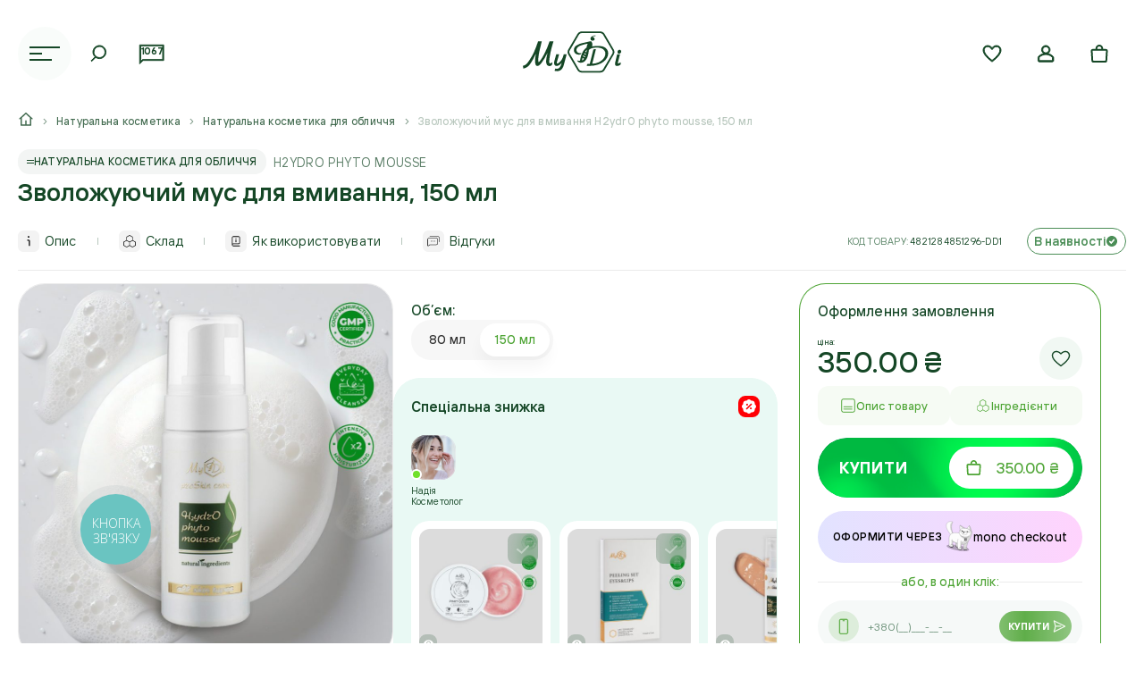

--- FILE ---
content_type: text/html; charset=UTF-8
request_url: https://pro-myidi.com/shop/oblichchya/zvolozhuyuchyj-mus-dlya-vmyvannya-h2ydro-phyto-mousse-150-ml/
body_size: 66862
content:
<!-- Alter HTML was skipped because the HTML is too big to process! (limit is set to 600000 bytes) -->
<!DOCTYPE html>
<html lang="uk" prefix="og: https://ogp.me/ns#">
<head>
    <meta charset="UTF-8">
    <meta name="viewport" content="width=device-width, initial-scale=1, minimum-scale=1.0, maximum-scale=5.0">
    <meta http-equiv="X-UA-Compatible" content="IE=edge">
    <link rel="profile" href="https://gmpg.org/xfn/11">
    <meta name="apple-mobile-web-app-capable" content="yes">
    <meta name="apple-mobile-web-app-title" content="MyIdi">
    <meta name="mobile-web-app-capable" content="yes">
    <meta name="application-name" content="MyIdi">
    <meta name="format-detection" content="telephone=no">
    				<script>document.documentElement.className = document.documentElement.className + ' yes-js js_active js'</script>
				<link rel="alternate" hreflang="uk" href="https://pro-myidi.com/shop/oblichchya/zvolozhuyuchyj-mus-dlya-vmyvannya-h2ydro-phyto-mousse-150-ml/" />
<link rel="alternate" hreflang="ru-ua" href="https://pro-myidi.com/ru/shop/liczo/uvlazhnyayushhij-muss-dlya-umyvaniya-h2ydro-phyto-mousse-150-ml/" />
<link rel="alternate" hreflang="x-default" href="https://pro-myidi.com/shop/oblichchya/zvolozhuyuchyj-mus-dlya-vmyvannya-h2ydro-phyto-mousse-150-ml/" />

<!-- Google Tag Manager for WordPress by gtm4wp.com -->
<script data-cfasync="false" data-pagespeed-no-defer type="text/javascript">//<![CDATA[
	var gtm4wp_datalayer_name = "dataLayer";
	var dataLayer = dataLayer || [];
	const gtm4wp_use_sku_instead        = 0;
	const gtm4wp_id_prefix              = '';
	const gtm4wp_remarketing            = 1;
	const gtm4wp_eec                    = 1;
	const gtm4wp_classicec              = false;
	const gtm4wp_currency               = 'UAH';
	const gtm4wp_product_per_impression = 30;
	const gtm4wp_needs_shipping_address = false;
	const gtm4wp_business_vertical      = 'retail';
	const gtm4wp_business_vertical_id   = 'id';
//]]>
</script>
<!-- End Google Tag Manager for WordPress by gtm4wp.com --><script type="text/javascript">
const gtm4wp_is_safari = /^((?!chrome|android).)*safari/i.test(navigator.userAgent);
if ( gtm4wp_is_safari ) {
	window.addEventListener('pageshow', function(event) {
		if ( event.persisted ) {
			// if Safari loads the page from cache usually by navigating with the back button
			// it creates issues with product list click tracking
			// therefore GTM4WP forces the page reload in this browser
			window.location.reload();
		}
	});
}
</script>
<!-- Оптимізація пошукових систем (SEO) з Rank Math - https://s.rankmath.com/home -->
<title>Зволожуючий мус для вмивання H2ydrO phyto mousse, 150 мл - купити в Києві, найкращі ціни в каталозі в інтернет-магазині MyIDi</title>
<meta name="description" content="Найкраща ціна ⭐ Зволожуючий мус для вмивання H2ydrO phyto mousse, 150 мл ⭐ Купити в Києві з оперативною доставкою по Україні ⏩ Натуральні компоненти та гарантія якості 💗 Космецевтика MyIDi"/>
<meta name="robots" content="follow, index, max-snippet:-1, max-video-preview:-1, max-image-preview:large"/>
<link rel="canonical" href="https://pro-myidi.com/shop/oblichchya/zvolozhuyuchyj-mus-dlya-vmyvannya-h2ydro-phyto-mousse-150-ml/" />
<meta property="og:locale" content="uk_UA" />
<meta property="og:type" content="product" />
<meta property="og:title" content="Зволожуючий мус для вмивання H2ydrO phyto mousse, 150 мл - купити в Києві, найкращі ціни в каталозі в інтернет-магазині MyIDi" />
<meta property="og:description" content="Найкраща ціна ⭐ Зволожуючий мус для вмивання H2ydrO phyto mousse, 150 мл ⭐ Купити в Києві з оперативною доставкою по Україні ⏩ Натуральні компоненти та гарантія якості 💗 Космецевтика MyIDi" />
<meta property="og:url" content="https://pro-myidi.com/shop/oblichchya/zvolozhuyuchyj-mus-dlya-vmyvannya-h2ydro-phyto-mousse-150-ml/" />
<meta property="og:site_name" content="MyIdi" />
<meta property="og:updated_time" content="2026-01-19T13:08:48+03:00" />
<meta property="og:image" content="https://pro-myidi.com/wp-content/uploads/2025/05/4821284851296_new.jpg" />
<meta property="og:image:secure_url" content="https://pro-myidi.com/wp-content/uploads/2025/05/4821284851296_new.jpg" />
<meta property="og:image:width" content="2000" />
<meta property="og:image:height" content="2000" />
<meta property="og:image:alt" content="Зволожуючий мус для вмивання H2ydrO phyto mousse, 150 мл" />
<meta property="og:image:type" content="image/jpeg" />
<meta property="product:price:amount" content="350" />
<meta property="product:price:currency" content="UAH" />
<meta property="product:availability" content="instock" />
<meta name="twitter:card" content="summary_large_image" />
<meta name="twitter:title" content="Зволожуючий мус для вмивання H2ydrO phyto mousse, 150 мл - купити в Києві, найкращі ціни в каталозі в інтернет-магазині MyIDi" />
<meta name="twitter:description" content="Найкраща ціна ⭐ Зволожуючий мус для вмивання H2ydrO phyto mousse, 150 мл ⭐ Купити в Києві з оперативною доставкою по Україні ⏩ Натуральні компоненти та гарантія якості 💗 Космецевтика MyIDi" />
<meta name="twitter:image" content="https://pro-myidi.com/wp-content/uploads/2025/05/4821284851296_new.jpg" />
<meta name="twitter:label1" content="Ціна" />
<meta name="twitter:data1" content="350.00&nbsp;₴" />
<meta name="twitter:label2" content="Доступність" />
<meta name="twitter:data2" content="Є в наявності" />
<script type="application/ld+json" class="rank-math-schema">{"@context":"https://schema.org","@graph":[{"@type":"Organization","@id":"https://pro-myidi.com/#organization","name":"MyIDi","url":"https://pro-myidi.com/"},{"@type":"WebSite","@id":"https://pro-myidi.com/#website","url":"https://pro-myidi.com","name":"MyIDi","publisher":{"@id":"https://pro-myidi.com/#organization"},"inLanguage":"uk"},{"@type":"ImageObject","@id":"https://pro-myidi.com/wp-content/uploads/2025/05/4821284851296_new.jpg","url":"https://pro-myidi.com/wp-content/uploads/2025/05/4821284851296_new.jpg","width":"2000","height":"2000","inLanguage":"uk"},{"@type":"BreadcrumbList","@id":"https://pro-myidi.com/shop/oblichchya/zvolozhuyuchyj-mus-dlya-vmyvannya-h2ydro-phyto-mousse-150-ml/#breadcrumb","itemListElement":[{"@type":"ListItem","position":"1","item":{"@id":"https://pro-myidi.com/","name":"\u041a\u043e\u0441\u043c\u0435\u0446\u0435\u0432\u0442\u0438\u043a\u0430 MyIdi"}},{"@type":"ListItem","position":"2","item":{"@id":"https://pro-myidi.com/magazyn/","name":"\u041d\u0430\u0442\u0443\u0440\u0430\u043b\u044c\u043d\u0430 \u043a\u043e\u0441\u043c\u0435\u0442\u0438\u043a\u0430"}},{"@type":"ListItem","position":"3","item":{"@id":"https://pro-myidi.com/shop-category/oblichchya/","name":"\u041d\u0430\u0442\u0443\u0440\u0430\u043b\u044c\u043d\u0430 \u043a\u043e\u0441\u043c\u0435\u0442\u0438\u043a\u0430 \u0434\u043b\u044f \u043e\u0431\u043b\u0438\u0447\u0447\u044f"}},{"@type":"ListItem","position":"4","item":{"@id":"https://pro-myidi.com/shop/oblichchya/zvolozhuyuchyj-mus-dlya-vmyvannya-h2ydro-phyto-mousse-150-ml/","name":"\u0417\u0432\u043e\u043b\u043e\u0436\u0443\u044e\u0447\u0438\u0439 \u043c\u0443\u0441 \u0434\u043b\u044f \u0432\u043c\u0438\u0432\u0430\u043d\u043d\u044f H2ydrO phyto mousse, 150 \u043c\u043b"}}]},{"@type":"Person","@id":"https://pro-myidi.com/shop/oblichchya/zvolozhuyuchyj-mus-dlya-vmyvannya-h2ydro-phyto-mousse-150-ml/#author","name":"\u0410\u043d\u0430\u0441\u0442\u0430\u0441\u0456\u044f","image":{"@type":"ImageObject","@id":"https://secure.gravatar.com/avatar/fa341b95eb3db1f3226839b185efbd7d?s=96&amp;d=mm&amp;r=g","url":"https://secure.gravatar.com/avatar/fa341b95eb3db1f3226839b185efbd7d?s=96&amp;d=mm&amp;r=g","caption":"\u0410\u043d\u0430\u0441\u0442\u0430\u0441\u0456\u044f","inLanguage":"uk"},"worksFor":{"@id":"https://pro-myidi.com/#organization"}},{"@type":"ItemPage","@id":"https://pro-myidi.com/shop/oblichchya/zvolozhuyuchyj-mus-dlya-vmyvannya-h2ydro-phyto-mousse-150-ml/#webpage","url":"https://pro-myidi.com/shop/oblichchya/zvolozhuyuchyj-mus-dlya-vmyvannya-h2ydro-phyto-mousse-150-ml/","name":"\u0417\u0432\u043e\u043b\u043e\u0436\u0443\u044e\u0447\u0438\u0439 \u043c\u0443\u0441 \u0434\u043b\u044f \u0432\u043c\u0438\u0432\u0430\u043d\u043d\u044f H2ydrO phyto mousse, 150 \u043c\u043b - \u043a\u0443\u043f\u0438\u0442\u0438 \u0432 \u041a\u0438\u0454\u0432\u0456, \u043d\u0430\u0439\u043a\u0440\u0430\u0449\u0456 \u0446\u0456\u043d\u0438 \u0432 \u043a\u0430\u0442\u0430\u043b\u043e\u0437\u0456 \u0432 \u0456\u043d\u0442\u0435\u0440\u043d\u0435\u0442-\u043c\u0430\u0433\u0430\u0437\u0438\u043d\u0456 MyIDi","datePublished":"2025-09-16T12:50:58+03:00","dateModified":"2026-01-19T13:08:48+03:00","author":{"@id":"https://pro-myidi.com/shop/oblichchya/zvolozhuyuchyj-mus-dlya-vmyvannya-h2ydro-phyto-mousse-150-ml/#author"},"isPartOf":{"@id":"https://pro-myidi.com/#website"},"primaryImageOfPage":{"@id":"https://pro-myidi.com/wp-content/uploads/2025/05/4821284851296_new.jpg"},"inLanguage":"uk","breadcrumb":{"@id":"https://pro-myidi.com/shop/oblichchya/zvolozhuyuchyj-mus-dlya-vmyvannya-h2ydro-phyto-mousse-150-ml/#breadcrumb"}},{"@type":"Product","name":"\u0417\u0432\u043e\u043b\u043e\u0436\u0443\u044e\u0447\u0438\u0439 \u043c\u0443\u0441 \u0434\u043b\u044f \u0432\u043c\u0438\u0432\u0430\u043d\u043d\u044f H2ydrO phyto mousse, 150 \u043c\u043b","description":"\u041c\u0443\u0441 \u0434\u043b\u044f \u0432\u043c\u0438\u0432\u0430\u043d\u043d\u044f \u0434\u0435\u043b\u0456\u043a\u0430\u0442\u043d\u043e, \u0434\u0431\u0430\u0439\u043b\u0438\u0432\u043e \u0456 \u0433\u043b\u0438\u0431\u043e\u043a\u043e \u043e\u0447\u0438\u0449\u0430\u0454 \u043f\u043e\u0440\u0438 \u0432\u0456\u0434 \u043f\u043e\u0432\u0441\u044f\u043a\u0434\u0435\u043d\u043d\u0438\u0445 \u0437\u0430\u0431\u0440\u0443\u0434\u043d\u0435\u043d\u044c, \u0430 \u0442\u0430\u043a\u043e\u0436 \u043c\u2019\u044f\u043a\u043e \u0443\u0441\u0443\u0432\u0430\u0454 \u0437\u0430\u043b\u0438\u0448\u043a\u0438 \u043a\u043e\u0441\u043c\u0435\u0442\u0438\u0447\u043d\u0438\u0445 \u0437\u0430\u0441\u043e\u0431\u0456\u0432 \u043d\u0435 \u043f\u043e\u0440\u0443\u0448\u0443\u044e\u0447\u0438 \u043b\u0456\u043f\u0456\u0434\u043d\u0438\u0439 \u0431\u0430\u0440\u2019\u0454\u0440 \u0448\u043a\u0456\u0440\u0438","sku":"4821284851296-dd1","category":"\u041e\u0431\u043b\u0438\u0447\u0447\u044f","mainEntityOfPage":{"@id":"https://pro-myidi.com/shop/oblichchya/zvolozhuyuchyj-mus-dlya-vmyvannya-h2ydro-phyto-mousse-150-ml/#webpage"},"offers":{"@type":"Offer","price":"350.00","priceCurrency":"UAH","priceValidUntil":"2027-12-31","availability":"https://schema.org/InStock","itemCondition":"NewCondition","url":"https://pro-myidi.com/shop/oblichchya/zvolozhuyuchyj-mus-dlya-vmyvannya-h2ydro-phyto-mousse-150-ml/","seller":{"@type":"Organization","@id":"https://pro-myidi.com/","name":"MyIDi","url":"https://pro-myidi.com","logo":""},"priceSpecification":{"price":"350","priceCurrency":"UAH","valueAddedTaxIncluded":"false"},"hasMerchantReturnPolicy":{"@type":"MerchantReturnPolicy","applicableCountry":"UA","returnPolicyCategory":"https://schema.org/MerchantReturnFiniteReturnWindow","merchantReturnDays":"14","returnMethod":"https://schema.org/ReturnByMail","returnFees":"https://schema.org/FreeReturn"},"shippingDetails":{"@type":"OfferShippingDetails","shippingRate":{"@type":"MonetaryAmount","value":"50","currency":"UAH"},"shippingDestination":{"@type":"DefinedRegion","addressCountry":"UA"},"deliveryTime":{"@type":"ShippingDeliveryTime","handlingTime":{"@type":"QuantitativeValue","minValue":"1","maxValue":"2","unitCode":"DAY"},"transitTime":{"@type":"QuantitativeValue","minValue":"1","maxValue":"5","unitCode":"DAY"}}}},"additionalProperty":[{"@type":"PropertyValue","name":"pa_obyem","value":"150 \u043c\u043b"},{"@type":"PropertyValue","name":"pa_grupa-tovariv","value":"\u041c\u0443\u0441 \u0434\u043b\u044f \u0432\u043c\u0438\u0432\u0430\u043d\u043d\u044f"},{"@type":"PropertyValue","name":"pa_liniyi-doglyadu","value":"H2ydrO"},{"@type":"PropertyValue","name":"pa_problema","value":"\u0412'\u044f\u043b\u0456\u0441\u0442\u044c \u0448\u043a\u0456\u0440\u0438, \u041b\u0443\u0449\u0435\u043d\u043d\u044f, \u0421\u0443\u0445\u0456\u0441\u0442\u044c"},{"@type":"PropertyValue","name":"pa_tip-shkiri","value":"\u0412\u0456\u043a\u043e\u0432\u0430, \u0412\u0441\u0456 \u0442\u0438\u043f\u0438, \u0416\u0438\u0440\u043d\u0430, \u041d\u043e\u0440\u043c\u0430\u043b\u044c\u043d\u0430, \u041f\u0440\u043e\u0431\u043b\u0435\u043c\u043d\u0430, \u0421\u0443\u0445\u0430, \u0427\u0443\u0442\u043b\u0438\u0432\u0430"},{"@type":"PropertyValue","name":"pa_zastosuvannya","value":"\u0412\u0456\u0434\u043d\u043e\u0432\u043b\u0435\u043d\u043d\u044f, \u0417\u0432\u043e\u043b\u043e\u0436\u0435\u043d\u043d\u044f, \u041e\u0447\u0438\u0449\u0435\u043d\u043d\u044f, \u0420\u0435\u0433\u0435\u043d\u0435\u0440\u0430\u0446\u0456\u044f"},{"@type":"PropertyValue","name":"pa_component","value":"\u0410\u043b\u043e\u0435 \u0432\u0435\u0440\u0430, \u0412\u0456\u0442\u0430\u043c\u0456\u043d \u0415, \u0413\u0456\u0430\u043b\u0443\u0440\u043e\u043d\u043e\u0432\u0430 \u043a\u0438\u0441\u043b\u043e\u0442\u0430, \u041a\u0430\u043b\u0435\u043d\u0434\u0443\u043b\u0430, \u041a\u0438\u0441\u043b\u043e\u0442\u0438, \u041c\u0438\u0433\u0434\u0430\u043b\u044c\u043d\u0430 \u043a\u0438\u0441\u043b\u043e\u0442\u0430, \u041c\u043e\u043b\u043e\u0447\u043d\u0430 \u043a\u0438\u0441\u043b\u043e\u0442\u0430"},{"@type":"PropertyValue","name":"pa_chas-zastosuvanna","value":"\u0423\u043d\u0456\u0432\u0435\u0440\u0441\u0430\u043b\u044c\u043d\u0438\u0439"},{"@type":"PropertyValue","name":"pa_osoblyvosti-zastosuvannia","value":"\u0414\u043b\u044f \u0437\u043e\u043d\u0438 \u043f\u043e\u0432\u0456\u043a, \u0414\u043b\u044f \u043e\u0431\u043b\u0438\u0447\u0447\u044f, \u0448\u0438\u0457 \u0442\u0430 \u0434\u0435\u043a\u043e\u043b\u044c\u0442\u0435"},{"@type":"PropertyValue","name":"pa_stat","value":"\u0423\u043d\u0456\u0441\u0435\u043a\u0441"},{"@type":"PropertyValue","name":"pa_vik","value":"13+"},{"@type":"PropertyValue","name":"pa_price","value":"250-500"},{"@type":"PropertyValue","name":"pa_country","value":"\u0423\u043a\u0440\u0430\u0457\u043d\u0430"}],"brand":{"@type":"Brand","name":"MyIDi"},"review":[{"@type":"Review","@id":"https://pro-myidi.com/shop/oblichchya/zvolozhuyuchyj-mus-dlya-vmyvannya-h2ydro-phyto-mousse-150-ml/#li-comment-35324","description":"\u0421\u043f\u043e\u0434\u043e\u0431\u0430\u0432\u0441\u044f \u0446\u0435\u0439 \u043c\u0443\u0441 , \u044f\u043a\u0456\u0441\u043d\u0430 \u0443\u043f\u0430\u043a\u043e\u0432\u043a\u0430, \u0431\u043e \u043c\u0438\u043d\u0443\u043b\u0456 \u0443 \u043c\u0435\u043d\u0435 \u043b\u0430\u043c\u0430\u043b\u0438\u0441\u044f. \u041f\u0456\u043d\u043a\u0430 \u043f\u0440\u0438\u0454\u043c\u043d\u0430 \u043d\u0430 \u0434\u043e\u0442\u0438\u043a \u0442\u0430 \u043d\u0430 \u0437\u0430\u043f\u0430\u0445 , \u043f\u043e\u0434\u043e\u0431\u0430\u0454\u0442\u044c\u0441\u044f \u0432\u0456\u0434\u0447\u0443\u0442\u0442\u044f \u043f\u0456\u0441\u043b\u044f \u0432\u043c\u0438\u0432\u0430\u043d\u043d\u044f,\u0430\u043b\u0435 \u043a\u043e\u043b\u0438 \u0431\u0435\u0440\u0443 3 \u043d\u0430\u0442\u0438\u0441\u043a\u0430\u043d\u043d\u044f \u0442\u043e \u0442\u0440\u0456\u0448\u043a\u0438 \u043f\u0435\u0440\u0435\u0441\u0443\u0448\u0443\u0454 \u0448\u043a\u0456\u0440\u0443 , \u043d\u0430\u043f\u0435\u0432\u043d\u043e \u0434\u043b\u044f \u043c\u043e\u0433\u043e \u0442\u0438\u043f\u0443 \u0434\u043e\u0441\u0438\u0442\u044c \u0434\u0432\u043e\u0445","datePublished":"2025-05-22 23:46:17","reviewRating":{"@type":"Rating","ratingValue":"5","bestRating":"5","worstRating":"1"},"author":{"@type":"Person","name":"\u0414\u043e\u0432\u0433\u0430\u043d\u044e\u043a \u0410\u043d\u043d\u0430 \u0412\u0430\u043b\u0435\u0440\u0456\u0457\u0432\u043d\u0430"}}],"aggregateRating":{"@type":"AggregateRating","ratingValue":"5","bestRating":"5","ratingCount":"1","reviewCount":"1"},"@id":"https://pro-myidi.com/shop/oblichchya/zvolozhuyuchyj-mus-dlya-vmyvannya-h2ydro-phyto-mousse-150-ml/#richSnippet","image":{"@id":"https://pro-myidi.com/wp-content/uploads/2025/05/4821284851296_new.jpg"}}]}</script>
<!-- /Плагін Rank Math WordPress SEO -->

<link rel='dns-prefetch' href='//accounts.google.com' />
<link rel='dns-prefetch' href='//s.w.org' />
<link rel='stylesheet' id='woobt-blocks-css'  href='https://pro-myidi.com/wp-content/plugins/woo-bought-together/assets/css/blocks.css?ver=7.6.3' type='text/css' media='all' />
<link rel='stylesheet' id='acfwf-wc-checkout-block-integration-css'  href='https://pro-myidi.com/wp-content/plugins/advanced-coupons-for-woocommerce-free/dist/assets/index-2a7d8588.css?ver=1758611749' type='text/css' media='all' />
<link rel='stylesheet' id='acfw-blocks-frontend-css'  href='https://pro-myidi.com/wp-content/plugins/advanced-coupons-for-woocommerce-free/css/acfw-blocks-frontend.css?ver=4.5.9.2' type='text/css' media='all' />
<link rel='stylesheet' id='mfcf7_zl_button_style-css'  href='https://pro-myidi.com/wp-content/plugins/multiline-files-for-contact-form-7/css/style.css?12&#038;ver=6.0.9' type='text/css' media='all' />
<style id='woocommerce-inline-inline-css' type='text/css'>
.woocommerce form .form-row .required { visibility: visible; }
</style>
<link rel='stylesheet' id='mono-btn-css'  href='https://pro-myidi.com/wp-content/plugins/mono-checkout/css/mono-btn.css?ver=1.11.0' type='text/css' media='all' />
<link rel='stylesheet' id='slick-css'  href='https://pro-myidi.com/wp-content/plugins/woo-bought-together/assets/slick/slick.css?ver=6.0.9' type='text/css' media='all' />
<link rel='stylesheet' id='woobt-frontend-css'  href='https://pro-myidi.com/wp-content/plugins/woo-bought-together/assets/css/frontend.css?ver=7.6.3' type='text/css' media='all' />
<link rel='stylesheet' id='tw-mi-css'  href='https://pro-myidi.com/wp-content/plugins/tw-mi-fixes/assets/css/styles.min.css?ver=1.0.0' type='text/css' media='all' />
<link rel='stylesheet' id='wp-comment-photos-css'  href='https://pro-myidi.com/wp-content/plugins/wp-comment-photos/assets/wp-comment-photos.css?ver=6.0.9' type='text/css' media='all' />
<link rel='stylesheet' id='jquery.ccpicker-css'  href='https://pro-myidi.com/wp-content/themes/AlphaspacePromyidiWp/assets/css/jquery.ccpicker.css?ver=2.7.3' type='text/css' media='all' />
<link rel='stylesheet' id='jquery-select2-css'  href='https://pro-myidi.com/wp-content/themes/AlphaspacePromyidiWp/assets/css/select2.min.css?ver=1.2.2266' type='text/css' media='all' />
<link rel='stylesheet' id='theme-common-css'  href='https://pro-myidi.com/wp-content/themes/AlphaspacePromyidiWp/assets/css/common.min.css?ver=1.2.2266' type='text/css' media='all' />
<link rel='stylesheet' id='theme-common-768-css'  href='https://pro-myidi.com/wp-content/themes/AlphaspacePromyidiWp/assets/css/common-min-width768px.min.css?ver=1.2.2266' type='text/css' media='(min-width: 768px)' />
<link rel='stylesheet' id='theme-common-1024-css'  href='https://pro-myidi.com/wp-content/themes/AlphaspacePromyidiWp/assets/css/common-min-width1024px.min.css?ver=1.2.2266' type='text/css' media='(min-width: 1024px)' />
<link rel='stylesheet' id='theme-common-1280-css'  href='https://pro-myidi.com/wp-content/themes/AlphaspacePromyidiWp/assets/css/common-min-width1280px.min.css?ver=1.2.2266' type='text/css' media='(min-width: 1280px)' />
<link rel='stylesheet' id='theme-common-1440-css'  href='https://pro-myidi.com/wp-content/themes/AlphaspacePromyidiWp/assets/css/common-min-width1440px.min.css?ver=1.2.2266' type='text/css' media='(min-width: 1440px)' />
<link rel='stylesheet' id='fancybox-css'  href='https://pro-myidi.com/wp-content/themes/AlphaspacePromyidiWp/assets/css/fancybox.css?ver=3' type='text/css' media='all' />
<link rel='stylesheet' id='magnific-popup-css'  href='https://pro-myidi.com/wp-content/themes/AlphaspacePromyidiWp/assets/css/magnific-popup.css?ver=1.0.0' type='text/css' media='all' />
<link rel='stylesheet' id='theme-product-css'  href='https://pro-myidi.com/wp-content/themes/AlphaspacePromyidiWp/assets/css/product.min.css?ver=1.2.2266' type='text/css' media='all' />
<link rel='stylesheet' id='theme-product-768-css'  href='https://pro-myidi.com/wp-content/themes/AlphaspacePromyidiWp/assets/css/product-min-width768px.min.css?ver=1.2.2266' type='text/css' media='(min-width: 768px)' />
<link rel='stylesheet' id='theme-product-1024-css'  href='https://pro-myidi.com/wp-content/themes/AlphaspacePromyidiWp/assets/css/product-min-width1024px.min.css?ver=1.2.2266' type='text/css' media='(min-width: 1024px)' />
<link rel='stylesheet' id='theme-product-1280-css'  href='https://pro-myidi.com/wp-content/themes/AlphaspacePromyidiWp/assets/css/product-min-width1280px.min.css?ver=1.2.2266' type='text/css' media='(min-width: 1280px)' />
<link rel='stylesheet' id='theme-product-1440-css'  href='https://pro-myidi.com/wp-content/themes/AlphaspacePromyidiWp/assets/css/product-min-width1440px.min.css?ver=1.2.2266' type='text/css' media='(min-width: 1440px)' />

<script>
if (document.location.protocol != "https:") {
    document.location = document.URL.replace(/^http:/i, "https:");
}
</script>
<script type="text/javascript">
            window._nslDOMReady = (function () {
                const executedCallbacks = new Set();
            
                return function (callback) {
                    /**
                    * Third parties might dispatch DOMContentLoaded events, so we need to ensure that we only run our callback once!
                    */
                    if (executedCallbacks.has(callback)) return;
            
                    const wrappedCallback = function () {
                        if (executedCallbacks.has(callback)) return;
                        executedCallbacks.add(callback);
                        callback();
                    };
            
                    if (document.readyState === "complete" || document.readyState === "interactive") {
                        wrappedCallback();
                    } else {
                        document.addEventListener("DOMContentLoaded", wrappedCallback);
                    }
                };
            })();
        </script><script src='https://pro-myidi.com/wp-content/themes/AlphaspacePromyidiWp/assets/js/jquery-3.6.0.min.js?ver=3.6.0' id='jquery-js'></script>
<script id='wpml-cookie-js-extra'>
var wpml_cookies = {"wp-wpml_current_language":{"value":"uk","expires":1,"path":"\/"}};
var wpml_cookies = {"wp-wpml_current_language":{"value":"uk","expires":1,"path":"\/"}};
</script>
<script defer async onload="" src='https://pro-myidi.com/wp-content/plugins/sitepress-multilingual-cms/res/js/cookies/language-cookie.js?ver=4.5.8' id='wpml-cookie-js'></script>
<script defer async onload="" src='https://pro-myidi.com/wp-content/plugins/keepincrm-cf7-master/js/js.cookie.js' id='js.cookie-js'></script>
<script defer async onload="" src='https://pro-myidi.com/wp-content/plugins/keepincrm-cf7-master/js/handle-utm.js' id='handle-utm-js'></script>
<script defer async onload="" src='https://pro-myidi.com/wp-content/plugins/multiline-files-for-contact-form-7/js/zl-multine-files.js' id='mfcf7_zl_multiline_files_script-js'></script>
<script defer async onload="" src='https://pro-myidi.com/wp-content/plugins/woocommerce-all-discounts/public/js/wad-public.js?ver=4.5.0' id='wad-js'></script>
<script id='mono-frontend-handlers-js-extra'>
var mono = {"ajax_url":"https:\/\/pro-myidi.com\/wp-admin\/admin-ajax.php"};
</script>
<script defer async onload="" src='https://pro-myidi.com/wp-content/plugins/mono-checkout/js/frontend-handlers.js?ver=1.11.0' id='mono-frontend-handlers-js'></script>
<script id='my_loadmore-js-extra'>
var misha_loadmore_params = {"ajaxurl":"https:\/\/pro-myidi.com\/wp-admin\/admin-ajax.php","posts":"{\"page\":0,\"product_cat\":\"oblichchya\",\"post_type\":\"product\",\"error\":\"\",\"m\":\"\",\"p\":13520,\"post_parent\":\"\",\"subpost\":\"\",\"subpost_id\":\"\",\"attachment\":\"\",\"attachment_id\":0,\"pagename\":\"\",\"page_id\":\"\",\"second\":\"\",\"minute\":\"\",\"hour\":\"\",\"day\":0,\"monthnum\":0,\"year\":0,\"w\":0,\"category_name\":\"\",\"tag\":\"\",\"cat\":\"\",\"tag_id\":\"\",\"author\":\"\",\"author_name\":\"\",\"feed\":\"\",\"tb\":\"\",\"paged\":0,\"meta_key\":\"\",\"meta_value\":\"\",\"preview\":\"\",\"s\":\"\",\"sentence\":\"\",\"title\":\"\",\"fields\":\"\",\"menu_order\":\"\",\"embed\":\"\",\"category__in\":[],\"category__not_in\":[],\"category__and\":[],\"post__in\":[],\"post__not_in\":[],\"post_name__in\":[],\"tag__in\":[],\"tag__not_in\":[],\"tag__and\":[],\"tag_slug__in\":[],\"tag_slug__and\":[],\"post_parent__in\":[],\"post_parent__not_in\":[],\"author__in\":[],\"author__not_in\":[],\"name\":\"zvolozhuyuchyj-mus-dlya-vmyvannya-h2ydro-phyto-mousse-150-ml\",\"ignore_sticky_posts\":false,\"suppress_filters\":false,\"cache_results\":false,\"update_post_term_cache\":true,\"lazy_load_term_meta\":true,\"update_post_meta_cache\":true,\"posts_per_page\":10,\"nopaging\":false,\"comments_per_page\":\"20\",\"no_found_rows\":false,\"order\":\"DESC\",\"product\":\"zvolozhuyuchyj-mus-dlya-vmyvannya-h2ydro-phyto-mousse-150-ml\"}","current_page":"1","max_page":"0"};
</script>
<script defer async onload="" src='https://pro-myidi.com/wp-content/themes/AlphaspacePromyidiWp/assets/js/myloadmore.js' id='my_loadmore-js'></script>
<script defer async onload="" src='https://pro-myidi.com/wp-content/themes/AlphaspacePromyidiWp/assets/js/gtm4wp-woocommerce-enhanced.min.js?ver=1.0' id='custom-gtm4wp-woocommerce-enhanced-js'></script>
<script defer async onload="" src='https://pro-myidi.com/wp-content/plugins/wp-comment-photos/assets/wp-comment-photos.min.js' id='wp-comment-photos-js'></script>
<meta name="generator" content="WPML ver:4.5.8 stt:1,45,54;" />
<!-- TikTok Pixel Code Start -->
<script>
!function (w, d, t) {
  w.TiktokAnalyticsObject=t;var ttq=w[t]=w[t]||[];ttq.methods=["page","track","identify","instances","debug","on","off","once","ready","alias","group","enableCookie","disableCookie","holdConsent","revokeConsent","grantConsent"],ttq.setAndDefer=function(t,e){t[e]=function(){t.push([e].concat(Array.prototype.slice.call(arguments,0)))}};for(var i=0;i<ttq.methods.length;i++)ttq.setAndDefer(ttq,ttq.methods[i]);ttq.instance=function(t){for(
var e=ttq._i[t]||[],n=0;n<ttq.methods.length;n++)ttq.setAndDefer(e,ttq.methods[n]);return e},ttq.load=function(e,n){var r="https://analytics.tiktok.com/i18n/pixel/events.js",o=n&&n.partner;ttq._i=ttq._i||{},ttq._i[e]=[],ttq._i[e]._u=r,ttq._t=ttq._t||{},ttq._t[e]=+new Date,ttq._o=ttq._o||{},ttq._o[e]=n||{};n=document.createElement("script")
;n.type="text/javascript",n.async=!0,n.src=r+"?sdkid="+e+"&lib="+t;e=document.getElementsByTagName("script")[0];e.parentNode.insertBefore(n,e)};


  ttq.load('D08BSCJC77U510CSN2O0');
  ttq.page();
}(window, document, 'ttq');
</script>
<!-- TikTok Pixel Code End -->
  <script src="https://cdn.onesignal.com/sdks/web/v16/OneSignalSDK.page.js" defer></script>
  <script>
          window.OneSignalDeferred = window.OneSignalDeferred || [];
          OneSignalDeferred.push(async function(OneSignal) {
            await OneSignal.init({
              appId: "adb63640-be8b-45a9-89cf-cc10076c7072",
              serviceWorkerOverrideForTypical: true,
              path: "https://pro-myidi.com/wp-content/plugins/onesignal-free-web-push-notifications/sdk_files/",
              serviceWorkerParam: { scope: "/wp-content/plugins/onesignal-free-web-push-notifications/sdk_files/push/onesignal/" },
              serviceWorkerPath: "OneSignalSDKWorker.js",
            });
          });

          // Unregister the legacy OneSignal service worker to prevent scope conflicts
          navigator.serviceWorker.getRegistrations().then((registrations) => {
            // Iterate through all registered service workers
            registrations.forEach((registration) => {
              // Check the script URL to identify the specific service worker
              if (registration.active && registration.active.scriptURL.includes('OneSignalSDKWorker.js.php')) {
                // Unregister the service worker
                registration.unregister().then((success) => {
                  if (success) {
                    console.log('OneSignalSW: Successfully unregistered:', registration.active.scriptURL);
                  } else {
                    console.log('OneSignalSW: Failed to unregister:', registration.active.scriptURL);
                  }
                });
              }
            });
          }).catch((error) => {
            console.error('Error fetching service worker registrations:', error);
          });
        </script>
        <script>
          window.WCUS_APP_STATE = [];
        </script>
        
<!-- Google Tag Manager for WordPress by gtm4wp.com -->
<script data-cfasync="false" data-pagespeed-no-defer type="text/javascript">//<![CDATA[
var google_tag_params = {"cartContent":{"totals":{"applied_coupons":[],"discount_total":0,"subtotal":0,"total":0},"items":[]},"productRatingCounts":[],"productAverageRating":0,"productReviewCount":0,"productType":"simple","productIsVariable":0,"ecomm_prodid":13520,"ecomm_pagetype":"product","ecomm_totalvalue":350,"event":"gtm4wp.changeDetailViewEEC","ecommerce":{"currencyCode":"UAH","detail":{"products":[{"id":13520,"name":"\u0417\u0432\u043e\u043b\u043e\u0436\u0443\u044e\u0447\u0438\u0439 \u043c\u0443\u0441 \u0434\u043b\u044f \u0432\u043c\u0438\u0432\u0430\u043d\u043d\u044f H2ydrO phyto mousse, 150 \u043c\u043b","sku":"4821284851296-dd1","category":"\u041e\u0431\u043b\u0438\u0447\u0447\u044f","price":350,"stocklevel":null}]}},"instantArticle":false};
	var dataLayer_content = {"cartContent":{"totals":{"applied_coupons":[],"discount_total":0,"subtotal":0,"total":0},"items":[]},"productRatingCounts":[],"productAverageRating":0,"productReviewCount":0,"productType":"simple","productIsVariable":0,"ecomm_prodid":13520,"ecomm_pagetype":"product","ecomm_totalvalue":350,"event":"gtm4wp.changeDetailViewEEC","ecommerce":{"currencyCode":"UAH","detail":{"products":[{"id":13520,"name":"Зволожуючий мус для вмивання H2ydrO phyto mousse, 150 мл","sku":"4821284851296-dd1","category":"Обличчя","price":350,"stocklevel":null}]}},"instantArticle":false,"google_tag_params":window.google_tag_params};
	dataLayer.push( dataLayer_content );//]]>
</script>
<script data-cfasync="false">//<![CDATA[
(function(w,d,s,l,i){if(typeof w['navigator'] !='undefined' && w.navigator['userAgent'] !='undefined' && RegExp("(Lighthouse|Speed Insights|Pingdom)","ig").test(w.navigator.userAgent))return false;w[l]=w[l]||[];w[l].push({'gtm.start':
new Date().getTime(),event:'gtm.js'});var f=d.getElementsByTagName(s)[0],
j=d.createElement(s),dl=l!='dataLayer'?'&l='+l:'';j.async=true;j.src=
'//www.googletagmanager.com/gtm.'+'js?id='+i+dl;f.parentNode.insertBefore(j,f);
})(window,document,'script','dataLayer','GTM-TPLQ3K2');//]]>
</script>
<!-- End Google Tag Manager -->
<!-- End Google Tag Manager for WordPress by gtm4wp.com -->	<noscript><style>.woocommerce-product-gallery{ opacity: 1 !important; }</style></noscript>
	
<!-- Meta Pixel Code -->
<script type='text/javascript'>
!function(f,b,e,v,n,t,s){if(f.fbq)return;n=f.fbq=function(){n.callMethod?
n.callMethod.apply(n,arguments):n.queue.push(arguments)};if(!f._fbq)f._fbq=n;
n.push=n;n.loaded=!0;n.version='2.0';n.queue=[];t=b.createElement(e);t.async=!0;
t.src=v;s=b.getElementsByTagName(e)[0];s.parentNode.insertBefore(t,s)}(window,
document,'script','https://connect.facebook.net/en_US/fbevents.js');
</script>
<!-- End Meta Pixel Code -->
<script type='text/javascript'>
  fbq('init', '144750407835792', {}, {
    "agent": "wordpress-6.0.9-3.0.8"
});
  </script><script type='text/javascript'>
  fbq('track', 'PageView', []);
  </script>
<!-- Meta Pixel Code -->
<noscript>
<img height="1" width="1" style="display:none" alt="fbpx"
src="https://www.facebook.com/tr?id=144750407835792&ev=PageView&noscript=1" />
</noscript>
<!-- End Meta Pixel Code -->
			<script  type="text/javascript">
				!function(f,b,e,v,n,t,s){if(f.fbq)return;n=f.fbq=function(){n.callMethod?
					n.callMethod.apply(n,arguments):n.queue.push(arguments)};if(!f._fbq)f._fbq=n;
					n.push=n;n.loaded=!0;n.version='2.0';n.queue=[];t=b.createElement(e);t.async=!0;
					t.src=v;s=b.getElementsByTagName(e)[0];s.parentNode.insertBefore(t,s)}(window,
					document,'script','https://connect.facebook.net/en_US/fbevents.js');
			</script>
			<!-- WooCommerce Facebook Integration Begin -->
			<script  type="text/javascript">

				fbq('init', '144750407835792', {}, {
    "agent": "woocommerce-7.1.0-2.6.30"
});

				fbq( 'track', 'PageView', {
    "source": "woocommerce",
    "version": "7.1.0",
    "pluginVersion": "2.6.30"
} );

				document.addEventListener( 'DOMContentLoaded', function() {
					jQuery && jQuery( function( $ ) {
						// Insert placeholder for events injected when a product is added to the cart through AJAX.
						$( document.body ).append( '<div class=\"wc-facebook-pixel-event-placeholder\"></div>' );
					} );
				}, false );

			</script>
			<!-- WooCommerce Facebook Integration End -->
			<link rel="modulepreload" href="https://pro-myidi.com/wp-content/plugins/advanced-coupons-for-woocommerce-free/dist/common/index.d5c9ab49.js" /><link rel="modulepreload" href="https://pro-myidi.com/wp-content/plugins/advanced-coupons-for-woocommerce/dist/common/wc_block_coupon_force_apply.a7070f32.js" /><link rel="modulepreload" href="https://pro-myidi.com/wp-content/plugins/advanced-coupons-for-woocommerce-free/dist/common/index.d5c9ab49.js" /><link rel="modulepreload" href="https://pro-myidi.com/wp-content/plugins/advanced-coupons-for-woocommerce/dist/common/wc_block_coupon_force_apply.a7070f32.js" /><link rel="icon" href="https://pro-myidi.com/wp-content/uploads/2020/08/cropped-cropped-fav-32x32.png" sizes="32x32" />
<link rel="icon" href="https://pro-myidi.com/wp-content/uploads/2020/08/cropped-cropped-fav-192x192.png" sizes="192x192" />
<link rel="apple-touch-icon" href="https://pro-myidi.com/wp-content/uploads/2020/08/cropped-cropped-fav-180x180.png" />
<meta name="msapplication-TileImage" content="https://pro-myidi.com/wp-content/uploads/2020/08/cropped-cropped-fav-270x270.png" />
<style type="text/css">div.nsl-container[data-align="left"] {
    text-align: left;
}

div.nsl-container[data-align="center"] {
    text-align: center;
}

div.nsl-container[data-align="right"] {
    text-align: right;
}


div.nsl-container div.nsl-container-buttons a[data-plugin="nsl"] {
    text-decoration: none;
    box-shadow: none;
    border: 0;
}

div.nsl-container .nsl-container-buttons {
    display: flex;
    padding: 5px 0;
}

div.nsl-container.nsl-container-block .nsl-container-buttons {
    display: inline-grid;
    grid-template-columns: minmax(145px, auto);
}

div.nsl-container-block-fullwidth .nsl-container-buttons {
    flex-flow: column;
    align-items: center;
}

div.nsl-container-block-fullwidth .nsl-container-buttons a,
div.nsl-container-block .nsl-container-buttons a {
    flex: 1 1 auto;
    display: block;
    margin: 5px 0;
    width: 100%;
}

div.nsl-container-inline {
    margin: -5px;
    text-align: left;
}

div.nsl-container-inline .nsl-container-buttons {
    justify-content: center;
    flex-wrap: wrap;
}

div.nsl-container-inline .nsl-container-buttons a {
    margin: 5px;
    display: inline-block;
}

div.nsl-container-grid .nsl-container-buttons {
    flex-flow: row;
    align-items: center;
    flex-wrap: wrap;
}

div.nsl-container-grid .nsl-container-buttons a {
    flex: 1 1 auto;
    display: block;
    margin: 5px;
    max-width: 280px;
    width: 100%;
}

@media only screen and (min-width: 650px) {
    div.nsl-container-grid .nsl-container-buttons a {
        width: auto;
    }
}

div.nsl-container .nsl-button {
    cursor: pointer;
    vertical-align: top;
    border-radius: 4px;
}

div.nsl-container .nsl-button-default {
    color: #fff;
    display: flex;
}

div.nsl-container .nsl-button-icon {
    display: inline-block;
}

div.nsl-container .nsl-button-svg-container {
    flex: 0 0 auto;
    padding: 8px;
    display: flex;
    align-items: center;
}

div.nsl-container svg {
    height: 24px;
    width: 24px;
    vertical-align: top;
}

div.nsl-container .nsl-button-default div.nsl-button-label-container {
    margin: 0 24px 0 12px;
    padding: 10px 0;
    font-family: Helvetica, Arial, sans-serif;
    font-size: 16px;
    line-height: 20px;
    letter-spacing: .25px;
    overflow: hidden;
    text-align: center;
    text-overflow: clip;
    white-space: nowrap;
    flex: 1 1 auto;
    -webkit-font-smoothing: antialiased;
    -moz-osx-font-smoothing: grayscale;
    text-transform: none;
    display: inline-block;
}

div.nsl-container .nsl-button-google[data-skin="light"] {
    box-shadow: inset 0 0 0 1px #747775;
    color: #1f1f1f;
}

div.nsl-container .nsl-button-google[data-skin="dark"] {
    box-shadow: inset 0 0 0 1px #8E918F;
    color: #E3E3E3;
}

div.nsl-container .nsl-button-google[data-skin="neutral"] {
    color: #1F1F1F;
}

div.nsl-container .nsl-button-google div.nsl-button-label-container {
    font-family: "Roboto Medium", Roboto, Helvetica, Arial, sans-serif;
}

div.nsl-container .nsl-button-apple .nsl-button-svg-container {
    padding: 0 6px;
}

div.nsl-container .nsl-button-apple .nsl-button-svg-container svg {
    height: 40px;
    width: auto;
}

div.nsl-container .nsl-button-apple[data-skin="light"] {
    color: #000;
    box-shadow: 0 0 0 1px #000;
}

div.nsl-container .nsl-button-facebook[data-skin="white"] {
    color: #000;
    box-shadow: inset 0 0 0 1px #000;
}

div.nsl-container .nsl-button-facebook[data-skin="light"] {
    color: #1877F2;
    box-shadow: inset 0 0 0 1px #1877F2;
}

div.nsl-container .nsl-button-spotify[data-skin="white"] {
    color: #191414;
    box-shadow: inset 0 0 0 1px #191414;
}

div.nsl-container .nsl-button-apple div.nsl-button-label-container {
    font-size: 17px;
    font-family: -apple-system, BlinkMacSystemFont, "Segoe UI", Roboto, Helvetica, Arial, sans-serif, "Apple Color Emoji", "Segoe UI Emoji", "Segoe UI Symbol";
}

div.nsl-container .nsl-button-slack div.nsl-button-label-container {
    font-size: 17px;
    font-family: -apple-system, BlinkMacSystemFont, "Segoe UI", Roboto, Helvetica, Arial, sans-serif, "Apple Color Emoji", "Segoe UI Emoji", "Segoe UI Symbol";
}

div.nsl-container .nsl-button-slack[data-skin="light"] {
    color: #000000;
    box-shadow: inset 0 0 0 1px #DDDDDD;
}

div.nsl-container .nsl-button-tiktok[data-skin="light"] {
    color: #161823;
    box-shadow: 0 0 0 1px rgba(22, 24, 35, 0.12);
}


div.nsl-container .nsl-button-kakao {
    color: rgba(0, 0, 0, 0.85);
}

.nsl-clear {
    clear: both;
}

.nsl-container {
    clear: both;
}

.nsl-disabled-provider .nsl-button {
    filter: grayscale(1);
    opacity: 0.8;
}

/*Button align start*/

div.nsl-container-inline[data-align="left"] .nsl-container-buttons {
    justify-content: flex-start;
}

div.nsl-container-inline[data-align="center"] .nsl-container-buttons {
    justify-content: center;
}

div.nsl-container-inline[data-align="right"] .nsl-container-buttons {
    justify-content: flex-end;
}


div.nsl-container-grid[data-align="left"] .nsl-container-buttons {
    justify-content: flex-start;
}

div.nsl-container-grid[data-align="center"] .nsl-container-buttons {
    justify-content: center;
}

div.nsl-container-grid[data-align="right"] .nsl-container-buttons {
    justify-content: flex-end;
}

div.nsl-container-grid[data-align="space-around"] .nsl-container-buttons {
    justify-content: space-around;
}

div.nsl-container-grid[data-align="space-between"] .nsl-container-buttons {
    justify-content: space-between;
}

/* Button align end*/

/* Redirect */

#nsl-redirect-overlay {
    display: flex;
    flex-direction: column;
    justify-content: center;
    align-items: center;
    position: fixed;
    z-index: 1000000;
    left: 0;
    top: 0;
    width: 100%;
    height: 100%;
    backdrop-filter: blur(1px);
    background-color: RGBA(0, 0, 0, .32);;
}

#nsl-redirect-overlay-container {
    display: flex;
    flex-direction: column;
    justify-content: center;
    align-items: center;
    background-color: white;
    padding: 30px;
    border-radius: 10px;
}

#nsl-redirect-overlay-spinner {
    content: '';
    display: block;
    margin: 20px;
    border: 9px solid RGBA(0, 0, 0, .6);
    border-top: 9px solid #fff;
    border-radius: 50%;
    box-shadow: inset 0 0 0 1px RGBA(0, 0, 0, .6), 0 0 0 1px RGBA(0, 0, 0, .6);
    width: 40px;
    height: 40px;
    animation: nsl-loader-spin 2s linear infinite;
}

@keyframes nsl-loader-spin {
    0% {
        transform: rotate(0deg)
    }
    to {
        transform: rotate(360deg)
    }
}

#nsl-redirect-overlay-title {
    font-family: -apple-system, BlinkMacSystemFont, "Segoe UI", Roboto, Oxygen-Sans, Ubuntu, Cantarell, "Helvetica Neue", sans-serif;
    font-size: 18px;
    font-weight: bold;
    color: #3C434A;
}

#nsl-redirect-overlay-text {
    font-family: -apple-system, BlinkMacSystemFont, "Segoe UI", Roboto, Oxygen-Sans, Ubuntu, Cantarell, "Helvetica Neue", sans-serif;
    text-align: center;
    font-size: 14px;
    color: #3C434A;
}

/* Redirect END*/</style><style type="text/css">/* Notice fallback */
#nsl-notices-fallback {
    position: fixed;
    right: 10px;
    top: 10px;
    z-index: 10000;
}

.admin-bar #nsl-notices-fallback {
    top: 42px;
}

#nsl-notices-fallback > div {
    position: relative;
    background: #fff;
    border-left: 4px solid #fff;
    box-shadow: 0 1px 1px 0 rgba(0, 0, 0, .1);
    margin: 5px 15px 2px;
    padding: 1px 20px;
}

#nsl-notices-fallback > div.error {
    display: block;
    border-left-color: #dc3232;
}

#nsl-notices-fallback > div.updated {
    display: block;
    border-left-color: #46b450;
}

#nsl-notices-fallback p {
    margin: .5em 0;
    padding: 2px;
}

#nsl-notices-fallback > div:after {
    position: absolute;
    right: 5px;
    top: 5px;
    content: '\00d7';
    display: block;
    height: 16px;
    width: 16px;
    line-height: 16px;
    text-align: center;
    font-size: 20px;
    cursor: pointer;
}</style></head>

<body class="product-page">
    <script type='text/javascript'>

      function updateConfig() {
        var eventsFilter = "Microdata,SubscribedButtonClick";
        var eventsFilterList = eventsFilter.split(',');
        fbq.instance.pluginConfig.set("144750407835792", 'openbridge',
          {'endpoints':
            [{
              'targetDomain': window.location.href,
              'endpoint': window.location.href + '.open-bridge'
            }],
            'eventsFilter': {
              'eventNames':eventsFilterList,
              'filteringMode':'blocklist'
            }
          }
        );
        fbq.instance.configLoaded("144750407835792");
      }

      window.onload = function() {
        var s = document.createElement('script');
        s.setAttribute('src', "https://pro-myidi.com/wp-content/plugins/official-facebook-pixel/core/../js/openbridge_plugin.js");
        s.setAttribute('onload', 'updateConfig()');
        document.body.appendChild( s );
      }
    </script><div id="page-wrap"><header class="header">
    <div class="container">
        <div class="header__row">
            <div class="header__left">
                <button class="header__menu_btn toggle-handler" data-toggle-target=".menu" aria-label="Меню">
                    <span></span>
                </button>
                <div class="header__search">
                    <button class="header__short_menu-itm header__search-toggle_btn"><svg width="22" height="20" aria-label="Поиск">
                            <use xlink:href="https://pro-myidi.com/wp-content/themes/AlphaspacePromyidiWp/assets/img/sprite.svg#ico-search"></use>
                        </svg></button>
                                        <form action="https://pro-myidi.com/magazyn/" class="header__search-form">
                        <input type="hidden" name="post_type" value="product">
                        <button class="header__search-submit_btn">
                            <svg width="22" height="20" class="svg-ico">
                                <use xlink:href="https://pro-myidi.com/wp-content/themes/AlphaspacePromyidiWp/assets/img/sprite.svg#ico-search"></use>
                            </svg>
                        </button>
                        <input type="text" name="s" class="header__search-input" placeholder="Я твій Pro My Idi">
                    </form>
                </div>
                                    <a href="https://pro-myidi.com/vidguky/" class="header__short_menu-itm header__comment"  dl-event="review_menu">
                        <svg width="34" height="34" aria-label="Коментарі">
                            <use xlink:href="https://pro-myidi.com/wp-content/themes/AlphaspacePromyidiWp/assets/img/sprite.svg#ico-header-comment"></use>
                        </svg>
                        <span class="header__comment-cnt">1067</span>
                    </a>
                            </div>
            <a href="https://pro-myidi.com/" class="header__logo">
                <svg width="110" height="47" aria-label="MyIdi">
                    <use xlink:href="https://pro-myidi.com/wp-content/themes/AlphaspacePromyidiWp/assets/img/sprite.svg#logo"></use>
                </svg>
            </a>
            <div class="header__right header__short_menu">
                <a href="https://pro-myidi.com/wishlist/" class="header__short_menu-itm header__fav">
                    <svg width="22" height="20" aria-label="Обране">
                        <use xlink:href="https://pro-myidi.com/wp-content/themes/AlphaspacePromyidiWp/assets/img/sprite.svg#ico-hart"></use>
                    </svg>
                </a>
                <a href="https://pro-myidi.com/mij-oblikovyj-zapys/" class="header__short_menu-itm header__user" data-popup-subtitle="Для доступу до особистого кабінету, будь ласка, авторизуйтесь:">
                    <svg width="22" height="20" aria-label="Профіль">
                        <use xlink:href="https://pro-myidi.com/wp-content/themes/AlphaspacePromyidiWp/assets/img/sprite.svg#ico-user"></use>
                    </svg>
                </a>
                <a href="#" class="header__short_menu-itm header__cart toggle-handler" data-toggle-target=".minicart">
                    <svg width="22" height="20" aria-label="Кошик">
                        <use xlink:href="https://pro-myidi.com/wp-content/themes/AlphaspacePromyidiWp/assets/img/sprite.svg#ico-cart"></use>
                    </svg>
                    <span class="header__cart-cnt cnt"></span>
                </a>
            </div>
        </div>
    </div>
</header>
<div class="header_placeholder"></div>
	
					
			<div class="woocommerce-notices-wrapper"></div><div class="product" id="product-13520">
    <div class="container product__content">
        <div class="breadcrumbs"><ul><li><a href="https://pro-myidi.com/" title="Космецевтика MyIdi"><svg width="18" height="18">
                        <use xlink:href="https://pro-myidi.com/wp-content/themes/AlphaspacePromyidiWp/assets/img/sprite.svg#ico-home""></use>
                    </svg></a></li><li><a href="https://pro-myidi.com/magazyn/">Натуральна косметика</a></li><li><a href="https://pro-myidi.com/shop-category/oblichchya/">Натуральна косметика для обличчя</a></li><li><span>Зволожуючий мус для вмивання H2ydrO phyto mousse, 150 мл</span></li></ul></div>	            <div class="product__content-inner">
            <div class="product__header">
                <div class="head_benefits">
                                        <a href="https://pro-myidi.com/vidguky/" class="head_benefits__itm head_benefits__review" dl-event="review_all">
                        <div>Відгуки<br><div class="review_note">про ProMyidi</div></div>
                        <div class="review_cnt">1067</div>
                    </a>
                                                                                            <a href="https://pro-myidi.com/fylosofyya/" class="head_benefits__itm">
                                <span>Натуральні інгрідієнти</span>
                                <img src="https://pro-myidi.com/wp-content/uploads/2025/08/icon_leaf.svg" alt="" width="20" height="20">
                            </a>
                                                    <a href="https://pro-myidi.com/vyrobnycztvo/" class="head_benefits__itm">
                                <span>Виробник</span>
                                <img src="https://pro-myidi.com/wp-content/uploads/2025/08/icon_ua.svg" alt="" width="20" height="20">
                            </a>
                                                            </div>
                                <a href="https://pro-myidi.com/shop-category/oblichchya/" class="product__category">Натуральна косметика для обличчя</a>
                
                                <div class="product__suptitle">H2ydrO phyto mousse</div>
                                <h1 class="product__title">Зволожуючий мус для вмивання, 150 мл</h1>
            </div>
            <div class="product__nav_wrap-placeholder"></div>
            <div class="product__nav_wrap product__nav_wrap-js">
                <div class="container">
                                                                    <div class="qty_indicator instock">
                            <div class="qty_indicator__label">В наявності</div>
                                                        <svg width="12" height="12" viewBox="0 0 12 12" fill="none" xmlns="http://www.w3.org/2000/svg">
                                <path fill-rule="evenodd" clip-rule="evenodd" d="M6 12C9.26811 12 12 9.26811 12 6C12 2.76526 9.25302 -4.84738e-08 6 0C2.732 4.8697e-08 0 2.732 0 6C0 9.268 2.732 12 6 12ZM9.17867 4.42667L8.15467 3.57333L5.288 7.01267L3.80467 5.52867L2.862 6.47133L5.378 8.98733L9.17867 4.42667Z" fill="currentColor" />
                                <path d="M9.17867 4.42667L8.15467 3.57333L5.288 7.01267L3.80467 5.52867L2.862 6.47133L5.378 8.98733L9.17867 4.42667Z" fill="white" />
                            </svg>
                        </div>
                                                            <div class="product__num">Код товару: <span class="product__num-code">4821284851296-dd1</span></div>
                                                            <div class="product__nav">
                        <ul>
                            <li><a href="#description" class="anchor"><i><img src="https://pro-myidi.com/wp-content/themes/AlphaspacePromyidiWp/assets/img/product_info_ico.svg" alt="" width="12" height="12"></i><span>Опис</span></a></li>
                                                        <li><a href="#components" class="anchor-open_product_tab"><i><img src="https://pro-myidi.com/wp-content/themes/AlphaspacePromyidiWp/assets/img/product_ingredients_ico.svg" alt="" width="12" height="12"></i><span>Склад</span></a></li>
                                                                                    <li><a href="#hov_to_use" class="anchor-open_product_tab"><i><img src="https://pro-myidi.com/wp-content/themes/AlphaspacePromyidiWp/assets/img/product_howtouse_ico.svg" alt="" width="12" height="12"></i><span>Як використовувати</span></a></li>
                                                                                    <li>
                                <a href="#reviews" class="anchor"><i><img src="https://pro-myidi.com/wp-content/themes/AlphaspacePromyidiWp/assets/img/product_reviews_ico.svg" alt="" width="12" height="12"></i><span>Відгуки                                                                        </span>
                                </a>
                            </li>
                                                    </ul>
                    </div>
                </div>
            </div>
            <div class="product__row" id="about">
                <div class="product__preview">
                    <div class="product__preview-main_slider main_slider-with_ticker">
                        <div class="product__labels">
                                                                                                                                        </div>
                                                <div class="product__preview-main_slider__list">
                                                        <div class="product__preview-main_slide">
                                <a href="https://pro-myidi.com/wp-content/uploads/2025/05/4821284851296_new-1536x1536.jpg" rel="product-gallery" title="Зволожуючий мус для вмивання H2ydrO phyto mousse, 150 мл" data-fancybox="product-gallery"><img src="https://pro-myidi.com/wp-content/uploads/2025/05/4821284851296_new-920x920.jpg" alt="Зволожуючий мус для вмивання H2ydrO phyto mousse, 150 мл" width="460" height="460" class="product__preview-main_img"></a>
                                
                            </div>
                                                                <div class="product__ticker">
                                        <div class="product__ticker-list">
                                                                                            <div class="product__ticker-itm">
                                                                                                        Акне                                                </div>
                                                                                            <div class="product__ticker-itm">
                                                                                                        Висипання                                                </div>
                                                                                            <div class="product__ticker-itm">
                                                                                                        Жирність                                                </div>
                                                                                            <div class="product__ticker-itm">
                                                                                                        Прищі та камедони                                                </div>
                                                                                            <div class="product__ticker-itm">
                                                                                                        Регенерація                                                </div>
                                                                                            <div class="product__ticker-itm">
                                                                                                        Чорні цятки                                                </div>
                                                                                    </div>
                                        <a href="#" class="product__ticker-next_btn" aria-label="Вперед"></a>
                                    </div>
                                                                                                                </div>
                    </div>
                                    </div>
                <div class="product__top_info">
                    <div class="product__top_info-grid">
                        <div class="product__upsales_wrap">
                                                        <div class="product__sizes">
                                <div class="product__sizes-title">
                                    <span class="product__step_cnt"></span>
                                     Об’єм:                                </div>
                                                                                                        <div class="product__sizes-nav">
                                                                                                                                    <a href="https://pro-myidi.com/shop/oblichchya/ochyshhayuchyj-zvolozhuyuchyj-mus-dlya-vsih-typiv-shkiry-h2ydro-phyto-mousse-miniatyura-80-ml-2/" class="product__sizes-nav_btn" dl-event="product_size">80 мл</a>
                                                                                                                                                                                <span class="product__sizes-nav_btn active">150 мл</span>
                                                                                                                        </div>
                                                                                                </div>
                                                        <!-- coupon -->
                                                                                                                <div class="product__upsale ">
                                <div class="product__upsale-group">
                                    <div class="product__upsale-header product__upsale-header--main">
                                        <div class="product__upsale-title">
                                            <span class="product__step_cnt"></span>Спеціальна знижка<img src="https://pro-myidi.com/wp-content/themes/AlphaspacePromyidiWp/assets/img/product__upsale-ico.svg" alt="" width="24" height="24">
                                        </div>
                                                                                <div class="product__upsale-chat">
                                            <div class="product__upsale-chat__manager">
                                                                                              <div class="product__upsale-chat__img"><img src="https://pro-myidi.com/wp-content/uploads/2025/08/manager-upsale.svg" alt="Надія
Косметолог" width="50" height="50" ></div>
                                                <div class="product__upsale-chat__name">Надія<br />
Косметолог</div>
                                            </div>
                                            <div class="product__upsale-chat__message_wrap">
                                                                                                                                                    <div class="product__upsale-chat__message">
                                                    <div class="product__upsale-chat__loading"></div>
                                                    <div class="product__upsale-chat__text"><p>👋 Додай другий товар — отримай знижку<br />
🧴 Вибери ще товари &#8211; знижка діє на кожен</p>
</div>
                                                </div>
                                                                                                                                                    <div class="product__upsale-chat__message">
                                                    <div class="product__upsale-chat__loading"></div>
                                                    <div class="product__upsale-chat__text"><p>⚙️ Збираєш повний догляд? <b>Натисни сюди</b> ⤵️</p>
</div>
                                                </div>
                                                                                                                                                <div class="product__upsale-chat__btn_wrap">
                                                    <button type="button" class="product__upsale-chat__btn" dl-event="stages__open">
                                                        <img src="https://pro-myidi.com/wp-content/themes/AlphaspacePromyidiWp/assets/img/day_night-ico.svg" alt="" width="45" height="26">
                                                        Збери догляд <br />
за етапами 💚</button>
                                                </div>
                                                                                            </div>
                                        </div>
                                                                            </div>
                                    <div class="woobt-wrap woobt-layout-default woobt-wrap-13520  woobt-wrap-custom-position" data-id="13520" data-selection="multiple" data-position="before" data-atc-button="main" data-this-item="yes" data-ignore-this="no" data-separately="off" data-layout="default" data-product-id="13520" data-product-sku="4821284851296-dd1" data-product-o_sku="4821284851296-dd1" data-product-weight="Невідомо" data-product-o_weight="Невідомо" data-product-dimensions="Невідомо" data-product-o_dimensions="Невідомо" data-product-price-html="&lt;span&gt;350&lt;/span&gt; &lt;span&gt;₴&lt;/span&gt;" data-product-o_price-html="&lt;span&gt;350&lt;/span&gt; &lt;span&gt;₴&lt;/span&gt;">                <div class="woobt-products woobt-products-layout-default woobt-products-13520" data-show-price="yes" data-optional="on" data-separately="off" data-sync-qty="off" data-variables="no" data-product-id="13520" data-product-type="simple" data-product-price-suffix="" data-pricing="sale_price" data-discount="0">
					                            <div class="woobt-product woobt-product-this" data-order="0" data-qty="1" data-o_qty="1" data-id="13520" data-pid="13520" data-name="Зволожуючий мус для вмивання H2ydrO phyto mousse, 150 мл" data-price="350" data-regular-price="350" data-new-price="100%" data-price-suffix="" data-product_sku="4821284851296-dd1" data-product_category="Обличчя">

								<div class="woobt-product-inner">
                                <div class="woobt-choose">
                                    <label for="woobt_checkbox_0">Зволожуючий мус для вмивання H2ydrO phyto mousse, 150 мл</label>
                                    <input id="woobt_checkbox_0" class="woobt-checkbox woobt-checkbox-this"
                                           type="checkbox" checked disabled/>
                                    <span class="checkmark"></span>
                                </div>

								<div class="woobt-thumb"><span class="woobt-img woobt-img-order-0" data-img="&lt;img width=&quot;300&quot; height=&quot;300&quot; src=&quot;https://pro-myidi.com/wp-content/uploads/2025/05/4821284851296_new-300x300.jpg&quot; class=&quot;attachment-woocommerce_thumbnail size-woocommerce_thumbnail&quot; alt=&quot;&quot; srcset=&quot;https://pro-myidi.com/wp-content/uploads/2025/05/4821284851296_new-300x300.jpg 300w, https://pro-myidi.com/wp-content/uploads/2025/05/4821284851296_new-75x75.jpg 75w, https://pro-myidi.com/wp-content/uploads/2025/05/4821284851296_new-460x460.jpg 460w, https://pro-myidi.com/wp-content/uploads/2025/05/4821284851296_new-600x600.jpg 600w, https://pro-myidi.com/wp-content/uploads/2025/05/4821284851296_new-150x150.jpg 150w, https://pro-myidi.com/wp-content/uploads/2025/05/4821284851296_new-768x768.jpg 768w, https://pro-myidi.com/wp-content/uploads/2025/05/4821284851296_new-1536x1536.jpg 1536w, https://pro-myidi.com/wp-content/uploads/2025/05/4821284851296_new-920x920.jpg 920w, https://pro-myidi.com/wp-content/uploads/2025/05/4821284851296_new-475x475.jpg 475w, https://pro-myidi.com/wp-content/uploads/2025/05/4821284851296_new.jpg 2000w&quot; sizes=&quot;(max-width: 300px) 100vw, 300px&quot; /&gt;"><img width="300" height="300" src="https://pro-myidi.com/wp-content/uploads/2025/05/4821284851296_new-300x300.jpg" class="attachment-woocommerce_thumbnail size-woocommerce_thumbnail" alt="" srcset="https://pro-myidi.com/wp-content/uploads/2025/05/4821284851296_new-300x300.jpg 300w, https://pro-myidi.com/wp-content/uploads/2025/05/4821284851296_new-75x75.jpg 75w, https://pro-myidi.com/wp-content/uploads/2025/05/4821284851296_new-460x460.jpg 460w, https://pro-myidi.com/wp-content/uploads/2025/05/4821284851296_new-600x600.jpg 600w, https://pro-myidi.com/wp-content/uploads/2025/05/4821284851296_new-150x150.jpg 150w, https://pro-myidi.com/wp-content/uploads/2025/05/4821284851296_new-768x768.jpg 768w, https://pro-myidi.com/wp-content/uploads/2025/05/4821284851296_new-1536x1536.jpg 1536w, https://pro-myidi.com/wp-content/uploads/2025/05/4821284851296_new-920x920.jpg 920w, https://pro-myidi.com/wp-content/uploads/2025/05/4821284851296_new-475x475.jpg 475w, https://pro-myidi.com/wp-content/uploads/2025/05/4821284851296_new.jpg 2000w" sizes="(max-width: 300px) 100vw, 300px" /></span><div class="upsale_card__sale_label"></div><a href="#" class="upsale_card__fake_thumb minicard-handler" data-product-id="13520"></a><a href="#" class="upsale_card__more_btn minicard-handler" data-product-id="13520"></a></div>
                                <div class="woobt-title">
                                <span class="woobt-title-inner">
                                    <span>This item:</span> <span>Зволожуючий мус для вмивання H2ydrO phyto mousse, 150 мл</span>                                </span>

									<div class="woobt-availability"></div>                                </div>

								<div class="woobt-quantity woobt-quantity-plus-minus"><div class="woobt-quantity-input"><div class="woobt-quantity-input-minus">-</div>    <div class="cnt_block js-input-numeric">
        <button class="cnt_block__btn dec">
            <svg width="12" height="2" viewBox="0 0 12 2" fill="none" xmlns="http://www.w3.org/2000/svg">
                <path d="M10.25 1H1.25" stroke="currentColor" stroke-width="1.8" stroke-linecap="round" />
            </svg>
        </button>
                <input
                type="number"
                id="quantity_697bc02bb6dd4"
                class="cnt_block__input r-qty input-text woobt-qty woobt_qty woobt-this-qty qty text"
                step="1"
                min="1"
                max=""
                name="woobt_qty_0"
                value="1"
                title="К-ть"
                size="4"
                inputmode="numeric" />
                <button class="cnt_block__btn inc">
            <svg width="13" height="12" viewBox="0 0 13 12" fill="none" xmlns="http://www.w3.org/2000/svg">
                <path d="M11.5 6H1" stroke="currentColor" stroke-width="1.5" stroke-linecap="round" />
                <path d="M6.25 11.25L6.25 0.75" stroke="currentColor" stroke-width="1.5" stroke-linecap="round" />
            </svg>
        </button>
    </div>
	<div class="woobt-quantity-input-plus">+</div></div></div>                                    <div class="woobt-price">
                                        <div class="woobt-price-new">
											<span>350</span> <span>₴</span>                                        </div>
                                        <div class="woobt-price-ori">
											<span>350</span> <span>₴</span>                                        </div>
                                    </div>
								<div class="upsale_card__current_label">наявний товар</div></div>                            </div><!-- /.woobt-product-this -->
							                            <div class="woobt-product woobt-product-together" data-key="0" data-order="1" data-id="27884" data-pid="27884" data-name="Очищуючий бальзам з ніацинамідом, інкапсульованими комплексом CoQ10 та кислотами, 55 мл" data-new-price="85%" data-price-suffix="" data-price="255" data-regular-price="300" data-qty="1" data-o_qty="1" data-product_sku="4821284851296-dd1" data-product_category="Обличчя">

								<div class="woobt-product-inner">
                                <div class="woobt-choose">
                                    <label for="woobt_checkbox_1">Очищуючий бальзам з ніацинамідом, інкапсульованими комплексом CoQ10 та кислотами, 55 мл</label>
                                    <input id="woobt_checkbox_1"
                                           class="woobt-checkbox" type="checkbox"
                                           value="27884"  />
                                    <span class="checkmark"></span>
                                </div>

								<div class="woobt-thumb"><a class="woobt-img woobt-img-order-1" data-id="27884" data-context="woobt" href="https://pro-myidi.com/shop/oblichchya/ochyshhuyuchyj-balzam-z-niaczynamidom-inkapsulovanymy-kompleksom-coq10-ta-kyslotamy-55-ml/" data-img="&lt;img width=&quot;300&quot; height=&quot;300&quot; src=&quot;https://pro-myidi.com/wp-content/uploads/2025/08/pinky-queen-cleansing-balm-55-ml-min-300x300.jpg&quot; class=&quot;attachment-woocommerce_thumbnail size-woocommerce_thumbnail&quot; alt=&quot;&quot; srcset=&quot;https://pro-myidi.com/wp-content/uploads/2025/08/pinky-queen-cleansing-balm-55-ml-min-300x300.jpg 300w, https://pro-myidi.com/wp-content/uploads/2025/08/pinky-queen-cleansing-balm-55-ml-min-75x75.jpg 75w, https://pro-myidi.com/wp-content/uploads/2025/08/pinky-queen-cleansing-balm-55-ml-min-460x460.jpg 460w, https://pro-myidi.com/wp-content/uploads/2025/08/pinky-queen-cleansing-balm-55-ml-min-600x600.jpg 600w, https://pro-myidi.com/wp-content/uploads/2025/08/pinky-queen-cleansing-balm-55-ml-min-150x150.jpg 150w, https://pro-myidi.com/wp-content/uploads/2025/08/pinky-queen-cleansing-balm-55-ml-min-768x768.jpg 768w, https://pro-myidi.com/wp-content/uploads/2025/08/pinky-queen-cleansing-balm-55-ml-min-1536x1536.jpg 1536w, https://pro-myidi.com/wp-content/uploads/2025/08/pinky-queen-cleansing-balm-55-ml-min-920x920.jpg 920w, https://pro-myidi.com/wp-content/uploads/2025/08/pinky-queen-cleansing-balm-55-ml-min.jpg 2000w&quot; sizes=&quot;(max-width: 300px) 100vw, 300px&quot; /&gt;" ><img width="300" height="300" src="https://pro-myidi.com/wp-content/uploads/2025/08/pinky-queen-cleansing-balm-55-ml-min-300x300.jpg" class="attachment-woocommerce_thumbnail size-woocommerce_thumbnail" alt="" srcset="https://pro-myidi.com/wp-content/uploads/2025/08/pinky-queen-cleansing-balm-55-ml-min-300x300.jpg 300w, https://pro-myidi.com/wp-content/uploads/2025/08/pinky-queen-cleansing-balm-55-ml-min-75x75.jpg 75w, https://pro-myidi.com/wp-content/uploads/2025/08/pinky-queen-cleansing-balm-55-ml-min-460x460.jpg 460w, https://pro-myidi.com/wp-content/uploads/2025/08/pinky-queen-cleansing-balm-55-ml-min-600x600.jpg 600w, https://pro-myidi.com/wp-content/uploads/2025/08/pinky-queen-cleansing-balm-55-ml-min-150x150.jpg 150w, https://pro-myidi.com/wp-content/uploads/2025/08/pinky-queen-cleansing-balm-55-ml-min-768x768.jpg 768w, https://pro-myidi.com/wp-content/uploads/2025/08/pinky-queen-cleansing-balm-55-ml-min-1536x1536.jpg 1536w, https://pro-myidi.com/wp-content/uploads/2025/08/pinky-queen-cleansing-balm-55-ml-min-920x920.jpg 920w, https://pro-myidi.com/wp-content/uploads/2025/08/pinky-queen-cleansing-balm-55-ml-min.jpg 2000w" sizes="(max-width: 300px) 100vw, 300px" /></a><div class="upsale_card__sale_label"></div><a href="#" class="upsale_card__fake_thumb minicard-handler" data-product-id="27884"></a><a href="#" class="upsale_card__more_btn minicard-handler" data-product-id="27884"></a></div>
                                <div class="woobt-title">
									<span class="woobt-title-inner"><a  href="https://pro-myidi.com/shop/oblichchya/ochyshhuyuchyj-balzam-z-niaczynamidom-inkapsulovanymy-kompleksom-coq10-ta-kyslotamy-55-ml/" >Очищуючий бальзам з ніацинамідом, інкапсульованими комплексом CoQ10 та кислотами, 55 мл</a></span><div class="woobt-availability"></div>                                </div>

								<div class="woobt-quantity woobt-quantity-plus-minus"><div class="woobt-quantity-input"><div class="woobt-quantity-input-minus">-</div>    <div class="cnt_block js-input-numeric">
        <button class="cnt_block__btn dec">
            <svg width="12" height="2" viewBox="0 0 12 2" fill="none" xmlns="http://www.w3.org/2000/svg">
                <path d="M10.25 1H1.25" stroke="currentColor" stroke-width="1.8" stroke-linecap="round" />
            </svg>
        </button>
                <input
                type="number"
                id="quantity_697bc02bb7e21"
                class="cnt_block__input r-qty input-text woobt-qty woobt_qty qty text"
                step="1"
                min="0"
                max="1000"
                name="woobt_qty_1"
                value="1"
                title="К-ть"
                size="4"
                inputmode="numeric" />
                <button class="cnt_block__btn inc">
            <svg width="13" height="12" viewBox="0 0 13 12" fill="none" xmlns="http://www.w3.org/2000/svg">
                <path d="M11.5 6H1" stroke="currentColor" stroke-width="1.5" stroke-linecap="round" />
                <path d="M6.25 11.25L6.25 0.75" stroke="currentColor" stroke-width="1.5" stroke-linecap="round" />
            </svg>
        </button>
    </div>
	<div class="woobt-quantity-input-plus">+</div></div></div><div class="woobt-price"><div class="woobt-price-new"></div><div class="woobt-price-ori"><del aria-hidden="true"><span class="woocommerce-Price-amount amount"><bdi>300.00&nbsp;<span class="woocommerce-Price-currencySymbol">₴</span></bdi></span></del> <ins><span class="woocommerce-Price-amount amount"><bdi>255.00&nbsp;<span class="woocommerce-Price-currencySymbol">₴</span></bdi></span></ins></div><div class="upsale_card__sale">Вигода <span></span> ₴</div></div><!-- /.woobt-price -->
								<button type="button" class="upsale_card__add_to_card" dl-event="discount_card_add__plus"></button></div>
                            </div><!-- /.woobt-product-together -->

							                            <div class="woobt-product woobt-product-together" data-key="1" data-order="2" data-id="27877" data-pid="27877" data-name="Тонер з пробіотиками PROBIOTICs PLEASURE toner, 100 мл" data-new-price="80%" data-price-suffix="" data-price="280" data-regular-price="350" style="display: none;" data-qty="1" data-o_qty="1" data-product_sku="4821284851296-dd1" data-product_category="Обличчя">

								<div class="woobt-product-inner">
                                <div class="woobt-choose">
                                    <label for="woobt_checkbox_2">Тонер з пробіотиками PROBIOTICs PLEASURE toner, 100 мл</label>
                                    <input id="woobt_checkbox_2"
                                           class="woobt-checkbox" type="checkbox"
                                           value="27877"  />
                                    <span class="checkmark"></span>
                                </div>

								<div class="woobt-thumb"><a class="woobt-img woobt-img-order-2" data-id="27877" data-context="woobt" href="https://pro-myidi.com/shop/oblichchya/toner-z-probiotykamy-probiotics-pleasure-toner-100-ml/" data-img="&lt;img width=&quot;300&quot; height=&quot;300&quot; src=&quot;https://pro-myidi.com/wp-content/uploads/2025/05/4820267230097_new-300x300.jpg&quot; class=&quot;attachment-woocommerce_thumbnail size-woocommerce_thumbnail&quot; alt=&quot;&quot; srcset=&quot;https://pro-myidi.com/wp-content/uploads/2025/05/4820267230097_new-300x300.jpg 300w, https://pro-myidi.com/wp-content/uploads/2025/05/4820267230097_new-75x75.jpg 75w, https://pro-myidi.com/wp-content/uploads/2025/05/4820267230097_new-460x460.jpg 460w, https://pro-myidi.com/wp-content/uploads/2025/05/4820267230097_new-600x600.jpg 600w, https://pro-myidi.com/wp-content/uploads/2025/05/4820267230097_new-150x150.jpg 150w, https://pro-myidi.com/wp-content/uploads/2025/05/4820267230097_new-768x768.jpg 768w, https://pro-myidi.com/wp-content/uploads/2025/05/4820267230097_new-1536x1536.jpg 1536w, https://pro-myidi.com/wp-content/uploads/2025/05/4820267230097_new-920x920.jpg 920w, https://pro-myidi.com/wp-content/uploads/2025/05/4820267230097_new-475x475.jpg 475w, https://pro-myidi.com/wp-content/uploads/2025/05/4820267230097_new.jpg 2000w&quot; sizes=&quot;(max-width: 300px) 100vw, 300px&quot; /&gt;" ><img width="300" height="300" src="https://pro-myidi.com/wp-content/uploads/2025/05/4820267230097_new-300x300.jpg" class="attachment-woocommerce_thumbnail size-woocommerce_thumbnail" alt="" srcset="https://pro-myidi.com/wp-content/uploads/2025/05/4820267230097_new-300x300.jpg 300w, https://pro-myidi.com/wp-content/uploads/2025/05/4820267230097_new-75x75.jpg 75w, https://pro-myidi.com/wp-content/uploads/2025/05/4820267230097_new-460x460.jpg 460w, https://pro-myidi.com/wp-content/uploads/2025/05/4820267230097_new-600x600.jpg 600w, https://pro-myidi.com/wp-content/uploads/2025/05/4820267230097_new-150x150.jpg 150w, https://pro-myidi.com/wp-content/uploads/2025/05/4820267230097_new-768x768.jpg 768w, https://pro-myidi.com/wp-content/uploads/2025/05/4820267230097_new-1536x1536.jpg 1536w, https://pro-myidi.com/wp-content/uploads/2025/05/4820267230097_new-920x920.jpg 920w, https://pro-myidi.com/wp-content/uploads/2025/05/4820267230097_new-475x475.jpg 475w, https://pro-myidi.com/wp-content/uploads/2025/05/4820267230097_new.jpg 2000w" sizes="(max-width: 300px) 100vw, 300px" /></a><div class="upsale_card__sale_label"></div><a href="#" class="upsale_card__fake_thumb minicard-handler" data-product-id="27877"></a><a href="#" class="upsale_card__more_btn minicard-handler" data-product-id="27877"></a></div>
                                <div class="woobt-title">
									<span class="woobt-title-inner"><a  href="https://pro-myidi.com/shop/oblichchya/toner-z-probiotykamy-probiotics-pleasure-toner-100-ml/" >Тонер з пробіотиками PROBIOTICs PLEASURE toner, 100 мл</a></span><div class="woobt-availability"></div>                                </div>

								<div class="woobt-quantity woobt-quantity-plus-minus"><div class="woobt-quantity-input"><div class="woobt-quantity-input-minus">-</div>    <div class="cnt_block js-input-numeric">
        <button class="cnt_block__btn dec">
            <svg width="12" height="2" viewBox="0 0 12 2" fill="none" xmlns="http://www.w3.org/2000/svg">
                <path d="M10.25 1H1.25" stroke="currentColor" stroke-width="1.8" stroke-linecap="round" />
            </svg>
        </button>
                <input
                type="number"
                id="quantity_697bc02bbe088"
                class="cnt_block__input r-qty input-text woobt-qty woobt_qty qty text"
                step="1"
                min="0"
                max="1000"
                name="woobt_qty_2"
                value="1"
                title="К-ть"
                size="4"
                inputmode="numeric" />
                <button class="cnt_block__btn inc">
            <svg width="13" height="12" viewBox="0 0 13 12" fill="none" xmlns="http://www.w3.org/2000/svg">
                <path d="M11.5 6H1" stroke="currentColor" stroke-width="1.5" stroke-linecap="round" />
                <path d="M6.25 11.25L6.25 0.75" stroke="currentColor" stroke-width="1.5" stroke-linecap="round" />
            </svg>
        </button>
    </div>
	<div class="woobt-quantity-input-plus">+</div></div></div><div class="woobt-price"><div class="woobt-price-new"></div><div class="woobt-price-ori"><del aria-hidden="true"><span class="woocommerce-Price-amount amount"><bdi>350.00&nbsp;<span class="woocommerce-Price-currencySymbol">₴</span></bdi></span></del> <ins><span class="woocommerce-Price-amount amount"><bdi>280.00&nbsp;<span class="woocommerce-Price-currencySymbol">₴</span></bdi></span></ins></div><div class="upsale_card__sale">Вигода <span></span> ₴</div></div><!-- /.woobt-price -->
								<button type="button" class="upsale_card__add_to_card" dl-event="discount_card_add__plus"></button></div>
                            </div><!-- /.woobt-product-together -->

							                            <div class="woobt-product woobt-product-together" data-key="2" data-order="3" data-id="13467" data-pid="13467" data-name="Заспокійливий тонер чутливої шкіри обличчя Red-Off comfort toner, 100 мл" data-new-price="80%" data-price-suffix="" data-price="184" data-regular-price="230" style="display: none;" data-qty="1" data-o_qty="1" data-product_sku="4821284851296-dd1" data-product_category="Обличчя">

								<div class="woobt-product-inner">
                                <div class="woobt-choose">
                                    <label for="woobt_checkbox_3">Заспокійливий тонер чутливої шкіри обличчя Red-Off comfort toner, 100 мл</label>
                                    <input id="woobt_checkbox_3"
                                           class="woobt-checkbox" type="checkbox"
                                           value="13467"  />
                                    <span class="checkmark"></span>
                                </div>

								<div class="woobt-thumb"><a class="woobt-img woobt-img-order-3" data-id="13467" data-context="woobt" href="https://pro-myidi.com/shop/oblichchya/zaspokijlyvyj-toner-chutlyvoyi-shkiry-oblychchya-red-off-comfort-toner-100-ml/" data-img="&lt;img width=&quot;300&quot; height=&quot;300&quot; src=&quot;https://pro-myidi.com/wp-content/uploads/2025/05/4821284851326_new-300x300.jpg&quot; class=&quot;attachment-woocommerce_thumbnail size-woocommerce_thumbnail&quot; alt=&quot;&quot; srcset=&quot;https://pro-myidi.com/wp-content/uploads/2025/05/4821284851326_new-300x300.jpg 300w, https://pro-myidi.com/wp-content/uploads/2025/05/4821284851326_new-75x75.jpg 75w, https://pro-myidi.com/wp-content/uploads/2025/05/4821284851326_new-460x460.jpg 460w, https://pro-myidi.com/wp-content/uploads/2025/05/4821284851326_new-600x600.jpg 600w, https://pro-myidi.com/wp-content/uploads/2025/05/4821284851326_new-150x150.jpg 150w, https://pro-myidi.com/wp-content/uploads/2025/05/4821284851326_new-768x768.jpg 768w, https://pro-myidi.com/wp-content/uploads/2025/05/4821284851326_new-1536x1536.jpg 1536w, https://pro-myidi.com/wp-content/uploads/2025/05/4821284851326_new-920x920.jpg 920w, https://pro-myidi.com/wp-content/uploads/2025/05/4821284851326_new-475x475.jpg 475w, https://pro-myidi.com/wp-content/uploads/2025/05/4821284851326_new.jpg 2000w&quot; sizes=&quot;(max-width: 300px) 100vw, 300px&quot; /&gt;" ><img width="300" height="300" src="https://pro-myidi.com/wp-content/uploads/2025/05/4821284851326_new-300x300.jpg" class="attachment-woocommerce_thumbnail size-woocommerce_thumbnail" alt="" srcset="https://pro-myidi.com/wp-content/uploads/2025/05/4821284851326_new-300x300.jpg 300w, https://pro-myidi.com/wp-content/uploads/2025/05/4821284851326_new-75x75.jpg 75w, https://pro-myidi.com/wp-content/uploads/2025/05/4821284851326_new-460x460.jpg 460w, https://pro-myidi.com/wp-content/uploads/2025/05/4821284851326_new-600x600.jpg 600w, https://pro-myidi.com/wp-content/uploads/2025/05/4821284851326_new-150x150.jpg 150w, https://pro-myidi.com/wp-content/uploads/2025/05/4821284851326_new-768x768.jpg 768w, https://pro-myidi.com/wp-content/uploads/2025/05/4821284851326_new-1536x1536.jpg 1536w, https://pro-myidi.com/wp-content/uploads/2025/05/4821284851326_new-920x920.jpg 920w, https://pro-myidi.com/wp-content/uploads/2025/05/4821284851326_new-475x475.jpg 475w, https://pro-myidi.com/wp-content/uploads/2025/05/4821284851326_new.jpg 2000w" sizes="(max-width: 300px) 100vw, 300px" /></a><div class="upsale_card__sale_label"></div><a href="#" class="upsale_card__fake_thumb minicard-handler" data-product-id="13467"></a><a href="#" class="upsale_card__more_btn minicard-handler" data-product-id="13467"></a></div>
                                <div class="woobt-title">
									<span class="woobt-title-inner"><a  href="https://pro-myidi.com/shop/oblichchya/zaspokijlyvyj-toner-chutlyvoyi-shkiry-oblychchya-red-off-comfort-toner-100-ml/" >Заспокійливий тонер чутливої шкіри обличчя Red-Off comfort toner, 100 мл</a></span><div class="woobt-availability"></div>                                </div>

								<div class="woobt-quantity woobt-quantity-plus-minus"><div class="woobt-quantity-input"><div class="woobt-quantity-input-minus">-</div>    <div class="cnt_block js-input-numeric">
        <button class="cnt_block__btn dec">
            <svg width="12" height="2" viewBox="0 0 12 2" fill="none" xmlns="http://www.w3.org/2000/svg">
                <path d="M10.25 1H1.25" stroke="currentColor" stroke-width="1.8" stroke-linecap="round" />
            </svg>
        </button>
                <input
                type="number"
                id="quantity_697bc02bbeece"
                class="cnt_block__input r-qty input-text woobt-qty woobt_qty qty text"
                step="1"
                min="0"
                max="1000"
                name="woobt_qty_3"
                value="1"
                title="К-ть"
                size="4"
                inputmode="numeric" />
                <button class="cnt_block__btn inc">
            <svg width="13" height="12" viewBox="0 0 13 12" fill="none" xmlns="http://www.w3.org/2000/svg">
                <path d="M11.5 6H1" stroke="currentColor" stroke-width="1.5" stroke-linecap="round" />
                <path d="M6.25 11.25L6.25 0.75" stroke="currentColor" stroke-width="1.5" stroke-linecap="round" />
            </svg>
        </button>
    </div>
	<div class="woobt-quantity-input-plus">+</div></div></div><div class="woobt-price"><div class="woobt-price-new"></div><div class="woobt-price-ori"><del aria-hidden="true"><span class="woocommerce-Price-amount amount"><bdi>230.00&nbsp;<span class="woocommerce-Price-currencySymbol">₴</span></bdi></span></del> <ins><span class="woocommerce-Price-amount amount"><bdi>184.00&nbsp;<span class="woocommerce-Price-currencySymbol">₴</span></bdi></span></ins></div><div class="upsale_card__sale">Вигода <span></span> ₴</div></div><!-- /.woobt-price -->
								<button type="button" class="upsale_card__add_to_card" dl-event="discount_card_add__plus"></button></div>
                            </div><!-- /.woobt-product-together -->

							                            <div class="woobt-product woobt-product-together" data-key="3" data-order="4" data-id="13772" data-pid="13772" data-name="Наповнюючий пілінг для губ і очей  Ніжність троянди" data-new-price="70%" data-price-suffix="" data-price="494.9" data-regular-price="707" data-qty="1" data-o_qty="1" data-product_sku="4821284851296-dd1" data-product_category="Обличчя">

								<div class="woobt-product-inner">
                                <div class="woobt-choose">
                                    <label for="woobt_checkbox_4">Наповнюючий пілінг для губ і очей  Ніжність троянди</label>
                                    <input id="woobt_checkbox_4"
                                           class="woobt-checkbox" type="checkbox"
                                           value="13772"  />
                                    <span class="checkmark"></span>
                                </div>

								<div class="woobt-thumb"><a class="woobt-img woobt-img-order-4" data-id="13772" data-context="woobt" href="https://pro-myidi.com/shop/oblichchya/napovnyuyuchyj-piling-dlya-gub-i-ochej-nizhnist-troyandy/" data-img="&lt;img width=&quot;300&quot; height=&quot;300&quot; src=&quot;https://pro-myidi.com/wp-content/uploads/2025/09/peeling-set-eye-lips-min-300x300.jpg&quot; class=&quot;attachment-woocommerce_thumbnail size-woocommerce_thumbnail&quot; alt=&quot;&quot; srcset=&quot;https://pro-myidi.com/wp-content/uploads/2025/09/peeling-set-eye-lips-min-300x300.jpg 300w, https://pro-myidi.com/wp-content/uploads/2025/09/peeling-set-eye-lips-min-600x600.jpg 600w, https://pro-myidi.com/wp-content/uploads/2025/09/peeling-set-eye-lips-min-150x150.jpg 150w, https://pro-myidi.com/wp-content/uploads/2025/09/peeling-set-eye-lips-min-768x768.jpg 768w, https://pro-myidi.com/wp-content/uploads/2025/09/peeling-set-eye-lips-min-1536x1536.jpg 1536w, https://pro-myidi.com/wp-content/uploads/2025/09/peeling-set-eye-lips-min-920x920.jpg 920w, https://pro-myidi.com/wp-content/uploads/2025/09/peeling-set-eye-lips-min-460x460.jpg 460w, https://pro-myidi.com/wp-content/uploads/2025/09/peeling-set-eye-lips-min-75x75.jpg 75w, https://pro-myidi.com/wp-content/uploads/2025/09/peeling-set-eye-lips-min.jpg 2000w&quot; sizes=&quot;(max-width: 300px) 100vw, 300px&quot; /&gt;" ><img width="300" height="300" src="https://pro-myidi.com/wp-content/uploads/2025/09/peeling-set-eye-lips-min-300x300.jpg" class="attachment-woocommerce_thumbnail size-woocommerce_thumbnail" alt="" srcset="https://pro-myidi.com/wp-content/uploads/2025/09/peeling-set-eye-lips-min-300x300.jpg 300w, https://pro-myidi.com/wp-content/uploads/2025/09/peeling-set-eye-lips-min-600x600.jpg 600w, https://pro-myidi.com/wp-content/uploads/2025/09/peeling-set-eye-lips-min-150x150.jpg 150w, https://pro-myidi.com/wp-content/uploads/2025/09/peeling-set-eye-lips-min-768x768.jpg 768w, https://pro-myidi.com/wp-content/uploads/2025/09/peeling-set-eye-lips-min-1536x1536.jpg 1536w, https://pro-myidi.com/wp-content/uploads/2025/09/peeling-set-eye-lips-min-920x920.jpg 920w, https://pro-myidi.com/wp-content/uploads/2025/09/peeling-set-eye-lips-min-460x460.jpg 460w, https://pro-myidi.com/wp-content/uploads/2025/09/peeling-set-eye-lips-min-75x75.jpg 75w, https://pro-myidi.com/wp-content/uploads/2025/09/peeling-set-eye-lips-min.jpg 2000w" sizes="(max-width: 300px) 100vw, 300px" /></a><div class="upsale_card__sale_label"></div><a href="#" class="upsale_card__fake_thumb minicard-handler" data-product-id="13772"></a><a href="#" class="upsale_card__more_btn minicard-handler" data-product-id="13772"></a></div>
                                <div class="woobt-title">
									<span class="woobt-title-inner"><a  href="https://pro-myidi.com/shop/oblichchya/napovnyuyuchyj-piling-dlya-gub-i-ochej-nizhnist-troyandy/" >Наповнюючий пілінг для губ і очей  Ніжність троянди</a></span><div class="woobt-availability"></div>                                </div>

								<div class="woobt-quantity woobt-quantity-plus-minus"><div class="woobt-quantity-input"><div class="woobt-quantity-input-minus">-</div>    <div class="cnt_block js-input-numeric">
        <button class="cnt_block__btn dec">
            <svg width="12" height="2" viewBox="0 0 12 2" fill="none" xmlns="http://www.w3.org/2000/svg">
                <path d="M10.25 1H1.25" stroke="currentColor" stroke-width="1.8" stroke-linecap="round" />
            </svg>
        </button>
                <input
                type="number"
                id="quantity_697bc02bbfcbe"
                class="cnt_block__input r-qty input-text woobt-qty woobt_qty qty text"
                step="1"
                min="0"
                max="1000"
                name="woobt_qty_4"
                value="1"
                title="К-ть"
                size="4"
                inputmode="numeric" />
                <button class="cnt_block__btn inc">
            <svg width="13" height="12" viewBox="0 0 13 12" fill="none" xmlns="http://www.w3.org/2000/svg">
                <path d="M11.5 6H1" stroke="currentColor" stroke-width="1.5" stroke-linecap="round" />
                <path d="M6.25 11.25L6.25 0.75" stroke="currentColor" stroke-width="1.5" stroke-linecap="round" />
            </svg>
        </button>
    </div>
	<div class="woobt-quantity-input-plus">+</div></div></div><div class="woobt-price"><div class="woobt-price-new"></div><div class="woobt-price-ori"><del aria-hidden="true"><span class="woocommerce-Price-amount amount"><bdi>707.00&nbsp;<span class="woocommerce-Price-currencySymbol">₴</span></bdi></span></del> <ins><span class="woocommerce-Price-amount amount"><bdi>494.90&nbsp;<span class="woocommerce-Price-currencySymbol">₴</span></bdi></span></ins></div><div class="upsale_card__sale">Вигода <span></span> ₴</div></div><!-- /.woobt-price -->
								<button type="button" class="upsale_card__add_to_card" dl-event="discount_card_add__plus"></button></div>
                            </div><!-- /.woobt-product-together -->

							                            <div class="woobt-product woobt-product-together" data-key="4" data-order="5" data-id="13471" data-pid="13471" data-name="Зволожуючий крем BB для сухої шкіри обличчя темний беж SPF 30 H2ydrO BB cream SPF 30, 50 мл" data-new-price="75%" data-price-suffix="" data-price="412.5" data-regular-price="550" data-qty="1" data-o_qty="1" data-product_sku="4821284851296-dd1" data-product_category="Обличчя">

								<div class="woobt-product-inner">
                                <div class="woobt-choose">
                                    <label for="woobt_checkbox_5">Зволожуючий крем BB для сухої шкіри обличчя темний беж SPF 30 H2ydrO BB cream SPF 30, 50 мл</label>
                                    <input id="woobt_checkbox_5"
                                           class="woobt-checkbox" type="checkbox"
                                           value="13471"  />
                                    <span class="checkmark"></span>
                                </div>

								<div class="woobt-thumb"><a class="woobt-img woobt-img-order-5" data-id="13471" data-context="woobt" href="https://pro-myidi.com/shop/oblichchya/zvolozhuyuchyj-krem-bb-dlya-suhoyi-shkiry-oblychchya-temnyj-bezh-spf-30-h2ydro-bb-cream-spf-30-50-ml/" data-img="&lt;img width=&quot;300&quot; height=&quot;300&quot; src=&quot;https://pro-myidi.com/wp-content/uploads/2025/08/h2ydro-bb-cream-spf-30-temnyj-bezh-min-300x300.jpg&quot; class=&quot;attachment-woocommerce_thumbnail size-woocommerce_thumbnail&quot; alt=&quot;&quot; srcset=&quot;https://pro-myidi.com/wp-content/uploads/2025/08/h2ydro-bb-cream-spf-30-temnyj-bezh-min-300x300.jpg 300w, https://pro-myidi.com/wp-content/uploads/2025/08/h2ydro-bb-cream-spf-30-temnyj-bezh-min-75x75.jpg 75w, https://pro-myidi.com/wp-content/uploads/2025/08/h2ydro-bb-cream-spf-30-temnyj-bezh-min-460x460.jpg 460w, https://pro-myidi.com/wp-content/uploads/2025/08/h2ydro-bb-cream-spf-30-temnyj-bezh-min-600x600.jpg 600w, https://pro-myidi.com/wp-content/uploads/2025/08/h2ydro-bb-cream-spf-30-temnyj-bezh-min-150x150.jpg 150w, https://pro-myidi.com/wp-content/uploads/2025/08/h2ydro-bb-cream-spf-30-temnyj-bezh-min-768x768.jpg 768w, https://pro-myidi.com/wp-content/uploads/2025/08/h2ydro-bb-cream-spf-30-temnyj-bezh-min-1536x1536.jpg 1536w, https://pro-myidi.com/wp-content/uploads/2025/08/h2ydro-bb-cream-spf-30-temnyj-bezh-min-920x920.jpg 920w, https://pro-myidi.com/wp-content/uploads/2025/08/h2ydro-bb-cream-spf-30-temnyj-bezh-min.jpg 2000w&quot; sizes=&quot;(max-width: 300px) 100vw, 300px&quot; /&gt;" ><img width="300" height="300" src="https://pro-myidi.com/wp-content/uploads/2025/08/h2ydro-bb-cream-spf-30-temnyj-bezh-min-300x300.jpg" class="attachment-woocommerce_thumbnail size-woocommerce_thumbnail" alt="" srcset="https://pro-myidi.com/wp-content/uploads/2025/08/h2ydro-bb-cream-spf-30-temnyj-bezh-min-300x300.jpg 300w, https://pro-myidi.com/wp-content/uploads/2025/08/h2ydro-bb-cream-spf-30-temnyj-bezh-min-75x75.jpg 75w, https://pro-myidi.com/wp-content/uploads/2025/08/h2ydro-bb-cream-spf-30-temnyj-bezh-min-460x460.jpg 460w, https://pro-myidi.com/wp-content/uploads/2025/08/h2ydro-bb-cream-spf-30-temnyj-bezh-min-600x600.jpg 600w, https://pro-myidi.com/wp-content/uploads/2025/08/h2ydro-bb-cream-spf-30-temnyj-bezh-min-150x150.jpg 150w, https://pro-myidi.com/wp-content/uploads/2025/08/h2ydro-bb-cream-spf-30-temnyj-bezh-min-768x768.jpg 768w, https://pro-myidi.com/wp-content/uploads/2025/08/h2ydro-bb-cream-spf-30-temnyj-bezh-min-1536x1536.jpg 1536w, https://pro-myidi.com/wp-content/uploads/2025/08/h2ydro-bb-cream-spf-30-temnyj-bezh-min-920x920.jpg 920w, https://pro-myidi.com/wp-content/uploads/2025/08/h2ydro-bb-cream-spf-30-temnyj-bezh-min.jpg 2000w" sizes="(max-width: 300px) 100vw, 300px" /></a><div class="upsale_card__sale_label"></div><a href="#" class="upsale_card__fake_thumb minicard-handler" data-product-id="13471"></a><a href="#" class="upsale_card__more_btn minicard-handler" data-product-id="13471"></a></div>
                                <div class="woobt-title">
									<span class="woobt-title-inner"><a  href="https://pro-myidi.com/shop/oblichchya/zvolozhuyuchyj-krem-bb-dlya-suhoyi-shkiry-oblychchya-temnyj-bezh-spf-30-h2ydro-bb-cream-spf-30-50-ml/" >Зволожуючий крем BB для сухої шкіри обличчя темний беж SPF 30 H2ydrO BB cream SPF 30, 50 мл</a></span><div class="woobt-availability"></div>                                </div>

								<div class="woobt-quantity woobt-quantity-plus-minus"><div class="woobt-quantity-input"><div class="woobt-quantity-input-minus">-</div>    <div class="cnt_block js-input-numeric">
        <button class="cnt_block__btn dec">
            <svg width="12" height="2" viewBox="0 0 12 2" fill="none" xmlns="http://www.w3.org/2000/svg">
                <path d="M10.25 1H1.25" stroke="currentColor" stroke-width="1.8" stroke-linecap="round" />
            </svg>
        </button>
                <input
                type="number"
                id="quantity_697bc02bc0c75"
                class="cnt_block__input r-qty input-text woobt-qty woobt_qty qty text"
                step="1"
                min="0"
                max="1000"
                name="woobt_qty_5"
                value="1"
                title="К-ть"
                size="4"
                inputmode="numeric" />
                <button class="cnt_block__btn inc">
            <svg width="13" height="12" viewBox="0 0 13 12" fill="none" xmlns="http://www.w3.org/2000/svg">
                <path d="M11.5 6H1" stroke="currentColor" stroke-width="1.5" stroke-linecap="round" />
                <path d="M6.25 11.25L6.25 0.75" stroke="currentColor" stroke-width="1.5" stroke-linecap="round" />
            </svg>
        </button>
    </div>
	<div class="woobt-quantity-input-plus">+</div></div></div><div class="woobt-price"><div class="woobt-price-new"></div><div class="woobt-price-ori"><del aria-hidden="true"><span class="woocommerce-Price-amount amount"><bdi>550.00&nbsp;<span class="woocommerce-Price-currencySymbol">₴</span></bdi></span></del> <ins><span class="woocommerce-Price-amount amount"><bdi>412.50&nbsp;<span class="woocommerce-Price-currencySymbol">₴</span></bdi></span></ins></div><div class="upsale_card__sale">Вигода <span></span> ₴</div></div><!-- /.woobt-price -->
								<button type="button" class="upsale_card__add_to_card" dl-event="discount_card_add__plus"></button></div>
                            </div><!-- /.woobt-product-together -->

							                            <div class="woobt-product woobt-product-together" data-key="5" data-order="6" data-id="27883" data-pid="27883" data-name="Засіб для демакіяжу з ферментованою олією шуінко та канабісом ANTIOXIDANT RICH make-up cleanser, 55 мл" data-new-price="85%" data-price-suffix="" data-price="255" data-regular-price="300" style="display: none;" data-qty="1" data-o_qty="1" data-product_sku="4821284851296-dd1" data-product_category="Обличчя">

								<div class="woobt-product-inner">
                                <div class="woobt-choose">
                                    <label for="woobt_checkbox_6">Засіб для демакіяжу з ферментованою олією шуінко та канабісом ANTIOXIDANT RICH make-up cleanser, 55 мл</label>
                                    <input id="woobt_checkbox_6"
                                           class="woobt-checkbox" type="checkbox"
                                           value="27883"  />
                                    <span class="checkmark"></span>
                                </div>

								<div class="woobt-thumb"><a class="woobt-img woobt-img-order-6" data-id="27883" data-context="woobt" href="https://pro-myidi.com/shop/oblichchya/zasib-dlya-demakiyazhu-z-fermentovanoyu-oliyeyu-shuinko-ta-kanabisom-antioxidant-rich-make-up-cleanser-55-ml/" data-img="&lt;img width=&quot;300&quot; height=&quot;300&quot; src=&quot;https://pro-myidi.com/wp-content/uploads/2025/08/4820267230110-min-1-300x300.jpg&quot; class=&quot;attachment-woocommerce_thumbnail size-woocommerce_thumbnail&quot; alt=&quot;&quot; srcset=&quot;https://pro-myidi.com/wp-content/uploads/2025/08/4820267230110-min-1-300x300.jpg 300w, https://pro-myidi.com/wp-content/uploads/2025/08/4820267230110-min-1-75x75.jpg 75w, https://pro-myidi.com/wp-content/uploads/2025/08/4820267230110-min-1-460x460.jpg 460w, https://pro-myidi.com/wp-content/uploads/2025/08/4820267230110-min-1-600x600.jpg 600w, https://pro-myidi.com/wp-content/uploads/2025/08/4820267230110-min-1-150x150.jpg 150w, https://pro-myidi.com/wp-content/uploads/2025/08/4820267230110-min-1-768x768.jpg 768w, https://pro-myidi.com/wp-content/uploads/2025/08/4820267230110-min-1-920x920.jpg 920w, https://pro-myidi.com/wp-content/uploads/2025/08/4820267230110-min-1.jpg 1000w&quot; sizes=&quot;(max-width: 300px) 100vw, 300px&quot; /&gt;" ><img width="300" height="300" src="https://pro-myidi.com/wp-content/uploads/2025/08/4820267230110-min-1-300x300.jpg" class="attachment-woocommerce_thumbnail size-woocommerce_thumbnail" alt="" srcset="https://pro-myidi.com/wp-content/uploads/2025/08/4820267230110-min-1-300x300.jpg 300w, https://pro-myidi.com/wp-content/uploads/2025/08/4820267230110-min-1-75x75.jpg 75w, https://pro-myidi.com/wp-content/uploads/2025/08/4820267230110-min-1-460x460.jpg 460w, https://pro-myidi.com/wp-content/uploads/2025/08/4820267230110-min-1-600x600.jpg 600w, https://pro-myidi.com/wp-content/uploads/2025/08/4820267230110-min-1-150x150.jpg 150w, https://pro-myidi.com/wp-content/uploads/2025/08/4820267230110-min-1-768x768.jpg 768w, https://pro-myidi.com/wp-content/uploads/2025/08/4820267230110-min-1-920x920.jpg 920w, https://pro-myidi.com/wp-content/uploads/2025/08/4820267230110-min-1.jpg 1000w" sizes="(max-width: 300px) 100vw, 300px" /></a><div class="upsale_card__sale_label"></div><a href="#" class="upsale_card__fake_thumb minicard-handler" data-product-id="27883"></a><a href="#" class="upsale_card__more_btn minicard-handler" data-product-id="27883"></a></div>
                                <div class="woobt-title">
									<span class="woobt-title-inner"><a  href="https://pro-myidi.com/shop/oblichchya/zasib-dlya-demakiyazhu-z-fermentovanoyu-oliyeyu-shuinko-ta-kanabisom-antioxidant-rich-make-up-cleanser-55-ml/" >Засіб для демакіяжу з ферментованою олією шуінко та канабісом ANTIOXIDANT RICH make-up cleanser, 55 мл</a></span><div class="woobt-availability"></div>                                </div>

								<div class="woobt-quantity woobt-quantity-plus-minus"><div class="woobt-quantity-input"><div class="woobt-quantity-input-minus">-</div>    <div class="cnt_block js-input-numeric">
        <button class="cnt_block__btn dec">
            <svg width="12" height="2" viewBox="0 0 12 2" fill="none" xmlns="http://www.w3.org/2000/svg">
                <path d="M10.25 1H1.25" stroke="currentColor" stroke-width="1.8" stroke-linecap="round" />
            </svg>
        </button>
                <input
                type="number"
                id="quantity_697bc02bc1d23"
                class="cnt_block__input r-qty input-text woobt-qty woobt_qty qty text"
                step="1"
                min="0"
                max="1000"
                name="woobt_qty_6"
                value="1"
                title="К-ть"
                size="4"
                inputmode="numeric" />
                <button class="cnt_block__btn inc">
            <svg width="13" height="12" viewBox="0 0 13 12" fill="none" xmlns="http://www.w3.org/2000/svg">
                <path d="M11.5 6H1" stroke="currentColor" stroke-width="1.5" stroke-linecap="round" />
                <path d="M6.25 11.25L6.25 0.75" stroke="currentColor" stroke-width="1.5" stroke-linecap="round" />
            </svg>
        </button>
    </div>
	<div class="woobt-quantity-input-plus">+</div></div></div><div class="woobt-price"><div class="woobt-price-new"></div><div class="woobt-price-ori"><del aria-hidden="true"><span class="woocommerce-Price-amount amount"><bdi>300.00&nbsp;<span class="woocommerce-Price-currencySymbol">₴</span></bdi></span></del> <ins><span class="woocommerce-Price-amount amount"><bdi>255.00&nbsp;<span class="woocommerce-Price-currencySymbol">₴</span></bdi></span></ins></div><div class="upsale_card__sale">Вигода <span></span> ₴</div></div><!-- /.woobt-price -->
								<button type="button" class="upsale_card__add_to_card" dl-event="discount_card_add__plus"></button></div>
                            </div><!-- /.woobt-product-together -->

							                            <div class="woobt-product woobt-product-together" data-key="6" data-order="7" data-id="13763" data-pid="13763" data-name="Антивіковий набір пілінг для обличчя Сила пептидів Peeling SET Age-off" data-new-price="85%" data-price-suffix="" data-price="552.5" data-regular-price="650" data-qty="1" data-o_qty="1" data-product_sku="4821284851296-dd1" data-product_category="Обличчя">

								<div class="woobt-product-inner">
                                <div class="woobt-choose">
                                    <label for="woobt_checkbox_7">Антивіковий набір пілінг для обличчя Сила пептидів Peeling SET Age-off</label>
                                    <input id="woobt_checkbox_7"
                                           class="woobt-checkbox" type="checkbox"
                                           value="13763"  />
                                    <span class="checkmark"></span>
                                </div>

								<div class="woobt-thumb"><a class="woobt-img woobt-img-order-7" data-id="13763" data-context="woobt" href="https://pro-myidi.com/shop/oblichchya/antyvikovyj-nabir-piling-dlya-oblychchya-syla-peptydiv-peeling-set-age-off/" data-img="&lt;img width=&quot;300&quot; height=&quot;300&quot; src=&quot;https://pro-myidi.com/wp-content/uploads/2025/09/peeling-set-age-off-min-300x300.jpg&quot; class=&quot;attachment-woocommerce_thumbnail size-woocommerce_thumbnail&quot; alt=&quot;&quot; srcset=&quot;https://pro-myidi.com/wp-content/uploads/2025/09/peeling-set-age-off-min-300x300.jpg 300w, https://pro-myidi.com/wp-content/uploads/2025/09/peeling-set-age-off-min-600x600.jpg 600w, https://pro-myidi.com/wp-content/uploads/2025/09/peeling-set-age-off-min-150x150.jpg 150w, https://pro-myidi.com/wp-content/uploads/2025/09/peeling-set-age-off-min-768x768.jpg 768w, https://pro-myidi.com/wp-content/uploads/2025/09/peeling-set-age-off-min-1536x1536.jpg 1536w, https://pro-myidi.com/wp-content/uploads/2025/09/peeling-set-age-off-min-920x920.jpg 920w, https://pro-myidi.com/wp-content/uploads/2025/09/peeling-set-age-off-min-460x460.jpg 460w, https://pro-myidi.com/wp-content/uploads/2025/09/peeling-set-age-off-min-75x75.jpg 75w, https://pro-myidi.com/wp-content/uploads/2025/09/peeling-set-age-off-min.jpg 2000w&quot; sizes=&quot;(max-width: 300px) 100vw, 300px&quot; /&gt;" ><img width="300" height="300" src="https://pro-myidi.com/wp-content/uploads/2025/09/peeling-set-age-off-min-300x300.jpg" class="attachment-woocommerce_thumbnail size-woocommerce_thumbnail" alt="" srcset="https://pro-myidi.com/wp-content/uploads/2025/09/peeling-set-age-off-min-300x300.jpg 300w, https://pro-myidi.com/wp-content/uploads/2025/09/peeling-set-age-off-min-600x600.jpg 600w, https://pro-myidi.com/wp-content/uploads/2025/09/peeling-set-age-off-min-150x150.jpg 150w, https://pro-myidi.com/wp-content/uploads/2025/09/peeling-set-age-off-min-768x768.jpg 768w, https://pro-myidi.com/wp-content/uploads/2025/09/peeling-set-age-off-min-1536x1536.jpg 1536w, https://pro-myidi.com/wp-content/uploads/2025/09/peeling-set-age-off-min-920x920.jpg 920w, https://pro-myidi.com/wp-content/uploads/2025/09/peeling-set-age-off-min-460x460.jpg 460w, https://pro-myidi.com/wp-content/uploads/2025/09/peeling-set-age-off-min-75x75.jpg 75w, https://pro-myidi.com/wp-content/uploads/2025/09/peeling-set-age-off-min.jpg 2000w" sizes="(max-width: 300px) 100vw, 300px" /></a><div class="upsale_card__sale_label"></div><a href="#" class="upsale_card__fake_thumb minicard-handler" data-product-id="13763"></a><a href="#" class="upsale_card__more_btn minicard-handler" data-product-id="13763"></a></div>
                                <div class="woobt-title">
									<span class="woobt-title-inner"><a  href="https://pro-myidi.com/shop/oblichchya/antyvikovyj-nabir-piling-dlya-oblychchya-syla-peptydiv-peeling-set-age-off/" >Антивіковий набір пілінг для обличчя Сила пептидів Peeling SET Age-off</a></span><div class="woobt-availability"></div>                                </div>

								<div class="woobt-quantity woobt-quantity-plus-minus"><div class="woobt-quantity-input"><div class="woobt-quantity-input-minus">-</div>    <div class="cnt_block js-input-numeric">
        <button class="cnt_block__btn dec">
            <svg width="12" height="2" viewBox="0 0 12 2" fill="none" xmlns="http://www.w3.org/2000/svg">
                <path d="M10.25 1H1.25" stroke="currentColor" stroke-width="1.8" stroke-linecap="round" />
            </svg>
        </button>
                <input
                type="number"
                id="quantity_697bc02bc2b14"
                class="cnt_block__input r-qty input-text woobt-qty woobt_qty qty text"
                step="1"
                min="0"
                max="1000"
                name="woobt_qty_7"
                value="1"
                title="К-ть"
                size="4"
                inputmode="numeric" />
                <button class="cnt_block__btn inc">
            <svg width="13" height="12" viewBox="0 0 13 12" fill="none" xmlns="http://www.w3.org/2000/svg">
                <path d="M11.5 6H1" stroke="currentColor" stroke-width="1.5" stroke-linecap="round" />
                <path d="M6.25 11.25L6.25 0.75" stroke="currentColor" stroke-width="1.5" stroke-linecap="round" />
            </svg>
        </button>
    </div>
	<div class="woobt-quantity-input-plus">+</div></div></div><div class="woobt-price"><div class="woobt-price-new"></div><div class="woobt-price-ori"><del aria-hidden="true"><span class="woocommerce-Price-amount amount"><bdi>650.00&nbsp;<span class="woocommerce-Price-currencySymbol">₴</span></bdi></span></del> <ins><span class="woocommerce-Price-amount amount"><bdi>552.50&nbsp;<span class="woocommerce-Price-currencySymbol">₴</span></bdi></span></ins></div><div class="upsale_card__sale">Вигода <span></span> ₴</div></div><!-- /.woobt-price -->
								<button type="button" class="upsale_card__add_to_card" dl-event="discount_card_add__plus"></button></div>
                            </div><!-- /.woobt-product-together -->

							                            <div class="woobt-product woobt-product-together" data-key="7" data-order="8" data-id="13799" data-pid="13799" data-name="Маска з ензимами 6 enzymes power peel-mask, 50 мл" data-new-price="70%" data-price-suffix="" data-price="357" data-regular-price="600" data-qty="1" data-o_qty="1" data-product_sku="4821284851296-dd1" data-product_category="Обличчя">

								<div class="woobt-product-inner">
                                <div class="woobt-choose">
                                    <label for="woobt_checkbox_8">Маска з ензимами 6 enzymes power peel-mask, 50 мл</label>
                                    <input id="woobt_checkbox_8"
                                           class="woobt-checkbox" type="checkbox"
                                           value="13799"  />
                                    <span class="checkmark"></span>
                                </div>

								<div class="woobt-thumb"><a class="woobt-img woobt-img-order-8" data-id="13799" data-context="woobt" href="https://pro-myidi.com/shop/oblichchya/maska-z-enzymamy-6-enzymes-power-peel-mask-50-ml/" data-img="&lt;img width=&quot;300&quot; height=&quot;300&quot; src=&quot;https://pro-myidi.com/wp-content/uploads/2025/08/cyla-6-enzymiv-piling-maska-6-enzymes-power-peel-mask-50-ml-min-300x300.jpg&quot; class=&quot;attachment-woocommerce_thumbnail size-woocommerce_thumbnail&quot; alt=&quot;&quot; srcset=&quot;https://pro-myidi.com/wp-content/uploads/2025/08/cyla-6-enzymiv-piling-maska-6-enzymes-power-peel-mask-50-ml-min-300x300.jpg 300w, https://pro-myidi.com/wp-content/uploads/2025/08/cyla-6-enzymiv-piling-maska-6-enzymes-power-peel-mask-50-ml-min-75x75.jpg 75w, https://pro-myidi.com/wp-content/uploads/2025/08/cyla-6-enzymiv-piling-maska-6-enzymes-power-peel-mask-50-ml-min-460x460.jpg 460w, https://pro-myidi.com/wp-content/uploads/2025/08/cyla-6-enzymiv-piling-maska-6-enzymes-power-peel-mask-50-ml-min-600x600.jpg 600w, https://pro-myidi.com/wp-content/uploads/2025/08/cyla-6-enzymiv-piling-maska-6-enzymes-power-peel-mask-50-ml-min-150x150.jpg 150w, https://pro-myidi.com/wp-content/uploads/2025/08/cyla-6-enzymiv-piling-maska-6-enzymes-power-peel-mask-50-ml-min-768x768.jpg 768w, https://pro-myidi.com/wp-content/uploads/2025/08/cyla-6-enzymiv-piling-maska-6-enzymes-power-peel-mask-50-ml-min-1536x1536.jpg 1536w, https://pro-myidi.com/wp-content/uploads/2025/08/cyla-6-enzymiv-piling-maska-6-enzymes-power-peel-mask-50-ml-min-920x920.jpg 920w, https://pro-myidi.com/wp-content/uploads/2025/08/cyla-6-enzymiv-piling-maska-6-enzymes-power-peel-mask-50-ml-min.jpg 2000w&quot; sizes=&quot;(max-width: 300px) 100vw, 300px&quot; /&gt;" ><img width="300" height="300" src="https://pro-myidi.com/wp-content/uploads/2025/08/cyla-6-enzymiv-piling-maska-6-enzymes-power-peel-mask-50-ml-min-300x300.jpg" class="attachment-woocommerce_thumbnail size-woocommerce_thumbnail" alt="" srcset="https://pro-myidi.com/wp-content/uploads/2025/08/cyla-6-enzymiv-piling-maska-6-enzymes-power-peel-mask-50-ml-min-300x300.jpg 300w, https://pro-myidi.com/wp-content/uploads/2025/08/cyla-6-enzymiv-piling-maska-6-enzymes-power-peel-mask-50-ml-min-75x75.jpg 75w, https://pro-myidi.com/wp-content/uploads/2025/08/cyla-6-enzymiv-piling-maska-6-enzymes-power-peel-mask-50-ml-min-460x460.jpg 460w, https://pro-myidi.com/wp-content/uploads/2025/08/cyla-6-enzymiv-piling-maska-6-enzymes-power-peel-mask-50-ml-min-600x600.jpg 600w, https://pro-myidi.com/wp-content/uploads/2025/08/cyla-6-enzymiv-piling-maska-6-enzymes-power-peel-mask-50-ml-min-150x150.jpg 150w, https://pro-myidi.com/wp-content/uploads/2025/08/cyla-6-enzymiv-piling-maska-6-enzymes-power-peel-mask-50-ml-min-768x768.jpg 768w, https://pro-myidi.com/wp-content/uploads/2025/08/cyla-6-enzymiv-piling-maska-6-enzymes-power-peel-mask-50-ml-min-1536x1536.jpg 1536w, https://pro-myidi.com/wp-content/uploads/2025/08/cyla-6-enzymiv-piling-maska-6-enzymes-power-peel-mask-50-ml-min-920x920.jpg 920w, https://pro-myidi.com/wp-content/uploads/2025/08/cyla-6-enzymiv-piling-maska-6-enzymes-power-peel-mask-50-ml-min.jpg 2000w" sizes="(max-width: 300px) 100vw, 300px" /></a><div class="upsale_card__sale_label"></div><a href="#" class="upsale_card__fake_thumb minicard-handler" data-product-id="13799"></a><a href="#" class="upsale_card__more_btn minicard-handler" data-product-id="13799"></a></div>
                                <div class="woobt-title">
									<span class="woobt-title-inner"><a  href="https://pro-myidi.com/shop/oblichchya/maska-z-enzymamy-6-enzymes-power-peel-mask-50-ml/" >Маска з ензимами 6 enzymes power peel-mask, 50 мл</a></span><div class="woobt-availability"></div>                                </div>

								<div class="woobt-quantity woobt-quantity-plus-minus"><div class="woobt-quantity-input"><div class="woobt-quantity-input-minus">-</div>    <div class="cnt_block js-input-numeric">
        <button class="cnt_block__btn dec">
            <svg width="12" height="2" viewBox="0 0 12 2" fill="none" xmlns="http://www.w3.org/2000/svg">
                <path d="M10.25 1H1.25" stroke="currentColor" stroke-width="1.8" stroke-linecap="round" />
            </svg>
        </button>
                <input
                type="number"
                id="quantity_697bc02bc3daa"
                class="cnt_block__input r-qty input-text woobt-qty woobt_qty qty text"
                step="1"
                min="0"
                max="1000"
                name="woobt_qty_8"
                value="1"
                title="К-ть"
                size="4"
                inputmode="numeric" />
                <button class="cnt_block__btn inc">
            <svg width="13" height="12" viewBox="0 0 13 12" fill="none" xmlns="http://www.w3.org/2000/svg">
                <path d="M11.5 6H1" stroke="currentColor" stroke-width="1.5" stroke-linecap="round" />
                <path d="M6.25 11.25L6.25 0.75" stroke="currentColor" stroke-width="1.5" stroke-linecap="round" />
            </svg>
        </button>
    </div>
	<div class="woobt-quantity-input-plus">+</div></div></div><div class="woobt-price"><div class="woobt-price-new"></div><div class="woobt-price-ori"><del aria-hidden="true"><span class="woocommerce-Price-amount amount"><bdi>510.00&nbsp;<span class="woocommerce-Price-currencySymbol">₴</span></bdi></span></del> <ins><span class="woocommerce-Price-amount amount"><bdi>357.00&nbsp;<span class="woocommerce-Price-currencySymbol">₴</span></bdi></span></ins></div><div class="upsale_card__sale">Вигода <span></span> ₴</div></div><!-- /.woobt-price -->
								<button type="button" class="upsale_card__add_to_card" dl-event="discount_card_add__plus"></button></div>
                            </div><!-- /.woobt-product-together -->

							                            <div class="woobt-product woobt-product-together" data-key="8" data-order="9" data-id="13875" data-pid="13875" data-name="Пілінг-маска з саліциловою кислотою для шкіри голови DERMO HACKING MASK SEBO CONTROL PEEL, 250 мл" data-new-price="85%" data-price-suffix="" data-price="696.15" data-regular-price="910" data-qty="1" data-o_qty="1" data-product_sku="4821284851296-dd1" data-product_category="Обличчя">

								<div class="woobt-product-inner">
                                <div class="woobt-choose">
                                    <label for="woobt_checkbox_9">Пілінг-маска з саліциловою кислотою для шкіри голови DERMO HACKING MASK SEBO CONTROL PEEL, 250 мл</label>
                                    <input id="woobt_checkbox_9"
                                           class="woobt-checkbox" type="checkbox"
                                           value="13875"  />
                                    <span class="checkmark"></span>
                                </div>

								<div class="woobt-thumb"><a class="woobt-img woobt-img-order-9" data-id="13875" data-context="woobt" href="https://pro-myidi.com/shop/volossya/piling-maska-z-saliczylovoyu-kyslotoyu-dlya-shkiry-golovy-dermo-hacking-mask-sebo-control-peel-250-ml/" data-img="&lt;img width=&quot;300&quot; height=&quot;300&quot; src=&quot;https://pro-myidi.com/wp-content/uploads/2025/08/piling-maska-z-saliczylovoyu-kyslotoyu-dlya-shkiry-min-300x300.jpg&quot; class=&quot;attachment-woocommerce_thumbnail size-woocommerce_thumbnail&quot; alt=&quot;&quot; srcset=&quot;https://pro-myidi.com/wp-content/uploads/2025/08/piling-maska-z-saliczylovoyu-kyslotoyu-dlya-shkiry-min-300x300.jpg 300w, https://pro-myidi.com/wp-content/uploads/2025/08/piling-maska-z-saliczylovoyu-kyslotoyu-dlya-shkiry-min-75x75.jpg 75w, https://pro-myidi.com/wp-content/uploads/2025/08/piling-maska-z-saliczylovoyu-kyslotoyu-dlya-shkiry-min-460x460.jpg 460w, https://pro-myidi.com/wp-content/uploads/2025/08/piling-maska-z-saliczylovoyu-kyslotoyu-dlya-shkiry-min-600x600.jpg 600w, https://pro-myidi.com/wp-content/uploads/2025/08/piling-maska-z-saliczylovoyu-kyslotoyu-dlya-shkiry-min-150x150.jpg 150w, https://pro-myidi.com/wp-content/uploads/2025/08/piling-maska-z-saliczylovoyu-kyslotoyu-dlya-shkiry-min-768x768.jpg 768w, https://pro-myidi.com/wp-content/uploads/2025/08/piling-maska-z-saliczylovoyu-kyslotoyu-dlya-shkiry-min-1536x1536.jpg 1536w, https://pro-myidi.com/wp-content/uploads/2025/08/piling-maska-z-saliczylovoyu-kyslotoyu-dlya-shkiry-min-920x920.jpg 920w, https://pro-myidi.com/wp-content/uploads/2025/08/piling-maska-z-saliczylovoyu-kyslotoyu-dlya-shkiry-min.jpg 2000w&quot; sizes=&quot;(max-width: 300px) 100vw, 300px&quot; /&gt;" ><img width="300" height="300" src="https://pro-myidi.com/wp-content/uploads/2025/08/piling-maska-z-saliczylovoyu-kyslotoyu-dlya-shkiry-min-300x300.jpg" class="attachment-woocommerce_thumbnail size-woocommerce_thumbnail" alt="" srcset="https://pro-myidi.com/wp-content/uploads/2025/08/piling-maska-z-saliczylovoyu-kyslotoyu-dlya-shkiry-min-300x300.jpg 300w, https://pro-myidi.com/wp-content/uploads/2025/08/piling-maska-z-saliczylovoyu-kyslotoyu-dlya-shkiry-min-75x75.jpg 75w, https://pro-myidi.com/wp-content/uploads/2025/08/piling-maska-z-saliczylovoyu-kyslotoyu-dlya-shkiry-min-460x460.jpg 460w, https://pro-myidi.com/wp-content/uploads/2025/08/piling-maska-z-saliczylovoyu-kyslotoyu-dlya-shkiry-min-600x600.jpg 600w, https://pro-myidi.com/wp-content/uploads/2025/08/piling-maska-z-saliczylovoyu-kyslotoyu-dlya-shkiry-min-150x150.jpg 150w, https://pro-myidi.com/wp-content/uploads/2025/08/piling-maska-z-saliczylovoyu-kyslotoyu-dlya-shkiry-min-768x768.jpg 768w, https://pro-myidi.com/wp-content/uploads/2025/08/piling-maska-z-saliczylovoyu-kyslotoyu-dlya-shkiry-min-1536x1536.jpg 1536w, https://pro-myidi.com/wp-content/uploads/2025/08/piling-maska-z-saliczylovoyu-kyslotoyu-dlya-shkiry-min-920x920.jpg 920w, https://pro-myidi.com/wp-content/uploads/2025/08/piling-maska-z-saliczylovoyu-kyslotoyu-dlya-shkiry-min.jpg 2000w" sizes="(max-width: 300px) 100vw, 300px" /></a><div class="upsale_card__sale_label"></div><a href="#" class="upsale_card__fake_thumb minicard-handler" data-product-id="13875"></a><a href="#" class="upsale_card__more_btn minicard-handler" data-product-id="13875"></a></div>
                                <div class="woobt-title">
									<span class="woobt-title-inner"><a  href="https://pro-myidi.com/shop/volossya/piling-maska-z-saliczylovoyu-kyslotoyu-dlya-shkiry-golovy-dermo-hacking-mask-sebo-control-peel-250-ml/" >Пілінг-маска з саліциловою кислотою для шкіри голови DERMO HACKING MASK SEBO CONTROL PEEL, 250 мл</a></span><div class="woobt-availability"></div>                                </div>

								<div class="woobt-quantity woobt-quantity-plus-minus"><div class="woobt-quantity-input"><div class="woobt-quantity-input-minus">-</div>    <div class="cnt_block js-input-numeric">
        <button class="cnt_block__btn dec">
            <svg width="12" height="2" viewBox="0 0 12 2" fill="none" xmlns="http://www.w3.org/2000/svg">
                <path d="M10.25 1H1.25" stroke="currentColor" stroke-width="1.8" stroke-linecap="round" />
            </svg>
        </button>
                <input
                type="number"
                id="quantity_697bc02bc4e8a"
                class="cnt_block__input r-qty input-text woobt-qty woobt_qty qty text"
                step="1"
                min="0"
                max="1000"
                name="woobt_qty_9"
                value="1"
                title="К-ть"
                size="4"
                inputmode="numeric" />
                <button class="cnt_block__btn inc">
            <svg width="13" height="12" viewBox="0 0 13 12" fill="none" xmlns="http://www.w3.org/2000/svg">
                <path d="M11.5 6H1" stroke="currentColor" stroke-width="1.5" stroke-linecap="round" />
                <path d="M6.25 11.25L6.25 0.75" stroke="currentColor" stroke-width="1.5" stroke-linecap="round" />
            </svg>
        </button>
    </div>
	<div class="woobt-quantity-input-plus">+</div></div></div><div class="woobt-price"><div class="woobt-price-new"></div><div class="woobt-price-ori"><del aria-hidden="true"><span class="woocommerce-Price-amount amount"><bdi>819.00&nbsp;<span class="woocommerce-Price-currencySymbol">₴</span></bdi></span></del> <ins><span class="woocommerce-Price-amount amount"><bdi>696.15&nbsp;<span class="woocommerce-Price-currencySymbol">₴</span></bdi></span></ins></div><div class="upsale_card__sale">Вигода <span></span> ₴</div></div><!-- /.woobt-price -->
								<button type="button" class="upsale_card__add_to_card" dl-event="discount_card_add__plus"></button></div>
                            </div><!-- /.woobt-product-together -->

							                            <div class="woobt-product woobt-product-together" data-key="9" data-order="10" data-id="118027" data-pid="118027" data-name="Набір Ензимна сила пілінг очищення для проблемної шкіри" data-new-price="85%" data-price-suffix="" data-price="765" data-regular-price="900" style="display: none;" data-qty="1" data-o_qty="1" data-product_sku="4821284851296-dd1" data-product_category="Обличчя">

								<div class="woobt-product-inner">
                                <div class="woobt-choose">
                                    <label for="woobt_checkbox_10">Набір Ензимна сила пілінг очищення для проблемної шкіри</label>
                                    <input id="woobt_checkbox_10"
                                           class="woobt-checkbox" type="checkbox"
                                           value="118027"  />
                                    <span class="checkmark"></span>
                                </div>

								<div class="woobt-thumb"><a class="woobt-img woobt-img-order-10" data-id="118027" data-context="woobt" href="https://pro-myidi.com/shop/oblichchya/nabir-enzymna-syla-piling-ochyshhennya-dlya-problemnoyi-shkiry/" data-img="&lt;img width=&quot;300&quot; height=&quot;300&quot; src=&quot;https://pro-myidi.com/wp-content/uploads/2025/10/d0001-300x300.png&quot; class=&quot;attachment-woocommerce_thumbnail size-woocommerce_thumbnail&quot; alt=&quot;&quot; srcset=&quot;https://pro-myidi.com/wp-content/uploads/2025/10/d0001-300x300.png 300w, https://pro-myidi.com/wp-content/uploads/2025/10/d0001-600x600.png 600w, https://pro-myidi.com/wp-content/uploads/2025/10/d0001-150x150.png 150w, https://pro-myidi.com/wp-content/uploads/2025/10/d0001-768x768.png 768w, https://pro-myidi.com/wp-content/uploads/2025/10/d0001-1536x1536.png 1536w, https://pro-myidi.com/wp-content/uploads/2025/10/d0001-920x920.png 920w, https://pro-myidi.com/wp-content/uploads/2025/10/d0001-460x460.png 460w, https://pro-myidi.com/wp-content/uploads/2025/10/d0001-75x75.png 75w, https://pro-myidi.com/wp-content/uploads/2025/10/d0001.png 1650w&quot; sizes=&quot;(max-width: 300px) 100vw, 300px&quot; /&gt;" ><img width="300" height="300" src="https://pro-myidi.com/wp-content/uploads/2025/10/d0001-300x300.png" class="attachment-woocommerce_thumbnail size-woocommerce_thumbnail" alt="" srcset="https://pro-myidi.com/wp-content/uploads/2025/10/d0001-300x300.png 300w, https://pro-myidi.com/wp-content/uploads/2025/10/d0001-600x600.png 600w, https://pro-myidi.com/wp-content/uploads/2025/10/d0001-150x150.png 150w, https://pro-myidi.com/wp-content/uploads/2025/10/d0001-768x768.png 768w, https://pro-myidi.com/wp-content/uploads/2025/10/d0001-1536x1536.png 1536w, https://pro-myidi.com/wp-content/uploads/2025/10/d0001-920x920.png 920w, https://pro-myidi.com/wp-content/uploads/2025/10/d0001-460x460.png 460w, https://pro-myidi.com/wp-content/uploads/2025/10/d0001-75x75.png 75w, https://pro-myidi.com/wp-content/uploads/2025/10/d0001.png 1650w" sizes="(max-width: 300px) 100vw, 300px" /></a><div class="upsale_card__sale_label"></div><a href="#" class="upsale_card__fake_thumb minicard-handler" data-product-id="118027"></a><a href="#" class="upsale_card__more_btn minicard-handler" data-product-id="118027"></a></div>
                                <div class="woobt-title">
									<span class="woobt-title-inner"><a  href="https://pro-myidi.com/shop/oblichchya/nabir-enzymna-syla-piling-ochyshhennya-dlya-problemnoyi-shkiry/" >Набір Ензимна сила пілінг очищення для проблемної шкіри</a></span><div class="woobt-availability"></div>                                </div>

								<div class="woobt-quantity woobt-quantity-plus-minus"><div class="woobt-quantity-input"><div class="woobt-quantity-input-minus">-</div>    <div class="cnt_block js-input-numeric">
        <button class="cnt_block__btn dec">
            <svg width="12" height="2" viewBox="0 0 12 2" fill="none" xmlns="http://www.w3.org/2000/svg">
                <path d="M10.25 1H1.25" stroke="currentColor" stroke-width="1.8" stroke-linecap="round" />
            </svg>
        </button>
                <input
                type="number"
                id="quantity_697bc02bc64bc"
                class="cnt_block__input r-qty input-text woobt-qty woobt_qty qty text"
                step="1"
                min="0"
                max="1000"
                name="woobt_qty_10"
                value="1"
                title="К-ть"
                size="4"
                inputmode="numeric" />
                <button class="cnt_block__btn inc">
            <svg width="13" height="12" viewBox="0 0 13 12" fill="none" xmlns="http://www.w3.org/2000/svg">
                <path d="M11.5 6H1" stroke="currentColor" stroke-width="1.5" stroke-linecap="round" />
                <path d="M6.25 11.25L6.25 0.75" stroke="currentColor" stroke-width="1.5" stroke-linecap="round" />
            </svg>
        </button>
    </div>
	<div class="woobt-quantity-input-plus">+</div></div></div><div class="woobt-price"><div class="woobt-price-new"></div><div class="woobt-price-ori"><del aria-hidden="true"><span class="woocommerce-Price-amount amount"><bdi>900.00&nbsp;<span class="woocommerce-Price-currencySymbol">₴</span></bdi></span></del> <ins><span class="woocommerce-Price-amount amount"><bdi>765.00&nbsp;<span class="woocommerce-Price-currencySymbol">₴</span></bdi></span></ins></div><div class="upsale_card__sale">Вигода <span></span> ₴</div></div><!-- /.woobt-price -->
								<button type="button" class="upsale_card__add_to_card" dl-event="discount_card_add__plus"></button></div>
                            </div><!-- /.woobt-product-together -->

							                            <div class="woobt-product woobt-product-together" data-key="10" data-order="11" data-id="118028" data-pid="118028" data-name="Набір Детокс  очищення  для  всіх типів шкіри" data-new-price="85%" data-price-suffix="" data-price="637.5" data-regular-price="750" style="display: none;" data-qty="1" data-o_qty="1" data-product_sku="4821284851296-dd1" data-product_category="Обличчя">

								<div class="woobt-product-inner">
                                <div class="woobt-choose">
                                    <label for="woobt_checkbox_11">Набір Детокс  очищення  для  всіх типів шкіри</label>
                                    <input id="woobt_checkbox_11"
                                           class="woobt-checkbox" type="checkbox"
                                           value="118028"  />
                                    <span class="checkmark"></span>
                                </div>

								<div class="woobt-thumb"><a class="woobt-img woobt-img-order-11" data-id="118028" data-context="woobt" href="https://pro-myidi.com/shop/oblichchya/nabir-detoks-ochyshhennya-dlya-vsih-typiv-shkiry/" data-img="&lt;img width=&quot;300&quot; height=&quot;300&quot; src=&quot;https://pro-myidi.com/wp-content/uploads/2025/10/d0002-300x300.png&quot; class=&quot;attachment-woocommerce_thumbnail size-woocommerce_thumbnail&quot; alt=&quot;&quot; srcset=&quot;https://pro-myidi.com/wp-content/uploads/2025/10/d0002-300x300.png 300w, https://pro-myidi.com/wp-content/uploads/2025/10/d0002-600x600.png 600w, https://pro-myidi.com/wp-content/uploads/2025/10/d0002-150x150.png 150w, https://pro-myidi.com/wp-content/uploads/2025/10/d0002-768x768.png 768w, https://pro-myidi.com/wp-content/uploads/2025/10/d0002-1536x1536.png 1536w, https://pro-myidi.com/wp-content/uploads/2025/10/d0002-920x920.png 920w, https://pro-myidi.com/wp-content/uploads/2025/10/d0002-460x460.png 460w, https://pro-myidi.com/wp-content/uploads/2025/10/d0002-75x75.png 75w, https://pro-myidi.com/wp-content/uploads/2025/10/d0002.png 1638w&quot; sizes=&quot;(max-width: 300px) 100vw, 300px&quot; /&gt;" ><img width="300" height="300" src="https://pro-myidi.com/wp-content/uploads/2025/10/d0002-300x300.png" class="attachment-woocommerce_thumbnail size-woocommerce_thumbnail" alt="" srcset="https://pro-myidi.com/wp-content/uploads/2025/10/d0002-300x300.png 300w, https://pro-myidi.com/wp-content/uploads/2025/10/d0002-600x600.png 600w, https://pro-myidi.com/wp-content/uploads/2025/10/d0002-150x150.png 150w, https://pro-myidi.com/wp-content/uploads/2025/10/d0002-768x768.png 768w, https://pro-myidi.com/wp-content/uploads/2025/10/d0002-1536x1536.png 1536w, https://pro-myidi.com/wp-content/uploads/2025/10/d0002-920x920.png 920w, https://pro-myidi.com/wp-content/uploads/2025/10/d0002-460x460.png 460w, https://pro-myidi.com/wp-content/uploads/2025/10/d0002-75x75.png 75w, https://pro-myidi.com/wp-content/uploads/2025/10/d0002.png 1638w" sizes="(max-width: 300px) 100vw, 300px" /></a><div class="upsale_card__sale_label"></div><a href="#" class="upsale_card__fake_thumb minicard-handler" data-product-id="118028"></a><a href="#" class="upsale_card__more_btn minicard-handler" data-product-id="118028"></a></div>
                                <div class="woobt-title">
									<span class="woobt-title-inner"><a  href="https://pro-myidi.com/shop/oblichchya/nabir-detoks-ochyshhennya-dlya-vsih-typiv-shkiry/" >Набір Детокс  очищення  для  всіх типів шкіри</a></span><div class="woobt-availability"></div>                                </div>

								<div class="woobt-quantity woobt-quantity-plus-minus"><div class="woobt-quantity-input"><div class="woobt-quantity-input-minus">-</div>    <div class="cnt_block js-input-numeric">
        <button class="cnt_block__btn dec">
            <svg width="12" height="2" viewBox="0 0 12 2" fill="none" xmlns="http://www.w3.org/2000/svg">
                <path d="M10.25 1H1.25" stroke="currentColor" stroke-width="1.8" stroke-linecap="round" />
            </svg>
        </button>
                <input
                type="number"
                id="quantity_697bc02bc73ba"
                class="cnt_block__input r-qty input-text woobt-qty woobt_qty qty text"
                step="1"
                min="0"
                max="1000"
                name="woobt_qty_11"
                value="1"
                title="К-ть"
                size="4"
                inputmode="numeric" />
                <button class="cnt_block__btn inc">
            <svg width="13" height="12" viewBox="0 0 13 12" fill="none" xmlns="http://www.w3.org/2000/svg">
                <path d="M11.5 6H1" stroke="currentColor" stroke-width="1.5" stroke-linecap="round" />
                <path d="M6.25 11.25L6.25 0.75" stroke="currentColor" stroke-width="1.5" stroke-linecap="round" />
            </svg>
        </button>
    </div>
	<div class="woobt-quantity-input-plus">+</div></div></div><div class="woobt-price"><div class="woobt-price-new"></div><div class="woobt-price-ori"><del aria-hidden="true"><span class="woocommerce-Price-amount amount"><bdi>750.00&nbsp;<span class="woocommerce-Price-currencySymbol">₴</span></bdi></span></del> <ins><span class="woocommerce-Price-amount amount"><bdi>637.50&nbsp;<span class="woocommerce-Price-currencySymbol">₴</span></bdi></span></ins></div><div class="upsale_card__sale">Вигода <span></span> ₴</div></div><!-- /.woobt-price -->
								<button type="button" class="upsale_card__add_to_card" dl-event="discount_card_add__plus"></button></div>
                            </div><!-- /.woobt-product-together -->

							                            <div class="woobt-product woobt-product-together" data-key="11" data-order="12" data-id="118029" data-pid="118029" data-name="Набір  SOS-догляд для проблемної шкіри" data-new-price="85%" data-price-suffix="" data-price="850" data-regular-price="1000" style="display: none;" data-qty="1" data-o_qty="1" data-product_sku="4821284851296-dd1" data-product_category="Обличчя">

								<div class="woobt-product-inner">
                                <div class="woobt-choose">
                                    <label for="woobt_checkbox_12">Набір  SOS-догляд для проблемної шкіри</label>
                                    <input id="woobt_checkbox_12"
                                           class="woobt-checkbox" type="checkbox"
                                           value="118029"  />
                                    <span class="checkmark"></span>
                                </div>

								<div class="woobt-thumb"><a class="woobt-img woobt-img-order-12" data-id="118029" data-context="woobt" href="https://pro-myidi.com/shop/oblichchya/nabir-sos-doglyad-dlya-problemnoyi-shkiry/" data-img="&lt;img width=&quot;300&quot; height=&quot;300&quot; src=&quot;https://pro-myidi.com/wp-content/uploads/2025/10/d0003-300x300.png&quot; class=&quot;attachment-woocommerce_thumbnail size-woocommerce_thumbnail&quot; alt=&quot;&quot; srcset=&quot;https://pro-myidi.com/wp-content/uploads/2025/10/d0003-300x300.png 300w, https://pro-myidi.com/wp-content/uploads/2025/10/d0003-600x600.png 600w, https://pro-myidi.com/wp-content/uploads/2025/10/d0003-150x150.png 150w, https://pro-myidi.com/wp-content/uploads/2025/10/d0003-768x768.png 768w, https://pro-myidi.com/wp-content/uploads/2025/10/d0003-1536x1536.png 1536w, https://pro-myidi.com/wp-content/uploads/2025/10/d0003-920x920.png 920w, https://pro-myidi.com/wp-content/uploads/2025/10/d0003-460x460.png 460w, https://pro-myidi.com/wp-content/uploads/2025/10/d0003-75x75.png 75w, https://pro-myidi.com/wp-content/uploads/2025/10/d0003.png 1638w&quot; sizes=&quot;(max-width: 300px) 100vw, 300px&quot; /&gt;" ><img width="300" height="300" src="https://pro-myidi.com/wp-content/uploads/2025/10/d0003-300x300.png" class="attachment-woocommerce_thumbnail size-woocommerce_thumbnail" alt="" srcset="https://pro-myidi.com/wp-content/uploads/2025/10/d0003-300x300.png 300w, https://pro-myidi.com/wp-content/uploads/2025/10/d0003-600x600.png 600w, https://pro-myidi.com/wp-content/uploads/2025/10/d0003-150x150.png 150w, https://pro-myidi.com/wp-content/uploads/2025/10/d0003-768x768.png 768w, https://pro-myidi.com/wp-content/uploads/2025/10/d0003-1536x1536.png 1536w, https://pro-myidi.com/wp-content/uploads/2025/10/d0003-920x920.png 920w, https://pro-myidi.com/wp-content/uploads/2025/10/d0003-460x460.png 460w, https://pro-myidi.com/wp-content/uploads/2025/10/d0003-75x75.png 75w, https://pro-myidi.com/wp-content/uploads/2025/10/d0003.png 1638w" sizes="(max-width: 300px) 100vw, 300px" /></a><div class="upsale_card__sale_label"></div><a href="#" class="upsale_card__fake_thumb minicard-handler" data-product-id="118029"></a><a href="#" class="upsale_card__more_btn minicard-handler" data-product-id="118029"></a></div>
                                <div class="woobt-title">
									<span class="woobt-title-inner"><a  href="https://pro-myidi.com/shop/oblichchya/nabir-sos-doglyad-dlya-problemnoyi-shkiry/" >Набір  SOS-догляд для проблемної шкіри</a></span><div class="woobt-availability"></div>                                </div>

								<div class="woobt-quantity woobt-quantity-plus-minus"><div class="woobt-quantity-input"><div class="woobt-quantity-input-minus">-</div>    <div class="cnt_block js-input-numeric">
        <button class="cnt_block__btn dec">
            <svg width="12" height="2" viewBox="0 0 12 2" fill="none" xmlns="http://www.w3.org/2000/svg">
                <path d="M10.25 1H1.25" stroke="currentColor" stroke-width="1.8" stroke-linecap="round" />
            </svg>
        </button>
                <input
                type="number"
                id="quantity_697bc02bc8184"
                class="cnt_block__input r-qty input-text woobt-qty woobt_qty qty text"
                step="1"
                min="0"
                max="1000"
                name="woobt_qty_12"
                value="1"
                title="К-ть"
                size="4"
                inputmode="numeric" />
                <button class="cnt_block__btn inc">
            <svg width="13" height="12" viewBox="0 0 13 12" fill="none" xmlns="http://www.w3.org/2000/svg">
                <path d="M11.5 6H1" stroke="currentColor" stroke-width="1.5" stroke-linecap="round" />
                <path d="M6.25 11.25L6.25 0.75" stroke="currentColor" stroke-width="1.5" stroke-linecap="round" />
            </svg>
        </button>
    </div>
	<div class="woobt-quantity-input-plus">+</div></div></div><div class="woobt-price"><div class="woobt-price-new"></div><div class="woobt-price-ori"><del aria-hidden="true"><span class="woocommerce-Price-amount amount"><bdi>1000.00&nbsp;<span class="woocommerce-Price-currencySymbol">₴</span></bdi></span></del> <ins><span class="woocommerce-Price-amount amount"><bdi>850.00&nbsp;<span class="woocommerce-Price-currencySymbol">₴</span></bdi></span></ins></div><div class="upsale_card__sale">Вигода <span></span> ₴</div></div><!-- /.woobt-price -->
								<button type="button" class="upsale_card__add_to_card" dl-event="discount_card_add__plus"></button></div>
                            </div><!-- /.woobt-product-together -->

							                            <div class="woobt-product woobt-product-together" data-key="12" data-order="13" data-id="118030" data-pid="118030" data-name="Набір Дует сяйва і свіжості для всіх типів шкіри" data-new-price="85%" data-price-suffix="" data-price="739.5" data-regular-price="870" style="display: none;" data-qty="1" data-o_qty="1" data-product_sku="4821284851296-dd1" data-product_category="Обличчя">

								<div class="woobt-product-inner">
                                <div class="woobt-choose">
                                    <label for="woobt_checkbox_13">Набір Дует сяйва і свіжості для всіх типів шкіри</label>
                                    <input id="woobt_checkbox_13"
                                           class="woobt-checkbox" type="checkbox"
                                           value="118030"  />
                                    <span class="checkmark"></span>
                                </div>

								<div class="woobt-thumb"><a class="woobt-img woobt-img-order-13" data-id="118030" data-context="woobt" href="https://pro-myidi.com/shop/oblichchya/nabir-duet-syajva-i-svizhosti-dlya-vsih-typiv-shkiry/" data-img="&lt;img width=&quot;300&quot; height=&quot;300&quot; src=&quot;https://pro-myidi.com/wp-content/uploads/2025/10/d0004-300x300.png&quot; class=&quot;attachment-woocommerce_thumbnail size-woocommerce_thumbnail&quot; alt=&quot;&quot; srcset=&quot;https://pro-myidi.com/wp-content/uploads/2025/10/d0004-300x300.png 300w, https://pro-myidi.com/wp-content/uploads/2025/10/d0004-600x600.png 600w, https://pro-myidi.com/wp-content/uploads/2025/10/d0004-150x150.png 150w, https://pro-myidi.com/wp-content/uploads/2025/10/d0004-768x768.png 768w, https://pro-myidi.com/wp-content/uploads/2025/10/d0004-1536x1536.png 1536w, https://pro-myidi.com/wp-content/uploads/2025/10/d0004-920x920.png 920w, https://pro-myidi.com/wp-content/uploads/2025/10/d0004-460x460.png 460w, https://pro-myidi.com/wp-content/uploads/2025/10/d0004-75x75.png 75w, https://pro-myidi.com/wp-content/uploads/2025/10/d0004.png 1638w&quot; sizes=&quot;(max-width: 300px) 100vw, 300px&quot; /&gt;" ><img width="300" height="300" src="https://pro-myidi.com/wp-content/uploads/2025/10/d0004-300x300.png" class="attachment-woocommerce_thumbnail size-woocommerce_thumbnail" alt="" srcset="https://pro-myidi.com/wp-content/uploads/2025/10/d0004-300x300.png 300w, https://pro-myidi.com/wp-content/uploads/2025/10/d0004-600x600.png 600w, https://pro-myidi.com/wp-content/uploads/2025/10/d0004-150x150.png 150w, https://pro-myidi.com/wp-content/uploads/2025/10/d0004-768x768.png 768w, https://pro-myidi.com/wp-content/uploads/2025/10/d0004-1536x1536.png 1536w, https://pro-myidi.com/wp-content/uploads/2025/10/d0004-920x920.png 920w, https://pro-myidi.com/wp-content/uploads/2025/10/d0004-460x460.png 460w, https://pro-myidi.com/wp-content/uploads/2025/10/d0004-75x75.png 75w, https://pro-myidi.com/wp-content/uploads/2025/10/d0004.png 1638w" sizes="(max-width: 300px) 100vw, 300px" /></a><div class="upsale_card__sale_label"></div><a href="#" class="upsale_card__fake_thumb minicard-handler" data-product-id="118030"></a><a href="#" class="upsale_card__more_btn minicard-handler" data-product-id="118030"></a></div>
                                <div class="woobt-title">
									<span class="woobt-title-inner"><a  href="https://pro-myidi.com/shop/oblichchya/nabir-duet-syajva-i-svizhosti-dlya-vsih-typiv-shkiry/" >Набір Дует сяйва і свіжості для всіх типів шкіри</a></span><div class="woobt-availability"></div>                                </div>

								<div class="woobt-quantity woobt-quantity-plus-minus"><div class="woobt-quantity-input"><div class="woobt-quantity-input-minus">-</div>    <div class="cnt_block js-input-numeric">
        <button class="cnt_block__btn dec">
            <svg width="12" height="2" viewBox="0 0 12 2" fill="none" xmlns="http://www.w3.org/2000/svg">
                <path d="M10.25 1H1.25" stroke="currentColor" stroke-width="1.8" stroke-linecap="round" />
            </svg>
        </button>
                <input
                type="number"
                id="quantity_697bc02bc8f70"
                class="cnt_block__input r-qty input-text woobt-qty woobt_qty qty text"
                step="1"
                min="0"
                max="1000"
                name="woobt_qty_13"
                value="1"
                title="К-ть"
                size="4"
                inputmode="numeric" />
                <button class="cnt_block__btn inc">
            <svg width="13" height="12" viewBox="0 0 13 12" fill="none" xmlns="http://www.w3.org/2000/svg">
                <path d="M11.5 6H1" stroke="currentColor" stroke-width="1.5" stroke-linecap="round" />
                <path d="M6.25 11.25L6.25 0.75" stroke="currentColor" stroke-width="1.5" stroke-linecap="round" />
            </svg>
        </button>
    </div>
	<div class="woobt-quantity-input-plus">+</div></div></div><div class="woobt-price"><div class="woobt-price-new"></div><div class="woobt-price-ori"><del aria-hidden="true"><span class="woocommerce-Price-amount amount"><bdi>870.00&nbsp;<span class="woocommerce-Price-currencySymbol">₴</span></bdi></span></del> <ins><span class="woocommerce-Price-amount amount"><bdi>739.50&nbsp;<span class="woocommerce-Price-currencySymbol">₴</span></bdi></span></ins></div><div class="upsale_card__sale">Вигода <span></span> ₴</div></div><!-- /.woobt-price -->
								<button type="button" class="upsale_card__add_to_card" dl-event="discount_card_add__plus"></button></div>
                            </div><!-- /.woobt-product-together -->

							                            <div class="woobt-product woobt-product-together" data-key="13" data-order="14" data-id="118031" data-pid="118031" data-name="Набір Сила ліфтингу для вікової шкіри" data-new-price="85%" data-price-suffix="" data-price="1445" data-regular-price="1700" style="display: none;" data-qty="1" data-o_qty="1" data-product_sku="4821284851296-dd1" data-product_category="Обличчя">

								<div class="woobt-product-inner">
                                <div class="woobt-choose">
                                    <label for="woobt_checkbox_14">Набір Сила ліфтингу для вікової шкіри</label>
                                    <input id="woobt_checkbox_14"
                                           class="woobt-checkbox" type="checkbox"
                                           value="118031"  />
                                    <span class="checkmark"></span>
                                </div>

								<div class="woobt-thumb"><a class="woobt-img woobt-img-order-14" data-id="118031" data-context="woobt" href="https://pro-myidi.com/shop/oblichchya/nabir-syla-liftyngu-dlya-vikovoyi-shkiry/" data-img="&lt;img width=&quot;300&quot; height=&quot;300&quot; src=&quot;https://pro-myidi.com/wp-content/uploads/2025/10/d0005-300x300.png&quot; class=&quot;attachment-woocommerce_thumbnail size-woocommerce_thumbnail&quot; alt=&quot;&quot; srcset=&quot;https://pro-myidi.com/wp-content/uploads/2025/10/d0005-300x300.png 300w, https://pro-myidi.com/wp-content/uploads/2025/10/d0005-600x600.png 600w, https://pro-myidi.com/wp-content/uploads/2025/10/d0005-150x150.png 150w, https://pro-myidi.com/wp-content/uploads/2025/10/d0005-768x768.png 768w, https://pro-myidi.com/wp-content/uploads/2025/10/d0005-1536x1536.png 1536w, https://pro-myidi.com/wp-content/uploads/2025/10/d0005-920x920.png 920w, https://pro-myidi.com/wp-content/uploads/2025/10/d0005-460x460.png 460w, https://pro-myidi.com/wp-content/uploads/2025/10/d0005-75x75.png 75w, https://pro-myidi.com/wp-content/uploads/2025/10/d0005.png 1638w&quot; sizes=&quot;(max-width: 300px) 100vw, 300px&quot; /&gt;" ><img width="300" height="300" src="https://pro-myidi.com/wp-content/uploads/2025/10/d0005-300x300.png" class="attachment-woocommerce_thumbnail size-woocommerce_thumbnail" alt="" srcset="https://pro-myidi.com/wp-content/uploads/2025/10/d0005-300x300.png 300w, https://pro-myidi.com/wp-content/uploads/2025/10/d0005-600x600.png 600w, https://pro-myidi.com/wp-content/uploads/2025/10/d0005-150x150.png 150w, https://pro-myidi.com/wp-content/uploads/2025/10/d0005-768x768.png 768w, https://pro-myidi.com/wp-content/uploads/2025/10/d0005-1536x1536.png 1536w, https://pro-myidi.com/wp-content/uploads/2025/10/d0005-920x920.png 920w, https://pro-myidi.com/wp-content/uploads/2025/10/d0005-460x460.png 460w, https://pro-myidi.com/wp-content/uploads/2025/10/d0005-75x75.png 75w, https://pro-myidi.com/wp-content/uploads/2025/10/d0005.png 1638w" sizes="(max-width: 300px) 100vw, 300px" /></a><div class="upsale_card__sale_label"></div><a href="#" class="upsale_card__fake_thumb minicard-handler" data-product-id="118031"></a><a href="#" class="upsale_card__more_btn minicard-handler" data-product-id="118031"></a></div>
                                <div class="woobt-title">
									<span class="woobt-title-inner"><a  href="https://pro-myidi.com/shop/oblichchya/nabir-syla-liftyngu-dlya-vikovoyi-shkiry/" >Набір Сила ліфтингу для вікової шкіри</a></span><div class="woobt-availability"></div>                                </div>

								<div class="woobt-quantity woobt-quantity-plus-minus"><div class="woobt-quantity-input"><div class="woobt-quantity-input-minus">-</div>    <div class="cnt_block js-input-numeric">
        <button class="cnt_block__btn dec">
            <svg width="12" height="2" viewBox="0 0 12 2" fill="none" xmlns="http://www.w3.org/2000/svg">
                <path d="M10.25 1H1.25" stroke="currentColor" stroke-width="1.8" stroke-linecap="round" />
            </svg>
        </button>
                <input
                type="number"
                id="quantity_697bc02bc9d98"
                class="cnt_block__input r-qty input-text woobt-qty woobt_qty qty text"
                step="1"
                min="0"
                max="1000"
                name="woobt_qty_14"
                value="1"
                title="К-ть"
                size="4"
                inputmode="numeric" />
                <button class="cnt_block__btn inc">
            <svg width="13" height="12" viewBox="0 0 13 12" fill="none" xmlns="http://www.w3.org/2000/svg">
                <path d="M11.5 6H1" stroke="currentColor" stroke-width="1.5" stroke-linecap="round" />
                <path d="M6.25 11.25L6.25 0.75" stroke="currentColor" stroke-width="1.5" stroke-linecap="round" />
            </svg>
        </button>
    </div>
	<div class="woobt-quantity-input-plus">+</div></div></div><div class="woobt-price"><div class="woobt-price-new"></div><div class="woobt-price-ori"><del aria-hidden="true"><span class="woocommerce-Price-amount amount"><bdi>1700.00&nbsp;<span class="woocommerce-Price-currencySymbol">₴</span></bdi></span></del> <ins><span class="woocommerce-Price-amount amount"><bdi>1445.00&nbsp;<span class="woocommerce-Price-currencySymbol">₴</span></bdi></span></ins></div><div class="upsale_card__sale">Вигода <span></span> ₴</div></div><!-- /.woobt-price -->
								<button type="button" class="upsale_card__add_to_card" dl-event="discount_card_add__plus"></button></div>
                            </div><!-- /.woobt-product-together -->

							                            <div class="woobt-product woobt-product-together" data-key="14" data-order="15" data-id="118032" data-pid="118032" data-name="Зволожуючий набір для всіх типів шкіри" data-new-price="85%" data-price-suffix="" data-price="918" data-regular-price="1080" style="display: none;" data-qty="1" data-o_qty="1" data-product_sku="4821284851296-dd1" data-product_category="Обличчя">

								<div class="woobt-product-inner">
                                <div class="woobt-choose">
                                    <label for="woobt_checkbox_15">Зволожуючий набір для всіх типів шкіри</label>
                                    <input id="woobt_checkbox_15"
                                           class="woobt-checkbox" type="checkbox"
                                           value="118032"  />
                                    <span class="checkmark"></span>
                                </div>

								<div class="woobt-thumb"><a class="woobt-img woobt-img-order-15" data-id="118032" data-context="woobt" href="https://pro-myidi.com/shop/oblichchya/zvolozhuyuchyj-nabir-dlya-vsih-typiv-shkiry/" data-img="&lt;img width=&quot;300&quot; height=&quot;300&quot; src=&quot;https://pro-myidi.com/wp-content/uploads/2025/10/d0006-300x300.png&quot; class=&quot;attachment-woocommerce_thumbnail size-woocommerce_thumbnail&quot; alt=&quot;&quot; srcset=&quot;https://pro-myidi.com/wp-content/uploads/2025/10/d0006-300x300.png 300w, https://pro-myidi.com/wp-content/uploads/2025/10/d0006-600x600.png 600w, https://pro-myidi.com/wp-content/uploads/2025/10/d0006-150x150.png 150w, https://pro-myidi.com/wp-content/uploads/2025/10/d0006-768x768.png 768w, https://pro-myidi.com/wp-content/uploads/2025/10/d0006-1536x1536.png 1536w, https://pro-myidi.com/wp-content/uploads/2025/10/d0006-920x920.png 920w, https://pro-myidi.com/wp-content/uploads/2025/10/d0006-460x460.png 460w, https://pro-myidi.com/wp-content/uploads/2025/10/d0006-75x75.png 75w, https://pro-myidi.com/wp-content/uploads/2025/10/d0006.png 1674w&quot; sizes=&quot;(max-width: 300px) 100vw, 300px&quot; /&gt;" ><img width="300" height="300" src="https://pro-myidi.com/wp-content/uploads/2025/10/d0006-300x300.png" class="attachment-woocommerce_thumbnail size-woocommerce_thumbnail" alt="" srcset="https://pro-myidi.com/wp-content/uploads/2025/10/d0006-300x300.png 300w, https://pro-myidi.com/wp-content/uploads/2025/10/d0006-600x600.png 600w, https://pro-myidi.com/wp-content/uploads/2025/10/d0006-150x150.png 150w, https://pro-myidi.com/wp-content/uploads/2025/10/d0006-768x768.png 768w, https://pro-myidi.com/wp-content/uploads/2025/10/d0006-1536x1536.png 1536w, https://pro-myidi.com/wp-content/uploads/2025/10/d0006-920x920.png 920w, https://pro-myidi.com/wp-content/uploads/2025/10/d0006-460x460.png 460w, https://pro-myidi.com/wp-content/uploads/2025/10/d0006-75x75.png 75w, https://pro-myidi.com/wp-content/uploads/2025/10/d0006.png 1674w" sizes="(max-width: 300px) 100vw, 300px" /></a><div class="upsale_card__sale_label"></div><a href="#" class="upsale_card__fake_thumb minicard-handler" data-product-id="118032"></a><a href="#" class="upsale_card__more_btn minicard-handler" data-product-id="118032"></a></div>
                                <div class="woobt-title">
									<span class="woobt-title-inner"><a  href="https://pro-myidi.com/shop/oblichchya/zvolozhuyuchyj-nabir-dlya-vsih-typiv-shkiry/" >Зволожуючий набір для всіх типів шкіри</a></span><div class="woobt-availability"></div>                                </div>

								<div class="woobt-quantity woobt-quantity-plus-minus"><div class="woobt-quantity-input"><div class="woobt-quantity-input-minus">-</div>    <div class="cnt_block js-input-numeric">
        <button class="cnt_block__btn dec">
            <svg width="12" height="2" viewBox="0 0 12 2" fill="none" xmlns="http://www.w3.org/2000/svg">
                <path d="M10.25 1H1.25" stroke="currentColor" stroke-width="1.8" stroke-linecap="round" />
            </svg>
        </button>
                <input
                type="number"
                id="quantity_697bc02bcab64"
                class="cnt_block__input r-qty input-text woobt-qty woobt_qty qty text"
                step="1"
                min="0"
                max="1000"
                name="woobt_qty_15"
                value="1"
                title="К-ть"
                size="4"
                inputmode="numeric" />
                <button class="cnt_block__btn inc">
            <svg width="13" height="12" viewBox="0 0 13 12" fill="none" xmlns="http://www.w3.org/2000/svg">
                <path d="M11.5 6H1" stroke="currentColor" stroke-width="1.5" stroke-linecap="round" />
                <path d="M6.25 11.25L6.25 0.75" stroke="currentColor" stroke-width="1.5" stroke-linecap="round" />
            </svg>
        </button>
    </div>
	<div class="woobt-quantity-input-plus">+</div></div></div><div class="woobt-price"><div class="woobt-price-new"></div><div class="woobt-price-ori"><del aria-hidden="true"><span class="woocommerce-Price-amount amount"><bdi>1080.00&nbsp;<span class="woocommerce-Price-currencySymbol">₴</span></bdi></span></del> <ins><span class="woocommerce-Price-amount amount"><bdi>918.00&nbsp;<span class="woocommerce-Price-currencySymbol">₴</span></bdi></span></ins></div><div class="upsale_card__sale">Вигода <span></span> ₴</div></div><!-- /.woobt-price -->
								<button type="button" class="upsale_card__add_to_card" dl-event="discount_card_add__plus"></button></div>
                            </div><!-- /.woobt-product-together -->

							                            <div class="woobt-product woobt-product-together" data-key="15" data-order="16" data-id="118033" data-pid="118033" data-name="Антивіковий  ритуал для всіх типів шкіри" data-new-price="85%" data-price-suffix="" data-price="918" data-regular-price="1080" style="display: none;" data-qty="1" data-o_qty="1" data-product_sku="4821284851296-dd1" data-product_category="Обличчя">

								<div class="woobt-product-inner">
                                <div class="woobt-choose">
                                    <label for="woobt_checkbox_16">Антивіковий  ритуал для всіх типів шкіри</label>
                                    <input id="woobt_checkbox_16"
                                           class="woobt-checkbox" type="checkbox"
                                           value="118033"  />
                                    <span class="checkmark"></span>
                                </div>

								<div class="woobt-thumb"><a class="woobt-img woobt-img-order-16" data-id="118033" data-context="woobt" href="https://pro-myidi.com/shop/oblichchya/antyvikovyj-rytual-dlya-vsih-typiv-shkiry/" data-img="&lt;img width=&quot;300&quot; height=&quot;300&quot; src=&quot;https://pro-myidi.com/wp-content/uploads/2025/10/d0007-300x300.png&quot; class=&quot;attachment-woocommerce_thumbnail size-woocommerce_thumbnail&quot; alt=&quot;&quot; srcset=&quot;https://pro-myidi.com/wp-content/uploads/2025/10/d0007-300x300.png 300w, https://pro-myidi.com/wp-content/uploads/2025/10/d0007-600x600.png 600w, https://pro-myidi.com/wp-content/uploads/2025/10/d0007-150x150.png 150w, https://pro-myidi.com/wp-content/uploads/2025/10/d0007-768x768.png 768w, https://pro-myidi.com/wp-content/uploads/2025/10/d0007-1536x1536.png 1536w, https://pro-myidi.com/wp-content/uploads/2025/10/d0007-920x920.png 920w, https://pro-myidi.com/wp-content/uploads/2025/10/d0007-460x460.png 460w, https://pro-myidi.com/wp-content/uploads/2025/10/d0007-75x75.png 75w, https://pro-myidi.com/wp-content/uploads/2025/10/d0007.png 1650w&quot; sizes=&quot;(max-width: 300px) 100vw, 300px&quot; /&gt;" ><img width="300" height="300" src="https://pro-myidi.com/wp-content/uploads/2025/10/d0007-300x300.png" class="attachment-woocommerce_thumbnail size-woocommerce_thumbnail" alt="" srcset="https://pro-myidi.com/wp-content/uploads/2025/10/d0007-300x300.png 300w, https://pro-myidi.com/wp-content/uploads/2025/10/d0007-600x600.png 600w, https://pro-myidi.com/wp-content/uploads/2025/10/d0007-150x150.png 150w, https://pro-myidi.com/wp-content/uploads/2025/10/d0007-768x768.png 768w, https://pro-myidi.com/wp-content/uploads/2025/10/d0007-1536x1536.png 1536w, https://pro-myidi.com/wp-content/uploads/2025/10/d0007-920x920.png 920w, https://pro-myidi.com/wp-content/uploads/2025/10/d0007-460x460.png 460w, https://pro-myidi.com/wp-content/uploads/2025/10/d0007-75x75.png 75w, https://pro-myidi.com/wp-content/uploads/2025/10/d0007.png 1650w" sizes="(max-width: 300px) 100vw, 300px" /></a><div class="upsale_card__sale_label"></div><a href="#" class="upsale_card__fake_thumb minicard-handler" data-product-id="118033"></a><a href="#" class="upsale_card__more_btn minicard-handler" data-product-id="118033"></a></div>
                                <div class="woobt-title">
									<span class="woobt-title-inner"><a  href="https://pro-myidi.com/shop/oblichchya/antyvikovyj-rytual-dlya-vsih-typiv-shkiry/" >Антивіковий  ритуал для всіх типів шкіри</a></span><div class="woobt-availability"></div>                                </div>

								<div class="woobt-quantity woobt-quantity-plus-minus"><div class="woobt-quantity-input"><div class="woobt-quantity-input-minus">-</div>    <div class="cnt_block js-input-numeric">
        <button class="cnt_block__btn dec">
            <svg width="12" height="2" viewBox="0 0 12 2" fill="none" xmlns="http://www.w3.org/2000/svg">
                <path d="M10.25 1H1.25" stroke="currentColor" stroke-width="1.8" stroke-linecap="round" />
            </svg>
        </button>
                <input
                type="number"
                id="quantity_697bc02bcb926"
                class="cnt_block__input r-qty input-text woobt-qty woobt_qty qty text"
                step="1"
                min="0"
                max="1000"
                name="woobt_qty_16"
                value="1"
                title="К-ть"
                size="4"
                inputmode="numeric" />
                <button class="cnt_block__btn inc">
            <svg width="13" height="12" viewBox="0 0 13 12" fill="none" xmlns="http://www.w3.org/2000/svg">
                <path d="M11.5 6H1" stroke="currentColor" stroke-width="1.5" stroke-linecap="round" />
                <path d="M6.25 11.25L6.25 0.75" stroke="currentColor" stroke-width="1.5" stroke-linecap="round" />
            </svg>
        </button>
    </div>
	<div class="woobt-quantity-input-plus">+</div></div></div><div class="woobt-price"><div class="woobt-price-new"></div><div class="woobt-price-ori"><del aria-hidden="true"><span class="woocommerce-Price-amount amount"><bdi>1080.00&nbsp;<span class="woocommerce-Price-currencySymbol">₴</span></bdi></span></del> <ins><span class="woocommerce-Price-amount amount"><bdi>918.00&nbsp;<span class="woocommerce-Price-currencySymbol">₴</span></bdi></span></ins></div><div class="upsale_card__sale">Вигода <span></span> ₴</div></div><!-- /.woobt-price -->
								<button type="button" class="upsale_card__add_to_card" dl-event="discount_card_add__plus"></button></div>
                            </div><!-- /.woobt-product-together -->

							                            <div class="woobt-product woobt-product-together" data-key="16" data-order="17" data-id="118034" data-pid="118034" data-name="Набір Стоп висипання для проблемної шкіри" data-new-price="85%" data-price-suffix="" data-price="637.5" data-regular-price="750" style="display: none;" data-qty="1" data-o_qty="1" data-product_sku="4821284851296-dd1" data-product_category="Обличчя">

								<div class="woobt-product-inner">
                                <div class="woobt-choose">
                                    <label for="woobt_checkbox_17">Набір Стоп висипання для проблемної шкіри</label>
                                    <input id="woobt_checkbox_17"
                                           class="woobt-checkbox" type="checkbox"
                                           value="118034"  />
                                    <span class="checkmark"></span>
                                </div>

								<div class="woobt-thumb"><a class="woobt-img woobt-img-order-17" data-id="118034" data-context="woobt" href="https://pro-myidi.com/shop/oblichchya/nabir-stop-vysypannya-dlya-problemnoyi-shkiry/" data-img="&lt;img width=&quot;300&quot; height=&quot;300&quot; src=&quot;https://pro-myidi.com/wp-content/uploads/2025/10/d0008-300x300.png&quot; class=&quot;attachment-woocommerce_thumbnail size-woocommerce_thumbnail&quot; alt=&quot;&quot; srcset=&quot;https://pro-myidi.com/wp-content/uploads/2025/10/d0008-300x300.png 300w, https://pro-myidi.com/wp-content/uploads/2025/10/d0008-600x600.png 600w, https://pro-myidi.com/wp-content/uploads/2025/10/d0008-150x150.png 150w, https://pro-myidi.com/wp-content/uploads/2025/10/d0008-768x768.png 768w, https://pro-myidi.com/wp-content/uploads/2025/10/d0008-1536x1536.png 1536w, https://pro-myidi.com/wp-content/uploads/2025/10/d0008-920x920.png 920w, https://pro-myidi.com/wp-content/uploads/2025/10/d0008-460x460.png 460w, https://pro-myidi.com/wp-content/uploads/2025/10/d0008-75x75.png 75w, https://pro-myidi.com/wp-content/uploads/2025/10/d0008.png 1626w&quot; sizes=&quot;(max-width: 300px) 100vw, 300px&quot; /&gt;" ><img width="300" height="300" src="https://pro-myidi.com/wp-content/uploads/2025/10/d0008-300x300.png" class="attachment-woocommerce_thumbnail size-woocommerce_thumbnail" alt="" srcset="https://pro-myidi.com/wp-content/uploads/2025/10/d0008-300x300.png 300w, https://pro-myidi.com/wp-content/uploads/2025/10/d0008-600x600.png 600w, https://pro-myidi.com/wp-content/uploads/2025/10/d0008-150x150.png 150w, https://pro-myidi.com/wp-content/uploads/2025/10/d0008-768x768.png 768w, https://pro-myidi.com/wp-content/uploads/2025/10/d0008-1536x1536.png 1536w, https://pro-myidi.com/wp-content/uploads/2025/10/d0008-920x920.png 920w, https://pro-myidi.com/wp-content/uploads/2025/10/d0008-460x460.png 460w, https://pro-myidi.com/wp-content/uploads/2025/10/d0008-75x75.png 75w, https://pro-myidi.com/wp-content/uploads/2025/10/d0008.png 1626w" sizes="(max-width: 300px) 100vw, 300px" /></a><div class="upsale_card__sale_label"></div><a href="#" class="upsale_card__fake_thumb minicard-handler" data-product-id="118034"></a><a href="#" class="upsale_card__more_btn minicard-handler" data-product-id="118034"></a></div>
                                <div class="woobt-title">
									<span class="woobt-title-inner"><a  href="https://pro-myidi.com/shop/oblichchya/nabir-stop-vysypannya-dlya-problemnoyi-shkiry/" >Набір Стоп висипання для проблемної шкіри</a></span><div class="woobt-availability"></div>                                </div>

								<div class="woobt-quantity woobt-quantity-plus-minus"><div class="woobt-quantity-input"><div class="woobt-quantity-input-minus">-</div>    <div class="cnt_block js-input-numeric">
        <button class="cnt_block__btn dec">
            <svg width="12" height="2" viewBox="0 0 12 2" fill="none" xmlns="http://www.w3.org/2000/svg">
                <path d="M10.25 1H1.25" stroke="currentColor" stroke-width="1.8" stroke-linecap="round" />
            </svg>
        </button>
                <input
                type="number"
                id="quantity_697bc02bcc6bb"
                class="cnt_block__input r-qty input-text woobt-qty woobt_qty qty text"
                step="1"
                min="0"
                max="1000"
                name="woobt_qty_17"
                value="1"
                title="К-ть"
                size="4"
                inputmode="numeric" />
                <button class="cnt_block__btn inc">
            <svg width="13" height="12" viewBox="0 0 13 12" fill="none" xmlns="http://www.w3.org/2000/svg">
                <path d="M11.5 6H1" stroke="currentColor" stroke-width="1.5" stroke-linecap="round" />
                <path d="M6.25 11.25L6.25 0.75" stroke="currentColor" stroke-width="1.5" stroke-linecap="round" />
            </svg>
        </button>
    </div>
	<div class="woobt-quantity-input-plus">+</div></div></div><div class="woobt-price"><div class="woobt-price-new"></div><div class="woobt-price-ori"><del aria-hidden="true"><span class="woocommerce-Price-amount amount"><bdi>750.00&nbsp;<span class="woocommerce-Price-currencySymbol">₴</span></bdi></span></del> <ins><span class="woocommerce-Price-amount amount"><bdi>637.50&nbsp;<span class="woocommerce-Price-currencySymbol">₴</span></bdi></span></ins></div><div class="upsale_card__sale">Вигода <span></span> ₴</div></div><!-- /.woobt-price -->
								<button type="button" class="upsale_card__add_to_card" dl-event="discount_card_add__plus"></button></div>
                            </div><!-- /.woobt-product-together -->

							                            <div class="woobt-product woobt-product-together" data-key="17" data-order="18" data-id="118035" data-pid="118035" data-name="Комплекс домашнього SPA" data-new-price="85%" data-price-suffix="" data-price="680" data-regular-price="800" style="display: none;" data-qty="1" data-o_qty="1" data-product_sku="4821284851296-dd1" data-product_category="Обличчя">

								<div class="woobt-product-inner">
                                <div class="woobt-choose">
                                    <label for="woobt_checkbox_18">Комплекс домашнього SPA</label>
                                    <input id="woobt_checkbox_18"
                                           class="woobt-checkbox" type="checkbox"
                                           value="118035"  />
                                    <span class="checkmark"></span>
                                </div>

								<div class="woobt-thumb"><a class="woobt-img woobt-img-order-18" data-id="118035" data-context="woobt" href="https://pro-myidi.com/shop/oblichchya/kompleks-domashnogo-spa/" data-img="&lt;img width=&quot;300&quot; height=&quot;300&quot; src=&quot;https://pro-myidi.com/wp-content/uploads/2025/10/d0009-300x300.png&quot; class=&quot;attachment-woocommerce_thumbnail size-woocommerce_thumbnail&quot; alt=&quot;&quot; srcset=&quot;https://pro-myidi.com/wp-content/uploads/2025/10/d0009-300x300.png 300w, https://pro-myidi.com/wp-content/uploads/2025/10/d0009-600x600.png 600w, https://pro-myidi.com/wp-content/uploads/2025/10/d0009-150x150.png 150w, https://pro-myidi.com/wp-content/uploads/2025/10/d0009-768x768.png 768w, https://pro-myidi.com/wp-content/uploads/2025/10/d0009-1536x1536.png 1536w, https://pro-myidi.com/wp-content/uploads/2025/10/d0009-920x920.png 920w, https://pro-myidi.com/wp-content/uploads/2025/10/d0009-460x460.png 460w, https://pro-myidi.com/wp-content/uploads/2025/10/d0009-75x75.png 75w, https://pro-myidi.com/wp-content/uploads/2025/10/d0009.png 1674w&quot; sizes=&quot;(max-width: 300px) 100vw, 300px&quot; /&gt;" ><img width="300" height="300" src="https://pro-myidi.com/wp-content/uploads/2025/10/d0009-300x300.png" class="attachment-woocommerce_thumbnail size-woocommerce_thumbnail" alt="" srcset="https://pro-myidi.com/wp-content/uploads/2025/10/d0009-300x300.png 300w, https://pro-myidi.com/wp-content/uploads/2025/10/d0009-600x600.png 600w, https://pro-myidi.com/wp-content/uploads/2025/10/d0009-150x150.png 150w, https://pro-myidi.com/wp-content/uploads/2025/10/d0009-768x768.png 768w, https://pro-myidi.com/wp-content/uploads/2025/10/d0009-1536x1536.png 1536w, https://pro-myidi.com/wp-content/uploads/2025/10/d0009-920x920.png 920w, https://pro-myidi.com/wp-content/uploads/2025/10/d0009-460x460.png 460w, https://pro-myidi.com/wp-content/uploads/2025/10/d0009-75x75.png 75w, https://pro-myidi.com/wp-content/uploads/2025/10/d0009.png 1674w" sizes="(max-width: 300px) 100vw, 300px" /></a><div class="upsale_card__sale_label"></div><a href="#" class="upsale_card__fake_thumb minicard-handler" data-product-id="118035"></a><a href="#" class="upsale_card__more_btn minicard-handler" data-product-id="118035"></a></div>
                                <div class="woobt-title">
									<span class="woobt-title-inner"><a  href="https://pro-myidi.com/shop/oblichchya/kompleks-domashnogo-spa/" >Комплекс домашнього SPA</a></span><div class="woobt-availability"></div>                                </div>

								<div class="woobt-quantity woobt-quantity-plus-minus"><div class="woobt-quantity-input"><div class="woobt-quantity-input-minus">-</div>    <div class="cnt_block js-input-numeric">
        <button class="cnt_block__btn dec">
            <svg width="12" height="2" viewBox="0 0 12 2" fill="none" xmlns="http://www.w3.org/2000/svg">
                <path d="M10.25 1H1.25" stroke="currentColor" stroke-width="1.8" stroke-linecap="round" />
            </svg>
        </button>
                <input
                type="number"
                id="quantity_697bc02bcd55b"
                class="cnt_block__input r-qty input-text woobt-qty woobt_qty qty text"
                step="1"
                min="0"
                max="1000"
                name="woobt_qty_18"
                value="1"
                title="К-ть"
                size="4"
                inputmode="numeric" />
                <button class="cnt_block__btn inc">
            <svg width="13" height="12" viewBox="0 0 13 12" fill="none" xmlns="http://www.w3.org/2000/svg">
                <path d="M11.5 6H1" stroke="currentColor" stroke-width="1.5" stroke-linecap="round" />
                <path d="M6.25 11.25L6.25 0.75" stroke="currentColor" stroke-width="1.5" stroke-linecap="round" />
            </svg>
        </button>
    </div>
	<div class="woobt-quantity-input-plus">+</div></div></div><div class="woobt-price"><div class="woobt-price-new"></div><div class="woobt-price-ori"><del aria-hidden="true"><span class="woocommerce-Price-amount amount"><bdi>800.00&nbsp;<span class="woocommerce-Price-currencySymbol">₴</span></bdi></span></del> <ins><span class="woocommerce-Price-amount amount"><bdi>680.00&nbsp;<span class="woocommerce-Price-currencySymbol">₴</span></bdi></span></ins></div><div class="upsale_card__sale">Вигода <span></span> ₴</div></div><!-- /.woobt-price -->
								<button type="button" class="upsale_card__add_to_card" dl-event="discount_card_add__plus"></button></div>
                            </div><!-- /.woobt-product-together -->

							                            <div class="woobt-product woobt-product-together" data-key="18" data-order="19" data-id="118036" data-pid="118036" data-name="Вітамінна енергія для всіх типів шкіри" data-new-price="85%" data-price-suffix="" data-price="1020" data-regular-price="1200" style="display: none;" data-qty="1" data-o_qty="1" data-product_sku="4821284851296-dd1" data-product_category="Обличчя">

								<div class="woobt-product-inner">
                                <div class="woobt-choose">
                                    <label for="woobt_checkbox_19">Вітамінна енергія для всіх типів шкіри</label>
                                    <input id="woobt_checkbox_19"
                                           class="woobt-checkbox" type="checkbox"
                                           value="118036"  />
                                    <span class="checkmark"></span>
                                </div>

								<div class="woobt-thumb"><a class="woobt-img woobt-img-order-19" data-id="118036" data-context="woobt" href="https://pro-myidi.com/shop/oblichchya/vitaminna-energiya-dlya-vsih-typiv-shkiry/" data-img="&lt;img width=&quot;300&quot; height=&quot;300&quot; src=&quot;https://pro-myidi.com/wp-content/uploads/2025/10/d0010-300x300.png&quot; class=&quot;attachment-woocommerce_thumbnail size-woocommerce_thumbnail&quot; alt=&quot;&quot; srcset=&quot;https://pro-myidi.com/wp-content/uploads/2025/10/d0010-300x300.png 300w, https://pro-myidi.com/wp-content/uploads/2025/10/d0010-600x600.png 600w, https://pro-myidi.com/wp-content/uploads/2025/10/d0010-150x150.png 150w, https://pro-myidi.com/wp-content/uploads/2025/10/d0010-768x768.png 768w, https://pro-myidi.com/wp-content/uploads/2025/10/d0010-1536x1536.png 1536w, https://pro-myidi.com/wp-content/uploads/2025/10/d0010-920x920.png 920w, https://pro-myidi.com/wp-content/uploads/2025/10/d0010-460x460.png 460w, https://pro-myidi.com/wp-content/uploads/2025/10/d0010-75x75.png 75w, https://pro-myidi.com/wp-content/uploads/2025/10/d0010.png 1650w&quot; sizes=&quot;(max-width: 300px) 100vw, 300px&quot; /&gt;" ><img width="300" height="300" src="https://pro-myidi.com/wp-content/uploads/2025/10/d0010-300x300.png" class="attachment-woocommerce_thumbnail size-woocommerce_thumbnail" alt="" srcset="https://pro-myidi.com/wp-content/uploads/2025/10/d0010-300x300.png 300w, https://pro-myidi.com/wp-content/uploads/2025/10/d0010-600x600.png 600w, https://pro-myidi.com/wp-content/uploads/2025/10/d0010-150x150.png 150w, https://pro-myidi.com/wp-content/uploads/2025/10/d0010-768x768.png 768w, https://pro-myidi.com/wp-content/uploads/2025/10/d0010-1536x1536.png 1536w, https://pro-myidi.com/wp-content/uploads/2025/10/d0010-920x920.png 920w, https://pro-myidi.com/wp-content/uploads/2025/10/d0010-460x460.png 460w, https://pro-myidi.com/wp-content/uploads/2025/10/d0010-75x75.png 75w, https://pro-myidi.com/wp-content/uploads/2025/10/d0010.png 1650w" sizes="(max-width: 300px) 100vw, 300px" /></a><div class="upsale_card__sale_label"></div><a href="#" class="upsale_card__fake_thumb minicard-handler" data-product-id="118036"></a><a href="#" class="upsale_card__more_btn minicard-handler" data-product-id="118036"></a></div>
                                <div class="woobt-title">
									<span class="woobt-title-inner"><a  href="https://pro-myidi.com/shop/oblichchya/vitaminna-energiya-dlya-vsih-typiv-shkiry/" >Вітамінна енергія для всіх типів шкіри</a></span><div class="woobt-availability"></div>                                </div>

								<div class="woobt-quantity woobt-quantity-plus-minus"><div class="woobt-quantity-input"><div class="woobt-quantity-input-minus">-</div>    <div class="cnt_block js-input-numeric">
        <button class="cnt_block__btn dec">
            <svg width="12" height="2" viewBox="0 0 12 2" fill="none" xmlns="http://www.w3.org/2000/svg">
                <path d="M10.25 1H1.25" stroke="currentColor" stroke-width="1.8" stroke-linecap="round" />
            </svg>
        </button>
                <input
                type="number"
                id="quantity_697bc02bce4f2"
                class="cnt_block__input r-qty input-text woobt-qty woobt_qty qty text"
                step="1"
                min="0"
                max="1000"
                name="woobt_qty_19"
                value="1"
                title="К-ть"
                size="4"
                inputmode="numeric" />
                <button class="cnt_block__btn inc">
            <svg width="13" height="12" viewBox="0 0 13 12" fill="none" xmlns="http://www.w3.org/2000/svg">
                <path d="M11.5 6H1" stroke="currentColor" stroke-width="1.5" stroke-linecap="round" />
                <path d="M6.25 11.25L6.25 0.75" stroke="currentColor" stroke-width="1.5" stroke-linecap="round" />
            </svg>
        </button>
    </div>
	<div class="woobt-quantity-input-plus">+</div></div></div><div class="woobt-price"><div class="woobt-price-new"></div><div class="woobt-price-ori"><del aria-hidden="true"><span class="woocommerce-Price-amount amount"><bdi>1200.00&nbsp;<span class="woocommerce-Price-currencySymbol">₴</span></bdi></span></del> <ins><span class="woocommerce-Price-amount amount"><bdi>1020.00&nbsp;<span class="woocommerce-Price-currencySymbol">₴</span></bdi></span></ins></div><div class="upsale_card__sale">Вигода <span></span> ₴</div></div><!-- /.woobt-price -->
								<button type="button" class="upsale_card__add_to_card" dl-event="discount_card_add__plus"></button></div>
                            </div><!-- /.woobt-product-together -->

							                            <div class="woobt-product woobt-product-together" data-key="19" data-order="20" data-id="13469" data-pid="13469" data-name="Ензимний медовий очищувач Enzyme honey cleanser, 100 мл" data-new-price="95%" data-price-suffix="" data-price="380" data-regular-price="400" style="display: none;" data-qty="1" data-o_qty="1" data-product_sku="4821284851296-dd1" data-product_category="Обличчя">

								<div class="woobt-product-inner">
                                <div class="woobt-choose">
                                    <label for="woobt_checkbox_20">Ензимний медовий очищувач Enzyme honey cleanser, 100 мл</label>
                                    <input id="woobt_checkbox_20"
                                           class="woobt-checkbox" type="checkbox"
                                           value="13469"  />
                                    <span class="checkmark"></span>
                                </div>

								<div class="woobt-thumb"><a class="woobt-img woobt-img-order-20" data-id="13469" data-context="woobt" href="https://pro-myidi.com/shop/oblichchya/enzymnyj-medovyj-ochyshhuvach-enzyme-honey-cleanser-100-ml/" data-img="&lt;img width=&quot;300&quot; height=&quot;300&quot; src=&quot;https://pro-myidi.com/wp-content/uploads/2025/05/14821284851548_new-min-300x300.jpg&quot; class=&quot;attachment-woocommerce_thumbnail size-woocommerce_thumbnail&quot; alt=&quot;&quot; srcset=&quot;https://pro-myidi.com/wp-content/uploads/2025/05/14821284851548_new-min-300x300.jpg 300w, https://pro-myidi.com/wp-content/uploads/2025/05/14821284851548_new-min-75x75.jpg 75w, https://pro-myidi.com/wp-content/uploads/2025/05/14821284851548_new-min-460x460.jpg 460w, https://pro-myidi.com/wp-content/uploads/2025/05/14821284851548_new-min-600x600.jpg 600w, https://pro-myidi.com/wp-content/uploads/2025/05/14821284851548_new-min-150x150.jpg 150w, https://pro-myidi.com/wp-content/uploads/2025/05/14821284851548_new-min-768x768.jpg 768w, https://pro-myidi.com/wp-content/uploads/2025/05/14821284851548_new-min-1536x1536.jpg 1536w, https://pro-myidi.com/wp-content/uploads/2025/05/14821284851548_new-min-920x920.jpg 920w, https://pro-myidi.com/wp-content/uploads/2025/05/14821284851548_new-min-475x475.jpg 475w, https://pro-myidi.com/wp-content/uploads/2025/05/14821284851548_new-min.jpg 2000w&quot; sizes=&quot;(max-width: 300px) 100vw, 300px&quot; /&gt;" ><img width="300" height="300" src="https://pro-myidi.com/wp-content/uploads/2025/05/14821284851548_new-min-300x300.jpg" class="attachment-woocommerce_thumbnail size-woocommerce_thumbnail" alt="" srcset="https://pro-myidi.com/wp-content/uploads/2025/05/14821284851548_new-min-300x300.jpg 300w, https://pro-myidi.com/wp-content/uploads/2025/05/14821284851548_new-min-75x75.jpg 75w, https://pro-myidi.com/wp-content/uploads/2025/05/14821284851548_new-min-460x460.jpg 460w, https://pro-myidi.com/wp-content/uploads/2025/05/14821284851548_new-min-600x600.jpg 600w, https://pro-myidi.com/wp-content/uploads/2025/05/14821284851548_new-min-150x150.jpg 150w, https://pro-myidi.com/wp-content/uploads/2025/05/14821284851548_new-min-768x768.jpg 768w, https://pro-myidi.com/wp-content/uploads/2025/05/14821284851548_new-min-1536x1536.jpg 1536w, https://pro-myidi.com/wp-content/uploads/2025/05/14821284851548_new-min-920x920.jpg 920w, https://pro-myidi.com/wp-content/uploads/2025/05/14821284851548_new-min-475x475.jpg 475w, https://pro-myidi.com/wp-content/uploads/2025/05/14821284851548_new-min.jpg 2000w" sizes="(max-width: 300px) 100vw, 300px" /></a><div class="upsale_card__sale_label"></div><a href="#" class="upsale_card__fake_thumb minicard-handler" data-product-id="13469"></a><a href="#" class="upsale_card__more_btn minicard-handler" data-product-id="13469"></a></div>
                                <div class="woobt-title">
									<span class="woobt-title-inner"><a  href="https://pro-myidi.com/shop/oblichchya/enzymnyj-medovyj-ochyshhuvach-enzyme-honey-cleanser-100-ml/" >Ензимний медовий очищувач Enzyme honey cleanser, 100 мл</a></span><div class="woobt-availability"></div>                                </div>

								<div class="woobt-quantity woobt-quantity-plus-minus"><div class="woobt-quantity-input"><div class="woobt-quantity-input-minus">-</div>    <div class="cnt_block js-input-numeric">
        <button class="cnt_block__btn dec">
            <svg width="12" height="2" viewBox="0 0 12 2" fill="none" xmlns="http://www.w3.org/2000/svg">
                <path d="M10.25 1H1.25" stroke="currentColor" stroke-width="1.8" stroke-linecap="round" />
            </svg>
        </button>
                <input
                type="number"
                id="quantity_697bc02bcf8b4"
                class="cnt_block__input r-qty input-text woobt-qty woobt_qty qty text"
                step="1"
                min="0"
                max="1000"
                name="woobt_qty_20"
                value="1"
                title="К-ть"
                size="4"
                inputmode="numeric" />
                <button class="cnt_block__btn inc">
            <svg width="13" height="12" viewBox="0 0 13 12" fill="none" xmlns="http://www.w3.org/2000/svg">
                <path d="M11.5 6H1" stroke="currentColor" stroke-width="1.5" stroke-linecap="round" />
                <path d="M6.25 11.25L6.25 0.75" stroke="currentColor" stroke-width="1.5" stroke-linecap="round" />
            </svg>
        </button>
    </div>
	<div class="woobt-quantity-input-plus">+</div></div></div><div class="woobt-price"><div class="woobt-price-new"></div><div class="woobt-price-ori"><del aria-hidden="true"><span class="woocommerce-Price-amount amount"><bdi>400.00&nbsp;<span class="woocommerce-Price-currencySymbol">₴</span></bdi></span></del> <ins><span class="woocommerce-Price-amount amount"><bdi>380.00&nbsp;<span class="woocommerce-Price-currencySymbol">₴</span></bdi></span></ins></div><div class="upsale_card__sale">Вигода <span></span> ₴</div></div><!-- /.woobt-price -->
								<button type="button" class="upsale_card__add_to_card" dl-event="discount_card_add__plus"></button></div>
                            </div><!-- /.woobt-product-together -->

							                            <div class="woobt-product woobt-product-together" data-key="20" data-order="21" data-id="27875" data-pid="27875" data-name="Очищувальний гель з пробіотиками PROBIOTICs PLEASURE сleansing gel, 100 мл" data-new-price="95%" data-price-suffix="" data-price="380" data-regular-price="400" style="display: none;" data-qty="1" data-o_qty="1" data-product_sku="4821284851296-dd1" data-product_category="Обличчя">

								<div class="woobt-product-inner">
                                <div class="woobt-choose">
                                    <label for="woobt_checkbox_21">Очищувальний гель з пробіотиками PROBIOTICs PLEASURE сleansing gel, 100 мл</label>
                                    <input id="woobt_checkbox_21"
                                           class="woobt-checkbox" type="checkbox"
                                           value="27875"  />
                                    <span class="checkmark"></span>
                                </div>

								<div class="woobt-thumb"><a class="woobt-img woobt-img-order-21" data-id="27875" data-context="woobt" href="https://pro-myidi.com/shop/oblichchya/ochyshhuvalnyj-gel-z-probiotykamy-probiotics-pleasure-sleansing-gel-100-ml/" data-img="&lt;img width=&quot;300&quot; height=&quot;300&quot; src=&quot;https://pro-myidi.com/wp-content/uploads/2025/05/4820267230080_new-300x300.jpg&quot; class=&quot;attachment-woocommerce_thumbnail size-woocommerce_thumbnail&quot; alt=&quot;&quot; srcset=&quot;https://pro-myidi.com/wp-content/uploads/2025/05/4820267230080_new-300x300.jpg 300w, https://pro-myidi.com/wp-content/uploads/2025/05/4820267230080_new-75x75.jpg 75w, https://pro-myidi.com/wp-content/uploads/2025/05/4820267230080_new-460x460.jpg 460w, https://pro-myidi.com/wp-content/uploads/2025/05/4820267230080_new-600x600.jpg 600w, https://pro-myidi.com/wp-content/uploads/2025/05/4820267230080_new-150x150.jpg 150w, https://pro-myidi.com/wp-content/uploads/2025/05/4820267230080_new-768x768.jpg 768w, https://pro-myidi.com/wp-content/uploads/2025/05/4820267230080_new-1536x1536.jpg 1536w, https://pro-myidi.com/wp-content/uploads/2025/05/4820267230080_new-920x920.jpg 920w, https://pro-myidi.com/wp-content/uploads/2025/05/4820267230080_new-475x475.jpg 475w, https://pro-myidi.com/wp-content/uploads/2025/05/4820267230080_new.jpg 2000w&quot; sizes=&quot;(max-width: 300px) 100vw, 300px&quot; /&gt;" ><img width="300" height="300" src="https://pro-myidi.com/wp-content/uploads/2025/05/4820267230080_new-300x300.jpg" class="attachment-woocommerce_thumbnail size-woocommerce_thumbnail" alt="" srcset="https://pro-myidi.com/wp-content/uploads/2025/05/4820267230080_new-300x300.jpg 300w, https://pro-myidi.com/wp-content/uploads/2025/05/4820267230080_new-75x75.jpg 75w, https://pro-myidi.com/wp-content/uploads/2025/05/4820267230080_new-460x460.jpg 460w, https://pro-myidi.com/wp-content/uploads/2025/05/4820267230080_new-600x600.jpg 600w, https://pro-myidi.com/wp-content/uploads/2025/05/4820267230080_new-150x150.jpg 150w, https://pro-myidi.com/wp-content/uploads/2025/05/4820267230080_new-768x768.jpg 768w, https://pro-myidi.com/wp-content/uploads/2025/05/4820267230080_new-1536x1536.jpg 1536w, https://pro-myidi.com/wp-content/uploads/2025/05/4820267230080_new-920x920.jpg 920w, https://pro-myidi.com/wp-content/uploads/2025/05/4820267230080_new-475x475.jpg 475w, https://pro-myidi.com/wp-content/uploads/2025/05/4820267230080_new.jpg 2000w" sizes="(max-width: 300px) 100vw, 300px" /></a><div class="upsale_card__sale_label"></div><a href="#" class="upsale_card__fake_thumb minicard-handler" data-product-id="27875"></a><a href="#" class="upsale_card__more_btn minicard-handler" data-product-id="27875"></a></div>
                                <div class="woobt-title">
									<span class="woobt-title-inner"><a  href="https://pro-myidi.com/shop/oblichchya/ochyshhuvalnyj-gel-z-probiotykamy-probiotics-pleasure-sleansing-gel-100-ml/" >Очищувальний гель з пробіотиками PROBIOTICs PLEASURE сleansing gel, 100 мл</a></span><div class="woobt-availability"></div>                                </div>

								<div class="woobt-quantity woobt-quantity-plus-minus"><div class="woobt-quantity-input"><div class="woobt-quantity-input-minus">-</div>    <div class="cnt_block js-input-numeric">
        <button class="cnt_block__btn dec">
            <svg width="12" height="2" viewBox="0 0 12 2" fill="none" xmlns="http://www.w3.org/2000/svg">
                <path d="M10.25 1H1.25" stroke="currentColor" stroke-width="1.8" stroke-linecap="round" />
            </svg>
        </button>
                <input
                type="number"
                id="quantity_697bc02bd06d9"
                class="cnt_block__input r-qty input-text woobt-qty woobt_qty qty text"
                step="1"
                min="0"
                max="1000"
                name="woobt_qty_21"
                value="1"
                title="К-ть"
                size="4"
                inputmode="numeric" />
                <button class="cnt_block__btn inc">
            <svg width="13" height="12" viewBox="0 0 13 12" fill="none" xmlns="http://www.w3.org/2000/svg">
                <path d="M11.5 6H1" stroke="currentColor" stroke-width="1.5" stroke-linecap="round" />
                <path d="M6.25 11.25L6.25 0.75" stroke="currentColor" stroke-width="1.5" stroke-linecap="round" />
            </svg>
        </button>
    </div>
	<div class="woobt-quantity-input-plus">+</div></div></div><div class="woobt-price"><div class="woobt-price-new"></div><div class="woobt-price-ori"><del aria-hidden="true"><span class="woocommerce-Price-amount amount"><bdi>400.00&nbsp;<span class="woocommerce-Price-currencySymbol">₴</span></bdi></span></del> <ins><span class="woocommerce-Price-amount amount"><bdi>380.00&nbsp;<span class="woocommerce-Price-currencySymbol">₴</span></bdi></span></ins></div><div class="upsale_card__sale">Вигода <span></span> ₴</div></div><!-- /.woobt-price -->
								<button type="button" class="upsale_card__add_to_card" dl-event="discount_card_add__plus"></button></div>
                            </div><!-- /.woobt-product-together -->

							                            <div class="woobt-product woobt-product-together" data-key="21" data-order="22" data-id="27883" data-pid="27883" data-name="Засіб для демакіяжу з ферментованою олією шуінко та канабісом ANTIOXIDANT RICH make-up cleanser, 55 мл" data-new-price="95%" data-price-suffix="" data-price="285" data-regular-price="300" style="display: none;" data-qty="1" data-o_qty="1" data-product_sku="4821284851296-dd1" data-product_category="Обличчя">

								<div class="woobt-product-inner">
                                <div class="woobt-choose">
                                    <label for="woobt_checkbox_22">Засіб для демакіяжу з ферментованою олією шуінко та канабісом ANTIOXIDANT RICH make-up cleanser, 55 мл</label>
                                    <input id="woobt_checkbox_22"
                                           class="woobt-checkbox" type="checkbox"
                                           value="27883"  />
                                    <span class="checkmark"></span>
                                </div>

								<div class="woobt-thumb"><a class="woobt-img woobt-img-order-22" data-id="27883" data-context="woobt" href="https://pro-myidi.com/shop/oblichchya/zasib-dlya-demakiyazhu-z-fermentovanoyu-oliyeyu-shuinko-ta-kanabisom-antioxidant-rich-make-up-cleanser-55-ml/" data-img="&lt;img width=&quot;300&quot; height=&quot;300&quot; src=&quot;https://pro-myidi.com/wp-content/uploads/2025/08/4820267230110-min-1-300x300.jpg&quot; class=&quot;attachment-woocommerce_thumbnail size-woocommerce_thumbnail&quot; alt=&quot;&quot; srcset=&quot;https://pro-myidi.com/wp-content/uploads/2025/08/4820267230110-min-1-300x300.jpg 300w, https://pro-myidi.com/wp-content/uploads/2025/08/4820267230110-min-1-75x75.jpg 75w, https://pro-myidi.com/wp-content/uploads/2025/08/4820267230110-min-1-460x460.jpg 460w, https://pro-myidi.com/wp-content/uploads/2025/08/4820267230110-min-1-600x600.jpg 600w, https://pro-myidi.com/wp-content/uploads/2025/08/4820267230110-min-1-150x150.jpg 150w, https://pro-myidi.com/wp-content/uploads/2025/08/4820267230110-min-1-768x768.jpg 768w, https://pro-myidi.com/wp-content/uploads/2025/08/4820267230110-min-1-920x920.jpg 920w, https://pro-myidi.com/wp-content/uploads/2025/08/4820267230110-min-1.jpg 1000w&quot; sizes=&quot;(max-width: 300px) 100vw, 300px&quot; /&gt;" ><img width="300" height="300" src="https://pro-myidi.com/wp-content/uploads/2025/08/4820267230110-min-1-300x300.jpg" class="attachment-woocommerce_thumbnail size-woocommerce_thumbnail" alt="" srcset="https://pro-myidi.com/wp-content/uploads/2025/08/4820267230110-min-1-300x300.jpg 300w, https://pro-myidi.com/wp-content/uploads/2025/08/4820267230110-min-1-75x75.jpg 75w, https://pro-myidi.com/wp-content/uploads/2025/08/4820267230110-min-1-460x460.jpg 460w, https://pro-myidi.com/wp-content/uploads/2025/08/4820267230110-min-1-600x600.jpg 600w, https://pro-myidi.com/wp-content/uploads/2025/08/4820267230110-min-1-150x150.jpg 150w, https://pro-myidi.com/wp-content/uploads/2025/08/4820267230110-min-1-768x768.jpg 768w, https://pro-myidi.com/wp-content/uploads/2025/08/4820267230110-min-1-920x920.jpg 920w, https://pro-myidi.com/wp-content/uploads/2025/08/4820267230110-min-1.jpg 1000w" sizes="(max-width: 300px) 100vw, 300px" /></a><div class="upsale_card__sale_label"></div><a href="#" class="upsale_card__fake_thumb minicard-handler" data-product-id="27883"></a><a href="#" class="upsale_card__more_btn minicard-handler" data-product-id="27883"></a></div>
                                <div class="woobt-title">
									<span class="woobt-title-inner"><a  href="https://pro-myidi.com/shop/oblichchya/zasib-dlya-demakiyazhu-z-fermentovanoyu-oliyeyu-shuinko-ta-kanabisom-antioxidant-rich-make-up-cleanser-55-ml/" >Засіб для демакіяжу з ферментованою олією шуінко та канабісом ANTIOXIDANT RICH make-up cleanser, 55 мл</a></span><div class="woobt-availability"></div>                                </div>

								<div class="woobt-quantity woobt-quantity-plus-minus"><div class="woobt-quantity-input"><div class="woobt-quantity-input-minus">-</div>    <div class="cnt_block js-input-numeric">
        <button class="cnt_block__btn dec">
            <svg width="12" height="2" viewBox="0 0 12 2" fill="none" xmlns="http://www.w3.org/2000/svg">
                <path d="M10.25 1H1.25" stroke="currentColor" stroke-width="1.8" stroke-linecap="round" />
            </svg>
        </button>
                <input
                type="number"
                id="quantity_697bc02bd1673"
                class="cnt_block__input r-qty input-text woobt-qty woobt_qty qty text"
                step="1"
                min="0"
                max="1000"
                name="woobt_qty_22"
                value="1"
                title="К-ть"
                size="4"
                inputmode="numeric" />
                <button class="cnt_block__btn inc">
            <svg width="13" height="12" viewBox="0 0 13 12" fill="none" xmlns="http://www.w3.org/2000/svg">
                <path d="M11.5 6H1" stroke="currentColor" stroke-width="1.5" stroke-linecap="round" />
                <path d="M6.25 11.25L6.25 0.75" stroke="currentColor" stroke-width="1.5" stroke-linecap="round" />
            </svg>
        </button>
    </div>
	<div class="woobt-quantity-input-plus">+</div></div></div><div class="woobt-price"><div class="woobt-price-new"></div><div class="woobt-price-ori"><del aria-hidden="true"><span class="woocommerce-Price-amount amount"><bdi>300.00&nbsp;<span class="woocommerce-Price-currencySymbol">₴</span></bdi></span></del> <ins><span class="woocommerce-Price-amount amount"><bdi>285.00&nbsp;<span class="woocommerce-Price-currencySymbol">₴</span></bdi></span></ins></div><div class="upsale_card__sale">Вигода <span></span> ₴</div></div><!-- /.woobt-price -->
								<button type="button" class="upsale_card__add_to_card" dl-event="discount_card_add__plus"></button></div>
                            </div><!-- /.woobt-product-together -->

							                            <div class="woobt-product woobt-product-together" data-key="22" data-order="23" data-id="13462" data-pid="13462" data-name="Гідрофільна олія для обличчя 4 в 1 олія H2ydrOphilic 4 in 1 oil, 100 мл" data-new-price="95%" data-price-suffix="" data-price="380" data-regular-price="400" style="display: none;" data-qty="1" data-o_qty="1" data-product_sku="4821284851296-dd1" data-product_category="Обличчя">

								<div class="woobt-product-inner">
                                <div class="woobt-choose">
                                    <label for="woobt_checkbox_23">Гідрофільна олія для обличчя 4 в 1 олія H2ydrOphilic 4 in 1 oil, 100 мл</label>
                                    <input id="woobt_checkbox_23"
                                           class="woobt-checkbox" type="checkbox"
                                           value="13462"  />
                                    <span class="checkmark"></span>
                                </div>

								<div class="woobt-thumb"><a class="woobt-img woobt-img-order-23" data-id="13462" data-context="woobt" href="https://pro-myidi.com/shop/oblichchya/gidrofilna-oliya-dlya-oblychchya-4-v-1-oliya-h2ydrophilic-4-in-1-oil-100-ml/" data-img="&lt;img width=&quot;300&quot; height=&quot;300&quot; src=&quot;https://pro-myidi.com/wp-content/uploads/2025/05/4821284851265_new-300x300.jpg&quot; class=&quot;attachment-woocommerce_thumbnail size-woocommerce_thumbnail&quot; alt=&quot;&quot; srcset=&quot;https://pro-myidi.com/wp-content/uploads/2025/05/4821284851265_new-300x300.jpg 300w, https://pro-myidi.com/wp-content/uploads/2025/05/4821284851265_new-75x75.jpg 75w, https://pro-myidi.com/wp-content/uploads/2025/05/4821284851265_new-460x460.jpg 460w, https://pro-myidi.com/wp-content/uploads/2025/05/4821284851265_new-600x600.jpg 600w, https://pro-myidi.com/wp-content/uploads/2025/05/4821284851265_new-150x150.jpg 150w, https://pro-myidi.com/wp-content/uploads/2025/05/4821284851265_new-768x768.jpg 768w, https://pro-myidi.com/wp-content/uploads/2025/05/4821284851265_new-1536x1536.jpg 1536w, https://pro-myidi.com/wp-content/uploads/2025/05/4821284851265_new-920x920.jpg 920w, https://pro-myidi.com/wp-content/uploads/2025/05/4821284851265_new-475x475.jpg 475w, https://pro-myidi.com/wp-content/uploads/2025/05/4821284851265_new.jpg 2000w&quot; sizes=&quot;(max-width: 300px) 100vw, 300px&quot; /&gt;" ><img width="300" height="300" src="https://pro-myidi.com/wp-content/uploads/2025/05/4821284851265_new-300x300.jpg" class="attachment-woocommerce_thumbnail size-woocommerce_thumbnail" alt="" srcset="https://pro-myidi.com/wp-content/uploads/2025/05/4821284851265_new-300x300.jpg 300w, https://pro-myidi.com/wp-content/uploads/2025/05/4821284851265_new-75x75.jpg 75w, https://pro-myidi.com/wp-content/uploads/2025/05/4821284851265_new-460x460.jpg 460w, https://pro-myidi.com/wp-content/uploads/2025/05/4821284851265_new-600x600.jpg 600w, https://pro-myidi.com/wp-content/uploads/2025/05/4821284851265_new-150x150.jpg 150w, https://pro-myidi.com/wp-content/uploads/2025/05/4821284851265_new-768x768.jpg 768w, https://pro-myidi.com/wp-content/uploads/2025/05/4821284851265_new-1536x1536.jpg 1536w, https://pro-myidi.com/wp-content/uploads/2025/05/4821284851265_new-920x920.jpg 920w, https://pro-myidi.com/wp-content/uploads/2025/05/4821284851265_new-475x475.jpg 475w, https://pro-myidi.com/wp-content/uploads/2025/05/4821284851265_new.jpg 2000w" sizes="(max-width: 300px) 100vw, 300px" /></a><div class="upsale_card__sale_label"></div><a href="#" class="upsale_card__fake_thumb minicard-handler" data-product-id="13462"></a><a href="#" class="upsale_card__more_btn minicard-handler" data-product-id="13462"></a></div>
                                <div class="woobt-title">
									<span class="woobt-title-inner"><a  href="https://pro-myidi.com/shop/oblichchya/gidrofilna-oliya-dlya-oblychchya-4-v-1-oliya-h2ydrophilic-4-in-1-oil-100-ml/" >Гідрофільна олія для обличчя 4 в 1 олія H2ydrOphilic 4 in 1 oil, 100 мл</a></span><div class="woobt-availability"></div>                                </div>

								<div class="woobt-quantity woobt-quantity-plus-minus"><div class="woobt-quantity-input"><div class="woobt-quantity-input-minus">-</div>    <div class="cnt_block js-input-numeric">
        <button class="cnt_block__btn dec">
            <svg width="12" height="2" viewBox="0 0 12 2" fill="none" xmlns="http://www.w3.org/2000/svg">
                <path d="M10.25 1H1.25" stroke="currentColor" stroke-width="1.8" stroke-linecap="round" />
            </svg>
        </button>
                <input
                type="number"
                id="quantity_697bc02bd24d0"
                class="cnt_block__input r-qty input-text woobt-qty woobt_qty qty text"
                step="1"
                min="0"
                max="1000"
                name="woobt_qty_23"
                value="1"
                title="К-ть"
                size="4"
                inputmode="numeric" />
                <button class="cnt_block__btn inc">
            <svg width="13" height="12" viewBox="0 0 13 12" fill="none" xmlns="http://www.w3.org/2000/svg">
                <path d="M11.5 6H1" stroke="currentColor" stroke-width="1.5" stroke-linecap="round" />
                <path d="M6.25 11.25L6.25 0.75" stroke="currentColor" stroke-width="1.5" stroke-linecap="round" />
            </svg>
        </button>
    </div>
	<div class="woobt-quantity-input-plus">+</div></div></div><div class="woobt-price"><div class="woobt-price-new"></div><div class="woobt-price-ori"><del aria-hidden="true"><span class="woocommerce-Price-amount amount"><bdi>400.00&nbsp;<span class="woocommerce-Price-currencySymbol">₴</span></bdi></span></del> <ins><span class="woocommerce-Price-amount amount"><bdi>380.00&nbsp;<span class="woocommerce-Price-currencySymbol">₴</span></bdi></span></ins></div><div class="upsale_card__sale">Вигода <span></span> ₴</div></div><!-- /.woobt-price -->
								<button type="button" class="upsale_card__add_to_card" dl-event="discount_card_add__plus"></button></div>
                            </div><!-- /.woobt-product-together -->

							                            <div class="woobt-product woobt-product-together" data-key="23" data-order="24" data-id="13515" data-pid="13515" data-name="Заспокійливий мус очищуючий для чутливої шкіри Red-Off phyto mousse, 150 мл" data-new-price="95%" data-price-suffix="" data-price="332.5" data-regular-price="350" style="display: none;" data-qty="1" data-o_qty="1" data-product_sku="4821284851296-dd1" data-product_category="Обличчя">

								<div class="woobt-product-inner">
                                <div class="woobt-choose">
                                    <label for="woobt_checkbox_24">Заспокійливий мус очищуючий для чутливої шкіри Red-Off phyto mousse, 150 мл</label>
                                    <input id="woobt_checkbox_24"
                                           class="woobt-checkbox" type="checkbox"
                                           value="13515"  />
                                    <span class="checkmark"></span>
                                </div>

								<div class="woobt-thumb"><a class="woobt-img woobt-img-order-24" data-id="13515" data-context="woobt" href="https://pro-myidi.com/shop/oblichchya/zaspokijlyvyj-mus-ochyshhuyuchyj-dlya-chutlyvoyi-shkiry-red-off-phyto-mousse-150-ml/" data-img="&lt;img width=&quot;300&quot; height=&quot;300&quot; src=&quot;https://pro-myidi.com/wp-content/uploads/2025/05/4821284851357_new-300x300.jpg&quot; class=&quot;attachment-woocommerce_thumbnail size-woocommerce_thumbnail&quot; alt=&quot;&quot; srcset=&quot;https://pro-myidi.com/wp-content/uploads/2025/05/4821284851357_new-300x300.jpg 300w, https://pro-myidi.com/wp-content/uploads/2025/05/4821284851357_new-75x75.jpg 75w, https://pro-myidi.com/wp-content/uploads/2025/05/4821284851357_new-460x460.jpg 460w, https://pro-myidi.com/wp-content/uploads/2025/05/4821284851357_new-600x600.jpg 600w, https://pro-myidi.com/wp-content/uploads/2025/05/4821284851357_new-150x150.jpg 150w, https://pro-myidi.com/wp-content/uploads/2025/05/4821284851357_new-768x768.jpg 768w, https://pro-myidi.com/wp-content/uploads/2025/05/4821284851357_new-1536x1536.jpg 1536w, https://pro-myidi.com/wp-content/uploads/2025/05/4821284851357_new-920x920.jpg 920w, https://pro-myidi.com/wp-content/uploads/2025/05/4821284851357_new-475x475.jpg 475w, https://pro-myidi.com/wp-content/uploads/2025/05/4821284851357_new.jpg 2000w&quot; sizes=&quot;(max-width: 300px) 100vw, 300px&quot; /&gt;" ><img width="300" height="300" src="https://pro-myidi.com/wp-content/uploads/2025/05/4821284851357_new-300x300.jpg" class="attachment-woocommerce_thumbnail size-woocommerce_thumbnail" alt="" srcset="https://pro-myidi.com/wp-content/uploads/2025/05/4821284851357_new-300x300.jpg 300w, https://pro-myidi.com/wp-content/uploads/2025/05/4821284851357_new-75x75.jpg 75w, https://pro-myidi.com/wp-content/uploads/2025/05/4821284851357_new-460x460.jpg 460w, https://pro-myidi.com/wp-content/uploads/2025/05/4821284851357_new-600x600.jpg 600w, https://pro-myidi.com/wp-content/uploads/2025/05/4821284851357_new-150x150.jpg 150w, https://pro-myidi.com/wp-content/uploads/2025/05/4821284851357_new-768x768.jpg 768w, https://pro-myidi.com/wp-content/uploads/2025/05/4821284851357_new-1536x1536.jpg 1536w, https://pro-myidi.com/wp-content/uploads/2025/05/4821284851357_new-920x920.jpg 920w, https://pro-myidi.com/wp-content/uploads/2025/05/4821284851357_new-475x475.jpg 475w, https://pro-myidi.com/wp-content/uploads/2025/05/4821284851357_new.jpg 2000w" sizes="(max-width: 300px) 100vw, 300px" /></a><div class="upsale_card__sale_label"></div><a href="#" class="upsale_card__fake_thumb minicard-handler" data-product-id="13515"></a><a href="#" class="upsale_card__more_btn minicard-handler" data-product-id="13515"></a></div>
                                <div class="woobt-title">
									<span class="woobt-title-inner"><a  href="https://pro-myidi.com/shop/oblichchya/zaspokijlyvyj-mus-ochyshhuyuchyj-dlya-chutlyvoyi-shkiry-red-off-phyto-mousse-150-ml/" >Заспокійливий мус очищуючий для чутливої шкіри Red-Off phyto mousse, 150 мл</a></span><div class="woobt-availability"></div>                                </div>

								<div class="woobt-quantity woobt-quantity-plus-minus"><div class="woobt-quantity-input"><div class="woobt-quantity-input-minus">-</div>    <div class="cnt_block js-input-numeric">
        <button class="cnt_block__btn dec">
            <svg width="12" height="2" viewBox="0 0 12 2" fill="none" xmlns="http://www.w3.org/2000/svg">
                <path d="M10.25 1H1.25" stroke="currentColor" stroke-width="1.8" stroke-linecap="round" />
            </svg>
        </button>
                <input
                type="number"
                id="quantity_697bc02bd32db"
                class="cnt_block__input r-qty input-text woobt-qty woobt_qty qty text"
                step="1"
                min="0"
                max="1000"
                name="woobt_qty_24"
                value="1"
                title="К-ть"
                size="4"
                inputmode="numeric" />
                <button class="cnt_block__btn inc">
            <svg width="13" height="12" viewBox="0 0 13 12" fill="none" xmlns="http://www.w3.org/2000/svg">
                <path d="M11.5 6H1" stroke="currentColor" stroke-width="1.5" stroke-linecap="round" />
                <path d="M6.25 11.25L6.25 0.75" stroke="currentColor" stroke-width="1.5" stroke-linecap="round" />
            </svg>
        </button>
    </div>
	<div class="woobt-quantity-input-plus">+</div></div></div><div class="woobt-price"><div class="woobt-price-new"></div><div class="woobt-price-ori"><del aria-hidden="true"><span class="woocommerce-Price-amount amount"><bdi>350.00&nbsp;<span class="woocommerce-Price-currencySymbol">₴</span></bdi></span></del> <ins><span class="woocommerce-Price-amount amount"><bdi>332.50&nbsp;<span class="woocommerce-Price-currencySymbol">₴</span></bdi></span></ins></div><div class="upsale_card__sale">Вигода <span></span> ₴</div></div><!-- /.woobt-price -->
								<button type="button" class="upsale_card__add_to_card" dl-event="discount_card_add__plus"></button></div>
                            </div><!-- /.woobt-product-together -->

							                            <div class="woobt-product woobt-product-together" data-key="24" data-order="25" data-id="27875" data-pid="27875" data-name="Очищувальний гель з пробіотиками PROBIOTICs PLEASURE сleansing gel, 100 мл" data-new-price="95%" data-price-suffix="" data-price="380" data-regular-price="400" style="display: none;" data-qty="1" data-o_qty="1" data-product_sku="4821284851296-dd1" data-product_category="Обличчя">

								<div class="woobt-product-inner">
                                <div class="woobt-choose">
                                    <label for="woobt_checkbox_25">Очищувальний гель з пробіотиками PROBIOTICs PLEASURE сleansing gel, 100 мл</label>
                                    <input id="woobt_checkbox_25"
                                           class="woobt-checkbox" type="checkbox"
                                           value="27875"  />
                                    <span class="checkmark"></span>
                                </div>

								<div class="woobt-thumb"><a class="woobt-img woobt-img-order-25" data-id="27875" data-context="woobt" href="https://pro-myidi.com/shop/oblichchya/ochyshhuvalnyj-gel-z-probiotykamy-probiotics-pleasure-sleansing-gel-100-ml/" data-img="&lt;img width=&quot;300&quot; height=&quot;300&quot; src=&quot;https://pro-myidi.com/wp-content/uploads/2025/05/4820267230080_new-300x300.jpg&quot; class=&quot;attachment-woocommerce_thumbnail size-woocommerce_thumbnail&quot; alt=&quot;&quot; srcset=&quot;https://pro-myidi.com/wp-content/uploads/2025/05/4820267230080_new-300x300.jpg 300w, https://pro-myidi.com/wp-content/uploads/2025/05/4820267230080_new-75x75.jpg 75w, https://pro-myidi.com/wp-content/uploads/2025/05/4820267230080_new-460x460.jpg 460w, https://pro-myidi.com/wp-content/uploads/2025/05/4820267230080_new-600x600.jpg 600w, https://pro-myidi.com/wp-content/uploads/2025/05/4820267230080_new-150x150.jpg 150w, https://pro-myidi.com/wp-content/uploads/2025/05/4820267230080_new-768x768.jpg 768w, https://pro-myidi.com/wp-content/uploads/2025/05/4820267230080_new-1536x1536.jpg 1536w, https://pro-myidi.com/wp-content/uploads/2025/05/4820267230080_new-920x920.jpg 920w, https://pro-myidi.com/wp-content/uploads/2025/05/4820267230080_new-475x475.jpg 475w, https://pro-myidi.com/wp-content/uploads/2025/05/4820267230080_new.jpg 2000w&quot; sizes=&quot;(max-width: 300px) 100vw, 300px&quot; /&gt;" ><img width="300" height="300" src="https://pro-myidi.com/wp-content/uploads/2025/05/4820267230080_new-300x300.jpg" class="attachment-woocommerce_thumbnail size-woocommerce_thumbnail" alt="" srcset="https://pro-myidi.com/wp-content/uploads/2025/05/4820267230080_new-300x300.jpg 300w, https://pro-myidi.com/wp-content/uploads/2025/05/4820267230080_new-75x75.jpg 75w, https://pro-myidi.com/wp-content/uploads/2025/05/4820267230080_new-460x460.jpg 460w, https://pro-myidi.com/wp-content/uploads/2025/05/4820267230080_new-600x600.jpg 600w, https://pro-myidi.com/wp-content/uploads/2025/05/4820267230080_new-150x150.jpg 150w, https://pro-myidi.com/wp-content/uploads/2025/05/4820267230080_new-768x768.jpg 768w, https://pro-myidi.com/wp-content/uploads/2025/05/4820267230080_new-1536x1536.jpg 1536w, https://pro-myidi.com/wp-content/uploads/2025/05/4820267230080_new-920x920.jpg 920w, https://pro-myidi.com/wp-content/uploads/2025/05/4820267230080_new-475x475.jpg 475w, https://pro-myidi.com/wp-content/uploads/2025/05/4820267230080_new.jpg 2000w" sizes="(max-width: 300px) 100vw, 300px" /></a><div class="upsale_card__sale_label"></div><a href="#" class="upsale_card__fake_thumb minicard-handler" data-product-id="27875"></a><a href="#" class="upsale_card__more_btn minicard-handler" data-product-id="27875"></a></div>
                                <div class="woobt-title">
									<span class="woobt-title-inner"><a  href="https://pro-myidi.com/shop/oblichchya/ochyshhuvalnyj-gel-z-probiotykamy-probiotics-pleasure-sleansing-gel-100-ml/" >Очищувальний гель з пробіотиками PROBIOTICs PLEASURE сleansing gel, 100 мл</a></span><div class="woobt-availability"></div>                                </div>

								<div class="woobt-quantity woobt-quantity-plus-minus"><div class="woobt-quantity-input"><div class="woobt-quantity-input-minus">-</div>    <div class="cnt_block js-input-numeric">
        <button class="cnt_block__btn dec">
            <svg width="12" height="2" viewBox="0 0 12 2" fill="none" xmlns="http://www.w3.org/2000/svg">
                <path d="M10.25 1H1.25" stroke="currentColor" stroke-width="1.8" stroke-linecap="round" />
            </svg>
        </button>
                <input
                type="number"
                id="quantity_697bc02bd4060"
                class="cnt_block__input r-qty input-text woobt-qty woobt_qty qty text"
                step="1"
                min="0"
                max="1000"
                name="woobt_qty_25"
                value="1"
                title="К-ть"
                size="4"
                inputmode="numeric" />
                <button class="cnt_block__btn inc">
            <svg width="13" height="12" viewBox="0 0 13 12" fill="none" xmlns="http://www.w3.org/2000/svg">
                <path d="M11.5 6H1" stroke="currentColor" stroke-width="1.5" stroke-linecap="round" />
                <path d="M6.25 11.25L6.25 0.75" stroke="currentColor" stroke-width="1.5" stroke-linecap="round" />
            </svg>
        </button>
    </div>
	<div class="woobt-quantity-input-plus">+</div></div></div><div class="woobt-price"><div class="woobt-price-new"></div><div class="woobt-price-ori"><del aria-hidden="true"><span class="woocommerce-Price-amount amount"><bdi>400.00&nbsp;<span class="woocommerce-Price-currencySymbol">₴</span></bdi></span></del> <ins><span class="woocommerce-Price-amount amount"><bdi>380.00&nbsp;<span class="woocommerce-Price-currencySymbol">₴</span></bdi></span></ins></div><div class="upsale_card__sale">Вигода <span></span> ₴</div></div><!-- /.woobt-price -->
								<button type="button" class="upsale_card__add_to_card" dl-event="discount_card_add__plus"></button></div>
                            </div><!-- /.woobt-product-together -->

							                            <div class="woobt-product woobt-product-together" data-key="25" data-order="26" data-id="27879" data-pid="27879" data-name="Очищувальний гель з AHA/BHA/PHA кислотами «Енергія кислот»‎, 100 мл" data-new-price="95%" data-price-suffix="" data-price="380" data-regular-price="400" style="display: none;" data-qty="1" data-o_qty="1" data-product_sku="4821284851296-dd1" data-product_category="Обличчя">

								<div class="woobt-product-inner">
                                <div class="woobt-choose">
                                    <label for="woobt_checkbox_26">Очищувальний гель з AHA/BHA/PHA кислотами «Енергія кислот»‎, 100 мл</label>
                                    <input id="woobt_checkbox_26"
                                           class="woobt-checkbox" type="checkbox"
                                           value="27879"  />
                                    <span class="checkmark"></span>
                                </div>

								<div class="woobt-thumb"><a class="woobt-img woobt-img-order-26" data-id="27879" data-context="woobt" href="https://pro-myidi.com/shop/oblichchya/ochyshhuvalnyj-gel-z-aha-bha-pha-kyslotamy-energiya-kyslot-100-ml/" data-img="&lt;img width=&quot;300&quot; height=&quot;300&quot; src=&quot;https://pro-myidi.com/wp-content/uploads/2025/05/4820267230073_new-300x300.jpg&quot; class=&quot;attachment-woocommerce_thumbnail size-woocommerce_thumbnail&quot; alt=&quot;&quot; srcset=&quot;https://pro-myidi.com/wp-content/uploads/2025/05/4820267230073_new-300x300.jpg 300w, https://pro-myidi.com/wp-content/uploads/2025/05/4820267230073_new-75x75.jpg 75w, https://pro-myidi.com/wp-content/uploads/2025/05/4820267230073_new-460x460.jpg 460w, https://pro-myidi.com/wp-content/uploads/2025/05/4820267230073_new-600x600.jpg 600w, https://pro-myidi.com/wp-content/uploads/2025/05/4820267230073_new-150x150.jpg 150w, https://pro-myidi.com/wp-content/uploads/2025/05/4820267230073_new-768x768.jpg 768w, https://pro-myidi.com/wp-content/uploads/2025/05/4820267230073_new-1536x1536.jpg 1536w, https://pro-myidi.com/wp-content/uploads/2025/05/4820267230073_new.jpg 2000w&quot; sizes=&quot;(max-width: 300px) 100vw, 300px&quot; /&gt;" ><img width="300" height="300" src="https://pro-myidi.com/wp-content/uploads/2025/05/4820267230073_new-300x300.jpg" class="attachment-woocommerce_thumbnail size-woocommerce_thumbnail" alt="" srcset="https://pro-myidi.com/wp-content/uploads/2025/05/4820267230073_new-300x300.jpg 300w, https://pro-myidi.com/wp-content/uploads/2025/05/4820267230073_new-75x75.jpg 75w, https://pro-myidi.com/wp-content/uploads/2025/05/4820267230073_new-460x460.jpg 460w, https://pro-myidi.com/wp-content/uploads/2025/05/4820267230073_new-600x600.jpg 600w, https://pro-myidi.com/wp-content/uploads/2025/05/4820267230073_new-150x150.jpg 150w, https://pro-myidi.com/wp-content/uploads/2025/05/4820267230073_new-768x768.jpg 768w, https://pro-myidi.com/wp-content/uploads/2025/05/4820267230073_new-1536x1536.jpg 1536w, https://pro-myidi.com/wp-content/uploads/2025/05/4820267230073_new.jpg 2000w" sizes="(max-width: 300px) 100vw, 300px" /></a><div class="upsale_card__sale_label"></div><a href="#" class="upsale_card__fake_thumb minicard-handler" data-product-id="27879"></a><a href="#" class="upsale_card__more_btn minicard-handler" data-product-id="27879"></a></div>
                                <div class="woobt-title">
									<span class="woobt-title-inner"><a  href="https://pro-myidi.com/shop/oblichchya/ochyshhuvalnyj-gel-z-aha-bha-pha-kyslotamy-energiya-kyslot-100-ml/" >Очищувальний гель з AHA/BHA/PHA кислотами «Енергія кислот»‎, 100 мл</a></span><div class="woobt-availability"></div>                                </div>

								<div class="woobt-quantity woobt-quantity-plus-minus"><div class="woobt-quantity-input"><div class="woobt-quantity-input-minus">-</div>    <div class="cnt_block js-input-numeric">
        <button class="cnt_block__btn dec">
            <svg width="12" height="2" viewBox="0 0 12 2" fill="none" xmlns="http://www.w3.org/2000/svg">
                <path d="M10.25 1H1.25" stroke="currentColor" stroke-width="1.8" stroke-linecap="round" />
            </svg>
        </button>
                <input
                type="number"
                id="quantity_697bc02bd4e9c"
                class="cnt_block__input r-qty input-text woobt-qty woobt_qty qty text"
                step="1"
                min="0"
                max="1000"
                name="woobt_qty_26"
                value="1"
                title="К-ть"
                size="4"
                inputmode="numeric" />
                <button class="cnt_block__btn inc">
            <svg width="13" height="12" viewBox="0 0 13 12" fill="none" xmlns="http://www.w3.org/2000/svg">
                <path d="M11.5 6H1" stroke="currentColor" stroke-width="1.5" stroke-linecap="round" />
                <path d="M6.25 11.25L6.25 0.75" stroke="currentColor" stroke-width="1.5" stroke-linecap="round" />
            </svg>
        </button>
    </div>
	<div class="woobt-quantity-input-plus">+</div></div></div><div class="woobt-price"><div class="woobt-price-new"></div><div class="woobt-price-ori"><del aria-hidden="true"><span class="woocommerce-Price-amount amount"><bdi>400.00&nbsp;<span class="woocommerce-Price-currencySymbol">₴</span></bdi></span></del> <ins><span class="woocommerce-Price-amount amount"><bdi>380.00&nbsp;<span class="woocommerce-Price-currencySymbol">₴</span></bdi></span></ins></div><div class="upsale_card__sale">Вигода <span></span> ₴</div></div><!-- /.woobt-price -->
								<button type="button" class="upsale_card__add_to_card" dl-event="discount_card_add__plus"></button></div>
                            </div><!-- /.woobt-product-together -->

							                            <div class="woobt-product woobt-product-together" data-key="26" data-order="27" data-id="13526" data-pid="13526" data-name="Пінка мус для вмивання для проблемної шкіри Acne-Off phyto mousse, 150 мл" data-new-price="95%" data-price-suffix="" data-price="332.5" data-regular-price="350" style="display: none;" data-qty="1" data-o_qty="1" data-product_sku="4821284851296-dd1" data-product_category="Обличчя">

								<div class="woobt-product-inner">
                                <div class="woobt-choose">
                                    <label for="woobt_checkbox_27">Пінка мус для вмивання для проблемної шкіри Acne-Off phyto mousse, 150 мл</label>
                                    <input id="woobt_checkbox_27"
                                           class="woobt-checkbox" type="checkbox"
                                           value="13526"  />
                                    <span class="checkmark"></span>
                                </div>

								<div class="woobt-thumb"><a class="woobt-img woobt-img-order-27" data-id="13526" data-context="woobt" href="https://pro-myidi.com/shop/oblichchya/pinka-mus-dlya-vmyvannya-dlya-problemnoyi-shkiry-acne-off-phyto-mousse-150-ml/" data-img="&lt;img width=&quot;300&quot; height=&quot;300&quot; src=&quot;https://pro-myidi.com/wp-content/uploads/2025/05/4821284851340_new-300x300.jpg&quot; class=&quot;attachment-woocommerce_thumbnail size-woocommerce_thumbnail&quot; alt=&quot;&quot; srcset=&quot;https://pro-myidi.com/wp-content/uploads/2025/05/4821284851340_new-300x300.jpg 300w, https://pro-myidi.com/wp-content/uploads/2025/05/4821284851340_new-75x75.jpg 75w, https://pro-myidi.com/wp-content/uploads/2025/05/4821284851340_new-460x460.jpg 460w, https://pro-myidi.com/wp-content/uploads/2025/05/4821284851340_new-600x600.jpg 600w, https://pro-myidi.com/wp-content/uploads/2025/05/4821284851340_new-150x150.jpg 150w, https://pro-myidi.com/wp-content/uploads/2025/05/4821284851340_new-768x768.jpg 768w, https://pro-myidi.com/wp-content/uploads/2025/05/4821284851340_new-1536x1536.jpg 1536w, https://pro-myidi.com/wp-content/uploads/2025/05/4821284851340_new-920x920.jpg 920w, https://pro-myidi.com/wp-content/uploads/2025/05/4821284851340_new-475x475.jpg 475w, https://pro-myidi.com/wp-content/uploads/2025/05/4821284851340_new.jpg 2000w&quot; sizes=&quot;(max-width: 300px) 100vw, 300px&quot; /&gt;" ><img width="300" height="300" src="https://pro-myidi.com/wp-content/uploads/2025/05/4821284851340_new-300x300.jpg" class="attachment-woocommerce_thumbnail size-woocommerce_thumbnail" alt="" srcset="https://pro-myidi.com/wp-content/uploads/2025/05/4821284851340_new-300x300.jpg 300w, https://pro-myidi.com/wp-content/uploads/2025/05/4821284851340_new-75x75.jpg 75w, https://pro-myidi.com/wp-content/uploads/2025/05/4821284851340_new-460x460.jpg 460w, https://pro-myidi.com/wp-content/uploads/2025/05/4821284851340_new-600x600.jpg 600w, https://pro-myidi.com/wp-content/uploads/2025/05/4821284851340_new-150x150.jpg 150w, https://pro-myidi.com/wp-content/uploads/2025/05/4821284851340_new-768x768.jpg 768w, https://pro-myidi.com/wp-content/uploads/2025/05/4821284851340_new-1536x1536.jpg 1536w, https://pro-myidi.com/wp-content/uploads/2025/05/4821284851340_new-920x920.jpg 920w, https://pro-myidi.com/wp-content/uploads/2025/05/4821284851340_new-475x475.jpg 475w, https://pro-myidi.com/wp-content/uploads/2025/05/4821284851340_new.jpg 2000w" sizes="(max-width: 300px) 100vw, 300px" /></a><div class="upsale_card__sale_label"></div><a href="#" class="upsale_card__fake_thumb minicard-handler" data-product-id="13526"></a><a href="#" class="upsale_card__more_btn minicard-handler" data-product-id="13526"></a></div>
                                <div class="woobt-title">
									<span class="woobt-title-inner"><a  href="https://pro-myidi.com/shop/oblichchya/pinka-mus-dlya-vmyvannya-dlya-problemnoyi-shkiry-acne-off-phyto-mousse-150-ml/" >Пінка мус для вмивання для проблемної шкіри Acne-Off phyto mousse, 150 мл</a></span><div class="woobt-availability"></div>                                </div>

								<div class="woobt-quantity woobt-quantity-plus-minus"><div class="woobt-quantity-input"><div class="woobt-quantity-input-minus">-</div>    <div class="cnt_block js-input-numeric">
        <button class="cnt_block__btn dec">
            <svg width="12" height="2" viewBox="0 0 12 2" fill="none" xmlns="http://www.w3.org/2000/svg">
                <path d="M10.25 1H1.25" stroke="currentColor" stroke-width="1.8" stroke-linecap="round" />
            </svg>
        </button>
                <input
                type="number"
                id="quantity_697bc02bd5cca"
                class="cnt_block__input r-qty input-text woobt-qty woobt_qty qty text"
                step="1"
                min="0"
                max="1000"
                name="woobt_qty_27"
                value="1"
                title="К-ть"
                size="4"
                inputmode="numeric" />
                <button class="cnt_block__btn inc">
            <svg width="13" height="12" viewBox="0 0 13 12" fill="none" xmlns="http://www.w3.org/2000/svg">
                <path d="M11.5 6H1" stroke="currentColor" stroke-width="1.5" stroke-linecap="round" />
                <path d="M6.25 11.25L6.25 0.75" stroke="currentColor" stroke-width="1.5" stroke-linecap="round" />
            </svg>
        </button>
    </div>
	<div class="woobt-quantity-input-plus">+</div></div></div><div class="woobt-price"><div class="woobt-price-new"></div><div class="woobt-price-ori"><del aria-hidden="true"><span class="woocommerce-Price-amount amount"><bdi>350.00&nbsp;<span class="woocommerce-Price-currencySymbol">₴</span></bdi></span></del> <ins><span class="woocommerce-Price-amount amount"><bdi>332.50&nbsp;<span class="woocommerce-Price-currencySymbol">₴</span></bdi></span></ins></div><div class="upsale_card__sale">Вигода <span></span> ₴</div></div><!-- /.woobt-price -->
								<button type="button" class="upsale_card__add_to_card" dl-event="discount_card_add__plus"></button></div>
                            </div><!-- /.woobt-product-together -->

							                            <div class="woobt-product woobt-product-together" data-key="27" data-order="28" data-id="13521" data-pid="13521" data-name="Зволожуючий мус для обличчя H2ydrO phyto mousse, 150 мл" data-new-price="95%" data-price-suffix="" data-price="332.5" data-regular-price="350" style="display: none;" data-qty="1" data-o_qty="1" data-product_sku="4821284851296-dd1" data-product_category="Обличчя">

								<div class="woobt-product-inner">
                                <div class="woobt-choose">
                                    <label for="woobt_checkbox_28">Зволожуючий мус для обличчя H2ydrO phyto mousse, 150 мл</label>
                                    <input id="woobt_checkbox_28"
                                           class="woobt-checkbox" type="checkbox"
                                           value="13521"  />
                                    <span class="checkmark"></span>
                                </div>

								<div class="woobt-thumb"><a class="woobt-img woobt-img-order-28" data-id="13521" data-context="woobt" href="https://pro-myidi.com/shop/oblichchya/zvolozhuyuchyj-mus-dlya-oblychchya-h2ydro-phyto-mousse-150-ml/" data-img="&lt;img width=&quot;300&quot; height=&quot;300&quot; src=&quot;https://pro-myidi.com/wp-content/uploads/2025/05/4821284851296_new-300x300.jpg&quot; class=&quot;attachment-woocommerce_thumbnail size-woocommerce_thumbnail&quot; alt=&quot;&quot; srcset=&quot;https://pro-myidi.com/wp-content/uploads/2025/05/4821284851296_new-300x300.jpg 300w, https://pro-myidi.com/wp-content/uploads/2025/05/4821284851296_new-75x75.jpg 75w, https://pro-myidi.com/wp-content/uploads/2025/05/4821284851296_new-460x460.jpg 460w, https://pro-myidi.com/wp-content/uploads/2025/05/4821284851296_new-600x600.jpg 600w, https://pro-myidi.com/wp-content/uploads/2025/05/4821284851296_new-150x150.jpg 150w, https://pro-myidi.com/wp-content/uploads/2025/05/4821284851296_new-768x768.jpg 768w, https://pro-myidi.com/wp-content/uploads/2025/05/4821284851296_new-1536x1536.jpg 1536w, https://pro-myidi.com/wp-content/uploads/2025/05/4821284851296_new-920x920.jpg 920w, https://pro-myidi.com/wp-content/uploads/2025/05/4821284851296_new-475x475.jpg 475w, https://pro-myidi.com/wp-content/uploads/2025/05/4821284851296_new.jpg 2000w&quot; sizes=&quot;(max-width: 300px) 100vw, 300px&quot; /&gt;" ><img width="300" height="300" src="https://pro-myidi.com/wp-content/uploads/2025/05/4821284851296_new-300x300.jpg" class="attachment-woocommerce_thumbnail size-woocommerce_thumbnail" alt="" srcset="https://pro-myidi.com/wp-content/uploads/2025/05/4821284851296_new-300x300.jpg 300w, https://pro-myidi.com/wp-content/uploads/2025/05/4821284851296_new-75x75.jpg 75w, https://pro-myidi.com/wp-content/uploads/2025/05/4821284851296_new-460x460.jpg 460w, https://pro-myidi.com/wp-content/uploads/2025/05/4821284851296_new-600x600.jpg 600w, https://pro-myidi.com/wp-content/uploads/2025/05/4821284851296_new-150x150.jpg 150w, https://pro-myidi.com/wp-content/uploads/2025/05/4821284851296_new-768x768.jpg 768w, https://pro-myidi.com/wp-content/uploads/2025/05/4821284851296_new-1536x1536.jpg 1536w, https://pro-myidi.com/wp-content/uploads/2025/05/4821284851296_new-920x920.jpg 920w, https://pro-myidi.com/wp-content/uploads/2025/05/4821284851296_new-475x475.jpg 475w, https://pro-myidi.com/wp-content/uploads/2025/05/4821284851296_new.jpg 2000w" sizes="(max-width: 300px) 100vw, 300px" /></a><div class="upsale_card__sale_label"></div><a href="#" class="upsale_card__fake_thumb minicard-handler" data-product-id="13521"></a><a href="#" class="upsale_card__more_btn minicard-handler" data-product-id="13521"></a></div>
                                <div class="woobt-title">
									<span class="woobt-title-inner"><a  href="https://pro-myidi.com/shop/oblichchya/zvolozhuyuchyj-mus-dlya-oblychchya-h2ydro-phyto-mousse-150-ml/" >Зволожуючий мус для обличчя H2ydrO phyto mousse, 150 мл</a></span><div class="woobt-availability"></div>                                </div>

								<div class="woobt-quantity woobt-quantity-plus-minus"><div class="woobt-quantity-input"><div class="woobt-quantity-input-minus">-</div>    <div class="cnt_block js-input-numeric">
        <button class="cnt_block__btn dec">
            <svg width="12" height="2" viewBox="0 0 12 2" fill="none" xmlns="http://www.w3.org/2000/svg">
                <path d="M10.25 1H1.25" stroke="currentColor" stroke-width="1.8" stroke-linecap="round" />
            </svg>
        </button>
                <input
                type="number"
                id="quantity_697bc02bd6a5b"
                class="cnt_block__input r-qty input-text woobt-qty woobt_qty qty text"
                step="1"
                min="0"
                max="1000"
                name="woobt_qty_28"
                value="1"
                title="К-ть"
                size="4"
                inputmode="numeric" />
                <button class="cnt_block__btn inc">
            <svg width="13" height="12" viewBox="0 0 13 12" fill="none" xmlns="http://www.w3.org/2000/svg">
                <path d="M11.5 6H1" stroke="currentColor" stroke-width="1.5" stroke-linecap="round" />
                <path d="M6.25 11.25L6.25 0.75" stroke="currentColor" stroke-width="1.5" stroke-linecap="round" />
            </svg>
        </button>
    </div>
	<div class="woobt-quantity-input-plus">+</div></div></div><div class="woobt-price"><div class="woobt-price-new"></div><div class="woobt-price-ori"><del aria-hidden="true"><span class="woocommerce-Price-amount amount"><bdi>350.00&nbsp;<span class="woocommerce-Price-currencySymbol">₴</span></bdi></span></del> <ins><span class="woocommerce-Price-amount amount"><bdi>332.50&nbsp;<span class="woocommerce-Price-currencySymbol">₴</span></bdi></span></ins></div><div class="upsale_card__sale">Вигода <span></span> ₴</div></div><!-- /.woobt-price -->
								<button type="button" class="upsale_card__add_to_card" dl-event="discount_card_add__plus"></button></div>
                            </div><!-- /.woobt-product-together -->

							                            <div class="woobt-product woobt-product-together" data-key="28" data-order="29" data-id="27877" data-pid="27877" data-name="Тонер з пробіотиками PROBIOTICs PLEASURE toner, 100 мл" data-new-price="80%" data-price-suffix="" data-price="280" data-regular-price="350" style="display: none;" data-qty="1" data-o_qty="1" data-product_sku="4821284851296-dd1" data-product_category="Обличчя">

								<div class="woobt-product-inner">
                                <div class="woobt-choose">
                                    <label for="woobt_checkbox_29">Тонер з пробіотиками PROBIOTICs PLEASURE toner, 100 мл</label>
                                    <input id="woobt_checkbox_29"
                                           class="woobt-checkbox" type="checkbox"
                                           value="27877"  />
                                    <span class="checkmark"></span>
                                </div>

								<div class="woobt-thumb"><a class="woobt-img woobt-img-order-29" data-id="27877" data-context="woobt" href="https://pro-myidi.com/shop/oblichchya/toner-z-probiotykamy-probiotics-pleasure-toner-100-ml/" data-img="&lt;img width=&quot;300&quot; height=&quot;300&quot; src=&quot;https://pro-myidi.com/wp-content/uploads/2025/05/4820267230097_new-300x300.jpg&quot; class=&quot;attachment-woocommerce_thumbnail size-woocommerce_thumbnail&quot; alt=&quot;&quot; srcset=&quot;https://pro-myidi.com/wp-content/uploads/2025/05/4820267230097_new-300x300.jpg 300w, https://pro-myidi.com/wp-content/uploads/2025/05/4820267230097_new-75x75.jpg 75w, https://pro-myidi.com/wp-content/uploads/2025/05/4820267230097_new-460x460.jpg 460w, https://pro-myidi.com/wp-content/uploads/2025/05/4820267230097_new-600x600.jpg 600w, https://pro-myidi.com/wp-content/uploads/2025/05/4820267230097_new-150x150.jpg 150w, https://pro-myidi.com/wp-content/uploads/2025/05/4820267230097_new-768x768.jpg 768w, https://pro-myidi.com/wp-content/uploads/2025/05/4820267230097_new-1536x1536.jpg 1536w, https://pro-myidi.com/wp-content/uploads/2025/05/4820267230097_new-920x920.jpg 920w, https://pro-myidi.com/wp-content/uploads/2025/05/4820267230097_new-475x475.jpg 475w, https://pro-myidi.com/wp-content/uploads/2025/05/4820267230097_new.jpg 2000w&quot; sizes=&quot;(max-width: 300px) 100vw, 300px&quot; /&gt;" ><img width="300" height="300" src="https://pro-myidi.com/wp-content/uploads/2025/05/4820267230097_new-300x300.jpg" class="attachment-woocommerce_thumbnail size-woocommerce_thumbnail" alt="" srcset="https://pro-myidi.com/wp-content/uploads/2025/05/4820267230097_new-300x300.jpg 300w, https://pro-myidi.com/wp-content/uploads/2025/05/4820267230097_new-75x75.jpg 75w, https://pro-myidi.com/wp-content/uploads/2025/05/4820267230097_new-460x460.jpg 460w, https://pro-myidi.com/wp-content/uploads/2025/05/4820267230097_new-600x600.jpg 600w, https://pro-myidi.com/wp-content/uploads/2025/05/4820267230097_new-150x150.jpg 150w, https://pro-myidi.com/wp-content/uploads/2025/05/4820267230097_new-768x768.jpg 768w, https://pro-myidi.com/wp-content/uploads/2025/05/4820267230097_new-1536x1536.jpg 1536w, https://pro-myidi.com/wp-content/uploads/2025/05/4820267230097_new-920x920.jpg 920w, https://pro-myidi.com/wp-content/uploads/2025/05/4820267230097_new-475x475.jpg 475w, https://pro-myidi.com/wp-content/uploads/2025/05/4820267230097_new.jpg 2000w" sizes="(max-width: 300px) 100vw, 300px" /></a><div class="upsale_card__sale_label"></div><a href="#" class="upsale_card__fake_thumb minicard-handler" data-product-id="27877"></a><a href="#" class="upsale_card__more_btn minicard-handler" data-product-id="27877"></a></div>
                                <div class="woobt-title">
									<span class="woobt-title-inner"><a  href="https://pro-myidi.com/shop/oblichchya/toner-z-probiotykamy-probiotics-pleasure-toner-100-ml/" >Тонер з пробіотиками PROBIOTICs PLEASURE toner, 100 мл</a></span><div class="woobt-availability"></div>                                </div>

								<div class="woobt-quantity woobt-quantity-plus-minus"><div class="woobt-quantity-input"><div class="woobt-quantity-input-minus">-</div>    <div class="cnt_block js-input-numeric">
        <button class="cnt_block__btn dec">
            <svg width="12" height="2" viewBox="0 0 12 2" fill="none" xmlns="http://www.w3.org/2000/svg">
                <path d="M10.25 1H1.25" stroke="currentColor" stroke-width="1.8" stroke-linecap="round" />
            </svg>
        </button>
                <input
                type="number"
                id="quantity_697bc02bd7ab3"
                class="cnt_block__input r-qty input-text woobt-qty woobt_qty qty text"
                step="1"
                min="0"
                max="1000"
                name="woobt_qty_29"
                value="1"
                title="К-ть"
                size="4"
                inputmode="numeric" />
                <button class="cnt_block__btn inc">
            <svg width="13" height="12" viewBox="0 0 13 12" fill="none" xmlns="http://www.w3.org/2000/svg">
                <path d="M11.5 6H1" stroke="currentColor" stroke-width="1.5" stroke-linecap="round" />
                <path d="M6.25 11.25L6.25 0.75" stroke="currentColor" stroke-width="1.5" stroke-linecap="round" />
            </svg>
        </button>
    </div>
	<div class="woobt-quantity-input-plus">+</div></div></div><div class="woobt-price"><div class="woobt-price-new"></div><div class="woobt-price-ori"><del aria-hidden="true"><span class="woocommerce-Price-amount amount"><bdi>350.00&nbsp;<span class="woocommerce-Price-currencySymbol">₴</span></bdi></span></del> <ins><span class="woocommerce-Price-amount amount"><bdi>280.00&nbsp;<span class="woocommerce-Price-currencySymbol">₴</span></bdi></span></ins></div><div class="upsale_card__sale">Вигода <span></span> ₴</div></div><!-- /.woobt-price -->
								<button type="button" class="upsale_card__add_to_card" dl-event="discount_card_add__plus"></button></div>
                            </div><!-- /.woobt-product-together -->

							                            <div class="woobt-product woobt-product-together" data-key="29" data-order="30" data-id="27881" data-pid="27881" data-name="Тонер з AHA/BHA/PHA  кислотами «Енергія кислот»‎, 100 мл" data-new-price="95%" data-price-suffix="" data-price="332.5" data-regular-price="350" style="display: none;" data-qty="1" data-o_qty="1" data-product_sku="4821284851296-dd1" data-product_category="Обличчя">

								<div class="woobt-product-inner">
                                <div class="woobt-choose">
                                    <label for="woobt_checkbox_30">Тонер з AHA/BHA/PHA  кислотами «Енергія кислот»‎, 100 мл</label>
                                    <input id="woobt_checkbox_30"
                                           class="woobt-checkbox" type="checkbox"
                                           value="27881"  />
                                    <span class="checkmark"></span>
                                </div>

								<div class="woobt-thumb"><a class="woobt-img woobt-img-order-30" data-id="27881" data-context="woobt" href="https://pro-myidi.com/shop/oblichchya/toner-z-aha-bha-pha-kyslotamy-energiya-kyslot-100-ml/" data-img="&lt;img width=&quot;300&quot; height=&quot;300&quot; src=&quot;https://pro-myidi.com/wp-content/uploads/2025/05/4820267230103_new-300x300.jpg&quot; class=&quot;attachment-woocommerce_thumbnail size-woocommerce_thumbnail&quot; alt=&quot;&quot; srcset=&quot;https://pro-myidi.com/wp-content/uploads/2025/05/4820267230103_new-300x300.jpg 300w, https://pro-myidi.com/wp-content/uploads/2025/05/4820267230103_new-75x75.jpg 75w, https://pro-myidi.com/wp-content/uploads/2025/05/4820267230103_new-460x460.jpg 460w, https://pro-myidi.com/wp-content/uploads/2025/05/4820267230103_new-600x600.jpg 600w, https://pro-myidi.com/wp-content/uploads/2025/05/4820267230103_new-150x150.jpg 150w, https://pro-myidi.com/wp-content/uploads/2025/05/4820267230103_new-768x768.jpg 768w, https://pro-myidi.com/wp-content/uploads/2025/05/4820267230103_new-1536x1536.jpg 1536w, https://pro-myidi.com/wp-content/uploads/2025/05/4820267230103_new.jpg 2000w&quot; sizes=&quot;(max-width: 300px) 100vw, 300px&quot; /&gt;" ><img width="300" height="300" src="https://pro-myidi.com/wp-content/uploads/2025/05/4820267230103_new-300x300.jpg" class="attachment-woocommerce_thumbnail size-woocommerce_thumbnail" alt="" srcset="https://pro-myidi.com/wp-content/uploads/2025/05/4820267230103_new-300x300.jpg 300w, https://pro-myidi.com/wp-content/uploads/2025/05/4820267230103_new-75x75.jpg 75w, https://pro-myidi.com/wp-content/uploads/2025/05/4820267230103_new-460x460.jpg 460w, https://pro-myidi.com/wp-content/uploads/2025/05/4820267230103_new-600x600.jpg 600w, https://pro-myidi.com/wp-content/uploads/2025/05/4820267230103_new-150x150.jpg 150w, https://pro-myidi.com/wp-content/uploads/2025/05/4820267230103_new-768x768.jpg 768w, https://pro-myidi.com/wp-content/uploads/2025/05/4820267230103_new-1536x1536.jpg 1536w, https://pro-myidi.com/wp-content/uploads/2025/05/4820267230103_new.jpg 2000w" sizes="(max-width: 300px) 100vw, 300px" /></a><div class="upsale_card__sale_label"></div><a href="#" class="upsale_card__fake_thumb minicard-handler" data-product-id="27881"></a><a href="#" class="upsale_card__more_btn minicard-handler" data-product-id="27881"></a></div>
                                <div class="woobt-title">
									<span class="woobt-title-inner"><a  href="https://pro-myidi.com/shop/oblichchya/toner-z-aha-bha-pha-kyslotamy-energiya-kyslot-100-ml/" >Тонер з AHA/BHA/PHA  кислотами «Енергія кислот»‎, 100 мл</a></span><div class="woobt-availability"></div>                                </div>

								<div class="woobt-quantity woobt-quantity-plus-minus"><div class="woobt-quantity-input"><div class="woobt-quantity-input-minus">-</div>    <div class="cnt_block js-input-numeric">
        <button class="cnt_block__btn dec">
            <svg width="12" height="2" viewBox="0 0 12 2" fill="none" xmlns="http://www.w3.org/2000/svg">
                <path d="M10.25 1H1.25" stroke="currentColor" stroke-width="1.8" stroke-linecap="round" />
            </svg>
        </button>
                <input
                type="number"
                id="quantity_697bc02bd8990"
                class="cnt_block__input r-qty input-text woobt-qty woobt_qty qty text"
                step="1"
                min="0"
                max="1000"
                name="woobt_qty_30"
                value="1"
                title="К-ть"
                size="4"
                inputmode="numeric" />
                <button class="cnt_block__btn inc">
            <svg width="13" height="12" viewBox="0 0 13 12" fill="none" xmlns="http://www.w3.org/2000/svg">
                <path d="M11.5 6H1" stroke="currentColor" stroke-width="1.5" stroke-linecap="round" />
                <path d="M6.25 11.25L6.25 0.75" stroke="currentColor" stroke-width="1.5" stroke-linecap="round" />
            </svg>
        </button>
    </div>
	<div class="woobt-quantity-input-plus">+</div></div></div><div class="woobt-price"><div class="woobt-price-new"></div><div class="woobt-price-ori"><del aria-hidden="true"><span class="woocommerce-Price-amount amount"><bdi>350.00&nbsp;<span class="woocommerce-Price-currencySymbol">₴</span></bdi></span></del> <ins><span class="woocommerce-Price-amount amount"><bdi>332.50&nbsp;<span class="woocommerce-Price-currencySymbol">₴</span></bdi></span></ins></div><div class="upsale_card__sale">Вигода <span></span> ₴</div></div><!-- /.woobt-price -->
								<button type="button" class="upsale_card__add_to_card" dl-event="discount_card_add__plus"></button></div>
                            </div><!-- /.woobt-product-together -->

							                            <div class="woobt-product woobt-product-together" data-key="30" data-order="31" data-id="13464" data-pid="13464" data-name="Тонер для обличчя зволожуючий H2ydrO balance toner, 100 мл" data-new-price="95%" data-price-suffix="" data-price="218.5" data-regular-price="230" style="display: none;" data-qty="1" data-o_qty="1" data-product_sku="4821284851296-dd1" data-product_category="Обличчя">

								<div class="woobt-product-inner">
                                <div class="woobt-choose">
                                    <label for="woobt_checkbox_31">Тонер для обличчя зволожуючий H2ydrO balance toner, 100 мл</label>
                                    <input id="woobt_checkbox_31"
                                           class="woobt-checkbox" type="checkbox"
                                           value="13464"  />
                                    <span class="checkmark"></span>
                                </div>

								<div class="woobt-thumb"><a class="woobt-img woobt-img-order-31" data-id="13464" data-context="woobt" href="https://pro-myidi.com/shop/oblichchya/toner-dlya-oblychchya-zvolozhuyuchyj-h2ydro-balance-toner-100-ml/" data-img="&lt;img width=&quot;300&quot; height=&quot;300&quot; src=&quot;https://pro-myidi.com/wp-content/uploads/2025/05/14821284851388_new-300x300.jpg&quot; class=&quot;attachment-woocommerce_thumbnail size-woocommerce_thumbnail&quot; alt=&quot;&quot; srcset=&quot;https://pro-myidi.com/wp-content/uploads/2025/05/14821284851388_new-300x300.jpg 300w, https://pro-myidi.com/wp-content/uploads/2025/05/14821284851388_new-75x75.jpg 75w, https://pro-myidi.com/wp-content/uploads/2025/05/14821284851388_new-460x460.jpg 460w, https://pro-myidi.com/wp-content/uploads/2025/05/14821284851388_new-600x600.jpg 600w, https://pro-myidi.com/wp-content/uploads/2025/05/14821284851388_new-150x150.jpg 150w, https://pro-myidi.com/wp-content/uploads/2025/05/14821284851388_new-768x768.jpg 768w, https://pro-myidi.com/wp-content/uploads/2025/05/14821284851388_new-1536x1536.jpg 1536w, https://pro-myidi.com/wp-content/uploads/2025/05/14821284851388_new-920x920.jpg 920w, https://pro-myidi.com/wp-content/uploads/2025/05/14821284851388_new-475x475.jpg 475w, https://pro-myidi.com/wp-content/uploads/2025/05/14821284851388_new.jpg 2000w&quot; sizes=&quot;(max-width: 300px) 100vw, 300px&quot; /&gt;" ><img width="300" height="300" src="https://pro-myidi.com/wp-content/uploads/2025/05/14821284851388_new-300x300.jpg" class="attachment-woocommerce_thumbnail size-woocommerce_thumbnail" alt="" srcset="https://pro-myidi.com/wp-content/uploads/2025/05/14821284851388_new-300x300.jpg 300w, https://pro-myidi.com/wp-content/uploads/2025/05/14821284851388_new-75x75.jpg 75w, https://pro-myidi.com/wp-content/uploads/2025/05/14821284851388_new-460x460.jpg 460w, https://pro-myidi.com/wp-content/uploads/2025/05/14821284851388_new-600x600.jpg 600w, https://pro-myidi.com/wp-content/uploads/2025/05/14821284851388_new-150x150.jpg 150w, https://pro-myidi.com/wp-content/uploads/2025/05/14821284851388_new-768x768.jpg 768w, https://pro-myidi.com/wp-content/uploads/2025/05/14821284851388_new-1536x1536.jpg 1536w, https://pro-myidi.com/wp-content/uploads/2025/05/14821284851388_new-920x920.jpg 920w, https://pro-myidi.com/wp-content/uploads/2025/05/14821284851388_new-475x475.jpg 475w, https://pro-myidi.com/wp-content/uploads/2025/05/14821284851388_new.jpg 2000w" sizes="(max-width: 300px) 100vw, 300px" /></a><div class="upsale_card__sale_label"></div><a href="#" class="upsale_card__fake_thumb minicard-handler" data-product-id="13464"></a><a href="#" class="upsale_card__more_btn minicard-handler" data-product-id="13464"></a></div>
                                <div class="woobt-title">
									<span class="woobt-title-inner"><a  href="https://pro-myidi.com/shop/oblichchya/toner-dlya-oblychchya-zvolozhuyuchyj-h2ydro-balance-toner-100-ml/" >Тонер для обличчя зволожуючий H2ydrO balance toner, 100 мл</a></span><div class="woobt-availability"></div>                                </div>

								<div class="woobt-quantity woobt-quantity-plus-minus"><div class="woobt-quantity-input"><div class="woobt-quantity-input-minus">-</div>    <div class="cnt_block js-input-numeric">
        <button class="cnt_block__btn dec">
            <svg width="12" height="2" viewBox="0 0 12 2" fill="none" xmlns="http://www.w3.org/2000/svg">
                <path d="M10.25 1H1.25" stroke="currentColor" stroke-width="1.8" stroke-linecap="round" />
            </svg>
        </button>
                <input
                type="number"
                id="quantity_697bc02bd9779"
                class="cnt_block__input r-qty input-text woobt-qty woobt_qty qty text"
                step="1"
                min="0"
                max="1000"
                name="woobt_qty_31"
                value="1"
                title="К-ть"
                size="4"
                inputmode="numeric" />
                <button class="cnt_block__btn inc">
            <svg width="13" height="12" viewBox="0 0 13 12" fill="none" xmlns="http://www.w3.org/2000/svg">
                <path d="M11.5 6H1" stroke="currentColor" stroke-width="1.5" stroke-linecap="round" />
                <path d="M6.25 11.25L6.25 0.75" stroke="currentColor" stroke-width="1.5" stroke-linecap="round" />
            </svg>
        </button>
    </div>
	<div class="woobt-quantity-input-plus">+</div></div></div><div class="woobt-price"><div class="woobt-price-new"></div><div class="woobt-price-ori"><del aria-hidden="true"><span class="woocommerce-Price-amount amount"><bdi>230.00&nbsp;<span class="woocommerce-Price-currencySymbol">₴</span></bdi></span></del> <ins><span class="woocommerce-Price-amount amount"><bdi>218.50&nbsp;<span class="woocommerce-Price-currencySymbol">₴</span></bdi></span></ins></div><div class="upsale_card__sale">Вигода <span></span> ₴</div></div><!-- /.woobt-price -->
								<button type="button" class="upsale_card__add_to_card" dl-event="discount_card_add__plus"></button></div>
                            </div><!-- /.woobt-product-together -->

							                            <div class="woobt-product woobt-product-together" data-key="31" data-order="32" data-id="13511" data-pid="13511" data-name="Протизапальний освітлюючий тонер для проблемної шкіри Acne-Off control toner, 100 мл" data-new-price="95%" data-price-suffix="" data-price="218.5" data-regular-price="230" style="display: none;" data-qty="1" data-o_qty="1" data-product_sku="4821284851296-dd1" data-product_category="Обличчя">

								<div class="woobt-product-inner">
                                <div class="woobt-choose">
                                    <label for="woobt_checkbox_32">Протизапальний освітлюючий тонер для проблемної шкіри Acne-Off control toner, 100 мл</label>
                                    <input id="woobt_checkbox_32"
                                           class="woobt-checkbox" type="checkbox"
                                           value="13511"  />
                                    <span class="checkmark"></span>
                                </div>

								<div class="woobt-thumb"><a class="woobt-img woobt-img-order-32" data-id="13511" data-context="woobt" href="https://pro-myidi.com/shop/oblichchya/protyzapalnyj-osvitlyuyuchyj-toner-dlya-problemnoyi-shkiry-acne-off-control-toner-100-ml/" data-img="&lt;img width=&quot;300&quot; height=&quot;300&quot; src=&quot;https://pro-myidi.com/wp-content/uploads/2025/05/14821284851272_new-300x300.jpg&quot; class=&quot;attachment-woocommerce_thumbnail size-woocommerce_thumbnail&quot; alt=&quot;&quot; srcset=&quot;https://pro-myidi.com/wp-content/uploads/2025/05/14821284851272_new-300x300.jpg 300w, https://pro-myidi.com/wp-content/uploads/2025/05/14821284851272_new-75x75.jpg 75w, https://pro-myidi.com/wp-content/uploads/2025/05/14821284851272_new-460x460.jpg 460w, https://pro-myidi.com/wp-content/uploads/2025/05/14821284851272_new-600x600.jpg 600w, https://pro-myidi.com/wp-content/uploads/2025/05/14821284851272_new-150x150.jpg 150w, https://pro-myidi.com/wp-content/uploads/2025/05/14821284851272_new-768x768.jpg 768w, https://pro-myidi.com/wp-content/uploads/2025/05/14821284851272_new-1536x1536.jpg 1536w, https://pro-myidi.com/wp-content/uploads/2025/05/14821284851272_new-920x920.jpg 920w, https://pro-myidi.com/wp-content/uploads/2025/05/14821284851272_new-475x475.jpg 475w, https://pro-myidi.com/wp-content/uploads/2025/05/14821284851272_new.jpg 2000w&quot; sizes=&quot;(max-width: 300px) 100vw, 300px&quot; /&gt;" ><img width="300" height="300" src="https://pro-myidi.com/wp-content/uploads/2025/05/14821284851272_new-300x300.jpg" class="attachment-woocommerce_thumbnail size-woocommerce_thumbnail" alt="" srcset="https://pro-myidi.com/wp-content/uploads/2025/05/14821284851272_new-300x300.jpg 300w, https://pro-myidi.com/wp-content/uploads/2025/05/14821284851272_new-75x75.jpg 75w, https://pro-myidi.com/wp-content/uploads/2025/05/14821284851272_new-460x460.jpg 460w, https://pro-myidi.com/wp-content/uploads/2025/05/14821284851272_new-600x600.jpg 600w, https://pro-myidi.com/wp-content/uploads/2025/05/14821284851272_new-150x150.jpg 150w, https://pro-myidi.com/wp-content/uploads/2025/05/14821284851272_new-768x768.jpg 768w, https://pro-myidi.com/wp-content/uploads/2025/05/14821284851272_new-1536x1536.jpg 1536w, https://pro-myidi.com/wp-content/uploads/2025/05/14821284851272_new-920x920.jpg 920w, https://pro-myidi.com/wp-content/uploads/2025/05/14821284851272_new-475x475.jpg 475w, https://pro-myidi.com/wp-content/uploads/2025/05/14821284851272_new.jpg 2000w" sizes="(max-width: 300px) 100vw, 300px" /></a><div class="upsale_card__sale_label"></div><a href="#" class="upsale_card__fake_thumb minicard-handler" data-product-id="13511"></a><a href="#" class="upsale_card__more_btn minicard-handler" data-product-id="13511"></a></div>
                                <div class="woobt-title">
									<span class="woobt-title-inner"><a  href="https://pro-myidi.com/shop/oblichchya/protyzapalnyj-osvitlyuyuchyj-toner-dlya-problemnoyi-shkiry-acne-off-control-toner-100-ml/" >Протизапальний освітлюючий тонер для проблемної шкіри Acne-Off control toner, 100 мл</a></span><div class="woobt-availability"></div>                                </div>

								<div class="woobt-quantity woobt-quantity-plus-minus"><div class="woobt-quantity-input"><div class="woobt-quantity-input-minus">-</div>    <div class="cnt_block js-input-numeric">
        <button class="cnt_block__btn dec">
            <svg width="12" height="2" viewBox="0 0 12 2" fill="none" xmlns="http://www.w3.org/2000/svg">
                <path d="M10.25 1H1.25" stroke="currentColor" stroke-width="1.8" stroke-linecap="round" />
            </svg>
        </button>
                <input
                type="number"
                id="quantity_697bc02bda558"
                class="cnt_block__input r-qty input-text woobt-qty woobt_qty qty text"
                step="1"
                min="0"
                max="1000"
                name="woobt_qty_32"
                value="1"
                title="К-ть"
                size="4"
                inputmode="numeric" />
                <button class="cnt_block__btn inc">
            <svg width="13" height="12" viewBox="0 0 13 12" fill="none" xmlns="http://www.w3.org/2000/svg">
                <path d="M11.5 6H1" stroke="currentColor" stroke-width="1.5" stroke-linecap="round" />
                <path d="M6.25 11.25L6.25 0.75" stroke="currentColor" stroke-width="1.5" stroke-linecap="round" />
            </svg>
        </button>
    </div>
	<div class="woobt-quantity-input-plus">+</div></div></div><div class="woobt-price"><div class="woobt-price-new"></div><div class="woobt-price-ori"><del aria-hidden="true"><span class="woocommerce-Price-amount amount"><bdi>230.00&nbsp;<span class="woocommerce-Price-currencySymbol">₴</span></bdi></span></del> <ins><span class="woocommerce-Price-amount amount"><bdi>218.50&nbsp;<span class="woocommerce-Price-currencySymbol">₴</span></bdi></span></ins></div><div class="upsale_card__sale">Вигода <span></span> ₴</div></div><!-- /.woobt-price -->
								<button type="button" class="upsale_card__add_to_card" dl-event="discount_card_add__plus"></button></div>
                            </div><!-- /.woobt-product-together -->

							                            <div class="woobt-product woobt-product-together" data-key="32" data-order="33" data-id="13467" data-pid="13467" data-name="Заспокійливий тонер чутливої шкіри обличчя Red-Off comfort toner, 100 мл" data-new-price="80%" data-price-suffix="" data-price="184" data-regular-price="230" style="display: none;" data-qty="1" data-o_qty="1" data-product_sku="4821284851296-dd1" data-product_category="Обличчя">

								<div class="woobt-product-inner">
                                <div class="woobt-choose">
                                    <label for="woobt_checkbox_33">Заспокійливий тонер чутливої шкіри обличчя Red-Off comfort toner, 100 мл</label>
                                    <input id="woobt_checkbox_33"
                                           class="woobt-checkbox" type="checkbox"
                                           value="13467"  />
                                    <span class="checkmark"></span>
                                </div>

								<div class="woobt-thumb"><a class="woobt-img woobt-img-order-33" data-id="13467" data-context="woobt" href="https://pro-myidi.com/shop/oblichchya/zaspokijlyvyj-toner-chutlyvoyi-shkiry-oblychchya-red-off-comfort-toner-100-ml/" data-img="&lt;img width=&quot;300&quot; height=&quot;300&quot; src=&quot;https://pro-myidi.com/wp-content/uploads/2025/05/4821284851326_new-300x300.jpg&quot; class=&quot;attachment-woocommerce_thumbnail size-woocommerce_thumbnail&quot; alt=&quot;&quot; srcset=&quot;https://pro-myidi.com/wp-content/uploads/2025/05/4821284851326_new-300x300.jpg 300w, https://pro-myidi.com/wp-content/uploads/2025/05/4821284851326_new-75x75.jpg 75w, https://pro-myidi.com/wp-content/uploads/2025/05/4821284851326_new-460x460.jpg 460w, https://pro-myidi.com/wp-content/uploads/2025/05/4821284851326_new-600x600.jpg 600w, https://pro-myidi.com/wp-content/uploads/2025/05/4821284851326_new-150x150.jpg 150w, https://pro-myidi.com/wp-content/uploads/2025/05/4821284851326_new-768x768.jpg 768w, https://pro-myidi.com/wp-content/uploads/2025/05/4821284851326_new-1536x1536.jpg 1536w, https://pro-myidi.com/wp-content/uploads/2025/05/4821284851326_new-920x920.jpg 920w, https://pro-myidi.com/wp-content/uploads/2025/05/4821284851326_new-475x475.jpg 475w, https://pro-myidi.com/wp-content/uploads/2025/05/4821284851326_new.jpg 2000w&quot; sizes=&quot;(max-width: 300px) 100vw, 300px&quot; /&gt;" ><img width="300" height="300" src="https://pro-myidi.com/wp-content/uploads/2025/05/4821284851326_new-300x300.jpg" class="attachment-woocommerce_thumbnail size-woocommerce_thumbnail" alt="" srcset="https://pro-myidi.com/wp-content/uploads/2025/05/4821284851326_new-300x300.jpg 300w, https://pro-myidi.com/wp-content/uploads/2025/05/4821284851326_new-75x75.jpg 75w, https://pro-myidi.com/wp-content/uploads/2025/05/4821284851326_new-460x460.jpg 460w, https://pro-myidi.com/wp-content/uploads/2025/05/4821284851326_new-600x600.jpg 600w, https://pro-myidi.com/wp-content/uploads/2025/05/4821284851326_new-150x150.jpg 150w, https://pro-myidi.com/wp-content/uploads/2025/05/4821284851326_new-768x768.jpg 768w, https://pro-myidi.com/wp-content/uploads/2025/05/4821284851326_new-1536x1536.jpg 1536w, https://pro-myidi.com/wp-content/uploads/2025/05/4821284851326_new-920x920.jpg 920w, https://pro-myidi.com/wp-content/uploads/2025/05/4821284851326_new-475x475.jpg 475w, https://pro-myidi.com/wp-content/uploads/2025/05/4821284851326_new.jpg 2000w" sizes="(max-width: 300px) 100vw, 300px" /></a><div class="upsale_card__sale_label"></div><a href="#" class="upsale_card__fake_thumb minicard-handler" data-product-id="13467"></a><a href="#" class="upsale_card__more_btn minicard-handler" data-product-id="13467"></a></div>
                                <div class="woobt-title">
									<span class="woobt-title-inner"><a  href="https://pro-myidi.com/shop/oblichchya/zaspokijlyvyj-toner-chutlyvoyi-shkiry-oblychchya-red-off-comfort-toner-100-ml/" >Заспокійливий тонер чутливої шкіри обличчя Red-Off comfort toner, 100 мл</a></span><div class="woobt-availability"></div>                                </div>

								<div class="woobt-quantity woobt-quantity-plus-minus"><div class="woobt-quantity-input"><div class="woobt-quantity-input-minus">-</div>    <div class="cnt_block js-input-numeric">
        <button class="cnt_block__btn dec">
            <svg width="12" height="2" viewBox="0 0 12 2" fill="none" xmlns="http://www.w3.org/2000/svg">
                <path d="M10.25 1H1.25" stroke="currentColor" stroke-width="1.8" stroke-linecap="round" />
            </svg>
        </button>
                <input
                type="number"
                id="quantity_697bc02bdb3c6"
                class="cnt_block__input r-qty input-text woobt-qty woobt_qty qty text"
                step="1"
                min="0"
                max="1000"
                name="woobt_qty_33"
                value="1"
                title="К-ть"
                size="4"
                inputmode="numeric" />
                <button class="cnt_block__btn inc">
            <svg width="13" height="12" viewBox="0 0 13 12" fill="none" xmlns="http://www.w3.org/2000/svg">
                <path d="M11.5 6H1" stroke="currentColor" stroke-width="1.5" stroke-linecap="round" />
                <path d="M6.25 11.25L6.25 0.75" stroke="currentColor" stroke-width="1.5" stroke-linecap="round" />
            </svg>
        </button>
    </div>
	<div class="woobt-quantity-input-plus">+</div></div></div><div class="woobt-price"><div class="woobt-price-new"></div><div class="woobt-price-ori"><del aria-hidden="true"><span class="woocommerce-Price-amount amount"><bdi>230.00&nbsp;<span class="woocommerce-Price-currencySymbol">₴</span></bdi></span></del> <ins><span class="woocommerce-Price-amount amount"><bdi>184.00&nbsp;<span class="woocommerce-Price-currencySymbol">₴</span></bdi></span></ins></div><div class="upsale_card__sale">Вигода <span></span> ₴</div></div><!-- /.woobt-price -->
								<button type="button" class="upsale_card__add_to_card" dl-event="discount_card_add__plus"></button></div>
                            </div><!-- /.woobt-product-together -->

							                            <div class="woobt-product woobt-product-together" data-key="33" data-order="34" data-id="13606" data-pid="13606" data-name="Зволожуюча сироватка під очі Eye contour serum, 15 мл" data-new-price="95%" data-price-suffix="" data-price="380" data-regular-price="400" style="display: none;" data-qty="1" data-o_qty="1" data-product_sku="4821284851296-dd1" data-product_category="Обличчя">

								<div class="woobt-product-inner">
                                <div class="woobt-choose">
                                    <label for="woobt_checkbox_34">Зволожуюча сироватка під очі Eye contour serum, 15 мл</label>
                                    <input id="woobt_checkbox_34"
                                           class="woobt-checkbox" type="checkbox"
                                           value="13606"  />
                                    <span class="checkmark"></span>
                                </div>

								<div class="woobt-thumb"><a class="woobt-img woobt-img-order-34" data-id="13606" data-context="woobt" href="https://pro-myidi.com/shop/oblichchya/zvolozhuyucha-syrovatka-pid-ochi-eye-contour-serum-15-ml/" data-img="&lt;img width=&quot;300&quot; height=&quot;300&quot; src=&quot;https://pro-myidi.com/wp-content/uploads/2025/08/eye-contour-serum-15-ml-min-300x300.jpg&quot; class=&quot;attachment-woocommerce_thumbnail size-woocommerce_thumbnail&quot; alt=&quot;&quot; srcset=&quot;https://pro-myidi.com/wp-content/uploads/2025/08/eye-contour-serum-15-ml-min-300x300.jpg 300w, https://pro-myidi.com/wp-content/uploads/2025/08/eye-contour-serum-15-ml-min-75x75.jpg 75w, https://pro-myidi.com/wp-content/uploads/2025/08/eye-contour-serum-15-ml-min-460x460.jpg 460w, https://pro-myidi.com/wp-content/uploads/2025/08/eye-contour-serum-15-ml-min-600x600.jpg 600w, https://pro-myidi.com/wp-content/uploads/2025/08/eye-contour-serum-15-ml-min-150x150.jpg 150w, https://pro-myidi.com/wp-content/uploads/2025/08/eye-contour-serum-15-ml-min-768x768.jpg 768w, https://pro-myidi.com/wp-content/uploads/2025/08/eye-contour-serum-15-ml-min-1536x1536.jpg 1536w, https://pro-myidi.com/wp-content/uploads/2025/08/eye-contour-serum-15-ml-min-920x920.jpg 920w, https://pro-myidi.com/wp-content/uploads/2025/08/eye-contour-serum-15-ml-min.jpg 2000w&quot; sizes=&quot;(max-width: 300px) 100vw, 300px&quot; /&gt;" ><img width="300" height="300" src="https://pro-myidi.com/wp-content/uploads/2025/08/eye-contour-serum-15-ml-min-300x300.jpg" class="attachment-woocommerce_thumbnail size-woocommerce_thumbnail" alt="" srcset="https://pro-myidi.com/wp-content/uploads/2025/08/eye-contour-serum-15-ml-min-300x300.jpg 300w, https://pro-myidi.com/wp-content/uploads/2025/08/eye-contour-serum-15-ml-min-75x75.jpg 75w, https://pro-myidi.com/wp-content/uploads/2025/08/eye-contour-serum-15-ml-min-460x460.jpg 460w, https://pro-myidi.com/wp-content/uploads/2025/08/eye-contour-serum-15-ml-min-600x600.jpg 600w, https://pro-myidi.com/wp-content/uploads/2025/08/eye-contour-serum-15-ml-min-150x150.jpg 150w, https://pro-myidi.com/wp-content/uploads/2025/08/eye-contour-serum-15-ml-min-768x768.jpg 768w, https://pro-myidi.com/wp-content/uploads/2025/08/eye-contour-serum-15-ml-min-1536x1536.jpg 1536w, https://pro-myidi.com/wp-content/uploads/2025/08/eye-contour-serum-15-ml-min-920x920.jpg 920w, https://pro-myidi.com/wp-content/uploads/2025/08/eye-contour-serum-15-ml-min.jpg 2000w" sizes="(max-width: 300px) 100vw, 300px" /></a><div class="upsale_card__sale_label"></div><a href="#" class="upsale_card__fake_thumb minicard-handler" data-product-id="13606"></a><a href="#" class="upsale_card__more_btn minicard-handler" data-product-id="13606"></a></div>
                                <div class="woobt-title">
									<span class="woobt-title-inner"><a  href="https://pro-myidi.com/shop/oblichchya/zvolozhuyucha-syrovatka-pid-ochi-eye-contour-serum-15-ml/" >Зволожуюча сироватка під очі Eye contour serum, 15 мл</a></span><div class="woobt-availability"></div>                                </div>

								<div class="woobt-quantity woobt-quantity-plus-minus"><div class="woobt-quantity-input"><div class="woobt-quantity-input-minus">-</div>    <div class="cnt_block js-input-numeric">
        <button class="cnt_block__btn dec">
            <svg width="12" height="2" viewBox="0 0 12 2" fill="none" xmlns="http://www.w3.org/2000/svg">
                <path d="M10.25 1H1.25" stroke="currentColor" stroke-width="1.8" stroke-linecap="round" />
            </svg>
        </button>
                <input
                type="number"
                id="quantity_697bc02bdc478"
                class="cnt_block__input r-qty input-text woobt-qty woobt_qty qty text"
                step="1"
                min="0"
                max="1000"
                name="woobt_qty_34"
                value="1"
                title="К-ть"
                size="4"
                inputmode="numeric" />
                <button class="cnt_block__btn inc">
            <svg width="13" height="12" viewBox="0 0 13 12" fill="none" xmlns="http://www.w3.org/2000/svg">
                <path d="M11.5 6H1" stroke="currentColor" stroke-width="1.5" stroke-linecap="round" />
                <path d="M6.25 11.25L6.25 0.75" stroke="currentColor" stroke-width="1.5" stroke-linecap="round" />
            </svg>
        </button>
    </div>
	<div class="woobt-quantity-input-plus">+</div></div></div><div class="woobt-price"><div class="woobt-price-new"></div><div class="woobt-price-ori"><del aria-hidden="true"><span class="woocommerce-Price-amount amount"><bdi>400.00&nbsp;<span class="woocommerce-Price-currencySymbol">₴</span></bdi></span></del> <ins><span class="woocommerce-Price-amount amount"><bdi>380.00&nbsp;<span class="woocommerce-Price-currencySymbol">₴</span></bdi></span></ins></div><div class="upsale_card__sale">Вигода <span></span> ₴</div></div><!-- /.woobt-price -->
								<button type="button" class="upsale_card__add_to_card" dl-event="discount_card_add__plus"></button></div>
                            </div><!-- /.woobt-product-together -->

							                            <div class="woobt-product woobt-product-together" data-key="34" data-order="35" data-id="27887" data-pid="27887" data-name="Зміцнююча сироватка навколо очей з аквапорином &amp; вітамінами FIRMING POWER eye serum, 15 мл" data-new-price="95%" data-price-suffix="" data-price="617.5" data-regular-price="650" style="display: none;" data-qty="1" data-o_qty="1" data-product_sku="4821284851296-dd1" data-product_category="Обличчя">

								<div class="woobt-product-inner">
                                <div class="woobt-choose">
                                    <label for="woobt_checkbox_35">Зміцнююча сироватка навколо очей з аквапорином &amp; вітамінами FIRMING POWER eye serum, 15 мл</label>
                                    <input id="woobt_checkbox_35"
                                           class="woobt-checkbox" type="checkbox"
                                           value="27887"  />
                                    <span class="checkmark"></span>
                                </div>

								<div class="woobt-thumb"><a class="woobt-img woobt-img-order-35" data-id="27887" data-context="woobt" href="https://pro-myidi.com/shop/oblichchya/zmicznyuyucha-syrovatka-navkolo-ochej-z-akvaporynom-vitaminamy-firming-power-eye-serum-15-ml/" data-img="&lt;img width=&quot;300&quot; height=&quot;300&quot; src=&quot;https://pro-myidi.com/wp-content/uploads/2025/08/firming-power-eye-serum-15-ml-min-1-300x300.jpg&quot; class=&quot;attachment-woocommerce_thumbnail size-woocommerce_thumbnail&quot; alt=&quot;&quot; srcset=&quot;https://pro-myidi.com/wp-content/uploads/2025/08/firming-power-eye-serum-15-ml-min-1-300x300.jpg 300w, https://pro-myidi.com/wp-content/uploads/2025/08/firming-power-eye-serum-15-ml-min-1-75x75.jpg 75w, https://pro-myidi.com/wp-content/uploads/2025/08/firming-power-eye-serum-15-ml-min-1-460x460.jpg 460w, https://pro-myidi.com/wp-content/uploads/2025/08/firming-power-eye-serum-15-ml-min-1-600x600.jpg 600w, https://pro-myidi.com/wp-content/uploads/2025/08/firming-power-eye-serum-15-ml-min-1-150x150.jpg 150w, https://pro-myidi.com/wp-content/uploads/2025/08/firming-power-eye-serum-15-ml-min-1-768x768.jpg 768w, https://pro-myidi.com/wp-content/uploads/2025/08/firming-power-eye-serum-15-ml-min-1-920x920.jpg 920w, https://pro-myidi.com/wp-content/uploads/2025/08/firming-power-eye-serum-15-ml-min-1.jpg 1000w&quot; sizes=&quot;(max-width: 300px) 100vw, 300px&quot; /&gt;" ><img width="300" height="300" src="https://pro-myidi.com/wp-content/uploads/2025/08/firming-power-eye-serum-15-ml-min-1-300x300.jpg" class="attachment-woocommerce_thumbnail size-woocommerce_thumbnail" alt="" srcset="https://pro-myidi.com/wp-content/uploads/2025/08/firming-power-eye-serum-15-ml-min-1-300x300.jpg 300w, https://pro-myidi.com/wp-content/uploads/2025/08/firming-power-eye-serum-15-ml-min-1-75x75.jpg 75w, https://pro-myidi.com/wp-content/uploads/2025/08/firming-power-eye-serum-15-ml-min-1-460x460.jpg 460w, https://pro-myidi.com/wp-content/uploads/2025/08/firming-power-eye-serum-15-ml-min-1-600x600.jpg 600w, https://pro-myidi.com/wp-content/uploads/2025/08/firming-power-eye-serum-15-ml-min-1-150x150.jpg 150w, https://pro-myidi.com/wp-content/uploads/2025/08/firming-power-eye-serum-15-ml-min-1-768x768.jpg 768w, https://pro-myidi.com/wp-content/uploads/2025/08/firming-power-eye-serum-15-ml-min-1-920x920.jpg 920w, https://pro-myidi.com/wp-content/uploads/2025/08/firming-power-eye-serum-15-ml-min-1.jpg 1000w" sizes="(max-width: 300px) 100vw, 300px" /></a><div class="upsale_card__sale_label"></div><a href="#" class="upsale_card__fake_thumb minicard-handler" data-product-id="27887"></a><a href="#" class="upsale_card__more_btn minicard-handler" data-product-id="27887"></a></div>
                                <div class="woobt-title">
									<span class="woobt-title-inner"><a  href="https://pro-myidi.com/shop/oblichchya/zmicznyuyucha-syrovatka-navkolo-ochej-z-akvaporynom-vitaminamy-firming-power-eye-serum-15-ml/" >Зміцнююча сироватка навколо очей з аквапорином & вітамінами FIRMING POWER eye serum, 15 мл</a></span><div class="woobt-availability"></div>                                </div>

								<div class="woobt-quantity woobt-quantity-plus-minus"><div class="woobt-quantity-input"><div class="woobt-quantity-input-minus">-</div>    <div class="cnt_block js-input-numeric">
        <button class="cnt_block__btn dec">
            <svg width="12" height="2" viewBox="0 0 12 2" fill="none" xmlns="http://www.w3.org/2000/svg">
                <path d="M10.25 1H1.25" stroke="currentColor" stroke-width="1.8" stroke-linecap="round" />
            </svg>
        </button>
                <input
                type="number"
                id="quantity_697bc02bdd498"
                class="cnt_block__input r-qty input-text woobt-qty woobt_qty qty text"
                step="1"
                min="0"
                max="1000"
                name="woobt_qty_35"
                value="1"
                title="К-ть"
                size="4"
                inputmode="numeric" />
                <button class="cnt_block__btn inc">
            <svg width="13" height="12" viewBox="0 0 13 12" fill="none" xmlns="http://www.w3.org/2000/svg">
                <path d="M11.5 6H1" stroke="currentColor" stroke-width="1.5" stroke-linecap="round" />
                <path d="M6.25 11.25L6.25 0.75" stroke="currentColor" stroke-width="1.5" stroke-linecap="round" />
            </svg>
        </button>
    </div>
	<div class="woobt-quantity-input-plus">+</div></div></div><div class="woobt-price"><div class="woobt-price-new"></div><div class="woobt-price-ori"><del aria-hidden="true"><span class="woocommerce-Price-amount amount"><bdi>650.00&nbsp;<span class="woocommerce-Price-currencySymbol">₴</span></bdi></span></del> <ins><span class="woocommerce-Price-amount amount"><bdi>617.50&nbsp;<span class="woocommerce-Price-currencySymbol">₴</span></bdi></span></ins></div><div class="upsale_card__sale">Вигода <span></span> ₴</div></div><!-- /.woobt-price -->
								<button type="button" class="upsale_card__add_to_card" dl-event="discount_card_add__plus"></button></div>
                            </div><!-- /.woobt-product-together -->

							                            <div class="woobt-product woobt-product-together" data-key="35" data-order="36" data-id="13609" data-pid="13609" data-name="Філлер під очі Age-Off eye filler, 15 мл" data-new-price="95%" data-price-suffix="" data-price="475" data-regular-price="500" style="display: none;" data-qty="1" data-o_qty="1" data-product_sku="4821284851296-dd1" data-product_category="Обличчя">

								<div class="woobt-product-inner">
                                <div class="woobt-choose">
                                    <label for="woobt_checkbox_36">Філлер під очі Age-Off eye filler, 15 мл</label>
                                    <input id="woobt_checkbox_36"
                                           class="woobt-checkbox" type="checkbox"
                                           value="13609"  />
                                    <span class="checkmark"></span>
                                </div>

								<div class="woobt-thumb"><a class="woobt-img woobt-img-order-36" data-id="13609" data-context="woobt" href="https://pro-myidi.com/shop/oblichchya/filler-pid-ochi-age-off-eye-filler-15-ml/" data-img="&lt;img width=&quot;300&quot; height=&quot;300&quot; src=&quot;https://pro-myidi.com/wp-content/uploads/2025/08/age-off-eye-filler-15-ml-min-300x300.jpg&quot; class=&quot;attachment-woocommerce_thumbnail size-woocommerce_thumbnail&quot; alt=&quot;&quot; srcset=&quot;https://pro-myidi.com/wp-content/uploads/2025/08/age-off-eye-filler-15-ml-min-300x300.jpg 300w, https://pro-myidi.com/wp-content/uploads/2025/08/age-off-eye-filler-15-ml-min-75x75.jpg 75w, https://pro-myidi.com/wp-content/uploads/2025/08/age-off-eye-filler-15-ml-min-460x460.jpg 460w, https://pro-myidi.com/wp-content/uploads/2025/08/age-off-eye-filler-15-ml-min-600x600.jpg 600w, https://pro-myidi.com/wp-content/uploads/2025/08/age-off-eye-filler-15-ml-min-150x150.jpg 150w, https://pro-myidi.com/wp-content/uploads/2025/08/age-off-eye-filler-15-ml-min-768x768.jpg 768w, https://pro-myidi.com/wp-content/uploads/2025/08/age-off-eye-filler-15-ml-min-1536x1536.jpg 1536w, https://pro-myidi.com/wp-content/uploads/2025/08/age-off-eye-filler-15-ml-min-920x920.jpg 920w, https://pro-myidi.com/wp-content/uploads/2025/08/age-off-eye-filler-15-ml-min.jpg 2000w&quot; sizes=&quot;(max-width: 300px) 100vw, 300px&quot; /&gt;" ><img width="300" height="300" src="https://pro-myidi.com/wp-content/uploads/2025/08/age-off-eye-filler-15-ml-min-300x300.jpg" class="attachment-woocommerce_thumbnail size-woocommerce_thumbnail" alt="" srcset="https://pro-myidi.com/wp-content/uploads/2025/08/age-off-eye-filler-15-ml-min-300x300.jpg 300w, https://pro-myidi.com/wp-content/uploads/2025/08/age-off-eye-filler-15-ml-min-75x75.jpg 75w, https://pro-myidi.com/wp-content/uploads/2025/08/age-off-eye-filler-15-ml-min-460x460.jpg 460w, https://pro-myidi.com/wp-content/uploads/2025/08/age-off-eye-filler-15-ml-min-600x600.jpg 600w, https://pro-myidi.com/wp-content/uploads/2025/08/age-off-eye-filler-15-ml-min-150x150.jpg 150w, https://pro-myidi.com/wp-content/uploads/2025/08/age-off-eye-filler-15-ml-min-768x768.jpg 768w, https://pro-myidi.com/wp-content/uploads/2025/08/age-off-eye-filler-15-ml-min-1536x1536.jpg 1536w, https://pro-myidi.com/wp-content/uploads/2025/08/age-off-eye-filler-15-ml-min-920x920.jpg 920w, https://pro-myidi.com/wp-content/uploads/2025/08/age-off-eye-filler-15-ml-min.jpg 2000w" sizes="(max-width: 300px) 100vw, 300px" /></a><div class="upsale_card__sale_label"></div><a href="#" class="upsale_card__fake_thumb minicard-handler" data-product-id="13609"></a><a href="#" class="upsale_card__more_btn minicard-handler" data-product-id="13609"></a></div>
                                <div class="woobt-title">
									<span class="woobt-title-inner"><a  href="https://pro-myidi.com/shop/oblichchya/filler-pid-ochi-age-off-eye-filler-15-ml/" >Філлер під очі Age-Off eye filler, 15 мл</a></span><div class="woobt-availability"></div>                                </div>

								<div class="woobt-quantity woobt-quantity-plus-minus"><div class="woobt-quantity-input"><div class="woobt-quantity-input-minus">-</div>    <div class="cnt_block js-input-numeric">
        <button class="cnt_block__btn dec">
            <svg width="12" height="2" viewBox="0 0 12 2" fill="none" xmlns="http://www.w3.org/2000/svg">
                <path d="M10.25 1H1.25" stroke="currentColor" stroke-width="1.8" stroke-linecap="round" />
            </svg>
        </button>
                <input
                type="number"
                id="quantity_697bc02bde37a"
                class="cnt_block__input r-qty input-text woobt-qty woobt_qty qty text"
                step="1"
                min="0"
                max="1000"
                name="woobt_qty_36"
                value="1"
                title="К-ть"
                size="4"
                inputmode="numeric" />
                <button class="cnt_block__btn inc">
            <svg width="13" height="12" viewBox="0 0 13 12" fill="none" xmlns="http://www.w3.org/2000/svg">
                <path d="M11.5 6H1" stroke="currentColor" stroke-width="1.5" stroke-linecap="round" />
                <path d="M6.25 11.25L6.25 0.75" stroke="currentColor" stroke-width="1.5" stroke-linecap="round" />
            </svg>
        </button>
    </div>
	<div class="woobt-quantity-input-plus">+</div></div></div><div class="woobt-price"><div class="woobt-price-new"></div><div class="woobt-price-ori"><del aria-hidden="true"><span class="woocommerce-Price-amount amount"><bdi>500.00&nbsp;<span class="woocommerce-Price-currencySymbol">₴</span></bdi></span></del> <ins><span class="woocommerce-Price-amount amount"><bdi>475.00&nbsp;<span class="woocommerce-Price-currencySymbol">₴</span></bdi></span></ins></div><div class="upsale_card__sale">Вигода <span></span> ₴</div></div><!-- /.woobt-price -->
								<button type="button" class="upsale_card__add_to_card" dl-event="discount_card_add__plus"></button></div>
                            </div><!-- /.woobt-product-together -->

							                            <div class="woobt-product woobt-product-together" data-key="36" data-order="37" data-id="27889" data-pid="27889" data-name="Омолоджуючий флюїд навколо очей з 5 пептидами &amp; вітамінами LIFTING POWER eye fluid, 15 мл" data-new-price="95%" data-price-suffix="" data-price="617.5" data-regular-price="650" style="display: none;" data-qty="1" data-o_qty="1" data-product_sku="4821284851296-dd1" data-product_category="Обличчя">

								<div class="woobt-product-inner">
                                <div class="woobt-choose">
                                    <label for="woobt_checkbox_37">Омолоджуючий флюїд навколо очей з 5 пептидами &amp; вітамінами LIFTING POWER eye fluid, 15 мл</label>
                                    <input id="woobt_checkbox_37"
                                           class="woobt-checkbox" type="checkbox"
                                           value="27889"  />
                                    <span class="checkmark"></span>
                                </div>

								<div class="woobt-thumb"><a class="woobt-img woobt-img-order-37" data-id="27889" data-context="woobt" href="https://pro-myidi.com/shop/oblichchya/omolodzhuyuchyj-flyuyid-navkolo-ochej-z-5-peptydamy-vitaminamy-lifting-power-eye-fluid-15-ml/" data-img="&lt;img width=&quot;300&quot; height=&quot;300&quot; src=&quot;https://pro-myidi.com/wp-content/uploads/2025/08/lifting-power-eye-fluid-15-ml-min-300x300.jpg&quot; class=&quot;attachment-woocommerce_thumbnail size-woocommerce_thumbnail&quot; alt=&quot;&quot; srcset=&quot;https://pro-myidi.com/wp-content/uploads/2025/08/lifting-power-eye-fluid-15-ml-min-300x300.jpg 300w, https://pro-myidi.com/wp-content/uploads/2025/08/lifting-power-eye-fluid-15-ml-min-75x75.jpg 75w, https://pro-myidi.com/wp-content/uploads/2025/08/lifting-power-eye-fluid-15-ml-min-460x460.jpg 460w, https://pro-myidi.com/wp-content/uploads/2025/08/lifting-power-eye-fluid-15-ml-min-600x600.jpg 600w, https://pro-myidi.com/wp-content/uploads/2025/08/lifting-power-eye-fluid-15-ml-min-150x150.jpg 150w, https://pro-myidi.com/wp-content/uploads/2025/08/lifting-power-eye-fluid-15-ml-min-768x768.jpg 768w, https://pro-myidi.com/wp-content/uploads/2025/08/lifting-power-eye-fluid-15-ml-min-1536x1536.jpg 1536w, https://pro-myidi.com/wp-content/uploads/2025/08/lifting-power-eye-fluid-15-ml-min-920x920.jpg 920w, https://pro-myidi.com/wp-content/uploads/2025/08/lifting-power-eye-fluid-15-ml-min.jpg 2000w&quot; sizes=&quot;(max-width: 300px) 100vw, 300px&quot; /&gt;" ><img width="300" height="300" src="https://pro-myidi.com/wp-content/uploads/2025/08/lifting-power-eye-fluid-15-ml-min-300x300.jpg" class="attachment-woocommerce_thumbnail size-woocommerce_thumbnail" alt="" srcset="https://pro-myidi.com/wp-content/uploads/2025/08/lifting-power-eye-fluid-15-ml-min-300x300.jpg 300w, https://pro-myidi.com/wp-content/uploads/2025/08/lifting-power-eye-fluid-15-ml-min-75x75.jpg 75w, https://pro-myidi.com/wp-content/uploads/2025/08/lifting-power-eye-fluid-15-ml-min-460x460.jpg 460w, https://pro-myidi.com/wp-content/uploads/2025/08/lifting-power-eye-fluid-15-ml-min-600x600.jpg 600w, https://pro-myidi.com/wp-content/uploads/2025/08/lifting-power-eye-fluid-15-ml-min-150x150.jpg 150w, https://pro-myidi.com/wp-content/uploads/2025/08/lifting-power-eye-fluid-15-ml-min-768x768.jpg 768w, https://pro-myidi.com/wp-content/uploads/2025/08/lifting-power-eye-fluid-15-ml-min-1536x1536.jpg 1536w, https://pro-myidi.com/wp-content/uploads/2025/08/lifting-power-eye-fluid-15-ml-min-920x920.jpg 920w, https://pro-myidi.com/wp-content/uploads/2025/08/lifting-power-eye-fluid-15-ml-min.jpg 2000w" sizes="(max-width: 300px) 100vw, 300px" /></a><div class="upsale_card__sale_label"></div><a href="#" class="upsale_card__fake_thumb minicard-handler" data-product-id="27889"></a><a href="#" class="upsale_card__more_btn minicard-handler" data-product-id="27889"></a></div>
                                <div class="woobt-title">
									<span class="woobt-title-inner"><a  href="https://pro-myidi.com/shop/oblichchya/omolodzhuyuchyj-flyuyid-navkolo-ochej-z-5-peptydamy-vitaminamy-lifting-power-eye-fluid-15-ml/" >Омолоджуючий флюїд навколо очей з 5 пептидами & вітамінами LIFTING POWER eye fluid, 15 мл</a></span><div class="woobt-availability"></div>                                </div>

								<div class="woobt-quantity woobt-quantity-plus-minus"><div class="woobt-quantity-input"><div class="woobt-quantity-input-minus">-</div>    <div class="cnt_block js-input-numeric">
        <button class="cnt_block__btn dec">
            <svg width="12" height="2" viewBox="0 0 12 2" fill="none" xmlns="http://www.w3.org/2000/svg">
                <path d="M10.25 1H1.25" stroke="currentColor" stroke-width="1.8" stroke-linecap="round" />
            </svg>
        </button>
                <input
                type="number"
                id="quantity_697bc02bdf46b"
                class="cnt_block__input r-qty input-text woobt-qty woobt_qty qty text"
                step="1"
                min="0"
                max="1000"
                name="woobt_qty_37"
                value="1"
                title="К-ть"
                size="4"
                inputmode="numeric" />
                <button class="cnt_block__btn inc">
            <svg width="13" height="12" viewBox="0 0 13 12" fill="none" xmlns="http://www.w3.org/2000/svg">
                <path d="M11.5 6H1" stroke="currentColor" stroke-width="1.5" stroke-linecap="round" />
                <path d="M6.25 11.25L6.25 0.75" stroke="currentColor" stroke-width="1.5" stroke-linecap="round" />
            </svg>
        </button>
    </div>
	<div class="woobt-quantity-input-plus">+</div></div></div><div class="woobt-price"><div class="woobt-price-new"></div><div class="woobt-price-ori"><del aria-hidden="true"><span class="woocommerce-Price-amount amount"><bdi>650.00&nbsp;<span class="woocommerce-Price-currencySymbol">₴</span></bdi></span></del> <ins><span class="woocommerce-Price-amount amount"><bdi>617.50&nbsp;<span class="woocommerce-Price-currencySymbol">₴</span></bdi></span></ins></div><div class="upsale_card__sale">Вигода <span></span> ₴</div></div><!-- /.woobt-price -->
								<button type="button" class="upsale_card__add_to_card" dl-event="discount_card_add__plus"></button></div>
                            </div><!-- /.woobt-product-together -->

							                            <div class="woobt-product woobt-product-together" data-key="37" data-order="38" data-id="13561" data-pid="13561" data-name="Вітамінна сироватка для обличчя 3C20+ PolyVit serum, 30 мл" data-new-price="95%" data-price-suffix="" data-price="475" data-regular-price="500" style="display: none;" data-qty="1" data-o_qty="1" data-product_sku="4821284851296-dd1" data-product_category="Обличчя">

								<div class="woobt-product-inner">
                                <div class="woobt-choose">
                                    <label for="woobt_checkbox_38">Вітамінна сироватка для обличчя 3C20+ PolyVit serum, 30 мл</label>
                                    <input id="woobt_checkbox_38"
                                           class="woobt-checkbox" type="checkbox"
                                           value="13561"  />
                                    <span class="checkmark"></span>
                                </div>

								<div class="woobt-thumb"><a class="woobt-img woobt-img-order-38" data-id="13561" data-context="woobt" href="https://pro-myidi.com/shop/oblichchya/vitaminna-syrovatka-dlya-oblychchya-3c20-polyvit-serum-30-ml/" data-img="&lt;img width=&quot;300&quot; height=&quot;300&quot; src=&quot;https://pro-myidi.com/wp-content/uploads/2025/08/polyvit-serum-30-ml-min-300x300.jpg&quot; class=&quot;attachment-woocommerce_thumbnail size-woocommerce_thumbnail&quot; alt=&quot;&quot; srcset=&quot;https://pro-myidi.com/wp-content/uploads/2025/08/polyvit-serum-30-ml-min-300x300.jpg 300w, https://pro-myidi.com/wp-content/uploads/2025/08/polyvit-serum-30-ml-min-75x75.jpg 75w, https://pro-myidi.com/wp-content/uploads/2025/08/polyvit-serum-30-ml-min-460x460.jpg 460w, https://pro-myidi.com/wp-content/uploads/2025/08/polyvit-serum-30-ml-min-600x600.jpg 600w, https://pro-myidi.com/wp-content/uploads/2025/08/polyvit-serum-30-ml-min-150x150.jpg 150w, https://pro-myidi.com/wp-content/uploads/2025/08/polyvit-serum-30-ml-min-768x768.jpg 768w, https://pro-myidi.com/wp-content/uploads/2025/08/polyvit-serum-30-ml-min-1536x1536.jpg 1536w, https://pro-myidi.com/wp-content/uploads/2025/08/polyvit-serum-30-ml-min-920x920.jpg 920w, https://pro-myidi.com/wp-content/uploads/2025/08/polyvit-serum-30-ml-min.jpg 2000w&quot; sizes=&quot;(max-width: 300px) 100vw, 300px&quot; /&gt;" ><img width="300" height="300" src="https://pro-myidi.com/wp-content/uploads/2025/08/polyvit-serum-30-ml-min-300x300.jpg" class="attachment-woocommerce_thumbnail size-woocommerce_thumbnail" alt="" srcset="https://pro-myidi.com/wp-content/uploads/2025/08/polyvit-serum-30-ml-min-300x300.jpg 300w, https://pro-myidi.com/wp-content/uploads/2025/08/polyvit-serum-30-ml-min-75x75.jpg 75w, https://pro-myidi.com/wp-content/uploads/2025/08/polyvit-serum-30-ml-min-460x460.jpg 460w, https://pro-myidi.com/wp-content/uploads/2025/08/polyvit-serum-30-ml-min-600x600.jpg 600w, https://pro-myidi.com/wp-content/uploads/2025/08/polyvit-serum-30-ml-min-150x150.jpg 150w, https://pro-myidi.com/wp-content/uploads/2025/08/polyvit-serum-30-ml-min-768x768.jpg 768w, https://pro-myidi.com/wp-content/uploads/2025/08/polyvit-serum-30-ml-min-1536x1536.jpg 1536w, https://pro-myidi.com/wp-content/uploads/2025/08/polyvit-serum-30-ml-min-920x920.jpg 920w, https://pro-myidi.com/wp-content/uploads/2025/08/polyvit-serum-30-ml-min.jpg 2000w" sizes="(max-width: 300px) 100vw, 300px" /></a><div class="upsale_card__sale_label"></div><a href="#" class="upsale_card__fake_thumb minicard-handler" data-product-id="13561"></a><a href="#" class="upsale_card__more_btn minicard-handler" data-product-id="13561"></a></div>
                                <div class="woobt-title">
									<span class="woobt-title-inner"><a  href="https://pro-myidi.com/shop/oblichchya/vitaminna-syrovatka-dlya-oblychchya-3c20-polyvit-serum-30-ml/" >Вітамінна сироватка для обличчя 3C20+ PolyVit serum, 30 мл</a></span><div class="woobt-availability"></div>                                </div>

								<div class="woobt-quantity woobt-quantity-plus-minus"><div class="woobt-quantity-input"><div class="woobt-quantity-input-minus">-</div>    <div class="cnt_block js-input-numeric">
        <button class="cnt_block__btn dec">
            <svg width="12" height="2" viewBox="0 0 12 2" fill="none" xmlns="http://www.w3.org/2000/svg">
                <path d="M10.25 1H1.25" stroke="currentColor" stroke-width="1.8" stroke-linecap="round" />
            </svg>
        </button>
                <input
                type="number"
                id="quantity_697bc02be037f"
                class="cnt_block__input r-qty input-text woobt-qty woobt_qty qty text"
                step="1"
                min="0"
                max="1000"
                name="woobt_qty_38"
                value="1"
                title="К-ть"
                size="4"
                inputmode="numeric" />
                <button class="cnt_block__btn inc">
            <svg width="13" height="12" viewBox="0 0 13 12" fill="none" xmlns="http://www.w3.org/2000/svg">
                <path d="M11.5 6H1" stroke="currentColor" stroke-width="1.5" stroke-linecap="round" />
                <path d="M6.25 11.25L6.25 0.75" stroke="currentColor" stroke-width="1.5" stroke-linecap="round" />
            </svg>
        </button>
    </div>
	<div class="woobt-quantity-input-plus">+</div></div></div><div class="woobt-price"><div class="woobt-price-new"></div><div class="woobt-price-ori"><del aria-hidden="true"><span class="woocommerce-Price-amount amount"><bdi>500.00&nbsp;<span class="woocommerce-Price-currencySymbol">₴</span></bdi></span></del> <ins><span class="woocommerce-Price-amount amount"><bdi>475.00&nbsp;<span class="woocommerce-Price-currencySymbol">₴</span></bdi></span></ins></div><div class="upsale_card__sale">Вигода <span></span> ₴</div></div><!-- /.woobt-price -->
								<button type="button" class="upsale_card__add_to_card" dl-event="discount_card_add__plus"></button></div>
                            </div><!-- /.woobt-product-together -->

							                            <div class="woobt-product woobt-product-together" data-key="38" data-order="39" data-id="13556" data-pid="13556" data-name="Протизапальна сироватка для обличчя Acne-Off control serum, 30 мл" data-new-price="95%" data-price-suffix="" data-price="380" data-regular-price="400" style="display: none;" data-qty="1" data-o_qty="1" data-product_sku="4821284851296-dd1" data-product_category="Обличчя">

								<div class="woobt-product-inner">
                                <div class="woobt-choose">
                                    <label for="woobt_checkbox_39">Протизапальна сироватка для обличчя Acne-Off control serum, 30 мл</label>
                                    <input id="woobt_checkbox_39"
                                           class="woobt-checkbox" type="checkbox"
                                           value="13556"  />
                                    <span class="checkmark"></span>
                                </div>

								<div class="woobt-thumb"><a class="woobt-img woobt-img-order-39" data-id="13556" data-context="woobt" href="https://pro-myidi.com/shop/oblichchya/protyzapalna-syrovatka-dlya-oblychchya-acne-off-control-serum-30-ml/" data-img="&lt;img width=&quot;300&quot; height=&quot;300&quot; src=&quot;https://pro-myidi.com/wp-content/uploads/2025/08/acne-off-control-serum-30-ml-min-300x300.jpg&quot; class=&quot;attachment-woocommerce_thumbnail size-woocommerce_thumbnail&quot; alt=&quot;&quot; srcset=&quot;https://pro-myidi.com/wp-content/uploads/2025/08/acne-off-control-serum-30-ml-min-300x300.jpg 300w, https://pro-myidi.com/wp-content/uploads/2025/08/acne-off-control-serum-30-ml-min-75x75.jpg 75w, https://pro-myidi.com/wp-content/uploads/2025/08/acne-off-control-serum-30-ml-min-460x460.jpg 460w, https://pro-myidi.com/wp-content/uploads/2025/08/acne-off-control-serum-30-ml-min-600x600.jpg 600w, https://pro-myidi.com/wp-content/uploads/2025/08/acne-off-control-serum-30-ml-min-150x150.jpg 150w, https://pro-myidi.com/wp-content/uploads/2025/08/acne-off-control-serum-30-ml-min-768x768.jpg 768w, https://pro-myidi.com/wp-content/uploads/2025/08/acne-off-control-serum-30-ml-min-1536x1536.jpg 1536w, https://pro-myidi.com/wp-content/uploads/2025/08/acne-off-control-serum-30-ml-min-920x920.jpg 920w, https://pro-myidi.com/wp-content/uploads/2025/08/acne-off-control-serum-30-ml-min.jpg 2000w&quot; sizes=&quot;(max-width: 300px) 100vw, 300px&quot; /&gt;" ><img width="300" height="300" src="https://pro-myidi.com/wp-content/uploads/2025/08/acne-off-control-serum-30-ml-min-300x300.jpg" class="attachment-woocommerce_thumbnail size-woocommerce_thumbnail" alt="" srcset="https://pro-myidi.com/wp-content/uploads/2025/08/acne-off-control-serum-30-ml-min-300x300.jpg 300w, https://pro-myidi.com/wp-content/uploads/2025/08/acne-off-control-serum-30-ml-min-75x75.jpg 75w, https://pro-myidi.com/wp-content/uploads/2025/08/acne-off-control-serum-30-ml-min-460x460.jpg 460w, https://pro-myidi.com/wp-content/uploads/2025/08/acne-off-control-serum-30-ml-min-600x600.jpg 600w, https://pro-myidi.com/wp-content/uploads/2025/08/acne-off-control-serum-30-ml-min-150x150.jpg 150w, https://pro-myidi.com/wp-content/uploads/2025/08/acne-off-control-serum-30-ml-min-768x768.jpg 768w, https://pro-myidi.com/wp-content/uploads/2025/08/acne-off-control-serum-30-ml-min-1536x1536.jpg 1536w, https://pro-myidi.com/wp-content/uploads/2025/08/acne-off-control-serum-30-ml-min-920x920.jpg 920w, https://pro-myidi.com/wp-content/uploads/2025/08/acne-off-control-serum-30-ml-min.jpg 2000w" sizes="(max-width: 300px) 100vw, 300px" /></a><div class="upsale_card__sale_label"></div><a href="#" class="upsale_card__fake_thumb minicard-handler" data-product-id="13556"></a><a href="#" class="upsale_card__more_btn minicard-handler" data-product-id="13556"></a></div>
                                <div class="woobt-title">
									<span class="woobt-title-inner"><a  href="https://pro-myidi.com/shop/oblichchya/protyzapalna-syrovatka-dlya-oblychchya-acne-off-control-serum-30-ml/" >Протизапальна сироватка для обличчя Acne-Off control serum, 30 мл</a></span><div class="woobt-availability"></div>                                </div>

								<div class="woobt-quantity woobt-quantity-plus-minus"><div class="woobt-quantity-input"><div class="woobt-quantity-input-minus">-</div>    <div class="cnt_block js-input-numeric">
        <button class="cnt_block__btn dec">
            <svg width="12" height="2" viewBox="0 0 12 2" fill="none" xmlns="http://www.w3.org/2000/svg">
                <path d="M10.25 1H1.25" stroke="currentColor" stroke-width="1.8" stroke-linecap="round" />
            </svg>
        </button>
                <input
                type="number"
                id="quantity_697bc02be1495"
                class="cnt_block__input r-qty input-text woobt-qty woobt_qty qty text"
                step="1"
                min="0"
                max="1000"
                name="woobt_qty_39"
                value="1"
                title="К-ть"
                size="4"
                inputmode="numeric" />
                <button class="cnt_block__btn inc">
            <svg width="13" height="12" viewBox="0 0 13 12" fill="none" xmlns="http://www.w3.org/2000/svg">
                <path d="M11.5 6H1" stroke="currentColor" stroke-width="1.5" stroke-linecap="round" />
                <path d="M6.25 11.25L6.25 0.75" stroke="currentColor" stroke-width="1.5" stroke-linecap="round" />
            </svg>
        </button>
    </div>
	<div class="woobt-quantity-input-plus">+</div></div></div><div class="woobt-price"><div class="woobt-price-new"></div><div class="woobt-price-ori"><del aria-hidden="true"><span class="woocommerce-Price-amount amount"><bdi>400.00&nbsp;<span class="woocommerce-Price-currencySymbol">₴</span></bdi></span></del> <ins><span class="woocommerce-Price-amount amount"><bdi>380.00&nbsp;<span class="woocommerce-Price-currencySymbol">₴</span></bdi></span></ins></div><div class="upsale_card__sale">Вигода <span></span> ₴</div></div><!-- /.woobt-price -->
								<button type="button" class="upsale_card__add_to_card" dl-event="discount_card_add__plus"></button></div>
                            </div><!-- /.woobt-product-together -->

							                            <div class="woobt-product woobt-product-together" data-key="39" data-order="40" data-id="13548" data-pid="13548" data-name="Антивікова сироватка для обличчя Age-off lifting serum, 30 мл" data-new-price="95%" data-price-suffix="" data-price="522.5" data-regular-price="550" style="display: none;" data-qty="1" data-o_qty="1" data-product_sku="4821284851296-dd1" data-product_category="Обличчя">

								<div class="woobt-product-inner">
                                <div class="woobt-choose">
                                    <label for="woobt_checkbox_40">Антивікова сироватка для обличчя Age-off lifting serum, 30 мл</label>
                                    <input id="woobt_checkbox_40"
                                           class="woobt-checkbox" type="checkbox"
                                           value="13548"  />
                                    <span class="checkmark"></span>
                                </div>

								<div class="woobt-thumb"><a class="woobt-img woobt-img-order-40" data-id="13548" data-context="woobt" href="https://pro-myidi.com/shop/oblichchya/antyvikova-syrovatka-dlya-oblychchya-age-off-lifting-serum-30-ml/" data-img="&lt;img width=&quot;300&quot; height=&quot;300&quot; src=&quot;https://pro-myidi.com/wp-content/uploads/2025/08/age-off-lifting-serum-30-ml-min-300x300.jpg&quot; class=&quot;attachment-woocommerce_thumbnail size-woocommerce_thumbnail&quot; alt=&quot;&quot; srcset=&quot;https://pro-myidi.com/wp-content/uploads/2025/08/age-off-lifting-serum-30-ml-min-300x300.jpg 300w, https://pro-myidi.com/wp-content/uploads/2025/08/age-off-lifting-serum-30-ml-min-75x75.jpg 75w, https://pro-myidi.com/wp-content/uploads/2025/08/age-off-lifting-serum-30-ml-min-460x460.jpg 460w, https://pro-myidi.com/wp-content/uploads/2025/08/age-off-lifting-serum-30-ml-min-600x600.jpg 600w, https://pro-myidi.com/wp-content/uploads/2025/08/age-off-lifting-serum-30-ml-min-150x150.jpg 150w, https://pro-myidi.com/wp-content/uploads/2025/08/age-off-lifting-serum-30-ml-min-768x768.jpg 768w, https://pro-myidi.com/wp-content/uploads/2025/08/age-off-lifting-serum-30-ml-min-1536x1536.jpg 1536w, https://pro-myidi.com/wp-content/uploads/2025/08/age-off-lifting-serum-30-ml-min-920x920.jpg 920w, https://pro-myidi.com/wp-content/uploads/2025/08/age-off-lifting-serum-30-ml-min.jpg 2000w&quot; sizes=&quot;(max-width: 300px) 100vw, 300px&quot; /&gt;" ><img width="300" height="300" src="https://pro-myidi.com/wp-content/uploads/2025/08/age-off-lifting-serum-30-ml-min-300x300.jpg" class="attachment-woocommerce_thumbnail size-woocommerce_thumbnail" alt="" srcset="https://pro-myidi.com/wp-content/uploads/2025/08/age-off-lifting-serum-30-ml-min-300x300.jpg 300w, https://pro-myidi.com/wp-content/uploads/2025/08/age-off-lifting-serum-30-ml-min-75x75.jpg 75w, https://pro-myidi.com/wp-content/uploads/2025/08/age-off-lifting-serum-30-ml-min-460x460.jpg 460w, https://pro-myidi.com/wp-content/uploads/2025/08/age-off-lifting-serum-30-ml-min-600x600.jpg 600w, https://pro-myidi.com/wp-content/uploads/2025/08/age-off-lifting-serum-30-ml-min-150x150.jpg 150w, https://pro-myidi.com/wp-content/uploads/2025/08/age-off-lifting-serum-30-ml-min-768x768.jpg 768w, https://pro-myidi.com/wp-content/uploads/2025/08/age-off-lifting-serum-30-ml-min-1536x1536.jpg 1536w, https://pro-myidi.com/wp-content/uploads/2025/08/age-off-lifting-serum-30-ml-min-920x920.jpg 920w, https://pro-myidi.com/wp-content/uploads/2025/08/age-off-lifting-serum-30-ml-min.jpg 2000w" sizes="(max-width: 300px) 100vw, 300px" /></a><div class="upsale_card__sale_label"></div><a href="#" class="upsale_card__fake_thumb minicard-handler" data-product-id="13548"></a><a href="#" class="upsale_card__more_btn minicard-handler" data-product-id="13548"></a></div>
                                <div class="woobt-title">
									<span class="woobt-title-inner"><a  href="https://pro-myidi.com/shop/oblichchya/antyvikova-syrovatka-dlya-oblychchya-age-off-lifting-serum-30-ml/" >Антивікова сироватка для обличчя Age-off lifting serum, 30 мл</a></span><div class="woobt-availability"></div>                                </div>

								<div class="woobt-quantity woobt-quantity-plus-minus"><div class="woobt-quantity-input"><div class="woobt-quantity-input-minus">-</div>    <div class="cnt_block js-input-numeric">
        <button class="cnt_block__btn dec">
            <svg width="12" height="2" viewBox="0 0 12 2" fill="none" xmlns="http://www.w3.org/2000/svg">
                <path d="M10.25 1H1.25" stroke="currentColor" stroke-width="1.8" stroke-linecap="round" />
            </svg>
        </button>
                <input
                type="number"
                id="quantity_697bc02be2291"
                class="cnt_block__input r-qty input-text woobt-qty woobt_qty qty text"
                step="1"
                min="0"
                max="1000"
                name="woobt_qty_40"
                value="1"
                title="К-ть"
                size="4"
                inputmode="numeric" />
                <button class="cnt_block__btn inc">
            <svg width="13" height="12" viewBox="0 0 13 12" fill="none" xmlns="http://www.w3.org/2000/svg">
                <path d="M11.5 6H1" stroke="currentColor" stroke-width="1.5" stroke-linecap="round" />
                <path d="M6.25 11.25L6.25 0.75" stroke="currentColor" stroke-width="1.5" stroke-linecap="round" />
            </svg>
        </button>
    </div>
	<div class="woobt-quantity-input-plus">+</div></div></div><div class="woobt-price"><div class="woobt-price-new"></div><div class="woobt-price-ori"><del aria-hidden="true"><span class="woocommerce-Price-amount amount"><bdi>550.00&nbsp;<span class="woocommerce-Price-currencySymbol">₴</span></bdi></span></del> <ins><span class="woocommerce-Price-amount amount"><bdi>522.50&nbsp;<span class="woocommerce-Price-currencySymbol">₴</span></bdi></span></ins></div><div class="upsale_card__sale">Вигода <span></span> ₴</div></div><!-- /.woobt-price -->
								<button type="button" class="upsale_card__add_to_card" dl-event="discount_card_add__plus"></button></div>
                            </div><!-- /.woobt-product-together -->

							                            <div class="woobt-product woobt-product-together" data-key="40" data-order="41" data-id="13538" data-pid="13538" data-name="Заспокійлива сироватка для обличчя Red-Off comfort serum, 30 мл" data-new-price="95%" data-price-suffix="" data-price="380" data-regular-price="400" style="display: none;" data-qty="1" data-o_qty="1" data-product_sku="4821284851296-dd1" data-product_category="Обличчя">

								<div class="woobt-product-inner">
                                <div class="woobt-choose">
                                    <label for="woobt_checkbox_41">Заспокійлива сироватка для обличчя Red-Off comfort serum, 30 мл</label>
                                    <input id="woobt_checkbox_41"
                                           class="woobt-checkbox" type="checkbox"
                                           value="13538"  />
                                    <span class="checkmark"></span>
                                </div>

								<div class="woobt-thumb"><a class="woobt-img woobt-img-order-41" data-id="13538" data-context="woobt" href="https://pro-myidi.com/shop/oblichchya/zaspokijlyva-syrovatka-dlya-oblychchya-red-off-comfort-serum-30-ml/" data-img="&lt;img width=&quot;300&quot; height=&quot;300&quot; src=&quot;https://pro-myidi.com/wp-content/uploads/2025/08/red-off-comfort-serum-30-ml-min-300x300.jpg&quot; class=&quot;attachment-woocommerce_thumbnail size-woocommerce_thumbnail&quot; alt=&quot;&quot; srcset=&quot;https://pro-myidi.com/wp-content/uploads/2025/08/red-off-comfort-serum-30-ml-min-300x300.jpg 300w, https://pro-myidi.com/wp-content/uploads/2025/08/red-off-comfort-serum-30-ml-min-75x75.jpg 75w, https://pro-myidi.com/wp-content/uploads/2025/08/red-off-comfort-serum-30-ml-min-460x460.jpg 460w, https://pro-myidi.com/wp-content/uploads/2025/08/red-off-comfort-serum-30-ml-min-600x600.jpg 600w, https://pro-myidi.com/wp-content/uploads/2025/08/red-off-comfort-serum-30-ml-min-150x150.jpg 150w, https://pro-myidi.com/wp-content/uploads/2025/08/red-off-comfort-serum-30-ml-min-768x768.jpg 768w, https://pro-myidi.com/wp-content/uploads/2025/08/red-off-comfort-serum-30-ml-min-1536x1536.jpg 1536w, https://pro-myidi.com/wp-content/uploads/2025/08/red-off-comfort-serum-30-ml-min-920x920.jpg 920w, https://pro-myidi.com/wp-content/uploads/2025/08/red-off-comfort-serum-30-ml-min.jpg 2000w&quot; sizes=&quot;(max-width: 300px) 100vw, 300px&quot; /&gt;" ><img width="300" height="300" src="https://pro-myidi.com/wp-content/uploads/2025/08/red-off-comfort-serum-30-ml-min-300x300.jpg" class="attachment-woocommerce_thumbnail size-woocommerce_thumbnail" alt="" srcset="https://pro-myidi.com/wp-content/uploads/2025/08/red-off-comfort-serum-30-ml-min-300x300.jpg 300w, https://pro-myidi.com/wp-content/uploads/2025/08/red-off-comfort-serum-30-ml-min-75x75.jpg 75w, https://pro-myidi.com/wp-content/uploads/2025/08/red-off-comfort-serum-30-ml-min-460x460.jpg 460w, https://pro-myidi.com/wp-content/uploads/2025/08/red-off-comfort-serum-30-ml-min-600x600.jpg 600w, https://pro-myidi.com/wp-content/uploads/2025/08/red-off-comfort-serum-30-ml-min-150x150.jpg 150w, https://pro-myidi.com/wp-content/uploads/2025/08/red-off-comfort-serum-30-ml-min-768x768.jpg 768w, https://pro-myidi.com/wp-content/uploads/2025/08/red-off-comfort-serum-30-ml-min-1536x1536.jpg 1536w, https://pro-myidi.com/wp-content/uploads/2025/08/red-off-comfort-serum-30-ml-min-920x920.jpg 920w, https://pro-myidi.com/wp-content/uploads/2025/08/red-off-comfort-serum-30-ml-min.jpg 2000w" sizes="(max-width: 300px) 100vw, 300px" /></a><div class="upsale_card__sale_label"></div><a href="#" class="upsale_card__fake_thumb minicard-handler" data-product-id="13538"></a><a href="#" class="upsale_card__more_btn minicard-handler" data-product-id="13538"></a></div>
                                <div class="woobt-title">
									<span class="woobt-title-inner"><a  href="https://pro-myidi.com/shop/oblichchya/zaspokijlyva-syrovatka-dlya-oblychchya-red-off-comfort-serum-30-ml/" >Заспокійлива сироватка для обличчя Red-Off comfort serum, 30 мл</a></span><div class="woobt-availability"></div>                                </div>

								<div class="woobt-quantity woobt-quantity-plus-minus"><div class="woobt-quantity-input"><div class="woobt-quantity-input-minus">-</div>    <div class="cnt_block js-input-numeric">
        <button class="cnt_block__btn dec">
            <svg width="12" height="2" viewBox="0 0 12 2" fill="none" xmlns="http://www.w3.org/2000/svg">
                <path d="M10.25 1H1.25" stroke="currentColor" stroke-width="1.8" stroke-linecap="round" />
            </svg>
        </button>
                <input
                type="number"
                id="quantity_697bc02be31f6"
                class="cnt_block__input r-qty input-text woobt-qty woobt_qty qty text"
                step="1"
                min="0"
                max="1000"
                name="woobt_qty_41"
                value="1"
                title="К-ть"
                size="4"
                inputmode="numeric" />
                <button class="cnt_block__btn inc">
            <svg width="13" height="12" viewBox="0 0 13 12" fill="none" xmlns="http://www.w3.org/2000/svg">
                <path d="M11.5 6H1" stroke="currentColor" stroke-width="1.5" stroke-linecap="round" />
                <path d="M6.25 11.25L6.25 0.75" stroke="currentColor" stroke-width="1.5" stroke-linecap="round" />
            </svg>
        </button>
    </div>
	<div class="woobt-quantity-input-plus">+</div></div></div><div class="woobt-price"><div class="woobt-price-new"></div><div class="woobt-price-ori"><del aria-hidden="true"><span class="woocommerce-Price-amount amount"><bdi>400.00&nbsp;<span class="woocommerce-Price-currencySymbol">₴</span></bdi></span></del> <ins><span class="woocommerce-Price-amount amount"><bdi>380.00&nbsp;<span class="woocommerce-Price-currencySymbol">₴</span></bdi></span></ins></div><div class="upsale_card__sale">Вигода <span></span> ₴</div></div><!-- /.woobt-price -->
								<button type="button" class="upsale_card__add_to_card" dl-event="discount_card_add__plus"></button></div>
                            </div><!-- /.woobt-product-together -->

							                            <div class="woobt-product woobt-product-together" data-key="41" data-order="42" data-id="13501" data-pid="13501" data-name="Зволожуючий денний крем 4 види гіалуронової кислоти H2ydrO 4D cream SPF 25, 50 мл" data-new-price="95%" data-price-suffix="" data-price="475" data-regular-price="500" style="display: none;" data-qty="1" data-o_qty="1" data-product_sku="4821284851296-dd1" data-product_category="Обличчя">

								<div class="woobt-product-inner">
                                <div class="woobt-choose">
                                    <label for="woobt_checkbox_42">Зволожуючий денний крем 4 види гіалуронової кислоти H2ydrO 4D cream SPF 25, 50 мл</label>
                                    <input id="woobt_checkbox_42"
                                           class="woobt-checkbox" type="checkbox"
                                           value="13501"  />
                                    <span class="checkmark"></span>
                                </div>

								<div class="woobt-thumb"><a class="woobt-img woobt-img-order-42" data-id="13501" data-context="woobt" href="https://pro-myidi.com/shop/oblichchya/zvolozhuyuchyj-dennyj-krem-4-vydy-gialuronovoyi-kysloty-h2ydro-4d-cream-spf-25-50-ml/" data-img="&lt;img width=&quot;300&quot; height=&quot;300&quot; src=&quot;https://pro-myidi.com/wp-content/uploads/2025/08/h2ydro-4d-cream-spf-25-50-ml-1-min-300x300.jpg&quot; class=&quot;attachment-woocommerce_thumbnail size-woocommerce_thumbnail&quot; alt=&quot;&quot; srcset=&quot;https://pro-myidi.com/wp-content/uploads/2025/08/h2ydro-4d-cream-spf-25-50-ml-1-min-300x300.jpg 300w, https://pro-myidi.com/wp-content/uploads/2025/08/h2ydro-4d-cream-spf-25-50-ml-1-min-75x75.jpg 75w, https://pro-myidi.com/wp-content/uploads/2025/08/h2ydro-4d-cream-spf-25-50-ml-1-min-460x460.jpg 460w, https://pro-myidi.com/wp-content/uploads/2025/08/h2ydro-4d-cream-spf-25-50-ml-1-min-600x600.jpg 600w, https://pro-myidi.com/wp-content/uploads/2025/08/h2ydro-4d-cream-spf-25-50-ml-1-min-150x150.jpg 150w, https://pro-myidi.com/wp-content/uploads/2025/08/h2ydro-4d-cream-spf-25-50-ml-1-min-768x768.jpg 768w, https://pro-myidi.com/wp-content/uploads/2025/08/h2ydro-4d-cream-spf-25-50-ml-1-min-1536x1536.jpg 1536w, https://pro-myidi.com/wp-content/uploads/2025/08/h2ydro-4d-cream-spf-25-50-ml-1-min-920x920.jpg 920w, https://pro-myidi.com/wp-content/uploads/2025/08/h2ydro-4d-cream-spf-25-50-ml-1-min.jpg 2000w&quot; sizes=&quot;(max-width: 300px) 100vw, 300px&quot; /&gt;" ><img width="300" height="300" src="https://pro-myidi.com/wp-content/uploads/2025/08/h2ydro-4d-cream-spf-25-50-ml-1-min-300x300.jpg" class="attachment-woocommerce_thumbnail size-woocommerce_thumbnail" alt="" srcset="https://pro-myidi.com/wp-content/uploads/2025/08/h2ydro-4d-cream-spf-25-50-ml-1-min-300x300.jpg 300w, https://pro-myidi.com/wp-content/uploads/2025/08/h2ydro-4d-cream-spf-25-50-ml-1-min-75x75.jpg 75w, https://pro-myidi.com/wp-content/uploads/2025/08/h2ydro-4d-cream-spf-25-50-ml-1-min-460x460.jpg 460w, https://pro-myidi.com/wp-content/uploads/2025/08/h2ydro-4d-cream-spf-25-50-ml-1-min-600x600.jpg 600w, https://pro-myidi.com/wp-content/uploads/2025/08/h2ydro-4d-cream-spf-25-50-ml-1-min-150x150.jpg 150w, https://pro-myidi.com/wp-content/uploads/2025/08/h2ydro-4d-cream-spf-25-50-ml-1-min-768x768.jpg 768w, https://pro-myidi.com/wp-content/uploads/2025/08/h2ydro-4d-cream-spf-25-50-ml-1-min-1536x1536.jpg 1536w, https://pro-myidi.com/wp-content/uploads/2025/08/h2ydro-4d-cream-spf-25-50-ml-1-min-920x920.jpg 920w, https://pro-myidi.com/wp-content/uploads/2025/08/h2ydro-4d-cream-spf-25-50-ml-1-min.jpg 2000w" sizes="(max-width: 300px) 100vw, 300px" /></a><div class="upsale_card__label" data-text="Популярне"></div><div class="upsale_card__sale_label"></div><a href="#" class="upsale_card__fake_thumb minicard-handler" data-product-id="13501"></a><a href="#" class="upsale_card__more_btn minicard-handler" data-product-id="13501"></a></div>
                                <div class="woobt-title">
									<span class="woobt-title-inner"><a  href="https://pro-myidi.com/shop/oblichchya/zvolozhuyuchyj-dennyj-krem-4-vydy-gialuronovoyi-kysloty-h2ydro-4d-cream-spf-25-50-ml/" >Зволожуючий денний крем 4 види гіалуронової кислоти H2ydrO 4D cream SPF 25, 50 мл</a></span><div class="woobt-availability"></div>                                </div>

								<div class="woobt-quantity woobt-quantity-plus-minus"><div class="woobt-quantity-input"><div class="woobt-quantity-input-minus">-</div>    <div class="cnt_block js-input-numeric">
        <button class="cnt_block__btn dec">
            <svg width="12" height="2" viewBox="0 0 12 2" fill="none" xmlns="http://www.w3.org/2000/svg">
                <path d="M10.25 1H1.25" stroke="currentColor" stroke-width="1.8" stroke-linecap="round" />
            </svg>
        </button>
                <input
                type="number"
                id="quantity_697bc02be40b5"
                class="cnt_block__input r-qty input-text woobt-qty woobt_qty qty text"
                step="1"
                min="0"
                max="1000"
                name="woobt_qty_42"
                value="1"
                title="К-ть"
                size="4"
                inputmode="numeric" />
                <button class="cnt_block__btn inc">
            <svg width="13" height="12" viewBox="0 0 13 12" fill="none" xmlns="http://www.w3.org/2000/svg">
                <path d="M11.5 6H1" stroke="currentColor" stroke-width="1.5" stroke-linecap="round" />
                <path d="M6.25 11.25L6.25 0.75" stroke="currentColor" stroke-width="1.5" stroke-linecap="round" />
            </svg>
        </button>
    </div>
	<div class="woobt-quantity-input-plus">+</div></div></div><div class="woobt-price"><div class="woobt-price-new"></div><div class="woobt-price-ori"><del aria-hidden="true"><span class="woocommerce-Price-amount amount"><bdi>500.00&nbsp;<span class="woocommerce-Price-currencySymbol">₴</span></bdi></span></del> <ins><span class="woocommerce-Price-amount amount"><bdi>475.00&nbsp;<span class="woocommerce-Price-currencySymbol">₴</span></bdi></span></ins></div><div class="upsale_card__sale">Вигода <span></span> ₴</div></div><!-- /.woobt-price -->
								<button type="button" class="upsale_card__add_to_card" dl-event="discount_card_add__plus"></button></div>
                            </div><!-- /.woobt-product-together -->

							                            <div class="woobt-product woobt-product-together" data-key="42" data-order="43" data-id="13577" data-pid="13577" data-name="Антивіковий денний крем для обличчя Age-Off cream SPF 30, 50 мл" data-new-price="95%" data-price-suffix="" data-price="570" data-regular-price="600" style="display: none;" data-qty="1" data-o_qty="1" data-product_sku="4821284851296-dd1" data-product_category="Обличчя">

								<div class="woobt-product-inner">
                                <div class="woobt-choose">
                                    <label for="woobt_checkbox_43">Антивіковий денний крем для обличчя Age-Off cream SPF 30, 50 мл</label>
                                    <input id="woobt_checkbox_43"
                                           class="woobt-checkbox" type="checkbox"
                                           value="13577"  />
                                    <span class="checkmark"></span>
                                </div>

								<div class="woobt-thumb"><a class="woobt-img woobt-img-order-43" data-id="13577" data-context="woobt" href="https://pro-myidi.com/shop/oblichchya/antyvikovyj-dennyj-krem-dlya-oblychchya-age-off-cream-spf-30-50-ml/" data-img="&lt;img width=&quot;300&quot; height=&quot;300&quot; src=&quot;https://pro-myidi.com/wp-content/uploads/2025/08/age-off-cream-spf-30-50-ml-min-300x300.jpg&quot; class=&quot;attachment-woocommerce_thumbnail size-woocommerce_thumbnail&quot; alt=&quot;&quot; srcset=&quot;https://pro-myidi.com/wp-content/uploads/2025/08/age-off-cream-spf-30-50-ml-min-300x300.jpg 300w, https://pro-myidi.com/wp-content/uploads/2025/08/age-off-cream-spf-30-50-ml-min-75x75.jpg 75w, https://pro-myidi.com/wp-content/uploads/2025/08/age-off-cream-spf-30-50-ml-min-460x460.jpg 460w, https://pro-myidi.com/wp-content/uploads/2025/08/age-off-cream-spf-30-50-ml-min-600x600.jpg 600w, https://pro-myidi.com/wp-content/uploads/2025/08/age-off-cream-spf-30-50-ml-min-150x150.jpg 150w, https://pro-myidi.com/wp-content/uploads/2025/08/age-off-cream-spf-30-50-ml-min-768x768.jpg 768w, https://pro-myidi.com/wp-content/uploads/2025/08/age-off-cream-spf-30-50-ml-min-1536x1536.jpg 1536w, https://pro-myidi.com/wp-content/uploads/2025/08/age-off-cream-spf-30-50-ml-min-920x920.jpg 920w, https://pro-myidi.com/wp-content/uploads/2025/08/age-off-cream-spf-30-50-ml-min.jpg 2000w&quot; sizes=&quot;(max-width: 300px) 100vw, 300px&quot; /&gt;" ><img width="300" height="300" src="https://pro-myidi.com/wp-content/uploads/2025/08/age-off-cream-spf-30-50-ml-min-300x300.jpg" class="attachment-woocommerce_thumbnail size-woocommerce_thumbnail" alt="" srcset="https://pro-myidi.com/wp-content/uploads/2025/08/age-off-cream-spf-30-50-ml-min-300x300.jpg 300w, https://pro-myidi.com/wp-content/uploads/2025/08/age-off-cream-spf-30-50-ml-min-75x75.jpg 75w, https://pro-myidi.com/wp-content/uploads/2025/08/age-off-cream-spf-30-50-ml-min-460x460.jpg 460w, https://pro-myidi.com/wp-content/uploads/2025/08/age-off-cream-spf-30-50-ml-min-600x600.jpg 600w, https://pro-myidi.com/wp-content/uploads/2025/08/age-off-cream-spf-30-50-ml-min-150x150.jpg 150w, https://pro-myidi.com/wp-content/uploads/2025/08/age-off-cream-spf-30-50-ml-min-768x768.jpg 768w, https://pro-myidi.com/wp-content/uploads/2025/08/age-off-cream-spf-30-50-ml-min-1536x1536.jpg 1536w, https://pro-myidi.com/wp-content/uploads/2025/08/age-off-cream-spf-30-50-ml-min-920x920.jpg 920w, https://pro-myidi.com/wp-content/uploads/2025/08/age-off-cream-spf-30-50-ml-min.jpg 2000w" sizes="(max-width: 300px) 100vw, 300px" /></a><div class="upsale_card__sale_label"></div><a href="#" class="upsale_card__fake_thumb minicard-handler" data-product-id="13577"></a><a href="#" class="upsale_card__more_btn minicard-handler" data-product-id="13577"></a></div>
                                <div class="woobt-title">
									<span class="woobt-title-inner"><a  href="https://pro-myidi.com/shop/oblichchya/antyvikovyj-dennyj-krem-dlya-oblychchya-age-off-cream-spf-30-50-ml/" >Антивіковий денний крем для обличчя Age-Off cream SPF 30, 50 мл</a></span><div class="woobt-availability"></div>                                </div>

								<div class="woobt-quantity woobt-quantity-plus-minus"><div class="woobt-quantity-input"><div class="woobt-quantity-input-minus">-</div>    <div class="cnt_block js-input-numeric">
        <button class="cnt_block__btn dec">
            <svg width="12" height="2" viewBox="0 0 12 2" fill="none" xmlns="http://www.w3.org/2000/svg">
                <path d="M10.25 1H1.25" stroke="currentColor" stroke-width="1.8" stroke-linecap="round" />
            </svg>
        </button>
                <input
                type="number"
                id="quantity_697bc02be4edf"
                class="cnt_block__input r-qty input-text woobt-qty woobt_qty qty text"
                step="1"
                min="0"
                max="1000"
                name="woobt_qty_43"
                value="1"
                title="К-ть"
                size="4"
                inputmode="numeric" />
                <button class="cnt_block__btn inc">
            <svg width="13" height="12" viewBox="0 0 13 12" fill="none" xmlns="http://www.w3.org/2000/svg">
                <path d="M11.5 6H1" stroke="currentColor" stroke-width="1.5" stroke-linecap="round" />
                <path d="M6.25 11.25L6.25 0.75" stroke="currentColor" stroke-width="1.5" stroke-linecap="round" />
            </svg>
        </button>
    </div>
	<div class="woobt-quantity-input-plus">+</div></div></div><div class="woobt-price"><div class="woobt-price-new"></div><div class="woobt-price-ori"><del aria-hidden="true"><span class="woocommerce-Price-amount amount"><bdi>600.00&nbsp;<span class="woocommerce-Price-currencySymbol">₴</span></bdi></span></del> <ins><span class="woocommerce-Price-amount amount"><bdi>570.00&nbsp;<span class="woocommerce-Price-currencySymbol">₴</span></bdi></span></ins></div><div class="upsale_card__sale">Вигода <span></span> ₴</div></div><!-- /.woobt-price -->
								<button type="button" class="upsale_card__add_to_card" dl-event="discount_card_add__plus"></button></div>
                            </div><!-- /.woobt-product-together -->

							                            <div class="woobt-product woobt-product-together" data-key="43" data-order="44" data-id="13532" data-pid="13532" data-name="Протизапальний крем для обличчя для проблемної шкіри Acne-Off SOS cream, 50 мл" data-new-price="95%" data-price-suffix="" data-price="380" data-regular-price="400" style="display: none;" data-qty="1" data-o_qty="1" data-product_sku="4821284851296-dd1" data-product_category="Обличчя">

								<div class="woobt-product-inner">
                                <div class="woobt-choose">
                                    <label for="woobt_checkbox_44">Протизапальний крем для обличчя для проблемної шкіри Acne-Off SOS cream, 50 мл</label>
                                    <input id="woobt_checkbox_44"
                                           class="woobt-checkbox" type="checkbox"
                                           value="13532"  />
                                    <span class="checkmark"></span>
                                </div>

								<div class="woobt-thumb"><a class="woobt-img woobt-img-order-44" data-id="13532" data-context="woobt" href="https://pro-myidi.com/shop/oblichchya/protyzapalnyj-krem-dlya-oblychchya-dlya-problemnoyi-shkiry-acne-off-sos-cream-50-ml/" data-img="&lt;img width=&quot;300&quot; height=&quot;300&quot; src=&quot;https://pro-myidi.com/wp-content/uploads/2025/08/acne-off-sos-cream-50-ml-min-300x300.jpg&quot; class=&quot;attachment-woocommerce_thumbnail size-woocommerce_thumbnail&quot; alt=&quot;&quot; srcset=&quot;https://pro-myidi.com/wp-content/uploads/2025/08/acne-off-sos-cream-50-ml-min-300x300.jpg 300w, https://pro-myidi.com/wp-content/uploads/2025/08/acne-off-sos-cream-50-ml-min-75x75.jpg 75w, https://pro-myidi.com/wp-content/uploads/2025/08/acne-off-sos-cream-50-ml-min-460x460.jpg 460w, https://pro-myidi.com/wp-content/uploads/2025/08/acne-off-sos-cream-50-ml-min-600x600.jpg 600w, https://pro-myidi.com/wp-content/uploads/2025/08/acne-off-sos-cream-50-ml-min-150x150.jpg 150w, https://pro-myidi.com/wp-content/uploads/2025/08/acne-off-sos-cream-50-ml-min-768x768.jpg 768w, https://pro-myidi.com/wp-content/uploads/2025/08/acne-off-sos-cream-50-ml-min-1536x1536.jpg 1536w, https://pro-myidi.com/wp-content/uploads/2025/08/acne-off-sos-cream-50-ml-min-920x920.jpg 920w, https://pro-myidi.com/wp-content/uploads/2025/08/acne-off-sos-cream-50-ml-min.jpg 2000w&quot; sizes=&quot;(max-width: 300px) 100vw, 300px&quot; /&gt;" ><img width="300" height="300" src="https://pro-myidi.com/wp-content/uploads/2025/08/acne-off-sos-cream-50-ml-min-300x300.jpg" class="attachment-woocommerce_thumbnail size-woocommerce_thumbnail" alt="" srcset="https://pro-myidi.com/wp-content/uploads/2025/08/acne-off-sos-cream-50-ml-min-300x300.jpg 300w, https://pro-myidi.com/wp-content/uploads/2025/08/acne-off-sos-cream-50-ml-min-75x75.jpg 75w, https://pro-myidi.com/wp-content/uploads/2025/08/acne-off-sos-cream-50-ml-min-460x460.jpg 460w, https://pro-myidi.com/wp-content/uploads/2025/08/acne-off-sos-cream-50-ml-min-600x600.jpg 600w, https://pro-myidi.com/wp-content/uploads/2025/08/acne-off-sos-cream-50-ml-min-150x150.jpg 150w, https://pro-myidi.com/wp-content/uploads/2025/08/acne-off-sos-cream-50-ml-min-768x768.jpg 768w, https://pro-myidi.com/wp-content/uploads/2025/08/acne-off-sos-cream-50-ml-min-1536x1536.jpg 1536w, https://pro-myidi.com/wp-content/uploads/2025/08/acne-off-sos-cream-50-ml-min-920x920.jpg 920w, https://pro-myidi.com/wp-content/uploads/2025/08/acne-off-sos-cream-50-ml-min.jpg 2000w" sizes="(max-width: 300px) 100vw, 300px" /></a><div class="upsale_card__sale_label"></div><a href="#" class="upsale_card__fake_thumb minicard-handler" data-product-id="13532"></a><a href="#" class="upsale_card__more_btn minicard-handler" data-product-id="13532"></a></div>
                                <div class="woobt-title">
									<span class="woobt-title-inner"><a  href="https://pro-myidi.com/shop/oblichchya/protyzapalnyj-krem-dlya-oblychchya-dlya-problemnoyi-shkiry-acne-off-sos-cream-50-ml/" >Протизапальний крем для обличчя для проблемної шкіри Acne-Off SOS cream, 50 мл</a></span><div class="woobt-availability"></div>                                </div>

								<div class="woobt-quantity woobt-quantity-plus-minus"><div class="woobt-quantity-input"><div class="woobt-quantity-input-minus">-</div>    <div class="cnt_block js-input-numeric">
        <button class="cnt_block__btn dec">
            <svg width="12" height="2" viewBox="0 0 12 2" fill="none" xmlns="http://www.w3.org/2000/svg">
                <path d="M10.25 1H1.25" stroke="currentColor" stroke-width="1.8" stroke-linecap="round" />
            </svg>
        </button>
                <input
                type="number"
                id="quantity_697bc02be5cf9"
                class="cnt_block__input r-qty input-text woobt-qty woobt_qty qty text"
                step="1"
                min="0"
                max="1000"
                name="woobt_qty_44"
                value="1"
                title="К-ть"
                size="4"
                inputmode="numeric" />
                <button class="cnt_block__btn inc">
            <svg width="13" height="12" viewBox="0 0 13 12" fill="none" xmlns="http://www.w3.org/2000/svg">
                <path d="M11.5 6H1" stroke="currentColor" stroke-width="1.5" stroke-linecap="round" />
                <path d="M6.25 11.25L6.25 0.75" stroke="currentColor" stroke-width="1.5" stroke-linecap="round" />
            </svg>
        </button>
    </div>
	<div class="woobt-quantity-input-plus">+</div></div></div><div class="woobt-price"><div class="woobt-price-new"></div><div class="woobt-price-ori"><del aria-hidden="true"><span class="woocommerce-Price-amount amount"><bdi>400.00&nbsp;<span class="woocommerce-Price-currencySymbol">₴</span></bdi></span></del> <ins><span class="woocommerce-Price-amount amount"><bdi>380.00&nbsp;<span class="woocommerce-Price-currencySymbol">₴</span></bdi></span></ins></div><div class="upsale_card__sale">Вигода <span></span> ₴</div></div><!-- /.woobt-price -->
								<button type="button" class="upsale_card__add_to_card" dl-event="discount_card_add__plus"></button></div>
                            </div><!-- /.woobt-product-together -->

							                            <div class="woobt-product woobt-product-together" data-key="44" data-order="45" data-id="13527" data-pid="13527" data-name="Заспокійливий крем для чутливої шкіри обличчя Red-Off SOS cream, 50 мл" data-new-price="95%" data-price-suffix="" data-price="380" data-regular-price="400" style="display: none;" data-qty="1" data-o_qty="1" data-product_sku="4821284851296-dd1" data-product_category="Обличчя">

								<div class="woobt-product-inner">
                                <div class="woobt-choose">
                                    <label for="woobt_checkbox_45">Заспокійливий крем для чутливої шкіри обличчя Red-Off SOS cream, 50 мл</label>
                                    <input id="woobt_checkbox_45"
                                           class="woobt-checkbox" type="checkbox"
                                           value="13527"  />
                                    <span class="checkmark"></span>
                                </div>

								<div class="woobt-thumb"><a class="woobt-img woobt-img-order-45" data-id="13527" data-context="woobt" href="https://pro-myidi.com/shop/oblichchya/zaspokijlyvyj-krem-dlya-chutlyvoyi-shkiry-oblychchya-red-off-sos-cream-50-ml/" data-img="&lt;img width=&quot;300&quot; height=&quot;300&quot; src=&quot;https://pro-myidi.com/wp-content/uploads/2025/08/red-off-sos-cream-50-ml-min-300x300.jpg&quot; class=&quot;attachment-woocommerce_thumbnail size-woocommerce_thumbnail&quot; alt=&quot;&quot; srcset=&quot;https://pro-myidi.com/wp-content/uploads/2025/08/red-off-sos-cream-50-ml-min-300x300.jpg 300w, https://pro-myidi.com/wp-content/uploads/2025/08/red-off-sos-cream-50-ml-min-75x75.jpg 75w, https://pro-myidi.com/wp-content/uploads/2025/08/red-off-sos-cream-50-ml-min-460x460.jpg 460w, https://pro-myidi.com/wp-content/uploads/2025/08/red-off-sos-cream-50-ml-min-600x600.jpg 600w, https://pro-myidi.com/wp-content/uploads/2025/08/red-off-sos-cream-50-ml-min-150x150.jpg 150w, https://pro-myidi.com/wp-content/uploads/2025/08/red-off-sos-cream-50-ml-min-768x768.jpg 768w, https://pro-myidi.com/wp-content/uploads/2025/08/red-off-sos-cream-50-ml-min-1536x1536.jpg 1536w, https://pro-myidi.com/wp-content/uploads/2025/08/red-off-sos-cream-50-ml-min-920x920.jpg 920w, https://pro-myidi.com/wp-content/uploads/2025/08/red-off-sos-cream-50-ml-min.jpg 2000w&quot; sizes=&quot;(max-width: 300px) 100vw, 300px&quot; /&gt;" ><img width="300" height="300" src="https://pro-myidi.com/wp-content/uploads/2025/08/red-off-sos-cream-50-ml-min-300x300.jpg" class="attachment-woocommerce_thumbnail size-woocommerce_thumbnail" alt="" srcset="https://pro-myidi.com/wp-content/uploads/2025/08/red-off-sos-cream-50-ml-min-300x300.jpg 300w, https://pro-myidi.com/wp-content/uploads/2025/08/red-off-sos-cream-50-ml-min-75x75.jpg 75w, https://pro-myidi.com/wp-content/uploads/2025/08/red-off-sos-cream-50-ml-min-460x460.jpg 460w, https://pro-myidi.com/wp-content/uploads/2025/08/red-off-sos-cream-50-ml-min-600x600.jpg 600w, https://pro-myidi.com/wp-content/uploads/2025/08/red-off-sos-cream-50-ml-min-150x150.jpg 150w, https://pro-myidi.com/wp-content/uploads/2025/08/red-off-sos-cream-50-ml-min-768x768.jpg 768w, https://pro-myidi.com/wp-content/uploads/2025/08/red-off-sos-cream-50-ml-min-1536x1536.jpg 1536w, https://pro-myidi.com/wp-content/uploads/2025/08/red-off-sos-cream-50-ml-min-920x920.jpg 920w, https://pro-myidi.com/wp-content/uploads/2025/08/red-off-sos-cream-50-ml-min.jpg 2000w" sizes="(max-width: 300px) 100vw, 300px" /></a><div class="upsale_card__sale_label"></div><a href="#" class="upsale_card__fake_thumb minicard-handler" data-product-id="13527"></a><a href="#" class="upsale_card__more_btn minicard-handler" data-product-id="13527"></a></div>
                                <div class="woobt-title">
									<span class="woobt-title-inner"><a  href="https://pro-myidi.com/shop/oblichchya/zaspokijlyvyj-krem-dlya-chutlyvoyi-shkiry-oblychchya-red-off-sos-cream-50-ml/" >Заспокійливий крем для чутливої шкіри обличчя Red-Off SOS cream, 50 мл</a></span><div class="woobt-availability"></div>                                </div>

								<div class="woobt-quantity woobt-quantity-plus-minus"><div class="woobt-quantity-input"><div class="woobt-quantity-input-minus">-</div>    <div class="cnt_block js-input-numeric">
        <button class="cnt_block__btn dec">
            <svg width="12" height="2" viewBox="0 0 12 2" fill="none" xmlns="http://www.w3.org/2000/svg">
                <path d="M10.25 1H1.25" stroke="currentColor" stroke-width="1.8" stroke-linecap="round" />
            </svg>
        </button>
                <input
                type="number"
                id="quantity_697bc02be6aec"
                class="cnt_block__input r-qty input-text woobt-qty woobt_qty qty text"
                step="1"
                min="0"
                max="1000"
                name="woobt_qty_45"
                value="1"
                title="К-ть"
                size="4"
                inputmode="numeric" />
                <button class="cnt_block__btn inc">
            <svg width="13" height="12" viewBox="0 0 13 12" fill="none" xmlns="http://www.w3.org/2000/svg">
                <path d="M11.5 6H1" stroke="currentColor" stroke-width="1.5" stroke-linecap="round" />
                <path d="M6.25 11.25L6.25 0.75" stroke="currentColor" stroke-width="1.5" stroke-linecap="round" />
            </svg>
        </button>
    </div>
	<div class="woobt-quantity-input-plus">+</div></div></div><div class="woobt-price"><div class="woobt-price-new"></div><div class="woobt-price-ori"><del aria-hidden="true"><span class="woocommerce-Price-amount amount"><bdi>400.00&nbsp;<span class="woocommerce-Price-currencySymbol">₴</span></bdi></span></del> <ins><span class="woocommerce-Price-amount amount"><bdi>380.00&nbsp;<span class="woocommerce-Price-currencySymbol">₴</span></bdi></span></ins></div><div class="upsale_card__sale">Вигода <span></span> ₴</div></div><!-- /.woobt-price -->
								<button type="button" class="upsale_card__add_to_card" dl-event="discount_card_add__plus"></button></div>
                            </div><!-- /.woobt-product-together -->

							                            <div class="woobt-product woobt-product-together" data-key="45" data-order="46" data-id="13490" data-pid="13490" data-name="Зволожуючий нічний крем 4 види гіалуронової кислоти H2ydrO 4D cream night, 50 мл" data-new-price="95%" data-price-suffix="" data-price="475" data-regular-price="500" style="display: none;" data-qty="1" data-o_qty="1" data-product_sku="4821284851296-dd1" data-product_category="Обличчя">

								<div class="woobt-product-inner">
                                <div class="woobt-choose">
                                    <label for="woobt_checkbox_46">Зволожуючий нічний крем 4 види гіалуронової кислоти H2ydrO 4D cream night, 50 мл</label>
                                    <input id="woobt_checkbox_46"
                                           class="woobt-checkbox" type="checkbox"
                                           value="13490"  />
                                    <span class="checkmark"></span>
                                </div>

								<div class="woobt-thumb"><a class="woobt-img woobt-img-order-46" data-id="13490" data-context="woobt" href="https://pro-myidi.com/shop/oblichchya/zvolozhuyuchyj-nichnyj-krem-4-vydy-gialuronovoyi-kysloty-h2ydro-4d-cream-night-50-ml/" data-img="&lt;img width=&quot;300&quot; height=&quot;300&quot; src=&quot;https://pro-myidi.com/wp-content/uploads/2025/08/4d-cream-night-50-ml-min-2-300x300.jpg&quot; class=&quot;attachment-woocommerce_thumbnail size-woocommerce_thumbnail&quot; alt=&quot;&quot; srcset=&quot;https://pro-myidi.com/wp-content/uploads/2025/08/4d-cream-night-50-ml-min-2-300x300.jpg 300w, https://pro-myidi.com/wp-content/uploads/2025/08/4d-cream-night-50-ml-min-2-75x75.jpg 75w, https://pro-myidi.com/wp-content/uploads/2025/08/4d-cream-night-50-ml-min-2-460x460.jpg 460w, https://pro-myidi.com/wp-content/uploads/2025/08/4d-cream-night-50-ml-min-2-600x600.jpg 600w, https://pro-myidi.com/wp-content/uploads/2025/08/4d-cream-night-50-ml-min-2-150x150.jpg 150w, https://pro-myidi.com/wp-content/uploads/2025/08/4d-cream-night-50-ml-min-2-768x768.jpg 768w, https://pro-myidi.com/wp-content/uploads/2025/08/4d-cream-night-50-ml-min-2-920x920.jpg 920w, https://pro-myidi.com/wp-content/uploads/2025/08/4d-cream-night-50-ml-min-2.jpg 1000w&quot; sizes=&quot;(max-width: 300px) 100vw, 300px&quot; /&gt;" ><img width="300" height="300" src="https://pro-myidi.com/wp-content/uploads/2025/08/4d-cream-night-50-ml-min-2-300x300.jpg" class="attachment-woocommerce_thumbnail size-woocommerce_thumbnail" alt="" srcset="https://pro-myidi.com/wp-content/uploads/2025/08/4d-cream-night-50-ml-min-2-300x300.jpg 300w, https://pro-myidi.com/wp-content/uploads/2025/08/4d-cream-night-50-ml-min-2-75x75.jpg 75w, https://pro-myidi.com/wp-content/uploads/2025/08/4d-cream-night-50-ml-min-2-460x460.jpg 460w, https://pro-myidi.com/wp-content/uploads/2025/08/4d-cream-night-50-ml-min-2-600x600.jpg 600w, https://pro-myidi.com/wp-content/uploads/2025/08/4d-cream-night-50-ml-min-2-150x150.jpg 150w, https://pro-myidi.com/wp-content/uploads/2025/08/4d-cream-night-50-ml-min-2-768x768.jpg 768w, https://pro-myidi.com/wp-content/uploads/2025/08/4d-cream-night-50-ml-min-2-920x920.jpg 920w, https://pro-myidi.com/wp-content/uploads/2025/08/4d-cream-night-50-ml-min-2.jpg 1000w" sizes="(max-width: 300px) 100vw, 300px" /></a><div class="upsale_card__sale_label"></div><a href="#" class="upsale_card__fake_thumb minicard-handler" data-product-id="13490"></a><a href="#" class="upsale_card__more_btn minicard-handler" data-product-id="13490"></a></div>
                                <div class="woobt-title">
									<span class="woobt-title-inner"><a  href="https://pro-myidi.com/shop/oblichchya/zvolozhuyuchyj-nichnyj-krem-4-vydy-gialuronovoyi-kysloty-h2ydro-4d-cream-night-50-ml/" >Зволожуючий нічний крем 4 види гіалуронової кислоти H2ydrO 4D cream night, 50 мл</a></span><div class="woobt-availability"></div>                                </div>

								<div class="woobt-quantity woobt-quantity-plus-minus"><div class="woobt-quantity-input"><div class="woobt-quantity-input-minus">-</div>    <div class="cnt_block js-input-numeric">
        <button class="cnt_block__btn dec">
            <svg width="12" height="2" viewBox="0 0 12 2" fill="none" xmlns="http://www.w3.org/2000/svg">
                <path d="M10.25 1H1.25" stroke="currentColor" stroke-width="1.8" stroke-linecap="round" />
            </svg>
        </button>
                <input
                type="number"
                id="quantity_697bc02be7b98"
                class="cnt_block__input r-qty input-text woobt-qty woobt_qty qty text"
                step="1"
                min="0"
                max="1000"
                name="woobt_qty_46"
                value="1"
                title="К-ть"
                size="4"
                inputmode="numeric" />
                <button class="cnt_block__btn inc">
            <svg width="13" height="12" viewBox="0 0 13 12" fill="none" xmlns="http://www.w3.org/2000/svg">
                <path d="M11.5 6H1" stroke="currentColor" stroke-width="1.5" stroke-linecap="round" />
                <path d="M6.25 11.25L6.25 0.75" stroke="currentColor" stroke-width="1.5" stroke-linecap="round" />
            </svg>
        </button>
    </div>
	<div class="woobt-quantity-input-plus">+</div></div></div><div class="woobt-price"><div class="woobt-price-new"></div><div class="woobt-price-ori"><del aria-hidden="true"><span class="woocommerce-Price-amount amount"><bdi>500.00&nbsp;<span class="woocommerce-Price-currencySymbol">₴</span></bdi></span></del> <ins><span class="woocommerce-Price-amount amount"><bdi>475.00&nbsp;<span class="woocommerce-Price-currencySymbol">₴</span></bdi></span></ins></div><div class="upsale_card__sale">Вигода <span></span> ₴</div></div><!-- /.woobt-price -->
								<button type="button" class="upsale_card__add_to_card" dl-event="discount_card_add__plus"></button></div>
                            </div><!-- /.woobt-product-together -->

							                            <div class="woobt-product woobt-product-together" data-key="46" data-order="47" data-id="13590" data-pid="13590" data-name="Антивіковий нічний крем для обличчя Age-Off night cream, 50 мл" data-new-price="95%" data-price-suffix="" data-price="570" data-regular-price="600" style="display: none;" data-qty="1" data-o_qty="1" data-product_sku="4821284851296-dd1" data-product_category="Обличчя">

								<div class="woobt-product-inner">
                                <div class="woobt-choose">
                                    <label for="woobt_checkbox_47">Антивіковий нічний крем для обличчя Age-Off night cream, 50 мл</label>
                                    <input id="woobt_checkbox_47"
                                           class="woobt-checkbox" type="checkbox"
                                           value="13590"  />
                                    <span class="checkmark"></span>
                                </div>

								<div class="woobt-thumb"><a class="woobt-img woobt-img-order-47" data-id="13590" data-context="woobt" href="https://pro-myidi.com/shop/oblichchya/antyvikovyj-nichnyj-krem-dlya-oblychchya-age-off-night-cream-50-ml/" data-img="&lt;img width=&quot;300&quot; height=&quot;300&quot; src=&quot;https://pro-myidi.com/wp-content/uploads/2025/08/age-off-night-cream-min-300x300.jpg&quot; class=&quot;attachment-woocommerce_thumbnail size-woocommerce_thumbnail&quot; alt=&quot;&quot; srcset=&quot;https://pro-myidi.com/wp-content/uploads/2025/08/age-off-night-cream-min-300x300.jpg 300w, https://pro-myidi.com/wp-content/uploads/2025/08/age-off-night-cream-min-75x75.jpg 75w, https://pro-myidi.com/wp-content/uploads/2025/08/age-off-night-cream-min-460x460.jpg 460w, https://pro-myidi.com/wp-content/uploads/2025/08/age-off-night-cream-min-600x600.jpg 600w, https://pro-myidi.com/wp-content/uploads/2025/08/age-off-night-cream-min-150x150.jpg 150w, https://pro-myidi.com/wp-content/uploads/2025/08/age-off-night-cream-min-768x768.jpg 768w, https://pro-myidi.com/wp-content/uploads/2025/08/age-off-night-cream-min-1536x1536.jpg 1536w, https://pro-myidi.com/wp-content/uploads/2025/08/age-off-night-cream-min-920x920.jpg 920w, https://pro-myidi.com/wp-content/uploads/2025/08/age-off-night-cream-min.jpg 2000w&quot; sizes=&quot;(max-width: 300px) 100vw, 300px&quot; /&gt;" ><img width="300" height="300" src="https://pro-myidi.com/wp-content/uploads/2025/08/age-off-night-cream-min-300x300.jpg" class="attachment-woocommerce_thumbnail size-woocommerce_thumbnail" alt="" srcset="https://pro-myidi.com/wp-content/uploads/2025/08/age-off-night-cream-min-300x300.jpg 300w, https://pro-myidi.com/wp-content/uploads/2025/08/age-off-night-cream-min-75x75.jpg 75w, https://pro-myidi.com/wp-content/uploads/2025/08/age-off-night-cream-min-460x460.jpg 460w, https://pro-myidi.com/wp-content/uploads/2025/08/age-off-night-cream-min-600x600.jpg 600w, https://pro-myidi.com/wp-content/uploads/2025/08/age-off-night-cream-min-150x150.jpg 150w, https://pro-myidi.com/wp-content/uploads/2025/08/age-off-night-cream-min-768x768.jpg 768w, https://pro-myidi.com/wp-content/uploads/2025/08/age-off-night-cream-min-1536x1536.jpg 1536w, https://pro-myidi.com/wp-content/uploads/2025/08/age-off-night-cream-min-920x920.jpg 920w, https://pro-myidi.com/wp-content/uploads/2025/08/age-off-night-cream-min.jpg 2000w" sizes="(max-width: 300px) 100vw, 300px" /></a><div class="upsale_card__sale_label"></div><a href="#" class="upsale_card__fake_thumb minicard-handler" data-product-id="13590"></a><a href="#" class="upsale_card__more_btn minicard-handler" data-product-id="13590"></a></div>
                                <div class="woobt-title">
									<span class="woobt-title-inner"><a  href="https://pro-myidi.com/shop/oblichchya/antyvikovyj-nichnyj-krem-dlya-oblychchya-age-off-night-cream-50-ml/" >Антивіковий нічний крем для обличчя Age-Off night cream, 50 мл</a></span><div class="woobt-availability"></div>                                </div>

								<div class="woobt-quantity woobt-quantity-plus-minus"><div class="woobt-quantity-input"><div class="woobt-quantity-input-minus">-</div>    <div class="cnt_block js-input-numeric">
        <button class="cnt_block__btn dec">
            <svg width="12" height="2" viewBox="0 0 12 2" fill="none" xmlns="http://www.w3.org/2000/svg">
                <path d="M10.25 1H1.25" stroke="currentColor" stroke-width="1.8" stroke-linecap="round" />
            </svg>
        </button>
                <input
                type="number"
                id="quantity_697bc02be8ca4"
                class="cnt_block__input r-qty input-text woobt-qty woobt_qty qty text"
                step="1"
                min="0"
                max="1000"
                name="woobt_qty_47"
                value="1"
                title="К-ть"
                size="4"
                inputmode="numeric" />
                <button class="cnt_block__btn inc">
            <svg width="13" height="12" viewBox="0 0 13 12" fill="none" xmlns="http://www.w3.org/2000/svg">
                <path d="M11.5 6H1" stroke="currentColor" stroke-width="1.5" stroke-linecap="round" />
                <path d="M6.25 11.25L6.25 0.75" stroke="currentColor" stroke-width="1.5" stroke-linecap="round" />
            </svg>
        </button>
    </div>
	<div class="woobt-quantity-input-plus">+</div></div></div><div class="woobt-price"><div class="woobt-price-new"></div><div class="woobt-price-ori"><del aria-hidden="true"><span class="woocommerce-Price-amount amount"><bdi>600.00&nbsp;<span class="woocommerce-Price-currencySymbol">₴</span></bdi></span></del> <ins><span class="woocommerce-Price-amount amount"><bdi>570.00&nbsp;<span class="woocommerce-Price-currencySymbol">₴</span></bdi></span></ins></div><div class="upsale_card__sale">Вигода <span></span> ₴</div></div><!-- /.woobt-price -->
								<button type="button" class="upsale_card__add_to_card" dl-event="discount_card_add__plus"></button></div>
                            </div><!-- /.woobt-product-together -->

							                </div><!-- /woobt-products -->
				<div class="product__upsale-slider__nav">
            <a href="#" class="product__upsale-slider__btn prev product__upsale-slider__btn--prev" dl-event="slider_arrow"></a>
            <a href="#" class="product__upsale-slider__btn next product__upsale-slider__btn--next" dl-event="slider_arrow"></a>
        </div><div class="woobt-summary"><div class="woobt-additional woobt-text"></div><div class="woobt-total woobt-text"></div><div class="woobt-alert woobt-text"></div><div class="woobt-actions"><div class="woobt-form"><input type="hidden" name="woobt_ids" class="woobt-ids woobt-ids-13520" data-id="13520"/><input type="hidden" name="quantity" value="1"/><input type="hidden" name="product_id" value="13520"><input type="hidden" name="variation_id" class="variation_id" value="0"><button type="submit" class="single_add_to_cart_button button alt">Add all to cart</button></div></div><!-- /woobt-actions --></div><!-- /woobt-summary --></div>
                
                <div class="product__upsale-header product__upsale-header_type_second product__upsale-header_type_additional" data-slider="2">
                            <div class="product__upsale-title">Знижка на набори косметики</div>
                                </div>
            
        
        <div class="woobt-wrap2 woobt-wrap-others woobt-layout-default woobt-wrap-custom-position" data-slider="2"><div class="woobt-products woobt-products-layout-default">                            <div class="woobt-product woobt-product-slider-2 woobt-product-slider-others woobt-hide woobt-product-together" data-key="9" data-order="10" data-id="118027" data-pid="118027" data-name="Набір Ензимна сила пілінг очищення для проблемної шкіри" data-new-price="85%" data-price-suffix="" data-price="765" data-regular-price="900" data-qty="1" data-o_qty="1" data-product_sku="4821284851296-dd1" data-product_category="Обличчя">

								<div class="woobt-product-inner">
                                <div class="woobt-choose">
                                    <label for="woobt_checkbox_10">Набір Ензимна сила пілінг очищення для проблемної шкіри</label>
                                    <input id="woobt_checkbox_10"
                                           class="woobt-checkbox" type="checkbox"
                                           value="118027"  />
                                    <span class="checkmark"></span>
                                </div>

								<div class="woobt-thumb"><a class="woobt-img woobt-img-order-10" data-id="118027" data-context="woobt" href="https://pro-myidi.com/shop/oblichchya/nabir-enzymna-syla-piling-ochyshhennya-dlya-problemnoyi-shkiry/" data-img="&lt;img width=&quot;300&quot; height=&quot;300&quot; src=&quot;https://pro-myidi.com/wp-content/uploads/2025/10/d0001-300x300.png&quot; class=&quot;attachment-woocommerce_thumbnail size-woocommerce_thumbnail&quot; alt=&quot;&quot; srcset=&quot;https://pro-myidi.com/wp-content/uploads/2025/10/d0001-300x300.png 300w, https://pro-myidi.com/wp-content/uploads/2025/10/d0001-600x600.png 600w, https://pro-myidi.com/wp-content/uploads/2025/10/d0001-150x150.png 150w, https://pro-myidi.com/wp-content/uploads/2025/10/d0001-768x768.png 768w, https://pro-myidi.com/wp-content/uploads/2025/10/d0001-1536x1536.png 1536w, https://pro-myidi.com/wp-content/uploads/2025/10/d0001-920x920.png 920w, https://pro-myidi.com/wp-content/uploads/2025/10/d0001-460x460.png 460w, https://pro-myidi.com/wp-content/uploads/2025/10/d0001-75x75.png 75w, https://pro-myidi.com/wp-content/uploads/2025/10/d0001.png 1650w&quot; sizes=&quot;(max-width: 300px) 100vw, 300px&quot; /&gt;" ><img width="300" height="300" src="https://pro-myidi.com/wp-content/uploads/2025/10/d0001-300x300.png" class="attachment-woocommerce_thumbnail size-woocommerce_thumbnail" alt="" srcset="https://pro-myidi.com/wp-content/uploads/2025/10/d0001-300x300.png 300w, https://pro-myidi.com/wp-content/uploads/2025/10/d0001-600x600.png 600w, https://pro-myidi.com/wp-content/uploads/2025/10/d0001-150x150.png 150w, https://pro-myidi.com/wp-content/uploads/2025/10/d0001-768x768.png 768w, https://pro-myidi.com/wp-content/uploads/2025/10/d0001-1536x1536.png 1536w, https://pro-myidi.com/wp-content/uploads/2025/10/d0001-920x920.png 920w, https://pro-myidi.com/wp-content/uploads/2025/10/d0001-460x460.png 460w, https://pro-myidi.com/wp-content/uploads/2025/10/d0001-75x75.png 75w, https://pro-myidi.com/wp-content/uploads/2025/10/d0001.png 1650w" sizes="(max-width: 300px) 100vw, 300px" /></a><div class="upsale_card__sale_label"></div><a href="#" class="upsale_card__fake_thumb minicard-handler" data-product-id="118027"></a><a href="#" class="upsale_card__more_btn minicard-handler" data-product-id="118027"></a></div>
                                <div class="woobt-title">
									<span class="woobt-title-inner"><a  href="https://pro-myidi.com/shop/oblichchya/nabir-enzymna-syla-piling-ochyshhennya-dlya-problemnoyi-shkiry/" >Набір Ензимна сила пілінг очищення для проблемної шкіри</a></span><div class="woobt-availability"></div>                                </div>

								<div class="woobt-quantity woobt-quantity-plus-minus"><div class="woobt-quantity-input"><div class="woobt-quantity-input-minus">-</div>    <div class="cnt_block js-input-numeric">
        <button class="cnt_block__btn dec">
            <svg width="12" height="2" viewBox="0 0 12 2" fill="none" xmlns="http://www.w3.org/2000/svg">
                <path d="M10.25 1H1.25" stroke="currentColor" stroke-width="1.8" stroke-linecap="round" />
            </svg>
        </button>
                <input
                type="number"
                id="quantity_697bc02bc64bc"
                class="cnt_block__input r-qty input-text woobt-qty woobt_qty qty text"
                step="1"
                min="0"
                max="1000"
                name="woobt_qty_10"
                value="1"
                title="К-ть"
                size="4"
                inputmode="numeric" />
                <button class="cnt_block__btn inc">
            <svg width="13" height="12" viewBox="0 0 13 12" fill="none" xmlns="http://www.w3.org/2000/svg">
                <path d="M11.5 6H1" stroke="currentColor" stroke-width="1.5" stroke-linecap="round" />
                <path d="M6.25 11.25L6.25 0.75" stroke="currentColor" stroke-width="1.5" stroke-linecap="round" />
            </svg>
        </button>
    </div>
	<div class="woobt-quantity-input-plus">+</div></div></div><div class="woobt-price"><div class="woobt-price-new"></div><div class="woobt-price-ori"><del aria-hidden="true"><span class="woocommerce-Price-amount amount"><bdi>900.00&nbsp;<span class="woocommerce-Price-currencySymbol">₴</span></bdi></span></del> <ins><span class="woocommerce-Price-amount amount"><bdi>765.00&nbsp;<span class="woocommerce-Price-currencySymbol">₴</span></bdi></span></ins></div><div class="upsale_card__sale">Вигода <span></span> ₴</div></div><!-- /.woobt-price -->
								<button type="button" class="upsale_card__add_to_card" dl-event="discount_card_add__plus"></button></div>
                            </div><!-- /.woobt-product-together -->

							                            <div class="woobt-product woobt-product-slider-2 woobt-product-slider-others woobt-hide woobt-product-together" data-key="10" data-order="11" data-id="118028" data-pid="118028" data-name="Набір Детокс  очищення  для  всіх типів шкіри" data-new-price="85%" data-price-suffix="" data-price="637.5" data-regular-price="750" data-qty="1" data-o_qty="1" data-product_sku="4821284851296-dd1" data-product_category="Обличчя">

								<div class="woobt-product-inner">
                                <div class="woobt-choose">
                                    <label for="woobt_checkbox_11">Набір Детокс  очищення  для  всіх типів шкіри</label>
                                    <input id="woobt_checkbox_11"
                                           class="woobt-checkbox" type="checkbox"
                                           value="118028"  />
                                    <span class="checkmark"></span>
                                </div>

								<div class="woobt-thumb"><a class="woobt-img woobt-img-order-11" data-id="118028" data-context="woobt" href="https://pro-myidi.com/shop/oblichchya/nabir-detoks-ochyshhennya-dlya-vsih-typiv-shkiry/" data-img="&lt;img width=&quot;300&quot; height=&quot;300&quot; src=&quot;https://pro-myidi.com/wp-content/uploads/2025/10/d0002-300x300.png&quot; class=&quot;attachment-woocommerce_thumbnail size-woocommerce_thumbnail&quot; alt=&quot;&quot; srcset=&quot;https://pro-myidi.com/wp-content/uploads/2025/10/d0002-300x300.png 300w, https://pro-myidi.com/wp-content/uploads/2025/10/d0002-600x600.png 600w, https://pro-myidi.com/wp-content/uploads/2025/10/d0002-150x150.png 150w, https://pro-myidi.com/wp-content/uploads/2025/10/d0002-768x768.png 768w, https://pro-myidi.com/wp-content/uploads/2025/10/d0002-1536x1536.png 1536w, https://pro-myidi.com/wp-content/uploads/2025/10/d0002-920x920.png 920w, https://pro-myidi.com/wp-content/uploads/2025/10/d0002-460x460.png 460w, https://pro-myidi.com/wp-content/uploads/2025/10/d0002-75x75.png 75w, https://pro-myidi.com/wp-content/uploads/2025/10/d0002.png 1638w&quot; sizes=&quot;(max-width: 300px) 100vw, 300px&quot; /&gt;" ><img width="300" height="300" src="https://pro-myidi.com/wp-content/uploads/2025/10/d0002-300x300.png" class="attachment-woocommerce_thumbnail size-woocommerce_thumbnail" alt="" srcset="https://pro-myidi.com/wp-content/uploads/2025/10/d0002-300x300.png 300w, https://pro-myidi.com/wp-content/uploads/2025/10/d0002-600x600.png 600w, https://pro-myidi.com/wp-content/uploads/2025/10/d0002-150x150.png 150w, https://pro-myidi.com/wp-content/uploads/2025/10/d0002-768x768.png 768w, https://pro-myidi.com/wp-content/uploads/2025/10/d0002-1536x1536.png 1536w, https://pro-myidi.com/wp-content/uploads/2025/10/d0002-920x920.png 920w, https://pro-myidi.com/wp-content/uploads/2025/10/d0002-460x460.png 460w, https://pro-myidi.com/wp-content/uploads/2025/10/d0002-75x75.png 75w, https://pro-myidi.com/wp-content/uploads/2025/10/d0002.png 1638w" sizes="(max-width: 300px) 100vw, 300px" /></a><div class="upsale_card__sale_label"></div><a href="#" class="upsale_card__fake_thumb minicard-handler" data-product-id="118028"></a><a href="#" class="upsale_card__more_btn minicard-handler" data-product-id="118028"></a></div>
                                <div class="woobt-title">
									<span class="woobt-title-inner"><a  href="https://pro-myidi.com/shop/oblichchya/nabir-detoks-ochyshhennya-dlya-vsih-typiv-shkiry/" >Набір Детокс  очищення  для  всіх типів шкіри</a></span><div class="woobt-availability"></div>                                </div>

								<div class="woobt-quantity woobt-quantity-plus-minus"><div class="woobt-quantity-input"><div class="woobt-quantity-input-minus">-</div>    <div class="cnt_block js-input-numeric">
        <button class="cnt_block__btn dec">
            <svg width="12" height="2" viewBox="0 0 12 2" fill="none" xmlns="http://www.w3.org/2000/svg">
                <path d="M10.25 1H1.25" stroke="currentColor" stroke-width="1.8" stroke-linecap="round" />
            </svg>
        </button>
                <input
                type="number"
                id="quantity_697bc02bc73ba"
                class="cnt_block__input r-qty input-text woobt-qty woobt_qty qty text"
                step="1"
                min="0"
                max="1000"
                name="woobt_qty_11"
                value="1"
                title="К-ть"
                size="4"
                inputmode="numeric" />
                <button class="cnt_block__btn inc">
            <svg width="13" height="12" viewBox="0 0 13 12" fill="none" xmlns="http://www.w3.org/2000/svg">
                <path d="M11.5 6H1" stroke="currentColor" stroke-width="1.5" stroke-linecap="round" />
                <path d="M6.25 11.25L6.25 0.75" stroke="currentColor" stroke-width="1.5" stroke-linecap="round" />
            </svg>
        </button>
    </div>
	<div class="woobt-quantity-input-plus">+</div></div></div><div class="woobt-price"><div class="woobt-price-new"></div><div class="woobt-price-ori"><del aria-hidden="true"><span class="woocommerce-Price-amount amount"><bdi>750.00&nbsp;<span class="woocommerce-Price-currencySymbol">₴</span></bdi></span></del> <ins><span class="woocommerce-Price-amount amount"><bdi>637.50&nbsp;<span class="woocommerce-Price-currencySymbol">₴</span></bdi></span></ins></div><div class="upsale_card__sale">Вигода <span></span> ₴</div></div><!-- /.woobt-price -->
								<button type="button" class="upsale_card__add_to_card" dl-event="discount_card_add__plus"></button></div>
                            </div><!-- /.woobt-product-together -->

							                            <div class="woobt-product woobt-product-slider-2 woobt-product-slider-others woobt-hide woobt-product-together" data-key="11" data-order="12" data-id="118029" data-pid="118029" data-name="Набір  SOS-догляд для проблемної шкіри" data-new-price="85%" data-price-suffix="" data-price="850" data-regular-price="1000" data-qty="1" data-o_qty="1" data-product_sku="4821284851296-dd1" data-product_category="Обличчя">

								<div class="woobt-product-inner">
                                <div class="woobt-choose">
                                    <label for="woobt_checkbox_12">Набір  SOS-догляд для проблемної шкіри</label>
                                    <input id="woobt_checkbox_12"
                                           class="woobt-checkbox" type="checkbox"
                                           value="118029"  />
                                    <span class="checkmark"></span>
                                </div>

								<div class="woobt-thumb"><a class="woobt-img woobt-img-order-12" data-id="118029" data-context="woobt" href="https://pro-myidi.com/shop/oblichchya/nabir-sos-doglyad-dlya-problemnoyi-shkiry/" data-img="&lt;img width=&quot;300&quot; height=&quot;300&quot; src=&quot;https://pro-myidi.com/wp-content/uploads/2025/10/d0003-300x300.png&quot; class=&quot;attachment-woocommerce_thumbnail size-woocommerce_thumbnail&quot; alt=&quot;&quot; srcset=&quot;https://pro-myidi.com/wp-content/uploads/2025/10/d0003-300x300.png 300w, https://pro-myidi.com/wp-content/uploads/2025/10/d0003-600x600.png 600w, https://pro-myidi.com/wp-content/uploads/2025/10/d0003-150x150.png 150w, https://pro-myidi.com/wp-content/uploads/2025/10/d0003-768x768.png 768w, https://pro-myidi.com/wp-content/uploads/2025/10/d0003-1536x1536.png 1536w, https://pro-myidi.com/wp-content/uploads/2025/10/d0003-920x920.png 920w, https://pro-myidi.com/wp-content/uploads/2025/10/d0003-460x460.png 460w, https://pro-myidi.com/wp-content/uploads/2025/10/d0003-75x75.png 75w, https://pro-myidi.com/wp-content/uploads/2025/10/d0003.png 1638w&quot; sizes=&quot;(max-width: 300px) 100vw, 300px&quot; /&gt;" ><img width="300" height="300" src="https://pro-myidi.com/wp-content/uploads/2025/10/d0003-300x300.png" class="attachment-woocommerce_thumbnail size-woocommerce_thumbnail" alt="" srcset="https://pro-myidi.com/wp-content/uploads/2025/10/d0003-300x300.png 300w, https://pro-myidi.com/wp-content/uploads/2025/10/d0003-600x600.png 600w, https://pro-myidi.com/wp-content/uploads/2025/10/d0003-150x150.png 150w, https://pro-myidi.com/wp-content/uploads/2025/10/d0003-768x768.png 768w, https://pro-myidi.com/wp-content/uploads/2025/10/d0003-1536x1536.png 1536w, https://pro-myidi.com/wp-content/uploads/2025/10/d0003-920x920.png 920w, https://pro-myidi.com/wp-content/uploads/2025/10/d0003-460x460.png 460w, https://pro-myidi.com/wp-content/uploads/2025/10/d0003-75x75.png 75w, https://pro-myidi.com/wp-content/uploads/2025/10/d0003.png 1638w" sizes="(max-width: 300px) 100vw, 300px" /></a><div class="upsale_card__sale_label"></div><a href="#" class="upsale_card__fake_thumb minicard-handler" data-product-id="118029"></a><a href="#" class="upsale_card__more_btn minicard-handler" data-product-id="118029"></a></div>
                                <div class="woobt-title">
									<span class="woobt-title-inner"><a  href="https://pro-myidi.com/shop/oblichchya/nabir-sos-doglyad-dlya-problemnoyi-shkiry/" >Набір  SOS-догляд для проблемної шкіри</a></span><div class="woobt-availability"></div>                                </div>

								<div class="woobt-quantity woobt-quantity-plus-minus"><div class="woobt-quantity-input"><div class="woobt-quantity-input-minus">-</div>    <div class="cnt_block js-input-numeric">
        <button class="cnt_block__btn dec">
            <svg width="12" height="2" viewBox="0 0 12 2" fill="none" xmlns="http://www.w3.org/2000/svg">
                <path d="M10.25 1H1.25" stroke="currentColor" stroke-width="1.8" stroke-linecap="round" />
            </svg>
        </button>
                <input
                type="number"
                id="quantity_697bc02bc8184"
                class="cnt_block__input r-qty input-text woobt-qty woobt_qty qty text"
                step="1"
                min="0"
                max="1000"
                name="woobt_qty_12"
                value="1"
                title="К-ть"
                size="4"
                inputmode="numeric" />
                <button class="cnt_block__btn inc">
            <svg width="13" height="12" viewBox="0 0 13 12" fill="none" xmlns="http://www.w3.org/2000/svg">
                <path d="M11.5 6H1" stroke="currentColor" stroke-width="1.5" stroke-linecap="round" />
                <path d="M6.25 11.25L6.25 0.75" stroke="currentColor" stroke-width="1.5" stroke-linecap="round" />
            </svg>
        </button>
    </div>
	<div class="woobt-quantity-input-plus">+</div></div></div><div class="woobt-price"><div class="woobt-price-new"></div><div class="woobt-price-ori"><del aria-hidden="true"><span class="woocommerce-Price-amount amount"><bdi>1000.00&nbsp;<span class="woocommerce-Price-currencySymbol">₴</span></bdi></span></del> <ins><span class="woocommerce-Price-amount amount"><bdi>850.00&nbsp;<span class="woocommerce-Price-currencySymbol">₴</span></bdi></span></ins></div><div class="upsale_card__sale">Вигода <span></span> ₴</div></div><!-- /.woobt-price -->
								<button type="button" class="upsale_card__add_to_card" dl-event="discount_card_add__plus"></button></div>
                            </div><!-- /.woobt-product-together -->

							                            <div class="woobt-product woobt-product-slider-2 woobt-product-slider-others woobt-hide woobt-product-together" data-key="12" data-order="13" data-id="118030" data-pid="118030" data-name="Набір Дует сяйва і свіжості для всіх типів шкіри" data-new-price="85%" data-price-suffix="" data-price="739.5" data-regular-price="870" data-qty="1" data-o_qty="1" data-product_sku="4821284851296-dd1" data-product_category="Обличчя">

								<div class="woobt-product-inner">
                                <div class="woobt-choose">
                                    <label for="woobt_checkbox_13">Набір Дует сяйва і свіжості для всіх типів шкіри</label>
                                    <input id="woobt_checkbox_13"
                                           class="woobt-checkbox" type="checkbox"
                                           value="118030"  />
                                    <span class="checkmark"></span>
                                </div>

								<div class="woobt-thumb"><a class="woobt-img woobt-img-order-13" data-id="118030" data-context="woobt" href="https://pro-myidi.com/shop/oblichchya/nabir-duet-syajva-i-svizhosti-dlya-vsih-typiv-shkiry/" data-img="&lt;img width=&quot;300&quot; height=&quot;300&quot; src=&quot;https://pro-myidi.com/wp-content/uploads/2025/10/d0004-300x300.png&quot; class=&quot;attachment-woocommerce_thumbnail size-woocommerce_thumbnail&quot; alt=&quot;&quot; srcset=&quot;https://pro-myidi.com/wp-content/uploads/2025/10/d0004-300x300.png 300w, https://pro-myidi.com/wp-content/uploads/2025/10/d0004-600x600.png 600w, https://pro-myidi.com/wp-content/uploads/2025/10/d0004-150x150.png 150w, https://pro-myidi.com/wp-content/uploads/2025/10/d0004-768x768.png 768w, https://pro-myidi.com/wp-content/uploads/2025/10/d0004-1536x1536.png 1536w, https://pro-myidi.com/wp-content/uploads/2025/10/d0004-920x920.png 920w, https://pro-myidi.com/wp-content/uploads/2025/10/d0004-460x460.png 460w, https://pro-myidi.com/wp-content/uploads/2025/10/d0004-75x75.png 75w, https://pro-myidi.com/wp-content/uploads/2025/10/d0004.png 1638w&quot; sizes=&quot;(max-width: 300px) 100vw, 300px&quot; /&gt;" ><img width="300" height="300" src="https://pro-myidi.com/wp-content/uploads/2025/10/d0004-300x300.png" class="attachment-woocommerce_thumbnail size-woocommerce_thumbnail" alt="" srcset="https://pro-myidi.com/wp-content/uploads/2025/10/d0004-300x300.png 300w, https://pro-myidi.com/wp-content/uploads/2025/10/d0004-600x600.png 600w, https://pro-myidi.com/wp-content/uploads/2025/10/d0004-150x150.png 150w, https://pro-myidi.com/wp-content/uploads/2025/10/d0004-768x768.png 768w, https://pro-myidi.com/wp-content/uploads/2025/10/d0004-1536x1536.png 1536w, https://pro-myidi.com/wp-content/uploads/2025/10/d0004-920x920.png 920w, https://pro-myidi.com/wp-content/uploads/2025/10/d0004-460x460.png 460w, https://pro-myidi.com/wp-content/uploads/2025/10/d0004-75x75.png 75w, https://pro-myidi.com/wp-content/uploads/2025/10/d0004.png 1638w" sizes="(max-width: 300px) 100vw, 300px" /></a><div class="upsale_card__sale_label"></div><a href="#" class="upsale_card__fake_thumb minicard-handler" data-product-id="118030"></a><a href="#" class="upsale_card__more_btn minicard-handler" data-product-id="118030"></a></div>
                                <div class="woobt-title">
									<span class="woobt-title-inner"><a  href="https://pro-myidi.com/shop/oblichchya/nabir-duet-syajva-i-svizhosti-dlya-vsih-typiv-shkiry/" >Набір Дует сяйва і свіжості для всіх типів шкіри</a></span><div class="woobt-availability"></div>                                </div>

								<div class="woobt-quantity woobt-quantity-plus-minus"><div class="woobt-quantity-input"><div class="woobt-quantity-input-minus">-</div>    <div class="cnt_block js-input-numeric">
        <button class="cnt_block__btn dec">
            <svg width="12" height="2" viewBox="0 0 12 2" fill="none" xmlns="http://www.w3.org/2000/svg">
                <path d="M10.25 1H1.25" stroke="currentColor" stroke-width="1.8" stroke-linecap="round" />
            </svg>
        </button>
                <input
                type="number"
                id="quantity_697bc02bc8f70"
                class="cnt_block__input r-qty input-text woobt-qty woobt_qty qty text"
                step="1"
                min="0"
                max="1000"
                name="woobt_qty_13"
                value="1"
                title="К-ть"
                size="4"
                inputmode="numeric" />
                <button class="cnt_block__btn inc">
            <svg width="13" height="12" viewBox="0 0 13 12" fill="none" xmlns="http://www.w3.org/2000/svg">
                <path d="M11.5 6H1" stroke="currentColor" stroke-width="1.5" stroke-linecap="round" />
                <path d="M6.25 11.25L6.25 0.75" stroke="currentColor" stroke-width="1.5" stroke-linecap="round" />
            </svg>
        </button>
    </div>
	<div class="woobt-quantity-input-plus">+</div></div></div><div class="woobt-price"><div class="woobt-price-new"></div><div class="woobt-price-ori"><del aria-hidden="true"><span class="woocommerce-Price-amount amount"><bdi>870.00&nbsp;<span class="woocommerce-Price-currencySymbol">₴</span></bdi></span></del> <ins><span class="woocommerce-Price-amount amount"><bdi>739.50&nbsp;<span class="woocommerce-Price-currencySymbol">₴</span></bdi></span></ins></div><div class="upsale_card__sale">Вигода <span></span> ₴</div></div><!-- /.woobt-price -->
								<button type="button" class="upsale_card__add_to_card" dl-event="discount_card_add__plus"></button></div>
                            </div><!-- /.woobt-product-together -->

							                            <div class="woobt-product woobt-product-slider-2 woobt-product-slider-others woobt-hide woobt-product-together" data-key="13" data-order="14" data-id="118031" data-pid="118031" data-name="Набір Сила ліфтингу для вікової шкіри" data-new-price="85%" data-price-suffix="" data-price="1445" data-regular-price="1700" data-qty="1" data-o_qty="1" data-product_sku="4821284851296-dd1" data-product_category="Обличчя">

								<div class="woobt-product-inner">
                                <div class="woobt-choose">
                                    <label for="woobt_checkbox_14">Набір Сила ліфтингу для вікової шкіри</label>
                                    <input id="woobt_checkbox_14"
                                           class="woobt-checkbox" type="checkbox"
                                           value="118031"  />
                                    <span class="checkmark"></span>
                                </div>

								<div class="woobt-thumb"><a class="woobt-img woobt-img-order-14" data-id="118031" data-context="woobt" href="https://pro-myidi.com/shop/oblichchya/nabir-syla-liftyngu-dlya-vikovoyi-shkiry/" data-img="&lt;img width=&quot;300&quot; height=&quot;300&quot; src=&quot;https://pro-myidi.com/wp-content/uploads/2025/10/d0005-300x300.png&quot; class=&quot;attachment-woocommerce_thumbnail size-woocommerce_thumbnail&quot; alt=&quot;&quot; srcset=&quot;https://pro-myidi.com/wp-content/uploads/2025/10/d0005-300x300.png 300w, https://pro-myidi.com/wp-content/uploads/2025/10/d0005-600x600.png 600w, https://pro-myidi.com/wp-content/uploads/2025/10/d0005-150x150.png 150w, https://pro-myidi.com/wp-content/uploads/2025/10/d0005-768x768.png 768w, https://pro-myidi.com/wp-content/uploads/2025/10/d0005-1536x1536.png 1536w, https://pro-myidi.com/wp-content/uploads/2025/10/d0005-920x920.png 920w, https://pro-myidi.com/wp-content/uploads/2025/10/d0005-460x460.png 460w, https://pro-myidi.com/wp-content/uploads/2025/10/d0005-75x75.png 75w, https://pro-myidi.com/wp-content/uploads/2025/10/d0005.png 1638w&quot; sizes=&quot;(max-width: 300px) 100vw, 300px&quot; /&gt;" ><img width="300" height="300" src="https://pro-myidi.com/wp-content/uploads/2025/10/d0005-300x300.png" class="attachment-woocommerce_thumbnail size-woocommerce_thumbnail" alt="" srcset="https://pro-myidi.com/wp-content/uploads/2025/10/d0005-300x300.png 300w, https://pro-myidi.com/wp-content/uploads/2025/10/d0005-600x600.png 600w, https://pro-myidi.com/wp-content/uploads/2025/10/d0005-150x150.png 150w, https://pro-myidi.com/wp-content/uploads/2025/10/d0005-768x768.png 768w, https://pro-myidi.com/wp-content/uploads/2025/10/d0005-1536x1536.png 1536w, https://pro-myidi.com/wp-content/uploads/2025/10/d0005-920x920.png 920w, https://pro-myidi.com/wp-content/uploads/2025/10/d0005-460x460.png 460w, https://pro-myidi.com/wp-content/uploads/2025/10/d0005-75x75.png 75w, https://pro-myidi.com/wp-content/uploads/2025/10/d0005.png 1638w" sizes="(max-width: 300px) 100vw, 300px" /></a><div class="upsale_card__sale_label"></div><a href="#" class="upsale_card__fake_thumb minicard-handler" data-product-id="118031"></a><a href="#" class="upsale_card__more_btn minicard-handler" data-product-id="118031"></a></div>
                                <div class="woobt-title">
									<span class="woobt-title-inner"><a  href="https://pro-myidi.com/shop/oblichchya/nabir-syla-liftyngu-dlya-vikovoyi-shkiry/" >Набір Сила ліфтингу для вікової шкіри</a></span><div class="woobt-availability"></div>                                </div>

								<div class="woobt-quantity woobt-quantity-plus-minus"><div class="woobt-quantity-input"><div class="woobt-quantity-input-minus">-</div>    <div class="cnt_block js-input-numeric">
        <button class="cnt_block__btn dec">
            <svg width="12" height="2" viewBox="0 0 12 2" fill="none" xmlns="http://www.w3.org/2000/svg">
                <path d="M10.25 1H1.25" stroke="currentColor" stroke-width="1.8" stroke-linecap="round" />
            </svg>
        </button>
                <input
                type="number"
                id="quantity_697bc02bc9d98"
                class="cnt_block__input r-qty input-text woobt-qty woobt_qty qty text"
                step="1"
                min="0"
                max="1000"
                name="woobt_qty_14"
                value="1"
                title="К-ть"
                size="4"
                inputmode="numeric" />
                <button class="cnt_block__btn inc">
            <svg width="13" height="12" viewBox="0 0 13 12" fill="none" xmlns="http://www.w3.org/2000/svg">
                <path d="M11.5 6H1" stroke="currentColor" stroke-width="1.5" stroke-linecap="round" />
                <path d="M6.25 11.25L6.25 0.75" stroke="currentColor" stroke-width="1.5" stroke-linecap="round" />
            </svg>
        </button>
    </div>
	<div class="woobt-quantity-input-plus">+</div></div></div><div class="woobt-price"><div class="woobt-price-new"></div><div class="woobt-price-ori"><del aria-hidden="true"><span class="woocommerce-Price-amount amount"><bdi>1700.00&nbsp;<span class="woocommerce-Price-currencySymbol">₴</span></bdi></span></del> <ins><span class="woocommerce-Price-amount amount"><bdi>1445.00&nbsp;<span class="woocommerce-Price-currencySymbol">₴</span></bdi></span></ins></div><div class="upsale_card__sale">Вигода <span></span> ₴</div></div><!-- /.woobt-price -->
								<button type="button" class="upsale_card__add_to_card" dl-event="discount_card_add__plus"></button></div>
                            </div><!-- /.woobt-product-together -->

							                            <div class="woobt-product woobt-product-slider-2 woobt-product-slider-others woobt-hide woobt-product-together" data-key="14" data-order="15" data-id="118032" data-pid="118032" data-name="Зволожуючий набір для всіх типів шкіри" data-new-price="85%" data-price-suffix="" data-price="918" data-regular-price="1080" data-qty="1" data-o_qty="1" data-product_sku="4821284851296-dd1" data-product_category="Обличчя">

								<div class="woobt-product-inner">
                                <div class="woobt-choose">
                                    <label for="woobt_checkbox_15">Зволожуючий набір для всіх типів шкіри</label>
                                    <input id="woobt_checkbox_15"
                                           class="woobt-checkbox" type="checkbox"
                                           value="118032"  />
                                    <span class="checkmark"></span>
                                </div>

								<div class="woobt-thumb"><a class="woobt-img woobt-img-order-15" data-id="118032" data-context="woobt" href="https://pro-myidi.com/shop/oblichchya/zvolozhuyuchyj-nabir-dlya-vsih-typiv-shkiry/" data-img="&lt;img width=&quot;300&quot; height=&quot;300&quot; src=&quot;https://pro-myidi.com/wp-content/uploads/2025/10/d0006-300x300.png&quot; class=&quot;attachment-woocommerce_thumbnail size-woocommerce_thumbnail&quot; alt=&quot;&quot; srcset=&quot;https://pro-myidi.com/wp-content/uploads/2025/10/d0006-300x300.png 300w, https://pro-myidi.com/wp-content/uploads/2025/10/d0006-600x600.png 600w, https://pro-myidi.com/wp-content/uploads/2025/10/d0006-150x150.png 150w, https://pro-myidi.com/wp-content/uploads/2025/10/d0006-768x768.png 768w, https://pro-myidi.com/wp-content/uploads/2025/10/d0006-1536x1536.png 1536w, https://pro-myidi.com/wp-content/uploads/2025/10/d0006-920x920.png 920w, https://pro-myidi.com/wp-content/uploads/2025/10/d0006-460x460.png 460w, https://pro-myidi.com/wp-content/uploads/2025/10/d0006-75x75.png 75w, https://pro-myidi.com/wp-content/uploads/2025/10/d0006.png 1674w&quot; sizes=&quot;(max-width: 300px) 100vw, 300px&quot; /&gt;" ><img width="300" height="300" src="https://pro-myidi.com/wp-content/uploads/2025/10/d0006-300x300.png" class="attachment-woocommerce_thumbnail size-woocommerce_thumbnail" alt="" srcset="https://pro-myidi.com/wp-content/uploads/2025/10/d0006-300x300.png 300w, https://pro-myidi.com/wp-content/uploads/2025/10/d0006-600x600.png 600w, https://pro-myidi.com/wp-content/uploads/2025/10/d0006-150x150.png 150w, https://pro-myidi.com/wp-content/uploads/2025/10/d0006-768x768.png 768w, https://pro-myidi.com/wp-content/uploads/2025/10/d0006-1536x1536.png 1536w, https://pro-myidi.com/wp-content/uploads/2025/10/d0006-920x920.png 920w, https://pro-myidi.com/wp-content/uploads/2025/10/d0006-460x460.png 460w, https://pro-myidi.com/wp-content/uploads/2025/10/d0006-75x75.png 75w, https://pro-myidi.com/wp-content/uploads/2025/10/d0006.png 1674w" sizes="(max-width: 300px) 100vw, 300px" /></a><div class="upsale_card__sale_label"></div><a href="#" class="upsale_card__fake_thumb minicard-handler" data-product-id="118032"></a><a href="#" class="upsale_card__more_btn minicard-handler" data-product-id="118032"></a></div>
                                <div class="woobt-title">
									<span class="woobt-title-inner"><a  href="https://pro-myidi.com/shop/oblichchya/zvolozhuyuchyj-nabir-dlya-vsih-typiv-shkiry/" >Зволожуючий набір для всіх типів шкіри</a></span><div class="woobt-availability"></div>                                </div>

								<div class="woobt-quantity woobt-quantity-plus-minus"><div class="woobt-quantity-input"><div class="woobt-quantity-input-minus">-</div>    <div class="cnt_block js-input-numeric">
        <button class="cnt_block__btn dec">
            <svg width="12" height="2" viewBox="0 0 12 2" fill="none" xmlns="http://www.w3.org/2000/svg">
                <path d="M10.25 1H1.25" stroke="currentColor" stroke-width="1.8" stroke-linecap="round" />
            </svg>
        </button>
                <input
                type="number"
                id="quantity_697bc02bcab64"
                class="cnt_block__input r-qty input-text woobt-qty woobt_qty qty text"
                step="1"
                min="0"
                max="1000"
                name="woobt_qty_15"
                value="1"
                title="К-ть"
                size="4"
                inputmode="numeric" />
                <button class="cnt_block__btn inc">
            <svg width="13" height="12" viewBox="0 0 13 12" fill="none" xmlns="http://www.w3.org/2000/svg">
                <path d="M11.5 6H1" stroke="currentColor" stroke-width="1.5" stroke-linecap="round" />
                <path d="M6.25 11.25L6.25 0.75" stroke="currentColor" stroke-width="1.5" stroke-linecap="round" />
            </svg>
        </button>
    </div>
	<div class="woobt-quantity-input-plus">+</div></div></div><div class="woobt-price"><div class="woobt-price-new"></div><div class="woobt-price-ori"><del aria-hidden="true"><span class="woocommerce-Price-amount amount"><bdi>1080.00&nbsp;<span class="woocommerce-Price-currencySymbol">₴</span></bdi></span></del> <ins><span class="woocommerce-Price-amount amount"><bdi>918.00&nbsp;<span class="woocommerce-Price-currencySymbol">₴</span></bdi></span></ins></div><div class="upsale_card__sale">Вигода <span></span> ₴</div></div><!-- /.woobt-price -->
								<button type="button" class="upsale_card__add_to_card" dl-event="discount_card_add__plus"></button></div>
                            </div><!-- /.woobt-product-together -->

							                            <div class="woobt-product woobt-product-slider-2 woobt-product-slider-others woobt-hide woobt-product-together" data-key="15" data-order="16" data-id="118033" data-pid="118033" data-name="Антивіковий  ритуал для всіх типів шкіри" data-new-price="85%" data-price-suffix="" data-price="918" data-regular-price="1080" data-qty="1" data-o_qty="1" data-product_sku="4821284851296-dd1" data-product_category="Обличчя">

								<div class="woobt-product-inner">
                                <div class="woobt-choose">
                                    <label for="woobt_checkbox_16">Антивіковий  ритуал для всіх типів шкіри</label>
                                    <input id="woobt_checkbox_16"
                                           class="woobt-checkbox" type="checkbox"
                                           value="118033"  />
                                    <span class="checkmark"></span>
                                </div>

								<div class="woobt-thumb"><a class="woobt-img woobt-img-order-16" data-id="118033" data-context="woobt" href="https://pro-myidi.com/shop/oblichchya/antyvikovyj-rytual-dlya-vsih-typiv-shkiry/" data-img="&lt;img width=&quot;300&quot; height=&quot;300&quot; src=&quot;https://pro-myidi.com/wp-content/uploads/2025/10/d0007-300x300.png&quot; class=&quot;attachment-woocommerce_thumbnail size-woocommerce_thumbnail&quot; alt=&quot;&quot; srcset=&quot;https://pro-myidi.com/wp-content/uploads/2025/10/d0007-300x300.png 300w, https://pro-myidi.com/wp-content/uploads/2025/10/d0007-600x600.png 600w, https://pro-myidi.com/wp-content/uploads/2025/10/d0007-150x150.png 150w, https://pro-myidi.com/wp-content/uploads/2025/10/d0007-768x768.png 768w, https://pro-myidi.com/wp-content/uploads/2025/10/d0007-1536x1536.png 1536w, https://pro-myidi.com/wp-content/uploads/2025/10/d0007-920x920.png 920w, https://pro-myidi.com/wp-content/uploads/2025/10/d0007-460x460.png 460w, https://pro-myidi.com/wp-content/uploads/2025/10/d0007-75x75.png 75w, https://pro-myidi.com/wp-content/uploads/2025/10/d0007.png 1650w&quot; sizes=&quot;(max-width: 300px) 100vw, 300px&quot; /&gt;" ><img width="300" height="300" src="https://pro-myidi.com/wp-content/uploads/2025/10/d0007-300x300.png" class="attachment-woocommerce_thumbnail size-woocommerce_thumbnail" alt="" srcset="https://pro-myidi.com/wp-content/uploads/2025/10/d0007-300x300.png 300w, https://pro-myidi.com/wp-content/uploads/2025/10/d0007-600x600.png 600w, https://pro-myidi.com/wp-content/uploads/2025/10/d0007-150x150.png 150w, https://pro-myidi.com/wp-content/uploads/2025/10/d0007-768x768.png 768w, https://pro-myidi.com/wp-content/uploads/2025/10/d0007-1536x1536.png 1536w, https://pro-myidi.com/wp-content/uploads/2025/10/d0007-920x920.png 920w, https://pro-myidi.com/wp-content/uploads/2025/10/d0007-460x460.png 460w, https://pro-myidi.com/wp-content/uploads/2025/10/d0007-75x75.png 75w, https://pro-myidi.com/wp-content/uploads/2025/10/d0007.png 1650w" sizes="(max-width: 300px) 100vw, 300px" /></a><div class="upsale_card__sale_label"></div><a href="#" class="upsale_card__fake_thumb minicard-handler" data-product-id="118033"></a><a href="#" class="upsale_card__more_btn minicard-handler" data-product-id="118033"></a></div>
                                <div class="woobt-title">
									<span class="woobt-title-inner"><a  href="https://pro-myidi.com/shop/oblichchya/antyvikovyj-rytual-dlya-vsih-typiv-shkiry/" >Антивіковий  ритуал для всіх типів шкіри</a></span><div class="woobt-availability"></div>                                </div>

								<div class="woobt-quantity woobt-quantity-plus-minus"><div class="woobt-quantity-input"><div class="woobt-quantity-input-minus">-</div>    <div class="cnt_block js-input-numeric">
        <button class="cnt_block__btn dec">
            <svg width="12" height="2" viewBox="0 0 12 2" fill="none" xmlns="http://www.w3.org/2000/svg">
                <path d="M10.25 1H1.25" stroke="currentColor" stroke-width="1.8" stroke-linecap="round" />
            </svg>
        </button>
                <input
                type="number"
                id="quantity_697bc02bcb926"
                class="cnt_block__input r-qty input-text woobt-qty woobt_qty qty text"
                step="1"
                min="0"
                max="1000"
                name="woobt_qty_16"
                value="1"
                title="К-ть"
                size="4"
                inputmode="numeric" />
                <button class="cnt_block__btn inc">
            <svg width="13" height="12" viewBox="0 0 13 12" fill="none" xmlns="http://www.w3.org/2000/svg">
                <path d="M11.5 6H1" stroke="currentColor" stroke-width="1.5" stroke-linecap="round" />
                <path d="M6.25 11.25L6.25 0.75" stroke="currentColor" stroke-width="1.5" stroke-linecap="round" />
            </svg>
        </button>
    </div>
	<div class="woobt-quantity-input-plus">+</div></div></div><div class="woobt-price"><div class="woobt-price-new"></div><div class="woobt-price-ori"><del aria-hidden="true"><span class="woocommerce-Price-amount amount"><bdi>1080.00&nbsp;<span class="woocommerce-Price-currencySymbol">₴</span></bdi></span></del> <ins><span class="woocommerce-Price-amount amount"><bdi>918.00&nbsp;<span class="woocommerce-Price-currencySymbol">₴</span></bdi></span></ins></div><div class="upsale_card__sale">Вигода <span></span> ₴</div></div><!-- /.woobt-price -->
								<button type="button" class="upsale_card__add_to_card" dl-event="discount_card_add__plus"></button></div>
                            </div><!-- /.woobt-product-together -->

							                            <div class="woobt-product woobt-product-slider-2 woobt-product-slider-others woobt-hide woobt-product-together" data-key="16" data-order="17" data-id="118034" data-pid="118034" data-name="Набір Стоп висипання для проблемної шкіри" data-new-price="85%" data-price-suffix="" data-price="637.5" data-regular-price="750" data-qty="1" data-o_qty="1" data-product_sku="4821284851296-dd1" data-product_category="Обличчя">

								<div class="woobt-product-inner">
                                <div class="woobt-choose">
                                    <label for="woobt_checkbox_17">Набір Стоп висипання для проблемної шкіри</label>
                                    <input id="woobt_checkbox_17"
                                           class="woobt-checkbox" type="checkbox"
                                           value="118034"  />
                                    <span class="checkmark"></span>
                                </div>

								<div class="woobt-thumb"><a class="woobt-img woobt-img-order-17" data-id="118034" data-context="woobt" href="https://pro-myidi.com/shop/oblichchya/nabir-stop-vysypannya-dlya-problemnoyi-shkiry/" data-img="&lt;img width=&quot;300&quot; height=&quot;300&quot; src=&quot;https://pro-myidi.com/wp-content/uploads/2025/10/d0008-300x300.png&quot; class=&quot;attachment-woocommerce_thumbnail size-woocommerce_thumbnail&quot; alt=&quot;&quot; srcset=&quot;https://pro-myidi.com/wp-content/uploads/2025/10/d0008-300x300.png 300w, https://pro-myidi.com/wp-content/uploads/2025/10/d0008-600x600.png 600w, https://pro-myidi.com/wp-content/uploads/2025/10/d0008-150x150.png 150w, https://pro-myidi.com/wp-content/uploads/2025/10/d0008-768x768.png 768w, https://pro-myidi.com/wp-content/uploads/2025/10/d0008-1536x1536.png 1536w, https://pro-myidi.com/wp-content/uploads/2025/10/d0008-920x920.png 920w, https://pro-myidi.com/wp-content/uploads/2025/10/d0008-460x460.png 460w, https://pro-myidi.com/wp-content/uploads/2025/10/d0008-75x75.png 75w, https://pro-myidi.com/wp-content/uploads/2025/10/d0008.png 1626w&quot; sizes=&quot;(max-width: 300px) 100vw, 300px&quot; /&gt;" ><img width="300" height="300" src="https://pro-myidi.com/wp-content/uploads/2025/10/d0008-300x300.png" class="attachment-woocommerce_thumbnail size-woocommerce_thumbnail" alt="" srcset="https://pro-myidi.com/wp-content/uploads/2025/10/d0008-300x300.png 300w, https://pro-myidi.com/wp-content/uploads/2025/10/d0008-600x600.png 600w, https://pro-myidi.com/wp-content/uploads/2025/10/d0008-150x150.png 150w, https://pro-myidi.com/wp-content/uploads/2025/10/d0008-768x768.png 768w, https://pro-myidi.com/wp-content/uploads/2025/10/d0008-1536x1536.png 1536w, https://pro-myidi.com/wp-content/uploads/2025/10/d0008-920x920.png 920w, https://pro-myidi.com/wp-content/uploads/2025/10/d0008-460x460.png 460w, https://pro-myidi.com/wp-content/uploads/2025/10/d0008-75x75.png 75w, https://pro-myidi.com/wp-content/uploads/2025/10/d0008.png 1626w" sizes="(max-width: 300px) 100vw, 300px" /></a><div class="upsale_card__sale_label"></div><a href="#" class="upsale_card__fake_thumb minicard-handler" data-product-id="118034"></a><a href="#" class="upsale_card__more_btn minicard-handler" data-product-id="118034"></a></div>
                                <div class="woobt-title">
									<span class="woobt-title-inner"><a  href="https://pro-myidi.com/shop/oblichchya/nabir-stop-vysypannya-dlya-problemnoyi-shkiry/" >Набір Стоп висипання для проблемної шкіри</a></span><div class="woobt-availability"></div>                                </div>

								<div class="woobt-quantity woobt-quantity-plus-minus"><div class="woobt-quantity-input"><div class="woobt-quantity-input-minus">-</div>    <div class="cnt_block js-input-numeric">
        <button class="cnt_block__btn dec">
            <svg width="12" height="2" viewBox="0 0 12 2" fill="none" xmlns="http://www.w3.org/2000/svg">
                <path d="M10.25 1H1.25" stroke="currentColor" stroke-width="1.8" stroke-linecap="round" />
            </svg>
        </button>
                <input
                type="number"
                id="quantity_697bc02bcc6bb"
                class="cnt_block__input r-qty input-text woobt-qty woobt_qty qty text"
                step="1"
                min="0"
                max="1000"
                name="woobt_qty_17"
                value="1"
                title="К-ть"
                size="4"
                inputmode="numeric" />
                <button class="cnt_block__btn inc">
            <svg width="13" height="12" viewBox="0 0 13 12" fill="none" xmlns="http://www.w3.org/2000/svg">
                <path d="M11.5 6H1" stroke="currentColor" stroke-width="1.5" stroke-linecap="round" />
                <path d="M6.25 11.25L6.25 0.75" stroke="currentColor" stroke-width="1.5" stroke-linecap="round" />
            </svg>
        </button>
    </div>
	<div class="woobt-quantity-input-plus">+</div></div></div><div class="woobt-price"><div class="woobt-price-new"></div><div class="woobt-price-ori"><del aria-hidden="true"><span class="woocommerce-Price-amount amount"><bdi>750.00&nbsp;<span class="woocommerce-Price-currencySymbol">₴</span></bdi></span></del> <ins><span class="woocommerce-Price-amount amount"><bdi>637.50&nbsp;<span class="woocommerce-Price-currencySymbol">₴</span></bdi></span></ins></div><div class="upsale_card__sale">Вигода <span></span> ₴</div></div><!-- /.woobt-price -->
								<button type="button" class="upsale_card__add_to_card" dl-event="discount_card_add__plus"></button></div>
                            </div><!-- /.woobt-product-together -->

							                            <div class="woobt-product woobt-product-slider-2 woobt-product-slider-others woobt-hide woobt-product-together" data-key="17" data-order="18" data-id="118035" data-pid="118035" data-name="Комплекс домашнього SPA" data-new-price="85%" data-price-suffix="" data-price="680" data-regular-price="800" data-qty="1" data-o_qty="1" data-product_sku="4821284851296-dd1" data-product_category="Обличчя">

								<div class="woobt-product-inner">
                                <div class="woobt-choose">
                                    <label for="woobt_checkbox_18">Комплекс домашнього SPA</label>
                                    <input id="woobt_checkbox_18"
                                           class="woobt-checkbox" type="checkbox"
                                           value="118035"  />
                                    <span class="checkmark"></span>
                                </div>

								<div class="woobt-thumb"><a class="woobt-img woobt-img-order-18" data-id="118035" data-context="woobt" href="https://pro-myidi.com/shop/oblichchya/kompleks-domashnogo-spa/" data-img="&lt;img width=&quot;300&quot; height=&quot;300&quot; src=&quot;https://pro-myidi.com/wp-content/uploads/2025/10/d0009-300x300.png&quot; class=&quot;attachment-woocommerce_thumbnail size-woocommerce_thumbnail&quot; alt=&quot;&quot; srcset=&quot;https://pro-myidi.com/wp-content/uploads/2025/10/d0009-300x300.png 300w, https://pro-myidi.com/wp-content/uploads/2025/10/d0009-600x600.png 600w, https://pro-myidi.com/wp-content/uploads/2025/10/d0009-150x150.png 150w, https://pro-myidi.com/wp-content/uploads/2025/10/d0009-768x768.png 768w, https://pro-myidi.com/wp-content/uploads/2025/10/d0009-1536x1536.png 1536w, https://pro-myidi.com/wp-content/uploads/2025/10/d0009-920x920.png 920w, https://pro-myidi.com/wp-content/uploads/2025/10/d0009-460x460.png 460w, https://pro-myidi.com/wp-content/uploads/2025/10/d0009-75x75.png 75w, https://pro-myidi.com/wp-content/uploads/2025/10/d0009.png 1674w&quot; sizes=&quot;(max-width: 300px) 100vw, 300px&quot; /&gt;" ><img width="300" height="300" src="https://pro-myidi.com/wp-content/uploads/2025/10/d0009-300x300.png" class="attachment-woocommerce_thumbnail size-woocommerce_thumbnail" alt="" srcset="https://pro-myidi.com/wp-content/uploads/2025/10/d0009-300x300.png 300w, https://pro-myidi.com/wp-content/uploads/2025/10/d0009-600x600.png 600w, https://pro-myidi.com/wp-content/uploads/2025/10/d0009-150x150.png 150w, https://pro-myidi.com/wp-content/uploads/2025/10/d0009-768x768.png 768w, https://pro-myidi.com/wp-content/uploads/2025/10/d0009-1536x1536.png 1536w, https://pro-myidi.com/wp-content/uploads/2025/10/d0009-920x920.png 920w, https://pro-myidi.com/wp-content/uploads/2025/10/d0009-460x460.png 460w, https://pro-myidi.com/wp-content/uploads/2025/10/d0009-75x75.png 75w, https://pro-myidi.com/wp-content/uploads/2025/10/d0009.png 1674w" sizes="(max-width: 300px) 100vw, 300px" /></a><div class="upsale_card__sale_label"></div><a href="#" class="upsale_card__fake_thumb minicard-handler" data-product-id="118035"></a><a href="#" class="upsale_card__more_btn minicard-handler" data-product-id="118035"></a></div>
                                <div class="woobt-title">
									<span class="woobt-title-inner"><a  href="https://pro-myidi.com/shop/oblichchya/kompleks-domashnogo-spa/" >Комплекс домашнього SPA</a></span><div class="woobt-availability"></div>                                </div>

								<div class="woobt-quantity woobt-quantity-plus-minus"><div class="woobt-quantity-input"><div class="woobt-quantity-input-minus">-</div>    <div class="cnt_block js-input-numeric">
        <button class="cnt_block__btn dec">
            <svg width="12" height="2" viewBox="0 0 12 2" fill="none" xmlns="http://www.w3.org/2000/svg">
                <path d="M10.25 1H1.25" stroke="currentColor" stroke-width="1.8" stroke-linecap="round" />
            </svg>
        </button>
                <input
                type="number"
                id="quantity_697bc02bcd55b"
                class="cnt_block__input r-qty input-text woobt-qty woobt_qty qty text"
                step="1"
                min="0"
                max="1000"
                name="woobt_qty_18"
                value="1"
                title="К-ть"
                size="4"
                inputmode="numeric" />
                <button class="cnt_block__btn inc">
            <svg width="13" height="12" viewBox="0 0 13 12" fill="none" xmlns="http://www.w3.org/2000/svg">
                <path d="M11.5 6H1" stroke="currentColor" stroke-width="1.5" stroke-linecap="round" />
                <path d="M6.25 11.25L6.25 0.75" stroke="currentColor" stroke-width="1.5" stroke-linecap="round" />
            </svg>
        </button>
    </div>
	<div class="woobt-quantity-input-plus">+</div></div></div><div class="woobt-price"><div class="woobt-price-new"></div><div class="woobt-price-ori"><del aria-hidden="true"><span class="woocommerce-Price-amount amount"><bdi>800.00&nbsp;<span class="woocommerce-Price-currencySymbol">₴</span></bdi></span></del> <ins><span class="woocommerce-Price-amount amount"><bdi>680.00&nbsp;<span class="woocommerce-Price-currencySymbol">₴</span></bdi></span></ins></div><div class="upsale_card__sale">Вигода <span></span> ₴</div></div><!-- /.woobt-price -->
								<button type="button" class="upsale_card__add_to_card" dl-event="discount_card_add__plus"></button></div>
                            </div><!-- /.woobt-product-together -->

							                            <div class="woobt-product woobt-product-slider-2 woobt-product-slider-others woobt-hide woobt-product-together" data-key="18" data-order="19" data-id="118036" data-pid="118036" data-name="Вітамінна енергія для всіх типів шкіри" data-new-price="85%" data-price-suffix="" data-price="1020" data-regular-price="1200" data-qty="1" data-o_qty="1" data-product_sku="4821284851296-dd1" data-product_category="Обличчя">

								<div class="woobt-product-inner">
                                <div class="woobt-choose">
                                    <label for="woobt_checkbox_19">Вітамінна енергія для всіх типів шкіри</label>
                                    <input id="woobt_checkbox_19"
                                           class="woobt-checkbox" type="checkbox"
                                           value="118036"  />
                                    <span class="checkmark"></span>
                                </div>

								<div class="woobt-thumb"><a class="woobt-img woobt-img-order-19" data-id="118036" data-context="woobt" href="https://pro-myidi.com/shop/oblichchya/vitaminna-energiya-dlya-vsih-typiv-shkiry/" data-img="&lt;img width=&quot;300&quot; height=&quot;300&quot; src=&quot;https://pro-myidi.com/wp-content/uploads/2025/10/d0010-300x300.png&quot; class=&quot;attachment-woocommerce_thumbnail size-woocommerce_thumbnail&quot; alt=&quot;&quot; srcset=&quot;https://pro-myidi.com/wp-content/uploads/2025/10/d0010-300x300.png 300w, https://pro-myidi.com/wp-content/uploads/2025/10/d0010-600x600.png 600w, https://pro-myidi.com/wp-content/uploads/2025/10/d0010-150x150.png 150w, https://pro-myidi.com/wp-content/uploads/2025/10/d0010-768x768.png 768w, https://pro-myidi.com/wp-content/uploads/2025/10/d0010-1536x1536.png 1536w, https://pro-myidi.com/wp-content/uploads/2025/10/d0010-920x920.png 920w, https://pro-myidi.com/wp-content/uploads/2025/10/d0010-460x460.png 460w, https://pro-myidi.com/wp-content/uploads/2025/10/d0010-75x75.png 75w, https://pro-myidi.com/wp-content/uploads/2025/10/d0010.png 1650w&quot; sizes=&quot;(max-width: 300px) 100vw, 300px&quot; /&gt;" ><img width="300" height="300" src="https://pro-myidi.com/wp-content/uploads/2025/10/d0010-300x300.png" class="attachment-woocommerce_thumbnail size-woocommerce_thumbnail" alt="" srcset="https://pro-myidi.com/wp-content/uploads/2025/10/d0010-300x300.png 300w, https://pro-myidi.com/wp-content/uploads/2025/10/d0010-600x600.png 600w, https://pro-myidi.com/wp-content/uploads/2025/10/d0010-150x150.png 150w, https://pro-myidi.com/wp-content/uploads/2025/10/d0010-768x768.png 768w, https://pro-myidi.com/wp-content/uploads/2025/10/d0010-1536x1536.png 1536w, https://pro-myidi.com/wp-content/uploads/2025/10/d0010-920x920.png 920w, https://pro-myidi.com/wp-content/uploads/2025/10/d0010-460x460.png 460w, https://pro-myidi.com/wp-content/uploads/2025/10/d0010-75x75.png 75w, https://pro-myidi.com/wp-content/uploads/2025/10/d0010.png 1650w" sizes="(max-width: 300px) 100vw, 300px" /></a><div class="upsale_card__sale_label"></div><a href="#" class="upsale_card__fake_thumb minicard-handler" data-product-id="118036"></a><a href="#" class="upsale_card__more_btn minicard-handler" data-product-id="118036"></a></div>
                                <div class="woobt-title">
									<span class="woobt-title-inner"><a  href="https://pro-myidi.com/shop/oblichchya/vitaminna-energiya-dlya-vsih-typiv-shkiry/" >Вітамінна енергія для всіх типів шкіри</a></span><div class="woobt-availability"></div>                                </div>

								<div class="woobt-quantity woobt-quantity-plus-minus"><div class="woobt-quantity-input"><div class="woobt-quantity-input-minus">-</div>    <div class="cnt_block js-input-numeric">
        <button class="cnt_block__btn dec">
            <svg width="12" height="2" viewBox="0 0 12 2" fill="none" xmlns="http://www.w3.org/2000/svg">
                <path d="M10.25 1H1.25" stroke="currentColor" stroke-width="1.8" stroke-linecap="round" />
            </svg>
        </button>
                <input
                type="number"
                id="quantity_697bc02bce4f2"
                class="cnt_block__input r-qty input-text woobt-qty woobt_qty qty text"
                step="1"
                min="0"
                max="1000"
                name="woobt_qty_19"
                value="1"
                title="К-ть"
                size="4"
                inputmode="numeric" />
                <button class="cnt_block__btn inc">
            <svg width="13" height="12" viewBox="0 0 13 12" fill="none" xmlns="http://www.w3.org/2000/svg">
                <path d="M11.5 6H1" stroke="currentColor" stroke-width="1.5" stroke-linecap="round" />
                <path d="M6.25 11.25L6.25 0.75" stroke="currentColor" stroke-width="1.5" stroke-linecap="round" />
            </svg>
        </button>
    </div>
	<div class="woobt-quantity-input-plus">+</div></div></div><div class="woobt-price"><div class="woobt-price-new"></div><div class="woobt-price-ori"><del aria-hidden="true"><span class="woocommerce-Price-amount amount"><bdi>1200.00&nbsp;<span class="woocommerce-Price-currencySymbol">₴</span></bdi></span></del> <ins><span class="woocommerce-Price-amount amount"><bdi>1020.00&nbsp;<span class="woocommerce-Price-currencySymbol">₴</span></bdi></span></ins></div><div class="upsale_card__sale">Вигода <span></span> ₴</div></div><!-- /.woobt-price -->
								<button type="button" class="upsale_card__add_to_card" dl-event="discount_card_add__plus"></button></div>
                            </div><!-- /.woobt-product-together -->

							</div>        <div class="product__upsale-slider2__nav product__upsale-slider-others__nav">
            <a href="#" class="product__upsale-slider2__btn product__upsale-slider-others__btn prev product__upsale-slider__btn--prev" dl-event="slider_arrow"></a>
            <a href="#" class="product__upsale-slider2__btn product__upsale-slider-others__btn next product__upsale-slider__btn--next" dl-event="slider_arrow"></a>
        </div>
        </div>
                    <!--  START .product__upsale-steps -->
            <div class="product__upsale-steps">
                <div class="product__upsale-steps__header"><div class="product__upsale-steps__header-ico"><img src="https://pro-myidi.com/wp-content/themes/AlphaspacePromyidiWp/assets/img/day_night-ico-2.svg" alt="" width="45" height="26"></div>Догляд за етапами</div>
                
            
                                <div class="product__upsale-step">
                <div class="product__upsale-step__header" dl-event="stages_1__open">
                    <div class="product__upsale-step__label">Крок 1</div>
                                            <div class="product__upsale-step__title">Очищення шкіри</div>
                                        <button class="product__upsale-step__toggle_btn"></button>
                </div>
                <div class="product__upsale-step__summary"></div>
                <div class="product__upsale-step__body">
                                <div class="product__upsale-step__group">
                                                <div class="product__upsale-step__category">
                                                    <img src="https://pro-myidi.com/wp-content/themes/AlphaspacePromyidiWp/assets/img/day-ico.svg" alt="" width="26" height="26">Ранок / день                                                </div>
                                                                        <div class="product__upsale-chat">
                            <div class="product__upsale-chat__manager">
                                                                <div class="product__upsale-chat__img"><img src="https://pro-myidi.com/wp-content/uploads/2025/08/manager-upsale.svg" alt="Надія
Косметолог" width="50" height="50" ></div>
                                <div class="product__upsale-chat__name">Надія<br />
Косметолог</div>
                            </div>
                            <div class="product__upsale-chat__message_wrap">
                                                                    <div class="product__upsale-chat__message">
                                        <div class="product__upsale-chat__loading"></div>
                                        <div class="product__upsale-chat__text">
                                            <p>Якісне очищення шкіри попереджує появу запальних елементів: <strong>комендонів прищів або вугрів</strong></p>
                                        </div>
                                    </div>
                                                                    <div class="product__upsale-chat__message">
                                        <div class="product__upsale-chat__loading"></div>
                                        <div class="product__upsale-chat__text">
                                            <p>Та забезпечує <strong>більш ефективну дію</strong> наступних етапів догляду.</p>
                                        </div>
                                    </div>
                                                            </div>
                        </div>
                                
        <div class="woobt-wrap3 woobt-wrap-others woobt-layout-default woobt-wrap-custom-position" data-slider="3"><div class="woobt-products woobt-products-layout-default">                            <div class="woobt-product woobt-product-slider-3 woobt-product-slider-others woobt-hide woobt-product-together" data-key="19" data-order="20" data-id="13469" data-pid="13469" data-name="Ензимний медовий очищувач Enzyme honey cleanser, 100 мл" data-new-price="95%" data-price-suffix="" data-price="380" data-regular-price="400" data-qty="1" data-o_qty="1" data-product_sku="4821284851296-dd1" data-product_category="Обличчя">

								<div class="woobt-product-inner">
                                <div class="woobt-choose">
                                    <label for="woobt_checkbox_20">Ензимний медовий очищувач Enzyme honey cleanser, 100 мл</label>
                                    <input id="woobt_checkbox_20"
                                           class="woobt-checkbox" type="checkbox"
                                           value="13469"  />
                                    <span class="checkmark"></span>
                                </div>

								<div class="woobt-thumb"><a class="woobt-img woobt-img-order-20" data-id="13469" data-context="woobt" href="https://pro-myidi.com/shop/oblichchya/enzymnyj-medovyj-ochyshhuvach-enzyme-honey-cleanser-100-ml/" data-img="&lt;img width=&quot;300&quot; height=&quot;300&quot; src=&quot;https://pro-myidi.com/wp-content/uploads/2025/05/14821284851548_new-min-300x300.jpg&quot; class=&quot;attachment-woocommerce_thumbnail size-woocommerce_thumbnail&quot; alt=&quot;&quot; srcset=&quot;https://pro-myidi.com/wp-content/uploads/2025/05/14821284851548_new-min-300x300.jpg 300w, https://pro-myidi.com/wp-content/uploads/2025/05/14821284851548_new-min-75x75.jpg 75w, https://pro-myidi.com/wp-content/uploads/2025/05/14821284851548_new-min-460x460.jpg 460w, https://pro-myidi.com/wp-content/uploads/2025/05/14821284851548_new-min-600x600.jpg 600w, https://pro-myidi.com/wp-content/uploads/2025/05/14821284851548_new-min-150x150.jpg 150w, https://pro-myidi.com/wp-content/uploads/2025/05/14821284851548_new-min-768x768.jpg 768w, https://pro-myidi.com/wp-content/uploads/2025/05/14821284851548_new-min-1536x1536.jpg 1536w, https://pro-myidi.com/wp-content/uploads/2025/05/14821284851548_new-min-920x920.jpg 920w, https://pro-myidi.com/wp-content/uploads/2025/05/14821284851548_new-min-475x475.jpg 475w, https://pro-myidi.com/wp-content/uploads/2025/05/14821284851548_new-min.jpg 2000w&quot; sizes=&quot;(max-width: 300px) 100vw, 300px&quot; /&gt;" ><img width="300" height="300" src="https://pro-myidi.com/wp-content/uploads/2025/05/14821284851548_new-min-300x300.jpg" class="attachment-woocommerce_thumbnail size-woocommerce_thumbnail" alt="" srcset="https://pro-myidi.com/wp-content/uploads/2025/05/14821284851548_new-min-300x300.jpg 300w, https://pro-myidi.com/wp-content/uploads/2025/05/14821284851548_new-min-75x75.jpg 75w, https://pro-myidi.com/wp-content/uploads/2025/05/14821284851548_new-min-460x460.jpg 460w, https://pro-myidi.com/wp-content/uploads/2025/05/14821284851548_new-min-600x600.jpg 600w, https://pro-myidi.com/wp-content/uploads/2025/05/14821284851548_new-min-150x150.jpg 150w, https://pro-myidi.com/wp-content/uploads/2025/05/14821284851548_new-min-768x768.jpg 768w, https://pro-myidi.com/wp-content/uploads/2025/05/14821284851548_new-min-1536x1536.jpg 1536w, https://pro-myidi.com/wp-content/uploads/2025/05/14821284851548_new-min-920x920.jpg 920w, https://pro-myidi.com/wp-content/uploads/2025/05/14821284851548_new-min-475x475.jpg 475w, https://pro-myidi.com/wp-content/uploads/2025/05/14821284851548_new-min.jpg 2000w" sizes="(max-width: 300px) 100vw, 300px" /></a><div class="upsale_card__sale_label"></div><a href="#" class="upsale_card__fake_thumb minicard-handler" data-product-id="13469"></a><a href="#" class="upsale_card__more_btn minicard-handler" data-product-id="13469"></a></div>
                                <div class="woobt-title">
									<span class="woobt-title-inner"><a  href="https://pro-myidi.com/shop/oblichchya/enzymnyj-medovyj-ochyshhuvach-enzyme-honey-cleanser-100-ml/" >Ензимний медовий очищувач Enzyme honey cleanser, 100 мл</a></span><div class="woobt-availability"></div>                                </div>

								<div class="woobt-quantity woobt-quantity-plus-minus"><div class="woobt-quantity-input"><div class="woobt-quantity-input-minus">-</div>    <div class="cnt_block js-input-numeric">
        <button class="cnt_block__btn dec">
            <svg width="12" height="2" viewBox="0 0 12 2" fill="none" xmlns="http://www.w3.org/2000/svg">
                <path d="M10.25 1H1.25" stroke="currentColor" stroke-width="1.8" stroke-linecap="round" />
            </svg>
        </button>
                <input
                type="number"
                id="quantity_697bc02bcf8b4"
                class="cnt_block__input r-qty input-text woobt-qty woobt_qty qty text"
                step="1"
                min="0"
                max="1000"
                name="woobt_qty_20"
                value="1"
                title="К-ть"
                size="4"
                inputmode="numeric" />
                <button class="cnt_block__btn inc">
            <svg width="13" height="12" viewBox="0 0 13 12" fill="none" xmlns="http://www.w3.org/2000/svg">
                <path d="M11.5 6H1" stroke="currentColor" stroke-width="1.5" stroke-linecap="round" />
                <path d="M6.25 11.25L6.25 0.75" stroke="currentColor" stroke-width="1.5" stroke-linecap="round" />
            </svg>
        </button>
    </div>
	<div class="woobt-quantity-input-plus">+</div></div></div><div class="woobt-price"><div class="woobt-price-new"></div><div class="woobt-price-ori"><del aria-hidden="true"><span class="woocommerce-Price-amount amount"><bdi>400.00&nbsp;<span class="woocommerce-Price-currencySymbol">₴</span></bdi></span></del> <ins><span class="woocommerce-Price-amount amount"><bdi>380.00&nbsp;<span class="woocommerce-Price-currencySymbol">₴</span></bdi></span></ins></div><div class="upsale_card__sale">Вигода <span></span> ₴</div></div><!-- /.woobt-price -->
								<button type="button" class="upsale_card__add_to_card" dl-event="discount_card_add__plus"></button></div>
                            </div><!-- /.woobt-product-together -->

							                            <div class="woobt-product woobt-product-slider-3 woobt-product-slider-others woobt-hide woobt-product-together" data-key="20" data-order="21" data-id="27875" data-pid="27875" data-name="Очищувальний гель з пробіотиками PROBIOTICs PLEASURE сleansing gel, 100 мл" data-new-price="95%" data-price-suffix="" data-price="380" data-regular-price="400" data-qty="1" data-o_qty="1" data-product_sku="4821284851296-dd1" data-product_category="Обличчя">

								<div class="woobt-product-inner">
                                <div class="woobt-choose">
                                    <label for="woobt_checkbox_21">Очищувальний гель з пробіотиками PROBIOTICs PLEASURE сleansing gel, 100 мл</label>
                                    <input id="woobt_checkbox_21"
                                           class="woobt-checkbox" type="checkbox"
                                           value="27875"  />
                                    <span class="checkmark"></span>
                                </div>

								<div class="woobt-thumb"><a class="woobt-img woobt-img-order-21" data-id="27875" data-context="woobt" href="https://pro-myidi.com/shop/oblichchya/ochyshhuvalnyj-gel-z-probiotykamy-probiotics-pleasure-sleansing-gel-100-ml/" data-img="&lt;img width=&quot;300&quot; height=&quot;300&quot; src=&quot;https://pro-myidi.com/wp-content/uploads/2025/05/4820267230080_new-300x300.jpg&quot; class=&quot;attachment-woocommerce_thumbnail size-woocommerce_thumbnail&quot; alt=&quot;&quot; srcset=&quot;https://pro-myidi.com/wp-content/uploads/2025/05/4820267230080_new-300x300.jpg 300w, https://pro-myidi.com/wp-content/uploads/2025/05/4820267230080_new-75x75.jpg 75w, https://pro-myidi.com/wp-content/uploads/2025/05/4820267230080_new-460x460.jpg 460w, https://pro-myidi.com/wp-content/uploads/2025/05/4820267230080_new-600x600.jpg 600w, https://pro-myidi.com/wp-content/uploads/2025/05/4820267230080_new-150x150.jpg 150w, https://pro-myidi.com/wp-content/uploads/2025/05/4820267230080_new-768x768.jpg 768w, https://pro-myidi.com/wp-content/uploads/2025/05/4820267230080_new-1536x1536.jpg 1536w, https://pro-myidi.com/wp-content/uploads/2025/05/4820267230080_new-920x920.jpg 920w, https://pro-myidi.com/wp-content/uploads/2025/05/4820267230080_new-475x475.jpg 475w, https://pro-myidi.com/wp-content/uploads/2025/05/4820267230080_new.jpg 2000w&quot; sizes=&quot;(max-width: 300px) 100vw, 300px&quot; /&gt;" ><img width="300" height="300" src="https://pro-myidi.com/wp-content/uploads/2025/05/4820267230080_new-300x300.jpg" class="attachment-woocommerce_thumbnail size-woocommerce_thumbnail" alt="" srcset="https://pro-myidi.com/wp-content/uploads/2025/05/4820267230080_new-300x300.jpg 300w, https://pro-myidi.com/wp-content/uploads/2025/05/4820267230080_new-75x75.jpg 75w, https://pro-myidi.com/wp-content/uploads/2025/05/4820267230080_new-460x460.jpg 460w, https://pro-myidi.com/wp-content/uploads/2025/05/4820267230080_new-600x600.jpg 600w, https://pro-myidi.com/wp-content/uploads/2025/05/4820267230080_new-150x150.jpg 150w, https://pro-myidi.com/wp-content/uploads/2025/05/4820267230080_new-768x768.jpg 768w, https://pro-myidi.com/wp-content/uploads/2025/05/4820267230080_new-1536x1536.jpg 1536w, https://pro-myidi.com/wp-content/uploads/2025/05/4820267230080_new-920x920.jpg 920w, https://pro-myidi.com/wp-content/uploads/2025/05/4820267230080_new-475x475.jpg 475w, https://pro-myidi.com/wp-content/uploads/2025/05/4820267230080_new.jpg 2000w" sizes="(max-width: 300px) 100vw, 300px" /></a><div class="upsale_card__sale_label"></div><a href="#" class="upsale_card__fake_thumb minicard-handler" data-product-id="27875"></a><a href="#" class="upsale_card__more_btn minicard-handler" data-product-id="27875"></a></div>
                                <div class="woobt-title">
									<span class="woobt-title-inner"><a  href="https://pro-myidi.com/shop/oblichchya/ochyshhuvalnyj-gel-z-probiotykamy-probiotics-pleasure-sleansing-gel-100-ml/" >Очищувальний гель з пробіотиками PROBIOTICs PLEASURE сleansing gel, 100 мл</a></span><div class="woobt-availability"></div>                                </div>

								<div class="woobt-quantity woobt-quantity-plus-minus"><div class="woobt-quantity-input"><div class="woobt-quantity-input-minus">-</div>    <div class="cnt_block js-input-numeric">
        <button class="cnt_block__btn dec">
            <svg width="12" height="2" viewBox="0 0 12 2" fill="none" xmlns="http://www.w3.org/2000/svg">
                <path d="M10.25 1H1.25" stroke="currentColor" stroke-width="1.8" stroke-linecap="round" />
            </svg>
        </button>
                <input
                type="number"
                id="quantity_697bc02bd06d9"
                class="cnt_block__input r-qty input-text woobt-qty woobt_qty qty text"
                step="1"
                min="0"
                max="1000"
                name="woobt_qty_21"
                value="1"
                title="К-ть"
                size="4"
                inputmode="numeric" />
                <button class="cnt_block__btn inc">
            <svg width="13" height="12" viewBox="0 0 13 12" fill="none" xmlns="http://www.w3.org/2000/svg">
                <path d="M11.5 6H1" stroke="currentColor" stroke-width="1.5" stroke-linecap="round" />
                <path d="M6.25 11.25L6.25 0.75" stroke="currentColor" stroke-width="1.5" stroke-linecap="round" />
            </svg>
        </button>
    </div>
	<div class="woobt-quantity-input-plus">+</div></div></div><div class="woobt-price"><div class="woobt-price-new"></div><div class="woobt-price-ori"><del aria-hidden="true"><span class="woocommerce-Price-amount amount"><bdi>400.00&nbsp;<span class="woocommerce-Price-currencySymbol">₴</span></bdi></span></del> <ins><span class="woocommerce-Price-amount amount"><bdi>380.00&nbsp;<span class="woocommerce-Price-currencySymbol">₴</span></bdi></span></ins></div><div class="upsale_card__sale">Вигода <span></span> ₴</div></div><!-- /.woobt-price -->
								<button type="button" class="upsale_card__add_to_card" dl-event="discount_card_add__plus"></button></div>
                            </div><!-- /.woobt-product-together -->

							                            <div class="woobt-product woobt-product-slider-3 woobt-product-slider-others woobt-hide woobt-product-together" data-key="24" data-order="25" data-id="27875" data-pid="27875" data-name="Очищувальний гель з пробіотиками PROBIOTICs PLEASURE сleansing gel, 100 мл" data-new-price="95%" data-price-suffix="" data-price="380" data-regular-price="400" data-qty="1" data-o_qty="1" data-product_sku="4821284851296-dd1" data-product_category="Обличчя">

								<div class="woobt-product-inner">
                                <div class="woobt-choose">
                                    <label for="woobt_checkbox_25">Очищувальний гель з пробіотиками PROBIOTICs PLEASURE сleansing gel, 100 мл</label>
                                    <input id="woobt_checkbox_25"
                                           class="woobt-checkbox" type="checkbox"
                                           value="27875"  />
                                    <span class="checkmark"></span>
                                </div>

								<div class="woobt-thumb"><a class="woobt-img woobt-img-order-25" data-id="27875" data-context="woobt" href="https://pro-myidi.com/shop/oblichchya/ochyshhuvalnyj-gel-z-probiotykamy-probiotics-pleasure-sleansing-gel-100-ml/" data-img="&lt;img width=&quot;300&quot; height=&quot;300&quot; src=&quot;https://pro-myidi.com/wp-content/uploads/2025/05/4820267230080_new-300x300.jpg&quot; class=&quot;attachment-woocommerce_thumbnail size-woocommerce_thumbnail&quot; alt=&quot;&quot; srcset=&quot;https://pro-myidi.com/wp-content/uploads/2025/05/4820267230080_new-300x300.jpg 300w, https://pro-myidi.com/wp-content/uploads/2025/05/4820267230080_new-75x75.jpg 75w, https://pro-myidi.com/wp-content/uploads/2025/05/4820267230080_new-460x460.jpg 460w, https://pro-myidi.com/wp-content/uploads/2025/05/4820267230080_new-600x600.jpg 600w, https://pro-myidi.com/wp-content/uploads/2025/05/4820267230080_new-150x150.jpg 150w, https://pro-myidi.com/wp-content/uploads/2025/05/4820267230080_new-768x768.jpg 768w, https://pro-myidi.com/wp-content/uploads/2025/05/4820267230080_new-1536x1536.jpg 1536w, https://pro-myidi.com/wp-content/uploads/2025/05/4820267230080_new-920x920.jpg 920w, https://pro-myidi.com/wp-content/uploads/2025/05/4820267230080_new-475x475.jpg 475w, https://pro-myidi.com/wp-content/uploads/2025/05/4820267230080_new.jpg 2000w&quot; sizes=&quot;(max-width: 300px) 100vw, 300px&quot; /&gt;" ><img width="300" height="300" src="https://pro-myidi.com/wp-content/uploads/2025/05/4820267230080_new-300x300.jpg" class="attachment-woocommerce_thumbnail size-woocommerce_thumbnail" alt="" srcset="https://pro-myidi.com/wp-content/uploads/2025/05/4820267230080_new-300x300.jpg 300w, https://pro-myidi.com/wp-content/uploads/2025/05/4820267230080_new-75x75.jpg 75w, https://pro-myidi.com/wp-content/uploads/2025/05/4820267230080_new-460x460.jpg 460w, https://pro-myidi.com/wp-content/uploads/2025/05/4820267230080_new-600x600.jpg 600w, https://pro-myidi.com/wp-content/uploads/2025/05/4820267230080_new-150x150.jpg 150w, https://pro-myidi.com/wp-content/uploads/2025/05/4820267230080_new-768x768.jpg 768w, https://pro-myidi.com/wp-content/uploads/2025/05/4820267230080_new-1536x1536.jpg 1536w, https://pro-myidi.com/wp-content/uploads/2025/05/4820267230080_new-920x920.jpg 920w, https://pro-myidi.com/wp-content/uploads/2025/05/4820267230080_new-475x475.jpg 475w, https://pro-myidi.com/wp-content/uploads/2025/05/4820267230080_new.jpg 2000w" sizes="(max-width: 300px) 100vw, 300px" /></a><div class="upsale_card__sale_label"></div><a href="#" class="upsale_card__fake_thumb minicard-handler" data-product-id="27875"></a><a href="#" class="upsale_card__more_btn minicard-handler" data-product-id="27875"></a></div>
                                <div class="woobt-title">
									<span class="woobt-title-inner"><a  href="https://pro-myidi.com/shop/oblichchya/ochyshhuvalnyj-gel-z-probiotykamy-probiotics-pleasure-sleansing-gel-100-ml/" >Очищувальний гель з пробіотиками PROBIOTICs PLEASURE сleansing gel, 100 мл</a></span><div class="woobt-availability"></div>                                </div>

								<div class="woobt-quantity woobt-quantity-plus-minus"><div class="woobt-quantity-input"><div class="woobt-quantity-input-minus">-</div>    <div class="cnt_block js-input-numeric">
        <button class="cnt_block__btn dec">
            <svg width="12" height="2" viewBox="0 0 12 2" fill="none" xmlns="http://www.w3.org/2000/svg">
                <path d="M10.25 1H1.25" stroke="currentColor" stroke-width="1.8" stroke-linecap="round" />
            </svg>
        </button>
                <input
                type="number"
                id="quantity_697bc02bd4060"
                class="cnt_block__input r-qty input-text woobt-qty woobt_qty qty text"
                step="1"
                min="0"
                max="1000"
                name="woobt_qty_25"
                value="1"
                title="К-ть"
                size="4"
                inputmode="numeric" />
                <button class="cnt_block__btn inc">
            <svg width="13" height="12" viewBox="0 0 13 12" fill="none" xmlns="http://www.w3.org/2000/svg">
                <path d="M11.5 6H1" stroke="currentColor" stroke-width="1.5" stroke-linecap="round" />
                <path d="M6.25 11.25L6.25 0.75" stroke="currentColor" stroke-width="1.5" stroke-linecap="round" />
            </svg>
        </button>
    </div>
	<div class="woobt-quantity-input-plus">+</div></div></div><div class="woobt-price"><div class="woobt-price-new"></div><div class="woobt-price-ori"><del aria-hidden="true"><span class="woocommerce-Price-amount amount"><bdi>400.00&nbsp;<span class="woocommerce-Price-currencySymbol">₴</span></bdi></span></del> <ins><span class="woocommerce-Price-amount amount"><bdi>380.00&nbsp;<span class="woocommerce-Price-currencySymbol">₴</span></bdi></span></ins></div><div class="upsale_card__sale">Вигода <span></span> ₴</div></div><!-- /.woobt-price -->
								<button type="button" class="upsale_card__add_to_card" dl-event="discount_card_add__plus"></button></div>
                            </div><!-- /.woobt-product-together -->

							</div>        <div class="product__upsale-slider3__nav product__upsale-slider-others__nav">
            <a href="#" class="product__upsale-slider3__btn product__upsale-slider-others__btn prev product__upsale-slider__btn--prev" dl-event="slider_arrow"></a>
            <a href="#" class="product__upsale-slider3__btn product__upsale-slider-others__btn next product__upsale-slider__btn--next" dl-event="slider_arrow"></a>
        </div>
        </div>            </div>
            
                
            
                                        <div class="product__upsale-step__group">
                                                <div class="product__upsale-step__category">
                                                    <img src="https://pro-myidi.com/wp-content/themes/AlphaspacePromyidiWp/assets/img/night-ico.svg" alt="" width="26" height="26">Вечір / ніч                                                </div>
                                                                        <div class="product__upsale-chat">
                            <div class="product__upsale-chat__manager">
                                                                <div class="product__upsale-chat__img"><img src="https://pro-myidi.com/wp-content/uploads/2025/08/manager-upsale.svg" alt="Надія
Косметолог" width="50" height="50" ></div>
                                <div class="product__upsale-chat__name">Надія<br />
Косметолог</div>
                            </div>
                            <div class="product__upsale-chat__message_wrap">
                                                                    <div class="product__upsale-chat__message">
                                        <div class="product__upsale-chat__loading"></div>
                                        <div class="product__upsale-chat__text">
                                            <p>Демакіяж гідрофільною олією або бальзамом для демакіяжу</p>
                                        </div>
                                    </div>
                                                                    <div class="product__upsale-chat__message">
                                        <div class="product__upsale-chat__loading"></div>
                                        <div class="product__upsale-chat__text">
                                            <p><strong>Важливо</strong> щоб засіб не подразнював та не забивав пори. Розчиняв та змивав косметику.</p>
                                        </div>
                                    </div>
                                                            </div>
                        </div>
                                
        <div class="woobt-wrap4 woobt-wrap-others woobt-layout-default woobt-wrap-custom-position" data-slider="4"><div class="woobt-products woobt-products-layout-default">                            <div class="woobt-product woobt-product-slider-4 woobt-product-slider-others woobt-hide woobt-product-together" data-key="5" data-order="6" data-id="27883" data-pid="27883" data-name="Засіб для демакіяжу з ферментованою олією шуінко та канабісом ANTIOXIDANT RICH make-up cleanser, 55 мл" data-new-price="85%" data-price-suffix="" data-price="255" data-regular-price="300" data-qty="1" data-o_qty="1" data-product_sku="4821284851296-dd1" data-product_category="Обличчя">

								<div class="woobt-product-inner">
                                <div class="woobt-choose">
                                    <label for="woobt_checkbox_6">Засіб для демакіяжу з ферментованою олією шуінко та канабісом ANTIOXIDANT RICH make-up cleanser, 55 мл</label>
                                    <input id="woobt_checkbox_6"
                                           class="woobt-checkbox" type="checkbox"
                                           value="27883"  />
                                    <span class="checkmark"></span>
                                </div>

								<div class="woobt-thumb"><a class="woobt-img woobt-img-order-6" data-id="27883" data-context="woobt" href="https://pro-myidi.com/shop/oblichchya/zasib-dlya-demakiyazhu-z-fermentovanoyu-oliyeyu-shuinko-ta-kanabisom-antioxidant-rich-make-up-cleanser-55-ml/" data-img="&lt;img width=&quot;300&quot; height=&quot;300&quot; src=&quot;https://pro-myidi.com/wp-content/uploads/2025/08/4820267230110-min-1-300x300.jpg&quot; class=&quot;attachment-woocommerce_thumbnail size-woocommerce_thumbnail&quot; alt=&quot;&quot; srcset=&quot;https://pro-myidi.com/wp-content/uploads/2025/08/4820267230110-min-1-300x300.jpg 300w, https://pro-myidi.com/wp-content/uploads/2025/08/4820267230110-min-1-75x75.jpg 75w, https://pro-myidi.com/wp-content/uploads/2025/08/4820267230110-min-1-460x460.jpg 460w, https://pro-myidi.com/wp-content/uploads/2025/08/4820267230110-min-1-600x600.jpg 600w, https://pro-myidi.com/wp-content/uploads/2025/08/4820267230110-min-1-150x150.jpg 150w, https://pro-myidi.com/wp-content/uploads/2025/08/4820267230110-min-1-768x768.jpg 768w, https://pro-myidi.com/wp-content/uploads/2025/08/4820267230110-min-1-920x920.jpg 920w, https://pro-myidi.com/wp-content/uploads/2025/08/4820267230110-min-1.jpg 1000w&quot; sizes=&quot;(max-width: 300px) 100vw, 300px&quot; /&gt;" ><img width="300" height="300" src="https://pro-myidi.com/wp-content/uploads/2025/08/4820267230110-min-1-300x300.jpg" class="attachment-woocommerce_thumbnail size-woocommerce_thumbnail" alt="" srcset="https://pro-myidi.com/wp-content/uploads/2025/08/4820267230110-min-1-300x300.jpg 300w, https://pro-myidi.com/wp-content/uploads/2025/08/4820267230110-min-1-75x75.jpg 75w, https://pro-myidi.com/wp-content/uploads/2025/08/4820267230110-min-1-460x460.jpg 460w, https://pro-myidi.com/wp-content/uploads/2025/08/4820267230110-min-1-600x600.jpg 600w, https://pro-myidi.com/wp-content/uploads/2025/08/4820267230110-min-1-150x150.jpg 150w, https://pro-myidi.com/wp-content/uploads/2025/08/4820267230110-min-1-768x768.jpg 768w, https://pro-myidi.com/wp-content/uploads/2025/08/4820267230110-min-1-920x920.jpg 920w, https://pro-myidi.com/wp-content/uploads/2025/08/4820267230110-min-1.jpg 1000w" sizes="(max-width: 300px) 100vw, 300px" /></a><div class="upsale_card__sale_label"></div><a href="#" class="upsale_card__fake_thumb minicard-handler" data-product-id="27883"></a><a href="#" class="upsale_card__more_btn minicard-handler" data-product-id="27883"></a></div>
                                <div class="woobt-title">
									<span class="woobt-title-inner"><a  href="https://pro-myidi.com/shop/oblichchya/zasib-dlya-demakiyazhu-z-fermentovanoyu-oliyeyu-shuinko-ta-kanabisom-antioxidant-rich-make-up-cleanser-55-ml/" >Засіб для демакіяжу з ферментованою олією шуінко та канабісом ANTIOXIDANT RICH make-up cleanser, 55 мл</a></span><div class="woobt-availability"></div>                                </div>

								<div class="woobt-quantity woobt-quantity-plus-minus"><div class="woobt-quantity-input"><div class="woobt-quantity-input-minus">-</div>    <div class="cnt_block js-input-numeric">
        <button class="cnt_block__btn dec">
            <svg width="12" height="2" viewBox="0 0 12 2" fill="none" xmlns="http://www.w3.org/2000/svg">
                <path d="M10.25 1H1.25" stroke="currentColor" stroke-width="1.8" stroke-linecap="round" />
            </svg>
        </button>
                <input
                type="number"
                id="quantity_697bc02bc1d23"
                class="cnt_block__input r-qty input-text woobt-qty woobt_qty qty text"
                step="1"
                min="0"
                max="1000"
                name="woobt_qty_6"
                value="1"
                title="К-ть"
                size="4"
                inputmode="numeric" />
                <button class="cnt_block__btn inc">
            <svg width="13" height="12" viewBox="0 0 13 12" fill="none" xmlns="http://www.w3.org/2000/svg">
                <path d="M11.5 6H1" stroke="currentColor" stroke-width="1.5" stroke-linecap="round" />
                <path d="M6.25 11.25L6.25 0.75" stroke="currentColor" stroke-width="1.5" stroke-linecap="round" />
            </svg>
        </button>
    </div>
	<div class="woobt-quantity-input-plus">+</div></div></div><div class="woobt-price"><div class="woobt-price-new"></div><div class="woobt-price-ori"><del aria-hidden="true"><span class="woocommerce-Price-amount amount"><bdi>300.00&nbsp;<span class="woocommerce-Price-currencySymbol">₴</span></bdi></span></del> <ins><span class="woocommerce-Price-amount amount"><bdi>255.00&nbsp;<span class="woocommerce-Price-currencySymbol">₴</span></bdi></span></ins></div><div class="upsale_card__sale">Вигода <span></span> ₴</div></div><!-- /.woobt-price -->
								<button type="button" class="upsale_card__add_to_card" dl-event="discount_card_add__plus"></button></div>
                            </div><!-- /.woobt-product-together -->

							                            <div class="woobt-product woobt-product-slider-4 woobt-product-slider-others woobt-hide woobt-product-together" data-key="21" data-order="22" data-id="27883" data-pid="27883" data-name="Засіб для демакіяжу з ферментованою олією шуінко та канабісом ANTIOXIDANT RICH make-up cleanser, 55 мл" data-new-price="95%" data-price-suffix="" data-price="285" data-regular-price="300" data-qty="1" data-o_qty="1" data-product_sku="4821284851296-dd1" data-product_category="Обличчя">

								<div class="woobt-product-inner">
                                <div class="woobt-choose">
                                    <label for="woobt_checkbox_22">Засіб для демакіяжу з ферментованою олією шуінко та канабісом ANTIOXIDANT RICH make-up cleanser, 55 мл</label>
                                    <input id="woobt_checkbox_22"
                                           class="woobt-checkbox" type="checkbox"
                                           value="27883"  />
                                    <span class="checkmark"></span>
                                </div>

								<div class="woobt-thumb"><a class="woobt-img woobt-img-order-22" data-id="27883" data-context="woobt" href="https://pro-myidi.com/shop/oblichchya/zasib-dlya-demakiyazhu-z-fermentovanoyu-oliyeyu-shuinko-ta-kanabisom-antioxidant-rich-make-up-cleanser-55-ml/" data-img="&lt;img width=&quot;300&quot; height=&quot;300&quot; src=&quot;https://pro-myidi.com/wp-content/uploads/2025/08/4820267230110-min-1-300x300.jpg&quot; class=&quot;attachment-woocommerce_thumbnail size-woocommerce_thumbnail&quot; alt=&quot;&quot; srcset=&quot;https://pro-myidi.com/wp-content/uploads/2025/08/4820267230110-min-1-300x300.jpg 300w, https://pro-myidi.com/wp-content/uploads/2025/08/4820267230110-min-1-75x75.jpg 75w, https://pro-myidi.com/wp-content/uploads/2025/08/4820267230110-min-1-460x460.jpg 460w, https://pro-myidi.com/wp-content/uploads/2025/08/4820267230110-min-1-600x600.jpg 600w, https://pro-myidi.com/wp-content/uploads/2025/08/4820267230110-min-1-150x150.jpg 150w, https://pro-myidi.com/wp-content/uploads/2025/08/4820267230110-min-1-768x768.jpg 768w, https://pro-myidi.com/wp-content/uploads/2025/08/4820267230110-min-1-920x920.jpg 920w, https://pro-myidi.com/wp-content/uploads/2025/08/4820267230110-min-1.jpg 1000w&quot; sizes=&quot;(max-width: 300px) 100vw, 300px&quot; /&gt;" ><img width="300" height="300" src="https://pro-myidi.com/wp-content/uploads/2025/08/4820267230110-min-1-300x300.jpg" class="attachment-woocommerce_thumbnail size-woocommerce_thumbnail" alt="" srcset="https://pro-myidi.com/wp-content/uploads/2025/08/4820267230110-min-1-300x300.jpg 300w, https://pro-myidi.com/wp-content/uploads/2025/08/4820267230110-min-1-75x75.jpg 75w, https://pro-myidi.com/wp-content/uploads/2025/08/4820267230110-min-1-460x460.jpg 460w, https://pro-myidi.com/wp-content/uploads/2025/08/4820267230110-min-1-600x600.jpg 600w, https://pro-myidi.com/wp-content/uploads/2025/08/4820267230110-min-1-150x150.jpg 150w, https://pro-myidi.com/wp-content/uploads/2025/08/4820267230110-min-1-768x768.jpg 768w, https://pro-myidi.com/wp-content/uploads/2025/08/4820267230110-min-1-920x920.jpg 920w, https://pro-myidi.com/wp-content/uploads/2025/08/4820267230110-min-1.jpg 1000w" sizes="(max-width: 300px) 100vw, 300px" /></a><div class="upsale_card__sale_label"></div><a href="#" class="upsale_card__fake_thumb minicard-handler" data-product-id="27883"></a><a href="#" class="upsale_card__more_btn minicard-handler" data-product-id="27883"></a></div>
                                <div class="woobt-title">
									<span class="woobt-title-inner"><a  href="https://pro-myidi.com/shop/oblichchya/zasib-dlya-demakiyazhu-z-fermentovanoyu-oliyeyu-shuinko-ta-kanabisom-antioxidant-rich-make-up-cleanser-55-ml/" >Засіб для демакіяжу з ферментованою олією шуінко та канабісом ANTIOXIDANT RICH make-up cleanser, 55 мл</a></span><div class="woobt-availability"></div>                                </div>

								<div class="woobt-quantity woobt-quantity-plus-minus"><div class="woobt-quantity-input"><div class="woobt-quantity-input-minus">-</div>    <div class="cnt_block js-input-numeric">
        <button class="cnt_block__btn dec">
            <svg width="12" height="2" viewBox="0 0 12 2" fill="none" xmlns="http://www.w3.org/2000/svg">
                <path d="M10.25 1H1.25" stroke="currentColor" stroke-width="1.8" stroke-linecap="round" />
            </svg>
        </button>
                <input
                type="number"
                id="quantity_697bc02bd1673"
                class="cnt_block__input r-qty input-text woobt-qty woobt_qty qty text"
                step="1"
                min="0"
                max="1000"
                name="woobt_qty_22"
                value="1"
                title="К-ть"
                size="4"
                inputmode="numeric" />
                <button class="cnt_block__btn inc">
            <svg width="13" height="12" viewBox="0 0 13 12" fill="none" xmlns="http://www.w3.org/2000/svg">
                <path d="M11.5 6H1" stroke="currentColor" stroke-width="1.5" stroke-linecap="round" />
                <path d="M6.25 11.25L6.25 0.75" stroke="currentColor" stroke-width="1.5" stroke-linecap="round" />
            </svg>
        </button>
    </div>
	<div class="woobt-quantity-input-plus">+</div></div></div><div class="woobt-price"><div class="woobt-price-new"></div><div class="woobt-price-ori"><del aria-hidden="true"><span class="woocommerce-Price-amount amount"><bdi>300.00&nbsp;<span class="woocommerce-Price-currencySymbol">₴</span></bdi></span></del> <ins><span class="woocommerce-Price-amount amount"><bdi>285.00&nbsp;<span class="woocommerce-Price-currencySymbol">₴</span></bdi></span></ins></div><div class="upsale_card__sale">Вигода <span></span> ₴</div></div><!-- /.woobt-price -->
								<button type="button" class="upsale_card__add_to_card" dl-event="discount_card_add__plus"></button></div>
                            </div><!-- /.woobt-product-together -->

							                            <div class="woobt-product woobt-product-slider-4 woobt-product-slider-others woobt-hide woobt-product-together" data-key="22" data-order="23" data-id="13462" data-pid="13462" data-name="Гідрофільна олія для обличчя 4 в 1 олія H2ydrOphilic 4 in 1 oil, 100 мл" data-new-price="95%" data-price-suffix="" data-price="380" data-regular-price="400" data-qty="1" data-o_qty="1" data-product_sku="4821284851296-dd1" data-product_category="Обличчя">

								<div class="woobt-product-inner">
                                <div class="woobt-choose">
                                    <label for="woobt_checkbox_23">Гідрофільна олія для обличчя 4 в 1 олія H2ydrOphilic 4 in 1 oil, 100 мл</label>
                                    <input id="woobt_checkbox_23"
                                           class="woobt-checkbox" type="checkbox"
                                           value="13462"  />
                                    <span class="checkmark"></span>
                                </div>

								<div class="woobt-thumb"><a class="woobt-img woobt-img-order-23" data-id="13462" data-context="woobt" href="https://pro-myidi.com/shop/oblichchya/gidrofilna-oliya-dlya-oblychchya-4-v-1-oliya-h2ydrophilic-4-in-1-oil-100-ml/" data-img="&lt;img width=&quot;300&quot; height=&quot;300&quot; src=&quot;https://pro-myidi.com/wp-content/uploads/2025/05/4821284851265_new-300x300.jpg&quot; class=&quot;attachment-woocommerce_thumbnail size-woocommerce_thumbnail&quot; alt=&quot;&quot; srcset=&quot;https://pro-myidi.com/wp-content/uploads/2025/05/4821284851265_new-300x300.jpg 300w, https://pro-myidi.com/wp-content/uploads/2025/05/4821284851265_new-75x75.jpg 75w, https://pro-myidi.com/wp-content/uploads/2025/05/4821284851265_new-460x460.jpg 460w, https://pro-myidi.com/wp-content/uploads/2025/05/4821284851265_new-600x600.jpg 600w, https://pro-myidi.com/wp-content/uploads/2025/05/4821284851265_new-150x150.jpg 150w, https://pro-myidi.com/wp-content/uploads/2025/05/4821284851265_new-768x768.jpg 768w, https://pro-myidi.com/wp-content/uploads/2025/05/4821284851265_new-1536x1536.jpg 1536w, https://pro-myidi.com/wp-content/uploads/2025/05/4821284851265_new-920x920.jpg 920w, https://pro-myidi.com/wp-content/uploads/2025/05/4821284851265_new-475x475.jpg 475w, https://pro-myidi.com/wp-content/uploads/2025/05/4821284851265_new.jpg 2000w&quot; sizes=&quot;(max-width: 300px) 100vw, 300px&quot; /&gt;" ><img width="300" height="300" src="https://pro-myidi.com/wp-content/uploads/2025/05/4821284851265_new-300x300.jpg" class="attachment-woocommerce_thumbnail size-woocommerce_thumbnail" alt="" srcset="https://pro-myidi.com/wp-content/uploads/2025/05/4821284851265_new-300x300.jpg 300w, https://pro-myidi.com/wp-content/uploads/2025/05/4821284851265_new-75x75.jpg 75w, https://pro-myidi.com/wp-content/uploads/2025/05/4821284851265_new-460x460.jpg 460w, https://pro-myidi.com/wp-content/uploads/2025/05/4821284851265_new-600x600.jpg 600w, https://pro-myidi.com/wp-content/uploads/2025/05/4821284851265_new-150x150.jpg 150w, https://pro-myidi.com/wp-content/uploads/2025/05/4821284851265_new-768x768.jpg 768w, https://pro-myidi.com/wp-content/uploads/2025/05/4821284851265_new-1536x1536.jpg 1536w, https://pro-myidi.com/wp-content/uploads/2025/05/4821284851265_new-920x920.jpg 920w, https://pro-myidi.com/wp-content/uploads/2025/05/4821284851265_new-475x475.jpg 475w, https://pro-myidi.com/wp-content/uploads/2025/05/4821284851265_new.jpg 2000w" sizes="(max-width: 300px) 100vw, 300px" /></a><div class="upsale_card__sale_label"></div><a href="#" class="upsale_card__fake_thumb minicard-handler" data-product-id="13462"></a><a href="#" class="upsale_card__more_btn minicard-handler" data-product-id="13462"></a></div>
                                <div class="woobt-title">
									<span class="woobt-title-inner"><a  href="https://pro-myidi.com/shop/oblichchya/gidrofilna-oliya-dlya-oblychchya-4-v-1-oliya-h2ydrophilic-4-in-1-oil-100-ml/" >Гідрофільна олія для обличчя 4 в 1 олія H2ydrOphilic 4 in 1 oil, 100 мл</a></span><div class="woobt-availability"></div>                                </div>

								<div class="woobt-quantity woobt-quantity-plus-minus"><div class="woobt-quantity-input"><div class="woobt-quantity-input-minus">-</div>    <div class="cnt_block js-input-numeric">
        <button class="cnt_block__btn dec">
            <svg width="12" height="2" viewBox="0 0 12 2" fill="none" xmlns="http://www.w3.org/2000/svg">
                <path d="M10.25 1H1.25" stroke="currentColor" stroke-width="1.8" stroke-linecap="round" />
            </svg>
        </button>
                <input
                type="number"
                id="quantity_697bc02bd24d0"
                class="cnt_block__input r-qty input-text woobt-qty woobt_qty qty text"
                step="1"
                min="0"
                max="1000"
                name="woobt_qty_23"
                value="1"
                title="К-ть"
                size="4"
                inputmode="numeric" />
                <button class="cnt_block__btn inc">
            <svg width="13" height="12" viewBox="0 0 13 12" fill="none" xmlns="http://www.w3.org/2000/svg">
                <path d="M11.5 6H1" stroke="currentColor" stroke-width="1.5" stroke-linecap="round" />
                <path d="M6.25 11.25L6.25 0.75" stroke="currentColor" stroke-width="1.5" stroke-linecap="round" />
            </svg>
        </button>
    </div>
	<div class="woobt-quantity-input-plus">+</div></div></div><div class="woobt-price"><div class="woobt-price-new"></div><div class="woobt-price-ori"><del aria-hidden="true"><span class="woocommerce-Price-amount amount"><bdi>400.00&nbsp;<span class="woocommerce-Price-currencySymbol">₴</span></bdi></span></del> <ins><span class="woocommerce-Price-amount amount"><bdi>380.00&nbsp;<span class="woocommerce-Price-currencySymbol">₴</span></bdi></span></ins></div><div class="upsale_card__sale">Вигода <span></span> ₴</div></div><!-- /.woobt-price -->
								<button type="button" class="upsale_card__add_to_card" dl-event="discount_card_add__plus"></button></div>
                            </div><!-- /.woobt-product-together -->

							                            <div class="woobt-product woobt-product-slider-4 woobt-product-slider-others woobt-hide woobt-product-together" data-key="23" data-order="24" data-id="13515" data-pid="13515" data-name="Заспокійливий мус очищуючий для чутливої шкіри Red-Off phyto mousse, 150 мл" data-new-price="95%" data-price-suffix="" data-price="332.5" data-regular-price="350" data-qty="1" data-o_qty="1" data-product_sku="4821284851296-dd1" data-product_category="Обличчя">

								<div class="woobt-product-inner">
                                <div class="woobt-choose">
                                    <label for="woobt_checkbox_24">Заспокійливий мус очищуючий для чутливої шкіри Red-Off phyto mousse, 150 мл</label>
                                    <input id="woobt_checkbox_24"
                                           class="woobt-checkbox" type="checkbox"
                                           value="13515"  />
                                    <span class="checkmark"></span>
                                </div>

								<div class="woobt-thumb"><a class="woobt-img woobt-img-order-24" data-id="13515" data-context="woobt" href="https://pro-myidi.com/shop/oblichchya/zaspokijlyvyj-mus-ochyshhuyuchyj-dlya-chutlyvoyi-shkiry-red-off-phyto-mousse-150-ml/" data-img="&lt;img width=&quot;300&quot; height=&quot;300&quot; src=&quot;https://pro-myidi.com/wp-content/uploads/2025/05/4821284851357_new-300x300.jpg&quot; class=&quot;attachment-woocommerce_thumbnail size-woocommerce_thumbnail&quot; alt=&quot;&quot; srcset=&quot;https://pro-myidi.com/wp-content/uploads/2025/05/4821284851357_new-300x300.jpg 300w, https://pro-myidi.com/wp-content/uploads/2025/05/4821284851357_new-75x75.jpg 75w, https://pro-myidi.com/wp-content/uploads/2025/05/4821284851357_new-460x460.jpg 460w, https://pro-myidi.com/wp-content/uploads/2025/05/4821284851357_new-600x600.jpg 600w, https://pro-myidi.com/wp-content/uploads/2025/05/4821284851357_new-150x150.jpg 150w, https://pro-myidi.com/wp-content/uploads/2025/05/4821284851357_new-768x768.jpg 768w, https://pro-myidi.com/wp-content/uploads/2025/05/4821284851357_new-1536x1536.jpg 1536w, https://pro-myidi.com/wp-content/uploads/2025/05/4821284851357_new-920x920.jpg 920w, https://pro-myidi.com/wp-content/uploads/2025/05/4821284851357_new-475x475.jpg 475w, https://pro-myidi.com/wp-content/uploads/2025/05/4821284851357_new.jpg 2000w&quot; sizes=&quot;(max-width: 300px) 100vw, 300px&quot; /&gt;" ><img width="300" height="300" src="https://pro-myidi.com/wp-content/uploads/2025/05/4821284851357_new-300x300.jpg" class="attachment-woocommerce_thumbnail size-woocommerce_thumbnail" alt="" srcset="https://pro-myidi.com/wp-content/uploads/2025/05/4821284851357_new-300x300.jpg 300w, https://pro-myidi.com/wp-content/uploads/2025/05/4821284851357_new-75x75.jpg 75w, https://pro-myidi.com/wp-content/uploads/2025/05/4821284851357_new-460x460.jpg 460w, https://pro-myidi.com/wp-content/uploads/2025/05/4821284851357_new-600x600.jpg 600w, https://pro-myidi.com/wp-content/uploads/2025/05/4821284851357_new-150x150.jpg 150w, https://pro-myidi.com/wp-content/uploads/2025/05/4821284851357_new-768x768.jpg 768w, https://pro-myidi.com/wp-content/uploads/2025/05/4821284851357_new-1536x1536.jpg 1536w, https://pro-myidi.com/wp-content/uploads/2025/05/4821284851357_new-920x920.jpg 920w, https://pro-myidi.com/wp-content/uploads/2025/05/4821284851357_new-475x475.jpg 475w, https://pro-myidi.com/wp-content/uploads/2025/05/4821284851357_new.jpg 2000w" sizes="(max-width: 300px) 100vw, 300px" /></a><div class="upsale_card__sale_label"></div><a href="#" class="upsale_card__fake_thumb minicard-handler" data-product-id="13515"></a><a href="#" class="upsale_card__more_btn minicard-handler" data-product-id="13515"></a></div>
                                <div class="woobt-title">
									<span class="woobt-title-inner"><a  href="https://pro-myidi.com/shop/oblichchya/zaspokijlyvyj-mus-ochyshhuyuchyj-dlya-chutlyvoyi-shkiry-red-off-phyto-mousse-150-ml/" >Заспокійливий мус очищуючий для чутливої шкіри Red-Off phyto mousse, 150 мл</a></span><div class="woobt-availability"></div>                                </div>

								<div class="woobt-quantity woobt-quantity-plus-minus"><div class="woobt-quantity-input"><div class="woobt-quantity-input-minus">-</div>    <div class="cnt_block js-input-numeric">
        <button class="cnt_block__btn dec">
            <svg width="12" height="2" viewBox="0 0 12 2" fill="none" xmlns="http://www.w3.org/2000/svg">
                <path d="M10.25 1H1.25" stroke="currentColor" stroke-width="1.8" stroke-linecap="round" />
            </svg>
        </button>
                <input
                type="number"
                id="quantity_697bc02bd32db"
                class="cnt_block__input r-qty input-text woobt-qty woobt_qty qty text"
                step="1"
                min="0"
                max="1000"
                name="woobt_qty_24"
                value="1"
                title="К-ть"
                size="4"
                inputmode="numeric" />
                <button class="cnt_block__btn inc">
            <svg width="13" height="12" viewBox="0 0 13 12" fill="none" xmlns="http://www.w3.org/2000/svg">
                <path d="M11.5 6H1" stroke="currentColor" stroke-width="1.5" stroke-linecap="round" />
                <path d="M6.25 11.25L6.25 0.75" stroke="currentColor" stroke-width="1.5" stroke-linecap="round" />
            </svg>
        </button>
    </div>
	<div class="woobt-quantity-input-plus">+</div></div></div><div class="woobt-price"><div class="woobt-price-new"></div><div class="woobt-price-ori"><del aria-hidden="true"><span class="woocommerce-Price-amount amount"><bdi>350.00&nbsp;<span class="woocommerce-Price-currencySymbol">₴</span></bdi></span></del> <ins><span class="woocommerce-Price-amount amount"><bdi>332.50&nbsp;<span class="woocommerce-Price-currencySymbol">₴</span></bdi></span></ins></div><div class="upsale_card__sale">Вигода <span></span> ₴</div></div><!-- /.woobt-price -->
								<button type="button" class="upsale_card__add_to_card" dl-event="discount_card_add__plus"></button></div>
                            </div><!-- /.woobt-product-together -->

							                            <div class="woobt-product woobt-product-slider-4 woobt-product-slider-others woobt-hide woobt-product-together" data-key="25" data-order="26" data-id="27879" data-pid="27879" data-name="Очищувальний гель з AHA/BHA/PHA кислотами «Енергія кислот»‎, 100 мл" data-new-price="95%" data-price-suffix="" data-price="380" data-regular-price="400" data-qty="1" data-o_qty="1" data-product_sku="4821284851296-dd1" data-product_category="Обличчя">

								<div class="woobt-product-inner">
                                <div class="woobt-choose">
                                    <label for="woobt_checkbox_26">Очищувальний гель з AHA/BHA/PHA кислотами «Енергія кислот»‎, 100 мл</label>
                                    <input id="woobt_checkbox_26"
                                           class="woobt-checkbox" type="checkbox"
                                           value="27879"  />
                                    <span class="checkmark"></span>
                                </div>

								<div class="woobt-thumb"><a class="woobt-img woobt-img-order-26" data-id="27879" data-context="woobt" href="https://pro-myidi.com/shop/oblichchya/ochyshhuvalnyj-gel-z-aha-bha-pha-kyslotamy-energiya-kyslot-100-ml/" data-img="&lt;img width=&quot;300&quot; height=&quot;300&quot; src=&quot;https://pro-myidi.com/wp-content/uploads/2025/05/4820267230073_new-300x300.jpg&quot; class=&quot;attachment-woocommerce_thumbnail size-woocommerce_thumbnail&quot; alt=&quot;&quot; srcset=&quot;https://pro-myidi.com/wp-content/uploads/2025/05/4820267230073_new-300x300.jpg 300w, https://pro-myidi.com/wp-content/uploads/2025/05/4820267230073_new-75x75.jpg 75w, https://pro-myidi.com/wp-content/uploads/2025/05/4820267230073_new-460x460.jpg 460w, https://pro-myidi.com/wp-content/uploads/2025/05/4820267230073_new-600x600.jpg 600w, https://pro-myidi.com/wp-content/uploads/2025/05/4820267230073_new-150x150.jpg 150w, https://pro-myidi.com/wp-content/uploads/2025/05/4820267230073_new-768x768.jpg 768w, https://pro-myidi.com/wp-content/uploads/2025/05/4820267230073_new-1536x1536.jpg 1536w, https://pro-myidi.com/wp-content/uploads/2025/05/4820267230073_new.jpg 2000w&quot; sizes=&quot;(max-width: 300px) 100vw, 300px&quot; /&gt;" ><img width="300" height="300" src="https://pro-myidi.com/wp-content/uploads/2025/05/4820267230073_new-300x300.jpg" class="attachment-woocommerce_thumbnail size-woocommerce_thumbnail" alt="" srcset="https://pro-myidi.com/wp-content/uploads/2025/05/4820267230073_new-300x300.jpg 300w, https://pro-myidi.com/wp-content/uploads/2025/05/4820267230073_new-75x75.jpg 75w, https://pro-myidi.com/wp-content/uploads/2025/05/4820267230073_new-460x460.jpg 460w, https://pro-myidi.com/wp-content/uploads/2025/05/4820267230073_new-600x600.jpg 600w, https://pro-myidi.com/wp-content/uploads/2025/05/4820267230073_new-150x150.jpg 150w, https://pro-myidi.com/wp-content/uploads/2025/05/4820267230073_new-768x768.jpg 768w, https://pro-myidi.com/wp-content/uploads/2025/05/4820267230073_new-1536x1536.jpg 1536w, https://pro-myidi.com/wp-content/uploads/2025/05/4820267230073_new.jpg 2000w" sizes="(max-width: 300px) 100vw, 300px" /></a><div class="upsale_card__sale_label"></div><a href="#" class="upsale_card__fake_thumb minicard-handler" data-product-id="27879"></a><a href="#" class="upsale_card__more_btn minicard-handler" data-product-id="27879"></a></div>
                                <div class="woobt-title">
									<span class="woobt-title-inner"><a  href="https://pro-myidi.com/shop/oblichchya/ochyshhuvalnyj-gel-z-aha-bha-pha-kyslotamy-energiya-kyslot-100-ml/" >Очищувальний гель з AHA/BHA/PHA кислотами «Енергія кислот»‎, 100 мл</a></span><div class="woobt-availability"></div>                                </div>

								<div class="woobt-quantity woobt-quantity-plus-minus"><div class="woobt-quantity-input"><div class="woobt-quantity-input-minus">-</div>    <div class="cnt_block js-input-numeric">
        <button class="cnt_block__btn dec">
            <svg width="12" height="2" viewBox="0 0 12 2" fill="none" xmlns="http://www.w3.org/2000/svg">
                <path d="M10.25 1H1.25" stroke="currentColor" stroke-width="1.8" stroke-linecap="round" />
            </svg>
        </button>
                <input
                type="number"
                id="quantity_697bc02bd4e9c"
                class="cnt_block__input r-qty input-text woobt-qty woobt_qty qty text"
                step="1"
                min="0"
                max="1000"
                name="woobt_qty_26"
                value="1"
                title="К-ть"
                size="4"
                inputmode="numeric" />
                <button class="cnt_block__btn inc">
            <svg width="13" height="12" viewBox="0 0 13 12" fill="none" xmlns="http://www.w3.org/2000/svg">
                <path d="M11.5 6H1" stroke="currentColor" stroke-width="1.5" stroke-linecap="round" />
                <path d="M6.25 11.25L6.25 0.75" stroke="currentColor" stroke-width="1.5" stroke-linecap="round" />
            </svg>
        </button>
    </div>
	<div class="woobt-quantity-input-plus">+</div></div></div><div class="woobt-price"><div class="woobt-price-new"></div><div class="woobt-price-ori"><del aria-hidden="true"><span class="woocommerce-Price-amount amount"><bdi>400.00&nbsp;<span class="woocommerce-Price-currencySymbol">₴</span></bdi></span></del> <ins><span class="woocommerce-Price-amount amount"><bdi>380.00&nbsp;<span class="woocommerce-Price-currencySymbol">₴</span></bdi></span></ins></div><div class="upsale_card__sale">Вигода <span></span> ₴</div></div><!-- /.woobt-price -->
								<button type="button" class="upsale_card__add_to_card" dl-event="discount_card_add__plus"></button></div>
                            </div><!-- /.woobt-product-together -->

							                            <div class="woobt-product woobt-product-slider-4 woobt-product-slider-others woobt-hide woobt-product-together" data-key="26" data-order="27" data-id="13526" data-pid="13526" data-name="Пінка мус для вмивання для проблемної шкіри Acne-Off phyto mousse, 150 мл" data-new-price="95%" data-price-suffix="" data-price="332.5" data-regular-price="350" data-qty="1" data-o_qty="1" data-product_sku="4821284851296-dd1" data-product_category="Обличчя">

								<div class="woobt-product-inner">
                                <div class="woobt-choose">
                                    <label for="woobt_checkbox_27">Пінка мус для вмивання для проблемної шкіри Acne-Off phyto mousse, 150 мл</label>
                                    <input id="woobt_checkbox_27"
                                           class="woobt-checkbox" type="checkbox"
                                           value="13526"  />
                                    <span class="checkmark"></span>
                                </div>

								<div class="woobt-thumb"><a class="woobt-img woobt-img-order-27" data-id="13526" data-context="woobt" href="https://pro-myidi.com/shop/oblichchya/pinka-mus-dlya-vmyvannya-dlya-problemnoyi-shkiry-acne-off-phyto-mousse-150-ml/" data-img="&lt;img width=&quot;300&quot; height=&quot;300&quot; src=&quot;https://pro-myidi.com/wp-content/uploads/2025/05/4821284851340_new-300x300.jpg&quot; class=&quot;attachment-woocommerce_thumbnail size-woocommerce_thumbnail&quot; alt=&quot;&quot; srcset=&quot;https://pro-myidi.com/wp-content/uploads/2025/05/4821284851340_new-300x300.jpg 300w, https://pro-myidi.com/wp-content/uploads/2025/05/4821284851340_new-75x75.jpg 75w, https://pro-myidi.com/wp-content/uploads/2025/05/4821284851340_new-460x460.jpg 460w, https://pro-myidi.com/wp-content/uploads/2025/05/4821284851340_new-600x600.jpg 600w, https://pro-myidi.com/wp-content/uploads/2025/05/4821284851340_new-150x150.jpg 150w, https://pro-myidi.com/wp-content/uploads/2025/05/4821284851340_new-768x768.jpg 768w, https://pro-myidi.com/wp-content/uploads/2025/05/4821284851340_new-1536x1536.jpg 1536w, https://pro-myidi.com/wp-content/uploads/2025/05/4821284851340_new-920x920.jpg 920w, https://pro-myidi.com/wp-content/uploads/2025/05/4821284851340_new-475x475.jpg 475w, https://pro-myidi.com/wp-content/uploads/2025/05/4821284851340_new.jpg 2000w&quot; sizes=&quot;(max-width: 300px) 100vw, 300px&quot; /&gt;" ><img width="300" height="300" src="https://pro-myidi.com/wp-content/uploads/2025/05/4821284851340_new-300x300.jpg" class="attachment-woocommerce_thumbnail size-woocommerce_thumbnail" alt="" srcset="https://pro-myidi.com/wp-content/uploads/2025/05/4821284851340_new-300x300.jpg 300w, https://pro-myidi.com/wp-content/uploads/2025/05/4821284851340_new-75x75.jpg 75w, https://pro-myidi.com/wp-content/uploads/2025/05/4821284851340_new-460x460.jpg 460w, https://pro-myidi.com/wp-content/uploads/2025/05/4821284851340_new-600x600.jpg 600w, https://pro-myidi.com/wp-content/uploads/2025/05/4821284851340_new-150x150.jpg 150w, https://pro-myidi.com/wp-content/uploads/2025/05/4821284851340_new-768x768.jpg 768w, https://pro-myidi.com/wp-content/uploads/2025/05/4821284851340_new-1536x1536.jpg 1536w, https://pro-myidi.com/wp-content/uploads/2025/05/4821284851340_new-920x920.jpg 920w, https://pro-myidi.com/wp-content/uploads/2025/05/4821284851340_new-475x475.jpg 475w, https://pro-myidi.com/wp-content/uploads/2025/05/4821284851340_new.jpg 2000w" sizes="(max-width: 300px) 100vw, 300px" /></a><div class="upsale_card__sale_label"></div><a href="#" class="upsale_card__fake_thumb minicard-handler" data-product-id="13526"></a><a href="#" class="upsale_card__more_btn minicard-handler" data-product-id="13526"></a></div>
                                <div class="woobt-title">
									<span class="woobt-title-inner"><a  href="https://pro-myidi.com/shop/oblichchya/pinka-mus-dlya-vmyvannya-dlya-problemnoyi-shkiry-acne-off-phyto-mousse-150-ml/" >Пінка мус для вмивання для проблемної шкіри Acne-Off phyto mousse, 150 мл</a></span><div class="woobt-availability"></div>                                </div>

								<div class="woobt-quantity woobt-quantity-plus-minus"><div class="woobt-quantity-input"><div class="woobt-quantity-input-minus">-</div>    <div class="cnt_block js-input-numeric">
        <button class="cnt_block__btn dec">
            <svg width="12" height="2" viewBox="0 0 12 2" fill="none" xmlns="http://www.w3.org/2000/svg">
                <path d="M10.25 1H1.25" stroke="currentColor" stroke-width="1.8" stroke-linecap="round" />
            </svg>
        </button>
                <input
                type="number"
                id="quantity_697bc02bd5cca"
                class="cnt_block__input r-qty input-text woobt-qty woobt_qty qty text"
                step="1"
                min="0"
                max="1000"
                name="woobt_qty_27"
                value="1"
                title="К-ть"
                size="4"
                inputmode="numeric" />
                <button class="cnt_block__btn inc">
            <svg width="13" height="12" viewBox="0 0 13 12" fill="none" xmlns="http://www.w3.org/2000/svg">
                <path d="M11.5 6H1" stroke="currentColor" stroke-width="1.5" stroke-linecap="round" />
                <path d="M6.25 11.25L6.25 0.75" stroke="currentColor" stroke-width="1.5" stroke-linecap="round" />
            </svg>
        </button>
    </div>
	<div class="woobt-quantity-input-plus">+</div></div></div><div class="woobt-price"><div class="woobt-price-new"></div><div class="woobt-price-ori"><del aria-hidden="true"><span class="woocommerce-Price-amount amount"><bdi>350.00&nbsp;<span class="woocommerce-Price-currencySymbol">₴</span></bdi></span></del> <ins><span class="woocommerce-Price-amount amount"><bdi>332.50&nbsp;<span class="woocommerce-Price-currencySymbol">₴</span></bdi></span></ins></div><div class="upsale_card__sale">Вигода <span></span> ₴</div></div><!-- /.woobt-price -->
								<button type="button" class="upsale_card__add_to_card" dl-event="discount_card_add__plus"></button></div>
                            </div><!-- /.woobt-product-together -->

							                            <div class="woobt-product woobt-product-slider-4 woobt-product-slider-others woobt-hide woobt-product-together" data-key="27" data-order="28" data-id="13521" data-pid="13521" data-name="Зволожуючий мус для обличчя H2ydrO phyto mousse, 150 мл" data-new-price="95%" data-price-suffix="" data-price="332.5" data-regular-price="350" data-qty="1" data-o_qty="1" data-product_sku="4821284851296-dd1" data-product_category="Обличчя">

								<div class="woobt-product-inner">
                                <div class="woobt-choose">
                                    <label for="woobt_checkbox_28">Зволожуючий мус для обличчя H2ydrO phyto mousse, 150 мл</label>
                                    <input id="woobt_checkbox_28"
                                           class="woobt-checkbox" type="checkbox"
                                           value="13521"  />
                                    <span class="checkmark"></span>
                                </div>

								<div class="woobt-thumb"><a class="woobt-img woobt-img-order-28" data-id="13521" data-context="woobt" href="https://pro-myidi.com/shop/oblichchya/zvolozhuyuchyj-mus-dlya-oblychchya-h2ydro-phyto-mousse-150-ml/" data-img="&lt;img width=&quot;300&quot; height=&quot;300&quot; src=&quot;https://pro-myidi.com/wp-content/uploads/2025/05/4821284851296_new-300x300.jpg&quot; class=&quot;attachment-woocommerce_thumbnail size-woocommerce_thumbnail&quot; alt=&quot;&quot; srcset=&quot;https://pro-myidi.com/wp-content/uploads/2025/05/4821284851296_new-300x300.jpg 300w, https://pro-myidi.com/wp-content/uploads/2025/05/4821284851296_new-75x75.jpg 75w, https://pro-myidi.com/wp-content/uploads/2025/05/4821284851296_new-460x460.jpg 460w, https://pro-myidi.com/wp-content/uploads/2025/05/4821284851296_new-600x600.jpg 600w, https://pro-myidi.com/wp-content/uploads/2025/05/4821284851296_new-150x150.jpg 150w, https://pro-myidi.com/wp-content/uploads/2025/05/4821284851296_new-768x768.jpg 768w, https://pro-myidi.com/wp-content/uploads/2025/05/4821284851296_new-1536x1536.jpg 1536w, https://pro-myidi.com/wp-content/uploads/2025/05/4821284851296_new-920x920.jpg 920w, https://pro-myidi.com/wp-content/uploads/2025/05/4821284851296_new-475x475.jpg 475w, https://pro-myidi.com/wp-content/uploads/2025/05/4821284851296_new.jpg 2000w&quot; sizes=&quot;(max-width: 300px) 100vw, 300px&quot; /&gt;" ><img width="300" height="300" src="https://pro-myidi.com/wp-content/uploads/2025/05/4821284851296_new-300x300.jpg" class="attachment-woocommerce_thumbnail size-woocommerce_thumbnail" alt="" srcset="https://pro-myidi.com/wp-content/uploads/2025/05/4821284851296_new-300x300.jpg 300w, https://pro-myidi.com/wp-content/uploads/2025/05/4821284851296_new-75x75.jpg 75w, https://pro-myidi.com/wp-content/uploads/2025/05/4821284851296_new-460x460.jpg 460w, https://pro-myidi.com/wp-content/uploads/2025/05/4821284851296_new-600x600.jpg 600w, https://pro-myidi.com/wp-content/uploads/2025/05/4821284851296_new-150x150.jpg 150w, https://pro-myidi.com/wp-content/uploads/2025/05/4821284851296_new-768x768.jpg 768w, https://pro-myidi.com/wp-content/uploads/2025/05/4821284851296_new-1536x1536.jpg 1536w, https://pro-myidi.com/wp-content/uploads/2025/05/4821284851296_new-920x920.jpg 920w, https://pro-myidi.com/wp-content/uploads/2025/05/4821284851296_new-475x475.jpg 475w, https://pro-myidi.com/wp-content/uploads/2025/05/4821284851296_new.jpg 2000w" sizes="(max-width: 300px) 100vw, 300px" /></a><div class="upsale_card__sale_label"></div><a href="#" class="upsale_card__fake_thumb minicard-handler" data-product-id="13521"></a><a href="#" class="upsale_card__more_btn minicard-handler" data-product-id="13521"></a></div>
                                <div class="woobt-title">
									<span class="woobt-title-inner"><a  href="https://pro-myidi.com/shop/oblichchya/zvolozhuyuchyj-mus-dlya-oblychchya-h2ydro-phyto-mousse-150-ml/" >Зволожуючий мус для обличчя H2ydrO phyto mousse, 150 мл</a></span><div class="woobt-availability"></div>                                </div>

								<div class="woobt-quantity woobt-quantity-plus-minus"><div class="woobt-quantity-input"><div class="woobt-quantity-input-minus">-</div>    <div class="cnt_block js-input-numeric">
        <button class="cnt_block__btn dec">
            <svg width="12" height="2" viewBox="0 0 12 2" fill="none" xmlns="http://www.w3.org/2000/svg">
                <path d="M10.25 1H1.25" stroke="currentColor" stroke-width="1.8" stroke-linecap="round" />
            </svg>
        </button>
                <input
                type="number"
                id="quantity_697bc02bd6a5b"
                class="cnt_block__input r-qty input-text woobt-qty woobt_qty qty text"
                step="1"
                min="0"
                max="1000"
                name="woobt_qty_28"
                value="1"
                title="К-ть"
                size="4"
                inputmode="numeric" />
                <button class="cnt_block__btn inc">
            <svg width="13" height="12" viewBox="0 0 13 12" fill="none" xmlns="http://www.w3.org/2000/svg">
                <path d="M11.5 6H1" stroke="currentColor" stroke-width="1.5" stroke-linecap="round" />
                <path d="M6.25 11.25L6.25 0.75" stroke="currentColor" stroke-width="1.5" stroke-linecap="round" />
            </svg>
        </button>
    </div>
	<div class="woobt-quantity-input-plus">+</div></div></div><div class="woobt-price"><div class="woobt-price-new"></div><div class="woobt-price-ori"><del aria-hidden="true"><span class="woocommerce-Price-amount amount"><bdi>350.00&nbsp;<span class="woocommerce-Price-currencySymbol">₴</span></bdi></span></del> <ins><span class="woocommerce-Price-amount amount"><bdi>332.50&nbsp;<span class="woocommerce-Price-currencySymbol">₴</span></bdi></span></ins></div><div class="upsale_card__sale">Вигода <span></span> ₴</div></div><!-- /.woobt-price -->
								<button type="button" class="upsale_card__add_to_card" dl-event="discount_card_add__plus"></button></div>
                            </div><!-- /.woobt-product-together -->

							</div>        <div class="product__upsale-slider4__nav product__upsale-slider-others__nav">
            <a href="#" class="product__upsale-slider4__btn product__upsale-slider-others__btn prev product__upsale-slider__btn--prev" dl-event="slider_arrow"></a>
            <a href="#" class="product__upsale-slider4__btn product__upsale-slider-others__btn next product__upsale-slider__btn--next" dl-event="slider_arrow"></a>
        </div>
        </div>            </div>
                                <div class="product__upsale-step__footer">
                        <div class="product__upsale-step__collapse_btn">Згорнути</div>
                                                    <button type="button" class="product__upsale-step__next">Наступний крок</button>
                                            </div>
                </div>
                                    <button class="product__upsale-step__preopen_btn" dl-event="stages_1__open"> розгорнути</button>
                            </div>
            
                
            
                                <div class="product__upsale-step">
                <div class="product__upsale-step__header" dl-event="stages_2__open">
                    <div class="product__upsale-step__label">Крок 2</div>
                                            <div class="product__upsale-step__title">Тонізація по типу шкіри</div>
                                        <button class="product__upsale-step__toggle_btn"></button>
                </div>
                <div class="product__upsale-step__summary"></div>
                <div class="product__upsale-step__body">
                                <div class="product__upsale-step__group">
                                                                        <div class="product__upsale-chat">
                            <div class="product__upsale-chat__manager">
                                                                <div class="product__upsale-chat__img"><img src="https://pro-myidi.com/wp-content/uploads/2025/08/manager-upsale.svg" alt="Надія
Косметолог" width="50" height="50" ></div>
                                <div class="product__upsale-chat__name">Надія<br />
Косметолог</div>
                            </div>
                            <div class="product__upsale-chat__message_wrap">
                                                                    <div class="product__upsale-chat__message">
                                        <div class="product__upsale-chat__loading"></div>
                                        <div class="product__upsale-chat__text">
                                            <p>Тонік <strong>видаляє залишки очищувального засобу</strong> який залишився на шкірі.</p>
                                        </div>
                                    </div>
                                                                    <div class="product__upsale-chat__message">
                                        <div class="product__upsale-chat__loading"></div>
                                        <div class="product__upsale-chat__text">
                                            <p><strong>Запобігає втраті вологи</strong> і ранній появі зморшок та сухості. Для вірного підбору тонера, звертайтеся до консультатнтів MyIDi.</p>
                                        </div>
                                    </div>
                                                            </div>
                        </div>
                                
        <div class="woobt-wrap5 woobt-wrap-others woobt-layout-default woobt-wrap-custom-position" data-slider="5"><div class="woobt-products woobt-products-layout-default">                            <div class="woobt-product woobt-product-slider-5 woobt-product-slider-others woobt-hide woobt-product-together" data-key="1" data-order="2" data-id="27877" data-pid="27877" data-name="Тонер з пробіотиками PROBIOTICs PLEASURE toner, 100 мл" data-new-price="80%" data-price-suffix="" data-price="280" data-regular-price="350" data-qty="1" data-o_qty="1" data-product_sku="4821284851296-dd1" data-product_category="Обличчя">

								<div class="woobt-product-inner">
                                <div class="woobt-choose">
                                    <label for="woobt_checkbox_2">Тонер з пробіотиками PROBIOTICs PLEASURE toner, 100 мл</label>
                                    <input id="woobt_checkbox_2"
                                           class="woobt-checkbox" type="checkbox"
                                           value="27877"  />
                                    <span class="checkmark"></span>
                                </div>

								<div class="woobt-thumb"><a class="woobt-img woobt-img-order-2" data-id="27877" data-context="woobt" href="https://pro-myidi.com/shop/oblichchya/toner-z-probiotykamy-probiotics-pleasure-toner-100-ml/" data-img="&lt;img width=&quot;300&quot; height=&quot;300&quot; src=&quot;https://pro-myidi.com/wp-content/uploads/2025/05/4820267230097_new-300x300.jpg&quot; class=&quot;attachment-woocommerce_thumbnail size-woocommerce_thumbnail&quot; alt=&quot;&quot; srcset=&quot;https://pro-myidi.com/wp-content/uploads/2025/05/4820267230097_new-300x300.jpg 300w, https://pro-myidi.com/wp-content/uploads/2025/05/4820267230097_new-75x75.jpg 75w, https://pro-myidi.com/wp-content/uploads/2025/05/4820267230097_new-460x460.jpg 460w, https://pro-myidi.com/wp-content/uploads/2025/05/4820267230097_new-600x600.jpg 600w, https://pro-myidi.com/wp-content/uploads/2025/05/4820267230097_new-150x150.jpg 150w, https://pro-myidi.com/wp-content/uploads/2025/05/4820267230097_new-768x768.jpg 768w, https://pro-myidi.com/wp-content/uploads/2025/05/4820267230097_new-1536x1536.jpg 1536w, https://pro-myidi.com/wp-content/uploads/2025/05/4820267230097_new-920x920.jpg 920w, https://pro-myidi.com/wp-content/uploads/2025/05/4820267230097_new-475x475.jpg 475w, https://pro-myidi.com/wp-content/uploads/2025/05/4820267230097_new.jpg 2000w&quot; sizes=&quot;(max-width: 300px) 100vw, 300px&quot; /&gt;" ><img width="300" height="300" src="https://pro-myidi.com/wp-content/uploads/2025/05/4820267230097_new-300x300.jpg" class="attachment-woocommerce_thumbnail size-woocommerce_thumbnail" alt="" srcset="https://pro-myidi.com/wp-content/uploads/2025/05/4820267230097_new-300x300.jpg 300w, https://pro-myidi.com/wp-content/uploads/2025/05/4820267230097_new-75x75.jpg 75w, https://pro-myidi.com/wp-content/uploads/2025/05/4820267230097_new-460x460.jpg 460w, https://pro-myidi.com/wp-content/uploads/2025/05/4820267230097_new-600x600.jpg 600w, https://pro-myidi.com/wp-content/uploads/2025/05/4820267230097_new-150x150.jpg 150w, https://pro-myidi.com/wp-content/uploads/2025/05/4820267230097_new-768x768.jpg 768w, https://pro-myidi.com/wp-content/uploads/2025/05/4820267230097_new-1536x1536.jpg 1536w, https://pro-myidi.com/wp-content/uploads/2025/05/4820267230097_new-920x920.jpg 920w, https://pro-myidi.com/wp-content/uploads/2025/05/4820267230097_new-475x475.jpg 475w, https://pro-myidi.com/wp-content/uploads/2025/05/4820267230097_new.jpg 2000w" sizes="(max-width: 300px) 100vw, 300px" /></a><div class="upsale_card__sale_label"></div><a href="#" class="upsale_card__fake_thumb minicard-handler" data-product-id="27877"></a><a href="#" class="upsale_card__more_btn minicard-handler" data-product-id="27877"></a></div>
                                <div class="woobt-title">
									<span class="woobt-title-inner"><a  href="https://pro-myidi.com/shop/oblichchya/toner-z-probiotykamy-probiotics-pleasure-toner-100-ml/" >Тонер з пробіотиками PROBIOTICs PLEASURE toner, 100 мл</a></span><div class="woobt-availability"></div>                                </div>

								<div class="woobt-quantity woobt-quantity-plus-minus"><div class="woobt-quantity-input"><div class="woobt-quantity-input-minus">-</div>    <div class="cnt_block js-input-numeric">
        <button class="cnt_block__btn dec">
            <svg width="12" height="2" viewBox="0 0 12 2" fill="none" xmlns="http://www.w3.org/2000/svg">
                <path d="M10.25 1H1.25" stroke="currentColor" stroke-width="1.8" stroke-linecap="round" />
            </svg>
        </button>
                <input
                type="number"
                id="quantity_697bc02bbe088"
                class="cnt_block__input r-qty input-text woobt-qty woobt_qty qty text"
                step="1"
                min="0"
                max="1000"
                name="woobt_qty_2"
                value="1"
                title="К-ть"
                size="4"
                inputmode="numeric" />
                <button class="cnt_block__btn inc">
            <svg width="13" height="12" viewBox="0 0 13 12" fill="none" xmlns="http://www.w3.org/2000/svg">
                <path d="M11.5 6H1" stroke="currentColor" stroke-width="1.5" stroke-linecap="round" />
                <path d="M6.25 11.25L6.25 0.75" stroke="currentColor" stroke-width="1.5" stroke-linecap="round" />
            </svg>
        </button>
    </div>
	<div class="woobt-quantity-input-plus">+</div></div></div><div class="woobt-price"><div class="woobt-price-new"></div><div class="woobt-price-ori"><del aria-hidden="true"><span class="woocommerce-Price-amount amount"><bdi>350.00&nbsp;<span class="woocommerce-Price-currencySymbol">₴</span></bdi></span></del> <ins><span class="woocommerce-Price-amount amount"><bdi>280.00&nbsp;<span class="woocommerce-Price-currencySymbol">₴</span></bdi></span></ins></div><div class="upsale_card__sale">Вигода <span></span> ₴</div></div><!-- /.woobt-price -->
								<button type="button" class="upsale_card__add_to_card" dl-event="discount_card_add__plus"></button></div>
                            </div><!-- /.woobt-product-together -->

							                            <div class="woobt-product woobt-product-slider-5 woobt-product-slider-others woobt-hide woobt-product-together" data-key="2" data-order="3" data-id="13467" data-pid="13467" data-name="Заспокійливий тонер чутливої шкіри обличчя Red-Off comfort toner, 100 мл" data-new-price="80%" data-price-suffix="" data-price="184" data-regular-price="230" data-qty="1" data-o_qty="1" data-product_sku="4821284851296-dd1" data-product_category="Обличчя">

								<div class="woobt-product-inner">
                                <div class="woobt-choose">
                                    <label for="woobt_checkbox_3">Заспокійливий тонер чутливої шкіри обличчя Red-Off comfort toner, 100 мл</label>
                                    <input id="woobt_checkbox_3"
                                           class="woobt-checkbox" type="checkbox"
                                           value="13467"  />
                                    <span class="checkmark"></span>
                                </div>

								<div class="woobt-thumb"><a class="woobt-img woobt-img-order-3" data-id="13467" data-context="woobt" href="https://pro-myidi.com/shop/oblichchya/zaspokijlyvyj-toner-chutlyvoyi-shkiry-oblychchya-red-off-comfort-toner-100-ml/" data-img="&lt;img width=&quot;300&quot; height=&quot;300&quot; src=&quot;https://pro-myidi.com/wp-content/uploads/2025/05/4821284851326_new-300x300.jpg&quot; class=&quot;attachment-woocommerce_thumbnail size-woocommerce_thumbnail&quot; alt=&quot;&quot; srcset=&quot;https://pro-myidi.com/wp-content/uploads/2025/05/4821284851326_new-300x300.jpg 300w, https://pro-myidi.com/wp-content/uploads/2025/05/4821284851326_new-75x75.jpg 75w, https://pro-myidi.com/wp-content/uploads/2025/05/4821284851326_new-460x460.jpg 460w, https://pro-myidi.com/wp-content/uploads/2025/05/4821284851326_new-600x600.jpg 600w, https://pro-myidi.com/wp-content/uploads/2025/05/4821284851326_new-150x150.jpg 150w, https://pro-myidi.com/wp-content/uploads/2025/05/4821284851326_new-768x768.jpg 768w, https://pro-myidi.com/wp-content/uploads/2025/05/4821284851326_new-1536x1536.jpg 1536w, https://pro-myidi.com/wp-content/uploads/2025/05/4821284851326_new-920x920.jpg 920w, https://pro-myidi.com/wp-content/uploads/2025/05/4821284851326_new-475x475.jpg 475w, https://pro-myidi.com/wp-content/uploads/2025/05/4821284851326_new.jpg 2000w&quot; sizes=&quot;(max-width: 300px) 100vw, 300px&quot; /&gt;" ><img width="300" height="300" src="https://pro-myidi.com/wp-content/uploads/2025/05/4821284851326_new-300x300.jpg" class="attachment-woocommerce_thumbnail size-woocommerce_thumbnail" alt="" srcset="https://pro-myidi.com/wp-content/uploads/2025/05/4821284851326_new-300x300.jpg 300w, https://pro-myidi.com/wp-content/uploads/2025/05/4821284851326_new-75x75.jpg 75w, https://pro-myidi.com/wp-content/uploads/2025/05/4821284851326_new-460x460.jpg 460w, https://pro-myidi.com/wp-content/uploads/2025/05/4821284851326_new-600x600.jpg 600w, https://pro-myidi.com/wp-content/uploads/2025/05/4821284851326_new-150x150.jpg 150w, https://pro-myidi.com/wp-content/uploads/2025/05/4821284851326_new-768x768.jpg 768w, https://pro-myidi.com/wp-content/uploads/2025/05/4821284851326_new-1536x1536.jpg 1536w, https://pro-myidi.com/wp-content/uploads/2025/05/4821284851326_new-920x920.jpg 920w, https://pro-myidi.com/wp-content/uploads/2025/05/4821284851326_new-475x475.jpg 475w, https://pro-myidi.com/wp-content/uploads/2025/05/4821284851326_new.jpg 2000w" sizes="(max-width: 300px) 100vw, 300px" /></a><div class="upsale_card__sale_label"></div><a href="#" class="upsale_card__fake_thumb minicard-handler" data-product-id="13467"></a><a href="#" class="upsale_card__more_btn minicard-handler" data-product-id="13467"></a></div>
                                <div class="woobt-title">
									<span class="woobt-title-inner"><a  href="https://pro-myidi.com/shop/oblichchya/zaspokijlyvyj-toner-chutlyvoyi-shkiry-oblychchya-red-off-comfort-toner-100-ml/" >Заспокійливий тонер чутливої шкіри обличчя Red-Off comfort toner, 100 мл</a></span><div class="woobt-availability"></div>                                </div>

								<div class="woobt-quantity woobt-quantity-plus-minus"><div class="woobt-quantity-input"><div class="woobt-quantity-input-minus">-</div>    <div class="cnt_block js-input-numeric">
        <button class="cnt_block__btn dec">
            <svg width="12" height="2" viewBox="0 0 12 2" fill="none" xmlns="http://www.w3.org/2000/svg">
                <path d="M10.25 1H1.25" stroke="currentColor" stroke-width="1.8" stroke-linecap="round" />
            </svg>
        </button>
                <input
                type="number"
                id="quantity_697bc02bbeece"
                class="cnt_block__input r-qty input-text woobt-qty woobt_qty qty text"
                step="1"
                min="0"
                max="1000"
                name="woobt_qty_3"
                value="1"
                title="К-ть"
                size="4"
                inputmode="numeric" />
                <button class="cnt_block__btn inc">
            <svg width="13" height="12" viewBox="0 0 13 12" fill="none" xmlns="http://www.w3.org/2000/svg">
                <path d="M11.5 6H1" stroke="currentColor" stroke-width="1.5" stroke-linecap="round" />
                <path d="M6.25 11.25L6.25 0.75" stroke="currentColor" stroke-width="1.5" stroke-linecap="round" />
            </svg>
        </button>
    </div>
	<div class="woobt-quantity-input-plus">+</div></div></div><div class="woobt-price"><div class="woobt-price-new"></div><div class="woobt-price-ori"><del aria-hidden="true"><span class="woocommerce-Price-amount amount"><bdi>230.00&nbsp;<span class="woocommerce-Price-currencySymbol">₴</span></bdi></span></del> <ins><span class="woocommerce-Price-amount amount"><bdi>184.00&nbsp;<span class="woocommerce-Price-currencySymbol">₴</span></bdi></span></ins></div><div class="upsale_card__sale">Вигода <span></span> ₴</div></div><!-- /.woobt-price -->
								<button type="button" class="upsale_card__add_to_card" dl-event="discount_card_add__plus"></button></div>
                            </div><!-- /.woobt-product-together -->

							                            <div class="woobt-product woobt-product-slider-5 woobt-product-slider-others woobt-hide woobt-product-together" data-key="28" data-order="29" data-id="27877" data-pid="27877" data-name="Тонер з пробіотиками PROBIOTICs PLEASURE toner, 100 мл" data-new-price="80%" data-price-suffix="" data-price="280" data-regular-price="350" data-qty="1" data-o_qty="1" data-product_sku="4821284851296-dd1" data-product_category="Обличчя">

								<div class="woobt-product-inner">
                                <div class="woobt-choose">
                                    <label for="woobt_checkbox_29">Тонер з пробіотиками PROBIOTICs PLEASURE toner, 100 мл</label>
                                    <input id="woobt_checkbox_29"
                                           class="woobt-checkbox" type="checkbox"
                                           value="27877"  />
                                    <span class="checkmark"></span>
                                </div>

								<div class="woobt-thumb"><a class="woobt-img woobt-img-order-29" data-id="27877" data-context="woobt" href="https://pro-myidi.com/shop/oblichchya/toner-z-probiotykamy-probiotics-pleasure-toner-100-ml/" data-img="&lt;img width=&quot;300&quot; height=&quot;300&quot; src=&quot;https://pro-myidi.com/wp-content/uploads/2025/05/4820267230097_new-300x300.jpg&quot; class=&quot;attachment-woocommerce_thumbnail size-woocommerce_thumbnail&quot; alt=&quot;&quot; srcset=&quot;https://pro-myidi.com/wp-content/uploads/2025/05/4820267230097_new-300x300.jpg 300w, https://pro-myidi.com/wp-content/uploads/2025/05/4820267230097_new-75x75.jpg 75w, https://pro-myidi.com/wp-content/uploads/2025/05/4820267230097_new-460x460.jpg 460w, https://pro-myidi.com/wp-content/uploads/2025/05/4820267230097_new-600x600.jpg 600w, https://pro-myidi.com/wp-content/uploads/2025/05/4820267230097_new-150x150.jpg 150w, https://pro-myidi.com/wp-content/uploads/2025/05/4820267230097_new-768x768.jpg 768w, https://pro-myidi.com/wp-content/uploads/2025/05/4820267230097_new-1536x1536.jpg 1536w, https://pro-myidi.com/wp-content/uploads/2025/05/4820267230097_new-920x920.jpg 920w, https://pro-myidi.com/wp-content/uploads/2025/05/4820267230097_new-475x475.jpg 475w, https://pro-myidi.com/wp-content/uploads/2025/05/4820267230097_new.jpg 2000w&quot; sizes=&quot;(max-width: 300px) 100vw, 300px&quot; /&gt;" ><img width="300" height="300" src="https://pro-myidi.com/wp-content/uploads/2025/05/4820267230097_new-300x300.jpg" class="attachment-woocommerce_thumbnail size-woocommerce_thumbnail" alt="" srcset="https://pro-myidi.com/wp-content/uploads/2025/05/4820267230097_new-300x300.jpg 300w, https://pro-myidi.com/wp-content/uploads/2025/05/4820267230097_new-75x75.jpg 75w, https://pro-myidi.com/wp-content/uploads/2025/05/4820267230097_new-460x460.jpg 460w, https://pro-myidi.com/wp-content/uploads/2025/05/4820267230097_new-600x600.jpg 600w, https://pro-myidi.com/wp-content/uploads/2025/05/4820267230097_new-150x150.jpg 150w, https://pro-myidi.com/wp-content/uploads/2025/05/4820267230097_new-768x768.jpg 768w, https://pro-myidi.com/wp-content/uploads/2025/05/4820267230097_new-1536x1536.jpg 1536w, https://pro-myidi.com/wp-content/uploads/2025/05/4820267230097_new-920x920.jpg 920w, https://pro-myidi.com/wp-content/uploads/2025/05/4820267230097_new-475x475.jpg 475w, https://pro-myidi.com/wp-content/uploads/2025/05/4820267230097_new.jpg 2000w" sizes="(max-width: 300px) 100vw, 300px" /></a><div class="upsale_card__sale_label"></div><a href="#" class="upsale_card__fake_thumb minicard-handler" data-product-id="27877"></a><a href="#" class="upsale_card__more_btn minicard-handler" data-product-id="27877"></a></div>
                                <div class="woobt-title">
									<span class="woobt-title-inner"><a  href="https://pro-myidi.com/shop/oblichchya/toner-z-probiotykamy-probiotics-pleasure-toner-100-ml/" >Тонер з пробіотиками PROBIOTICs PLEASURE toner, 100 мл</a></span><div class="woobt-availability"></div>                                </div>

								<div class="woobt-quantity woobt-quantity-plus-minus"><div class="woobt-quantity-input"><div class="woobt-quantity-input-minus">-</div>    <div class="cnt_block js-input-numeric">
        <button class="cnt_block__btn dec">
            <svg width="12" height="2" viewBox="0 0 12 2" fill="none" xmlns="http://www.w3.org/2000/svg">
                <path d="M10.25 1H1.25" stroke="currentColor" stroke-width="1.8" stroke-linecap="round" />
            </svg>
        </button>
                <input
                type="number"
                id="quantity_697bc02bd7ab3"
                class="cnt_block__input r-qty input-text woobt-qty woobt_qty qty text"
                step="1"
                min="0"
                max="1000"
                name="woobt_qty_29"
                value="1"
                title="К-ть"
                size="4"
                inputmode="numeric" />
                <button class="cnt_block__btn inc">
            <svg width="13" height="12" viewBox="0 0 13 12" fill="none" xmlns="http://www.w3.org/2000/svg">
                <path d="M11.5 6H1" stroke="currentColor" stroke-width="1.5" stroke-linecap="round" />
                <path d="M6.25 11.25L6.25 0.75" stroke="currentColor" stroke-width="1.5" stroke-linecap="round" />
            </svg>
        </button>
    </div>
	<div class="woobt-quantity-input-plus">+</div></div></div><div class="woobt-price"><div class="woobt-price-new"></div><div class="woobt-price-ori"><del aria-hidden="true"><span class="woocommerce-Price-amount amount"><bdi>350.00&nbsp;<span class="woocommerce-Price-currencySymbol">₴</span></bdi></span></del> <ins><span class="woocommerce-Price-amount amount"><bdi>280.00&nbsp;<span class="woocommerce-Price-currencySymbol">₴</span></bdi></span></ins></div><div class="upsale_card__sale">Вигода <span></span> ₴</div></div><!-- /.woobt-price -->
								<button type="button" class="upsale_card__add_to_card" dl-event="discount_card_add__plus"></button></div>
                            </div><!-- /.woobt-product-together -->

							                            <div class="woobt-product woobt-product-slider-5 woobt-product-slider-others woobt-hide woobt-product-together" data-key="29" data-order="30" data-id="27881" data-pid="27881" data-name="Тонер з AHA/BHA/PHA  кислотами «Енергія кислот»‎, 100 мл" data-new-price="95%" data-price-suffix="" data-price="332.5" data-regular-price="350" data-qty="1" data-o_qty="1" data-product_sku="4821284851296-dd1" data-product_category="Обличчя">

								<div class="woobt-product-inner">
                                <div class="woobt-choose">
                                    <label for="woobt_checkbox_30">Тонер з AHA/BHA/PHA  кислотами «Енергія кислот»‎, 100 мл</label>
                                    <input id="woobt_checkbox_30"
                                           class="woobt-checkbox" type="checkbox"
                                           value="27881"  />
                                    <span class="checkmark"></span>
                                </div>

								<div class="woobt-thumb"><a class="woobt-img woobt-img-order-30" data-id="27881" data-context="woobt" href="https://pro-myidi.com/shop/oblichchya/toner-z-aha-bha-pha-kyslotamy-energiya-kyslot-100-ml/" data-img="&lt;img width=&quot;300&quot; height=&quot;300&quot; src=&quot;https://pro-myidi.com/wp-content/uploads/2025/05/4820267230103_new-300x300.jpg&quot; class=&quot;attachment-woocommerce_thumbnail size-woocommerce_thumbnail&quot; alt=&quot;&quot; srcset=&quot;https://pro-myidi.com/wp-content/uploads/2025/05/4820267230103_new-300x300.jpg 300w, https://pro-myidi.com/wp-content/uploads/2025/05/4820267230103_new-75x75.jpg 75w, https://pro-myidi.com/wp-content/uploads/2025/05/4820267230103_new-460x460.jpg 460w, https://pro-myidi.com/wp-content/uploads/2025/05/4820267230103_new-600x600.jpg 600w, https://pro-myidi.com/wp-content/uploads/2025/05/4820267230103_new-150x150.jpg 150w, https://pro-myidi.com/wp-content/uploads/2025/05/4820267230103_new-768x768.jpg 768w, https://pro-myidi.com/wp-content/uploads/2025/05/4820267230103_new-1536x1536.jpg 1536w, https://pro-myidi.com/wp-content/uploads/2025/05/4820267230103_new.jpg 2000w&quot; sizes=&quot;(max-width: 300px) 100vw, 300px&quot; /&gt;" ><img width="300" height="300" src="https://pro-myidi.com/wp-content/uploads/2025/05/4820267230103_new-300x300.jpg" class="attachment-woocommerce_thumbnail size-woocommerce_thumbnail" alt="" srcset="https://pro-myidi.com/wp-content/uploads/2025/05/4820267230103_new-300x300.jpg 300w, https://pro-myidi.com/wp-content/uploads/2025/05/4820267230103_new-75x75.jpg 75w, https://pro-myidi.com/wp-content/uploads/2025/05/4820267230103_new-460x460.jpg 460w, https://pro-myidi.com/wp-content/uploads/2025/05/4820267230103_new-600x600.jpg 600w, https://pro-myidi.com/wp-content/uploads/2025/05/4820267230103_new-150x150.jpg 150w, https://pro-myidi.com/wp-content/uploads/2025/05/4820267230103_new-768x768.jpg 768w, https://pro-myidi.com/wp-content/uploads/2025/05/4820267230103_new-1536x1536.jpg 1536w, https://pro-myidi.com/wp-content/uploads/2025/05/4820267230103_new.jpg 2000w" sizes="(max-width: 300px) 100vw, 300px" /></a><div class="upsale_card__sale_label"></div><a href="#" class="upsale_card__fake_thumb minicard-handler" data-product-id="27881"></a><a href="#" class="upsale_card__more_btn minicard-handler" data-product-id="27881"></a></div>
                                <div class="woobt-title">
									<span class="woobt-title-inner"><a  href="https://pro-myidi.com/shop/oblichchya/toner-z-aha-bha-pha-kyslotamy-energiya-kyslot-100-ml/" >Тонер з AHA/BHA/PHA  кислотами «Енергія кислот»‎, 100 мл</a></span><div class="woobt-availability"></div>                                </div>

								<div class="woobt-quantity woobt-quantity-plus-minus"><div class="woobt-quantity-input"><div class="woobt-quantity-input-minus">-</div>    <div class="cnt_block js-input-numeric">
        <button class="cnt_block__btn dec">
            <svg width="12" height="2" viewBox="0 0 12 2" fill="none" xmlns="http://www.w3.org/2000/svg">
                <path d="M10.25 1H1.25" stroke="currentColor" stroke-width="1.8" stroke-linecap="round" />
            </svg>
        </button>
                <input
                type="number"
                id="quantity_697bc02bd8990"
                class="cnt_block__input r-qty input-text woobt-qty woobt_qty qty text"
                step="1"
                min="0"
                max="1000"
                name="woobt_qty_30"
                value="1"
                title="К-ть"
                size="4"
                inputmode="numeric" />
                <button class="cnt_block__btn inc">
            <svg width="13" height="12" viewBox="0 0 13 12" fill="none" xmlns="http://www.w3.org/2000/svg">
                <path d="M11.5 6H1" stroke="currentColor" stroke-width="1.5" stroke-linecap="round" />
                <path d="M6.25 11.25L6.25 0.75" stroke="currentColor" stroke-width="1.5" stroke-linecap="round" />
            </svg>
        </button>
    </div>
	<div class="woobt-quantity-input-plus">+</div></div></div><div class="woobt-price"><div class="woobt-price-new"></div><div class="woobt-price-ori"><del aria-hidden="true"><span class="woocommerce-Price-amount amount"><bdi>350.00&nbsp;<span class="woocommerce-Price-currencySymbol">₴</span></bdi></span></del> <ins><span class="woocommerce-Price-amount amount"><bdi>332.50&nbsp;<span class="woocommerce-Price-currencySymbol">₴</span></bdi></span></ins></div><div class="upsale_card__sale">Вигода <span></span> ₴</div></div><!-- /.woobt-price -->
								<button type="button" class="upsale_card__add_to_card" dl-event="discount_card_add__plus"></button></div>
                            </div><!-- /.woobt-product-together -->

							                            <div class="woobt-product woobt-product-slider-5 woobt-product-slider-others woobt-hide woobt-product-together" data-key="30" data-order="31" data-id="13464" data-pid="13464" data-name="Тонер для обличчя зволожуючий H2ydrO balance toner, 100 мл" data-new-price="95%" data-price-suffix="" data-price="218.5" data-regular-price="230" data-qty="1" data-o_qty="1" data-product_sku="4821284851296-dd1" data-product_category="Обличчя">

								<div class="woobt-product-inner">
                                <div class="woobt-choose">
                                    <label for="woobt_checkbox_31">Тонер для обличчя зволожуючий H2ydrO balance toner, 100 мл</label>
                                    <input id="woobt_checkbox_31"
                                           class="woobt-checkbox" type="checkbox"
                                           value="13464"  />
                                    <span class="checkmark"></span>
                                </div>

								<div class="woobt-thumb"><a class="woobt-img woobt-img-order-31" data-id="13464" data-context="woobt" href="https://pro-myidi.com/shop/oblichchya/toner-dlya-oblychchya-zvolozhuyuchyj-h2ydro-balance-toner-100-ml/" data-img="&lt;img width=&quot;300&quot; height=&quot;300&quot; src=&quot;https://pro-myidi.com/wp-content/uploads/2025/05/14821284851388_new-300x300.jpg&quot; class=&quot;attachment-woocommerce_thumbnail size-woocommerce_thumbnail&quot; alt=&quot;&quot; srcset=&quot;https://pro-myidi.com/wp-content/uploads/2025/05/14821284851388_new-300x300.jpg 300w, https://pro-myidi.com/wp-content/uploads/2025/05/14821284851388_new-75x75.jpg 75w, https://pro-myidi.com/wp-content/uploads/2025/05/14821284851388_new-460x460.jpg 460w, https://pro-myidi.com/wp-content/uploads/2025/05/14821284851388_new-600x600.jpg 600w, https://pro-myidi.com/wp-content/uploads/2025/05/14821284851388_new-150x150.jpg 150w, https://pro-myidi.com/wp-content/uploads/2025/05/14821284851388_new-768x768.jpg 768w, https://pro-myidi.com/wp-content/uploads/2025/05/14821284851388_new-1536x1536.jpg 1536w, https://pro-myidi.com/wp-content/uploads/2025/05/14821284851388_new-920x920.jpg 920w, https://pro-myidi.com/wp-content/uploads/2025/05/14821284851388_new-475x475.jpg 475w, https://pro-myidi.com/wp-content/uploads/2025/05/14821284851388_new.jpg 2000w&quot; sizes=&quot;(max-width: 300px) 100vw, 300px&quot; /&gt;" ><img width="300" height="300" src="https://pro-myidi.com/wp-content/uploads/2025/05/14821284851388_new-300x300.jpg" class="attachment-woocommerce_thumbnail size-woocommerce_thumbnail" alt="" srcset="https://pro-myidi.com/wp-content/uploads/2025/05/14821284851388_new-300x300.jpg 300w, https://pro-myidi.com/wp-content/uploads/2025/05/14821284851388_new-75x75.jpg 75w, https://pro-myidi.com/wp-content/uploads/2025/05/14821284851388_new-460x460.jpg 460w, https://pro-myidi.com/wp-content/uploads/2025/05/14821284851388_new-600x600.jpg 600w, https://pro-myidi.com/wp-content/uploads/2025/05/14821284851388_new-150x150.jpg 150w, https://pro-myidi.com/wp-content/uploads/2025/05/14821284851388_new-768x768.jpg 768w, https://pro-myidi.com/wp-content/uploads/2025/05/14821284851388_new-1536x1536.jpg 1536w, https://pro-myidi.com/wp-content/uploads/2025/05/14821284851388_new-920x920.jpg 920w, https://pro-myidi.com/wp-content/uploads/2025/05/14821284851388_new-475x475.jpg 475w, https://pro-myidi.com/wp-content/uploads/2025/05/14821284851388_new.jpg 2000w" sizes="(max-width: 300px) 100vw, 300px" /></a><div class="upsale_card__sale_label"></div><a href="#" class="upsale_card__fake_thumb minicard-handler" data-product-id="13464"></a><a href="#" class="upsale_card__more_btn minicard-handler" data-product-id="13464"></a></div>
                                <div class="woobt-title">
									<span class="woobt-title-inner"><a  href="https://pro-myidi.com/shop/oblichchya/toner-dlya-oblychchya-zvolozhuyuchyj-h2ydro-balance-toner-100-ml/" >Тонер для обличчя зволожуючий H2ydrO balance toner, 100 мл</a></span><div class="woobt-availability"></div>                                </div>

								<div class="woobt-quantity woobt-quantity-plus-minus"><div class="woobt-quantity-input"><div class="woobt-quantity-input-minus">-</div>    <div class="cnt_block js-input-numeric">
        <button class="cnt_block__btn dec">
            <svg width="12" height="2" viewBox="0 0 12 2" fill="none" xmlns="http://www.w3.org/2000/svg">
                <path d="M10.25 1H1.25" stroke="currentColor" stroke-width="1.8" stroke-linecap="round" />
            </svg>
        </button>
                <input
                type="number"
                id="quantity_697bc02bd9779"
                class="cnt_block__input r-qty input-text woobt-qty woobt_qty qty text"
                step="1"
                min="0"
                max="1000"
                name="woobt_qty_31"
                value="1"
                title="К-ть"
                size="4"
                inputmode="numeric" />
                <button class="cnt_block__btn inc">
            <svg width="13" height="12" viewBox="0 0 13 12" fill="none" xmlns="http://www.w3.org/2000/svg">
                <path d="M11.5 6H1" stroke="currentColor" stroke-width="1.5" stroke-linecap="round" />
                <path d="M6.25 11.25L6.25 0.75" stroke="currentColor" stroke-width="1.5" stroke-linecap="round" />
            </svg>
        </button>
    </div>
	<div class="woobt-quantity-input-plus">+</div></div></div><div class="woobt-price"><div class="woobt-price-new"></div><div class="woobt-price-ori"><del aria-hidden="true"><span class="woocommerce-Price-amount amount"><bdi>230.00&nbsp;<span class="woocommerce-Price-currencySymbol">₴</span></bdi></span></del> <ins><span class="woocommerce-Price-amount amount"><bdi>218.50&nbsp;<span class="woocommerce-Price-currencySymbol">₴</span></bdi></span></ins></div><div class="upsale_card__sale">Вигода <span></span> ₴</div></div><!-- /.woobt-price -->
								<button type="button" class="upsale_card__add_to_card" dl-event="discount_card_add__plus"></button></div>
                            </div><!-- /.woobt-product-together -->

							                            <div class="woobt-product woobt-product-slider-5 woobt-product-slider-others woobt-hide woobt-product-together" data-key="31" data-order="32" data-id="13511" data-pid="13511" data-name="Протизапальний освітлюючий тонер для проблемної шкіри Acne-Off control toner, 100 мл" data-new-price="95%" data-price-suffix="" data-price="218.5" data-regular-price="230" data-qty="1" data-o_qty="1" data-product_sku="4821284851296-dd1" data-product_category="Обличчя">

								<div class="woobt-product-inner">
                                <div class="woobt-choose">
                                    <label for="woobt_checkbox_32">Протизапальний освітлюючий тонер для проблемної шкіри Acne-Off control toner, 100 мл</label>
                                    <input id="woobt_checkbox_32"
                                           class="woobt-checkbox" type="checkbox"
                                           value="13511"  />
                                    <span class="checkmark"></span>
                                </div>

								<div class="woobt-thumb"><a class="woobt-img woobt-img-order-32" data-id="13511" data-context="woobt" href="https://pro-myidi.com/shop/oblichchya/protyzapalnyj-osvitlyuyuchyj-toner-dlya-problemnoyi-shkiry-acne-off-control-toner-100-ml/" data-img="&lt;img width=&quot;300&quot; height=&quot;300&quot; src=&quot;https://pro-myidi.com/wp-content/uploads/2025/05/14821284851272_new-300x300.jpg&quot; class=&quot;attachment-woocommerce_thumbnail size-woocommerce_thumbnail&quot; alt=&quot;&quot; srcset=&quot;https://pro-myidi.com/wp-content/uploads/2025/05/14821284851272_new-300x300.jpg 300w, https://pro-myidi.com/wp-content/uploads/2025/05/14821284851272_new-75x75.jpg 75w, https://pro-myidi.com/wp-content/uploads/2025/05/14821284851272_new-460x460.jpg 460w, https://pro-myidi.com/wp-content/uploads/2025/05/14821284851272_new-600x600.jpg 600w, https://pro-myidi.com/wp-content/uploads/2025/05/14821284851272_new-150x150.jpg 150w, https://pro-myidi.com/wp-content/uploads/2025/05/14821284851272_new-768x768.jpg 768w, https://pro-myidi.com/wp-content/uploads/2025/05/14821284851272_new-1536x1536.jpg 1536w, https://pro-myidi.com/wp-content/uploads/2025/05/14821284851272_new-920x920.jpg 920w, https://pro-myidi.com/wp-content/uploads/2025/05/14821284851272_new-475x475.jpg 475w, https://pro-myidi.com/wp-content/uploads/2025/05/14821284851272_new.jpg 2000w&quot; sizes=&quot;(max-width: 300px) 100vw, 300px&quot; /&gt;" ><img width="300" height="300" src="https://pro-myidi.com/wp-content/uploads/2025/05/14821284851272_new-300x300.jpg" class="attachment-woocommerce_thumbnail size-woocommerce_thumbnail" alt="" srcset="https://pro-myidi.com/wp-content/uploads/2025/05/14821284851272_new-300x300.jpg 300w, https://pro-myidi.com/wp-content/uploads/2025/05/14821284851272_new-75x75.jpg 75w, https://pro-myidi.com/wp-content/uploads/2025/05/14821284851272_new-460x460.jpg 460w, https://pro-myidi.com/wp-content/uploads/2025/05/14821284851272_new-600x600.jpg 600w, https://pro-myidi.com/wp-content/uploads/2025/05/14821284851272_new-150x150.jpg 150w, https://pro-myidi.com/wp-content/uploads/2025/05/14821284851272_new-768x768.jpg 768w, https://pro-myidi.com/wp-content/uploads/2025/05/14821284851272_new-1536x1536.jpg 1536w, https://pro-myidi.com/wp-content/uploads/2025/05/14821284851272_new-920x920.jpg 920w, https://pro-myidi.com/wp-content/uploads/2025/05/14821284851272_new-475x475.jpg 475w, https://pro-myidi.com/wp-content/uploads/2025/05/14821284851272_new.jpg 2000w" sizes="(max-width: 300px) 100vw, 300px" /></a><div class="upsale_card__sale_label"></div><a href="#" class="upsale_card__fake_thumb minicard-handler" data-product-id="13511"></a><a href="#" class="upsale_card__more_btn minicard-handler" data-product-id="13511"></a></div>
                                <div class="woobt-title">
									<span class="woobt-title-inner"><a  href="https://pro-myidi.com/shop/oblichchya/protyzapalnyj-osvitlyuyuchyj-toner-dlya-problemnoyi-shkiry-acne-off-control-toner-100-ml/" >Протизапальний освітлюючий тонер для проблемної шкіри Acne-Off control toner, 100 мл</a></span><div class="woobt-availability"></div>                                </div>

								<div class="woobt-quantity woobt-quantity-plus-minus"><div class="woobt-quantity-input"><div class="woobt-quantity-input-minus">-</div>    <div class="cnt_block js-input-numeric">
        <button class="cnt_block__btn dec">
            <svg width="12" height="2" viewBox="0 0 12 2" fill="none" xmlns="http://www.w3.org/2000/svg">
                <path d="M10.25 1H1.25" stroke="currentColor" stroke-width="1.8" stroke-linecap="round" />
            </svg>
        </button>
                <input
                type="number"
                id="quantity_697bc02bda558"
                class="cnt_block__input r-qty input-text woobt-qty woobt_qty qty text"
                step="1"
                min="0"
                max="1000"
                name="woobt_qty_32"
                value="1"
                title="К-ть"
                size="4"
                inputmode="numeric" />
                <button class="cnt_block__btn inc">
            <svg width="13" height="12" viewBox="0 0 13 12" fill="none" xmlns="http://www.w3.org/2000/svg">
                <path d="M11.5 6H1" stroke="currentColor" stroke-width="1.5" stroke-linecap="round" />
                <path d="M6.25 11.25L6.25 0.75" stroke="currentColor" stroke-width="1.5" stroke-linecap="round" />
            </svg>
        </button>
    </div>
	<div class="woobt-quantity-input-plus">+</div></div></div><div class="woobt-price"><div class="woobt-price-new"></div><div class="woobt-price-ori"><del aria-hidden="true"><span class="woocommerce-Price-amount amount"><bdi>230.00&nbsp;<span class="woocommerce-Price-currencySymbol">₴</span></bdi></span></del> <ins><span class="woocommerce-Price-amount amount"><bdi>218.50&nbsp;<span class="woocommerce-Price-currencySymbol">₴</span></bdi></span></ins></div><div class="upsale_card__sale">Вигода <span></span> ₴</div></div><!-- /.woobt-price -->
								<button type="button" class="upsale_card__add_to_card" dl-event="discount_card_add__plus"></button></div>
                            </div><!-- /.woobt-product-together -->

							                            <div class="woobt-product woobt-product-slider-5 woobt-product-slider-others woobt-hide woobt-product-together" data-key="32" data-order="33" data-id="13467" data-pid="13467" data-name="Заспокійливий тонер чутливої шкіри обличчя Red-Off comfort toner, 100 мл" data-new-price="80%" data-price-suffix="" data-price="184" data-regular-price="230" data-qty="1" data-o_qty="1" data-product_sku="4821284851296-dd1" data-product_category="Обличчя">

								<div class="woobt-product-inner">
                                <div class="woobt-choose">
                                    <label for="woobt_checkbox_33">Заспокійливий тонер чутливої шкіри обличчя Red-Off comfort toner, 100 мл</label>
                                    <input id="woobt_checkbox_33"
                                           class="woobt-checkbox" type="checkbox"
                                           value="13467"  />
                                    <span class="checkmark"></span>
                                </div>

								<div class="woobt-thumb"><a class="woobt-img woobt-img-order-33" data-id="13467" data-context="woobt" href="https://pro-myidi.com/shop/oblichchya/zaspokijlyvyj-toner-chutlyvoyi-shkiry-oblychchya-red-off-comfort-toner-100-ml/" data-img="&lt;img width=&quot;300&quot; height=&quot;300&quot; src=&quot;https://pro-myidi.com/wp-content/uploads/2025/05/4821284851326_new-300x300.jpg&quot; class=&quot;attachment-woocommerce_thumbnail size-woocommerce_thumbnail&quot; alt=&quot;&quot; srcset=&quot;https://pro-myidi.com/wp-content/uploads/2025/05/4821284851326_new-300x300.jpg 300w, https://pro-myidi.com/wp-content/uploads/2025/05/4821284851326_new-75x75.jpg 75w, https://pro-myidi.com/wp-content/uploads/2025/05/4821284851326_new-460x460.jpg 460w, https://pro-myidi.com/wp-content/uploads/2025/05/4821284851326_new-600x600.jpg 600w, https://pro-myidi.com/wp-content/uploads/2025/05/4821284851326_new-150x150.jpg 150w, https://pro-myidi.com/wp-content/uploads/2025/05/4821284851326_new-768x768.jpg 768w, https://pro-myidi.com/wp-content/uploads/2025/05/4821284851326_new-1536x1536.jpg 1536w, https://pro-myidi.com/wp-content/uploads/2025/05/4821284851326_new-920x920.jpg 920w, https://pro-myidi.com/wp-content/uploads/2025/05/4821284851326_new-475x475.jpg 475w, https://pro-myidi.com/wp-content/uploads/2025/05/4821284851326_new.jpg 2000w&quot; sizes=&quot;(max-width: 300px) 100vw, 300px&quot; /&gt;" ><img width="300" height="300" src="https://pro-myidi.com/wp-content/uploads/2025/05/4821284851326_new-300x300.jpg" class="attachment-woocommerce_thumbnail size-woocommerce_thumbnail" alt="" srcset="https://pro-myidi.com/wp-content/uploads/2025/05/4821284851326_new-300x300.jpg 300w, https://pro-myidi.com/wp-content/uploads/2025/05/4821284851326_new-75x75.jpg 75w, https://pro-myidi.com/wp-content/uploads/2025/05/4821284851326_new-460x460.jpg 460w, https://pro-myidi.com/wp-content/uploads/2025/05/4821284851326_new-600x600.jpg 600w, https://pro-myidi.com/wp-content/uploads/2025/05/4821284851326_new-150x150.jpg 150w, https://pro-myidi.com/wp-content/uploads/2025/05/4821284851326_new-768x768.jpg 768w, https://pro-myidi.com/wp-content/uploads/2025/05/4821284851326_new-1536x1536.jpg 1536w, https://pro-myidi.com/wp-content/uploads/2025/05/4821284851326_new-920x920.jpg 920w, https://pro-myidi.com/wp-content/uploads/2025/05/4821284851326_new-475x475.jpg 475w, https://pro-myidi.com/wp-content/uploads/2025/05/4821284851326_new.jpg 2000w" sizes="(max-width: 300px) 100vw, 300px" /></a><div class="upsale_card__sale_label"></div><a href="#" class="upsale_card__fake_thumb minicard-handler" data-product-id="13467"></a><a href="#" class="upsale_card__more_btn minicard-handler" data-product-id="13467"></a></div>
                                <div class="woobt-title">
									<span class="woobt-title-inner"><a  href="https://pro-myidi.com/shop/oblichchya/zaspokijlyvyj-toner-chutlyvoyi-shkiry-oblychchya-red-off-comfort-toner-100-ml/" >Заспокійливий тонер чутливої шкіри обличчя Red-Off comfort toner, 100 мл</a></span><div class="woobt-availability"></div>                                </div>

								<div class="woobt-quantity woobt-quantity-plus-minus"><div class="woobt-quantity-input"><div class="woobt-quantity-input-minus">-</div>    <div class="cnt_block js-input-numeric">
        <button class="cnt_block__btn dec">
            <svg width="12" height="2" viewBox="0 0 12 2" fill="none" xmlns="http://www.w3.org/2000/svg">
                <path d="M10.25 1H1.25" stroke="currentColor" stroke-width="1.8" stroke-linecap="round" />
            </svg>
        </button>
                <input
                type="number"
                id="quantity_697bc02bdb3c6"
                class="cnt_block__input r-qty input-text woobt-qty woobt_qty qty text"
                step="1"
                min="0"
                max="1000"
                name="woobt_qty_33"
                value="1"
                title="К-ть"
                size="4"
                inputmode="numeric" />
                <button class="cnt_block__btn inc">
            <svg width="13" height="12" viewBox="0 0 13 12" fill="none" xmlns="http://www.w3.org/2000/svg">
                <path d="M11.5 6H1" stroke="currentColor" stroke-width="1.5" stroke-linecap="round" />
                <path d="M6.25 11.25L6.25 0.75" stroke="currentColor" stroke-width="1.5" stroke-linecap="round" />
            </svg>
        </button>
    </div>
	<div class="woobt-quantity-input-plus">+</div></div></div><div class="woobt-price"><div class="woobt-price-new"></div><div class="woobt-price-ori"><del aria-hidden="true"><span class="woocommerce-Price-amount amount"><bdi>230.00&nbsp;<span class="woocommerce-Price-currencySymbol">₴</span></bdi></span></del> <ins><span class="woocommerce-Price-amount amount"><bdi>184.00&nbsp;<span class="woocommerce-Price-currencySymbol">₴</span></bdi></span></ins></div><div class="upsale_card__sale">Вигода <span></span> ₴</div></div><!-- /.woobt-price -->
								<button type="button" class="upsale_card__add_to_card" dl-event="discount_card_add__plus"></button></div>
                            </div><!-- /.woobt-product-together -->

							</div>        <div class="product__upsale-slider5__nav product__upsale-slider-others__nav">
            <a href="#" class="product__upsale-slider5__btn product__upsale-slider-others__btn prev product__upsale-slider__btn--prev" dl-event="slider_arrow"></a>
            <a href="#" class="product__upsale-slider5__btn product__upsale-slider-others__btn next product__upsale-slider__btn--next" dl-event="slider_arrow"></a>
        </div>
        </div>            </div>
                                <div class="product__upsale-step__footer">
                        <div class="product__upsale-step__collapse_btn">Згорнути</div>
                                                    <button type="button" class="product__upsale-step__next">Наступний крок</button>
                                            </div>
                </div>
                            </div>
            
                
            
                                <div class="product__upsale-step">
                <div class="product__upsale-step__header" dl-event="stages_3__open">
                    <div class="product__upsale-step__label">Крок 3</div>
                                            <div class="product__upsale-step__title">Сироватка для зони навколо очей</div>
                                        <button class="product__upsale-step__toggle_btn"></button>
                </div>
                <div class="product__upsale-step__summary"></div>
                <div class="product__upsale-step__body">
                                <div class="product__upsale-step__group">
                                                                        <div class="product__upsale-chat">
                            <div class="product__upsale-chat__manager">
                                                                <div class="product__upsale-chat__img"><img src="https://pro-myidi.com/wp-content/uploads/2025/08/manager-upsale.svg" alt="Надія
Косметолог" width="50" height="50" ></div>
                                <div class="product__upsale-chat__name">Надія<br />
Косметолог</div>
                            </div>
                            <div class="product__upsale-chat__message_wrap">
                                                                    <div class="product__upsale-chat__message">
                                        <div class="product__upsale-chat__loading"></div>
                                        <div class="product__upsale-chat__text">
                                            <p>Шкіра навколо очей вчетверо тонша за шкіру обличчя в цілому, тому <strong>вона більш вразлива</strong> до впливу зовнішніх факторів і швидше піддається появі зморшок.</p>
                                        </div>
                                    </div>
                                                                    <div class="product__upsale-chat__message">
                                        <div class="product__upsale-chat__loading"></div>
                                        <div class="product__upsale-chat__text">
                                            <p><strong>Якщо пропускати цей етап, ефекти накопичуються:</strong> зморшки, синці, сухість.</p>
                                        </div>
                                    </div>
                                                            </div>
                        </div>
                                
        <div class="woobt-wrap7 woobt-wrap-others woobt-layout-default woobt-wrap-custom-position" data-slider="7"><div class="woobt-products woobt-products-layout-default">                            <div class="woobt-product woobt-product-slider-7 woobt-product-slider-others woobt-hide woobt-product-together" data-key="33" data-order="34" data-id="13606" data-pid="13606" data-name="Зволожуюча сироватка під очі Eye contour serum, 15 мл" data-new-price="95%" data-price-suffix="" data-price="380" data-regular-price="400" data-qty="1" data-o_qty="1" data-product_sku="4821284851296-dd1" data-product_category="Обличчя">

								<div class="woobt-product-inner">
                                <div class="woobt-choose">
                                    <label for="woobt_checkbox_34">Зволожуюча сироватка під очі Eye contour serum, 15 мл</label>
                                    <input id="woobt_checkbox_34"
                                           class="woobt-checkbox" type="checkbox"
                                           value="13606"  />
                                    <span class="checkmark"></span>
                                </div>

								<div class="woobt-thumb"><a class="woobt-img woobt-img-order-34" data-id="13606" data-context="woobt" href="https://pro-myidi.com/shop/oblichchya/zvolozhuyucha-syrovatka-pid-ochi-eye-contour-serum-15-ml/" data-img="&lt;img width=&quot;300&quot; height=&quot;300&quot; src=&quot;https://pro-myidi.com/wp-content/uploads/2025/08/eye-contour-serum-15-ml-min-300x300.jpg&quot; class=&quot;attachment-woocommerce_thumbnail size-woocommerce_thumbnail&quot; alt=&quot;&quot; srcset=&quot;https://pro-myidi.com/wp-content/uploads/2025/08/eye-contour-serum-15-ml-min-300x300.jpg 300w, https://pro-myidi.com/wp-content/uploads/2025/08/eye-contour-serum-15-ml-min-75x75.jpg 75w, https://pro-myidi.com/wp-content/uploads/2025/08/eye-contour-serum-15-ml-min-460x460.jpg 460w, https://pro-myidi.com/wp-content/uploads/2025/08/eye-contour-serum-15-ml-min-600x600.jpg 600w, https://pro-myidi.com/wp-content/uploads/2025/08/eye-contour-serum-15-ml-min-150x150.jpg 150w, https://pro-myidi.com/wp-content/uploads/2025/08/eye-contour-serum-15-ml-min-768x768.jpg 768w, https://pro-myidi.com/wp-content/uploads/2025/08/eye-contour-serum-15-ml-min-1536x1536.jpg 1536w, https://pro-myidi.com/wp-content/uploads/2025/08/eye-contour-serum-15-ml-min-920x920.jpg 920w, https://pro-myidi.com/wp-content/uploads/2025/08/eye-contour-serum-15-ml-min.jpg 2000w&quot; sizes=&quot;(max-width: 300px) 100vw, 300px&quot; /&gt;" ><img width="300" height="300" src="https://pro-myidi.com/wp-content/uploads/2025/08/eye-contour-serum-15-ml-min-300x300.jpg" class="attachment-woocommerce_thumbnail size-woocommerce_thumbnail" alt="" srcset="https://pro-myidi.com/wp-content/uploads/2025/08/eye-contour-serum-15-ml-min-300x300.jpg 300w, https://pro-myidi.com/wp-content/uploads/2025/08/eye-contour-serum-15-ml-min-75x75.jpg 75w, https://pro-myidi.com/wp-content/uploads/2025/08/eye-contour-serum-15-ml-min-460x460.jpg 460w, https://pro-myidi.com/wp-content/uploads/2025/08/eye-contour-serum-15-ml-min-600x600.jpg 600w, https://pro-myidi.com/wp-content/uploads/2025/08/eye-contour-serum-15-ml-min-150x150.jpg 150w, https://pro-myidi.com/wp-content/uploads/2025/08/eye-contour-serum-15-ml-min-768x768.jpg 768w, https://pro-myidi.com/wp-content/uploads/2025/08/eye-contour-serum-15-ml-min-1536x1536.jpg 1536w, https://pro-myidi.com/wp-content/uploads/2025/08/eye-contour-serum-15-ml-min-920x920.jpg 920w, https://pro-myidi.com/wp-content/uploads/2025/08/eye-contour-serum-15-ml-min.jpg 2000w" sizes="(max-width: 300px) 100vw, 300px" /></a><div class="upsale_card__sale_label"></div><a href="#" class="upsale_card__fake_thumb minicard-handler" data-product-id="13606"></a><a href="#" class="upsale_card__more_btn minicard-handler" data-product-id="13606"></a></div>
                                <div class="woobt-title">
									<span class="woobt-title-inner"><a  href="https://pro-myidi.com/shop/oblichchya/zvolozhuyucha-syrovatka-pid-ochi-eye-contour-serum-15-ml/" >Зволожуюча сироватка під очі Eye contour serum, 15 мл</a></span><div class="woobt-availability"></div>                                </div>

								<div class="woobt-quantity woobt-quantity-plus-minus"><div class="woobt-quantity-input"><div class="woobt-quantity-input-minus">-</div>    <div class="cnt_block js-input-numeric">
        <button class="cnt_block__btn dec">
            <svg width="12" height="2" viewBox="0 0 12 2" fill="none" xmlns="http://www.w3.org/2000/svg">
                <path d="M10.25 1H1.25" stroke="currentColor" stroke-width="1.8" stroke-linecap="round" />
            </svg>
        </button>
                <input
                type="number"
                id="quantity_697bc02bdc478"
                class="cnt_block__input r-qty input-text woobt-qty woobt_qty qty text"
                step="1"
                min="0"
                max="1000"
                name="woobt_qty_34"
                value="1"
                title="К-ть"
                size="4"
                inputmode="numeric" />
                <button class="cnt_block__btn inc">
            <svg width="13" height="12" viewBox="0 0 13 12" fill="none" xmlns="http://www.w3.org/2000/svg">
                <path d="M11.5 6H1" stroke="currentColor" stroke-width="1.5" stroke-linecap="round" />
                <path d="M6.25 11.25L6.25 0.75" stroke="currentColor" stroke-width="1.5" stroke-linecap="round" />
            </svg>
        </button>
    </div>
	<div class="woobt-quantity-input-plus">+</div></div></div><div class="woobt-price"><div class="woobt-price-new"></div><div class="woobt-price-ori"><del aria-hidden="true"><span class="woocommerce-Price-amount amount"><bdi>400.00&nbsp;<span class="woocommerce-Price-currencySymbol">₴</span></bdi></span></del> <ins><span class="woocommerce-Price-amount amount"><bdi>380.00&nbsp;<span class="woocommerce-Price-currencySymbol">₴</span></bdi></span></ins></div><div class="upsale_card__sale">Вигода <span></span> ₴</div></div><!-- /.woobt-price -->
								<button type="button" class="upsale_card__add_to_card" dl-event="discount_card_add__plus"></button></div>
                            </div><!-- /.woobt-product-together -->

							                            <div class="woobt-product woobt-product-slider-7 woobt-product-slider-others woobt-hide woobt-product-together" data-key="34" data-order="35" data-id="27887" data-pid="27887" data-name="Зміцнююча сироватка навколо очей з аквапорином &amp; вітамінами FIRMING POWER eye serum, 15 мл" data-new-price="95%" data-price-suffix="" data-price="617.5" data-regular-price="650" data-qty="1" data-o_qty="1" data-product_sku="4821284851296-dd1" data-product_category="Обличчя">

								<div class="woobt-product-inner">
                                <div class="woobt-choose">
                                    <label for="woobt_checkbox_35">Зміцнююча сироватка навколо очей з аквапорином &amp; вітамінами FIRMING POWER eye serum, 15 мл</label>
                                    <input id="woobt_checkbox_35"
                                           class="woobt-checkbox" type="checkbox"
                                           value="27887"  />
                                    <span class="checkmark"></span>
                                </div>

								<div class="woobt-thumb"><a class="woobt-img woobt-img-order-35" data-id="27887" data-context="woobt" href="https://pro-myidi.com/shop/oblichchya/zmicznyuyucha-syrovatka-navkolo-ochej-z-akvaporynom-vitaminamy-firming-power-eye-serum-15-ml/" data-img="&lt;img width=&quot;300&quot; height=&quot;300&quot; src=&quot;https://pro-myidi.com/wp-content/uploads/2025/08/firming-power-eye-serum-15-ml-min-1-300x300.jpg&quot; class=&quot;attachment-woocommerce_thumbnail size-woocommerce_thumbnail&quot; alt=&quot;&quot; srcset=&quot;https://pro-myidi.com/wp-content/uploads/2025/08/firming-power-eye-serum-15-ml-min-1-300x300.jpg 300w, https://pro-myidi.com/wp-content/uploads/2025/08/firming-power-eye-serum-15-ml-min-1-75x75.jpg 75w, https://pro-myidi.com/wp-content/uploads/2025/08/firming-power-eye-serum-15-ml-min-1-460x460.jpg 460w, https://pro-myidi.com/wp-content/uploads/2025/08/firming-power-eye-serum-15-ml-min-1-600x600.jpg 600w, https://pro-myidi.com/wp-content/uploads/2025/08/firming-power-eye-serum-15-ml-min-1-150x150.jpg 150w, https://pro-myidi.com/wp-content/uploads/2025/08/firming-power-eye-serum-15-ml-min-1-768x768.jpg 768w, https://pro-myidi.com/wp-content/uploads/2025/08/firming-power-eye-serum-15-ml-min-1-920x920.jpg 920w, https://pro-myidi.com/wp-content/uploads/2025/08/firming-power-eye-serum-15-ml-min-1.jpg 1000w&quot; sizes=&quot;(max-width: 300px) 100vw, 300px&quot; /&gt;" ><img width="300" height="300" src="https://pro-myidi.com/wp-content/uploads/2025/08/firming-power-eye-serum-15-ml-min-1-300x300.jpg" class="attachment-woocommerce_thumbnail size-woocommerce_thumbnail" alt="" srcset="https://pro-myidi.com/wp-content/uploads/2025/08/firming-power-eye-serum-15-ml-min-1-300x300.jpg 300w, https://pro-myidi.com/wp-content/uploads/2025/08/firming-power-eye-serum-15-ml-min-1-75x75.jpg 75w, https://pro-myidi.com/wp-content/uploads/2025/08/firming-power-eye-serum-15-ml-min-1-460x460.jpg 460w, https://pro-myidi.com/wp-content/uploads/2025/08/firming-power-eye-serum-15-ml-min-1-600x600.jpg 600w, https://pro-myidi.com/wp-content/uploads/2025/08/firming-power-eye-serum-15-ml-min-1-150x150.jpg 150w, https://pro-myidi.com/wp-content/uploads/2025/08/firming-power-eye-serum-15-ml-min-1-768x768.jpg 768w, https://pro-myidi.com/wp-content/uploads/2025/08/firming-power-eye-serum-15-ml-min-1-920x920.jpg 920w, https://pro-myidi.com/wp-content/uploads/2025/08/firming-power-eye-serum-15-ml-min-1.jpg 1000w" sizes="(max-width: 300px) 100vw, 300px" /></a><div class="upsale_card__sale_label"></div><a href="#" class="upsale_card__fake_thumb minicard-handler" data-product-id="27887"></a><a href="#" class="upsale_card__more_btn minicard-handler" data-product-id="27887"></a></div>
                                <div class="woobt-title">
									<span class="woobt-title-inner"><a  href="https://pro-myidi.com/shop/oblichchya/zmicznyuyucha-syrovatka-navkolo-ochej-z-akvaporynom-vitaminamy-firming-power-eye-serum-15-ml/" >Зміцнююча сироватка навколо очей з аквапорином & вітамінами FIRMING POWER eye serum, 15 мл</a></span><div class="woobt-availability"></div>                                </div>

								<div class="woobt-quantity woobt-quantity-plus-minus"><div class="woobt-quantity-input"><div class="woobt-quantity-input-minus">-</div>    <div class="cnt_block js-input-numeric">
        <button class="cnt_block__btn dec">
            <svg width="12" height="2" viewBox="0 0 12 2" fill="none" xmlns="http://www.w3.org/2000/svg">
                <path d="M10.25 1H1.25" stroke="currentColor" stroke-width="1.8" stroke-linecap="round" />
            </svg>
        </button>
                <input
                type="number"
                id="quantity_697bc02bdd498"
                class="cnt_block__input r-qty input-text woobt-qty woobt_qty qty text"
                step="1"
                min="0"
                max="1000"
                name="woobt_qty_35"
                value="1"
                title="К-ть"
                size="4"
                inputmode="numeric" />
                <button class="cnt_block__btn inc">
            <svg width="13" height="12" viewBox="0 0 13 12" fill="none" xmlns="http://www.w3.org/2000/svg">
                <path d="M11.5 6H1" stroke="currentColor" stroke-width="1.5" stroke-linecap="round" />
                <path d="M6.25 11.25L6.25 0.75" stroke="currentColor" stroke-width="1.5" stroke-linecap="round" />
            </svg>
        </button>
    </div>
	<div class="woobt-quantity-input-plus">+</div></div></div><div class="woobt-price"><div class="woobt-price-new"></div><div class="woobt-price-ori"><del aria-hidden="true"><span class="woocommerce-Price-amount amount"><bdi>650.00&nbsp;<span class="woocommerce-Price-currencySymbol">₴</span></bdi></span></del> <ins><span class="woocommerce-Price-amount amount"><bdi>617.50&nbsp;<span class="woocommerce-Price-currencySymbol">₴</span></bdi></span></ins></div><div class="upsale_card__sale">Вигода <span></span> ₴</div></div><!-- /.woobt-price -->
								<button type="button" class="upsale_card__add_to_card" dl-event="discount_card_add__plus"></button></div>
                            </div><!-- /.woobt-product-together -->

							                            <div class="woobt-product woobt-product-slider-7 woobt-product-slider-others woobt-hide woobt-product-together" data-key="35" data-order="36" data-id="13609" data-pid="13609" data-name="Філлер під очі Age-Off eye filler, 15 мл" data-new-price="95%" data-price-suffix="" data-price="475" data-regular-price="500" data-qty="1" data-o_qty="1" data-product_sku="4821284851296-dd1" data-product_category="Обличчя">

								<div class="woobt-product-inner">
                                <div class="woobt-choose">
                                    <label for="woobt_checkbox_36">Філлер під очі Age-Off eye filler, 15 мл</label>
                                    <input id="woobt_checkbox_36"
                                           class="woobt-checkbox" type="checkbox"
                                           value="13609"  />
                                    <span class="checkmark"></span>
                                </div>

								<div class="woobt-thumb"><a class="woobt-img woobt-img-order-36" data-id="13609" data-context="woobt" href="https://pro-myidi.com/shop/oblichchya/filler-pid-ochi-age-off-eye-filler-15-ml/" data-img="&lt;img width=&quot;300&quot; height=&quot;300&quot; src=&quot;https://pro-myidi.com/wp-content/uploads/2025/08/age-off-eye-filler-15-ml-min-300x300.jpg&quot; class=&quot;attachment-woocommerce_thumbnail size-woocommerce_thumbnail&quot; alt=&quot;&quot; srcset=&quot;https://pro-myidi.com/wp-content/uploads/2025/08/age-off-eye-filler-15-ml-min-300x300.jpg 300w, https://pro-myidi.com/wp-content/uploads/2025/08/age-off-eye-filler-15-ml-min-75x75.jpg 75w, https://pro-myidi.com/wp-content/uploads/2025/08/age-off-eye-filler-15-ml-min-460x460.jpg 460w, https://pro-myidi.com/wp-content/uploads/2025/08/age-off-eye-filler-15-ml-min-600x600.jpg 600w, https://pro-myidi.com/wp-content/uploads/2025/08/age-off-eye-filler-15-ml-min-150x150.jpg 150w, https://pro-myidi.com/wp-content/uploads/2025/08/age-off-eye-filler-15-ml-min-768x768.jpg 768w, https://pro-myidi.com/wp-content/uploads/2025/08/age-off-eye-filler-15-ml-min-1536x1536.jpg 1536w, https://pro-myidi.com/wp-content/uploads/2025/08/age-off-eye-filler-15-ml-min-920x920.jpg 920w, https://pro-myidi.com/wp-content/uploads/2025/08/age-off-eye-filler-15-ml-min.jpg 2000w&quot; sizes=&quot;(max-width: 300px) 100vw, 300px&quot; /&gt;" ><img width="300" height="300" src="https://pro-myidi.com/wp-content/uploads/2025/08/age-off-eye-filler-15-ml-min-300x300.jpg" class="attachment-woocommerce_thumbnail size-woocommerce_thumbnail" alt="" srcset="https://pro-myidi.com/wp-content/uploads/2025/08/age-off-eye-filler-15-ml-min-300x300.jpg 300w, https://pro-myidi.com/wp-content/uploads/2025/08/age-off-eye-filler-15-ml-min-75x75.jpg 75w, https://pro-myidi.com/wp-content/uploads/2025/08/age-off-eye-filler-15-ml-min-460x460.jpg 460w, https://pro-myidi.com/wp-content/uploads/2025/08/age-off-eye-filler-15-ml-min-600x600.jpg 600w, https://pro-myidi.com/wp-content/uploads/2025/08/age-off-eye-filler-15-ml-min-150x150.jpg 150w, https://pro-myidi.com/wp-content/uploads/2025/08/age-off-eye-filler-15-ml-min-768x768.jpg 768w, https://pro-myidi.com/wp-content/uploads/2025/08/age-off-eye-filler-15-ml-min-1536x1536.jpg 1536w, https://pro-myidi.com/wp-content/uploads/2025/08/age-off-eye-filler-15-ml-min-920x920.jpg 920w, https://pro-myidi.com/wp-content/uploads/2025/08/age-off-eye-filler-15-ml-min.jpg 2000w" sizes="(max-width: 300px) 100vw, 300px" /></a><div class="upsale_card__sale_label"></div><a href="#" class="upsale_card__fake_thumb minicard-handler" data-product-id="13609"></a><a href="#" class="upsale_card__more_btn minicard-handler" data-product-id="13609"></a></div>
                                <div class="woobt-title">
									<span class="woobt-title-inner"><a  href="https://pro-myidi.com/shop/oblichchya/filler-pid-ochi-age-off-eye-filler-15-ml/" >Філлер під очі Age-Off eye filler, 15 мл</a></span><div class="woobt-availability"></div>                                </div>

								<div class="woobt-quantity woobt-quantity-plus-minus"><div class="woobt-quantity-input"><div class="woobt-quantity-input-minus">-</div>    <div class="cnt_block js-input-numeric">
        <button class="cnt_block__btn dec">
            <svg width="12" height="2" viewBox="0 0 12 2" fill="none" xmlns="http://www.w3.org/2000/svg">
                <path d="M10.25 1H1.25" stroke="currentColor" stroke-width="1.8" stroke-linecap="round" />
            </svg>
        </button>
                <input
                type="number"
                id="quantity_697bc02bde37a"
                class="cnt_block__input r-qty input-text woobt-qty woobt_qty qty text"
                step="1"
                min="0"
                max="1000"
                name="woobt_qty_36"
                value="1"
                title="К-ть"
                size="4"
                inputmode="numeric" />
                <button class="cnt_block__btn inc">
            <svg width="13" height="12" viewBox="0 0 13 12" fill="none" xmlns="http://www.w3.org/2000/svg">
                <path d="M11.5 6H1" stroke="currentColor" stroke-width="1.5" stroke-linecap="round" />
                <path d="M6.25 11.25L6.25 0.75" stroke="currentColor" stroke-width="1.5" stroke-linecap="round" />
            </svg>
        </button>
    </div>
	<div class="woobt-quantity-input-plus">+</div></div></div><div class="woobt-price"><div class="woobt-price-new"></div><div class="woobt-price-ori"><del aria-hidden="true"><span class="woocommerce-Price-amount amount"><bdi>500.00&nbsp;<span class="woocommerce-Price-currencySymbol">₴</span></bdi></span></del> <ins><span class="woocommerce-Price-amount amount"><bdi>475.00&nbsp;<span class="woocommerce-Price-currencySymbol">₴</span></bdi></span></ins></div><div class="upsale_card__sale">Вигода <span></span> ₴</div></div><!-- /.woobt-price -->
								<button type="button" class="upsale_card__add_to_card" dl-event="discount_card_add__plus"></button></div>
                            </div><!-- /.woobt-product-together -->

							                            <div class="woobt-product woobt-product-slider-7 woobt-product-slider-others woobt-hide woobt-product-together" data-key="36" data-order="37" data-id="27889" data-pid="27889" data-name="Омолоджуючий флюїд навколо очей з 5 пептидами &amp; вітамінами LIFTING POWER eye fluid, 15 мл" data-new-price="95%" data-price-suffix="" data-price="617.5" data-regular-price="650" data-qty="1" data-o_qty="1" data-product_sku="4821284851296-dd1" data-product_category="Обличчя">

								<div class="woobt-product-inner">
                                <div class="woobt-choose">
                                    <label for="woobt_checkbox_37">Омолоджуючий флюїд навколо очей з 5 пептидами &amp; вітамінами LIFTING POWER eye fluid, 15 мл</label>
                                    <input id="woobt_checkbox_37"
                                           class="woobt-checkbox" type="checkbox"
                                           value="27889"  />
                                    <span class="checkmark"></span>
                                </div>

								<div class="woobt-thumb"><a class="woobt-img woobt-img-order-37" data-id="27889" data-context="woobt" href="https://pro-myidi.com/shop/oblichchya/omolodzhuyuchyj-flyuyid-navkolo-ochej-z-5-peptydamy-vitaminamy-lifting-power-eye-fluid-15-ml/" data-img="&lt;img width=&quot;300&quot; height=&quot;300&quot; src=&quot;https://pro-myidi.com/wp-content/uploads/2025/08/lifting-power-eye-fluid-15-ml-min-300x300.jpg&quot; class=&quot;attachment-woocommerce_thumbnail size-woocommerce_thumbnail&quot; alt=&quot;&quot; srcset=&quot;https://pro-myidi.com/wp-content/uploads/2025/08/lifting-power-eye-fluid-15-ml-min-300x300.jpg 300w, https://pro-myidi.com/wp-content/uploads/2025/08/lifting-power-eye-fluid-15-ml-min-75x75.jpg 75w, https://pro-myidi.com/wp-content/uploads/2025/08/lifting-power-eye-fluid-15-ml-min-460x460.jpg 460w, https://pro-myidi.com/wp-content/uploads/2025/08/lifting-power-eye-fluid-15-ml-min-600x600.jpg 600w, https://pro-myidi.com/wp-content/uploads/2025/08/lifting-power-eye-fluid-15-ml-min-150x150.jpg 150w, https://pro-myidi.com/wp-content/uploads/2025/08/lifting-power-eye-fluid-15-ml-min-768x768.jpg 768w, https://pro-myidi.com/wp-content/uploads/2025/08/lifting-power-eye-fluid-15-ml-min-1536x1536.jpg 1536w, https://pro-myidi.com/wp-content/uploads/2025/08/lifting-power-eye-fluid-15-ml-min-920x920.jpg 920w, https://pro-myidi.com/wp-content/uploads/2025/08/lifting-power-eye-fluid-15-ml-min.jpg 2000w&quot; sizes=&quot;(max-width: 300px) 100vw, 300px&quot; /&gt;" ><img width="300" height="300" src="https://pro-myidi.com/wp-content/uploads/2025/08/lifting-power-eye-fluid-15-ml-min-300x300.jpg" class="attachment-woocommerce_thumbnail size-woocommerce_thumbnail" alt="" srcset="https://pro-myidi.com/wp-content/uploads/2025/08/lifting-power-eye-fluid-15-ml-min-300x300.jpg 300w, https://pro-myidi.com/wp-content/uploads/2025/08/lifting-power-eye-fluid-15-ml-min-75x75.jpg 75w, https://pro-myidi.com/wp-content/uploads/2025/08/lifting-power-eye-fluid-15-ml-min-460x460.jpg 460w, https://pro-myidi.com/wp-content/uploads/2025/08/lifting-power-eye-fluid-15-ml-min-600x600.jpg 600w, https://pro-myidi.com/wp-content/uploads/2025/08/lifting-power-eye-fluid-15-ml-min-150x150.jpg 150w, https://pro-myidi.com/wp-content/uploads/2025/08/lifting-power-eye-fluid-15-ml-min-768x768.jpg 768w, https://pro-myidi.com/wp-content/uploads/2025/08/lifting-power-eye-fluid-15-ml-min-1536x1536.jpg 1536w, https://pro-myidi.com/wp-content/uploads/2025/08/lifting-power-eye-fluid-15-ml-min-920x920.jpg 920w, https://pro-myidi.com/wp-content/uploads/2025/08/lifting-power-eye-fluid-15-ml-min.jpg 2000w" sizes="(max-width: 300px) 100vw, 300px" /></a><div class="upsale_card__sale_label"></div><a href="#" class="upsale_card__fake_thumb minicard-handler" data-product-id="27889"></a><a href="#" class="upsale_card__more_btn minicard-handler" data-product-id="27889"></a></div>
                                <div class="woobt-title">
									<span class="woobt-title-inner"><a  href="https://pro-myidi.com/shop/oblichchya/omolodzhuyuchyj-flyuyid-navkolo-ochej-z-5-peptydamy-vitaminamy-lifting-power-eye-fluid-15-ml/" >Омолоджуючий флюїд навколо очей з 5 пептидами & вітамінами LIFTING POWER eye fluid, 15 мл</a></span><div class="woobt-availability"></div>                                </div>

								<div class="woobt-quantity woobt-quantity-plus-minus"><div class="woobt-quantity-input"><div class="woobt-quantity-input-minus">-</div>    <div class="cnt_block js-input-numeric">
        <button class="cnt_block__btn dec">
            <svg width="12" height="2" viewBox="0 0 12 2" fill="none" xmlns="http://www.w3.org/2000/svg">
                <path d="M10.25 1H1.25" stroke="currentColor" stroke-width="1.8" stroke-linecap="round" />
            </svg>
        </button>
                <input
                type="number"
                id="quantity_697bc02bdf46b"
                class="cnt_block__input r-qty input-text woobt-qty woobt_qty qty text"
                step="1"
                min="0"
                max="1000"
                name="woobt_qty_37"
                value="1"
                title="К-ть"
                size="4"
                inputmode="numeric" />
                <button class="cnt_block__btn inc">
            <svg width="13" height="12" viewBox="0 0 13 12" fill="none" xmlns="http://www.w3.org/2000/svg">
                <path d="M11.5 6H1" stroke="currentColor" stroke-width="1.5" stroke-linecap="round" />
                <path d="M6.25 11.25L6.25 0.75" stroke="currentColor" stroke-width="1.5" stroke-linecap="round" />
            </svg>
        </button>
    </div>
	<div class="woobt-quantity-input-plus">+</div></div></div><div class="woobt-price"><div class="woobt-price-new"></div><div class="woobt-price-ori"><del aria-hidden="true"><span class="woocommerce-Price-amount amount"><bdi>650.00&nbsp;<span class="woocommerce-Price-currencySymbol">₴</span></bdi></span></del> <ins><span class="woocommerce-Price-amount amount"><bdi>617.50&nbsp;<span class="woocommerce-Price-currencySymbol">₴</span></bdi></span></ins></div><div class="upsale_card__sale">Вигода <span></span> ₴</div></div><!-- /.woobt-price -->
								<button type="button" class="upsale_card__add_to_card" dl-event="discount_card_add__plus"></button></div>
                            </div><!-- /.woobt-product-together -->

							</div>        <div class="product__upsale-slider7__nav product__upsale-slider-others__nav">
            <a href="#" class="product__upsale-slider7__btn product__upsale-slider-others__btn prev product__upsale-slider__btn--prev" dl-event="slider_arrow"></a>
            <a href="#" class="product__upsale-slider7__btn product__upsale-slider-others__btn next product__upsale-slider__btn--next" dl-event="slider_arrow"></a>
        </div>
        </div>            </div>
                                <div class="product__upsale-step__footer">
                        <div class="product__upsale-step__collapse_btn">Згорнути</div>
                                                    <button type="button" class="product__upsale-step__next">Наступний крок</button>
                                            </div>
                </div>
                            </div>
            
                
            
                                <div class="product__upsale-step">
                <div class="product__upsale-step__header" dl-event="stages_4__open">
                    <div class="product__upsale-step__label">Крок 4</div>
                                            <div class="product__upsale-step__title">Сироватка для обличчя</div>
                                        <button class="product__upsale-step__toggle_btn"></button>
                </div>
                <div class="product__upsale-step__summary"></div>
                <div class="product__upsale-step__body">
                                <div class="product__upsale-step__group">
                                                                        <div class="product__upsale-chat">
                            <div class="product__upsale-chat__manager">
                                                                <div class="product__upsale-chat__img"><img src="https://pro-myidi.com/wp-content/uploads/2025/08/manager-upsale.svg" alt="Надія
Косметолог" width="50" height="50" ></div>
                                <div class="product__upsale-chat__name">Надія<br />
Косметолог</div>
                            </div>
                            <div class="product__upsale-chat__message_wrap">
                                                                    <div class="product__upsale-chat__message">
                                        <div class="product__upsale-chat__loading"></div>
                                        <div class="product__upsale-chat__text">
                                            <p>Сироватка ефективно <strong>працює з проблемами шкіри</strong>, які не завжди може вирішити крем.</p>
                                        </div>
                                    </div>
                                                                    <div class="product__upsale-chat__message">
                                        <div class="product__upsale-chat__loading"></div>
                                        <div class="product__upsale-chat__text">
                                            <p>Вона <strong>покращує зволоження, тонус</strong> і загальний вигляд шкіри, роблячи її здоровою і доглянутою.</p>
                                        </div>
                                    </div>
                                                            </div>
                        </div>
                                
        <div class="woobt-wrap9 woobt-wrap-others woobt-layout-default woobt-wrap-custom-position" data-slider="9"><div class="woobt-products woobt-products-layout-default">                            <div class="woobt-product woobt-product-slider-9 woobt-product-slider-others woobt-hide woobt-product-together" data-key="37" data-order="38" data-id="13561" data-pid="13561" data-name="Вітамінна сироватка для обличчя 3C20+ PolyVit serum, 30 мл" data-new-price="95%" data-price-suffix="" data-price="475" data-regular-price="500" data-qty="1" data-o_qty="1" data-product_sku="4821284851296-dd1" data-product_category="Обличчя">

								<div class="woobt-product-inner">
                                <div class="woobt-choose">
                                    <label for="woobt_checkbox_38">Вітамінна сироватка для обличчя 3C20+ PolyVit serum, 30 мл</label>
                                    <input id="woobt_checkbox_38"
                                           class="woobt-checkbox" type="checkbox"
                                           value="13561"  />
                                    <span class="checkmark"></span>
                                </div>

								<div class="woobt-thumb"><a class="woobt-img woobt-img-order-38" data-id="13561" data-context="woobt" href="https://pro-myidi.com/shop/oblichchya/vitaminna-syrovatka-dlya-oblychchya-3c20-polyvit-serum-30-ml/" data-img="&lt;img width=&quot;300&quot; height=&quot;300&quot; src=&quot;https://pro-myidi.com/wp-content/uploads/2025/08/polyvit-serum-30-ml-min-300x300.jpg&quot; class=&quot;attachment-woocommerce_thumbnail size-woocommerce_thumbnail&quot; alt=&quot;&quot; srcset=&quot;https://pro-myidi.com/wp-content/uploads/2025/08/polyvit-serum-30-ml-min-300x300.jpg 300w, https://pro-myidi.com/wp-content/uploads/2025/08/polyvit-serum-30-ml-min-75x75.jpg 75w, https://pro-myidi.com/wp-content/uploads/2025/08/polyvit-serum-30-ml-min-460x460.jpg 460w, https://pro-myidi.com/wp-content/uploads/2025/08/polyvit-serum-30-ml-min-600x600.jpg 600w, https://pro-myidi.com/wp-content/uploads/2025/08/polyvit-serum-30-ml-min-150x150.jpg 150w, https://pro-myidi.com/wp-content/uploads/2025/08/polyvit-serum-30-ml-min-768x768.jpg 768w, https://pro-myidi.com/wp-content/uploads/2025/08/polyvit-serum-30-ml-min-1536x1536.jpg 1536w, https://pro-myidi.com/wp-content/uploads/2025/08/polyvit-serum-30-ml-min-920x920.jpg 920w, https://pro-myidi.com/wp-content/uploads/2025/08/polyvit-serum-30-ml-min.jpg 2000w&quot; sizes=&quot;(max-width: 300px) 100vw, 300px&quot; /&gt;" ><img width="300" height="300" src="https://pro-myidi.com/wp-content/uploads/2025/08/polyvit-serum-30-ml-min-300x300.jpg" class="attachment-woocommerce_thumbnail size-woocommerce_thumbnail" alt="" srcset="https://pro-myidi.com/wp-content/uploads/2025/08/polyvit-serum-30-ml-min-300x300.jpg 300w, https://pro-myidi.com/wp-content/uploads/2025/08/polyvit-serum-30-ml-min-75x75.jpg 75w, https://pro-myidi.com/wp-content/uploads/2025/08/polyvit-serum-30-ml-min-460x460.jpg 460w, https://pro-myidi.com/wp-content/uploads/2025/08/polyvit-serum-30-ml-min-600x600.jpg 600w, https://pro-myidi.com/wp-content/uploads/2025/08/polyvit-serum-30-ml-min-150x150.jpg 150w, https://pro-myidi.com/wp-content/uploads/2025/08/polyvit-serum-30-ml-min-768x768.jpg 768w, https://pro-myidi.com/wp-content/uploads/2025/08/polyvit-serum-30-ml-min-1536x1536.jpg 1536w, https://pro-myidi.com/wp-content/uploads/2025/08/polyvit-serum-30-ml-min-920x920.jpg 920w, https://pro-myidi.com/wp-content/uploads/2025/08/polyvit-serum-30-ml-min.jpg 2000w" sizes="(max-width: 300px) 100vw, 300px" /></a><div class="upsale_card__sale_label"></div><a href="#" class="upsale_card__fake_thumb minicard-handler" data-product-id="13561"></a><a href="#" class="upsale_card__more_btn minicard-handler" data-product-id="13561"></a></div>
                                <div class="woobt-title">
									<span class="woobt-title-inner"><a  href="https://pro-myidi.com/shop/oblichchya/vitaminna-syrovatka-dlya-oblychchya-3c20-polyvit-serum-30-ml/" >Вітамінна сироватка для обличчя 3C20+ PolyVit serum, 30 мл</a></span><div class="woobt-availability"></div>                                </div>

								<div class="woobt-quantity woobt-quantity-plus-minus"><div class="woobt-quantity-input"><div class="woobt-quantity-input-minus">-</div>    <div class="cnt_block js-input-numeric">
        <button class="cnt_block__btn dec">
            <svg width="12" height="2" viewBox="0 0 12 2" fill="none" xmlns="http://www.w3.org/2000/svg">
                <path d="M10.25 1H1.25" stroke="currentColor" stroke-width="1.8" stroke-linecap="round" />
            </svg>
        </button>
                <input
                type="number"
                id="quantity_697bc02be037f"
                class="cnt_block__input r-qty input-text woobt-qty woobt_qty qty text"
                step="1"
                min="0"
                max="1000"
                name="woobt_qty_38"
                value="1"
                title="К-ть"
                size="4"
                inputmode="numeric" />
                <button class="cnt_block__btn inc">
            <svg width="13" height="12" viewBox="0 0 13 12" fill="none" xmlns="http://www.w3.org/2000/svg">
                <path d="M11.5 6H1" stroke="currentColor" stroke-width="1.5" stroke-linecap="round" />
                <path d="M6.25 11.25L6.25 0.75" stroke="currentColor" stroke-width="1.5" stroke-linecap="round" />
            </svg>
        </button>
    </div>
	<div class="woobt-quantity-input-plus">+</div></div></div><div class="woobt-price"><div class="woobt-price-new"></div><div class="woobt-price-ori"><del aria-hidden="true"><span class="woocommerce-Price-amount amount"><bdi>500.00&nbsp;<span class="woocommerce-Price-currencySymbol">₴</span></bdi></span></del> <ins><span class="woocommerce-Price-amount amount"><bdi>475.00&nbsp;<span class="woocommerce-Price-currencySymbol">₴</span></bdi></span></ins></div><div class="upsale_card__sale">Вигода <span></span> ₴</div></div><!-- /.woobt-price -->
								<button type="button" class="upsale_card__add_to_card" dl-event="discount_card_add__plus"></button></div>
                            </div><!-- /.woobt-product-together -->

							                            <div class="woobt-product woobt-product-slider-9 woobt-product-slider-others woobt-hide woobt-product-together" data-key="38" data-order="39" data-id="13556" data-pid="13556" data-name="Протизапальна сироватка для обличчя Acne-Off control serum, 30 мл" data-new-price="95%" data-price-suffix="" data-price="380" data-regular-price="400" data-qty="1" data-o_qty="1" data-product_sku="4821284851296-dd1" data-product_category="Обличчя">

								<div class="woobt-product-inner">
                                <div class="woobt-choose">
                                    <label for="woobt_checkbox_39">Протизапальна сироватка для обличчя Acne-Off control serum, 30 мл</label>
                                    <input id="woobt_checkbox_39"
                                           class="woobt-checkbox" type="checkbox"
                                           value="13556"  />
                                    <span class="checkmark"></span>
                                </div>

								<div class="woobt-thumb"><a class="woobt-img woobt-img-order-39" data-id="13556" data-context="woobt" href="https://pro-myidi.com/shop/oblichchya/protyzapalna-syrovatka-dlya-oblychchya-acne-off-control-serum-30-ml/" data-img="&lt;img width=&quot;300&quot; height=&quot;300&quot; src=&quot;https://pro-myidi.com/wp-content/uploads/2025/08/acne-off-control-serum-30-ml-min-300x300.jpg&quot; class=&quot;attachment-woocommerce_thumbnail size-woocommerce_thumbnail&quot; alt=&quot;&quot; srcset=&quot;https://pro-myidi.com/wp-content/uploads/2025/08/acne-off-control-serum-30-ml-min-300x300.jpg 300w, https://pro-myidi.com/wp-content/uploads/2025/08/acne-off-control-serum-30-ml-min-75x75.jpg 75w, https://pro-myidi.com/wp-content/uploads/2025/08/acne-off-control-serum-30-ml-min-460x460.jpg 460w, https://pro-myidi.com/wp-content/uploads/2025/08/acne-off-control-serum-30-ml-min-600x600.jpg 600w, https://pro-myidi.com/wp-content/uploads/2025/08/acne-off-control-serum-30-ml-min-150x150.jpg 150w, https://pro-myidi.com/wp-content/uploads/2025/08/acne-off-control-serum-30-ml-min-768x768.jpg 768w, https://pro-myidi.com/wp-content/uploads/2025/08/acne-off-control-serum-30-ml-min-1536x1536.jpg 1536w, https://pro-myidi.com/wp-content/uploads/2025/08/acne-off-control-serum-30-ml-min-920x920.jpg 920w, https://pro-myidi.com/wp-content/uploads/2025/08/acne-off-control-serum-30-ml-min.jpg 2000w&quot; sizes=&quot;(max-width: 300px) 100vw, 300px&quot; /&gt;" ><img width="300" height="300" src="https://pro-myidi.com/wp-content/uploads/2025/08/acne-off-control-serum-30-ml-min-300x300.jpg" class="attachment-woocommerce_thumbnail size-woocommerce_thumbnail" alt="" srcset="https://pro-myidi.com/wp-content/uploads/2025/08/acne-off-control-serum-30-ml-min-300x300.jpg 300w, https://pro-myidi.com/wp-content/uploads/2025/08/acne-off-control-serum-30-ml-min-75x75.jpg 75w, https://pro-myidi.com/wp-content/uploads/2025/08/acne-off-control-serum-30-ml-min-460x460.jpg 460w, https://pro-myidi.com/wp-content/uploads/2025/08/acne-off-control-serum-30-ml-min-600x600.jpg 600w, https://pro-myidi.com/wp-content/uploads/2025/08/acne-off-control-serum-30-ml-min-150x150.jpg 150w, https://pro-myidi.com/wp-content/uploads/2025/08/acne-off-control-serum-30-ml-min-768x768.jpg 768w, https://pro-myidi.com/wp-content/uploads/2025/08/acne-off-control-serum-30-ml-min-1536x1536.jpg 1536w, https://pro-myidi.com/wp-content/uploads/2025/08/acne-off-control-serum-30-ml-min-920x920.jpg 920w, https://pro-myidi.com/wp-content/uploads/2025/08/acne-off-control-serum-30-ml-min.jpg 2000w" sizes="(max-width: 300px) 100vw, 300px" /></a><div class="upsale_card__sale_label"></div><a href="#" class="upsale_card__fake_thumb minicard-handler" data-product-id="13556"></a><a href="#" class="upsale_card__more_btn minicard-handler" data-product-id="13556"></a></div>
                                <div class="woobt-title">
									<span class="woobt-title-inner"><a  href="https://pro-myidi.com/shop/oblichchya/protyzapalna-syrovatka-dlya-oblychchya-acne-off-control-serum-30-ml/" >Протизапальна сироватка для обличчя Acne-Off control serum, 30 мл</a></span><div class="woobt-availability"></div>                                </div>

								<div class="woobt-quantity woobt-quantity-plus-minus"><div class="woobt-quantity-input"><div class="woobt-quantity-input-minus">-</div>    <div class="cnt_block js-input-numeric">
        <button class="cnt_block__btn dec">
            <svg width="12" height="2" viewBox="0 0 12 2" fill="none" xmlns="http://www.w3.org/2000/svg">
                <path d="M10.25 1H1.25" stroke="currentColor" stroke-width="1.8" stroke-linecap="round" />
            </svg>
        </button>
                <input
                type="number"
                id="quantity_697bc02be1495"
                class="cnt_block__input r-qty input-text woobt-qty woobt_qty qty text"
                step="1"
                min="0"
                max="1000"
                name="woobt_qty_39"
                value="1"
                title="К-ть"
                size="4"
                inputmode="numeric" />
                <button class="cnt_block__btn inc">
            <svg width="13" height="12" viewBox="0 0 13 12" fill="none" xmlns="http://www.w3.org/2000/svg">
                <path d="M11.5 6H1" stroke="currentColor" stroke-width="1.5" stroke-linecap="round" />
                <path d="M6.25 11.25L6.25 0.75" stroke="currentColor" stroke-width="1.5" stroke-linecap="round" />
            </svg>
        </button>
    </div>
	<div class="woobt-quantity-input-plus">+</div></div></div><div class="woobt-price"><div class="woobt-price-new"></div><div class="woobt-price-ori"><del aria-hidden="true"><span class="woocommerce-Price-amount amount"><bdi>400.00&nbsp;<span class="woocommerce-Price-currencySymbol">₴</span></bdi></span></del> <ins><span class="woocommerce-Price-amount amount"><bdi>380.00&nbsp;<span class="woocommerce-Price-currencySymbol">₴</span></bdi></span></ins></div><div class="upsale_card__sale">Вигода <span></span> ₴</div></div><!-- /.woobt-price -->
								<button type="button" class="upsale_card__add_to_card" dl-event="discount_card_add__plus"></button></div>
                            </div><!-- /.woobt-product-together -->

							                            <div class="woobt-product woobt-product-slider-9 woobt-product-slider-others woobt-hide woobt-product-together" data-key="39" data-order="40" data-id="13548" data-pid="13548" data-name="Антивікова сироватка для обличчя Age-off lifting serum, 30 мл" data-new-price="95%" data-price-suffix="" data-price="522.5" data-regular-price="550" data-qty="1" data-o_qty="1" data-product_sku="4821284851296-dd1" data-product_category="Обличчя">

								<div class="woobt-product-inner">
                                <div class="woobt-choose">
                                    <label for="woobt_checkbox_40">Антивікова сироватка для обличчя Age-off lifting serum, 30 мл</label>
                                    <input id="woobt_checkbox_40"
                                           class="woobt-checkbox" type="checkbox"
                                           value="13548"  />
                                    <span class="checkmark"></span>
                                </div>

								<div class="woobt-thumb"><a class="woobt-img woobt-img-order-40" data-id="13548" data-context="woobt" href="https://pro-myidi.com/shop/oblichchya/antyvikova-syrovatka-dlya-oblychchya-age-off-lifting-serum-30-ml/" data-img="&lt;img width=&quot;300&quot; height=&quot;300&quot; src=&quot;https://pro-myidi.com/wp-content/uploads/2025/08/age-off-lifting-serum-30-ml-min-300x300.jpg&quot; class=&quot;attachment-woocommerce_thumbnail size-woocommerce_thumbnail&quot; alt=&quot;&quot; srcset=&quot;https://pro-myidi.com/wp-content/uploads/2025/08/age-off-lifting-serum-30-ml-min-300x300.jpg 300w, https://pro-myidi.com/wp-content/uploads/2025/08/age-off-lifting-serum-30-ml-min-75x75.jpg 75w, https://pro-myidi.com/wp-content/uploads/2025/08/age-off-lifting-serum-30-ml-min-460x460.jpg 460w, https://pro-myidi.com/wp-content/uploads/2025/08/age-off-lifting-serum-30-ml-min-600x600.jpg 600w, https://pro-myidi.com/wp-content/uploads/2025/08/age-off-lifting-serum-30-ml-min-150x150.jpg 150w, https://pro-myidi.com/wp-content/uploads/2025/08/age-off-lifting-serum-30-ml-min-768x768.jpg 768w, https://pro-myidi.com/wp-content/uploads/2025/08/age-off-lifting-serum-30-ml-min-1536x1536.jpg 1536w, https://pro-myidi.com/wp-content/uploads/2025/08/age-off-lifting-serum-30-ml-min-920x920.jpg 920w, https://pro-myidi.com/wp-content/uploads/2025/08/age-off-lifting-serum-30-ml-min.jpg 2000w&quot; sizes=&quot;(max-width: 300px) 100vw, 300px&quot; /&gt;" ><img width="300" height="300" src="https://pro-myidi.com/wp-content/uploads/2025/08/age-off-lifting-serum-30-ml-min-300x300.jpg" class="attachment-woocommerce_thumbnail size-woocommerce_thumbnail" alt="" srcset="https://pro-myidi.com/wp-content/uploads/2025/08/age-off-lifting-serum-30-ml-min-300x300.jpg 300w, https://pro-myidi.com/wp-content/uploads/2025/08/age-off-lifting-serum-30-ml-min-75x75.jpg 75w, https://pro-myidi.com/wp-content/uploads/2025/08/age-off-lifting-serum-30-ml-min-460x460.jpg 460w, https://pro-myidi.com/wp-content/uploads/2025/08/age-off-lifting-serum-30-ml-min-600x600.jpg 600w, https://pro-myidi.com/wp-content/uploads/2025/08/age-off-lifting-serum-30-ml-min-150x150.jpg 150w, https://pro-myidi.com/wp-content/uploads/2025/08/age-off-lifting-serum-30-ml-min-768x768.jpg 768w, https://pro-myidi.com/wp-content/uploads/2025/08/age-off-lifting-serum-30-ml-min-1536x1536.jpg 1536w, https://pro-myidi.com/wp-content/uploads/2025/08/age-off-lifting-serum-30-ml-min-920x920.jpg 920w, https://pro-myidi.com/wp-content/uploads/2025/08/age-off-lifting-serum-30-ml-min.jpg 2000w" sizes="(max-width: 300px) 100vw, 300px" /></a><div class="upsale_card__sale_label"></div><a href="#" class="upsale_card__fake_thumb minicard-handler" data-product-id="13548"></a><a href="#" class="upsale_card__more_btn minicard-handler" data-product-id="13548"></a></div>
                                <div class="woobt-title">
									<span class="woobt-title-inner"><a  href="https://pro-myidi.com/shop/oblichchya/antyvikova-syrovatka-dlya-oblychchya-age-off-lifting-serum-30-ml/" >Антивікова сироватка для обличчя Age-off lifting serum, 30 мл</a></span><div class="woobt-availability"></div>                                </div>

								<div class="woobt-quantity woobt-quantity-plus-minus"><div class="woobt-quantity-input"><div class="woobt-quantity-input-minus">-</div>    <div class="cnt_block js-input-numeric">
        <button class="cnt_block__btn dec">
            <svg width="12" height="2" viewBox="0 0 12 2" fill="none" xmlns="http://www.w3.org/2000/svg">
                <path d="M10.25 1H1.25" stroke="currentColor" stroke-width="1.8" stroke-linecap="round" />
            </svg>
        </button>
                <input
                type="number"
                id="quantity_697bc02be2291"
                class="cnt_block__input r-qty input-text woobt-qty woobt_qty qty text"
                step="1"
                min="0"
                max="1000"
                name="woobt_qty_40"
                value="1"
                title="К-ть"
                size="4"
                inputmode="numeric" />
                <button class="cnt_block__btn inc">
            <svg width="13" height="12" viewBox="0 0 13 12" fill="none" xmlns="http://www.w3.org/2000/svg">
                <path d="M11.5 6H1" stroke="currentColor" stroke-width="1.5" stroke-linecap="round" />
                <path d="M6.25 11.25L6.25 0.75" stroke="currentColor" stroke-width="1.5" stroke-linecap="round" />
            </svg>
        </button>
    </div>
	<div class="woobt-quantity-input-plus">+</div></div></div><div class="woobt-price"><div class="woobt-price-new"></div><div class="woobt-price-ori"><del aria-hidden="true"><span class="woocommerce-Price-amount amount"><bdi>550.00&nbsp;<span class="woocommerce-Price-currencySymbol">₴</span></bdi></span></del> <ins><span class="woocommerce-Price-amount amount"><bdi>522.50&nbsp;<span class="woocommerce-Price-currencySymbol">₴</span></bdi></span></ins></div><div class="upsale_card__sale">Вигода <span></span> ₴</div></div><!-- /.woobt-price -->
								<button type="button" class="upsale_card__add_to_card" dl-event="discount_card_add__plus"></button></div>
                            </div><!-- /.woobt-product-together -->

							                            <div class="woobt-product woobt-product-slider-9 woobt-product-slider-others woobt-hide woobt-product-together" data-key="40" data-order="41" data-id="13538" data-pid="13538" data-name="Заспокійлива сироватка для обличчя Red-Off comfort serum, 30 мл" data-new-price="95%" data-price-suffix="" data-price="380" data-regular-price="400" data-qty="1" data-o_qty="1" data-product_sku="4821284851296-dd1" data-product_category="Обличчя">

								<div class="woobt-product-inner">
                                <div class="woobt-choose">
                                    <label for="woobt_checkbox_41">Заспокійлива сироватка для обличчя Red-Off comfort serum, 30 мл</label>
                                    <input id="woobt_checkbox_41"
                                           class="woobt-checkbox" type="checkbox"
                                           value="13538"  />
                                    <span class="checkmark"></span>
                                </div>

								<div class="woobt-thumb"><a class="woobt-img woobt-img-order-41" data-id="13538" data-context="woobt" href="https://pro-myidi.com/shop/oblichchya/zaspokijlyva-syrovatka-dlya-oblychchya-red-off-comfort-serum-30-ml/" data-img="&lt;img width=&quot;300&quot; height=&quot;300&quot; src=&quot;https://pro-myidi.com/wp-content/uploads/2025/08/red-off-comfort-serum-30-ml-min-300x300.jpg&quot; class=&quot;attachment-woocommerce_thumbnail size-woocommerce_thumbnail&quot; alt=&quot;&quot; srcset=&quot;https://pro-myidi.com/wp-content/uploads/2025/08/red-off-comfort-serum-30-ml-min-300x300.jpg 300w, https://pro-myidi.com/wp-content/uploads/2025/08/red-off-comfort-serum-30-ml-min-75x75.jpg 75w, https://pro-myidi.com/wp-content/uploads/2025/08/red-off-comfort-serum-30-ml-min-460x460.jpg 460w, https://pro-myidi.com/wp-content/uploads/2025/08/red-off-comfort-serum-30-ml-min-600x600.jpg 600w, https://pro-myidi.com/wp-content/uploads/2025/08/red-off-comfort-serum-30-ml-min-150x150.jpg 150w, https://pro-myidi.com/wp-content/uploads/2025/08/red-off-comfort-serum-30-ml-min-768x768.jpg 768w, https://pro-myidi.com/wp-content/uploads/2025/08/red-off-comfort-serum-30-ml-min-1536x1536.jpg 1536w, https://pro-myidi.com/wp-content/uploads/2025/08/red-off-comfort-serum-30-ml-min-920x920.jpg 920w, https://pro-myidi.com/wp-content/uploads/2025/08/red-off-comfort-serum-30-ml-min.jpg 2000w&quot; sizes=&quot;(max-width: 300px) 100vw, 300px&quot; /&gt;" ><img width="300" height="300" src="https://pro-myidi.com/wp-content/uploads/2025/08/red-off-comfort-serum-30-ml-min-300x300.jpg" class="attachment-woocommerce_thumbnail size-woocommerce_thumbnail" alt="" srcset="https://pro-myidi.com/wp-content/uploads/2025/08/red-off-comfort-serum-30-ml-min-300x300.jpg 300w, https://pro-myidi.com/wp-content/uploads/2025/08/red-off-comfort-serum-30-ml-min-75x75.jpg 75w, https://pro-myidi.com/wp-content/uploads/2025/08/red-off-comfort-serum-30-ml-min-460x460.jpg 460w, https://pro-myidi.com/wp-content/uploads/2025/08/red-off-comfort-serum-30-ml-min-600x600.jpg 600w, https://pro-myidi.com/wp-content/uploads/2025/08/red-off-comfort-serum-30-ml-min-150x150.jpg 150w, https://pro-myidi.com/wp-content/uploads/2025/08/red-off-comfort-serum-30-ml-min-768x768.jpg 768w, https://pro-myidi.com/wp-content/uploads/2025/08/red-off-comfort-serum-30-ml-min-1536x1536.jpg 1536w, https://pro-myidi.com/wp-content/uploads/2025/08/red-off-comfort-serum-30-ml-min-920x920.jpg 920w, https://pro-myidi.com/wp-content/uploads/2025/08/red-off-comfort-serum-30-ml-min.jpg 2000w" sizes="(max-width: 300px) 100vw, 300px" /></a><div class="upsale_card__sale_label"></div><a href="#" class="upsale_card__fake_thumb minicard-handler" data-product-id="13538"></a><a href="#" class="upsale_card__more_btn minicard-handler" data-product-id="13538"></a></div>
                                <div class="woobt-title">
									<span class="woobt-title-inner"><a  href="https://pro-myidi.com/shop/oblichchya/zaspokijlyva-syrovatka-dlya-oblychchya-red-off-comfort-serum-30-ml/" >Заспокійлива сироватка для обличчя Red-Off comfort serum, 30 мл</a></span><div class="woobt-availability"></div>                                </div>

								<div class="woobt-quantity woobt-quantity-plus-minus"><div class="woobt-quantity-input"><div class="woobt-quantity-input-minus">-</div>    <div class="cnt_block js-input-numeric">
        <button class="cnt_block__btn dec">
            <svg width="12" height="2" viewBox="0 0 12 2" fill="none" xmlns="http://www.w3.org/2000/svg">
                <path d="M10.25 1H1.25" stroke="currentColor" stroke-width="1.8" stroke-linecap="round" />
            </svg>
        </button>
                <input
                type="number"
                id="quantity_697bc02be31f6"
                class="cnt_block__input r-qty input-text woobt-qty woobt_qty qty text"
                step="1"
                min="0"
                max="1000"
                name="woobt_qty_41"
                value="1"
                title="К-ть"
                size="4"
                inputmode="numeric" />
                <button class="cnt_block__btn inc">
            <svg width="13" height="12" viewBox="0 0 13 12" fill="none" xmlns="http://www.w3.org/2000/svg">
                <path d="M11.5 6H1" stroke="currentColor" stroke-width="1.5" stroke-linecap="round" />
                <path d="M6.25 11.25L6.25 0.75" stroke="currentColor" stroke-width="1.5" stroke-linecap="round" />
            </svg>
        </button>
    </div>
	<div class="woobt-quantity-input-plus">+</div></div></div><div class="woobt-price"><div class="woobt-price-new"></div><div class="woobt-price-ori"><del aria-hidden="true"><span class="woocommerce-Price-amount amount"><bdi>400.00&nbsp;<span class="woocommerce-Price-currencySymbol">₴</span></bdi></span></del> <ins><span class="woocommerce-Price-amount amount"><bdi>380.00&nbsp;<span class="woocommerce-Price-currencySymbol">₴</span></bdi></span></ins></div><div class="upsale_card__sale">Вигода <span></span> ₴</div></div><!-- /.woobt-price -->
								<button type="button" class="upsale_card__add_to_card" dl-event="discount_card_add__plus"></button></div>
                            </div><!-- /.woobt-product-together -->

							</div>        <div class="product__upsale-slider9__nav product__upsale-slider-others__nav">
            <a href="#" class="product__upsale-slider9__btn product__upsale-slider-others__btn prev product__upsale-slider__btn--prev" dl-event="slider_arrow"></a>
            <a href="#" class="product__upsale-slider9__btn product__upsale-slider-others__btn next product__upsale-slider__btn--next" dl-event="slider_arrow"></a>
        </div>
        </div>            </div>
                                <div class="product__upsale-step__footer">
                        <div class="product__upsale-step__collapse_btn">Згорнути</div>
                                                    <button type="button" class="product__upsale-step__next">Наступний крок</button>
                                            </div>
                </div>
                            </div>
            
                
            
                                <div class="product__upsale-step">
                <div class="product__upsale-step__header" dl-event="stages_5__open">
                    <div class="product__upsale-step__label">Крок 5</div>
                                            <div class="product__upsale-step__title">Захисний денний крем</div>
                                        <button class="product__upsale-step__toggle_btn"></button>
                </div>
                <div class="product__upsale-step__summary"></div>
                <div class="product__upsale-step__body">
                                <div class="product__upsale-step__group">
                                                <div class="product__upsale-step__category">
                                                    <img src="https://pro-myidi.com/wp-content/themes/AlphaspacePromyidiWp/assets/img/day-ico.svg" alt="" width="26" height="26">Ранок / день                                                </div>
                                                                        <div class="product__upsale-chat">
                            <div class="product__upsale-chat__manager">
                                                                <div class="product__upsale-chat__img"><img src="https://pro-myidi.com/wp-content/uploads/2025/08/manager-upsale.svg" alt="Надія
Косметолог" width="50" height="50" ></div>
                                <div class="product__upsale-chat__name">Надія<br />
Косметолог</div>
                            </div>
                            <div class="product__upsale-chat__message_wrap">
                                                                    <div class="product__upsale-chat__message">
                                        <div class="product__upsale-chat__loading"></div>
                                        <div class="product__upsale-chat__text">
                                            <p>Денні формули<strong> захищають шкіру</strong> від зовнішніх впливів і зволожують на весь день.</p>
                                        </div>
                                    </div>
                                                                    <div class="product__upsale-chat__message">
                                        <div class="product__upsale-chat__loading"></div>
                                        <div class="product__upsale-chat__text">
                                            <p>Обери крем, який <strong>працює</strong> разом<strong> із твоїм ритмом життя</strong> та потребами шкіри.</p>
                                        </div>
                                    </div>
                                                            </div>
                        </div>
                                
        <div class="woobt-wrap11 woobt-wrap-others woobt-layout-default woobt-wrap-custom-position" data-slider="11"><div class="woobt-products woobt-products-layout-default">                            <div class="woobt-product woobt-product-slider-11 woobt-product-slider-others woobt-hide woobt-product-together" data-key="41" data-order="42" data-id="13501" data-pid="13501" data-name="Зволожуючий денний крем 4 види гіалуронової кислоти H2ydrO 4D cream SPF 25, 50 мл" data-new-price="95%" data-price-suffix="" data-price="475" data-regular-price="500" data-qty="1" data-o_qty="1" data-product_sku="4821284851296-dd1" data-product_category="Обличчя">

								<div class="woobt-product-inner">
                                <div class="woobt-choose">
                                    <label for="woobt_checkbox_42">Зволожуючий денний крем 4 види гіалуронової кислоти H2ydrO 4D cream SPF 25, 50 мл</label>
                                    <input id="woobt_checkbox_42"
                                           class="woobt-checkbox" type="checkbox"
                                           value="13501"  />
                                    <span class="checkmark"></span>
                                </div>

								<div class="woobt-thumb"><a class="woobt-img woobt-img-order-42" data-id="13501" data-context="woobt" href="https://pro-myidi.com/shop/oblichchya/zvolozhuyuchyj-dennyj-krem-4-vydy-gialuronovoyi-kysloty-h2ydro-4d-cream-spf-25-50-ml/" data-img="&lt;img width=&quot;300&quot; height=&quot;300&quot; src=&quot;https://pro-myidi.com/wp-content/uploads/2025/08/h2ydro-4d-cream-spf-25-50-ml-1-min-300x300.jpg&quot; class=&quot;attachment-woocommerce_thumbnail size-woocommerce_thumbnail&quot; alt=&quot;&quot; srcset=&quot;https://pro-myidi.com/wp-content/uploads/2025/08/h2ydro-4d-cream-spf-25-50-ml-1-min-300x300.jpg 300w, https://pro-myidi.com/wp-content/uploads/2025/08/h2ydro-4d-cream-spf-25-50-ml-1-min-75x75.jpg 75w, https://pro-myidi.com/wp-content/uploads/2025/08/h2ydro-4d-cream-spf-25-50-ml-1-min-460x460.jpg 460w, https://pro-myidi.com/wp-content/uploads/2025/08/h2ydro-4d-cream-spf-25-50-ml-1-min-600x600.jpg 600w, https://pro-myidi.com/wp-content/uploads/2025/08/h2ydro-4d-cream-spf-25-50-ml-1-min-150x150.jpg 150w, https://pro-myidi.com/wp-content/uploads/2025/08/h2ydro-4d-cream-spf-25-50-ml-1-min-768x768.jpg 768w, https://pro-myidi.com/wp-content/uploads/2025/08/h2ydro-4d-cream-spf-25-50-ml-1-min-1536x1536.jpg 1536w, https://pro-myidi.com/wp-content/uploads/2025/08/h2ydro-4d-cream-spf-25-50-ml-1-min-920x920.jpg 920w, https://pro-myidi.com/wp-content/uploads/2025/08/h2ydro-4d-cream-spf-25-50-ml-1-min.jpg 2000w&quot; sizes=&quot;(max-width: 300px) 100vw, 300px&quot; /&gt;" ><img width="300" height="300" src="https://pro-myidi.com/wp-content/uploads/2025/08/h2ydro-4d-cream-spf-25-50-ml-1-min-300x300.jpg" class="attachment-woocommerce_thumbnail size-woocommerce_thumbnail" alt="" srcset="https://pro-myidi.com/wp-content/uploads/2025/08/h2ydro-4d-cream-spf-25-50-ml-1-min-300x300.jpg 300w, https://pro-myidi.com/wp-content/uploads/2025/08/h2ydro-4d-cream-spf-25-50-ml-1-min-75x75.jpg 75w, https://pro-myidi.com/wp-content/uploads/2025/08/h2ydro-4d-cream-spf-25-50-ml-1-min-460x460.jpg 460w, https://pro-myidi.com/wp-content/uploads/2025/08/h2ydro-4d-cream-spf-25-50-ml-1-min-600x600.jpg 600w, https://pro-myidi.com/wp-content/uploads/2025/08/h2ydro-4d-cream-spf-25-50-ml-1-min-150x150.jpg 150w, https://pro-myidi.com/wp-content/uploads/2025/08/h2ydro-4d-cream-spf-25-50-ml-1-min-768x768.jpg 768w, https://pro-myidi.com/wp-content/uploads/2025/08/h2ydro-4d-cream-spf-25-50-ml-1-min-1536x1536.jpg 1536w, https://pro-myidi.com/wp-content/uploads/2025/08/h2ydro-4d-cream-spf-25-50-ml-1-min-920x920.jpg 920w, https://pro-myidi.com/wp-content/uploads/2025/08/h2ydro-4d-cream-spf-25-50-ml-1-min.jpg 2000w" sizes="(max-width: 300px) 100vw, 300px" /></a><div class="upsale_card__label" data-text="Популярне"></div><div class="upsale_card__sale_label"></div><a href="#" class="upsale_card__fake_thumb minicard-handler" data-product-id="13501"></a><a href="#" class="upsale_card__more_btn minicard-handler" data-product-id="13501"></a></div>
                                <div class="woobt-title">
									<span class="woobt-title-inner"><a  href="https://pro-myidi.com/shop/oblichchya/zvolozhuyuchyj-dennyj-krem-4-vydy-gialuronovoyi-kysloty-h2ydro-4d-cream-spf-25-50-ml/" >Зволожуючий денний крем 4 види гіалуронової кислоти H2ydrO 4D cream SPF 25, 50 мл</a></span><div class="woobt-availability"></div>                                </div>

								<div class="woobt-quantity woobt-quantity-plus-minus"><div class="woobt-quantity-input"><div class="woobt-quantity-input-minus">-</div>    <div class="cnt_block js-input-numeric">
        <button class="cnt_block__btn dec">
            <svg width="12" height="2" viewBox="0 0 12 2" fill="none" xmlns="http://www.w3.org/2000/svg">
                <path d="M10.25 1H1.25" stroke="currentColor" stroke-width="1.8" stroke-linecap="round" />
            </svg>
        </button>
                <input
                type="number"
                id="quantity_697bc02be40b5"
                class="cnt_block__input r-qty input-text woobt-qty woobt_qty qty text"
                step="1"
                min="0"
                max="1000"
                name="woobt_qty_42"
                value="1"
                title="К-ть"
                size="4"
                inputmode="numeric" />
                <button class="cnt_block__btn inc">
            <svg width="13" height="12" viewBox="0 0 13 12" fill="none" xmlns="http://www.w3.org/2000/svg">
                <path d="M11.5 6H1" stroke="currentColor" stroke-width="1.5" stroke-linecap="round" />
                <path d="M6.25 11.25L6.25 0.75" stroke="currentColor" stroke-width="1.5" stroke-linecap="round" />
            </svg>
        </button>
    </div>
	<div class="woobt-quantity-input-plus">+</div></div></div><div class="woobt-price"><div class="woobt-price-new"></div><div class="woobt-price-ori"><del aria-hidden="true"><span class="woocommerce-Price-amount amount"><bdi>500.00&nbsp;<span class="woocommerce-Price-currencySymbol">₴</span></bdi></span></del> <ins><span class="woocommerce-Price-amount amount"><bdi>475.00&nbsp;<span class="woocommerce-Price-currencySymbol">₴</span></bdi></span></ins></div><div class="upsale_card__sale">Вигода <span></span> ₴</div></div><!-- /.woobt-price -->
								<button type="button" class="upsale_card__add_to_card" dl-event="discount_card_add__plus"></button></div>
                            </div><!-- /.woobt-product-together -->

							                            <div class="woobt-product woobt-product-slider-11 woobt-product-slider-others woobt-hide woobt-product-together" data-key="42" data-order="43" data-id="13577" data-pid="13577" data-name="Антивіковий денний крем для обличчя Age-Off cream SPF 30, 50 мл" data-new-price="95%" data-price-suffix="" data-price="570" data-regular-price="600" data-qty="1" data-o_qty="1" data-product_sku="4821284851296-dd1" data-product_category="Обличчя">

								<div class="woobt-product-inner">
                                <div class="woobt-choose">
                                    <label for="woobt_checkbox_43">Антивіковий денний крем для обличчя Age-Off cream SPF 30, 50 мл</label>
                                    <input id="woobt_checkbox_43"
                                           class="woobt-checkbox" type="checkbox"
                                           value="13577"  />
                                    <span class="checkmark"></span>
                                </div>

								<div class="woobt-thumb"><a class="woobt-img woobt-img-order-43" data-id="13577" data-context="woobt" href="https://pro-myidi.com/shop/oblichchya/antyvikovyj-dennyj-krem-dlya-oblychchya-age-off-cream-spf-30-50-ml/" data-img="&lt;img width=&quot;300&quot; height=&quot;300&quot; src=&quot;https://pro-myidi.com/wp-content/uploads/2025/08/age-off-cream-spf-30-50-ml-min-300x300.jpg&quot; class=&quot;attachment-woocommerce_thumbnail size-woocommerce_thumbnail&quot; alt=&quot;&quot; srcset=&quot;https://pro-myidi.com/wp-content/uploads/2025/08/age-off-cream-spf-30-50-ml-min-300x300.jpg 300w, https://pro-myidi.com/wp-content/uploads/2025/08/age-off-cream-spf-30-50-ml-min-75x75.jpg 75w, https://pro-myidi.com/wp-content/uploads/2025/08/age-off-cream-spf-30-50-ml-min-460x460.jpg 460w, https://pro-myidi.com/wp-content/uploads/2025/08/age-off-cream-spf-30-50-ml-min-600x600.jpg 600w, https://pro-myidi.com/wp-content/uploads/2025/08/age-off-cream-spf-30-50-ml-min-150x150.jpg 150w, https://pro-myidi.com/wp-content/uploads/2025/08/age-off-cream-spf-30-50-ml-min-768x768.jpg 768w, https://pro-myidi.com/wp-content/uploads/2025/08/age-off-cream-spf-30-50-ml-min-1536x1536.jpg 1536w, https://pro-myidi.com/wp-content/uploads/2025/08/age-off-cream-spf-30-50-ml-min-920x920.jpg 920w, https://pro-myidi.com/wp-content/uploads/2025/08/age-off-cream-spf-30-50-ml-min.jpg 2000w&quot; sizes=&quot;(max-width: 300px) 100vw, 300px&quot; /&gt;" ><img width="300" height="300" src="https://pro-myidi.com/wp-content/uploads/2025/08/age-off-cream-spf-30-50-ml-min-300x300.jpg" class="attachment-woocommerce_thumbnail size-woocommerce_thumbnail" alt="" srcset="https://pro-myidi.com/wp-content/uploads/2025/08/age-off-cream-spf-30-50-ml-min-300x300.jpg 300w, https://pro-myidi.com/wp-content/uploads/2025/08/age-off-cream-spf-30-50-ml-min-75x75.jpg 75w, https://pro-myidi.com/wp-content/uploads/2025/08/age-off-cream-spf-30-50-ml-min-460x460.jpg 460w, https://pro-myidi.com/wp-content/uploads/2025/08/age-off-cream-spf-30-50-ml-min-600x600.jpg 600w, https://pro-myidi.com/wp-content/uploads/2025/08/age-off-cream-spf-30-50-ml-min-150x150.jpg 150w, https://pro-myidi.com/wp-content/uploads/2025/08/age-off-cream-spf-30-50-ml-min-768x768.jpg 768w, https://pro-myidi.com/wp-content/uploads/2025/08/age-off-cream-spf-30-50-ml-min-1536x1536.jpg 1536w, https://pro-myidi.com/wp-content/uploads/2025/08/age-off-cream-spf-30-50-ml-min-920x920.jpg 920w, https://pro-myidi.com/wp-content/uploads/2025/08/age-off-cream-spf-30-50-ml-min.jpg 2000w" sizes="(max-width: 300px) 100vw, 300px" /></a><div class="upsale_card__sale_label"></div><a href="#" class="upsale_card__fake_thumb minicard-handler" data-product-id="13577"></a><a href="#" class="upsale_card__more_btn minicard-handler" data-product-id="13577"></a></div>
                                <div class="woobt-title">
									<span class="woobt-title-inner"><a  href="https://pro-myidi.com/shop/oblichchya/antyvikovyj-dennyj-krem-dlya-oblychchya-age-off-cream-spf-30-50-ml/" >Антивіковий денний крем для обличчя Age-Off cream SPF 30, 50 мл</a></span><div class="woobt-availability"></div>                                </div>

								<div class="woobt-quantity woobt-quantity-plus-minus"><div class="woobt-quantity-input"><div class="woobt-quantity-input-minus">-</div>    <div class="cnt_block js-input-numeric">
        <button class="cnt_block__btn dec">
            <svg width="12" height="2" viewBox="0 0 12 2" fill="none" xmlns="http://www.w3.org/2000/svg">
                <path d="M10.25 1H1.25" stroke="currentColor" stroke-width="1.8" stroke-linecap="round" />
            </svg>
        </button>
                <input
                type="number"
                id="quantity_697bc02be4edf"
                class="cnt_block__input r-qty input-text woobt-qty woobt_qty qty text"
                step="1"
                min="0"
                max="1000"
                name="woobt_qty_43"
                value="1"
                title="К-ть"
                size="4"
                inputmode="numeric" />
                <button class="cnt_block__btn inc">
            <svg width="13" height="12" viewBox="0 0 13 12" fill="none" xmlns="http://www.w3.org/2000/svg">
                <path d="M11.5 6H1" stroke="currentColor" stroke-width="1.5" stroke-linecap="round" />
                <path d="M6.25 11.25L6.25 0.75" stroke="currentColor" stroke-width="1.5" stroke-linecap="round" />
            </svg>
        </button>
    </div>
	<div class="woobt-quantity-input-plus">+</div></div></div><div class="woobt-price"><div class="woobt-price-new"></div><div class="woobt-price-ori"><del aria-hidden="true"><span class="woocommerce-Price-amount amount"><bdi>600.00&nbsp;<span class="woocommerce-Price-currencySymbol">₴</span></bdi></span></del> <ins><span class="woocommerce-Price-amount amount"><bdi>570.00&nbsp;<span class="woocommerce-Price-currencySymbol">₴</span></bdi></span></ins></div><div class="upsale_card__sale">Вигода <span></span> ₴</div></div><!-- /.woobt-price -->
								<button type="button" class="upsale_card__add_to_card" dl-event="discount_card_add__plus"></button></div>
                            </div><!-- /.woobt-product-together -->

							                            <div class="woobt-product woobt-product-slider-11 woobt-product-slider-others woobt-hide woobt-product-together" data-key="43" data-order="44" data-id="13532" data-pid="13532" data-name="Протизапальний крем для обличчя для проблемної шкіри Acne-Off SOS cream, 50 мл" data-new-price="95%" data-price-suffix="" data-price="380" data-regular-price="400" data-qty="1" data-o_qty="1" data-product_sku="4821284851296-dd1" data-product_category="Обличчя">

								<div class="woobt-product-inner">
                                <div class="woobt-choose">
                                    <label for="woobt_checkbox_44">Протизапальний крем для обличчя для проблемної шкіри Acne-Off SOS cream, 50 мл</label>
                                    <input id="woobt_checkbox_44"
                                           class="woobt-checkbox" type="checkbox"
                                           value="13532"  />
                                    <span class="checkmark"></span>
                                </div>

								<div class="woobt-thumb"><a class="woobt-img woobt-img-order-44" data-id="13532" data-context="woobt" href="https://pro-myidi.com/shop/oblichchya/protyzapalnyj-krem-dlya-oblychchya-dlya-problemnoyi-shkiry-acne-off-sos-cream-50-ml/" data-img="&lt;img width=&quot;300&quot; height=&quot;300&quot; src=&quot;https://pro-myidi.com/wp-content/uploads/2025/08/acne-off-sos-cream-50-ml-min-300x300.jpg&quot; class=&quot;attachment-woocommerce_thumbnail size-woocommerce_thumbnail&quot; alt=&quot;&quot; srcset=&quot;https://pro-myidi.com/wp-content/uploads/2025/08/acne-off-sos-cream-50-ml-min-300x300.jpg 300w, https://pro-myidi.com/wp-content/uploads/2025/08/acne-off-sos-cream-50-ml-min-75x75.jpg 75w, https://pro-myidi.com/wp-content/uploads/2025/08/acne-off-sos-cream-50-ml-min-460x460.jpg 460w, https://pro-myidi.com/wp-content/uploads/2025/08/acne-off-sos-cream-50-ml-min-600x600.jpg 600w, https://pro-myidi.com/wp-content/uploads/2025/08/acne-off-sos-cream-50-ml-min-150x150.jpg 150w, https://pro-myidi.com/wp-content/uploads/2025/08/acne-off-sos-cream-50-ml-min-768x768.jpg 768w, https://pro-myidi.com/wp-content/uploads/2025/08/acne-off-sos-cream-50-ml-min-1536x1536.jpg 1536w, https://pro-myidi.com/wp-content/uploads/2025/08/acne-off-sos-cream-50-ml-min-920x920.jpg 920w, https://pro-myidi.com/wp-content/uploads/2025/08/acne-off-sos-cream-50-ml-min.jpg 2000w&quot; sizes=&quot;(max-width: 300px) 100vw, 300px&quot; /&gt;" ><img width="300" height="300" src="https://pro-myidi.com/wp-content/uploads/2025/08/acne-off-sos-cream-50-ml-min-300x300.jpg" class="attachment-woocommerce_thumbnail size-woocommerce_thumbnail" alt="" srcset="https://pro-myidi.com/wp-content/uploads/2025/08/acne-off-sos-cream-50-ml-min-300x300.jpg 300w, https://pro-myidi.com/wp-content/uploads/2025/08/acne-off-sos-cream-50-ml-min-75x75.jpg 75w, https://pro-myidi.com/wp-content/uploads/2025/08/acne-off-sos-cream-50-ml-min-460x460.jpg 460w, https://pro-myidi.com/wp-content/uploads/2025/08/acne-off-sos-cream-50-ml-min-600x600.jpg 600w, https://pro-myidi.com/wp-content/uploads/2025/08/acne-off-sos-cream-50-ml-min-150x150.jpg 150w, https://pro-myidi.com/wp-content/uploads/2025/08/acne-off-sos-cream-50-ml-min-768x768.jpg 768w, https://pro-myidi.com/wp-content/uploads/2025/08/acne-off-sos-cream-50-ml-min-1536x1536.jpg 1536w, https://pro-myidi.com/wp-content/uploads/2025/08/acne-off-sos-cream-50-ml-min-920x920.jpg 920w, https://pro-myidi.com/wp-content/uploads/2025/08/acne-off-sos-cream-50-ml-min.jpg 2000w" sizes="(max-width: 300px) 100vw, 300px" /></a><div class="upsale_card__sale_label"></div><a href="#" class="upsale_card__fake_thumb minicard-handler" data-product-id="13532"></a><a href="#" class="upsale_card__more_btn minicard-handler" data-product-id="13532"></a></div>
                                <div class="woobt-title">
									<span class="woobt-title-inner"><a  href="https://pro-myidi.com/shop/oblichchya/protyzapalnyj-krem-dlya-oblychchya-dlya-problemnoyi-shkiry-acne-off-sos-cream-50-ml/" >Протизапальний крем для обличчя для проблемної шкіри Acne-Off SOS cream, 50 мл</a></span><div class="woobt-availability"></div>                                </div>

								<div class="woobt-quantity woobt-quantity-plus-minus"><div class="woobt-quantity-input"><div class="woobt-quantity-input-minus">-</div>    <div class="cnt_block js-input-numeric">
        <button class="cnt_block__btn dec">
            <svg width="12" height="2" viewBox="0 0 12 2" fill="none" xmlns="http://www.w3.org/2000/svg">
                <path d="M10.25 1H1.25" stroke="currentColor" stroke-width="1.8" stroke-linecap="round" />
            </svg>
        </button>
                <input
                type="number"
                id="quantity_697bc02be5cf9"
                class="cnt_block__input r-qty input-text woobt-qty woobt_qty qty text"
                step="1"
                min="0"
                max="1000"
                name="woobt_qty_44"
                value="1"
                title="К-ть"
                size="4"
                inputmode="numeric" />
                <button class="cnt_block__btn inc">
            <svg width="13" height="12" viewBox="0 0 13 12" fill="none" xmlns="http://www.w3.org/2000/svg">
                <path d="M11.5 6H1" stroke="currentColor" stroke-width="1.5" stroke-linecap="round" />
                <path d="M6.25 11.25L6.25 0.75" stroke="currentColor" stroke-width="1.5" stroke-linecap="round" />
            </svg>
        </button>
    </div>
	<div class="woobt-quantity-input-plus">+</div></div></div><div class="woobt-price"><div class="woobt-price-new"></div><div class="woobt-price-ori"><del aria-hidden="true"><span class="woocommerce-Price-amount amount"><bdi>400.00&nbsp;<span class="woocommerce-Price-currencySymbol">₴</span></bdi></span></del> <ins><span class="woocommerce-Price-amount amount"><bdi>380.00&nbsp;<span class="woocommerce-Price-currencySymbol">₴</span></bdi></span></ins></div><div class="upsale_card__sale">Вигода <span></span> ₴</div></div><!-- /.woobt-price -->
								<button type="button" class="upsale_card__add_to_card" dl-event="discount_card_add__plus"></button></div>
                            </div><!-- /.woobt-product-together -->

							                            <div class="woobt-product woobt-product-slider-11 woobt-product-slider-others woobt-hide woobt-product-together" data-key="44" data-order="45" data-id="13527" data-pid="13527" data-name="Заспокійливий крем для чутливої шкіри обличчя Red-Off SOS cream, 50 мл" data-new-price="95%" data-price-suffix="" data-price="380" data-regular-price="400" data-qty="1" data-o_qty="1" data-product_sku="4821284851296-dd1" data-product_category="Обличчя">

								<div class="woobt-product-inner">
                                <div class="woobt-choose">
                                    <label for="woobt_checkbox_45">Заспокійливий крем для чутливої шкіри обличчя Red-Off SOS cream, 50 мл</label>
                                    <input id="woobt_checkbox_45"
                                           class="woobt-checkbox" type="checkbox"
                                           value="13527"  />
                                    <span class="checkmark"></span>
                                </div>

								<div class="woobt-thumb"><a class="woobt-img woobt-img-order-45" data-id="13527" data-context="woobt" href="https://pro-myidi.com/shop/oblichchya/zaspokijlyvyj-krem-dlya-chutlyvoyi-shkiry-oblychchya-red-off-sos-cream-50-ml/" data-img="&lt;img width=&quot;300&quot; height=&quot;300&quot; src=&quot;https://pro-myidi.com/wp-content/uploads/2025/08/red-off-sos-cream-50-ml-min-300x300.jpg&quot; class=&quot;attachment-woocommerce_thumbnail size-woocommerce_thumbnail&quot; alt=&quot;&quot; srcset=&quot;https://pro-myidi.com/wp-content/uploads/2025/08/red-off-sos-cream-50-ml-min-300x300.jpg 300w, https://pro-myidi.com/wp-content/uploads/2025/08/red-off-sos-cream-50-ml-min-75x75.jpg 75w, https://pro-myidi.com/wp-content/uploads/2025/08/red-off-sos-cream-50-ml-min-460x460.jpg 460w, https://pro-myidi.com/wp-content/uploads/2025/08/red-off-sos-cream-50-ml-min-600x600.jpg 600w, https://pro-myidi.com/wp-content/uploads/2025/08/red-off-sos-cream-50-ml-min-150x150.jpg 150w, https://pro-myidi.com/wp-content/uploads/2025/08/red-off-sos-cream-50-ml-min-768x768.jpg 768w, https://pro-myidi.com/wp-content/uploads/2025/08/red-off-sos-cream-50-ml-min-1536x1536.jpg 1536w, https://pro-myidi.com/wp-content/uploads/2025/08/red-off-sos-cream-50-ml-min-920x920.jpg 920w, https://pro-myidi.com/wp-content/uploads/2025/08/red-off-sos-cream-50-ml-min.jpg 2000w&quot; sizes=&quot;(max-width: 300px) 100vw, 300px&quot; /&gt;" ><img width="300" height="300" src="https://pro-myidi.com/wp-content/uploads/2025/08/red-off-sos-cream-50-ml-min-300x300.jpg" class="attachment-woocommerce_thumbnail size-woocommerce_thumbnail" alt="" srcset="https://pro-myidi.com/wp-content/uploads/2025/08/red-off-sos-cream-50-ml-min-300x300.jpg 300w, https://pro-myidi.com/wp-content/uploads/2025/08/red-off-sos-cream-50-ml-min-75x75.jpg 75w, https://pro-myidi.com/wp-content/uploads/2025/08/red-off-sos-cream-50-ml-min-460x460.jpg 460w, https://pro-myidi.com/wp-content/uploads/2025/08/red-off-sos-cream-50-ml-min-600x600.jpg 600w, https://pro-myidi.com/wp-content/uploads/2025/08/red-off-sos-cream-50-ml-min-150x150.jpg 150w, https://pro-myidi.com/wp-content/uploads/2025/08/red-off-sos-cream-50-ml-min-768x768.jpg 768w, https://pro-myidi.com/wp-content/uploads/2025/08/red-off-sos-cream-50-ml-min-1536x1536.jpg 1536w, https://pro-myidi.com/wp-content/uploads/2025/08/red-off-sos-cream-50-ml-min-920x920.jpg 920w, https://pro-myidi.com/wp-content/uploads/2025/08/red-off-sos-cream-50-ml-min.jpg 2000w" sizes="(max-width: 300px) 100vw, 300px" /></a><div class="upsale_card__sale_label"></div><a href="#" class="upsale_card__fake_thumb minicard-handler" data-product-id="13527"></a><a href="#" class="upsale_card__more_btn minicard-handler" data-product-id="13527"></a></div>
                                <div class="woobt-title">
									<span class="woobt-title-inner"><a  href="https://pro-myidi.com/shop/oblichchya/zaspokijlyvyj-krem-dlya-chutlyvoyi-shkiry-oblychchya-red-off-sos-cream-50-ml/" >Заспокійливий крем для чутливої шкіри обличчя Red-Off SOS cream, 50 мл</a></span><div class="woobt-availability"></div>                                </div>

								<div class="woobt-quantity woobt-quantity-plus-minus"><div class="woobt-quantity-input"><div class="woobt-quantity-input-minus">-</div>    <div class="cnt_block js-input-numeric">
        <button class="cnt_block__btn dec">
            <svg width="12" height="2" viewBox="0 0 12 2" fill="none" xmlns="http://www.w3.org/2000/svg">
                <path d="M10.25 1H1.25" stroke="currentColor" stroke-width="1.8" stroke-linecap="round" />
            </svg>
        </button>
                <input
                type="number"
                id="quantity_697bc02be6aec"
                class="cnt_block__input r-qty input-text woobt-qty woobt_qty qty text"
                step="1"
                min="0"
                max="1000"
                name="woobt_qty_45"
                value="1"
                title="К-ть"
                size="4"
                inputmode="numeric" />
                <button class="cnt_block__btn inc">
            <svg width="13" height="12" viewBox="0 0 13 12" fill="none" xmlns="http://www.w3.org/2000/svg">
                <path d="M11.5 6H1" stroke="currentColor" stroke-width="1.5" stroke-linecap="round" />
                <path d="M6.25 11.25L6.25 0.75" stroke="currentColor" stroke-width="1.5" stroke-linecap="round" />
            </svg>
        </button>
    </div>
	<div class="woobt-quantity-input-plus">+</div></div></div><div class="woobt-price"><div class="woobt-price-new"></div><div class="woobt-price-ori"><del aria-hidden="true"><span class="woocommerce-Price-amount amount"><bdi>400.00&nbsp;<span class="woocommerce-Price-currencySymbol">₴</span></bdi></span></del> <ins><span class="woocommerce-Price-amount amount"><bdi>380.00&nbsp;<span class="woocommerce-Price-currencySymbol">₴</span></bdi></span></ins></div><div class="upsale_card__sale">Вигода <span></span> ₴</div></div><!-- /.woobt-price -->
								<button type="button" class="upsale_card__add_to_card" dl-event="discount_card_add__plus"></button></div>
                            </div><!-- /.woobt-product-together -->

							</div>        <div class="product__upsale-slider11__nav product__upsale-slider-others__nav">
            <a href="#" class="product__upsale-slider11__btn product__upsale-slider-others__btn prev product__upsale-slider__btn--prev" dl-event="slider_arrow"></a>
            <a href="#" class="product__upsale-slider11__btn product__upsale-slider-others__btn next product__upsale-slider__btn--next" dl-event="slider_arrow"></a>
        </div>
        </div>            </div>
            
                
            
                                        <div class="product__upsale-step__group">
                                                <div class="product__upsale-step__category">
                                                    <img src="https://pro-myidi.com/wp-content/themes/AlphaspacePromyidiWp/assets/img/night-ico.svg" alt="" width="26" height="26">Вечір / ніч                                                </div>
                                                                        <div class="product__upsale-chat">
                            <div class="product__upsale-chat__manager">
                                                                <div class="product__upsale-chat__img"><img src="https://pro-myidi.com/wp-content/uploads/2025/08/manager-upsale.svg" alt="Надія
Косметолог" width="50" height="50" ></div>
                                <div class="product__upsale-chat__name">Надія<br />
Косметолог</div>
                            </div>
                            <div class="product__upsale-chat__message_wrap">
                                                                    <div class="product__upsale-chat__message">
                                        <div class="product__upsale-chat__loading"></div>
                                        <div class="product__upsale-chat__text">
                                            <p>Нічні креми <strong>відновлюють, живлять</strong> і запускають процеси регенерації під час сну.</p>
                                        </div>
                                    </div>
                                                                    <div class="product__upsale-chat__message">
                                        <div class="product__upsale-chat__loading"></div>
                                        <div class="product__upsale-chat__text">
                                            <p>Вони створені не тільки для зволоження, а й для відновлення пошкоджень, що накопичилися за день: вплив сонця, стрес, забруднення.</p>
                                        </div>
                                    </div>
                                                            </div>
                        </div>
                                
        <div class="woobt-wrap12 woobt-wrap-others woobt-layout-default woobt-wrap-custom-position" data-slider="12"><div class="woobt-products woobt-products-layout-default">                            <div class="woobt-product woobt-product-slider-12 woobt-product-slider-others woobt-hide woobt-product-together" data-key="45" data-order="46" data-id="13490" data-pid="13490" data-name="Зволожуючий нічний крем 4 види гіалуронової кислоти H2ydrO 4D cream night, 50 мл" data-new-price="95%" data-price-suffix="" data-price="475" data-regular-price="500" data-qty="1" data-o_qty="1" data-product_sku="4821284851296-dd1" data-product_category="Обличчя">

								<div class="woobt-product-inner">
                                <div class="woobt-choose">
                                    <label for="woobt_checkbox_46">Зволожуючий нічний крем 4 види гіалуронової кислоти H2ydrO 4D cream night, 50 мл</label>
                                    <input id="woobt_checkbox_46"
                                           class="woobt-checkbox" type="checkbox"
                                           value="13490"  />
                                    <span class="checkmark"></span>
                                </div>

								<div class="woobt-thumb"><a class="woobt-img woobt-img-order-46" data-id="13490" data-context="woobt" href="https://pro-myidi.com/shop/oblichchya/zvolozhuyuchyj-nichnyj-krem-4-vydy-gialuronovoyi-kysloty-h2ydro-4d-cream-night-50-ml/" data-img="&lt;img width=&quot;300&quot; height=&quot;300&quot; src=&quot;https://pro-myidi.com/wp-content/uploads/2025/08/4d-cream-night-50-ml-min-2-300x300.jpg&quot; class=&quot;attachment-woocommerce_thumbnail size-woocommerce_thumbnail&quot; alt=&quot;&quot; srcset=&quot;https://pro-myidi.com/wp-content/uploads/2025/08/4d-cream-night-50-ml-min-2-300x300.jpg 300w, https://pro-myidi.com/wp-content/uploads/2025/08/4d-cream-night-50-ml-min-2-75x75.jpg 75w, https://pro-myidi.com/wp-content/uploads/2025/08/4d-cream-night-50-ml-min-2-460x460.jpg 460w, https://pro-myidi.com/wp-content/uploads/2025/08/4d-cream-night-50-ml-min-2-600x600.jpg 600w, https://pro-myidi.com/wp-content/uploads/2025/08/4d-cream-night-50-ml-min-2-150x150.jpg 150w, https://pro-myidi.com/wp-content/uploads/2025/08/4d-cream-night-50-ml-min-2-768x768.jpg 768w, https://pro-myidi.com/wp-content/uploads/2025/08/4d-cream-night-50-ml-min-2-920x920.jpg 920w, https://pro-myidi.com/wp-content/uploads/2025/08/4d-cream-night-50-ml-min-2.jpg 1000w&quot; sizes=&quot;(max-width: 300px) 100vw, 300px&quot; /&gt;" ><img width="300" height="300" src="https://pro-myidi.com/wp-content/uploads/2025/08/4d-cream-night-50-ml-min-2-300x300.jpg" class="attachment-woocommerce_thumbnail size-woocommerce_thumbnail" alt="" srcset="https://pro-myidi.com/wp-content/uploads/2025/08/4d-cream-night-50-ml-min-2-300x300.jpg 300w, https://pro-myidi.com/wp-content/uploads/2025/08/4d-cream-night-50-ml-min-2-75x75.jpg 75w, https://pro-myidi.com/wp-content/uploads/2025/08/4d-cream-night-50-ml-min-2-460x460.jpg 460w, https://pro-myidi.com/wp-content/uploads/2025/08/4d-cream-night-50-ml-min-2-600x600.jpg 600w, https://pro-myidi.com/wp-content/uploads/2025/08/4d-cream-night-50-ml-min-2-150x150.jpg 150w, https://pro-myidi.com/wp-content/uploads/2025/08/4d-cream-night-50-ml-min-2-768x768.jpg 768w, https://pro-myidi.com/wp-content/uploads/2025/08/4d-cream-night-50-ml-min-2-920x920.jpg 920w, https://pro-myidi.com/wp-content/uploads/2025/08/4d-cream-night-50-ml-min-2.jpg 1000w" sizes="(max-width: 300px) 100vw, 300px" /></a><div class="upsale_card__sale_label"></div><a href="#" class="upsale_card__fake_thumb minicard-handler" data-product-id="13490"></a><a href="#" class="upsale_card__more_btn minicard-handler" data-product-id="13490"></a></div>
                                <div class="woobt-title">
									<span class="woobt-title-inner"><a  href="https://pro-myidi.com/shop/oblichchya/zvolozhuyuchyj-nichnyj-krem-4-vydy-gialuronovoyi-kysloty-h2ydro-4d-cream-night-50-ml/" >Зволожуючий нічний крем 4 види гіалуронової кислоти H2ydrO 4D cream night, 50 мл</a></span><div class="woobt-availability"></div>                                </div>

								<div class="woobt-quantity woobt-quantity-plus-minus"><div class="woobt-quantity-input"><div class="woobt-quantity-input-minus">-</div>    <div class="cnt_block js-input-numeric">
        <button class="cnt_block__btn dec">
            <svg width="12" height="2" viewBox="0 0 12 2" fill="none" xmlns="http://www.w3.org/2000/svg">
                <path d="M10.25 1H1.25" stroke="currentColor" stroke-width="1.8" stroke-linecap="round" />
            </svg>
        </button>
                <input
                type="number"
                id="quantity_697bc02be7b98"
                class="cnt_block__input r-qty input-text woobt-qty woobt_qty qty text"
                step="1"
                min="0"
                max="1000"
                name="woobt_qty_46"
                value="1"
                title="К-ть"
                size="4"
                inputmode="numeric" />
                <button class="cnt_block__btn inc">
            <svg width="13" height="12" viewBox="0 0 13 12" fill="none" xmlns="http://www.w3.org/2000/svg">
                <path d="M11.5 6H1" stroke="currentColor" stroke-width="1.5" stroke-linecap="round" />
                <path d="M6.25 11.25L6.25 0.75" stroke="currentColor" stroke-width="1.5" stroke-linecap="round" />
            </svg>
        </button>
    </div>
	<div class="woobt-quantity-input-plus">+</div></div></div><div class="woobt-price"><div class="woobt-price-new"></div><div class="woobt-price-ori"><del aria-hidden="true"><span class="woocommerce-Price-amount amount"><bdi>500.00&nbsp;<span class="woocommerce-Price-currencySymbol">₴</span></bdi></span></del> <ins><span class="woocommerce-Price-amount amount"><bdi>475.00&nbsp;<span class="woocommerce-Price-currencySymbol">₴</span></bdi></span></ins></div><div class="upsale_card__sale">Вигода <span></span> ₴</div></div><!-- /.woobt-price -->
								<button type="button" class="upsale_card__add_to_card" dl-event="discount_card_add__plus"></button></div>
                            </div><!-- /.woobt-product-together -->

							                            <div class="woobt-product woobt-product-slider-12 woobt-product-slider-others woobt-hide woobt-product-together" data-key="46" data-order="47" data-id="13590" data-pid="13590" data-name="Антивіковий нічний крем для обличчя Age-Off night cream, 50 мл" data-new-price="95%" data-price-suffix="" data-price="570" data-regular-price="600" data-qty="1" data-o_qty="1" data-product_sku="4821284851296-dd1" data-product_category="Обличчя">

								<div class="woobt-product-inner">
                                <div class="woobt-choose">
                                    <label for="woobt_checkbox_47">Антивіковий нічний крем для обличчя Age-Off night cream, 50 мл</label>
                                    <input id="woobt_checkbox_47"
                                           class="woobt-checkbox" type="checkbox"
                                           value="13590"  />
                                    <span class="checkmark"></span>
                                </div>

								<div class="woobt-thumb"><a class="woobt-img woobt-img-order-47" data-id="13590" data-context="woobt" href="https://pro-myidi.com/shop/oblichchya/antyvikovyj-nichnyj-krem-dlya-oblychchya-age-off-night-cream-50-ml/" data-img="&lt;img width=&quot;300&quot; height=&quot;300&quot; src=&quot;https://pro-myidi.com/wp-content/uploads/2025/08/age-off-night-cream-min-300x300.jpg&quot; class=&quot;attachment-woocommerce_thumbnail size-woocommerce_thumbnail&quot; alt=&quot;&quot; srcset=&quot;https://pro-myidi.com/wp-content/uploads/2025/08/age-off-night-cream-min-300x300.jpg 300w, https://pro-myidi.com/wp-content/uploads/2025/08/age-off-night-cream-min-75x75.jpg 75w, https://pro-myidi.com/wp-content/uploads/2025/08/age-off-night-cream-min-460x460.jpg 460w, https://pro-myidi.com/wp-content/uploads/2025/08/age-off-night-cream-min-600x600.jpg 600w, https://pro-myidi.com/wp-content/uploads/2025/08/age-off-night-cream-min-150x150.jpg 150w, https://pro-myidi.com/wp-content/uploads/2025/08/age-off-night-cream-min-768x768.jpg 768w, https://pro-myidi.com/wp-content/uploads/2025/08/age-off-night-cream-min-1536x1536.jpg 1536w, https://pro-myidi.com/wp-content/uploads/2025/08/age-off-night-cream-min-920x920.jpg 920w, https://pro-myidi.com/wp-content/uploads/2025/08/age-off-night-cream-min.jpg 2000w&quot; sizes=&quot;(max-width: 300px) 100vw, 300px&quot; /&gt;" ><img width="300" height="300" src="https://pro-myidi.com/wp-content/uploads/2025/08/age-off-night-cream-min-300x300.jpg" class="attachment-woocommerce_thumbnail size-woocommerce_thumbnail" alt="" srcset="https://pro-myidi.com/wp-content/uploads/2025/08/age-off-night-cream-min-300x300.jpg 300w, https://pro-myidi.com/wp-content/uploads/2025/08/age-off-night-cream-min-75x75.jpg 75w, https://pro-myidi.com/wp-content/uploads/2025/08/age-off-night-cream-min-460x460.jpg 460w, https://pro-myidi.com/wp-content/uploads/2025/08/age-off-night-cream-min-600x600.jpg 600w, https://pro-myidi.com/wp-content/uploads/2025/08/age-off-night-cream-min-150x150.jpg 150w, https://pro-myidi.com/wp-content/uploads/2025/08/age-off-night-cream-min-768x768.jpg 768w, https://pro-myidi.com/wp-content/uploads/2025/08/age-off-night-cream-min-1536x1536.jpg 1536w, https://pro-myidi.com/wp-content/uploads/2025/08/age-off-night-cream-min-920x920.jpg 920w, https://pro-myidi.com/wp-content/uploads/2025/08/age-off-night-cream-min.jpg 2000w" sizes="(max-width: 300px) 100vw, 300px" /></a><div class="upsale_card__sale_label"></div><a href="#" class="upsale_card__fake_thumb minicard-handler" data-product-id="13590"></a><a href="#" class="upsale_card__more_btn minicard-handler" data-product-id="13590"></a></div>
                                <div class="woobt-title">
									<span class="woobt-title-inner"><a  href="https://pro-myidi.com/shop/oblichchya/antyvikovyj-nichnyj-krem-dlya-oblychchya-age-off-night-cream-50-ml/" >Антивіковий нічний крем для обличчя Age-Off night cream, 50 мл</a></span><div class="woobt-availability"></div>                                </div>

								<div class="woobt-quantity woobt-quantity-plus-minus"><div class="woobt-quantity-input"><div class="woobt-quantity-input-minus">-</div>    <div class="cnt_block js-input-numeric">
        <button class="cnt_block__btn dec">
            <svg width="12" height="2" viewBox="0 0 12 2" fill="none" xmlns="http://www.w3.org/2000/svg">
                <path d="M10.25 1H1.25" stroke="currentColor" stroke-width="1.8" stroke-linecap="round" />
            </svg>
        </button>
                <input
                type="number"
                id="quantity_697bc02be8ca4"
                class="cnt_block__input r-qty input-text woobt-qty woobt_qty qty text"
                step="1"
                min="0"
                max="1000"
                name="woobt_qty_47"
                value="1"
                title="К-ть"
                size="4"
                inputmode="numeric" />
                <button class="cnt_block__btn inc">
            <svg width="13" height="12" viewBox="0 0 13 12" fill="none" xmlns="http://www.w3.org/2000/svg">
                <path d="M11.5 6H1" stroke="currentColor" stroke-width="1.5" stroke-linecap="round" />
                <path d="M6.25 11.25L6.25 0.75" stroke="currentColor" stroke-width="1.5" stroke-linecap="round" />
            </svg>
        </button>
    </div>
	<div class="woobt-quantity-input-plus">+</div></div></div><div class="woobt-price"><div class="woobt-price-new"></div><div class="woobt-price-ori"><del aria-hidden="true"><span class="woocommerce-Price-amount amount"><bdi>600.00&nbsp;<span class="woocommerce-Price-currencySymbol">₴</span></bdi></span></del> <ins><span class="woocommerce-Price-amount amount"><bdi>570.00&nbsp;<span class="woocommerce-Price-currencySymbol">₴</span></bdi></span></ins></div><div class="upsale_card__sale">Вигода <span></span> ₴</div></div><!-- /.woobt-price -->
								<button type="button" class="upsale_card__add_to_card" dl-event="discount_card_add__plus"></button></div>
                            </div><!-- /.woobt-product-together -->

							</div>        <div class="product__upsale-slider12__nav product__upsale-slider-others__nav">
            <a href="#" class="product__upsale-slider12__btn product__upsale-slider-others__btn prev product__upsale-slider__btn--prev" dl-event="slider_arrow"></a>
            <a href="#" class="product__upsale-slider12__btn product__upsale-slider-others__btn next product__upsale-slider__btn--next" dl-event="slider_arrow"></a>
        </div>
                    </div>
                                <div class="product__upsale-step__footer">
                        <div class="product__upsale-step__collapse_btn">Згорнути</div>
                                            </div>
                </div>
                            </div>
            </div><!--  END .product__upsale-steps --></div><!-- /woobt-wrap -->                                </div>
                            </div>
                                                                                </div>
                        <div class="product__sidebar-top">
                            <div class="product__sizes-title"><span class="product__step_cnt"></span> Оформлення замовлення</div>
                            <div class="product__price_block">
                                <div class="product__price_label">Ціна:</div>
                                                                                                                                <div class="product__price" data-product-id="13520" data-original-price="350" data-regular-price="350" data-currency="₴">350.00 ₴</div>
                                <button type="button" class="product__favorite_btn wishlist-handler" rel="nofollow" aria-label="в обране" data-product-id="13520" dl-event="product_page_wishlist">
                                    <svg width="24" height="24" class="svg-ico">
                                        <use xlink:href="https://pro-myidi.com/wp-content/themes/AlphaspacePromyidiWp/assets/img/sprite.svg#ico-fav"></use>
                                    </svg>
                                </button>
                            </div>
                                                            <div class="product__num">4821284851296-dd1</div>
                                                                                    <div class="product__discounts">
                                                                                                <!-- TODO -->
                                                                                            </div>
                                                        <!-- coupon -->
                                                        <div class="product__promo_applied_container" style="display: none;"></div>
                            <div class="product__links">
                                <a href="#description" class="product__links-itm anchor-open_product_tab"><img src="https://pro-myidi.com/wp-content/themes/AlphaspacePromyidiWp/assets/img/product_descr_ico.svg" alt="" width="18" height="18">Опис товару</a>
                                <a href="#components" class="product__links-itm anchor-open_product_tab"><img src="https://pro-myidi.com/wp-content/themes/AlphaspacePromyidiWp/assets/img/icon_components-2.svg" alt="" width="18" height="18">Інгредієнти</a>
                            </div>
                        </div>
                        <div class="product__sidebar-bot">
                            <div class="product__buy_block_wrap ">
                                <div class="product__sizes-title"><span class="product__step_cnt"></span> Оформлення замовлення</div>
                                <div class="product__buy_block">
                                      <input name="woobt_ids" class="woobt-ids woobt-ids-13520" data-id="13520" type="hidden"/>        <button class="product__buy_btn product__buy_btn--woobt">
          <span data-added-text="додано">купити</span>
      <div class="product__buy_btn-total">
        <svg width="17" height="17">
          <use xlink:href="https://pro-myidi.com/wp-content/themes/AlphaspacePromyidiWp/assets/img/sprite.svg#ico-cart"></use>
        </svg><span default-price="350.00">350.00</span>&nbsp;₴</div>
      <video class="lazy" autoplay loop playsinline muted>
        <source data-src="https://pro-myidi.com/wp-content/themes/AlphaspacePromyidiWp/assets/img/buy_btn.mp4" type="video/mp4">
      </video>
    </button>
    <span class="added_to_cart hidden"></span>
	<input type="hidden" name="gtm4wp_id" value="13520" />
<input type="hidden" name="gtm4wp_name" value="Зволожуючий мус для вмивання H2ydrO phyto mousse, 150 мл" />
<input type="hidden" name="gtm4wp_sku" value="4821284851296-dd1" />
<input type="hidden" name="gtm4wp_category" value="Обличчя" />
<input type="hidden" name="gtm4wp_price" value="350" />
<input type="hidden" name="gtm4wp_stocklevel" value="" />
                                            <div class="mono-custom-wrapper" data-mono-checkout>
            <button type="button" class="mono-custom-btn" onclick="monoCheckoutTrigger(this)">
                <span class="mono-custom-text-main">ОФОРМИТИ ЧЕРЕЗ</span>
                <span class="mono-custom-right">
                    <img
                        src="https://pro-myidi.com/wp-content/themes/AlphaspacePromyidiWp/assets/img/cat_mono.svg"
                        alt="mono checkout"
                        class="mono-custom-cat"
                    >
                    <span class="mono-custom-text-sub">mono checkout</span>
                </span>
            </button>
        </div>
        
        <div id="mono-original-wrapper" class="mono-original-hidden">
            <a href="#" 
               data-mono-action="buy_product_with_upsale"
                              data-product-id="13520"
               data-product-qty="1"
                           ></a>
        </div>
        
                                            <div class="product__buy_one_click">
  <div class="product__buy_one_click-or">або, в один клік:</div>
  <form id="wc-buy-1-click-form" class="wc-buy-1-click--form buy_one_click wc-buy-1-click-process-form">
      <input type="hidden" value="13520" name="productId" />
      <input type="hidden" value="_wc_buy_1_click" name="action" />
      <input type="hidden" value="1" name="productQty" data-product_id="13520"/>
      <input type="hidden" value="" name="variationId" />
      <input type="hidden" id="additional_ga" name="additional_ga" />
      <input type="hidden" id="_wpnonce" name="_wpnonce" value="c32af870f2" /><input type="hidden" name="_wp_http_referer" value="/shop/oblichchya/zvolozhuyuchyj-mus-dlya-vmyvannya-h2ydro-phyto-mousse-150-ml/" />      <div class="buy_one_click__ico">
        <svg width="22" height="22">
            <use xlink:href="https://pro-myidi.com/wp-content/themes/AlphaspacePromyidiWp/assets/img/sprite.svg#ico-tel"></use>
        </svg>
      </div>
      <input type="tel" autocomplete="tel" name="phone" value="" required  placeholder="+380(__)___-__-__" class="wc-buy-1-click--phone buy_one_click__input" />
      <button type="submit" class="wc-buy-1-click--submit buy_one_click__submit " aria-label="">Купити<svg width="20" height="20">
              <use xlink:href="https://pro-myidi.com/wp-content/themes/AlphaspacePromyidiWp/assets/img/sprite.svg#ico-submit"></use>
          </svg>
      </button>
  </form>
</div>
<script>
  function getGacid(){
    var match = document.cookie.match('(?:^|;)\\s*_ga=([^;]*)');
    var raw = (match) ? decodeURIComponent(match[1]) : null;
    if (raw) {
      match = raw.match(/(\d+\.\d+)$/);
    }
    var gacid = (match) ? match[1] : null;
    if (gacid) {
      return gacid;
    }
  }

  var session_id = "";
  function setSessionId(id){
    session_id = id['ga_session_id'];
  }
  function getSessionData(callback) {
    // Use your own ID here ↓
    const pattern = /_ga_CPKM1XJ568=GS\d\.\d\.(.+?)(?:;|$)/;
    const match = document.cookie.match(pattern);
    const parts = match?.[1].split(".");

    if (!parts) {
      // Cookie not yet available; wait a bit and try again.
      window.setTimeout(() => getSessionData(callback), 200);
      return;
    }

    callback({
      ga_session_id: parts.shift(),
      ga_session_number: parts.shift(),
    });
  }
  getSessionData(setSessionId);

	var user_id = "";  document.addEventListener('DOMContentLoaded', function(){
    setTimeout(function (){
      window.dataLayer = window.dataLayer || [];
      for (var i = 0; i < dataLayer.length; i++) {
        if(dataLayer[i].hasOwnProperty('event') && dataLayer[i]['event'] == "view_item"){
          $('#additional_ga').val(JSON.stringify([dataLayer[i]['ecommerce'], {"clientId": getGacid()}, {"userId": user_id}, {"sessionId": session_id}]));
        }
      }
    }, 1000);
    $('body').on('click', '.wc-buy-1-click--wrapper', function (){
      for (var i = 0; i < dataLayer.length; i++) {
        if(dataLayer[i].hasOwnProperty('event') && dataLayer[i]['event'] == "view_item"){
          $('#additional_ga').val(JSON.stringify([dataLayer[i]['ecommerce'], {"clientId": getGacid()}, {"userId": user_id}, {"sessionId": session_id}]));
        }
      }
    })
  });
</script>                                </div>
                            </div>
                            <div class="product__delivery_info">
                                <div class="product__delivery_info-title">Доставка</div>
                                <div class="product__delivery_info-itm">
                                <img src="https://pro-myidi.com/wp-content/themes/AlphaspacePromyidiWp/assets/img/product_delivery-post.png" alt="Нова Пошта / УкрПошта" width="52" height="28" class="product__delivery_info-ico">
                                <div class="product__delivery_info-text">
                                    <div class="product__delivery_info-name">Нова Пошта / УкрПошта</div>
                                    <div class="product__delivery_info-time"><p class="time-walker" data-type="send" data-time-from="16:00" data-time-to="14:00" data-days="1,2,3,4,5"></p></div>
                                    <div class="product__delivery_info-price">50 ₴ - 80 ₴</div>
                                </div>
                                </div>
                                <div class="product__delivery_info-itm">
                                <img src="https://pro-myidi.com/wp-content/themes/AlphaspacePromyidiWp/assets/img/product_delivery-global.png" alt="Міжнародна доставка" width="52" height="26" class="product__delivery_info-ico">
                                <div class="product__delivery_info-text">
                                    <div class="product__delivery_info-name">Міжнародна доставка</div>
                                    <div class="product__delivery_info-price">доступно</div>
                                </div>
                                </div>
                            </div>
                            <div class="product__links">
                                                                <a href="https://pro-myidi.com/povernennya-i-obmin/" class="product__links-itm" target="_blank"><img src="https://pro-myidi.com/wp-content/themes/AlphaspacePromyidiWp/assets/img/icon_garantee-2.svg" alt="" width="24" height="24"><span class="link">Гарантія</span></a>
                                                                                                <a href="https://pro-myidi.com/oplata-i-dostavka/" class="product__links-itm" target="_blank"><img src="https://pro-myidi.com/wp-content/themes/AlphaspacePromyidiWp/assets/img/icon_delivery-2.svg" alt="" width="24" height="24"><span class="link">Доставка</span></a>
                                                            </div>
                        </div>
                    </div>
                    <div class="product__tabs">
                        <div class="product__tab active" id="description">
                            <div class="product__tab-header" dl-event="description_open">
                                <div class="product__tab-ico"><img src="https://pro-myidi.com/wp-content/themes/AlphaspacePromyidiWp/assets/img/product_descr_ico.svg" alt="" width="18" height="18"></div>
                                Опис                            </div>
                            <div class="product__tab-body product__tab-body--collapse" style="display: block;">
                                <div class="product__tab-text">
                                    <p>Мус для вмивання делікатно, дбайливо і глибоко очищає пори від повсякденних забруднень, а також м’яко усуває залишки косметичних засобів не порушуючи ліпідний бар’єр шкіри</p>
                                    <p>Очищуючий зволожуючий фіто мус H2ydrO phyto mousse делікатно, дбайливо і глибоко очищає пори від повсякденних забруднень, а також м'яко усуває залишки косметичних засобів не порушуючи ліпідний бар'єр шкіри. Гідро фіто мус містить максимум активних інгредієнтів,що зволожують шкіру: 4 види гіалуронової кислоти каскадної мікроності, фукогель, бетаїн цукровий та інші. Ці компоненти проникають в глибокі шари шкіри, а молочна кислота утримує ці компоненти в клітинах шкіри, забезпечуючи здоровий вигляд та сяйво вашої шкіри. Екстракт рускусу демонструє прекрасний протизапальний і протинабряковий ефект, прискорює загоєння існуючих запальних елементів. У комбінації з L-мигдальної кислотою екстракт рускусу вирівнює тон шкіри і ефективно бореться з небажаною для вас пігментацією.</p>
<p>Об'єм 150 мл.</p>
                                </div>
                                <dl class="product__params">
            <div class="product__params-itm">
            <dt>Об'єм:</dt>
            <dd>150 мл
</dd>
        </div>
            <div class="product__params-itm">
            <dt>Група товарів:</dt>
            <dd><a href="/shop-category/oblichchya/mus-dlya-vmyvannya/">Мус для вмивання</a>
</dd>
        </div>
            <div class="product__params-itm">
            <dt>Лінії догляду:</dt>
            <dd>H2ydrO
</dd>
        </div>
            <div class="product__params-itm">
            <dt>Проблема:</dt>
            <dd><a href="/shop-category/oblichchya/vyalist-shkiry/">В&#039;ялість шкіри</a>,  <a href="/shop-category/oblichchya/lushhennya/">Лущення</a>,  <a href="/shop-category/oblichchya/suhist/">Сухість</a>
</dd>
        </div>
            <div class="product__params-itm">
            <dt>Тип шкіри:</dt>
            <dd><a href="/shop-category/oblichchya/vikova/">Вікова</a>,  <a href="/shop-category/oblichchya/vsi-typy/">Всі типи</a>,  <a href="/shop-category/oblichchya/zhyrna/">Жирна</a>,  <a href="/shop-category/oblichchya/normalna/">Нормальна</a>,  <a href="/shop-category/oblichchya/problemna/">Проблемна</a>,  <a href="/shop-category/oblichchya/suha/">Суха</a>,  <a href="/shop-category/oblichchya/chutlyva/">Чутлива</a>
</dd>
        </div>
            <div class="product__params-itm">
            <dt>Застосування:</dt>
            <dd><a href="/shop-category/oblichchya/vidnovlennya/">Відновлення</a>,  <a href="/shop-category/oblichchya/zvolozhennya/">Зволоження</a>,  <a href="/shop-category/oblichchya/ochyshhennya/">Очищення</a>,  <a href="/shop-category/oblichchya/regeneracziya/">Регенерація</a>
</dd>
        </div>
            <div class="product__params-itm">
            <dt>Активний компонент:</dt>
            <dd><a href="/shop-category/oblichchya/aloe-vera-2/">Алое вера</a>,  <a href="/shop-category/oblichchya/gialuronova-kyslota/">Гіалуронова кислота</a>,  <a href="/shop-category/oblichchya/kysloty/">Кислоти</a>,  <a href="/shop-category/oblichchya/mygdalna-kyslota/">Мигдальна кислота</a>,  <a href="/shop-category/oblichchya/molochna-kyslota/">Молочна кислота</a>
</dd>
        </div>
            <div class="product__params-itm">
            <dt>Час застосування:</dt>
            <dd>Універсальний
</dd>
        </div>
            <div class="product__params-itm">
            <dt>Особливість застосування:</dt>
            <dd><a href="/shop-category/oblichchya/dlya-zony-povik/">Для зони повік</a>
</dd>
        </div>
            <div class="product__params-itm">
            <dt>Стать:</dt>
            <dd>Унісекс
</dd>
        </div>
            <div class="product__params-itm">
            <dt>Вік:</dt>
            <dd>13+
</dd>
        </div>
            <div class="product__params-itm">
            <dt>Країна виробник:</dt>
            <dd>Україна
</dd>
        </div>
    </dl>                            </div>
                            <a href="#" class="product__tab-expend_btn" data-alt-text="згорнути" dl-event="description_more">детальніше</a>
                        </div>
                                                <div class="product__tab" id="components">
                            <div class="product__tab-header"  dl-event="description_open">
                                <div class="product__tab-ico"><img src="https://pro-myidi.com/wp-content/themes/AlphaspacePromyidiWp/assets/img/product_ingredients_ico.svg" alt="" width="18" height="18"></div>
                                Інгредієнти                            </div>
                            <div class="product__tab-body">
                                                                <div class="product__components-list">
                                                                                                                                                        <div class="product__components-itm">
                                                                                            <img src="https://pro-myidi.com/wp-content/uploads/2025/08/gialuronova-kislota-min.png" alt="Гіалуронова кислота (4 види)" class="product__components-itm__ico" width="33" height="33">
                                                                                        <div class="product__components-itm__title">Гіалуронова кислота (4 види)</div>
                                                                                    </div>
                                                                                                                                                                                                <div class="product__components-itm">
                                                                                            <img src="https://pro-myidi.com/wp-content/uploads/2025/08/aloe-vera-min.png" alt="Алое вера" class="product__components-itm__ico" width="33" height="33">
                                                                                        <div class="product__components-itm__title">Алое вера</div>
                                                                                    </div>
                                                                                                                                                                                                <div class="product__components-itm">
                                                                                            <img src="https://pro-myidi.com/wp-content/uploads/2025/08/kalendula-min.png" alt="Календула" class="product__components-itm__ico" width="33" height="33">
                                                                                        <div class="product__components-itm__title">Календула</div>
                                                                                    </div>
                                                                                                                                                                                                <div class="product__components-itm">
                                                                                            <img src="https://pro-myidi.com/wp-content/uploads/2025/08/migdalna-kislota-min.png" alt="Мигдальна кислота" class="product__components-itm__ico" width="33" height="33">
                                                                                        <div class="product__components-itm__title">Мигдальна кислота</div>
                                                                                    </div>
                                                                                                                                                                                                <div class="product__components-itm">
                                                                                            <img src="https://pro-myidi.com/wp-content/uploads/2025/08/molochna-kislota-min.png" alt="Молочна кислота" class="product__components-itm__ico" width="33" height="33">
                                                                                        <div class="product__components-itm__title">Молочна кислота</div>
                                                                                    </div>
                                                                                                                                                                                                <div class="product__components-itm">
                                                                                            <img src="https://pro-myidi.com/wp-content/uploads/2025/08/vitamin-e-min.png" alt="Вітамін Е" class="product__components-itm__ico" width="33" height="33">
                                                                                        <div class="product__components-itm__title">Вітамін Е</div>
                                                                                    </div>
                                                                                                            </div>
                                                                                                <div class="product__components-detail">
                                    <p><img class="emoji" role="img" draggable="false" src="https://s.w.org/images/core/emoji/13.0.0/svg/2705.svg" alt="✅" /> Екстракт іглиці (рускусу), 4 види гіалуронової кислоти каскадної мікронності, екстракти: ромашки, чорниці, календули, софори; бетаїн цукровий, екстракт кінського каштана, екстракт абрикоса, Д-пантенол, молочна кислота, лавандова вода, алое вера, фукогель, L-мигдальна кислота, ефірна олія: розмарину, герані, черешні; ескулін, токоферол ацетат.</p>
<p>INCI: Aqua, Ruscus Aculeatus Root extract, Hyaluronic Acid, Matricaria chamomilla Flower Extract, Vaccinium Myrtillus, Calendula Officinalis Extract, Sophora Extract, Glycerin, Betaine, Horse Chestnut Extract, Armeniaca vulgaris extract, Panthenol, Lactic Acid, Lavanula Angustifolia Mill, Aloe Barbadensis Leaf Juice, Biosaccharide gum-1, PEG-7 glyceryl cocoate, L-Mandelic Acid, D-panthenol, Rosmarinus Officinalis, Geranium Essential Oil, Prunus avium, Aesculus hippocastanum Extract, Benzyl Аlcohol, Tocopheryl Acetate, Parfum.</p>
                                </div>
                                                            </div>
                        </div>
                                                                        <div class="product__tab" id="hov_to_use">
                            <div class="product__tab-header"  dl-event="description_open">
                                <div class="product__tab-ico"><img src="https://pro-myidi.com/wp-content/themes/AlphaspacePromyidiWp/assets/img/product_howtouse_ico.svg" alt="" width="18" height="18"></div>
                                Як використовувати                            </div>
                            <div class="product__tab-body">
                                <div class="product__tab-text">
                                    <ol>
<li>Збовтайте мус.</li>
<li>Нанесіть на шкіру під час гігієнічних процедур масажними рухами.</li>
<li>Змийте теплою водою.</li>
</ol>
                                </div>
                            </div>
                        </div>
                                            </div>
                    <script>
    var product_comments = [];
</script>
<script type="text/template" id="product-review-gallery-item-tmpl">
    <a href="{{big_img}}" class="product_review__gallery-link lightbox-itm"><img class="product_review__gallery-img" src="{{small_img}}" width="60" height="60" loading="lazy"></a>
</script>
<script type="text/template" id="product-review-reply-tmpl">
    <div class="product_review">
        <div class="product_review__header">
            <div class="product_review__author">{{name}}</div>
            <div class="product_review__date" datetime="{{date_c}}">{{date}}</div>
        </div>
        <div class="product_review__text_wrap">
            <div class="product_review__text">
                <p>{{comment}}</p>
            </div>
            <button class="product_review__read_more" data-alttext="згорнути">читати далі...</button>
        </div>
    </div>
</script>
<script type="text/template" id="product-review-item-tmpl">
    <div class="product_review" id="comment-{{id}}">
        <div class="product_review__header">
            <div class="product_review__author">{{name}}</div>
            <div class="product_review__date" datetime="{{date_c}}">{{date}}</div>
        </div>
                <div class="product_review__rating">
            <div class="product_review__rating-stars rat-{{rating}}"></div>
            <div class="product_review__rating-val">{{rating}} / 5</div>
        </div>
                <div class="product_review__gallery lightbox" rel="review-item-{{id}}">{{gallery}}</div>
        <div class="product_review__text_wrap">
            <div class="product_review__text"><p>{{comment}}</p></div>
            <button class="product_review__read_more" data-alttext="згорнути">читати далі...</button>
        </div>
        <div class="child-comments">{{reply}}</div>
    </div>
</script>
<div class="product__reviews" id="reviews">
    <div class="product__reviews-content">
        <div class="section_title">Відгуки</div>
                    <div class="product__reviews-list">
                    <div class="product_review" id="comment-35324">
        <div class="product_review__header">
            <div class="product_review__author">Довганюк Анна Валеріївна</div>
            <time class="product_review__date" datetime="2025-05-22T23:46:17+03:00">22 Травня 2025</time>
        </div>
                <div class="product_review__rating">
            <div class="product_review__rating-stars rat-5"></div>
            <div class="product_review__rating-val">5 / 5</div>
        </div>
            <div class="product_review__gallery lightbox" rel="review-item-35324">
                    <a class="product_review__gallery-link lightbox-itm" href="https://pro-myidi.com/wp-content/uploads/2025/05/img_20250522_232319_124.jpg"><img class="product_review__gallery-img" src="https://pro-myidi.com/wp-content/uploads/2025/05/img_20250522_232319_124-300x300.jpg"></a>
            </div>
        <div class="product_review__text_wrap">
            <div class="product_review__text">
                <p><p>Сподобався цей мус , якісна упаковка, бо минулі у мене ламалися. Пінка приємна на дотик та на запах , подобається відчуття після вмивання,але коли беру 3 натискання то трішки пересушує шкіру , напевно для мого типу досить двох</p>
</p>
            </div>
            <button class="product_review__read_more" data-alttext="згорнути">читати далі...</button>
        </div>
        
</div><!-- #comment-## -->
            </div>
                <div class="product__reviews-footer">
                        <div class="product__reviews-add_comment_btn">
                <a href="#" class="add_comment_btn">Залишити відгук</a>
            </div>
        </div>
        <div class="product__reviews-form">
            <div id="wait_approval"></div>
            <div class="product__reviews-form__title">Залишити відгук</div>
                        	<div id="respond" class="comment-respond">
		 <small><a rel="nofollow" id="cancel-comment-reply-link" href="/shop/oblichchya/zvolozhuyuchyj-mus-dlya-vmyvannya-h2ydro-phyto-mousse-150-ml/#respond" style="display:none;">Скасувати відповідь</a></small><form action="https://pro-myidi.com/wp-comments-post.php" method="post" id="commentform" class="comment-form" novalidate><input type="hidden" name="redirect_to" value="https://pro-myidi.com/shop/oblichchya/zvolozhuyuchyj-mus-dlya-vmyvannya-h2ydro-phyto-mousse-150-ml/">            <div class="product__reviews-form__row">
                <div class="product__reviews-form__top">
                    <div class="product__reviews-form__text">
                        <label class="product__reviews-form__text_label">
                            <svg width="18" height="18"><use xlink:href="https://pro-myidi.com/wp-content/themes/AlphaspacePromyidiWp/assets/img/sprite.svg#ico-comment-2"></use></svg>
                            Ваш відгук                        </label>
                        <textarea id="comment" name="comment" placeholder="Розкажіть про свої враження від даного продукту" class="form_input" required="required"></textarea>
                    </div>
                    <div class="wcp-upload-wrap">
    <label for="wcp-upload-input" class="wcp-upload-button circle_btn">
        Додати фото        <svg width="24" height="24"><use xlink:href="https://pro-myidi.com/wp-content/themes/AlphaspacePromyidiWp/assets/img/sprite.svg#ico-add-photo"></use></svg>
        <svg aria-hidden="true" class="progress">
            <ellipse class="progress__circle" cx="50%" cy="50%" rx="50%" ry="50%"></ellipse>
            <ellipse class="progress__path" cx="50%" cy="50%" rx="50%" ry="50%" pathLength="1"></ellipse>
        </svg>
    </label>
    <input type="file" accept="image/*" id="wcp-upload-input" style="display:none;">
</div>
<div class="wcp-upload-photos" id="wcp-upload-photos"></div>
<script type="text/template" id="wcp-upload-photo-tmpl">
    <div class="wcp-upload-photo">
        <span class="wcp-upload-photo_remove" title="remove image"></span>
        <img src="{{src}}" class="wcp-upload-photo_image" />
        <input type="file" name="wcp_new_file[]" style="display:none">
    </div>
</script>
                </div>
                <div class="product__reviews-form__bot">
                                        <div class="product__reviews-form__rating">
                        <div class="product__reviews-form__rating-label">Ваша оцінка</div>
                        <div class="product__reviews-form__stars">
                            <a class="star-1" href="#">1</a>
                            <a class="star-2" href="#">2</a>
                            <a class="star-3" href="#">3</a>
                            <a class="star-4" href="#">4</a>
                            <a class="star-5 active" href="#">5</a>
                        </div>
                        <select name="rating" id="rating" required="" style="display: none;">
                            <option value="">Оцінка…</option>
                            <option value="5" selected>Відмінно</option>
                            <option value="4">Добре</option>
                            <option value="3">Середньо</option>
                            <option value="2">Не погано</option>
                            <option value="1">Погано</option>
                        </select>
                    </div>
                                        <div class="product__reviews-form__userdata">
                        <div class="form_field">
                            <input type="text" class="form_input" name="newcomment_author" id="comment-name" value="" required="required" placeholder="Ім’я">
                        </div>
                        <div class="form_field">
                            <input id="comment-phone" type="tel" value="" name="phone" class="form_input" required="required" placeholder="+380(__)___-__-__">
                        </div>
                    </div>
                    <div class="product__reviews-form__footer">
                        <button class="product__reviews-form__submit">Додати відгук</button>
                                                <div class="product__reviews-form__footer-auth">
                            <p>Є обліковий запис?</p>
                            <a href="https://pro-myidi.com/mij-oblikovyj-zapys//">Авторизуватися</a>
                        </div>
                                            </div>
                </div>
            </div>
            <input name="wpml_language_code" type="hidden" value="uk" /><input type='hidden' name='comment_post_ID' value='13520' id='comment_post_ID' />
<input type='hidden' name='comment_parent' id='comment_parent' value='0' />
</form>	</div><!-- #respond -->
	            <div class="product__reviews-form__submit_message">
                <div class="submit_message__title">Дякуємо за відгук!</div>
                <div class="submit_message__subtitle">Ваш відгук успішно відправлено</div>
            </div>

        </div>
    </div>
</div>                </div>
            </div>
                        
                                    <div class="product__tags">
                <div class="product__tags-title">Теги</div>
                <div class="product__tags-list">
                                                                  <span class="tag-link" dl-event="tag_click">глибоке очищення</span>
                                                                                        <span class="tag-link" dl-event="tag_click">гіалуронова кислота</span>
                                                                                        <span class="tag-link" dl-event="tag_click">гідробаланс</span>
                                                                                        <span class="tag-link" dl-event="tag_click">живлення</span>
                                                                                        <span class="tag-link" dl-event="tag_click">зволоження</span>
                                                                                        <span class="tag-link" dl-event="tag_click">очищення</span>
                                                                                        <span class="tag-link" dl-event="tag_click">тонус</span>
                                                          </div>
            </div>
            
            <div class="note_price_actual"><span>Актуальні ціни та наявність товарів на поточну дату 29.01.2026</span></div>
        </div>
    </div>
</div>

		
	

<footer class="footer">
    <div class="container">
        <div class="footer__row footer__row--top">
            <div class="footer__left">
                <a href="https://pro-myidi.com/" class="footer__logo"><img src="https://pro-myidi.com/wp-content/themes/AlphaspacePromyidiWp/assets/img/logo.svg"
                        alt="MyIdi"></a>
                <div class="footer__info">
                                            <p><a href="tel:+380676831368"
                                data-phone-format="{0} ({1}) {2}-{3}-{4}">+38 (067) 683-13-68</a>
                        </p>
                                        <p><a href="/cdn-cgi/l/email-protection#bbc8cecbcbd4c9cffbcbc9d496d6c2d2dfd295d8d4d6"><span class="__cf_email__" data-cfemail="10636560607f62645060627f3d7d697974793e737f7d">[email&#160;protected]</span></a></p>
                                            <p><a href="https://goo.gl/maps/KzWMcpeqqVt5S8H17" target="_blank">2, вул. Вадима Гетьмана, Київ, Україна</a></p>
                                    </div>
                            </div>
            <div class="footer__right footer__nav">
                <div class="footer__nav-col">
                    <div class="footer__nav-title">Магазин</div>
                    <ul class=""><li class="menu-item menu-item-type-post_type menu-item-object-page menu-item-home menu-item-17397"><a href="https://pro-myidi.com/" class="menu-image-title-after">Космецевтика MyIDI</a></li>
<li class="menu-item menu-item-type-post_type menu-item-object-page menu-item-17398"><a href="https://pro-myidi.com/fylosofyya/" class="menu-image-title-after">Філософія</a></li>
<li class="menu-item menu-item-type-custom menu-item-object-custom menu-item-21463"><a href="/#home_catalog" class="menu-image-title-after">Підбір догляду</a></li>
<li class="menu-item menu-item-type-post_type menu-item-object-page menu-item-39370"><a href="https://pro-myidi.com/vyrobnycztvo/" class="menu-image-title-after">Виробництво</a></li>
<li class="menu-item menu-item-type-post_type menu-item-object-page menu-item-39371"><a href="https://pro-myidi.com/sertyfikaty/" class="menu-image-title-after">Сертифікати</a></li>
<li class="menu-item menu-item-type-post_type menu-item-object-page menu-item-39372"><a href="https://pro-myidi.com/loyalnist/" class="menu-image-title-after">Cистема лояльності</a></li>
<li class="menu-item menu-item-type-post_type menu-item-object-page menu-item-24852"><a href="https://pro-myidi.com/pro-myidi/" class="menu-image-title-after menu-image-not-hovered"><img width="24" height="24" src="https://pro-myidi.com/wp-content/uploads/2023/05/menu_logo_promyidi.svg" class="svg-ico menu-image-title-after" alt="" />Про MyIDi</a></li>
<li class="menu-item menu-item-type-post_type menu-item-object-page menu-item-70716"><a href="https://pro-myidi.com/partnerstvo/" class="menu-image-title-after">Партнерство</a></li>
<li class="menu-item menu-item-type-post_type menu-item-object-page menu-item-72355"><a href="https://pro-myidi.com/korporatyvni-podarunky/" class="menu-image-title-after">Корпоративні подарунки</a></li>
<li class="menu-item menu-item-type-post_type menu-item-object-page menu-item-27760"><a href="https://pro-myidi.com/vidguky/" class="menu-image-title-after">Відгуки</a></li>
<li class="menu-item menu-item-type-post_type menu-item-object-page menu-item-17400"><a href="https://pro-myidi.com/blog/" class="menu-image-title-after">Блог</a></li>
<li class="menu-item menu-item-type-post_type menu-item-object-page menu-item-143664"><a href="https://pro-myidi.com/kontakty/" class="menu-image-title-after">Контакти MyIDi</a></li>
<li class="menu-item menu-item-type-post_type menu-item-object-page menu-item-17401"><a href="https://pro-myidi.com/polityka-konfidenczijnosti/" class="menu-image-title-after">Політика конфіденційності</a></li>
<li class="menu-item menu-item-type-post_type menu-item-object-page menu-item-17402"><a href="https://pro-myidi.com/oplata-i-dostavka/" class="menu-image-title-after">Оплата і доставка</a></li>
<li class="menu-item menu-item-type-post_type menu-item-object-page menu-item-17403"><a href="https://pro-myidi.com/povernennya-i-obmin/" class="menu-image-title-after">Повернення і обмін</a></li>
<li class="menu-item menu-item-type-post_type menu-item-object-page menu-item-17404"><a href="https://pro-myidi.com/sitemap/" class="menu-image-title-after">Карта сайту</a></li>
</ul>                </div>
                <div class="footer__nav-col">
                    <div class="footer__nav-title">Для клієнтів</div>
                    <ul class=""><li class="menu-item menu-item-type-taxonomy menu-item-object-product_cat current-product-ancestor current-menu-parent current-product-parent menu-item-28094"><a href="https://pro-myidi.com/shop-category/oblichchya/" class="menu-image-title-after">Натуральна косметика для обличчя</a></li>
<li class="menu-item menu-item-type-taxonomy menu-item-object-product_cat menu-item-28095"><a href="https://pro-myidi.com/shop-category/tilo/" class="menu-image-title-after">Натуральна косметика для тіла</a></li>
<li class="menu-item menu-item-type-taxonomy menu-item-object-product_cat menu-item-28096"><a href="https://pro-myidi.com/shop-category/volossya/" class="menu-image-title-after">Натуральна косметика для волосся</a></li>
<li class="menu-item menu-item-type-taxonomy menu-item-object-product_cat menu-item-50681"><a href="https://pro-myidi.com/shop-category/aromaty-dlya-domu/" class="menu-image-title-after">Аромати для дому</a></li>
</ul>                </div>
                <div class="footer__nav-col">
                    <div class="footer__nav-title">Соціальні мережі</div>
                    <ul class=""><li class="menu-item menu-item-type-custom menu-item-object-custom menu-item-17394"><a href="https://www.instagram.com/myidi.official/" class="menu-image-title-after">Instagram</a></li>
<li class="menu-item menu-item-type-custom menu-item-object-custom menu-item-17395"><a href="https://www.facebook.com/myidi.official/" class="menu-image-title-after">Facebook</a></li>
<li class="menu-item menu-item-type-custom menu-item-object-custom menu-item-17396"><a href="https://www.youtube.com/channel/UCsZc0BOfDI-vmAs1fiCAs2Q" class="menu-image-title-after">Youtube</a></li>
</ul>                </div>
            </div>
        </div>
        <div class="footer__row footer__row--middle">
            <div class="footer__left">
                <div class="footer__payments">
                    <div class="footer__payments-title">Безпечна оплата</div>
                    <img src="https://pro-myidi.com/wp-content/themes/AlphaspacePromyidiWp/assets/img/payments.svg"
                        alt="Безпечна оплата">
                </div>
            </div>
            <div class="footer__right">
                <div class="footer__soc">
                                            <a href="https://www.instagram.com/myidi.official/" target="_blank">
                            <svg width="17" height="17" aria-label="instagram">
                                <use xlink:href="https://pro-myidi.com/wp-content/themes/AlphaspacePromyidiWp/assets/img/sprite.svg#ico-instagram"></use>
                            </svg>
                        </a>
                                                                <a href="https://www.youtube.com/channel/UCsZc0BOfDI-vmAs1fiCAs2Q" target="_blank">
                            <svg width="20" height="16" aria-label="youtube">
                                <use xlink:href="https://pro-myidi.com/wp-content/themes/AlphaspacePromyidiWp/assets/img/sprite.svg#ico-youtube"></use>
                            </svg>
                        </a>
                                                                <a href="https://www.facebook.com/myidi.official/" target="_blank">
                            <svg width="8" height="14" aria-label="facebook">
                                <use xlink:href="https://pro-myidi.com/wp-content/themes/AlphaspacePromyidiWp/assets/img/sprite.svg#ico-facebook"></use>
                            </svg>
                        </a>
                                                                <a href="https://www.tiktok.com/@myidi.ua" target="_blank">
                            <svg width="13" height="16" aria-label="tiktok">
                                <use xlink:href="https://pro-myidi.com/wp-content/themes/AlphaspacePromyidiWp/assets/img/sprite.svg#ico-tiktok"></use>
                            </svg>
                        </a>
                                    </div>
            </div>
        </div>
        <div class="footer__row footer__row--bot">
            <div class="footer__left">
                <div class="footer__copyright">
                    © 2026 MyIdi. Всі права захищено</div>
            </div>
            <div class="footer__right footer__links">
                <div class="footer__dev">
                    Розробка: <a href="https://tempus.agency" target="_blank">Tempus Agency</a>                </div>
                <a href="https://pro-myidi.com/publichna-oferta/">Публічна оферта</a>
                <a href="https://pro-myidi.com/polityka-konfidenczijnosti/">Політика конфіденційності</a>
            </div>
        </div>
    </div>
 </footer>

 <!-- Language Selection Popup -->
 <div class="lang_select_popup">
     <div class="lang_select_popup__container">
         <div class="lang_select_popup__header">
             <button class="lang_select_popup__close toggle-handler" onclick="popupLangClose()" 
                 aria-label="Закрити вибір мови"></button>
         </div>
         <div class="lang_select_popup__title">
             На якій мові бажаєте використовувати сайт?         </div>
         <div class="lang_select_popup__langs">
                                                    <a href="https://pro-myidi.com/shop/oblichchya/zvolozhuyuchyj-mus-dlya-vmyvannya-h2ydro-phyto-mousse-150-ml/" class="lang_select_popup__lang lang_select_popup__lang--active" rel="nofollow" data-lang="uk">
                         <span>Українська</span>
                                                      <div class="lang_select_popup__flag lang_select_popup__flag--uk">
                                 <img src="https://pro-myidi.com/wp-content/themes/AlphaspacePromyidiWp/assets/img/uk.svg" width="16"
                                     height="16" alt="UA">
                             </div>
                                              </a>
                                                         <a href="https://pro-myidi.com/ru/shop/liczo/uvlazhnyayushhij-muss-dlya-umyvaniya-h2ydro-phyto-mousse-150-ml/" class="lang_select_popup__lang" rel="nofollow" data-lang="ru">
                         <span>Русский</span>
                                              </a>
                          </div>
     </div>
 </div>

 <a href="#" class="scroll_top_link" aria-label="top"></a>

 
<div class="menu">
    <div class="menu__content">
        <button class="menu__close_btn toggle-handler" data-toggle-target=".menu">
            <div class="close_btn__ico"></div>
            <div class="close_btn__text">Закрити</div>
        </button>
        <div class="menu__content-inner">
            <div class="menu__header">
                <a href="https://pro-myidi.com/" class="menu__header-logo"><svg width="90" height="38" aria-label="MyIdi"><use xlink:href="https://pro-myidi.com/wp-content/themes/AlphaspacePromyidiWp/assets/img/sprite.svg#logo"></use></svg></a>
                <div class="header__short_menu">
                    <a href="https://pro-myidi.com/wishlist/" class="header__short_menu-itm header__fav">
                        <svg width="22" height="20" aria-label="Обране">
                            <use xlink:href="https://pro-myidi.com/wp-content/themes/AlphaspacePromyidiWp/assets/img/sprite.svg#ico-hart"></use>
                        </svg>
                    </a>
                    <a href="https://pro-myidi.com/mij-oblikovyj-zapys/" class="header__short_menu-itm header__user" data-popup-subtitle="Для доступу до особистого кабінету, будь ласка, авторизуйтесь:">
                        <svg width="22" height="20" aria-label="Профіль">
                            <use xlink:href="https://pro-myidi.com/wp-content/themes/AlphaspacePromyidiWp/assets/img/sprite.svg#ico-user"></use>
                        </svg>
                    </a>
                    <a href="#" class="header__short_menu-itm header__cart toggle-handler" data-toggle-target=".minicart">
                        <svg width="22" height="20" aria-label="Кошик">
                            <use xlink:href="https://pro-myidi.com/wp-content/themes/AlphaspacePromyidiWp/assets/img/sprite.svg#ico-cart"></use>
                        </svg>
                        <span class="header__cart-cnt cnt"></span>
                    </a>
                </div>
                <div class="lang menu__lang">
                			                                                                        <a href="https://pro-myidi.com/shop/oblichchya/zvolozhuyuchyj-mus-dlya-vmyvannya-h2ydro-phyto-mousse-150-ml/" class="lang__itm active" data-lang="uk">UA                                                                    <img src="https://pro-myidi.com/wp-content/themes/AlphaspacePromyidiWp/assets/img/uk.svg">
                                                            </a>
		                                                                        <a href="https://pro-myidi.com/ru/shop/liczo/uvlazhnyayushhij-muss-dlya-umyvaniya-h2ydro-phyto-mousse-150-ml/" class="lang__itm " data-lang="ru">RU                                                            </a>
		                	                                </div>
            </div>
            <div class="menu__catalog_block">
                <a href="https://pro-myidi.com/magazyn/" class="menu__catalog-btn">
                    <div class="btn_ico">
                        <svg width="20" height="20" aria-label="Каталог">
                            <use xlink:href="https://pro-myidi.com/wp-content/themes/AlphaspacePromyidiWp/assets/img/sprite.svg#ico-catalog"></use>
                        </svg>
                    </div>Каталог товарів                    <svg width="12" height="11" class="btn_arrow">
                        <use xlink:href="https://pro-myidi.com/wp-content/themes/AlphaspacePromyidiWp/assets/img/sprite.svg#ico-circle_btn-arrow"></use>
                    </svg>
                </a>
                <div class="menu__search">
                    <form action="https://pro-myidi.com/magazyn/" class="menu__search-form">
                        <input type="hidden" name="post_type" value="product">
                        <input type="text"  name="s" class="menu__search-input" placeholder="Я твій Pro My Idi">
                        <button type="submit" class="menu__search-submit"><svg width="16" height="16" aria-label="Поиск"><use xlink:href="https://pro-myidi.com/wp-content/themes/AlphaspacePromyidiWp/assets/img/sprite.svg#ico-search"></use></svg></button>
                    </form>
                </div>
                <div class="menu__catalog" data-da=".menu__catalog-pc, 1280">
                    <div class="menu__catalog-submenu_header">
                        <button class="menu__catalog-submenu_back_btn">назад</button>
                        <div class="menu__catalog-submenu_title"> </div>
                        <a href="#" class="menu__catalog-submenu_category_link">
                            <span>перейти в<br>категорію</span>
                            <span class="category_link__ico">
                                <svg width="8" height="8">
                                    <use xlink:href="https://pro-myidi.com/wp-content/themes/AlphaspacePromyidiWp/assets/img/sprite.svg#ico-link"></use>
                                </svg>
                            </span>
                        </a>
                    </div>
                                        <div class="menu__catalog-top_categories">
                        <div class="menu__catalog-root">
	                        <ul class=""><li class="menu-item menu-item-type-taxonomy menu-item-object-product_cat current-product-ancestor current-menu-parent current-product-parent menu-item-has-children menu-item-41102 has-submenu"><a href="https://pro-myidi.com/shop-category/oblichchya/" class="menu-image-title-after menu-image-not-hovered"><img width="45" height="46" src="https://pro-myidi.com/wp-content/uploads/2023/05/menu_category-4.jpg" class="svg-ico menu-image-title-after" alt="" />Обличчя</a>
<ul class="sub-menu">
	<li class="popular_categories menu-item menu-item-type-custom menu-item-object-custom menu-item-has-children menu-item-41103 has-submenu"><span href="##" class="menu-image-title-after">Популярна косметика для обличчя</span>
	<ul class="sub-menu">
		<li class="menu-item menu-item-type-custom menu-item-object-custom menu-item-41104"><a href="https://pro-myidi.com/shop-category/oblichchya/sonczezahyst/" class="menu-image-title-after menu-image-not-hovered"><img width="20" height="20" src="https://pro-myidi.com/wp-content/uploads/2024/06/ph_sun.svg" class="svg-ico menu-image-title-after" alt="" />Догляд з SPF</a></li>
		<li class="menu-item menu-item-type-custom menu-item-object-custom menu-item-41105"><a href="https://pro-myidi.com/shop-category/oblichchya/suhist/" class="menu-image-title-after menu-image-not-hovered"><img width="20" height="20" src="https://pro-myidi.com/wp-content/uploads/2024/06/ph_sun-1.svg" class="svg-ico menu-image-title-after" alt="" />Сухість</a></li>
		<li class="menu-item menu-item-type-custom menu-item-object-custom menu-item-41106"><a href="https://pro-myidi.com/shop-category/oblichchya/vysypannya/" class="menu-image-title-after menu-image-not-hovered"><img width="20" height="20" src="https://pro-myidi.com/wp-content/uploads/2024/06/ph_sun-2.svg" class="svg-ico menu-image-title-after" alt="" />Висипання</a></li>
		<li class="menu-item menu-item-type-custom menu-item-object-custom menu-item-41107"><a href="https://pro-myidi.com/shop-category/oblichchya/pochervoninnya/" class="menu-image-title-after menu-image-not-hovered"><img width="20" height="20" src="https://pro-myidi.com/wp-content/uploads/2024/06/ph_sun-3.svg" class="svg-ico menu-image-title-after" alt="" />Почервоніння</a></li>
		<li class="menu-item menu-item-type-custom menu-item-object-custom menu-item-41108"><a href="https://pro-myidi.com/shop-category/oblichchya/zmorshky/" class="menu-image-title-after menu-image-not-hovered"><img width="20" height="20" src="https://pro-myidi.com/wp-content/uploads/2024/06/ph_sun-1-1.svg" class="svg-ico menu-image-title-after" alt="" />Зморшки</a></li>
	</ul>
</li>
	<li class="nav_category menu-item menu-item-type-custom menu-item-object-custom menu-item-has-children menu-item-41109 has-submenu"><a href="#" class="menu-image-title-after">Очищення</a>
	<ul class="sub-menu">
		<li class="menu-item menu-item-type-custom menu-item-object-custom menu-item-has-children menu-item-41110 has-submenu"><a href="https://pro-myidi.com/shop-category/oblichchya/molochko/" class="menu-image-title-after">Молочко для обличчя</a>
		<ul class="sub-menu">
			<li class="nav_category menu-item menu-item-type-custom menu-item-object-custom menu-item-has-children menu-item-41111 has-submenu"><a href="#" class="menu-image-title-after">Проблема</a>
			<ul class="sub-menu">
				<li class="menu-item menu-item-type-custom menu-item-object-custom menu-item-41112"><a href="https://pro-myidi.com/shop-category/oblichchya/molochko/zmorshky/" class="menu-image-title-after">Молочко для обличчя від зморшок</a></li>
				<li class="menu-item menu-item-type-custom menu-item-object-custom menu-item-41113"><a href="https://pro-myidi.com/shop-category/oblichchya/molochko/pigmentacziya/" class="menu-image-title-after">Молочко для обличчя проти пігментації</a></li>
				<li class="menu-item menu-item-type-custom menu-item-object-custom menu-item-41114"><a href="https://pro-myidi.com/shop-category/oblichchya/molochko/pochervoninnya/" class="menu-image-title-after">Молочко для обличчя від почервоніння</a></li>
			</ul>
</li>
			<li class="nav_category menu-item menu-item-type-custom menu-item-object-custom menu-item-has-children menu-item-41115 has-submenu"><a href="#" class="menu-image-title-after">Активний компонент</a>
			<ul class="sub-menu">
				<li class="menu-item menu-item-type-custom menu-item-object-custom menu-item-41116"><a href="https://pro-myidi.com/shop-category/oblichchya/molochko/kysloty/" class="menu-image-title-after">Молочко для обличчя з кислотами</a></li>
				<li class="menu-item menu-item-type-custom menu-item-object-custom menu-item-41117"><a href="https://pro-myidi.com/shop-category/oblichchya/molochko/peptydy/" class="menu-image-title-after">Молочко для обличчя з пептидами</a></li>
				<li class="menu-item menu-item-type-custom menu-item-object-custom menu-item-41118"><a href="https://pro-myidi.com/shop-category/oblichchya/molochko/vitamin-s/" class="menu-image-title-after">Молочко для обличчя з вітаміном C</a></li>
			</ul>
</li>
			<li class="nav_category menu-item menu-item-type-custom menu-item-object-custom menu-item-has-children menu-item-41119 has-submenu"><a href="#" class="menu-image-title-after">Тип шкіри</a>
			<ul class="sub-menu">
				<li class="menu-item menu-item-type-custom menu-item-object-custom menu-item-41120"><a href="https://pro-myidi.com/shop-category/oblichchya/molochko/kombinovana/" class="menu-image-title-after">Молочко для обличчя для комбінованої шкіри</a></li>
				<li class="menu-item menu-item-type-custom menu-item-object-custom menu-item-41121"><a href="https://pro-myidi.com/shop-category/oblichchya/molochko/problemna/" class="menu-image-title-after">Молочко для обличчя для проблемної шкіри</a></li>
				<li class="menu-item menu-item-type-custom menu-item-object-custom menu-item-41122"><a href="https://pro-myidi.com/shop-category/oblichchya/molochko/chutlyva/" class="menu-image-title-after">Молочко для обличчя для чутливої шкіри</a></li>
			</ul>
</li>
			<li class="nav_category menu-item menu-item-type-custom menu-item-object-custom menu-item-has-children menu-item-41123 has-submenu"><a href="#" class="menu-image-title-after">Призначення</a>
			<ul class="sub-menu">
				<li class="menu-item menu-item-type-custom menu-item-object-custom menu-item-41124"><a href="https://pro-myidi.com/shop-category/oblichchya/molochko/zhyvlennya/" class="menu-image-title-after">Поживне молочко для обличчя</a></li>
				<li class="menu-item menu-item-type-custom menu-item-object-custom menu-item-41125"><a href="https://pro-myidi.com/shop-category/oblichchya/molochko/zvolozhennya/" class="menu-image-title-after">Молочко для обличчя для зволоження шкіри</a></li>
				<li class="menu-item menu-item-type-custom menu-item-object-custom menu-item-41126"><a href="https://pro-myidi.com/shop-category/oblichchya/molochko/ochyshhennya/" class="menu-image-title-after">Молочко для обличчя для очищення шкіри</a></li>
			</ul>
</li>
		</ul>
</li>
		<li class="menu-item menu-item-type-custom menu-item-object-custom menu-item-has-children menu-item-41127 has-submenu"><a href="https://pro-myidi.com/shop-category/oblichchya/mus-dlya-vmyvannya/" class="menu-image-title-after">Мус для вмивання обличчя</a>
		<ul class="sub-menu">
			<li class="nav_category menu-item menu-item-type-custom menu-item-object-custom menu-item-has-children menu-item-41128 has-submenu"><a href="#" class="menu-image-title-after">Проблема</a>
			<ul class="sub-menu">
				<li class="menu-item menu-item-type-custom menu-item-object-custom menu-item-41129"><a href="https://pro-myidi.com/shop-category/oblichchya/mus-dlya-vmyvannya/akne/" class="menu-image-title-after">Мус для вмивання обличчя від акне</a></li>
				<li class="menu-item menu-item-type-custom menu-item-object-custom menu-item-41130"><a href="https://pro-myidi.com/shop-category/oblichchya/mus-dlya-vmyvannya/kuperoz/" class="menu-image-title-after">Мус для вмивання обличчя проти куперозу</a></li>
				<li class="menu-item menu-item-type-custom menu-item-object-custom menu-item-41131"><a href="https://pro-myidi.com/shop-category/oblichchya/mus-dlya-vmyvannya/zmorshky/" class="menu-image-title-after">Мус для вмивання обличчя від зморшок</a></li>
				<li class="menu-item menu-item-type-custom menu-item-object-custom menu-item-41132"><a href="https://pro-myidi.com/shop-category/oblichchya/mus-dlya-vmyvannya/pochervoninnya/" class="menu-image-title-after">Мус для вмивання обличчя від почервоніння</a></li>
				<li class="menu-item menu-item-type-custom menu-item-object-custom menu-item-41133"><a href="https://pro-myidi.com/shop-category/oblichchya/mus-dlya-vmyvannya/rozshyreni-pory/" class="menu-image-title-after">Мус для вмивання обличчя для звуження пор</a></li>
				<li class="menu-item menu-item-type-custom menu-item-object-custom menu-item-41134"><a href="https://pro-myidi.com/shop-category/oblichchya/mus-dlya-vmyvannya/rozaczea/" class="menu-image-title-after">Мус для вмивання обличчя від розацеа</a></li>
			</ul>
</li>
			<li class="nav_category menu-item menu-item-type-custom menu-item-object-custom menu-item-has-children menu-item-41135 has-submenu"><a href="#" class="menu-image-title-after">Активний компонент</a>
			<ul class="sub-menu">
				<li class="menu-item menu-item-type-custom menu-item-object-custom menu-item-41136"><a href="https://pro-myidi.com/shop-category/oblichchya/mus-dlya-vmyvannya/azelayinova-kyslota/" class="menu-image-title-after">Мус для вмивання обличчя з азелаїновою кислотою</a></li>
				<li class="menu-item menu-item-type-custom menu-item-object-custom menu-item-41137"><a href="https://pro-myidi.com/shop-category/oblichchya/mus-dlya-vmyvannya/gialuronova-kyslota/" class="menu-image-title-after">Мус для вмивання обличчя з гіалуроновою кислотою</a></li>
				<li class="menu-item menu-item-type-custom menu-item-object-custom menu-item-41138"><a href="https://pro-myidi.com/shop-category/oblichchya/mus-dlya-vmyvannya/kysloty/" class="menu-image-title-after">Мус для вмивання обличчя з кислотами</a></li>
			</ul>
</li>
			<li class="nav_category menu-item menu-item-type-custom menu-item-object-custom menu-item-has-children menu-item-41139 has-submenu"><a href="#" class="menu-image-title-after">Тип шкіри</a>
			<ul class="sub-menu">
				<li class="menu-item menu-item-type-custom menu-item-object-custom menu-item-41140"><a href="https://pro-myidi.com/shop-category/oblichchya/mus-dlya-vmyvannya/zhyrna/" class="menu-image-title-after">Мус для вмивання для жирної шкіри</a></li>
				<li class="menu-item menu-item-type-custom menu-item-object-custom menu-item-41141"><a href="https://pro-myidi.com/shop-category/oblichchya/mus-dlya-vmyvannya/normalna/" class="menu-image-title-after">Мус для вмивання обличчя для нормальної шкіри</a></li>
				<li class="menu-item menu-item-type-custom menu-item-object-custom menu-item-41142"><a href="https://pro-myidi.com/shop-category/oblichchya/mus-dlya-vmyvannya/problemna/" class="menu-image-title-after">Мус для вмивання обличчя для проблемної шкіри</a></li>
				<li class="menu-item menu-item-type-custom menu-item-object-custom menu-item-41143"><a href="https://pro-myidi.com/shop-category/oblichchya/mus-dlya-vmyvannya/suha/" class="menu-image-title-after">Мус для вмивання для сухої шкіри обличчя</a></li>
				<li class="menu-item menu-item-type-custom menu-item-object-custom menu-item-41144"><a href="https://pro-myidi.com/shop-category/oblichchya/mus-dlya-vmyvannya/chutlyva/" class="menu-image-title-after">Мус для вмивання обличчя для чутливої шкіри</a></li>
			</ul>
</li>
			<li class="nav_category menu-item menu-item-type-custom menu-item-object-custom menu-item-has-children menu-item-41145 has-submenu"><a href="#" class="menu-image-title-after">Призначення</a>
			<ul class="sub-menu">
				<li class="menu-item menu-item-type-custom menu-item-object-custom menu-item-41146"><a href="https://pro-myidi.com/shop-category/oblichchya/mus-dlya-vmyvannya/vidnovlennya/" class="menu-image-title-after">Мус для вмивання обличчя для відновлення шкіри</a></li>
				<li class="menu-item menu-item-type-custom menu-item-object-custom menu-item-41147"><a href="https://pro-myidi.com/shop-category/oblichchya/mus-dlya-vmyvannya/ochyshhennya/" class="menu-image-title-after">Мус для очищення обличчя</a></li>
				<li class="menu-item menu-item-type-custom menu-item-object-custom menu-item-41148"><a href="https://pro-myidi.com/shop-category/oblichchya/mus-dlya-vmyvannya/zvolozhennya/" class="menu-image-title-after">Мус для вмивання обличчя для зволоження шкіри</a></li>
				<li class="menu-item menu-item-type-custom menu-item-object-custom menu-item-41149"><a href="https://pro-myidi.com/shop-category/oblichchya/mus-dlya-vmyvannya/zaspokoyennya/" class="menu-image-title-after">Мус для вмивання обличчя для заспокоєння шкіри</a></li>
			</ul>
</li>
		</ul>
</li>
		<li class="menu-item menu-item-type-custom menu-item-object-custom menu-item-has-children menu-item-41150 has-submenu"><a href="https://pro-myidi.com/shop-category/oblichchya/gel/" class="menu-image-title-after">Гель для обличчя</a>
		<ul class="sub-menu">
			<li class="nav_category menu-item menu-item-type-custom menu-item-object-custom menu-item-has-children menu-item-41151 has-submenu"><a href="#" class="menu-image-title-after">Проблема</a>
			<ul class="sub-menu">
				<li class="menu-item menu-item-type-custom menu-item-object-custom menu-item-41152"><a href="https://pro-myidi.com/shop-category/oblichchya/gel/akne/" class="menu-image-title-after">Гелі для обличчя від акне</a></li>
				<li class="menu-item menu-item-type-custom menu-item-object-custom menu-item-41153"><a href="https://pro-myidi.com/shop-category/oblichchya/gel/vysypannya/" class="menu-image-title-after">Гель від висипань на обличчі</a></li>
				<li class="menu-item menu-item-type-custom menu-item-object-custom menu-item-41154"><a href="https://pro-myidi.com/shop-category/oblichchya/gel/dermatyt/" class="menu-image-title-after">Гель від дерматиту на обличчі</a></li>
				<li class="menu-item menu-item-type-custom menu-item-object-custom menu-item-41155"><a href="https://pro-myidi.com/shop-category/oblichchya/gel/vyalist-shkiry/" class="menu-image-title-after">Гелі для обличчя для в&#8217;ялої шкіри</a></li>
				<li class="menu-item menu-item-type-custom menu-item-object-custom menu-item-41156"><a href="https://pro-myidi.com/shop-category/oblichchya/gel/kuperoz/" class="menu-image-title-after">Гель від куперозу на обличчі</a></li>
				<li class="menu-item menu-item-type-custom menu-item-object-custom menu-item-41157"><a href="https://pro-myidi.com/shop-category/oblichchya/gel/zmorshky/" class="menu-image-title-after">Гель для обличчя від зморшок</a></li>
				<li class="menu-item menu-item-type-custom menu-item-object-custom menu-item-41158"><a href="https://pro-myidi.com/shop-category/oblichchya/gel/pigmentacziya/" class="menu-image-title-after">Гель від пігментних плям на обличчі</a></li>
				<li class="menu-item menu-item-type-custom menu-item-object-custom menu-item-41159"><a href="https://pro-myidi.com/shop-category/oblichchya/gel/rozaczea/" class="menu-image-title-after">Гель для вмивання при розацеа</a></li>
				<li class="menu-item menu-item-type-custom menu-item-object-custom menu-item-41160"><a href="https://pro-myidi.com/shop-category/oblichchya/gel/chorni-czyatky/" class="menu-image-title-after">Гель для обличчя від чорних цяток</a></li>
			</ul>
</li>
			<li class="nav_category menu-item menu-item-type-custom menu-item-object-custom menu-item-has-children menu-item-41161 has-submenu"><a href="#" class="menu-image-title-after">Активний компонент</a>
			<ul class="sub-menu">
				<li class="menu-item menu-item-type-custom menu-item-object-custom menu-item-41162"><a href="https://pro-myidi.com/shop-category/oblichchya/gel/azelayinova-kyslota/" class="menu-image-title-after">Гель з азелаїновою кислотою для обличчя</a></li>
				<li class="menu-item menu-item-type-custom menu-item-object-custom menu-item-41163"><a href="https://pro-myidi.com/shop-category/oblichchya/gel/gialuronova-kyslota/" class="menu-image-title-after">Гель для обличчя з гіалуроновою кислотою</a></li>
				<li class="menu-item menu-item-type-custom menu-item-object-custom menu-item-41164"><a href="https://pro-myidi.com/shop-category/oblichchya/gel/kysloty/" class="menu-image-title-after">Гелі для обличчя з кислотами</a></li>
			</ul>
</li>
			<li class="nav_category menu-item menu-item-type-custom menu-item-object-custom menu-item-has-children menu-item-41165 has-submenu"><a href="#" class="menu-image-title-after">Тип шкіри</a>
			<ul class="sub-menu">
				<li class="menu-item menu-item-type-custom menu-item-object-custom menu-item-41166"><a href="https://pro-myidi.com/shop-category/oblichchya/gel/vikova/" class="menu-image-title-after">Гель для вмивання для вікової шкіри обличчя</a></li>
				<li class="menu-item menu-item-type-custom menu-item-object-custom menu-item-41167"><a href="https://pro-myidi.com/shop-category/oblichchya/gel/vsi-typy/" class="menu-image-title-after">Гель для вмивання для всіх типів шкіри обличчя</a></li>
				<li class="menu-item menu-item-type-custom menu-item-object-custom menu-item-41168"><a href="https://pro-myidi.com/shop-category/oblichchya/gel/zhyrna/" class="menu-image-title-after">Гель для вмивання для жирної шкіри</a></li>
				<li class="menu-item menu-item-type-custom menu-item-object-custom menu-item-41169"><a href="https://pro-myidi.com/shop-category/oblichchya/gel/kombinovana/" class="menu-image-title-after">Гель для вмивання для комбінованої шкіри</a></li>
				<li class="menu-item menu-item-type-custom menu-item-object-custom menu-item-41170"><a href="https://pro-myidi.com/shop-category/oblichchya/gel/normalna/" class="menu-image-title-after">Гель для вмивання для нормальної шкіри обличчя</a></li>
				<li class="menu-item menu-item-type-custom menu-item-object-custom menu-item-41171"><a href="https://pro-myidi.com/shop-category/oblichchya/gel/problemna/" class="menu-image-title-after">Гелі для обличчя для проблемної шкіри</a></li>
				<li class="menu-item menu-item-type-custom menu-item-object-custom menu-item-41172"><a href="https://pro-myidi.com/shop-category/oblichchya/gel/suha/" class="menu-image-title-after">Гель для вмивання для сухої шкіри обличчя</a></li>
				<li class="menu-item menu-item-type-custom menu-item-object-custom menu-item-41173"><a href="https://pro-myidi.com/shop-category/oblichchya/gel/chutlyva/" class="menu-image-title-after">Гелі для обличчя для чутливої шкіри</a></li>
			</ul>
</li>
			<li class="nav_category menu-item menu-item-type-custom menu-item-object-custom menu-item-has-children menu-item-41174 has-submenu"><a href="#" class="menu-image-title-after">Призначення</a>
			<ul class="sub-menu">
				<li class="menu-item menu-item-type-custom menu-item-object-custom menu-item-41175"><a href="https://pro-myidi.com/shop-category/oblichchya/gel/antyvikovyj/" class="menu-image-title-after">Антивіковий гель для обличчя</a></li>
				<li class="menu-item menu-item-type-custom menu-item-object-custom menu-item-41176"><a href="https://pro-myidi.com/shop-category/oblichchya/gel/liftyng/" class="menu-image-title-after">Гель ліфтинг для обличчя</a></li>
				<li class="menu-item menu-item-type-custom menu-item-object-custom menu-item-41177"><a href="https://pro-myidi.com/shop-category/oblichchya/gel/vidbilyuvannya/" class="menu-image-title-after">Відбілювальний гель для обличчя</a></li>
				<li class="menu-item menu-item-type-custom menu-item-object-custom menu-item-41178"><a href="https://pro-myidi.com/shop-category/oblichchya/gel/ochyshhennya/" class="menu-image-title-after">Гелі для обличчя для очищення шкіри</a></li>
				<li class="menu-item menu-item-type-custom menu-item-object-custom menu-item-41179"><a href="https://pro-myidi.com/shop-category/oblichchya/gel/regeneracziya/" class="menu-image-title-after">Гелі для обличчя для регенерації шкіри</a></li>
				<li class="menu-item menu-item-type-custom menu-item-object-custom menu-item-41180"><a href="https://pro-myidi.com/shop-category/oblichchya/gel/tonizacziya/" class="menu-image-title-after">Гелі для обличчя для тонізації шкіри</a></li>
				<li class="menu-item menu-item-type-custom menu-item-object-custom menu-item-41181"><a href="https://pro-myidi.com/shop-category/oblichchya/gel/zvolozhennya/" class="menu-image-title-after">Гелі для обличчя для зволоження шкіри</a></li>
			</ul>
</li>
		</ul>
</li>
		<li class="menu-item menu-item-type-custom menu-item-object-custom menu-item-has-children menu-item-41182 has-submenu"><a href="https://pro-myidi.com/shop-category/oblichchya/gidrofilna-oliya/" class="menu-image-title-after">Гідрофільна олія для обличчя</a>
		<ul class="sub-menu">
			<li class="nav_category menu-item menu-item-type-custom menu-item-object-custom menu-item-has-children menu-item-41183 has-submenu"><a href="#" class="menu-image-title-after">Проблема</a>
			<ul class="sub-menu">
				<li class="menu-item menu-item-type-custom menu-item-object-custom menu-item-41184"><a href="https://pro-myidi.com/shop-category/oblichchya/gidrofilna-oliya/detoks/" class="menu-image-title-after">Детокс гідрофільна олія для обличчя</a></li>
				<li class="menu-item menu-item-type-custom menu-item-object-custom menu-item-41185"><a href="https://pro-myidi.com/shop-category/oblichchya/gidrofilna-oliya/vyalist-shkiry/" class="menu-image-title-after">Гідрофільна олія для обличчя для в&#8217;ялої шкіри</a></li>
				<li class="menu-item menu-item-type-custom menu-item-object-custom menu-item-41186"><a href="https://pro-myidi.com/shop-category/oblichchya/gidrofilna-oliya/pryshhi-ta-komedony/" class="menu-image-title-after">Гідрофільна олія для обличчя від прищів і комедонів</a></li>
				<li class="menu-item menu-item-type-custom menu-item-object-custom menu-item-41187"><a href="https://pro-myidi.com/shop-category/oblichchya/gidrofilna-oliya/suhist/" class="menu-image-title-after">Гідрофільна олія для обличчя проти сухості</a></li>
			</ul>
</li>
			<li class="nav_category menu-item menu-item-type-custom menu-item-object-custom menu-item-has-children menu-item-41188 has-submenu"><a href="#" class="menu-image-title-after">Активний компонент</a>
			<ul class="sub-menu">
				<li class="menu-item menu-item-type-custom menu-item-object-custom menu-item-41189"><a href="https://pro-myidi.com/shop-category/oblichchya/gidrofilna-oliya/gialuronova-kyslota/" class="menu-image-title-after">Гідрофільна олія з гіалуроновою кислотою</a></li>
				<li class="menu-item menu-item-type-custom menu-item-object-custom menu-item-41190"><a href="https://pro-myidi.com/shop-category/oblichchya/gidrofilna-oliya/kysloty/" class="menu-image-title-after">Гідрофільна олія з кислотами</a></li>
			</ul>
</li>
			<li class="nav_category menu-item menu-item-type-custom menu-item-object-custom menu-item-has-children menu-item-41191 has-submenu"><a href="#" class="menu-image-title-after">Тип шкіри</a>
			<ul class="sub-menu">
				<li class="menu-item menu-item-type-custom menu-item-object-custom menu-item-41192"><a href="https://pro-myidi.com/shop-category/oblichchya/gidrofilna-oliya/zhyrna/" class="menu-image-title-after">Гідрофільна олія для обличчя для жирної шкіри</a></li>
				<li class="menu-item menu-item-type-custom menu-item-object-custom menu-item-41193"><a href="https://pro-myidi.com/shop-category/oblichchya/gidrofilna-oliya/kombinovana/" class="menu-image-title-after">Гідрофільна олія для обличчя для комбінованої шкіри</a></li>
				<li class="menu-item menu-item-type-custom menu-item-object-custom menu-item-41194"><a href="https://pro-myidi.com/shop-category/oblichchya/gidrofilna-oliya/problemna/" class="menu-image-title-after">Гідрофільна олія для обличчя для проблемної шкіри</a></li>
				<li class="menu-item menu-item-type-custom menu-item-object-custom menu-item-41195"><a href="https://pro-myidi.com/shop-category/oblichchya/gidrofilna-oliya/suha/" class="menu-image-title-after">Гідрофільна олія для обличчя для сухої шкіри</a></li>
				<li class="menu-item menu-item-type-custom menu-item-object-custom menu-item-41196"><a href="https://pro-myidi.com/shop-category/oblichchya/gidrofilna-oliya/chutlyva/" class="menu-image-title-after">Гідрофільна олія для обличчя для чутливої шкіри</a></li>
			</ul>
</li>
			<li class="nav_category menu-item menu-item-type-custom menu-item-object-custom menu-item-has-children menu-item-41197 has-submenu"><a href="#" class="menu-image-title-after">Призначення</a>
			<ul class="sub-menu">
				<li class="menu-item menu-item-type-custom menu-item-object-custom menu-item-41198"><a href="https://pro-myidi.com/shop-category/oblichchya/gidrofilna-oliya/antyvikovyj/" class="menu-image-title-after">Гідрофільна олія для обличчя для антивікового догляду</a></li>
				<li class="menu-item menu-item-type-custom menu-item-object-custom menu-item-41199"><a href="https://pro-myidi.com/shop-category/oblichchya/gidrofilna-oliya/vidnovlennya/" class="menu-image-title-after">Гідрофільна олія для обличчя для відновлення шкіри</a></li>
				<li class="menu-item menu-item-type-custom menu-item-object-custom menu-item-41200"><a href="https://pro-myidi.com/shop-category/oblichchya/gidrofilna-oliya/ochyshhennya/" class="menu-image-title-after">Гідрофільна олія для обличчя для очищення шкіри</a></li>
			</ul>
</li>
		</ul>
</li>
		<li class="menu-item menu-item-type-custom menu-item-object-custom menu-item-has-children menu-item-41201 has-submenu"><a href="https://pro-myidi.com/shop-category/oblichchya/gommazh/" class="menu-image-title-after">Гоммаж для обличчя</a>
		<ul class="sub-menu">
			<li class="nav_category menu-item menu-item-type-custom menu-item-object-custom menu-item-has-children menu-item-41202 has-submenu"><a href="#" class="menu-image-title-after">Проблема</a>
			<ul class="sub-menu">
				<li class="menu-item menu-item-type-custom menu-item-object-custom menu-item-41203"><a href="https://pro-myidi.com/shop-category/oblichchya/gommazh/vyalist-shkiry/" class="menu-image-title-after">Гоммаж для обличчя для в&#8217;ялої шкіри</a></li>
				<li class="menu-item menu-item-type-custom menu-item-object-custom menu-item-41204"><a href="https://pro-myidi.com/shop-category/oblichchya/gommazh/zhyrnist/" class="menu-image-title-after">Гоммаж для обличчя проти жирного блиску</a></li>
			</ul>
</li>
			<li class="nav_category menu-item menu-item-type-custom menu-item-object-custom menu-item-has-children menu-item-41205 has-submenu"><a href="#" class="menu-image-title-after">Активний компонент</a>
			<ul class="sub-menu">
				<li class="menu-item menu-item-type-custom menu-item-object-custom menu-item-41206"><a href="https://pro-myidi.com/shop-category/oblichchya/gommazh/kysloty/" class="menu-image-title-after">Гоммаж для обличчя з кислотами</a></li>
			</ul>
</li>
			<li class="nav_category menu-item menu-item-type-custom menu-item-object-custom menu-item-has-children menu-item-41207 has-submenu"><a href="#" class="menu-image-title-after">Тип шкіри</a>
			<ul class="sub-menu">
				<li class="menu-item menu-item-type-custom menu-item-object-custom menu-item-41208"><a href="https://pro-myidi.com/shop-category/oblichchya/gommazh/zhyrna/" class="menu-image-title-after">Гоммаж для обличчя для жирної шкіри</a></li>
				<li class="menu-item menu-item-type-custom menu-item-object-custom menu-item-41209"><a href="https://pro-myidi.com/shop-category/oblichchya/gommazh/kombinovana/" class="menu-image-title-after">Гоммаж для обличчя для комбінованої шкіри</a></li>
				<li class="menu-item menu-item-type-custom menu-item-object-custom menu-item-41210"><a href="https://pro-myidi.com/shop-category/oblichchya/gommazh/problemna/" class="menu-image-title-after">Гоммаж для обличчя для проблемної шкіри</a></li>
				<li class="menu-item menu-item-type-custom menu-item-object-custom menu-item-41211"><a href="https://pro-myidi.com/shop-category/oblichchya/gommazh/suha/" class="menu-image-title-after">Гоммаж для обличчя для сухої шкіри</a></li>
				<li class="menu-item menu-item-type-custom menu-item-object-custom menu-item-41212"><a href="https://pro-myidi.com/shop-category/oblichchya/gommazh/chutlyva/" class="menu-image-title-after">Гоммаж для обличчя для чутливої шкіри</a></li>
			</ul>
</li>
			<li class="nav_category menu-item menu-item-type-custom menu-item-object-custom menu-item-has-children menu-item-41213 has-submenu"><a href="#" class="menu-image-title-after">Призначення</a>
			<ul class="sub-menu">
				<li class="menu-item menu-item-type-custom menu-item-object-custom menu-item-41214"><a href="https://pro-myidi.com/shop-category/oblichchya/gommazh/ochyshhennya/" class="menu-image-title-after">Гоммаж для обличчя для очищення шкіри</a></li>
				<li class="menu-item menu-item-type-custom menu-item-object-custom menu-item-41215"><a href="https://pro-myidi.com/shop-category/oblichchya/gommazh/zhyvlennya/" class="menu-image-title-after">Гоммаж для обличчя для живлення шкіри</a></li>
				<li class="menu-item menu-item-type-custom menu-item-object-custom menu-item-41216"><a href="https://pro-myidi.com/shop-category/oblichchya/gommazh/protyzapalnyj/" class="menu-image-title-after">Гоммаж для обличчя проти запалень</a></li>
				<li class="menu-item menu-item-type-custom menu-item-object-custom menu-item-41217"><a href="https://pro-myidi.com/shop-category/oblichchya/gommazh/zvolozhennya/" class="menu-image-title-after">Гоммаж для обличчя для зволоження шкіри</a></li>
			</ul>
</li>
		</ul>
</li>
		<li class="menu-item menu-item-type-custom menu-item-object-custom menu-item-has-children menu-item-41219 has-submenu"><a href="https://pro-myidi.com/shop-category/oblichchya/klinser/" class="menu-image-title-after">Клінсери для обличчя</a>
		<ul class="sub-menu">
			<li class="nav_category menu-item menu-item-type-custom menu-item-object-custom menu-item-has-children menu-item-41222 has-submenu"><a href="#" class="menu-image-title-after">Проблема</a>
			<ul class="sub-menu">
				<li class="menu-item menu-item-type-custom menu-item-object-custom menu-item-41223"><a href="https://pro-myidi.com/shop-category/oblichchya/klinser/zmorshky/" class="menu-image-title-after">Клінсери для обличчя від зморшок</a></li>
				<li class="menu-item menu-item-type-custom menu-item-object-custom menu-item-41224"><a href="https://pro-myidi.com/shop-category/oblichchya/klinser/pigmentacziya/" class="menu-image-title-after">Клінсери для обличчя проти пігментації</a></li>
				<li class="menu-item menu-item-type-custom menu-item-object-custom menu-item-41225"><a href="https://pro-myidi.com/shop-category/oblichchya/klinser/pryshhi-ta-komedony/" class="menu-image-title-after">Клінсери для обличчя від прищів і комедонів</a></li>
				<li class="menu-item menu-item-type-custom menu-item-object-custom menu-item-41226"><a href="https://pro-myidi.com/shop-category/oblichchya/klinser/rozshyreni-pory/" class="menu-image-title-after">Клінсери для обличчя для звуження пор</a></li>
				<li class="menu-item menu-item-type-custom menu-item-object-custom menu-item-41227"><a href="https://pro-myidi.com/shop-category/oblichchya/klinser/suhist/" class="menu-image-title-after">Клінсери для обличчя проти сухості</a></li>
			</ul>
</li>
			<li class="nav_category menu-item menu-item-type-custom menu-item-object-custom menu-item-has-children menu-item-41228 has-submenu"><a href="#" class="menu-image-title-after">Активний компонент</a>
			<ul class="sub-menu">
				<li class="menu-item menu-item-type-custom menu-item-object-custom menu-item-41229"><a href="https://pro-myidi.com/shop-category/oblichchya/klinser/kysloty/" class="menu-image-title-after">Клінсери для обличчя з кислотами</a></li>
			</ul>
</li>
			<li class="nav_category menu-item menu-item-type-custom menu-item-object-custom menu-item-has-children menu-item-41230 has-submenu"><a href="#" class="menu-image-title-after">Тип шкіри</a>
			<ul class="sub-menu">
				<li class="menu-item menu-item-type-custom menu-item-object-custom menu-item-41233"><a href="https://pro-myidi.com/shop-category/oblichchya/klinser/zhyrna/" class="menu-image-title-after">Клінсери для обличчя для жирної шкіри</a></li>
				<li class="menu-item menu-item-type-custom menu-item-object-custom menu-item-41232"><a href="https://pro-myidi.com/shop-category/oblichchya/klinser/zhyrna/" class="menu-image-title-after">Клінсери для обличчя для жирної шкіри</a></li>
				<li class="menu-item menu-item-type-custom menu-item-object-custom menu-item-41234"><a href="https://pro-myidi.com/shop-category/oblichchya/klinser/problemna/" class="menu-image-title-after">Клінсери для обличчя для проблемної шкіри</a></li>
				<li class="menu-item menu-item-type-custom menu-item-object-custom menu-item-41235"><a href="https://pro-myidi.com/shop-category/oblichchya/klinser/suha/" class="menu-image-title-after">Клінсери для обличчя для сухої шкіри</a></li>
				<li class="menu-item menu-item-type-custom menu-item-object-custom menu-item-41236"><a href="https://pro-myidi.com/shop-category/oblichchya/klinser/chutlyva/" class="menu-image-title-after">Клінсери для обличчя для чутливої шкіри</a></li>
			</ul>
</li>
			<li class="nav_category menu-item menu-item-type-custom menu-item-object-custom menu-item-has-children menu-item-41237 has-submenu"><a href="#" class="menu-image-title-after">Призначення</a>
			<ul class="sub-menu">
				<li class="menu-item menu-item-type-custom menu-item-object-custom menu-item-41238"><a href="https://pro-myidi.com/shop-category/oblichchya/klinser/vidnovlennya/" class="menu-image-title-after">Клінсери для обличчя для відновлення шкіри</a></li>
				<li class="menu-item menu-item-type-custom menu-item-object-custom menu-item-41239"><a href="https://pro-myidi.com/shop-category/oblichchya/klinser/vidbilyuvannya/" class="menu-image-title-after">Клінсери для обличчя для відбілювання шкіри</a></li>
				<li class="menu-item menu-item-type-custom menu-item-object-custom menu-item-41240"><a href="https://pro-myidi.com/shop-category/oblichchya/klinser/ochyshhennya/" class="menu-image-title-after">Клінсери для обличчя для очищення шкіри</a></li>
				<li class="menu-item menu-item-type-custom menu-item-object-custom menu-item-41241"><a href="https://pro-myidi.com/shop-category/oblichchya/klinser/zaspokoyennya/" class="menu-image-title-after">Клінсери для обличчя для заспокоєння шкіри</a></li>
			</ul>
</li>
		</ul>
</li>
		<li class="menu-item menu-item-type-custom menu-item-object-custom menu-item-has-children menu-item-41274 has-submenu"><a href="https://pro-myidi.com/shop-category/oblichchya/balzam/" class="menu-image-title-after">Бальзами для обличчя</a>
		<ul class="sub-menu">
			<li class="nav_category menu-item menu-item-type-custom menu-item-object-custom menu-item-has-children menu-item-41275 has-submenu"><a href="#" class="menu-image-title-after">Проблема</a>
			<ul class="sub-menu">
				<li class="menu-item menu-item-type-custom menu-item-object-custom menu-item-41276"><a href="https://pro-myidi.com/shop-category/oblichchya/balzam/akne/" class="menu-image-title-after">Бальзами для обличчя від акне</a></li>
				<li class="menu-item menu-item-type-custom menu-item-object-custom menu-item-41277"><a href="https://pro-myidi.com/shop-category/oblichchya/balzam/zhyrnist/" class="menu-image-title-after">Бальзами для обличчя проти жирного блиску</a></li>
				<li class="menu-item menu-item-type-custom menu-item-object-custom menu-item-41278"><a href="https://pro-myidi.com/shop-category/oblichchya/balzam/zmorshky/" class="menu-image-title-after">Бальзами для обличчя від зморшок</a></li>
				<li class="menu-item menu-item-type-custom menu-item-object-custom menu-item-41279"><a href="https://pro-myidi.com/shop-category/oblichchya/balzam/pigmentacziya/" class="menu-image-title-after">Бальзами для обличчя проти пігментації</a></li>
				<li class="menu-item menu-item-type-custom menu-item-object-custom menu-item-41280"><a href="https://pro-myidi.com/shop-category/oblichchya/balzam/pryshhi-ta-komedony/" class="menu-image-title-after">Бальзами для обличчя від прищів і комедонів</a></li>
			</ul>
</li>
			<li class="nav_category menu-item menu-item-type-custom menu-item-object-custom menu-item-has-children menu-item-41281 has-submenu"><a href="#" class="menu-image-title-after">Активний компонент</a>
			<ul class="sub-menu">
				<li class="menu-item menu-item-type-custom menu-item-object-custom menu-item-41282"><a href="https://pro-myidi.com/shop-category/oblichchya/balzam/kysloty/" class="menu-image-title-after">Бальзами для обличчя з кислотами</a></li>
			</ul>
</li>
			<li class="nav_category menu-item menu-item-type-custom menu-item-object-custom menu-item-has-children menu-item-41283 has-submenu"><a href="#" class="menu-image-title-after">Тип шкіри</a>
			<ul class="sub-menu">
				<li class="menu-item menu-item-type-custom menu-item-object-custom menu-item-41284"><a href="https://pro-myidi.com/shop-category/oblichchya/balzam/vsi-typy/" class="menu-image-title-after">Бальзами для обличчя для всіх типів шкіри</a></li>
				<li class="menu-item menu-item-type-custom menu-item-object-custom menu-item-41285"><a href="https://pro-myidi.com/shop-category/oblichchya/balzam/normalna/" class="menu-image-title-after">Бальзами для обличчя для нормальної шкіри</a></li>
				<li class="menu-item menu-item-type-custom menu-item-object-custom menu-item-41286"><a href="https://pro-myidi.com/shop-category/oblichchya/balzam/problemna/" class="menu-image-title-after">Бальзами для обличчя для проблемної шкіри</a></li>
				<li class="menu-item menu-item-type-custom menu-item-object-custom menu-item-41287"><a href="https://pro-myidi.com/shop-category/oblichchya/balzam/suha/" class="menu-image-title-after">Бальзами для обличчя для сухої шкіри</a></li>
				<li class="menu-item menu-item-type-custom menu-item-object-custom menu-item-41288"><a href="https://pro-myidi.com/shop-category/oblichchya/balzam/chutlyva/" class="menu-image-title-after">Бальзами для обличчя для чутливої шкіри</a></li>
			</ul>
</li>
			<li class="nav_category menu-item menu-item-type-custom menu-item-object-custom menu-item-has-children menu-item-41289 has-submenu"><a href="#" class="menu-image-title-after">Призначення</a>
			<ul class="sub-menu">
				<li class="menu-item menu-item-type-custom menu-item-object-custom menu-item-41290"><a href="https://pro-myidi.com/shop-category/oblichchya/balzam/antyvikovyj/" class="menu-image-title-after">Бальзами для обличчя для антивікового догляду</a></li>
				<li class="menu-item menu-item-type-custom menu-item-object-custom menu-item-41291"><a href="https://pro-myidi.com/shop-category/oblichchya/balzam/vidnovlennya/" class="menu-image-title-after">Бальзами для обличчя для відновлення шкіри</a></li>
				<li class="menu-item menu-item-type-custom menu-item-object-custom menu-item-41292"><a href="https://pro-myidi.com/shop-category/oblichchya/balzam/ochyshhennya/" class="menu-image-title-after">Бальзами для обличчя для очищення шкіри</a></li>
				<li class="menu-item menu-item-type-custom menu-item-object-custom menu-item-41293"><a href="https://pro-myidi.com/shop-category/oblichchya/balzam/zhyvlennya/" class="menu-image-title-after">Бальзами для обличчя для живлення шкіри</a></li>
				<li class="menu-item menu-item-type-custom menu-item-object-custom menu-item-41294"><a href="https://pro-myidi.com/shop-category/oblichchya/balzam/zvolozhennya/" class="menu-image-title-after">Бальзами для обличчя для зволоження шкіри</a></li>
			</ul>
</li>
		</ul>
</li>
		<li class="menu-item menu-item-type-custom menu-item-object-custom menu-item-has-children menu-item-41295 has-submenu"><a href="https://pro-myidi.com/shop-category/oblichchya/enzymna-pudra/" class="menu-image-title-after">Ензимні пудри для обличчя</a>
		<ul class="sub-menu">
			<li class="nav_category menu-item menu-item-type-custom menu-item-object-custom menu-item-has-children menu-item-41296 has-submenu"><a href="#" class="menu-image-title-after">Проблема</a>
			<ul class="sub-menu">
				<li class="menu-item menu-item-type-custom menu-item-object-custom menu-item-41297"><a href="https://pro-myidi.com/shop-category/oblichchya/enzymna-pudra/pigmentacziya/" class="menu-image-title-after">Ензимні пудри для обличчя проти пігментації</a></li>
				<li class="menu-item menu-item-type-custom menu-item-object-custom menu-item-41298"><a href="https://pro-myidi.com/shop-category/oblichchya/enzymna-pudra/rozshyreni-pory/" class="menu-image-title-after">Ензимні пудри для обличчя для звуження пор</a></li>
				<li class="menu-item menu-item-type-custom menu-item-object-custom menu-item-41299"><a href="https://pro-myidi.com/shop-category/oblichchya/enzymna-pudra/chorni-czyatky/" class="menu-image-title-after">Ензимні пудри для обличчя від чорних цяток</a></li>
				<li class="menu-item menu-item-type-custom menu-item-object-custom menu-item-41300"><a href="https://pro-myidi.com/shop-category/oblichchya/enzymna-pudra/akne/" class="menu-image-title-after">Ензимні пудри для обличчя від акне</a></li>
			</ul>
</li>
			<li class="nav_category menu-item menu-item-type-custom menu-item-object-custom menu-item-has-children menu-item-41304 has-submenu"><a href="#" class="menu-image-title-after">Активний компонент</a>
			<ul class="sub-menu">
				<li class="menu-item menu-item-type-custom menu-item-object-custom menu-item-41305"><a href="https://pro-myidi.com/shop-category/oblichchya/enzymna-pudra/vitamin-s/" class="menu-image-title-after">Ензимна пудра з вітаміном C</a></li>
			</ul>
</li>
			<li class="nav_category menu-item menu-item-type-custom menu-item-object-custom menu-item-has-children menu-item-41306 has-submenu"><a href="#" class="menu-image-title-after">Тип шкіри</a>
			<ul class="sub-menu">
				<li class="menu-item menu-item-type-custom menu-item-object-custom menu-item-41307"><a href="https://pro-myidi.com/shop-category/oblichchya/enzymna-pudra/zhyrna/" class="menu-image-title-after">Ензимні пудри для обличчя для жирної шкіри</a></li>
				<li class="menu-item menu-item-type-custom menu-item-object-custom menu-item-41308"><a href="https://pro-myidi.com/shop-category/oblichchya/enzymna-pudra/kombinovana/" class="menu-image-title-after">Ензимні пудри для обличчя для комбінованої шкіри</a></li>
				<li class="menu-item menu-item-type-custom menu-item-object-custom menu-item-41309"><a href="https://pro-myidi.com/shop-category/oblichchya/enzymna-pudra/problemna/" class="menu-image-title-after">Ензимні пудри для обличчя для проблемної шкіри</a></li>
				<li class="menu-item menu-item-type-custom menu-item-object-custom menu-item-41310"><a href="https://pro-myidi.com/shop-category/oblichchya/enzymna-pudra/suha/" class="menu-image-title-after">Ензимні пудри для обличчя для сухої шкіри</a></li>
			</ul>
</li>
			<li class="nav_category menu-item menu-item-type-custom menu-item-object-custom menu-item-has-children menu-item-41311 has-submenu"><a href="#" class="menu-image-title-after">Призначення</a>
			<ul class="sub-menu">
				<li class="menu-item menu-item-type-custom menu-item-object-custom menu-item-41312"><a href="https://pro-myidi.com/shop-category/oblichchya/enzymna-pudra/vidnovlennya/" class="menu-image-title-after">Ензимні пудри для обличчя для відновлення шкіри</a></li>
				<li class="menu-item menu-item-type-custom menu-item-object-custom menu-item-41313"><a href="https://pro-myidi.com/shop-category/oblichchya/enzymna-pudra/vidbilyuvannya/" class="menu-image-title-after">Ензимні пудри для обличчя для відбілювання шкіри</a></li>
				<li class="menu-item menu-item-type-custom menu-item-object-custom menu-item-41314"><a href="https://pro-myidi.com/shop-category/oblichchya/enzymna-pudra/ochyshhennya/" class="menu-image-title-after">Ензимні пудри для обличчя для очищення шкіри</a></li>
				<li class="menu-item menu-item-type-custom menu-item-object-custom menu-item-41315"><a href="https://pro-myidi.com/shop-category/oblichchya/enzymna-pudra/protyzapalnyj/" class="menu-image-title-after">Ензимні пудри для обличчя проти запалень</a></li>
			</ul>
</li>
		</ul>
</li>
	</ul>
</li>
	<li class="nav_category menu-item menu-item-type-custom menu-item-object-custom menu-item-has-children menu-item-41316 has-submenu"><a href="#" class="menu-image-title-after">Тонізація</a>
	<ul class="sub-menu">
		<li class="menu-item menu-item-type-custom menu-item-object-custom menu-item-has-children menu-item-41317 has-submenu"><a href="https://pro-myidi.com/shop-category/oblichchya/toner/" class="menu-image-title-after">Тонери для обличчя</a>
		<ul class="sub-menu">
			<li class="nav_category menu-item menu-item-type-custom menu-item-object-custom menu-item-has-children menu-item-41318 has-submenu"><a href="#" class="menu-image-title-after">Проблема</a>
			<ul class="sub-menu">
				<li class="menu-item menu-item-type-custom menu-item-object-custom menu-item-41319"><a href="https://pro-myidi.com/shop-category/oblichchya/toner/akne/" class="menu-image-title-after">Тонери для обличчя від акне</a></li>
				<li class="menu-item menu-item-type-custom menu-item-object-custom menu-item-41320"><a href="https://pro-myidi.com/shop-category/oblichchya/toner/kuperoz/" class="menu-image-title-after">Тонери для обличчя проти куперозу</a></li>
				<li class="menu-item menu-item-type-custom menu-item-object-custom menu-item-41321"><a href="https://pro-myidi.com/shop-category/oblichchya/toner/pochervoninnya/" class="menu-image-title-after">Тонери для обличчя від почервоніння</a></li>
				<li class="menu-item menu-item-type-custom menu-item-object-custom menu-item-41322"><a href="https://pro-myidi.com/shop-category/oblichchya/toner/pryshhi-ta-komedony/" class="menu-image-title-after">Тонери для обличчя від прищів і комедонів</a></li>
				<li class="menu-item menu-item-type-custom menu-item-object-custom menu-item-41323"><a href="https://pro-myidi.com/shop-category/oblichchya/toner/rozaczea/" class="menu-image-title-after">Тонери для обличчя від розацеа</a></li>
			</ul>
</li>
			<li class="nav_category menu-item menu-item-type-custom menu-item-object-custom menu-item-has-children menu-item-41324 has-submenu"><a href="#" class="menu-image-title-after">Активний компонент</a>
			<ul class="sub-menu">
				<li class="menu-item menu-item-type-custom menu-item-object-custom menu-item-41325"><a href="https://pro-myidi.com/shop-category/oblichchya/toner/azelayinova-kyslota/" class="menu-image-title-after">Тонери для обличчя з азелаїновою кислотою</a></li>
				<li class="menu-item menu-item-type-custom menu-item-object-custom menu-item-41326"><a href="https://pro-myidi.com/shop-category/oblichchya/toner/gialuronova-kyslota/" class="menu-image-title-after">Тонери для обличчя з гіалуроновою кислотою</a></li>
				<li class="menu-item menu-item-type-custom menu-item-object-custom menu-item-41327"><a href="https://pro-myidi.com/shop-category/oblichchya/toner/kysloty/" class="menu-image-title-after">Тонери для обличчя з кислотами</a></li>
				<li class="menu-item menu-item-type-custom menu-item-object-custom menu-item-41328"><a href="https://pro-myidi.com/shop-category/oblichchya/toner/peptydy/" class="menu-image-title-after">Тонери для обличчя з пептидами</a></li>
			</ul>
</li>
			<li class="nav_category menu-item menu-item-type-custom menu-item-object-custom menu-item-has-children menu-item-41329 has-submenu"><a href="#" class="menu-image-title-after">Тип шкіри</a>
			<ul class="sub-menu">
				<li class="menu-item menu-item-type-custom menu-item-object-custom menu-item-41330"><a href="https://pro-myidi.com/shop-category/oblichchya/toner/zhyrna/" class="menu-image-title-after">Тонери для обличчя для жирної шкіри</a></li>
				<li class="menu-item menu-item-type-custom menu-item-object-custom menu-item-41331"><a href="https://pro-myidi.com/shop-category/oblichchya/toner/kombinovana/" class="menu-image-title-after">Тонери для обличчя для комбінованої шкіри</a></li>
				<li class="menu-item menu-item-type-custom menu-item-object-custom menu-item-41332"><a href="https://pro-myidi.com/shop-category/oblichchya/toner/problemna/" class="menu-image-title-after">Тонери для обличчя для проблемної шкіри</a></li>
				<li class="menu-item menu-item-type-custom menu-item-object-custom menu-item-41333"><a href="https://pro-myidi.com/shop-category/oblichchya/toner/suha/" class="menu-image-title-after">Тонери для обличчя для сухої шкіри</a></li>
				<li class="menu-item menu-item-type-custom menu-item-object-custom menu-item-41334"><a href="https://pro-myidi.com/shop-category/oblichchya/toner/chutlyva/" class="menu-image-title-after">Тонери для обличчя для чутливої шкіри</a></li>
			</ul>
</li>
			<li class="nav_category menu-item menu-item-type-custom menu-item-object-custom menu-item-has-children menu-item-41335 has-submenu"><a href="#" class="menu-image-title-after">Призначення</a>
			<ul class="sub-menu">
				<li class="menu-item menu-item-type-custom menu-item-object-custom menu-item-41336"><a href="https://pro-myidi.com/shop-category/oblichchya/toner/ochyshhennya/" class="menu-image-title-after">Тонери для обличчя для очищення шкіри</a></li>
				<li class="menu-item menu-item-type-custom menu-item-object-custom menu-item-41337"><a href="https://pro-myidi.com/shop-category/oblichchya/toner/zhyvlennya/" class="menu-image-title-after">Живильні тонери для обличчя</a></li>
				<li class="menu-item menu-item-type-custom menu-item-object-custom menu-item-41338"><a href="https://pro-myidi.com/shop-category/oblichchya/toner/tonizacziya/" class="menu-image-title-after">Тонери для обличчя для тонізації шкіри</a></li>
				<li class="menu-item menu-item-type-custom menu-item-object-custom menu-item-41339"><a href="https://pro-myidi.com/shop-category/oblichchya/toner/zaspokoyennya/" class="menu-image-title-after">Тонери для заспокоєння шкіри обличчя</a></li>
			</ul>
</li>
		</ul>
</li>
		<li class="menu-item menu-item-type-custom menu-item-object-custom menu-item-has-children menu-item-41340 has-submenu"><a href="https://pro-myidi.com/shop-category/oblichchya/tonik/" class="menu-image-title-after">Тоніки для обличчя</a>
		<ul class="sub-menu">
			<li class="nav_category menu-item menu-item-type-custom menu-item-object-custom menu-item-has-children menu-item-41341 has-submenu"><a href="#" class="menu-image-title-after">Проблема</a>
			<ul class="sub-menu">
				<li class="menu-item menu-item-type-custom menu-item-object-custom menu-item-41342"><a href="https://pro-myidi.com/shop-category/oblichchya/tonik/kuperoz/" class="menu-image-title-after">Тонік при куперозі</a></li>
				<li class="menu-item menu-item-type-custom menu-item-object-custom menu-item-41343"><a href="https://pro-myidi.com/shop-category/oblichchya/tonik/pigmentacziya/" class="menu-image-title-after">Тонік від пігментних плям</a></li>
				<li class="menu-item menu-item-type-custom menu-item-object-custom menu-item-41344"><a href="https://pro-myidi.com/shop-category/oblichchya/tonik/pochervoninnya/" class="menu-image-title-after">Тонік від почервоніння</a></li>
				<li class="menu-item menu-item-type-custom menu-item-object-custom menu-item-41345"><a href="https://pro-myidi.com/shop-category/oblichchya/tonik/pryshhi-ta-komedony/" class="menu-image-title-after">Тоніки від прищів</a></li>
				<li class="menu-item menu-item-type-custom menu-item-object-custom menu-item-41346"><a href="https://pro-myidi.com/shop-category/oblichchya/tonik/rozaczea/" class="menu-image-title-after">Тонік при розацеа</a></li>
				<li class="menu-item menu-item-type-custom menu-item-object-custom menu-item-41347"><a href="https://pro-myidi.com/shop-category/oblichchya/tonik/akne/" class="menu-image-title-after">Тонік проти акне</a></li>
				<li class="menu-item menu-item-type-custom menu-item-object-custom menu-item-41348"><a href="https://pro-myidi.com/shop-category/oblichchya/tonik/rozshyreni-pory/" class="menu-image-title-after">Тоніки для звуження пор</a></li>
			</ul>
</li>
			<li class="nav_category menu-item menu-item-type-custom menu-item-object-custom menu-item-has-children menu-item-41349 has-submenu"><a href="#" class="menu-image-title-after">Активний компонент</a>
			<ul class="sub-menu">
				<li class="menu-item menu-item-type-custom menu-item-object-custom menu-item-41350"><a href="https://pro-myidi.com/shop-category/oblichchya/tonik/vitamin-s/" class="menu-image-title-after">Тоніки з вітаміном C</a></li>
				<li class="menu-item menu-item-type-custom menu-item-object-custom menu-item-41351"><a href="https://pro-myidi.com/shop-category/oblichchya/tonik/peptydy/" class="menu-image-title-after">Тонік з пептидами</a></li>
				<li class="menu-item menu-item-type-custom menu-item-object-custom menu-item-41352"><a href="https://pro-myidi.com/shop-category/oblichchya/tonik/azelayinova-kyslota/" class="menu-image-title-after">Тоніки з азелаїновою кислотою</a></li>
				<li class="menu-item menu-item-type-custom menu-item-object-custom menu-item-41353"><a href="https://pro-myidi.com/shop-category/oblichchya/tonik/gialuronova-kyslota/" class="menu-image-title-after">Тоніки для обличчя з гіалуроновою кислотою</a></li>
				<li class="menu-item menu-item-type-custom menu-item-object-custom menu-item-41354"><a href="https://pro-myidi.com/shop-category/oblichchya/tonik/kysloty/" class="menu-image-title-after">Тоніки для обличчя з кислотами</a></li>
			</ul>
</li>
			<li class="nav_category menu-item menu-item-type-custom menu-item-object-custom menu-item-has-children menu-item-41355 has-submenu"><a href="#" class="menu-image-title-after">Тип шкіри</a>
			<ul class="sub-menu">
				<li class="menu-item menu-item-type-custom menu-item-object-custom menu-item-41356"><a href="https://pro-myidi.com/shop-category/oblichchya/tonik/vsi-typy/" class="menu-image-title-after">Тонік для всіх типів шкіри</a></li>
				<li class="menu-item menu-item-type-custom menu-item-object-custom menu-item-41357"><a href="https://pro-myidi.com/shop-category/oblichchya/tonik/zhyrna/" class="menu-image-title-after">Тоніки для жирної шкіри обличчя</a></li>
				<li class="menu-item menu-item-type-custom menu-item-object-custom menu-item-41358"><a href="https://pro-myidi.com/shop-category/oblichchya/tonik/kombinovana/" class="menu-image-title-after">Тоніки для комбінованої шкіри</a></li>
				<li class="menu-item menu-item-type-custom menu-item-object-custom menu-item-41359"><a href="https://pro-myidi.com/shop-category/oblichchya/tonik/normalna/" class="menu-image-title-after">Тоніки для нормальної шкіри</a></li>
				<li class="menu-item menu-item-type-custom menu-item-object-custom menu-item-41360"><a href="https://pro-myidi.com/shop-category/oblichchya/tonik/problemna/" class="menu-image-title-after">Тоніки для проблемної шкіри</a></li>
				<li class="menu-item menu-item-type-custom menu-item-object-custom menu-item-41361"><a href="https://pro-myidi.com/shop-category/oblichchya/tonik/suha/" class="menu-image-title-after">Тоніки для сухої шкіри обличчя</a></li>
				<li class="menu-item menu-item-type-custom menu-item-object-custom menu-item-41362"><a href="https://pro-myidi.com/shop-category/oblichchya/tonik/chutlyva/" class="menu-image-title-after">Тоніки для чутливої шкіри обличчя</a></li>
			</ul>
</li>
			<li class="nav_category menu-item menu-item-type-custom menu-item-object-custom menu-item-has-children menu-item-41363 has-submenu"><a href="#" class="menu-image-title-after">Призначення</a>
			<ul class="sub-menu">
				<li class="menu-item menu-item-type-custom menu-item-object-custom menu-item-41364"><a href="https://pro-myidi.com/shop-category/oblichchya/tonik/zhyvlennya/" class="menu-image-title-after">Живильні тоніки для обличчя</a></li>
				<li class="menu-item menu-item-type-custom menu-item-object-custom menu-item-41365"><a href="https://pro-myidi.com/shop-category/oblichchya/tonik/zaspokoyennya/" class="menu-image-title-after">Тоніки для заспокоєння шкіри обличчя</a></li>
				<li class="menu-item menu-item-type-custom menu-item-object-custom menu-item-41366"><a href="https://pro-myidi.com/shop-category/oblichchya/tonik/antyvikovyj/" class="menu-image-title-after">Тонік для обличчя антивіковий</a></li>
				<li class="menu-item menu-item-type-custom menu-item-object-custom menu-item-41367"><a href="https://pro-myidi.com/shop-category/oblichchya/tonik/vidbilyuvannya/" class="menu-image-title-after">Відбілювальний тонік для обличчя</a></li>
				<li class="menu-item menu-item-type-custom menu-item-object-custom menu-item-41368"><a href="https://pro-myidi.com/shop-category/oblichchya/tonik/vidnovlennya/" class="menu-image-title-after">Відновлювальний тонік для обличчя</a></li>
				<li class="menu-item menu-item-type-custom menu-item-object-custom menu-item-41369"><a href="https://pro-myidi.com/shop-category/oblichchya/tonik/zvolozhennya/" class="menu-image-title-after">Зволожувальні тоніки для обличчя</a></li>
			</ul>
</li>
		</ul>
</li>
	</ul>
</li>
	<li class="nav_category menu-item menu-item-type-custom menu-item-object-custom menu-item-has-children menu-item-41370 has-submenu"><a href="#" class="menu-image-title-after">Креми</a>
	<ul class="sub-menu">
		<li class="menu-item menu-item-type-custom menu-item-object-custom menu-item-has-children menu-item-41371 has-submenu"><a href="https://pro-myidi.com/shop-category/oblichchya/bb-krem/" class="menu-image-title-after">BB-креми для обличчя</a>
		<ul class="sub-menu">
			<li class="nav_category menu-item menu-item-type-custom menu-item-object-custom menu-item-has-children menu-item-41372 has-submenu"><a href="#" class="menu-image-title-after">Проблема</a>
			<ul class="sub-menu">
				<li class="menu-item menu-item-type-custom menu-item-object-custom menu-item-41373"><a href="https://pro-myidi.com/shop-category/oblichchya/bb-krem/vyalist-shkiry/" class="menu-image-title-after">BB-креми для обличчя проти в&#8217;ялості шкіри</a></li>
				<li class="menu-item menu-item-type-custom menu-item-object-custom menu-item-41374"><a href="https://pro-myidi.com/shop-category/oblichchya/bb-krem/fotostarinnya/" class="menu-image-title-after">BB-креми для обличчя проти фотостаріння</a></li>
				<li class="menu-item menu-item-type-custom menu-item-object-custom menu-item-41375"><a href="https://pro-myidi.com/shop-category/oblichchya/bb-krem/zmorshky/" class="menu-image-title-after">BB-креми для обличчя від зморшок</a></li>
				<li class="menu-item menu-item-type-custom menu-item-object-custom menu-item-41376"><a href="https://pro-myidi.com/shop-category/oblichchya/bb-krem/suhist/" class="menu-image-title-after">BB-креми для обличчя проти сухості</a></li>
				<li class="menu-item menu-item-type-custom menu-item-object-custom menu-item-41377"><a href="https://pro-myidi.com/shop-category/oblichchya/bb-krem/vysypannya/" class="menu-image-title-after">BB-креми для обличчя проти висипань</a></li>
			</ul>
</li>
			<li class="nav_category menu-item menu-item-type-custom menu-item-object-custom menu-item-has-children menu-item-41378 has-submenu"><a href="#" class="menu-image-title-after">Активний компонент</a>
			<ul class="sub-menu">
				<li class="menu-item menu-item-type-custom menu-item-object-custom menu-item-41379"><a href="https://pro-myidi.com/shop-category/oblichchya/bb-krem/gialuronova-kyslota/" class="menu-image-title-after">BB-креми для обличчя з гіалуроновою кислотою</a></li>
				<li class="menu-item menu-item-type-custom menu-item-object-custom menu-item-41380"><a href="https://pro-myidi.com/shop-category/oblichchya/bb-krem/kysloty/" class="menu-image-title-after">BB-креми для обличчя з кислотами</a></li>
			</ul>
</li>
			<li class="nav_category menu-item menu-item-type-custom menu-item-object-custom menu-item-has-children menu-item-41381 has-submenu"><a href="#" class="menu-image-title-after">Тип шкіри</a>
			<ul class="sub-menu">
				<li class="menu-item menu-item-type-custom menu-item-object-custom menu-item-41382"><a href="https://pro-myidi.com/shop-category/oblichchya/bb-krem/vikova/" class="menu-image-title-after">BB-креми для обличчя для зрілої шкіри</a></li>
				<li class="menu-item menu-item-type-custom menu-item-object-custom menu-item-41383"><a href="https://pro-myidi.com/shop-category/oblichchya/bb-krem/vsi-typy/" class="menu-image-title-after">BB-креми для обличчя для всіх типів шкіри</a></li>
				<li class="menu-item menu-item-type-custom menu-item-object-custom menu-item-41384"><a href="https://pro-myidi.com/shop-category/oblichchya/bb-krem/kombinovana/" class="menu-image-title-after">BB-креми для обличчя для комбінованої шкіри</a></li>
				<li class="menu-item menu-item-type-custom menu-item-object-custom menu-item-41385"><a href="https://pro-myidi.com/shop-category/oblichchya/bb-krem/normalna/" class="menu-image-title-after">BB-креми для обличчя для нормальної шкіри</a></li>
				<li class="menu-item menu-item-type-custom menu-item-object-custom menu-item-41386"><a href="https://pro-myidi.com/shop-category/oblichchya/bb-krem/problemna/" class="menu-image-title-after">BB-креми для обличчя для проблемної шкіри</a></li>
				<li class="menu-item menu-item-type-custom menu-item-object-custom menu-item-41387"><a href="https://pro-myidi.com/shop-category/oblichchya/bb-krem/suha/" class="menu-image-title-after">BB-креми для обличчя для сухої шкіри</a></li>
			</ul>
</li>
			<li class="nav_category menu-item menu-item-type-custom menu-item-object-custom menu-item-has-children menu-item-41388 has-submenu"><a href="#" class="menu-image-title-after">Призначення</a>
			<ul class="sub-menu">
				<li class="menu-item menu-item-type-custom menu-item-object-custom menu-item-41389"><a href="https://pro-myidi.com/shop-category/oblichchya/bb-krem/antyvikovyj/" class="menu-image-title-after">BB-креми для обличчя для антивікового догляду</a></li>
				<li class="menu-item menu-item-type-custom menu-item-object-custom menu-item-41390"><a href="https://pro-myidi.com/shop-category/oblichchya/bb-krem/vidnovlennya/" class="menu-image-title-after">BB-креми для обличчя для відновлення шкіри</a></li>
				<li class="menu-item menu-item-type-custom menu-item-object-custom menu-item-41391"><a href="https://pro-myidi.com/shop-category/oblichchya/bb-krem/zhyvlennya/" class="menu-image-title-after">BB-креми для обличчя для живлення шкіри</a></li>
				<li class="menu-item menu-item-type-custom menu-item-object-custom menu-item-41392"><a href="https://pro-myidi.com/shop-category/oblichchya/bb-krem/regeneracziya/" class="menu-image-title-after">BB-креми для обличчя для регенерації шкіри</a></li>
				<li class="menu-item menu-item-type-custom menu-item-object-custom menu-item-41393"><a href="https://pro-myidi.com/shop-category/oblichchya/bb-krem/sonczezahyst/" class="menu-image-title-after">BB-креми для обличчя для захисту від сонця</a></li>
				<li class="menu-item menu-item-type-custom menu-item-object-custom menu-item-41394"><a href="https://pro-myidi.com/shop-category/oblichchya/bb-krem/zvolozhennya/" class="menu-image-title-after">BB-креми для обличчя для зволоження шкіри</a></li>
			</ul>
</li>
		</ul>
</li>
		<li class="menu-item menu-item-type-custom menu-item-object-custom menu-item-has-children menu-item-41395 has-submenu"><a href="https://pro-myidi.com/shop-category/oblichchya/krem/" class="menu-image-title-after">Креми для обличчя</a>
		<ul class="sub-menu">
			<li class="nav_category menu-item menu-item-type-custom menu-item-object-custom menu-item-has-children menu-item-41396 has-submenu"><a href="#" class="menu-image-title-after">Проблема</a>
			<ul class="sub-menu">
				<li class="menu-item menu-item-type-custom menu-item-object-custom menu-item-41397"><a href="https://pro-myidi.com/shop-category/oblichchya/krem/akne/" class="menu-image-title-after">Креми від акне для обличчя</a></li>
				<li class="menu-item menu-item-type-custom menu-item-object-custom menu-item-41398"><a href="https://pro-myidi.com/shop-category/oblichchya/krem/zhyrnist/" class="menu-image-title-after">Крем від жирного блиску на обличчі</a></li>
				<li class="menu-item menu-item-type-custom menu-item-object-custom menu-item-41399"><a href="https://pro-myidi.com/shop-category/oblichchya/krem/kuperoz/" class="menu-image-title-after">Креми при куперозі</a></li>
				<li class="menu-item menu-item-type-custom menu-item-object-custom menu-item-41400"><a href="https://pro-myidi.com/shop-category/oblichchya/krem/zmorshky/" class="menu-image-title-after">Креми від зморшок для обличчя</a></li>
				<li class="menu-item menu-item-type-custom menu-item-object-custom menu-item-41401"><a href="https://pro-myidi.com/shop-category/oblichchya/krem/pigmentacziya/" class="menu-image-title-after">Креми від пігментації для обличчя</a></li>
				<li class="menu-item menu-item-type-custom menu-item-object-custom menu-item-41402"><a href="https://pro-myidi.com/shop-category/oblichchya/krem/pochervoninnya/" class="menu-image-title-after">Креми від почервоніння на обличчі</a></li>
				<li class="menu-item menu-item-type-custom menu-item-object-custom menu-item-41403"><a href="https://pro-myidi.com/shop-category/oblichchya/krem/pryshhi-ta-komedony/" class="menu-image-title-after">Креми від прищів на обличчі</a></li>
				<li class="menu-item menu-item-type-custom menu-item-object-custom menu-item-41404"><a href="https://pro-myidi.com/shop-category/oblichchya/krem/psoriaz/" class="menu-image-title-after">Креми для обличчя при псоріазі</a></li>
				<li class="menu-item menu-item-type-custom menu-item-object-custom menu-item-41405"><a href="https://pro-myidi.com/shop-category/oblichchya/krem/rozaczea/" class="menu-image-title-after">Креми від розацеа для обличчя</a></li>
			</ul>
</li>
			<li class="nav_category menu-item menu-item-type-custom menu-item-object-custom menu-item-has-children menu-item-41406 has-submenu"><a href="#" class="menu-image-title-after">Активний компонент</a>
			<ul class="sub-menu">
				<li class="menu-item menu-item-type-custom menu-item-object-custom menu-item-41407"><a href="https://pro-myidi.com/shop-category/oblichchya/krem/azelayinova-kyslota/" class="menu-image-title-after">Креми для обличчя з азелаїновою кислотою</a></li>
				<li class="menu-item menu-item-type-custom menu-item-object-custom menu-item-41408"><a href="https://pro-myidi.com/shop-category/oblichchya/krem/vitamin-s/" class="menu-image-title-after">Креми для обличчя з вітаміном C</a></li>
				<li class="menu-item menu-item-type-custom menu-item-object-custom menu-item-41409"><a href="https://pro-myidi.com/shop-category/oblichchya/krem/gialuronova-kyslota/" class="menu-image-title-after">Креми для обличчя з гіалуроновою кислотою</a></li>
				<li class="menu-item menu-item-type-custom menu-item-object-custom menu-item-41410"><a href="https://pro-myidi.com/shop-category/oblichchya/krem/kysloty/" class="menu-image-title-after">Креми для обличчя з кислотами</a></li>
				<li class="menu-item menu-item-type-custom menu-item-object-custom menu-item-41411"><a href="https://pro-myidi.com/shop-category/oblichchya/krem/peptydy/" class="menu-image-title-after">Креми для обличчя з пептидами</a></li>
				<li class="menu-item menu-item-type-custom menu-item-object-custom menu-item-41412"><a href="https://pro-myidi.com/shop-category/oblichchya/krem/retynol/" class="menu-image-title-after">Креми для обличчя з ретинолом</a></li>
			</ul>
</li>
			<li class="nav_category menu-item menu-item-type-custom menu-item-object-custom menu-item-has-children menu-item-41413 has-submenu"><a href="#" class="menu-image-title-after">Тип шкіри</a>
			<ul class="sub-menu">
				<li class="menu-item menu-item-type-custom menu-item-object-custom menu-item-41414"><a href="https://pro-myidi.com/shop-category/oblichchya/krem/vikova/" class="menu-image-title-after">Антивікові креми для обличчя</a></li>
				<li class="menu-item menu-item-type-custom menu-item-object-custom menu-item-41415"><a href="https://pro-myidi.com/shop-category/oblichchya/krem/vsi-typy/" class="menu-image-title-after">Креми для обличчя для всіх типів шкіри</a></li>
				<li class="menu-item menu-item-type-custom menu-item-object-custom menu-item-41416"><a href="https://pro-myidi.com/shop-category/oblichchya/krem/zhyrna/" class="menu-image-title-after">Креми для жирної шкіри обличчя</a></li>
				<li class="menu-item menu-item-type-custom menu-item-object-custom menu-item-41417"><a href="https://pro-myidi.com/shop-category/oblichchya/krem/kombinovana/" class="menu-image-title-after">Креми для комбінованої шкіри обличчя</a></li>
				<li class="menu-item menu-item-type-custom menu-item-object-custom menu-item-41418"><a href="https://pro-myidi.com/shop-category/oblichchya/krem/normalna/" class="menu-image-title-after">Креми для обличчя для нормальної шкіри</a></li>
				<li class="menu-item menu-item-type-custom menu-item-object-custom menu-item-41419"><a href="https://pro-myidi.com/shop-category/oblichchya/krem/problemna/" class="menu-image-title-after">Креми для проблемної шкіри обличчя</a></li>
				<li class="menu-item menu-item-type-custom menu-item-object-custom menu-item-41420"><a href="https://pro-myidi.com/shop-category/oblichchya/krem/suha/" class="menu-image-title-after">Креми для сухої шкіри обличчя</a></li>
				<li class="menu-item menu-item-type-custom menu-item-object-custom menu-item-41421"><a href="https://pro-myidi.com/shop-category/oblichchya/krem/chutlyva/" class="menu-image-title-after">Креми для чутливої шкіри обличчя</a></li>
			</ul>
</li>
			<li class="nav_category menu-item menu-item-type-custom menu-item-object-custom menu-item-has-children menu-item-41422 has-submenu"><a href="#" class="menu-image-title-after">Призначення</a>
			<ul class="sub-menu">
				<li class="menu-item menu-item-type-custom menu-item-object-custom menu-item-41423"><a href="https://pro-myidi.com/shop-category/oblichchya/krem/antyvikovyj/" class="menu-image-title-after">Креми для обличчя для зрілої шкіри</a></li>
				<li class="menu-item menu-item-type-custom menu-item-object-custom menu-item-41424"><a href="https://pro-myidi.com/shop-category/oblichchya/krem/vidnovlennya/" class="menu-image-title-after">Креми для обличчя для відновлення шкіри</a></li>
				<li class="menu-item menu-item-type-custom menu-item-object-custom menu-item-41425"><a href="https://pro-myidi.com/shop-category/oblichchya/krem/liftyng/" class="menu-image-title-after">Креми для обличчя з ліфтинг ефектом</a></li>
				<li class="menu-item menu-item-type-custom menu-item-object-custom menu-item-41426"><a href="https://pro-myidi.com/shop-category/oblichchya/krem/vidbilyuvannya/" class="menu-image-title-after">Креми для обличчя для відбілювання шкіри</a></li>
				<li class="menu-item menu-item-type-custom menu-item-object-custom menu-item-41427"><a href="https://pro-myidi.com/shop-category/oblichchya/krem/zhyvlennya/" class="menu-image-title-after">Живильні креми для обличчя</a></li>
				<li class="menu-item menu-item-type-custom menu-item-object-custom menu-item-41428"><a href="https://pro-myidi.com/shop-category/oblichchya/krem/protyzapalnyj/" class="menu-image-title-after">Креми для обличчя проти запалень</a></li>
				<li class="menu-item menu-item-type-custom menu-item-object-custom menu-item-41429"><a href="https://pro-myidi.com/shop-category/oblichchya/krem/regeneracziya/" class="menu-image-title-after">Креми для обличчя для регенерації шкіри</a></li>
				<li class="menu-item menu-item-type-custom menu-item-object-custom menu-item-41430"><a href="https://pro-myidi.com/shop-category/oblichchya/krem/sonczezahyst/" class="menu-image-title-after">Креми для обличчя для захисту від сонця</a></li>
				<li class="menu-item menu-item-type-custom menu-item-object-custom menu-item-41431"><a href="https://pro-myidi.com/shop-category/oblichchya/krem/zvolozhennya/" class="menu-image-title-after">Зволожувальні креми для обличчя</a></li>
			</ul>
</li>
		</ul>
</li>
	</ul>
</li>
	<li class="nav_category menu-item menu-item-type-custom menu-item-object-custom menu-item-has-children menu-item-41432 has-submenu"><a href="#" class="menu-image-title-after">Сироватки-еліксири</a>
	<ul class="sub-menu">
		<li class="menu-item menu-item-type-custom menu-item-object-custom menu-item-has-children menu-item-41433 has-submenu"><a href="https://pro-myidi.com/shop-category/oblichchya/aktyvator/" class="menu-image-title-after">Активатори для обличчя</a>
		<ul class="sub-menu">
			<li class="nav_category menu-item menu-item-type-custom menu-item-object-custom menu-item-has-children menu-item-41434 has-submenu"><a href="#" class="menu-image-title-after">Проблема</a>
			<ul class="sub-menu">
				<li class="menu-item menu-item-type-custom menu-item-object-custom menu-item-41435"><a href="https://pro-myidi.com/shop-category/oblichchya/aktyvator/vyalist-shkiry/" class="menu-image-title-after">Активатори для обличчя проти в&#8217;ялості шкіри</a></li>
				<li class="menu-item menu-item-type-custom menu-item-object-custom menu-item-41436"><a href="https://pro-myidi.com/shop-category/oblichchya/aktyvator/zhyrnist/" class="menu-image-title-after">Активатори для обличчя проти жирного блиску</a></li>
				<li class="menu-item menu-item-type-custom menu-item-object-custom menu-item-41437"><a href="https://pro-myidi.com/shop-category/oblichchya/aktyvator/zmorshky/" class="menu-image-title-after">Активатори для обличчя від зморшок</a></li>
				<li class="menu-item menu-item-type-custom menu-item-object-custom menu-item-41438"><a href="https://pro-myidi.com/shop-category/oblichchya/aktyvator/znevodnenist/" class="menu-image-title-after">Активатори для обличчя для зневодненої шкіри обличчя</a></li>
				<li class="menu-item menu-item-type-custom menu-item-object-custom menu-item-41439"><a href="https://pro-myidi.com/shop-category/oblichchya/aktyvator/pigmentacziya/" class="menu-image-title-after">Активатори для обличчя проти пігментації</a></li>
				<li class="menu-item menu-item-type-custom menu-item-object-custom menu-item-41440"><a href="https://pro-myidi.com/shop-category/oblichchya/aktyvator/suhist/" class="menu-image-title-after">Активатори для обличчя проти сухості</a></li>
			</ul>
</li>
			<li class="nav_category menu-item menu-item-type-custom menu-item-object-custom menu-item-has-children menu-item-41441 has-submenu"><a href="#" class="menu-image-title-after">Активний компонент</a>
			<ul class="sub-menu">
				<li class="menu-item menu-item-type-custom menu-item-object-custom menu-item-41442"><a href="https://pro-myidi.com/shop-category/oblichchya/aktyvator/kysloty/" class="menu-image-title-after">Активатори для обличчя з кислотами</a></li>
				<li class="menu-item menu-item-type-custom menu-item-object-custom menu-item-41443"><a href="https://pro-myidi.com/shop-category/oblichchya/aktyvator/gialuronova-kyslota/" class="menu-image-title-after">Активатори для обличчя з гіалуроновою кислотою</a></li>
				<li class="menu-item menu-item-type-custom menu-item-object-custom menu-item-41444"><a href="https://pro-myidi.com/shop-category/oblichchya/aktyvator/vitamin-s/" class="menu-image-title-after">Активатори для обличчя з вітаміном C</a></li>
				<li class="menu-item menu-item-type-custom menu-item-object-custom menu-item-41445"><a href="https://pro-myidi.com/shop-category/oblichchya/aktyvator/azelayinova-kyslota/" class="menu-image-title-after">Активатори для обличчя з азелаїновою кислотою</a></li>
			</ul>
</li>
			<li class="nav_category menu-item menu-item-type-custom menu-item-object-custom menu-item-has-children menu-item-41446 has-submenu"><a href="#" class="menu-image-title-after">Тип шкіри</a>
			<ul class="sub-menu">
				<li class="menu-item menu-item-type-custom menu-item-object-custom menu-item-41447"><a href="https://pro-myidi.com/shop-category/oblichchya/aktyvator/vsi-typy/" class="menu-image-title-after">Активатори для обличчя для всіх типів шкіри</a></li>
				<li class="menu-item menu-item-type-custom menu-item-object-custom menu-item-41448"><a href="https://pro-myidi.com/shop-category/oblichchya/aktyvator/zhyrna/" class="menu-image-title-after">Активатори для обличчя для жирної шкіри</a></li>
				<li class="menu-item menu-item-type-custom menu-item-object-custom menu-item-41449"><a href="https://pro-myidi.com/shop-category/oblichchya/aktyvator/kombinovana/" class="menu-image-title-after">Активатори для обличчя для комбінованої шкіри</a></li>
				<li class="menu-item menu-item-type-custom menu-item-object-custom menu-item-41450"><a href="https://pro-myidi.com/shop-category/oblichchya/aktyvator/normalna/" class="menu-image-title-after">Активатори для обличчя для нормальної шкіри</a></li>
				<li class="menu-item menu-item-type-custom menu-item-object-custom menu-item-41451"><a href="https://pro-myidi.com/shop-category/oblichchya/aktyvator/problemna/" class="menu-image-title-after">Активатори для обличчя для проблемної шкіри</a></li>
				<li class="menu-item menu-item-type-custom menu-item-object-custom menu-item-41452"><a href="https://pro-myidi.com/shop-category/oblichchya/aktyvator/suha/" class="menu-image-title-after">Активатори для обличчя для сухої шкіри</a></li>
			</ul>
</li>
			<li class="nav_category menu-item menu-item-type-custom menu-item-object-custom menu-item-has-children menu-item-41453 has-submenu"><a href="#" class="menu-image-title-after">Призначення</a>
			<ul class="sub-menu">
				<li class="menu-item menu-item-type-custom menu-item-object-custom menu-item-41454"><a href="https://pro-myidi.com/shop-category/oblichchya/aktyvator/vidnovlennya/" class="menu-image-title-after">Активатори для обличчя для відновлення шкіри</a></li>
				<li class="menu-item menu-item-type-custom menu-item-object-custom menu-item-41455"><a href="https://pro-myidi.com/shop-category/oblichchya/aktyvator/zhyvlennya/" class="menu-image-title-after">Активатори для обличчя для живлення шкіри</a></li>
				<li class="menu-item menu-item-type-custom menu-item-object-custom menu-item-41456"><a href="https://pro-myidi.com/shop-category/oblichchya/aktyvator/zvolozhennya/" class="menu-image-title-after">Активатори для обличчя для зволоження шкіри</a></li>
				<li class="menu-item menu-item-type-custom menu-item-object-custom menu-item-41457"><a href="https://pro-myidi.com/shop-category/oblichchya/aktyvator/vidbilyuvannya/" class="menu-image-title-after">Активатори для обличчя для відбілювання шкіри</a></li>
				<li class="menu-item menu-item-type-custom menu-item-object-custom menu-item-41458"><a href="https://pro-myidi.com/shop-category/oblichchya/aktyvator/regeneracziya/" class="menu-image-title-after">Активатори для обличчя для регенерації шкіри</a></li>
				<li class="menu-item menu-item-type-custom menu-item-object-custom menu-item-41460"><a href="https://pro-myidi.com/shop-category/oblichchya/aktyvator/sonczezahyst/" class="menu-image-title-after">Активатори для обличчя для захисту від сонця</a></li>
			</ul>
</li>
		</ul>
</li>
		<li class="menu-item menu-item-type-custom menu-item-object-custom menu-item-has-children menu-item-41467 has-submenu"><a href="https://pro-myidi.com/shop-category/oblichchya/syrovatka/" class="menu-image-title-after">Сироватки для обличчя</a>
		<ul class="sub-menu">
			<li class="nav_category menu-item menu-item-type-custom menu-item-object-custom menu-item-has-children menu-item-41468 has-submenu"><a href="#" class="menu-image-title-after">Проблема</a>
			<ul class="sub-menu">
				<li class="menu-item menu-item-type-custom menu-item-object-custom menu-item-41469"><a href="https://pro-myidi.com/shop-category/oblichchya/syrovatka/akne/" class="menu-image-title-after">Сироватки для обличчя від акне</a></li>
				<li class="menu-item menu-item-type-custom menu-item-object-custom menu-item-41470"><a href="https://pro-myidi.com/shop-category/oblichchya/syrovatka/kuperoz/" class="menu-image-title-after">Сироватки від куперозу</a></li>
				<li class="menu-item menu-item-type-custom menu-item-object-custom menu-item-41471"><a href="https://pro-myidi.com/shop-category/oblichchya/syrovatka/zmorshky/" class="menu-image-title-after">Сироватки від зморшок</a></li>
				<li class="menu-item menu-item-type-custom menu-item-object-custom menu-item-41472"><a href="https://pro-myidi.com/shop-category/oblichchya/syrovatka/rozaczea/" class="menu-image-title-after">Сироватки від розацеа</a></li>
				<li class="menu-item menu-item-type-custom menu-item-object-custom menu-item-41473"><a href="https://pro-myidi.com/shop-category/oblichchya/syrovatka/temni-kola/" class="menu-image-title-after">Сироватка від темних кіл під очима</a></li>
				<li class="menu-item menu-item-type-custom menu-item-object-custom menu-item-41474"><a href="https://pro-myidi.com/shop-category/oblichchya/syrovatka/pryshhi-ta-komedony/" class="menu-image-title-after">Сироватки для обличчя від прищів</a></li>
				<li class="menu-item menu-item-type-custom menu-item-object-custom menu-item-41475"><a href="https://pro-myidi.com/shop-category/oblichchya/syrovatka/nabryaky/" class="menu-image-title-after">Сироватки від набряків</a></li>
				<li class="menu-item menu-item-type-custom menu-item-object-custom menu-item-41476"><a href="https://pro-myidi.com/shop-category/oblichchya/syrovatka/pigmentacziya/" class="menu-image-title-after">Сироватки від пігментних плям</a></li>
			</ul>
</li>
			<li class="nav_category menu-item menu-item-type-custom menu-item-object-custom menu-item-has-children menu-item-41477 has-submenu"><a href="#" class="menu-image-title-after">Активний компонент</a>
			<ul class="sub-menu">
				<li class="menu-item menu-item-type-custom menu-item-object-custom menu-item-41478"><a href="https://pro-myidi.com/shop-category/oblichchya/syrovatka/retynol/" class="menu-image-title-after">Сироватки для обличчя з ретинолом</a></li>
				<li class="menu-item menu-item-type-custom menu-item-object-custom menu-item-41479"><a href="https://pro-myidi.com/shop-category/oblichchya/syrovatka/vitamin-s/" class="menu-image-title-after">Сироватки для обличчя з вітаміном C</a></li>
				<li class="menu-item menu-item-type-custom menu-item-object-custom menu-item-41480"><a href="https://pro-myidi.com/shop-category/oblichchya/syrovatka/gialuronova-kyslota/" class="menu-image-title-after">Сироватки для обличчя з гіалуроновою кислотою</a></li>
				<li class="menu-item menu-item-type-custom menu-item-object-custom menu-item-41481"><a href="https://pro-myidi.com/shop-category/oblichchya/syrovatka/kysloty/" class="menu-image-title-after">Сироватки для обличчя з кислотами</a></li>
				<li class="menu-item menu-item-type-custom menu-item-object-custom menu-item-41482"><a href="https://pro-myidi.com/shop-category/oblichchya/syrovatka/peptydy/" class="menu-image-title-after">Сироватки для обличчя з пептидами</a></li>
			</ul>
</li>
			<li class="nav_category menu-item menu-item-type-custom menu-item-object-custom menu-item-has-children menu-item-41483 has-submenu"><a href="#" class="menu-image-title-after">Тип шкіри</a>
			<ul class="sub-menu">
				<li class="menu-item menu-item-type-custom menu-item-object-custom menu-item-41484"><a href="https://pro-myidi.com/shop-category/oblichchya/syrovatka/zhyrna/" class="menu-image-title-after">Сироватки для жирної шкіри обличчя</a></li>
				<li class="menu-item menu-item-type-custom menu-item-object-custom menu-item-41485"><a href="https://pro-myidi.com/shop-category/oblichchya/syrovatka/kombinovana/" class="menu-image-title-after">Сироватки для комбінованої шкіри обличчя</a></li>
				<li class="menu-item menu-item-type-custom menu-item-object-custom menu-item-41486"><a href="https://pro-myidi.com/shop-category/oblichchya/syrovatka/problemna/" class="menu-image-title-after">Сироватки для проблемної шкіри обличчя</a></li>
				<li class="menu-item menu-item-type-custom menu-item-object-custom menu-item-41487"><a href="https://pro-myidi.com/shop-category/oblichchya/syrovatka/suha/" class="menu-image-title-after">Сироватки для сухої шкіри обличчя</a></li>
				<li class="menu-item menu-item-type-custom menu-item-object-custom menu-item-41488"><a href="https://pro-myidi.com/shop-category/oblichchya/syrovatka/chutlyva/" class="menu-image-title-after">Сироватки для чутливої шкіри обличчя</a></li>
			</ul>
</li>
			<li class="nav_category menu-item menu-item-type-custom menu-item-object-custom menu-item-has-children menu-item-41489 has-submenu"><a href="#" class="menu-image-title-after">Призначення</a>
			<ul class="sub-menu">
				<li class="menu-item menu-item-type-custom menu-item-object-custom menu-item-41490"><a href="https://pro-myidi.com/shop-category/oblichchya/syrovatka/antyvikovyj/" class="menu-image-title-after">Антивікові сироватки для обличчя</a></li>
				<li class="menu-item menu-item-type-custom menu-item-object-custom menu-item-41491"><a href="https://pro-myidi.com/shop-category/oblichchya/syrovatka/zhyvlennya/" class="menu-image-title-after">Сироватки для обличчя для живлення шкіри</a></li>
				<li class="menu-item menu-item-type-custom menu-item-object-custom menu-item-41492"><a href="https://pro-myidi.com/shop-category/oblichchya/syrovatka/zaspokoyennya/" class="menu-image-title-after">Сироватки для обличчя для заспокоєння шкіри</a></li>
				<li class="menu-item menu-item-type-custom menu-item-object-custom menu-item-41493"><a href="https://pro-myidi.com/shop-category/oblichchya/syrovatka/zvolozhennya/" class="menu-image-title-after">Сироватки для обличчя для зволоження шкіри</a></li>
				<li class="menu-item menu-item-type-custom menu-item-object-custom menu-item-41494"><a href="https://pro-myidi.com/shop-category/oblichchya/syrovatka/vidbilyuvannya/" class="menu-image-title-after">Сироватки для обличчя для відбілювання шкіри</a></li>
			</ul>
</li>
		</ul>
</li>
		<li class="menu-item menu-item-type-custom menu-item-object-custom menu-item-has-children menu-item-41496 has-submenu"><a href="https://pro-myidi.com/shop-category/oblichchya/eliksyr-korektor/" class="menu-image-title-after">Еліксир-коректор для обличчя</a>
		<ul class="sub-menu">
			<li class="nav_category menu-item menu-item-type-custom menu-item-object-custom menu-item-has-children menu-item-41497 has-submenu"><a href="#" class="menu-image-title-after">Проблема</a>
			<ul class="sub-menu">
				<li class="menu-item menu-item-type-custom menu-item-object-custom menu-item-41498"><a href="https://pro-myidi.com/shop-category/oblichchya/eliksyr-korektor/kuperoz/" class="menu-image-title-after">Еліксир-коректор для обличчя проти куперозу</a></li>
				<li class="menu-item menu-item-type-custom menu-item-object-custom menu-item-41499"><a href="https://pro-myidi.com/shop-category/oblichchya/eliksyr-korektor/zmorshky/" class="menu-image-title-after">Еліксир-коректор для обличчя від зморшок</a></li>
				<li class="menu-item menu-item-type-custom menu-item-object-custom menu-item-41500"><a href="https://pro-myidi.com/shop-category/oblichchya/eliksyr-korektor/pochervoninnya/" class="menu-image-title-after">Еліксир-коректор для обличчя від почервоніння</a></li>
				<li class="menu-item menu-item-type-custom menu-item-object-custom menu-item-41501"><a href="https://pro-myidi.com/shop-category/oblichchya/eliksyr-korektor/rozaczea/" class="menu-image-title-after">Еліксир-коректор для обличчя від розацеа</a></li>
			</ul>
</li>
			<li class="nav_category menu-item menu-item-type-custom menu-item-object-custom menu-item-has-children menu-item-41502 has-submenu"><a href="#" class="menu-image-title-after">Активний компонент</a>
			<ul class="sub-menu">
				<li class="menu-item menu-item-type-custom menu-item-object-custom menu-item-41503"><a href="https://pro-myidi.com/shop-category/oblichchya/eliksyr-korektor/kysloty/" class="menu-image-title-after">Еліксир-коректор для обличчя з кислотами</a></li>
			</ul>
</li>
			<li class="nav_category menu-item menu-item-type-custom menu-item-object-custom menu-item-has-children menu-item-41504 has-submenu"><a href="#" class="menu-image-title-after">Тип шкіри</a>
			<ul class="sub-menu">
				<li class="menu-item menu-item-type-custom menu-item-object-custom menu-item-41505"><a href="https://pro-myidi.com/shop-category/oblichchya/eliksyr-korektor/zhyrna/" class="menu-image-title-after">Еліксир-коректор для обличчя для жирної шкіри</a></li>
				<li class="menu-item menu-item-type-custom menu-item-object-custom menu-item-41506"><a href="https://pro-myidi.com/shop-category/oblichchya/eliksyr-korektor/kombinovana/" class="menu-image-title-after">Еліксир-коректор для обличчя для комбінованої шкіри</a></li>
				<li class="menu-item menu-item-type-custom menu-item-object-custom menu-item-41507"><a href="https://pro-myidi.com/shop-category/oblichchya/eliksyr-korektor/normalna/" class="menu-image-title-after">Еліксир-коректор для обличчя для нормальної шкіри</a></li>
				<li class="menu-item menu-item-type-custom menu-item-object-custom menu-item-41508"><a href="https://pro-myidi.com/shop-category/oblichchya/eliksyr-korektor/suha/" class="menu-image-title-after">Еліксир-коректор для обличчя для сухої шкіри</a></li>
			</ul>
</li>
			<li class="nav_category menu-item menu-item-type-custom menu-item-object-custom menu-item-has-children menu-item-41509 has-submenu"><a href="#" class="menu-image-title-after">Призначення</a>
			<ul class="sub-menu">
				<li class="menu-item menu-item-type-custom menu-item-object-custom menu-item-41514"><a href="https://pro-myidi.com/shop-category/oblichchya/eliksyr-korektor/vidnovlennya/" class="menu-image-title-after">Еліксир-коректор для обличчя для відновлення шкіри</a></li>
				<li class="menu-item menu-item-type-custom menu-item-object-custom menu-item-41510"><a href="https://pro-myidi.com/shop-category/oblichchya/eliksyr-korektor/zhyvlennya/" class="menu-image-title-after">Еліксир-коректор для обличчя для живлення шкіри</a></li>
				<li class="menu-item menu-item-type-custom menu-item-object-custom menu-item-41511"><a href="https://pro-myidi.com/shop-category/oblichchya/eliksyr-korektor/regeneracziya/" class="menu-image-title-after">Еліксир-коректор для обличчя для регенерації шкіри</a></li>
				<li class="menu-item menu-item-type-custom menu-item-object-custom menu-item-41512"><a href="https://pro-myidi.com/shop-category/oblichchya/eliksyr-korektor/zvolozhennya/" class="menu-image-title-after">Еліксир-коректор для обличчя для зволоження шкіри</a></li>
				<li class="menu-item menu-item-type-custom menu-item-object-custom menu-item-41513"><a href="https://pro-myidi.com/shop-category/oblichchya/eliksyr-korektor/zaspokoyennya/" class="menu-image-title-after">Еліксир-коректор для обличчя для заспокоєння шкіри</a></li>
			</ul>
</li>
		</ul>
</li>
		<li class="menu-item menu-item-type-custom menu-item-object-custom menu-item-has-children menu-item-41516 has-submenu"><a href="https://pro-myidi.com/shop-category/oblichchya/esencziya/" class="menu-image-title-after">Есенція для обличчя</a>
		<ul class="sub-menu">
			<li class="nav_category menu-item menu-item-type-custom menu-item-object-custom menu-item-has-children menu-item-41517 has-submenu"><a href="#" class="menu-image-title-after">Проблема</a>
			<ul class="sub-menu">
				<li class="menu-item menu-item-type-custom menu-item-object-custom menu-item-41518"><a href="https://pro-myidi.com/shop-category/oblichchya/esencziya/akne/" class="menu-image-title-after">Есенція для обличчя від акне</a></li>
				<li class="menu-item menu-item-type-custom menu-item-object-custom menu-item-41519"><a href="https://pro-myidi.com/shop-category/oblichchya/esencziya/vysypannya/" class="menu-image-title-after">Есенція для обличчя проти висипань</a></li>
			</ul>
</li>
			<li class="nav_category menu-item menu-item-type-custom menu-item-object-custom menu-item-has-children menu-item-41520 has-submenu"><a href="#" class="menu-image-title-after">Активний компонент</a>
			<ul class="sub-menu">
				<li class="menu-item menu-item-type-custom menu-item-object-custom menu-item-41521"><a href="https://pro-myidi.com/shop-category/oblichchya/esencziya/kysloty/" class="menu-image-title-after">Есенція для обличчя з кислотами</a></li>
			</ul>
</li>
			<li class="nav_category menu-item menu-item-type-custom menu-item-object-custom menu-item-has-children menu-item-41522 has-submenu"><a href="#" class="menu-image-title-after">Тип шкіри</a>
			<ul class="sub-menu">
				<li class="menu-item menu-item-type-custom menu-item-object-custom menu-item-41523"><a href="https://pro-myidi.com/shop-category/oblichchya/esencziya/zhyrna/" class="menu-image-title-after">Есенція для обличчя для жирної шкіри</a></li>
				<li class="menu-item menu-item-type-custom menu-item-object-custom menu-item-41524"><a href="https://pro-myidi.com/shop-category/oblichchya/esencziya/problemna/" class="menu-image-title-after">Есенція для обличчя для проблемної шкіри</a></li>
			</ul>
</li>
			<li class="nav_category menu-item menu-item-type-custom menu-item-object-custom menu-item-has-children menu-item-41525 has-submenu"><a href="#" class="menu-image-title-after">Призначення</a>
			<ul class="sub-menu">
				<li class="menu-item menu-item-type-custom menu-item-object-custom menu-item-41526"><a href="https://pro-myidi.com/shop-category/oblichchya/esencziya/zhyvlennya/" class="menu-image-title-after">Есенція для обличчя для живлення шкіри</a></li>
				<li class="menu-item menu-item-type-custom menu-item-object-custom menu-item-41527"><a href="https://pro-myidi.com/shop-category/oblichchya/esencziya/protyzapalnyj/" class="menu-image-title-after">Есенція для обличчя проти запалень</a></li>
				<li class="menu-item menu-item-type-custom menu-item-object-custom menu-item-41528"><a href="https://pro-myidi.com/shop-category/oblichchya/esencziya/zvolozhennya/" class="menu-image-title-after">Есенція для обличчя для зволоження шкіри</a></li>
			</ul>
</li>
		</ul>
</li>
		<li class="menu-item menu-item-type-custom menu-item-object-custom menu-item-has-children menu-item-41530 has-submenu"><a href="https://pro-myidi.com/shop-category/oblichchya/buster/" class="menu-image-title-after">Бустери для обличчя</a>
		<ul class="sub-menu">
			<li class="nav_category menu-item menu-item-type-custom menu-item-object-custom menu-item-has-children menu-item-41531 has-submenu"><a href="#" class="menu-image-title-after">Проблема</a>
			<ul class="sub-menu">
				<li class="menu-item menu-item-type-custom menu-item-object-custom menu-item-41532"><a href="https://pro-myidi.com/shop-category/oblichchya/buster/vyalist-shkiry/" class="menu-image-title-after">Бустери для обличчя для в&#8217;ялої шкіри</a></li>
				<li class="menu-item menu-item-type-custom menu-item-object-custom menu-item-41533"><a href="https://pro-myidi.com/shop-category/oblichchya/buster/zmorshky/" class="menu-image-title-after">Бустери для обличчя від зморшок</a></li>
				<li class="menu-item menu-item-type-custom menu-item-object-custom menu-item-41534"><a href="https://pro-myidi.com/shop-category/oblichchya/buster/suhist/" class="menu-image-title-after">Бустери для обличчя проти сухості</a></li>
			</ul>
</li>
			<li class="nav_category menu-item menu-item-type-custom menu-item-object-custom menu-item-has-children menu-item-41535 has-submenu"><a href="#" class="menu-image-title-after">Активний компонент</a>
			<ul class="sub-menu">
				<li class="menu-item menu-item-type-custom menu-item-object-custom menu-item-41536"><a href="https://pro-myidi.com/shop-category/oblichchya/buster/gialuronova-kyslota/" class="menu-image-title-after">Бустери для обличчя з гіалуроновою кислотою</a></li>
				<li class="menu-item menu-item-type-custom menu-item-object-custom menu-item-41537"><a href="https://pro-myidi.com/shop-category/oblichchya/buster/kysloty/" class="menu-image-title-after">Бустери для обличчя з кислотами</a></li>
			</ul>
</li>
			<li class="nav_category menu-item menu-item-type-custom menu-item-object-custom menu-item-has-children menu-item-41538 has-submenu"><a href="#" class="menu-image-title-after">Тип шкіри</a>
			<ul class="sub-menu">
				<li class="menu-item menu-item-type-custom menu-item-object-custom menu-item-41539"><a href="https://pro-myidi.com/shop-category/oblichchya/buster/zhyrna/" class="menu-image-title-after">Бустери для обличчя для жирної шкіри</a></li>
				<li class="menu-item menu-item-type-custom menu-item-object-custom menu-item-41540"><a href="https://pro-myidi.com/shop-category/oblichchya/buster/kombinovana/" class="menu-image-title-after">Бустери для обличчя для комбінованої шкіри</a></li>
				<li class="menu-item menu-item-type-custom menu-item-object-custom menu-item-41541"><a href="https://pro-myidi.com/shop-category/oblichchya/buster/problemna/" class="menu-image-title-after">Бустери для обличчя для проблемної шкіри</a></li>
				<li class="menu-item menu-item-type-custom menu-item-object-custom menu-item-41542"><a href="https://pro-myidi.com/shop-category/oblichchya/buster/suha/" class="menu-image-title-after">Бустери для обличчя для сухої шкіри</a></li>
				<li class="menu-item menu-item-type-custom menu-item-object-custom menu-item-41543"><a href="https://pro-myidi.com/shop-category/oblichchya/buster/chutlyva/" class="menu-image-title-after">Бустери для обличчя для чутливої шкіри</a></li>
			</ul>
</li>
			<li class="nav_category menu-item menu-item-type-custom menu-item-object-custom menu-item-has-children menu-item-41544 has-submenu"><a href="#" class="menu-image-title-after">Призначення</a>
			<ul class="sub-menu">
				<li class="menu-item menu-item-type-custom menu-item-object-custom menu-item-41545"><a href="https://pro-myidi.com/shop-category/oblichchya/buster/vidnovlennya/" class="menu-image-title-after">Бустери для обличчя для відновлення шкіри</a></li>
				<li class="menu-item menu-item-type-custom menu-item-object-custom menu-item-41546"><a href="https://pro-myidi.com/shop-category/oblichchya/buster/zhyvlennya/" class="menu-image-title-after">Бустери для обличчя для живлення шкіри</a></li>
				<li class="menu-item menu-item-type-custom menu-item-object-custom menu-item-41547"><a href="https://pro-myidi.com/shop-category/oblichchya/buster/regeneracziya/" class="menu-image-title-after">Бустери для обличчя для регенерації шкіри</a></li>
				<li class="menu-item menu-item-type-custom menu-item-object-custom menu-item-41548"><a href="https://pro-myidi.com/shop-category/oblichchya/buster/zvolozhennya/" class="menu-image-title-after">Бустери для обличчя для зволоження шкіри</a></li>
			</ul>
</li>
		</ul>
</li>
	</ul>
</li>
	<li class="nav_category menu-item menu-item-type-custom menu-item-object-custom menu-item-has-children menu-item-41550 has-submenu"><a href="#" class="menu-image-title-after">Маски</a>
	<ul class="sub-menu">
		<li class="menu-item menu-item-type-custom menu-item-object-custom menu-item-has-children menu-item-41551 has-submenu"><a href="https://pro-myidi.com/shop-category/oblichchya/maska/" class="menu-image-title-after">Маски для обличчя</a>
		<ul class="sub-menu">
			<li class="nav_category menu-item menu-item-type-custom menu-item-object-custom menu-item-has-children menu-item-41552 has-submenu"><a href="#" class="menu-image-title-after">Проблема</a>
			<ul class="sub-menu">
				<li class="menu-item menu-item-type-custom menu-item-object-custom menu-item-41553"><a href="https://pro-myidi.com/shop-category/oblichchya/maska/akne/" class="menu-image-title-after">Маски для обличчя від акне</a></li>
				<li class="menu-item menu-item-type-custom menu-item-object-custom menu-item-41554"><a href="https://pro-myidi.com/shop-category/oblichchya/maska/zmorshky/" class="menu-image-title-after">Маски для обличчя від зморшок</a></li>
				<li class="menu-item menu-item-type-custom menu-item-object-custom menu-item-41555"><a href="https://pro-myidi.com/shop-category/oblichchya/maska/pigmentacziya/" class="menu-image-title-after">Маски від пігментних плям на обличчі</a></li>
				<li class="menu-item menu-item-type-custom menu-item-object-custom menu-item-41556"><a href="https://pro-myidi.com/shop-category/oblichchya/maska/suhist/" class="menu-image-title-after">Маски для обличчя проти сухості</a></li>
				<li class="menu-item menu-item-type-custom menu-item-object-custom menu-item-41557"><a href="https://pro-myidi.com/shop-category/oblichchya/maska/zhyrnist/" class="menu-image-title-after">Маски для обличчя проти жирного блиску</a></li>
				<li class="menu-item menu-item-type-custom menu-item-object-custom menu-item-41558"><a href="https://pro-myidi.com/shop-category/oblichchya/maska/pryshhi-ta-komedony/" class="menu-image-title-after">Маски для обличчя від прищів</a></li>
			</ul>
</li>
			<li class="nav_category menu-item menu-item-type-custom menu-item-object-custom menu-item-has-children menu-item-41559 has-submenu"><a href="#" class="menu-image-title-after">Активний компонент</a>
			<ul class="sub-menu">
				<li class="menu-item menu-item-type-custom menu-item-object-custom menu-item-41560"><a href="https://pro-myidi.com/shop-category/oblichchya/maska/vitamin-s/" class="menu-image-title-after">Маски для обличчя з вітаміном C</a></li>
				<li class="menu-item menu-item-type-custom menu-item-object-custom menu-item-41561"><a href="https://pro-myidi.com/shop-category/oblichchya/maska/retynol/" class="menu-image-title-after">Маски для обличчя з ретинолом</a></li>
				<li class="menu-item menu-item-type-custom menu-item-object-custom menu-item-41562"><a href="https://pro-myidi.com/shop-category/oblichchya/maska/gialuronova-kyslota/" class="menu-image-title-after">Маски для обличчя з гіалуроновою кислотою</a></li>
				<li class="menu-item menu-item-type-custom menu-item-object-custom menu-item-41563"><a href="https://pro-myidi.com/shop-category/oblichchya/maska/kysloty/" class="menu-image-title-after">Маски для обличчя з кислотами</a></li>
			</ul>
</li>
			<li class="nav_category menu-item menu-item-type-custom menu-item-object-custom menu-item-has-children menu-item-41564 has-submenu"><a href="#" class="menu-image-title-after">Тип шкіри</a>
			<ul class="sub-menu">
				<li class="menu-item menu-item-type-custom menu-item-object-custom menu-item-41565"><a href="https://pro-myidi.com/shop-category/oblichchya/maska/zhyrna/" class="menu-image-title-after">Маски для жирної шкіри обличчя</a></li>
				<li class="menu-item menu-item-type-custom menu-item-object-custom menu-item-41566"><a href="https://pro-myidi.com/shop-category/oblichchya/maska/kombinovana/" class="menu-image-title-after">Маски для комбінованої шкіри обличчя</a></li>
				<li class="menu-item menu-item-type-custom menu-item-object-custom menu-item-41567"><a href="https://pro-myidi.com/shop-category/oblichchya/maska/problemna/" class="menu-image-title-after">Маски для проблемної шкіри обличчя</a></li>
				<li class="menu-item menu-item-type-custom menu-item-object-custom menu-item-41568"><a href="https://pro-myidi.com/shop-category/oblichchya/maska/suha/" class="menu-image-title-after">Маски для сухої шкіри обличчя</a></li>
				<li class="menu-item menu-item-type-custom menu-item-object-custom menu-item-41569"><a href="https://pro-myidi.com/shop-category/oblichchya/maska/chutlyva/" class="menu-image-title-after">Маски для чутливої шкіри обличчя</a></li>
			</ul>
</li>
			<li class="nav_category menu-item menu-item-type-custom menu-item-object-custom menu-item-has-children menu-item-41570 has-submenu"><a href="#" class="menu-image-title-after">Призначення</a>
			<ul class="sub-menu">
				<li class="menu-item menu-item-type-custom menu-item-object-custom menu-item-41571"><a href="https://pro-myidi.com/shop-category/oblichchya/maska/zhyvlennya/" class="menu-image-title-after">Маски для обличчя для живлення шкіри</a></li>
				<li class="menu-item menu-item-type-custom menu-item-object-custom menu-item-41572"><a href="https://pro-myidi.com/shop-category/oblichchya/maska/zaspokoyennya/" class="menu-image-title-after">Маски для обличчя для заспокоєння шкіри</a></li>
				<li class="menu-item menu-item-type-custom menu-item-object-custom menu-item-41573"><a href="https://pro-myidi.com/shop-category/oblichchya/maska/antyvikovyj/" class="menu-image-title-after">Антивікові маски для обличчя</a></li>
				<li class="menu-item menu-item-type-custom menu-item-object-custom menu-item-41574"><a href="https://pro-myidi.com/shop-category/oblichchya/maska/zvolozhennya/" class="menu-image-title-after">Маски для обличчя для зволоження шкіри</a></li>
				<li class="menu-item menu-item-type-custom menu-item-object-custom menu-item-41575"><a href="https://pro-myidi.com/shop-category/oblichchya/maska/liftyng/" class="menu-image-title-after">Маски для обличчя з ліфтинг ефектом</a></li>
				<li class="menu-item menu-item-type-custom menu-item-object-custom menu-item-41576"><a href="https://pro-myidi.com/shop-category/oblichchya/maska/vidbilyuvannya/" class="menu-image-title-after">Маски для обличчя для відбілювання шкіри</a></li>
			</ul>
</li>
		</ul>
</li>
		<li class="menu-item menu-item-type-custom menu-item-object-custom menu-item-has-children menu-item-41578 has-submenu"><a href="https://pro-myidi.com/shop-category/oblichchya/parafinoterapiya/" class="menu-image-title-after">Парафінотерапія для обличчя</a>
		<ul class="sub-menu">
			<li class="nav_category menu-item menu-item-type-custom menu-item-object-custom menu-item-has-children menu-item-41579 has-submenu"><a href="#" class="menu-image-title-after">Проблема</a>
			<ul class="sub-menu">
				<li class="menu-item menu-item-type-custom menu-item-object-custom menu-item-41580"><a href="https://pro-myidi.com/shop-category/oblichchya/parafinoterapiya/detoks/" class="menu-image-title-after">Детокс парафінотерапія для обличчя</a></li>
				<li class="menu-item menu-item-type-custom menu-item-object-custom menu-item-41582"><a href="https://pro-myidi.com/shop-category/oblichchya/parafinoterapiya/zmorshky/" class="menu-image-title-after">Парафінотерапія для обличчя від зморшок</a></li>
				<li class="menu-item menu-item-type-custom menu-item-object-custom menu-item-41583"><a href="https://pro-myidi.com/shop-category/oblichchya/parafinoterapiya/suhist/" class="menu-image-title-after">Парафінотерапія для обличчя проти сухості</a></li>
				<li class="menu-item menu-item-type-custom menu-item-object-custom menu-item-41581"><a href="https://pro-myidi.com/shop-category/oblichchya/parafinoterapiya/vyalist-shkiry/" class="menu-image-title-after">Парафінотерапія для обличчя для в&#8217;ялої шкіри</a></li>
			</ul>
</li>
			<li class="nav_category menu-item menu-item-type-custom menu-item-object-custom menu-item-has-children menu-item-41584 has-submenu"><a href="#" class="menu-image-title-after">Активний компонент</a>
			<ul class="sub-menu">
				<li class="menu-item menu-item-type-custom menu-item-object-custom menu-item-41585"><a href="https://pro-myidi.com/shop-category/oblichchya/parafinoterapiya/zmorshky/" class="menu-image-title-after">Парафінотерапія для обличчя з гіалуроновою кислотою</a></li>
				<li class="menu-item menu-item-type-custom menu-item-object-custom menu-item-41586"><a href="https://pro-myidi.com/shop-category/oblichchya/parafinoterapiya/suhist/" class="menu-image-title-after">Парафінотерапія для обличчя з кислотами</a></li>
			</ul>
</li>
			<li class="nav_category menu-item menu-item-type-custom menu-item-object-custom menu-item-has-children menu-item-41587 has-submenu"><a href="#" class="menu-image-title-after">Тип шкіри</a>
			<ul class="sub-menu">
				<li class="menu-item menu-item-type-custom menu-item-object-custom menu-item-41588"><a href="https://pro-myidi.com/shop-category/oblichchya/parafinoterapiya/vikova/" class="menu-image-title-after">Парафінотерапія для обличчя для зрілої шкіри</a></li>
				<li class="menu-item menu-item-type-custom menu-item-object-custom menu-item-41589"><a href="https://pro-myidi.com/shop-category/oblichchya/parafinoterapiya/vsi-typy/" class="menu-image-title-after">Парафінотерапія для обличчя для всіх типів шкіри</a></li>
				<li class="menu-item menu-item-type-custom menu-item-object-custom menu-item-41590"><a href="https://pro-myidi.com/shop-category/oblichchya/parafinoterapiya/kombinovana/" class="menu-image-title-after">Парафінотерапія для обличчя для комбінованої шкіри</a></li>
				<li class="menu-item menu-item-type-custom menu-item-object-custom menu-item-41591"><a href="https://pro-myidi.com/shop-category/oblichchya/parafinoterapiya/normalna/" class="menu-image-title-after">Парафінотерапія для обличчя для нормальної шкіри</a></li>
				<li class="menu-item menu-item-type-custom menu-item-object-custom menu-item-41592"><a href="https://pro-myidi.com/shop-category/oblichchya/parafinoterapiya/suha/" class="menu-image-title-after">Парафінотерапія для обличчя для сухої шкіри</a></li>
				<li class="menu-item menu-item-type-custom menu-item-object-custom menu-item-41593"><a href="https://pro-myidi.com/shop-category/oblichchya/parafinoterapiya/chutlyva/" class="menu-image-title-after">Парафінотерапія для обличчя для чутливої шкіри</a></li>
			</ul>
</li>
			<li class="nav_category menu-item menu-item-type-custom menu-item-object-custom menu-item-has-children menu-item-41594 has-submenu"><a href="#" class="menu-image-title-after">Призначення</a>
			<ul class="sub-menu">
				<li class="menu-item menu-item-type-custom menu-item-object-custom menu-item-41595"><a href="https://pro-myidi.com/shop-category/oblichchya/parafinoterapiya/antyvikovyj/" class="menu-image-title-after">Парафінотерапія для обличчя для антивікового догляду</a></li>
				<li class="menu-item menu-item-type-custom menu-item-object-custom menu-item-41596"><a href="https://pro-myidi.com/shop-category/oblichchya/parafinoterapiya/ochyshhennya/" class="menu-image-title-after">Парафінотерапія для обличчя для очищення шкіри</a></li>
				<li class="menu-item menu-item-type-custom menu-item-object-custom menu-item-41597"><a href="https://pro-myidi.com/shop-category/oblichchya/parafinoterapiya/zhyvlennya/" class="menu-image-title-after">Парафінотерапія для обличчя для живлення шкіри</a></li>
				<li class="menu-item menu-item-type-custom menu-item-object-custom menu-item-41598"><a href="https://pro-myidi.com/shop-category/oblichchya/parafinoterapiya/zvolozhennya/" class="menu-image-title-after">Парафінотерапія для обличчя для зволоження шкіри</a></li>
			</ul>
</li>
		</ul>
</li>
		<li class="menu-item menu-item-type-custom menu-item-object-custom menu-item-has-children menu-item-41600 has-submenu"><a href="https://pro-myidi.com/shop-category/oblichchya/patch-maska/" class="menu-image-title-after">Патч-маски для обличчя</a>
		<ul class="sub-menu">
			<li class="nav_category menu-item menu-item-type-custom menu-item-object-custom menu-item-has-children menu-item-41601 has-submenu"><a href="#" class="menu-image-title-after">Проблема</a>
			<ul class="sub-menu">
				<li class="menu-item menu-item-type-custom menu-item-object-custom menu-item-41602"><a href="https://pro-myidi.com/shop-category/oblichchya/patch-maska/zmorshky/" class="menu-image-title-after">Патч-маски для обличчя від зморшок</a></li>
				<li class="menu-item menu-item-type-custom menu-item-object-custom menu-item-41603"><a href="https://pro-myidi.com/shop-category/oblichchya/patch-maska/nabryaky/" class="menu-image-title-after">Патч-маски для обличчя від набряків</a></li>
				<li class="menu-item menu-item-type-custom menu-item-object-custom menu-item-41604"><a href="https://pro-myidi.com/shop-category/oblichchya/patch-maska/pochervoninnya/" class="menu-image-title-after">Патч-маски для обличчя від почервоніння</a></li>
				<li class="menu-item menu-item-type-custom menu-item-object-custom menu-item-41605"><a href="https://pro-myidi.com/shop-category/oblichchya/patch-maska/temni-kola/" class="menu-image-title-after">Патч-маски для обличчя від темних кіл під очима</a></li>
			</ul>
</li>
			<li class="nav_category menu-item menu-item-type-custom menu-item-object-custom menu-item-has-children menu-item-41606 has-submenu"><a href="#" class="menu-image-title-after">Активний компонент</a>
			<ul class="sub-menu">
				<li class="menu-item menu-item-type-custom menu-item-object-custom menu-item-41607"><a href="https://pro-myidi.com/shop-category/oblichchya/patch-maska/peptydy/" class="menu-image-title-after">Патч-маски для обличчя з пептидами</a></li>
			</ul>
</li>
			<li class="nav_category menu-item menu-item-type-custom menu-item-object-custom menu-item-has-children menu-item-41608 has-submenu"><a href="#" class="menu-image-title-after">Тип шкіри</a>
			<ul class="sub-menu">
				<li class="menu-item menu-item-type-custom menu-item-object-custom menu-item-41609"><a href="https://pro-myidi.com/shop-category/oblichchya/patch-maska/kombinovana/" class="menu-image-title-after">Патч-маски для обличчя для комбінованої шкіри</a></li>
				<li class="menu-item menu-item-type-custom menu-item-object-custom menu-item-41610"><a href="https://pro-myidi.com/shop-category/oblichchya/patch-maska/normalna/" class="menu-image-title-after">Патч-маски для обличчя для нормальної шкіри</a></li>
				<li class="menu-item menu-item-type-custom menu-item-object-custom menu-item-41611"><a href="https://pro-myidi.com/shop-category/oblichchya/patch-maska/suha/" class="menu-image-title-after">Патч-маски для обличчя для сухої шкіри</a></li>
				<li class="menu-item menu-item-type-custom menu-item-object-custom menu-item-41612"><a href="https://pro-myidi.com/shop-category/oblichchya/patch-maska/chutlyva/" class="menu-image-title-after">Патч-маски для обличчя для чутливої шкіри</a></li>
			</ul>
</li>
			<li class="nav_category menu-item menu-item-type-custom menu-item-object-custom menu-item-has-children menu-item-41613 has-submenu"><a href="#" class="menu-image-title-after">Призначення</a>
			<ul class="sub-menu">
				<li class="menu-item menu-item-type-custom menu-item-object-custom menu-item-41614"><a href="https://pro-myidi.com/shop-category/oblichchya/patch-maska/antyvikovyj/" class="menu-image-title-after">Патч-маски для обличчя для антивікового догляду</a></li>
				<li class="menu-item menu-item-type-custom menu-item-object-custom menu-item-41615"><a href="https://pro-myidi.com/shop-category/oblichchya/patch-maska/zhyvlennya/" class="menu-image-title-after">Патч-маски для обличчя для живлення шкіри</a></li>
				<li class="menu-item menu-item-type-custom menu-item-object-custom menu-item-41616"><a href="https://pro-myidi.com/shop-category/oblichchya/patch-maska/zvolozhennya/" class="menu-image-title-after">Патч-маски для обличчя для зволоження шкіри</a></li>
			</ul>
</li>
		</ul>
</li>
	</ul>
</li>
	<li class="nav_category menu-item menu-item-type-custom menu-item-object-custom menu-item-has-children menu-item-41619 has-submenu"><a href="#" class="menu-image-title-after">Догляд за шкірою очей та губ</a>
	<ul class="sub-menu">
		<li class="menu-item menu-item-type-custom menu-item-object-custom menu-item-has-children menu-item-41620 has-submenu"><a href="https://pro-myidi.com/shop-category/oblichchya/filler/" class="menu-image-title-after">Філери для обличчя</a>
		<ul class="sub-menu">
			<li class="nav_category menu-item menu-item-type-custom menu-item-object-custom menu-item-has-children menu-item-41621 has-submenu"><a href="#" class="menu-image-title-after">Проблема</a>
			<ul class="sub-menu">
				<li class="menu-item menu-item-type-custom menu-item-object-custom menu-item-41622"><a href="https://pro-myidi.com/shop-category/oblichchya/filler/zmorshky/" class="menu-image-title-after">Філлери від зморшок</a></li>
				<li class="menu-item menu-item-type-custom menu-item-object-custom menu-item-41623"><a href="https://pro-myidi.com/shop-category/oblichchya/filler/temni-kola/" class="menu-image-title-after">Філер від темних кіл під очима</a></li>
				<li class="menu-item menu-item-type-custom menu-item-object-custom menu-item-41624"><a href="https://pro-myidi.com/shop-category/oblichchya/filler/nabryaky/" class="menu-image-title-after">Філери для обличчя від набряків</a></li>
				<li class="menu-item menu-item-type-custom menu-item-object-custom menu-item-41625"><a href="https://pro-myidi.com/shop-category/oblichchya/filler/vikovi-zminy/" class="menu-image-title-after">Філери для обличчя проти вікових змін</a></li>
			</ul>
</li>
			<li class="nav_category menu-item menu-item-type-custom menu-item-object-custom menu-item-has-children menu-item-41626 has-submenu"><a href="#" class="menu-image-title-after">Активний компонент</a>
			<ul class="sub-menu">
				<li class="menu-item menu-item-type-custom menu-item-object-custom menu-item-41627"><a href="https://pro-myidi.com/shop-category/oblichchya/filler/gialuronova-kyslota/" class="menu-image-title-after">Філери для обличчя з гіалуроновою кислотою</a></li>
				<li class="menu-item menu-item-type-custom menu-item-object-custom menu-item-41628"><a href="https://pro-myidi.com/shop-category/oblichchya/filler/kysloty/" class="menu-image-title-after">Філери для обличчя з кислотами</a></li>
				<li class="menu-item menu-item-type-custom menu-item-object-custom menu-item-41629"><a href="https://pro-myidi.com/shop-category/oblichchya/filler/peptydy/" class="menu-image-title-after">Філери для обличчя з пептидами</a></li>
				<li class="menu-item menu-item-type-custom menu-item-object-custom menu-item-41630"><a href="https://pro-myidi.com/shop-category/oblichchya/filler/retynol/" class="menu-image-title-after">Філери для обличчя з ретинолом</a></li>
			</ul>
</li>
			<li class="nav_category menu-item menu-item-type-custom menu-item-object-custom menu-item-has-children menu-item-41631 has-submenu"><a href="#" class="menu-image-title-after">Тип шкіри</a>
			<ul class="sub-menu">
				<li class="menu-item menu-item-type-custom menu-item-object-custom menu-item-41632"><a href="https://pro-myidi.com/shop-category/oblichchya/filler/vikova/" class="menu-image-title-after">Філери для обличчя для зрілої шкіри</a></li>
				<li class="menu-item menu-item-type-custom menu-item-object-custom menu-item-41633"><a href="https://pro-myidi.com/shop-category/oblichchya/filler/kombinovana/" class="menu-image-title-after">Філери для обличчя для комбінованої шкіри</a></li>
				<li class="menu-item menu-item-type-custom menu-item-object-custom menu-item-41634"><a href="https://pro-myidi.com/shop-category/oblichchya/filler/problemna/" class="menu-image-title-after">Філери для обличчя для проблемної шкіри</a></li>
				<li class="menu-item menu-item-type-custom menu-item-object-custom menu-item-41635"><a href="https://pro-myidi.com/shop-category/oblichchya/filler/suha/" class="menu-image-title-after">Філери для обличчя для сухої шкіри</a></li>
			</ul>
</li>
			<li class="nav_category menu-item menu-item-type-custom menu-item-object-custom menu-item-has-children menu-item-41636 has-submenu"><a href="#" class="menu-image-title-after">Призначення</a>
			<ul class="sub-menu">
				<li class="menu-item menu-item-type-custom menu-item-object-custom menu-item-41637"><a href="https://pro-myidi.com/shop-category/oblichchya/filler/antyvikovyj/" class="menu-image-title-after">Філери для обличчя для антивікового догляду</a></li>
				<li class="menu-item menu-item-type-custom menu-item-object-custom menu-item-41638"><a href="https://pro-myidi.com/shop-category/oblichchya/filler/liftyng/" class="menu-image-title-after">Філери для обличчя з ліфтинг ефектом</a></li>
				<li class="menu-item menu-item-type-custom menu-item-object-custom menu-item-41639"><a href="https://pro-myidi.com/shop-category/oblichchya/filler/zhyvlennya/" class="menu-image-title-after">Філери для обличчя для живлення шкіри</a></li>
				<li class="menu-item menu-item-type-custom menu-item-object-custom menu-item-41640"><a href="https://pro-myidi.com/shop-category/oblichchya/filler/zvolozhennya/" class="menu-image-title-after">Філери для обличчя для зволоження шкіри</a></li>
			</ul>
</li>
		</ul>
</li>
		<li class="menu-item menu-item-type-custom menu-item-object-custom menu-item-has-children menu-item-41642 has-submenu"><a href="https://pro-myidi.com/shop-category/oblichchya/flyuyid/" class="menu-image-title-after">Флюїди для обличчя</a>
		<ul class="sub-menu">
			<li class="nav_category menu-item menu-item-type-custom menu-item-object-custom menu-item-has-children menu-item-41643 has-submenu"><a href="#" class="menu-image-title-after">Проблема</a>
			<ul class="sub-menu">
				<li class="menu-item menu-item-type-custom menu-item-object-custom menu-item-41644"><a href="https://pro-myidi.com/shop-category/oblichchya/flyuyid/vikovi-zminy/" class="menu-image-title-after">Флюїди для обличчя проти вікових змін</a></li>
				<li class="menu-item menu-item-type-custom menu-item-object-custom menu-item-41645"><a href="https://pro-myidi.com/shop-category/oblichchya/flyuyid/zmorshky/" class="menu-image-title-after">Флюїди для обличчя від зморшок</a></li>
				<li class="menu-item menu-item-type-custom menu-item-object-custom menu-item-41646"><a href="https://pro-myidi.com/shop-category/oblichchya/flyuyid/nabryaky/" class="menu-image-title-after">Флюїди для обличчя від набряків</a></li>
				<li class="menu-item menu-item-type-custom menu-item-object-custom menu-item-41647"><a href="https://pro-myidi.com/shop-category/oblichchya/flyuyid/temni-kola/" class="menu-image-title-after">Флюїди для обличчя від темних кіл під очима</a></li>
			</ul>
</li>
			<li class="nav_category menu-item menu-item-type-custom menu-item-object-custom menu-item-has-children menu-item-41648 has-submenu"><a href="#" class="menu-image-title-after">Активний компонент</a>
			<ul class="sub-menu">
				<li class="menu-item menu-item-type-custom menu-item-object-custom menu-item-41652"><a href="https://pro-myidi.com/shop-category/oblichchya/flyuyid/vitamin-s/" class="menu-image-title-after">Флюїди для обличчя з вітаміном C</a></li>
				<li class="menu-item menu-item-type-custom menu-item-object-custom menu-item-41649"><a href="https://pro-myidi.com/shop-category/oblichchya/flyuyid/gialuronova-kyslota/" class="menu-image-title-after">Флюїди для обличчя з гіалуроновою кислотою</a></li>
				<li class="menu-item menu-item-type-custom menu-item-object-custom menu-item-41650"><a href="https://pro-myidi.com/shop-category/oblichchya/flyuyid/kysloty/" class="menu-image-title-after">Флюїди для обличчя з кислотами</a></li>
				<li class="menu-item menu-item-type-custom menu-item-object-custom menu-item-41651"><a href="https://pro-myidi.com/shop-category/oblichchya/flyuyid/peptydy/" class="menu-image-title-after">Флюїди для обличчя з пептидами</a></li>
			</ul>
</li>
			<li class="nav_category menu-item menu-item-type-custom menu-item-object-custom menu-item-has-children menu-item-41653 has-submenu"><a href="#" class="menu-image-title-after">Тип шкіри</a>
			<ul class="sub-menu">
				<li class="menu-item menu-item-type-custom menu-item-object-custom menu-item-41654"><a href="https://pro-myidi.com/shop-category/oblichchya/flyuyid/kombinovana/" class="menu-image-title-after">Флюїд для комбінованої шкіри обличчя</a></li>
				<li class="menu-item menu-item-type-custom menu-item-object-custom menu-item-41655"><a href="https://pro-myidi.com/shop-category/oblichchya/flyuyid/problemna/" class="menu-image-title-after">Флюїд для проблемної шкіри обличчя</a></li>
				<li class="menu-item menu-item-type-custom menu-item-object-custom menu-item-41656"><a href="https://pro-myidi.com/shop-category/oblichchya/flyuyid/suha/" class="menu-image-title-after">Флюїд для сухої шкіри обличчя</a></li>
				<li class="menu-item menu-item-type-custom menu-item-object-custom menu-item-41657"><a href="https://pro-myidi.com/shop-category/oblichchya/flyuyid/vikova/" class="menu-image-title-after">Флюїд для зрілої шкіри обличчя</a></li>
			</ul>
</li>
			<li class="nav_category menu-item menu-item-type-custom menu-item-object-custom menu-item-has-children menu-item-41658 has-submenu"><a href="#" class="menu-image-title-after">Призначення</a>
			<ul class="sub-menu">
				<li class="menu-item menu-item-type-custom menu-item-object-custom menu-item-41659"><a href="https://pro-myidi.com/shop-category/oblichchya/flyuyid/zvolozhennya/" class="menu-image-title-after">Флюїд для обличчя зволожуючий</a></li>
				<li class="menu-item menu-item-type-custom menu-item-object-custom menu-item-41660"><a href="https://pro-myidi.com/shop-category/oblichchya/flyuyid/antyvikovyj/" class="menu-image-title-after">Флюїди для обличчя для антивікового догляду</a></li>
				<li class="menu-item menu-item-type-custom menu-item-object-custom menu-item-41661"><a href="https://pro-myidi.com/shop-category/oblichchya/flyuyid/liftyng/" class="menu-image-title-after">Флюїди для обличчя з ліфтинг ефектом</a></li>
				<li class="menu-item menu-item-type-custom menu-item-object-custom menu-item-41662"><a href="https://pro-myidi.com/shop-category/oblichchya/flyuyid/zvolozhennya/" class="menu-image-title-after">Флюїд для обличчя зволожувальний</a></li>
			</ul>
</li>
		</ul>
</li>
	</ul>
</li>
	<li class="nav_category menu-item menu-item-type-custom menu-item-object-custom menu-item-has-children menu-item-41667 has-submenu"><a href="#" class="menu-image-title-after">Набори</a>
	<ul class="sub-menu">
		<li class="menu-item menu-item-type-custom menu-item-object-custom menu-item-has-children menu-item-41668 has-submenu"><a href="https://pro-myidi.com/shop-category/oblichchya/nabory/" class="menu-image-title-after">Набори доглядової косметики для обличчя</a>
		<ul class="sub-menu">
			<li class="nav_category menu-item menu-item-type-custom menu-item-object-custom menu-item-has-children menu-item-41675 has-submenu"><a href="#" class="menu-image-title-after">Активний компонент</a>
			<ul class="sub-menu">
				<li class="menu-item menu-item-type-custom menu-item-object-custom menu-item-41676"><a href="https://pro-myidi.com/shop-category/oblichchya/nabory/azelayinova-kyslota/" class="menu-image-title-after">Набори косметики для обличчя з азелаїновою кислотою</a></li>
				<li class="menu-item menu-item-type-custom menu-item-object-custom menu-item-41677"><a href="https://pro-myidi.com/shop-category/oblichchya/nabory/gialuronova-kyslota/" class="menu-image-title-after">Набори косметики для обличчя з гіалуроновою кислотою</a></li>
				<li class="menu-item menu-item-type-custom menu-item-object-custom menu-item-41678"><a href="https://pro-myidi.com/shop-category/oblichchya/nabory/kysloty/" class="menu-image-title-after">Набори косметики для обличчя з кислотами</a></li>
				<li class="menu-item menu-item-type-custom menu-item-object-custom menu-item-41679"><a href="https://pro-myidi.com/shop-category/oblichchya/nabory/peptydy/" class="menu-image-title-after">Набори косметики для обличчя з пептидами</a></li>
			</ul>
</li>
			<li class="nav_category menu-item menu-item-type-custom menu-item-object-custom menu-item-has-children menu-item-41680 has-submenu"><a href="#" class="menu-image-title-after">Тип шкіри</a>
			<ul class="sub-menu">
				<li class="menu-item menu-item-type-custom menu-item-object-custom menu-item-41681"><a href="https://pro-myidi.com/shop-category/oblichchya/nabory/vikova/" class="menu-image-title-after">Набори косметики для обличчя для зрілої шкіри</a></li>
				<li class="menu-item menu-item-type-custom menu-item-object-custom menu-item-41682"><a href="https://pro-myidi.com/shop-category/oblichchya/nabory/zhyrna/" class="menu-image-title-after">Набори косметики для обличчя для жирної шкіри</a></li>
				<li class="menu-item menu-item-type-custom menu-item-object-custom menu-item-41683"><a href="https://pro-myidi.com/shop-category/oblichchya/nabory/kombinovana/" class="menu-image-title-after">Набори косметики для обличчя для комбінованої шкіри</a></li>
				<li class="menu-item menu-item-type-custom menu-item-object-custom menu-item-41684"><a href="https://pro-myidi.com/shop-category/oblichchya/nabory/problemna/" class="menu-image-title-after">Набори косметики для обличчя для проблемної шкіри</a></li>
				<li class="menu-item menu-item-type-custom menu-item-object-custom menu-item-41685"><a href="https://pro-myidi.com/shop-category/oblichchya/nabory/suha/" class="menu-image-title-after">Набори косметики для обличчя для сухої шкіри</a></li>
				<li class="menu-item menu-item-type-custom menu-item-object-custom menu-item-41686"><a href="https://pro-myidi.com/shop-category/oblichchya/nabory/chutlyva/" class="menu-image-title-after">Набори косметики для обличчя для чутливої шкіри</a></li>
			</ul>
</li>
		</ul>
</li>
	</ul>
</li>
	<li class="nav_category menu-item menu-item-type-custom menu-item-object-custom menu-item-has-children menu-item-41696 has-submenu"><a href="#" class="menu-image-title-after">Пілінги</a>
	<ul class="sub-menu">
		<li class="menu-item menu-item-type-custom menu-item-object-custom menu-item-has-children menu-item-41697 has-submenu"><a href="https://pro-myidi.com/shop-category/oblichchya/pilingy/" class="menu-image-title-after">Пілінги для обличчя</a>
		<ul class="sub-menu">
			<li class="nav_category menu-item menu-item-type-custom menu-item-object-custom menu-item-has-children menu-item-41698 has-submenu"><a href="#" class="menu-image-title-after">Проблема</a>
			<ul class="sub-menu">
				<li class="menu-item menu-item-type-custom menu-item-object-custom menu-item-41699"><a href="https://pro-myidi.com/shop-category/oblichchya/pilingy/akne/" class="menu-image-title-after">Пілінги для обличчя від акне</a></li>
				<li class="menu-item menu-item-type-custom menu-item-object-custom menu-item-41700"><a href="https://pro-myidi.com/shop-category/oblichchya/pilingy/zmorshky/" class="menu-image-title-after">Пілінги для обличчя від зморшок</a></li>
				<li class="menu-item menu-item-type-custom menu-item-object-custom menu-item-41701"><a href="https://pro-myidi.com/shop-category/oblichchya/pilingy/pigmentacziya/" class="menu-image-title-after">Пілінги для обличчя проти пігментації</a></li>
				<li class="menu-item menu-item-type-custom menu-item-object-custom menu-item-41702"><a href="https://pro-myidi.com/shop-category/oblichchya/pilingy/chorni-czyatky/" class="menu-image-title-after">Пілінги для обличчя від чорних цяток</a></li>
				<li class="menu-item menu-item-type-custom menu-item-object-custom menu-item-41703"><a href="https://pro-myidi.com/shop-category/oblichchya/pilingy/pryshhi-ta-komedony/" class="menu-image-title-after">Пілінги для обличчя від прищів і комедонів</a></li>
			</ul>
</li>
			<li class="nav_category menu-item menu-item-type-custom menu-item-object-custom menu-item-has-children menu-item-41704 has-submenu"><a href="#" class="menu-image-title-after">Активний компонент</a>
			<ul class="sub-menu">
				<li class="menu-item menu-item-type-custom menu-item-object-custom menu-item-41705"><a href="https://pro-myidi.com/shop-category/oblichchya/pilingy/gialuronova-kyslota/" class="menu-image-title-after">Пілінги для обличчя з гіалуроновою кислотою</a></li>
				<li class="menu-item menu-item-type-custom menu-item-object-custom menu-item-41706"><a href="https://pro-myidi.com/shop-category/oblichchya/pilingy/peptydy/" class="menu-image-title-after">Пілінги для обличчя з пептидами</a></li>
				<li class="menu-item menu-item-type-custom menu-item-object-custom menu-item-41707"><a href="https://pro-myidi.com/shop-category/oblichchya/pilingy/kysloty/" class="menu-image-title-after">Пілінги для обличчя з кислотами</a></li>
			</ul>
</li>
			<li class="nav_category menu-item menu-item-type-custom menu-item-object-custom menu-item-has-children menu-item-41708 has-submenu"><a href="#" class="menu-image-title-after">Тип шкіри</a>
			<ul class="sub-menu">
				<li class="menu-item menu-item-type-custom menu-item-object-custom menu-item-41709"><a href="https://pro-myidi.com/shop-category/oblichchya/pilingy/zhyrna/" class="menu-image-title-after">Пілінги для обличчя для жирної шкіри</a></li>
				<li class="menu-item menu-item-type-custom menu-item-object-custom menu-item-41710"><a href="https://pro-myidi.com/shop-category/oblichchya/pilingy/kombinovana/" class="menu-image-title-after">Пілінги для обличчя для комбінованої шкіри</a></li>
				<li class="menu-item menu-item-type-custom menu-item-object-custom menu-item-41711"><a href="https://pro-myidi.com/shop-category/oblichchya/pilingy/problemna/" class="menu-image-title-after">Пілінги для обличчя для проблемної шкіри</a></li>
				<li class="menu-item menu-item-type-custom menu-item-object-custom menu-item-41712"><a href="https://pro-myidi.com/shop-category/oblichchya/pilingy/suha/" class="menu-image-title-after">Пілінги для обличчя для сухої шкіри</a></li>
			</ul>
</li>
			<li class="nav_category menu-item menu-item-type-custom menu-item-object-custom menu-item-has-children menu-item-41713 has-submenu"><a href="#" class="menu-image-title-after">Призначення</a>
			<ul class="sub-menu">
				<li class="menu-item menu-item-type-custom menu-item-object-custom menu-item-41714"><a href="https://pro-myidi.com/shop-category/oblichchya/pilingy/vidbilyuvannya/" class="menu-image-title-after">Пілінги для обличчя для відбілювання шкіри</a></li>
				<li class="menu-item menu-item-type-custom menu-item-object-custom menu-item-41715"><a href="https://pro-myidi.com/shop-category/oblichchya/pilingy/ochyshhennya/" class="menu-image-title-after">Пілінги для обличчя для очищення шкіри</a></li>
				<li class="menu-item menu-item-type-custom menu-item-object-custom menu-item-41716"><a href="https://pro-myidi.com/shop-category/oblichchya/pilingy/zvolozhennya/" class="menu-image-title-after">Пілінги для обличчя для зволоження шкіри</a></li>
				<li class="menu-item menu-item-type-custom menu-item-object-custom menu-item-41717"><a href="https://pro-myidi.com/shop-category/oblichchya/pilingy/zaspokoyennya/" class="menu-image-title-after">Пілінги для обличчя для заспокоєння шкіри</a></li>
			</ul>
</li>
		</ul>
</li>
	</ul>
</li>
	<li class="nav_category menu-item menu-item-type-custom menu-item-object-custom menu-item-has-children menu-item-41720 has-submenu"><a href="#" class="menu-image-title-after">Пробники</a>
	<ul class="sub-menu">
		<li class="menu-item menu-item-type-custom menu-item-object-custom menu-item-has-children menu-item-41721 has-submenu"><a href="https://pro-myidi.com/shop-category/oblichchya/probnyk/" class="menu-image-title-after">Пробники косметики для обличчя</a>
		<ul class="sub-menu">
			<li class="nav_category menu-item menu-item-type-custom menu-item-object-custom menu-item-has-children menu-item-41722 has-submenu"><a href="#" class="menu-image-title-after">Проблема</a>
			<ul class="sub-menu">
				<li class="menu-item menu-item-type-custom menu-item-object-custom menu-item-41723"><a href="https://pro-myidi.com/shop-category/oblichchya/probnyk/akne/" class="menu-image-title-after">Пробники косметики для обличчя від акне</a></li>
				<li class="menu-item menu-item-type-custom menu-item-object-custom menu-item-41724"><a href="https://pro-myidi.com/shop-category/oblichchya/probnyk/pigmentacziya/" class="menu-image-title-after">Пробники косметики для обличчя проти пігментації</a></li>
				<li class="menu-item menu-item-type-custom menu-item-object-custom menu-item-41725"><a href="https://pro-myidi.com/shop-category/oblichchya/probnyk/suhist/" class="menu-image-title-after">Пробники косметики для обличчя проти сухості</a></li>
				<li class="menu-item menu-item-type-custom menu-item-object-custom menu-item-41726"><a href="https://pro-myidi.com/shop-category/oblichchya/probnyk/lushhennya/" class="menu-image-title-after">Пробники косметики для обличчя проти лущення</a></li>
			</ul>
</li>
			<li class="nav_category menu-item menu-item-type-custom menu-item-object-custom menu-item-has-children menu-item-41728 has-submenu"><a href="#" class="menu-image-title-after">Активний компонент</a>
			<ul class="sub-menu">
				<li class="menu-item menu-item-type-custom menu-item-object-custom menu-item-41729"><a href="https://pro-myidi.com/shop-category/oblichchya/probnyk/azelayinova-kyslota/" class="menu-image-title-after">Пробники косметики для обличчя з азелаїновою кислотою</a></li>
				<li class="menu-item menu-item-type-custom menu-item-object-custom menu-item-41730"><a href="https://pro-myidi.com/shop-category/oblichchya/probnyk/vitamin-s/" class="menu-image-title-after">Пробники косметики для обличчя з вітаміном C</a></li>
				<li class="menu-item menu-item-type-custom menu-item-object-custom menu-item-41731"><a href="https://pro-myidi.com/shop-category/oblichchya/probnyk/gialuronova-kyslota/" class="menu-image-title-after">Пробники косметики для обличчя з гіалуроновою кислотою</a></li>
				<li class="menu-item menu-item-type-custom menu-item-object-custom menu-item-41732"><a href="https://pro-myidi.com/shop-category/oblichchya/probnyk/kysloty/" class="menu-image-title-after">Пробники косметики для обличчя з кислотами</a></li>
				<li class="menu-item menu-item-type-custom menu-item-object-custom menu-item-41733"><a href="https://pro-myidi.com/shop-category/oblichchya/probnyk/retynol/" class="menu-image-title-after">Пробники косметики для обличчя з ретинолом</a></li>
			</ul>
</li>
			<li class="nav_category menu-item menu-item-type-custom menu-item-object-custom menu-item-has-children menu-item-41734 has-submenu"><a href="#" class="menu-image-title-after">Тип шкіри</a>
			<ul class="sub-menu">
				<li class="menu-item menu-item-type-custom menu-item-object-custom menu-item-41735"><a href="https://pro-myidi.com/shop-category/oblichchya/probnyk/vikova/" class="menu-image-title-after">Пробники косметики для обличчя для зрілої шкіри</a></li>
				<li class="menu-item menu-item-type-custom menu-item-object-custom menu-item-41736"><a href="https://pro-myidi.com/shop-category/oblichchya/probnyk/zhyrna/" class="menu-image-title-after">Пробники косметики для обличчя для жирної шкіри</a></li>
				<li class="menu-item menu-item-type-custom menu-item-object-custom menu-item-41737"><a href="https://pro-myidi.com/shop-category/oblichchya/probnyk/kombinovana/" class="menu-image-title-after">Пробники косметики для обличчя для комбінованої шкіри</a></li>
				<li class="menu-item menu-item-type-custom menu-item-object-custom menu-item-41738"><a href="https://pro-myidi.com/shop-category/oblichchya/probnyk/problemna/" class="menu-image-title-after">Пробники косметики для обличчя для проблемної шкіри</a></li>
				<li class="menu-item menu-item-type-custom menu-item-object-custom menu-item-41739"><a href="https://pro-myidi.com/shop-category/oblichchya/probnyk/suha/" class="menu-image-title-after">Пробники косметики для обличчя для сухої шкіри</a></li>
			</ul>
</li>
			<li class="nav_category menu-item menu-item-type-custom menu-item-object-custom menu-item-has-children menu-item-41740 has-submenu"><a href="#" class="menu-image-title-after">Призначення</a>
			<ul class="sub-menu">
				<li class="menu-item menu-item-type-custom menu-item-object-custom menu-item-41741"><a href="https://pro-myidi.com/shop-category/oblichchya/probnyk/antyvikovyj/" class="menu-image-title-after">Пробники косметики для обличчя для антивікового догляду</a></li>
				<li class="menu-item menu-item-type-custom menu-item-object-custom menu-item-41742"><a href="https://pro-myidi.com/shop-category/oblichchya/probnyk/ochyshhennya/" class="menu-image-title-after">Пробники косметики для обличчя для очищення шкіри</a></li>
				<li class="menu-item menu-item-type-custom menu-item-object-custom menu-item-41743"><a href="https://pro-myidi.com/shop-category/oblichchya/probnyk/zhyvlennya/" class="menu-image-title-after">Пробники косметики для обличчя для живлення шкіри</a></li>
				<li class="menu-item menu-item-type-custom menu-item-object-custom menu-item-41744"><a href="https://pro-myidi.com/shop-category/oblichchya/probnyk/sonczezahyst/" class="menu-image-title-after">Пробники косметики для обличчя для захисту від сонця</a></li>
				<li class="menu-item menu-item-type-custom menu-item-object-custom menu-item-41745"><a href="https://pro-myidi.com/shop-category/oblichchya/probnyk/zvolozhennya/" class="menu-image-title-after">Пробники косметики для обличчя для зволоження шкіри</a></li>
			</ul>
</li>
		</ul>
</li>
	</ul>
</li>
</ul>
</li>
<li class="menu-item menu-item-type-taxonomy menu-item-object-product_cat menu-item-has-children menu-item-41747 has-submenu"><a href="https://pro-myidi.com/shop-category/tilo/" class="menu-image-title-after menu-image-not-hovered"><img width="58" height="58" src="https://pro-myidi.com/wp-content/uploads/2023/06/body-1-1.jpg" class="svg-ico menu-image-title-after" alt="" />Тіло</a>
<ul class="sub-menu">
	<li class="popular_categories menu-item menu-item-type-custom menu-item-object-custom menu-item-has-children menu-item-42179 has-submenu"><span href="##" class="menu-image-title-after">Популярна косметика для тіла</span>
	<ul class="sub-menu">
		<li class="httpspro-myidicomshop-categorytiloochyshhennya menu-item menu-item-type-custom menu-item-object-custom menu-item-42180"><a href="#" class="menu-image-title-after">Очищення</a></li>
		<li class="menu-item menu-item-type-custom menu-item-object-custom menu-item-42181"><a href="https://pro-myidi.com/shop-category/tilo/czelyulit/" class="menu-image-title-after">Антицелюліт</a></li>
		<li class="menu-item menu-item-type-custom menu-item-object-custom menu-item-42182"><a href="https://pro-myidi.com/shop-category/tilo/roztyazhky/" class="menu-image-title-after">Від розтяжок</a></li>
		<li class="menu-item menu-item-type-custom menu-item-object-custom menu-item-42183"><a href="https://pro-myidi.com/shop-category/tilo/zvolozhennya/" class="menu-image-title-after">Зволоження</a></li>
		<li class="menu-item menu-item-type-custom menu-item-object-custom menu-item-42184"><a href="https://pro-myidi.com/shop-category/tilo/korekcziya-figury/" class="menu-image-title-after">Корекції фігури</a></li>
		<li class="menu-item menu-item-type-custom menu-item-object-custom menu-item-42459"><a href="https://pro-myidi.com/shop-category/tilo/sonczezahyst/" class="menu-image-title-after">Захист від сонця</a></li>
	</ul>
</li>
	<li class="menu-item menu-item-type-custom menu-item-object-custom menu-item-has-children menu-item-41748 has-submenu"><a href="https://pro-myidi.com/shop-category/tilo/antyseptyk/" class="menu-image-title-after">Антисептики</a>
	<ul class="sub-menu">
		<li class="nav_category menu-item menu-item-type-custom menu-item-object-custom menu-item-has-children menu-item-41749 has-submenu"><a href="#" class="menu-image-title-after">Проблема</a>
		<ul class="sub-menu">
			<li class="menu-item menu-item-type-custom menu-item-object-custom menu-item-41750"><a href="https://pro-myidi.com/shop-category/tilo/antyseptyk/zahyst-vid-mikrobiv/" class="menu-image-title-after">Антисептики із захистом від мікробів</a></li>
			<li class="menu-item menu-item-type-custom menu-item-object-custom menu-item-41751"><a href="https://pro-myidi.com/shop-category/tilo/antyseptyk/suhist/" class="menu-image-title-after">Антисептики проти сухості</a></li>
		</ul>
</li>
		<li class="nav_category menu-item menu-item-type-custom menu-item-object-custom menu-item-has-children menu-item-41752 has-submenu"><a href="#" class="menu-image-title-after">Активний компонент</a>
		<ul class="sub-menu">
			<li class="menu-item menu-item-type-custom menu-item-object-custom menu-item-41753"><a href="https://pro-myidi.com/shop-category/tilo/antyseptyk/gialuronova-kyslota/" class="menu-image-title-after">Антисептики з гіалуроновою кислотою</a></li>
		</ul>
</li>
		<li class="nav_category menu-item menu-item-type-custom menu-item-object-custom menu-item-has-children menu-item-41754 has-submenu"><a href="#" class="menu-image-title-after">Тип шкіри</a>
		<ul class="sub-menu">
			<li class="menu-item menu-item-type-custom menu-item-object-custom menu-item-41760"><a href="https://pro-myidi.com/shop-category/tilo/antyseptyk/problemna/" class="menu-image-title-after">Антисептики для проблемної шкіри</a></li>
			<li class="menu-item menu-item-type-custom menu-item-object-custom menu-item-41755"><a href="https://pro-myidi.com/shop-category/tilo/antyseptyk/suha/" class="menu-image-title-after">Антисептики для сухої шкіри</a></li>
			<li class="menu-item menu-item-type-custom menu-item-object-custom menu-item-41756"><a href="https://pro-myidi.com/shop-category/tilo/antyseptyk/chutlyva/" class="menu-image-title-after">Антисептики для чутливої шкіри</a></li>
		</ul>
</li>
		<li class="nav_category menu-item menu-item-type-custom menu-item-object-custom menu-item-has-children menu-item-41757 has-submenu"><a href="#" class="menu-image-title-after">Призначення</a>
		<ul class="sub-menu">
			<li class="menu-item menu-item-type-custom menu-item-object-custom menu-item-41758"><a href="https://pro-myidi.com/shop-category/tilo/antyseptyk/ochyshhennya/" class="menu-image-title-after">Антисептики для очищення шкіри</a></li>
			<li class="menu-item menu-item-type-custom menu-item-object-custom menu-item-41759"><a href="https://pro-myidi.com/shop-category/tilo/antyseptyk/zhyvlennya/" class="menu-image-title-after">Антисептики для живлення шкіри</a></li>
		</ul>
</li>
	</ul>
</li>
	<li class="menu-item menu-item-type-custom menu-item-object-custom menu-item-has-children menu-item-41771 has-submenu"><a href="https://pro-myidi.com/shop-category/tilo/batter/" class="menu-image-title-after">Батери для тіла</a>
	<ul class="sub-menu">
		<li class="nav_category menu-item menu-item-type-custom menu-item-object-custom menu-item-has-children menu-item-41772 has-submenu"><a href="#" class="menu-image-title-after">Проблема</a>
		<ul class="sub-menu">
			<li class="menu-item menu-item-type-custom menu-item-object-custom menu-item-41773"><a href="https://pro-myidi.com/shop-category/tilo/batter/detoks/" class="menu-image-title-after">Детокс Баттери для тіла</a></li>
			<li class="menu-item menu-item-type-custom menu-item-object-custom menu-item-41774"><a href="https://pro-myidi.com/shop-category/tilo/batter/suhist/" class="menu-image-title-after">Батери для тіла проти сухості</a></li>
			<li class="menu-item menu-item-type-custom menu-item-object-custom menu-item-41775"><a href="https://pro-myidi.com/shop-category/tilo/batter/czelyulit/" class="menu-image-title-after">Батери для тіла від целюліту</a></li>
		</ul>
</li>
		<li class="nav_category menu-item menu-item-type-custom menu-item-object-custom menu-item-has-children menu-item-41776 has-submenu"><a href="#" class="menu-image-title-after">Тип шкіри</a>
		<ul class="sub-menu">
			<li class="menu-item menu-item-type-custom menu-item-object-custom menu-item-41780"><a href="https://pro-myidi.com/shop-category/tilo/batter/problemna/" class="menu-image-title-after">Батери для тіла для проблемної шкіри</a></li>
			<li class="menu-item menu-item-type-custom menu-item-object-custom menu-item-41777"><a href="https://pro-myidi.com/shop-category/tilo/batter/suha/" class="menu-image-title-after">Батери для тіла для сухої шкіри</a></li>
			<li class="menu-item menu-item-type-custom menu-item-object-custom menu-item-41781"><a href="https://pro-myidi.com/shop-category/tilo/batter/chutlyva/" class="menu-image-title-after">Баттери для тіла для чутливої шкіри</a></li>
		</ul>
</li>
		<li class="nav_category menu-item menu-item-type-custom menu-item-object-custom menu-item-has-children menu-item-41778 has-submenu"><a href="#" class="menu-image-title-after">Призначення</a>
		<ul class="sub-menu">
			<li class="menu-item menu-item-type-custom menu-item-object-custom menu-item-41782"><a href="https://pro-myidi.com/shop-category/tilo/batter/korekcziya-figury/" class="menu-image-title-after">Батери для тіла для корекції фігури</a></li>
			<li class="menu-item menu-item-type-custom menu-item-object-custom menu-item-41783"><a href="https://pro-myidi.com/shop-category/tilo/batter/zhyvlennya/" class="menu-image-title-after">Батери для тіла для живлення шкіри</a></li>
			<li class="menu-item menu-item-type-custom menu-item-object-custom menu-item-41779"><a href="https://pro-myidi.com/shop-category/tilo/batter/zvolozhennya/" class="menu-image-title-after">Батери для тіла для зволоження шкіри</a></li>
			<li class="menu-item menu-item-type-custom menu-item-object-custom menu-item-41784"><a href="https://pro-myidi.com/shop-category/tilo/batter/pruzhnist-i-kontur/" class="menu-image-title-after">Баттери для тіла для пружності та контуру</a></li>
		</ul>
</li>
	</ul>
</li>
	<li class="menu-item menu-item-type-custom menu-item-object-custom menu-item-has-children menu-item-41801 has-submenu"><a href="https://pro-myidi.com/shop-category/tilo/gel/" class="menu-image-title-after">Гелі для тіла</a>
	<ul class="sub-menu">
		<li class="nav_category menu-item menu-item-type-custom menu-item-object-custom menu-item-has-children menu-item-41802 has-submenu"><a href="#" class="menu-image-title-after">Проблема</a>
		<ul class="sub-menu">
			<li class="menu-item menu-item-type-custom menu-item-object-custom menu-item-41803"><a href="https://pro-myidi.com/shop-category/tilo/gel/suhist/" class="menu-image-title-after">Гелі для тіла проти сухості</a></li>
			<li class="menu-item menu-item-type-custom menu-item-object-custom menu-item-41804"><a href="https://pro-myidi.com/shop-category/tilo/gel/trishhyny/" class="menu-image-title-after">Гелі для тіла від тріщин</a></li>
			<li class="menu-item menu-item-type-custom menu-item-object-custom menu-item-41805"><a href="https://pro-myidi.com/shop-category/tilo/gel/fotostarinnya/" class="menu-image-title-after">Гелі для тіла проти фотостаріння</a></li>
		</ul>
</li>
		<li class="nav_category menu-item menu-item-type-custom menu-item-object-custom menu-item-has-children menu-item-41806 has-submenu"><a href="#" class="menu-image-title-after">Тип шкіри</a>
		<ul class="sub-menu">
			<li class="menu-item menu-item-type-custom menu-item-object-custom menu-item-41807"><a href="https://pro-myidi.com/shop-category/tilo/gel/problemna/" class="menu-image-title-after">Гелі для тіла для проблемної шкіри</a></li>
			<li class="menu-item menu-item-type-custom menu-item-object-custom menu-item-41808"><a href="https://pro-myidi.com/shop-category/tilo/gel/suha/" class="menu-image-title-after">Гелі для тіла для сухої шкіри</a></li>
			<li class="menu-item menu-item-type-custom menu-item-object-custom menu-item-41809"><a href="https://pro-myidi.com/shop-category/tilo/gel/chutlyva/" class="menu-image-title-after">Гелі для тіла для чутливої шкіри</a></li>
		</ul>
</li>
		<li class="nav_category menu-item menu-item-type-custom menu-item-object-custom menu-item-has-children menu-item-41810 has-submenu"><a href="#" class="menu-image-title-after">Призначення</a>
		<ul class="sub-menu">
			<li class="menu-item menu-item-type-custom menu-item-object-custom menu-item-41811"><a href="https://pro-myidi.com/shop-category/tilo/gel/zhyvlennya/" class="menu-image-title-after">Гелі для тіла для живлення шкіри</a></li>
			<li class="menu-item menu-item-type-custom menu-item-object-custom menu-item-41812"><a href="https://pro-myidi.com/shop-category/tilo/gel/regeneracziya/" class="menu-image-title-after">Гелі для тіла для регенерації шкіри</a></li>
			<li class="menu-item menu-item-type-custom menu-item-object-custom menu-item-41813"><a href="https://pro-myidi.com/shop-category/tilo/gel/zvolozhennya/" class="menu-image-title-after">Гелі для тіла для зволоження шкіри</a></li>
			<li class="menu-item menu-item-type-custom menu-item-object-custom menu-item-41814"><a href="https://pro-myidi.com/shop-category/tilo/gel/pruzhnist-i-kontur/" class="menu-image-title-after">Гелі для тіла для пружності та контуру</a></li>
		</ul>
</li>
	</ul>
</li>
	<li class="menu-item menu-item-type-custom menu-item-object-custom menu-item-has-children menu-item-41816 has-submenu"><a href="https://pro-myidi.com/shop-category/tilo/krem/" class="menu-image-title-after">Креми для тіла</a>
	<ul class="sub-menu">
		<li class="nav_category menu-item menu-item-type-custom menu-item-object-custom menu-item-has-children menu-item-41817 has-submenu"><a href="#" class="menu-image-title-after">Проблема</a>
		<ul class="sub-menu">
			<li class="menu-item menu-item-type-custom menu-item-object-custom menu-item-41818"><a href="https://pro-myidi.com/shop-category/tilo/krem/dermatyt/" class="menu-image-title-after">Креми для тіла від дерматиту</a></li>
			<li class="menu-item menu-item-type-custom menu-item-object-custom menu-item-41819"><a href="https://pro-myidi.com/shop-category/tilo/krem/pigmentacziya/" class="menu-image-title-after">Креми для тіла проти пігментації</a></li>
			<li class="menu-item menu-item-type-custom menu-item-object-custom menu-item-41820"><a href="https://pro-myidi.com/shop-category/tilo/krem/pochervoninnya/" class="menu-image-title-after">Креми для тіла від почервоніння</a></li>
			<li class="menu-item menu-item-type-custom menu-item-object-custom menu-item-41821"><a href="https://pro-myidi.com/shop-category/tilo/krem/psoriaz/" class="menu-image-title-after">Креми для тіла при псоріазі</a></li>
			<li class="menu-item menu-item-type-custom menu-item-object-custom menu-item-41822"><a href="https://pro-myidi.com/shop-category/tilo/krem/suhist/" class="menu-image-title-after">Креми для тіла проти сухості</a></li>
			<li class="menu-item menu-item-type-custom menu-item-object-custom menu-item-41823"><a href="https://pro-myidi.com/shop-category/tilo/krem/czelyulit/" class="menu-image-title-after">Креми для тіла від целюліту</a></li>
		</ul>
</li>
		<li class="nav_category menu-item menu-item-type-custom menu-item-object-custom menu-item-has-children menu-item-41824 has-submenu"><a href="#" class="menu-image-title-after">Активний компонент</a>
		<ul class="sub-menu">
			<li class="menu-item menu-item-type-custom menu-item-object-custom menu-item-41825"><a href="https://pro-myidi.com/shop-category/tilo/krem/gialuronova-kyslota/" class="menu-image-title-after">Креми для тіла з гіалуроновою кислотою</a></li>
			<li class="menu-item menu-item-type-custom menu-item-object-custom menu-item-41826"><a href="https://pro-myidi.com/shop-category/tilo/krem/kysloty/" class="menu-image-title-after">Креми для тіла з кислотами</a></li>
		</ul>
</li>
		<li class="nav_category menu-item menu-item-type-custom menu-item-object-custom menu-item-has-children menu-item-41827 has-submenu"><a href="#" class="menu-image-title-after">Тип шкіри</a>
		<ul class="sub-menu">
			<li class="menu-item menu-item-type-custom menu-item-object-custom menu-item-41828"><a href="https://pro-myidi.com/shop-category/tilo/krem/problemna/" class="menu-image-title-after">Креми для тіла для проблемної шкіри</a></li>
			<li class="menu-item menu-item-type-custom menu-item-object-custom menu-item-41829"><a href="https://pro-myidi.com/shop-category/tilo/krem/suha/" class="menu-image-title-after">Креми для тіла для сухої шкіри</a></li>
			<li class="menu-item menu-item-type-custom menu-item-object-custom menu-item-41830"><a href="https://pro-myidi.com/shop-category/tilo/krem/chutlyva/" class="menu-image-title-after">Креми для тіла для чутливої шкіри</a></li>
		</ul>
</li>
		<li class="nav_category menu-item menu-item-type-custom menu-item-object-custom menu-item-has-children menu-item-41831 has-submenu"><a href="#" class="menu-image-title-after">Призначення</a>
		<ul class="sub-menu">
			<li class="menu-item menu-item-type-custom menu-item-object-custom menu-item-41832"><a href="https://pro-myidi.com/shop-category/tilo/krem/zhyvlennya/" class="menu-image-title-after">Креми для тіла для живлення шкіри</a></li>
			<li class="menu-item menu-item-type-custom menu-item-object-custom menu-item-41833"><a href="https://pro-myidi.com/shop-category/tilo/krem/sonczezahyst/" class="menu-image-title-after">Креми для тіла для захисту від сонця</a></li>
			<li class="menu-item menu-item-type-custom menu-item-object-custom menu-item-41834"><a href="https://pro-myidi.com/shop-category/tilo/krem/zvolozhennya/" class="menu-image-title-after">Креми для тіла для зволоження шкіри</a></li>
		</ul>
</li>
	</ul>
</li>
	<li class="menu-item menu-item-type-custom menu-item-object-custom menu-item-has-children menu-item-41836 has-submenu"><a href="https://pro-myidi.com/shop-category/tilo/maska/" class="menu-image-title-after">Маски для тіла</a>
	<ul class="sub-menu">
		<li class="nav_category menu-item menu-item-type-custom menu-item-object-custom menu-item-has-children menu-item-41837 has-submenu"><a href="#" class="menu-image-title-after">Проблема</a>
		<ul class="sub-menu">
			<li class="menu-item menu-item-type-custom menu-item-object-custom menu-item-41838"><a href="https://pro-myidi.com/shop-category/tilo/maska/roztyazhky/" class="menu-image-title-after">Маски для тіла від розтяжок</a></li>
			<li class="menu-item menu-item-type-custom menu-item-object-custom menu-item-41839"><a href="https://pro-myidi.com/shop-category/tilo/maska/suhist/" class="menu-image-title-after">Маски для тіла проти сухості</a></li>
			<li class="menu-item menu-item-type-custom menu-item-object-custom menu-item-41840"><a href="https://pro-myidi.com/shop-category/tilo/maska/trishhyny/" class="menu-image-title-after">Маски для тіла від тріщин</a></li>
			<li class="menu-item menu-item-type-custom menu-item-object-custom menu-item-41841"><a href="https://pro-myidi.com/shop-category/tilo/maska/czelyulit/" class="menu-image-title-after">Маски для тіла від целюліту</a></li>
			<li class="menu-item menu-item-type-custom menu-item-object-custom menu-item-41842"><a href="https://pro-myidi.com/shop-category/tilo/maska/lushhennya/" class="menu-image-title-after">Маски для тіла проти лущення</a></li>
		</ul>
</li>
		<li class="nav_category menu-item menu-item-type-custom menu-item-object-custom menu-item-has-children menu-item-41843 has-submenu"><a href="#" class="menu-image-title-after">Активний компонент</a>
		<ul class="sub-menu">
			<li class="menu-item menu-item-type-custom menu-item-object-custom menu-item-41844"><a href="https://pro-myidi.com/shop-category/tilo/maska/gialuronova-kyslota/" class="menu-image-title-after">Маски для тіла з гіалуроновою кислотою</a></li>
			<li class="menu-item menu-item-type-custom menu-item-object-custom menu-item-41845"><a href="https://pro-myidi.com/shop-category/tilo/maska/kysloty/" class="menu-image-title-after">Маски для тіла з кислотами</a></li>
		</ul>
</li>
		<li class="nav_category menu-item menu-item-type-custom menu-item-object-custom menu-item-has-children menu-item-41846 has-submenu"><a href="#" class="menu-image-title-after">Тип шкіри</a>
		<ul class="sub-menu">
			<li class="menu-item menu-item-type-custom menu-item-object-custom menu-item-41847"><a href="https://pro-myidi.com/shop-category/tilo/maska/problemna/" class="menu-image-title-after">Маски для тіла для проблемної шкіри</a></li>
			<li class="menu-item menu-item-type-custom menu-item-object-custom menu-item-41848"><a href="https://pro-myidi.com/shop-category/tilo/maska/suha/" class="menu-image-title-after">Маски для тіла для сухої шкіри</a></li>
			<li class="menu-item menu-item-type-custom menu-item-object-custom menu-item-41849"><a href="https://pro-myidi.com/shop-category/tilo/maska/chutlyva/" class="menu-image-title-after">Маски для тіла для чутливої шкіри</a></li>
		</ul>
</li>
		<li class="nav_category menu-item menu-item-type-custom menu-item-object-custom menu-item-has-children menu-item-41850 has-submenu"><a href="#" class="menu-image-title-after">Призначення</a>
		<ul class="sub-menu">
			<li class="menu-item menu-item-type-custom menu-item-object-custom menu-item-41851"><a href="https://pro-myidi.com/shop-category/tilo/maska/korekcziya-figury/" class="menu-image-title-after">Маски для тіла для корекції фігури</a></li>
			<li class="menu-item menu-item-type-custom menu-item-object-custom menu-item-41852"><a href="https://pro-myidi.com/shop-category/tilo/maska/zhyvlennya/" class="menu-image-title-after">Маски для тіла для живлення шкіри</a></li>
			<li class="menu-item menu-item-type-custom menu-item-object-custom menu-item-41853"><a href="https://pro-myidi.com/shop-category/tilo/maska/zvolozhennya/" class="menu-image-title-after">Маски для тіла для зволоження шкіри</a></li>
			<li class="menu-item menu-item-type-custom menu-item-object-custom menu-item-41854"><a href="https://pro-myidi.com/shop-category/tilo/maska/pruzhnist-i-kontur/" class="menu-image-title-after">Маски для тіла для пружності та контуру</a></li>
		</ul>
</li>
	</ul>
</li>
	<li class="menu-item menu-item-type-custom menu-item-object-custom menu-item-has-children menu-item-41856 has-submenu"><a href="https://pro-myidi.com/shop-category/tilo/mist/" class="menu-image-title-after">Міст для тіла</a>
	<ul class="sub-menu">
		<li class="nav_category menu-item menu-item-type-custom menu-item-object-custom menu-item-has-children menu-item-41857 has-submenu"><a href="#" class="menu-image-title-after">Проблема</a>
		<ul class="sub-menu">
			<li class="menu-item menu-item-type-custom menu-item-object-custom menu-item-41858"><a href="https://pro-myidi.com/shop-category/tilo/?filter_grupa-tovariv=mist&#038;query_type_grupa-tovariv=or&#038;filter_problema=dryablist-shkiry" class="menu-image-title-after">Міст для тіла для в&#8217;ялої шкіри</a></li>
			<li class="menu-item menu-item-type-custom menu-item-object-custom menu-item-41859"><a href="https://pro-myidi.com/shop-category/tilo/mist/roztyazhky/" class="menu-image-title-after">Міст для тіла від розтяжок</a></li>
			<li class="menu-item menu-item-type-custom menu-item-object-custom menu-item-41860"><a href="https://pro-myidi.com/shop-category/tilo/mist/suhist/" class="menu-image-title-after">Міст для тіла проти сухості</a></li>
			<li class="menu-item menu-item-type-custom menu-item-object-custom menu-item-41861"><a href="https://pro-myidi.com/shop-category/tilo/mist/czelyulit/" class="menu-image-title-after">Міст для тіла від целюліту</a></li>
		</ul>
</li>
		<li class="nav_category menu-item menu-item-type-custom menu-item-object-custom menu-item-has-children menu-item-41862 has-submenu"><a href="#" class="menu-image-title-after">Активний компонент</a>
		<ul class="sub-menu">
			<li class="menu-item menu-item-type-custom menu-item-object-custom menu-item-41863"><a href="https://pro-myidi.com/shop-category/tilo/mist/gialuronova-kyslota/" class="menu-image-title-after">Міст для тіла з гіалуроновою кислотою</a></li>
		</ul>
</li>
		<li class="nav_category menu-item menu-item-type-custom menu-item-object-custom menu-item-has-children menu-item-41864 has-submenu"><a href="#" class="menu-image-title-after">Тип шкіри</a>
		<ul class="sub-menu">
			<li class="menu-item menu-item-type-custom menu-item-object-custom menu-item-41865"><a href="https://pro-myidi.com/shop-category/tilo/mist/normalna/" class="menu-image-title-after">Міст для тіла для нормальної шкіри</a></li>
			<li class="menu-item menu-item-type-custom menu-item-object-custom menu-item-41871"><a href="https://pro-myidi.com/shop-category/tilo/mist/problemna/" class="menu-image-title-after">Міст для тіла для проблемної шкіри</a></li>
			<li class="menu-item menu-item-type-custom menu-item-object-custom menu-item-41866"><a href="https://pro-myidi.com/shop-category/tilo/mist/suha/" class="menu-image-title-after">Міст для тіла для сухої шкіри</a></li>
			<li class="menu-item menu-item-type-custom menu-item-object-custom menu-item-41867"><a href="https://pro-myidi.com/shop-category/tilo/mist/chutlyva/" class="menu-image-title-after">Міст для тіла для чутливої шкіри</a></li>
		</ul>
</li>
		<li class="nav_category menu-item menu-item-type-custom menu-item-object-custom menu-item-has-children menu-item-41868 has-submenu"><a href="#" class="menu-image-title-after">Призначення</a>
		<ul class="sub-menu">
			<li class="menu-item menu-item-type-custom menu-item-object-custom menu-item-41869"><a href="https://pro-myidi.com/shop-category/tilo/mist/korekcziya-figury/" class="menu-image-title-after">Міст для тіла для корекції фігури</a></li>
			<li class="menu-item menu-item-type-custom menu-item-object-custom menu-item-41870"><a href="https://pro-myidi.com/shop-category/tilo/mist/zhyvlennya/" class="menu-image-title-after">Міст для тіла для живлення шкіри</a></li>
			<li class="menu-item menu-item-type-custom menu-item-object-custom menu-item-41872"><a href="https://pro-myidi.com/shop-category/tilo/mist/zvolozhennya/" class="menu-image-title-after">Міст для тіла для зволоження шкіри</a></li>
		</ul>
</li>
	</ul>
</li>
	<li class="menu-item menu-item-type-custom menu-item-object-custom menu-item-has-children menu-item-41874 has-submenu"><a href="https://pro-myidi.com/shop-category/tilo/mus-dlya-tila/" class="menu-image-title-after">Мус для тіла</a>
	<ul class="sub-menu">
		<li class="nav_category menu-item menu-item-type-custom menu-item-object-custom menu-item-has-children menu-item-41875 has-submenu"><a href="#" class="menu-image-title-after">Проблема</a>
		<ul class="sub-menu">
			<li class="menu-item menu-item-type-custom menu-item-object-custom menu-item-41876"><a href="https://pro-myidi.com/shop-category/tilo/mus-dlya-tila/detoks/" class="menu-image-title-after">Детокс Мус для тіла</a></li>
			<li class="menu-item menu-item-type-custom menu-item-object-custom menu-item-41877"><a href="https://pro-myidi.com/shop-category/tilo/?filter_grupa-tovariv=mus-dlya-tila&#038;query_type_grupa-tovariv=or&#038;filter_problema=znevodenist" class="menu-image-title-after">Мус для тіла для зневодненої шкіри</a></li>
			<li class="menu-item menu-item-type-custom menu-item-object-custom menu-item-41878"><a href="https://pro-myidi.com/shop-category/tilo/mus-dlya-tila/suhist/" class="menu-image-title-after">Мус для тіла проти сухості</a></li>
		</ul>
</li>
		<li class="nav_category menu-item menu-item-type-custom menu-item-object-custom menu-item-has-children menu-item-41879 has-submenu"><a href="#" class="menu-image-title-after">Активний компонент</a>
		<ul class="sub-menu">
			<li class="menu-item menu-item-type-custom menu-item-object-custom menu-item-41880"><a href="https://pro-myidi.com/shop-category/tilo/mus-dlya-tila/kysloty/" class="menu-image-title-after">Мус для тіла з кислотами</a></li>
		</ul>
</li>
		<li class="nav_category menu-item menu-item-type-custom menu-item-object-custom menu-item-has-children menu-item-41881 has-submenu"><a href="#" class="menu-image-title-after">Тип шкіри</a>
		<ul class="sub-menu">
			<li class="menu-item menu-item-type-custom menu-item-object-custom menu-item-41882"><a href="https://pro-myidi.com/shop-category/tilo/mus-dlya-tila/vsi-typy/" class="menu-image-title-after">Мус для тіла для всіх типів шкіри</a></li>
			<li class="menu-item menu-item-type-custom menu-item-object-custom menu-item-41883"><a href="https://pro-myidi.com/shop-category/tilo/mus-dlya-tila/normalna/" class="menu-image-title-after">Мус для тіла для нормальної шкіри</a></li>
			<li class="menu-item menu-item-type-custom menu-item-object-custom menu-item-41884"><a href="https://pro-myidi.com/shop-category/tilo/mus-dlya-tila/suha/" class="menu-image-title-after">Мус для тіла для сухої шкіри</a></li>
			<li class="menu-item menu-item-type-custom menu-item-object-custom menu-item-41885"><a href="https://pro-myidi.com/shop-category/tilo/mus-dlya-tila/chutlyva/" class="menu-image-title-after">Мус для тіла для чутливої шкіри</a></li>
		</ul>
</li>
		<li class="nav_category menu-item menu-item-type-custom menu-item-object-custom menu-item-has-children menu-item-41886 has-submenu"><a href="#" class="menu-image-title-after">Призначення</a>
		<ul class="sub-menu">
			<li class="menu-item menu-item-type-custom menu-item-object-custom menu-item-41887"><a href="https://pro-myidi.com/shop-category/tilo/mus-dlya-tila/ochyshhennya/" class="menu-image-title-after">Мус для тіла для очищення шкіри</a></li>
			<li class="menu-item menu-item-type-custom menu-item-object-custom menu-item-41888"><a href="https://pro-myidi.com/shop-category/tilo/mus-dlya-tila/zvolozhennya/" class="menu-image-title-after">Мус для тіла для зволоження шкіри</a></li>
		</ul>
</li>
	</ul>
</li>
	<li class="menu-item menu-item-type-custom menu-item-object-custom menu-item-has-children menu-item-41890 has-submenu"><a href="https://pro-myidi.com/shop-category/tilo/nabory/" class="menu-image-title-after">Набори косметики для тіла</a>
	<ul class="sub-menu">
		<li class="nav_category menu-item menu-item-type-custom menu-item-object-custom menu-item-has-children menu-item-41891 has-submenu"><a href="#" class="menu-image-title-after">Проблема</a>
		<ul class="sub-menu">
			<li class="menu-item menu-item-type-custom menu-item-object-custom menu-item-41892"><a href="https://pro-myidi.com/shop-category/tilo/nabory/vikovi-zminy/" class="menu-image-title-after">Набори косметики для тіла проти вікових змін</a></li>
			<li class="menu-item menu-item-type-custom menu-item-object-custom menu-item-41893"><a href="https://pro-myidi.com/shop-category/tilo/?filter_grupa-tovariv=nabory&#038;query_type_grupa-tovariv=or&#038;filter_problema=dryablist-shkiry" class="menu-image-title-after">Набори косметики для тіла для в&#8217;ялої шкіри</a></li>
			<li class="menu-item menu-item-type-custom menu-item-object-custom menu-item-41894"><a href="https://pro-myidi.com/shop-category/tilo/nabory/suhist/" class="menu-image-title-after">Набори косметики для тіла проти сухості</a></li>
			<li class="menu-item menu-item-type-custom menu-item-object-custom menu-item-41895"><a href="https://pro-myidi.com/shop-category/tilo/nabory/trishhyny/" class="menu-image-title-after">Набори косметики для тіла від тріщин</a></li>
			<li class="menu-item menu-item-type-custom menu-item-object-custom menu-item-41896"><a href="https://pro-myidi.com/shop-category/tilo/nabory/lushhennya/" class="menu-image-title-after">Набори косметики для тіла проти лущення</a></li>
		</ul>
</li>
		<li class="nav_category menu-item menu-item-type-custom menu-item-object-custom menu-item-has-children menu-item-41897 has-submenu"><a href="#" class="menu-image-title-after">Активний компонент</a>
		<ul class="sub-menu">
			<li class="menu-item menu-item-type-custom menu-item-object-custom menu-item-41898"><a href="https://pro-myidi.com/shop-category/tilo/nabory/gialuronova-kyslota/" class="menu-image-title-after">Набори косметики для тіла з гіалуроновою кислотою</a></li>
			<li class="menu-item menu-item-type-custom menu-item-object-custom menu-item-41899"><a href="https://pro-myidi.com/shop-category/tilo/nabory/kysloty/" class="menu-image-title-after">Набори косметики для тіла з кислотами</a></li>
		</ul>
</li>
		<li class="nav_category menu-item menu-item-type-custom menu-item-object-custom menu-item-has-children menu-item-41900 has-submenu"><a href="#" class="menu-image-title-after">Тип шкіри</a>
		<ul class="sub-menu">
			<li class="menu-item menu-item-type-custom menu-item-object-custom menu-item-41901"><a href="https://pro-myidi.com/shop-category/tilo/nabory/problemna/" class="menu-image-title-after">Набори косметики для тіла для проблемної шкіри</a></li>
			<li class="menu-item menu-item-type-custom menu-item-object-custom menu-item-41902"><a href="https://pro-myidi.com/shop-category/tilo/nabory/suha/" class="menu-image-title-after">Набори косметики для тіла для сухої шкіри</a></li>
			<li class="menu-item menu-item-type-custom menu-item-object-custom menu-item-41903"><a href="https://pro-myidi.com/shop-category/tilo/nabory/chutlyva/" class="menu-image-title-after">Набори косметики для тіла для чутливої шкіри</a></li>
		</ul>
</li>
		<li class="nav_category menu-item menu-item-type-custom menu-item-object-custom menu-item-has-children menu-item-41904 has-submenu"><a href="#" class="menu-image-title-after">Призначення</a>
		<ul class="sub-menu">
			<li class="menu-item menu-item-type-custom menu-item-object-custom menu-item-41905"><a href="https://pro-myidi.com/shop-category/tilo/nabory/ochyshhennya/" class="menu-image-title-after">Набори косметики для тіла для очищення шкіри</a></li>
			<li class="menu-item menu-item-type-custom menu-item-object-custom menu-item-41906"><a href="https://pro-myidi.com/shop-category/tilo/nabory/zhyvlennya/" class="menu-image-title-after">Набори косметики для тіла для живлення шкіри</a></li>
			<li class="menu-item menu-item-type-custom menu-item-object-custom menu-item-41907"><a href="https://pro-myidi.com/shop-category/tilo/nabory/sonczezahyst/" class="menu-image-title-after">Набори косметики для тіла для захисту від сонця</a></li>
			<li class="menu-item menu-item-type-custom menu-item-object-custom menu-item-41908"><a href="https://pro-myidi.com/shop-category/tilo/nabory/zvolozhennya/" class="menu-image-title-after">Набори косметики для тіла для зволоження шкіри</a></li>
		</ul>
</li>
	</ul>
</li>
	<li class="menu-item menu-item-type-custom menu-item-object-custom menu-item-has-children menu-item-41910 has-submenu"><a href="https://pro-myidi.com/shop-category/tilo/obgortannya/" class="menu-image-title-after">Обгортання для тіла</a>
	<ul class="sub-menu">
		<li class="nav_category menu-item menu-item-type-custom menu-item-object-custom menu-item-has-children menu-item-41911 has-submenu"><a href="#" class="menu-image-title-after">Проблема</a>
		<ul class="sub-menu">
			<li class="menu-item menu-item-type-custom menu-item-object-custom menu-item-41912"><a href="https://pro-myidi.com/shop-category/tilo/obgortannya/detoks/" class="menu-image-title-after">Детокс Обгортання для тіла</a></li>
			<li class="menu-item menu-item-type-custom menu-item-object-custom menu-item-41913"><a href="https://pro-myidi.com/shop-category/tilo/?filter_grupa-tovariv=obgortannya&#038;query_type_grupa-tovariv=or&#038;filter_problema=dryablist-shkiry" class="menu-image-title-after">Обгортання для тіла для в&#8217;ялої шкіри</a></li>
			<li class="menu-item menu-item-type-custom menu-item-object-custom menu-item-41914"><a href="https://pro-myidi.com/shop-category/tilo/obgortannya/suhist/" class="menu-image-title-after">Обгортання для тіла проти сухості</a></li>
			<li class="menu-item menu-item-type-custom menu-item-object-custom menu-item-41915"><a href="https://pro-myidi.com/shop-category/tilo/obgortannya/czelyulit/" class="menu-image-title-after">Обгортання для тіла від целюліту</a></li>
		</ul>
</li>
		<li class="nav_category menu-item menu-item-type-custom menu-item-object-custom menu-item-has-children menu-item-41916 has-submenu"><a href="#" class="menu-image-title-after">Тип шкіри</a>
		<ul class="sub-menu">
			<li class="menu-item menu-item-type-custom menu-item-object-custom menu-item-41917"><a href="https://pro-myidi.com/shop-category/tilo/obgortannya/problemna/" class="menu-image-title-after">Обгортання для тіла для проблемної шкіри</a></li>
			<li class="menu-item menu-item-type-custom menu-item-object-custom menu-item-41918"><a href="https://pro-myidi.com/shop-category/tilo/obgortannya/suha/" class="menu-image-title-after">Обгортання для тіла для сухої шкіри</a></li>
			<li class="menu-item menu-item-type-custom menu-item-object-custom menu-item-41919"><a href="https://pro-myidi.com/shop-category/tilo/obgortannya/chutlyva/" class="menu-image-title-after">Обгортання для тіла для чутливої шкіри</a></li>
		</ul>
</li>
		<li class="nav_category menu-item menu-item-type-custom menu-item-object-custom menu-item-has-children menu-item-41920 has-submenu"><a href="#" class="menu-image-title-after">Призначення</a>
		<ul class="sub-menu">
			<li class="menu-item menu-item-type-custom menu-item-object-custom menu-item-41921"><a href="https://pro-myidi.com/shop-category/tilo/obgortannya/korekcziya-figury/" class="menu-image-title-after">Обгортання для тіла для корекції фігури</a></li>
			<li class="menu-item menu-item-type-custom menu-item-object-custom menu-item-41922"><a href="https://pro-myidi.com/shop-category/tilo/obgortannya/zhyvlennya/" class="menu-image-title-after">Обгортання для тіла для живлення шкіри</a></li>
			<li class="menu-item menu-item-type-custom menu-item-object-custom menu-item-41923"><a href="https://pro-myidi.com/shop-category/tilo/obgortannya/zvolozhennya/" class="menu-image-title-after">Обгортання для тіла для зволоження шкіри</a></li>
			<li class="menu-item menu-item-type-custom menu-item-object-custom menu-item-41924"><a href="https://pro-myidi.com/shop-category/tilo/obgortannya/pruzhnist-i-kontur/" class="menu-image-title-after">Обгортання для тіла для пружності та контуру</a></li>
		</ul>
</li>
	</ul>
</li>
	<li class="menu-item menu-item-type-custom menu-item-object-custom menu-item-has-children menu-item-41927 has-submenu"><a href="https://pro-myidi.com/shop-category/tilo/olijka/" class="menu-image-title-after">Олії для тіла</a>
	<ul class="sub-menu">
		<li class="nav_category menu-item menu-item-type-custom menu-item-object-custom menu-item-has-children menu-item-41928 has-submenu"><a href="#" class="menu-image-title-after">Проблема</a>
		<ul class="sub-menu">
			<li class="menu-item menu-item-type-custom menu-item-object-custom menu-item-41929"><a href="https://pro-myidi.com/shop-category/tilo/?filter_grupa-tovariv=olijka&#038;query_type_grupa-tovariv=or&#038;filter_problema=dryablist-shkiry" class="menu-image-title-after">Олії для тіла для в&#8217;ялої шкіри</a></li>
			<li class="menu-item menu-item-type-custom menu-item-object-custom menu-item-41930"><a href="https://pro-myidi.com/shop-category/tilo/olijka/pigmentacziya/" class="menu-image-title-after">Олії для тіла проти пігментації</a></li>
			<li class="menu-item menu-item-type-custom menu-item-object-custom menu-item-41931"><a href="https://pro-myidi.com/shop-category/tilo/olijka/roztyazhky/" class="menu-image-title-after">Олії для тіла від розтяжок</a></li>
			<li class="menu-item menu-item-type-custom menu-item-object-custom menu-item-41932"><a href="https://pro-myidi.com/shop-category/tilo/olijka/suhist/" class="menu-image-title-after">Олії для тіла проти сухості</a></li>
		</ul>
</li>
		<li class="nav_category menu-item menu-item-type-custom menu-item-object-custom menu-item-has-children menu-item-41933 has-submenu"><a href="#" class="menu-image-title-after">Активний компонент</a>
		<ul class="sub-menu">
			<li class="menu-item menu-item-type-custom menu-item-object-custom menu-item-41934"><a href="https://pro-myidi.com/shop-category/tilo/olijka/gialuronova-kyslota/" class="menu-image-title-after">Олії для тіла з гіалуроновою кислотою</a></li>
		</ul>
</li>
		<li class="nav_category menu-item menu-item-type-custom menu-item-object-custom menu-item-has-children menu-item-41935 has-submenu"><a href="#" class="menu-image-title-after">Тип шкіри</a>
		<ul class="sub-menu">
			<li class="menu-item menu-item-type-custom menu-item-object-custom menu-item-41936"><a href="https://pro-myidi.com/shop-category/tilo/olijka/problemna/" class="menu-image-title-after">Олії для тіла для проблемної шкіри</a></li>
			<li class="menu-item menu-item-type-custom menu-item-object-custom menu-item-41937"><a href="https://pro-myidi.com/shop-category/tilo/olijka/suha/" class="menu-image-title-after">Олії для тіла для сухої шкіри</a></li>
			<li class="menu-item menu-item-type-custom menu-item-object-custom menu-item-41938"><a href="https://pro-myidi.com/shop-category/tilo/olijka/chutlyva/" class="menu-image-title-after">Олії для тіла для чутливої шкіри</a></li>
		</ul>
</li>
		<li class="nav_category menu-item menu-item-type-custom menu-item-object-custom menu-item-has-children menu-item-41939 has-submenu"><a href="#" class="menu-image-title-after">Призначення</a>
		<ul class="sub-menu">
			<li class="menu-item menu-item-type-custom menu-item-object-custom menu-item-41940"><a href="https://pro-myidi.com/shop-category/tilo/olijka/korekcziya-figury/" class="menu-image-title-after">Олії для тіла для корекції фігури</a></li>
			<li class="menu-item menu-item-type-custom menu-item-object-custom menu-item-41941"><a href="https://pro-myidi.com/shop-category/tilo/olijka/zhyvlennya/" class="menu-image-title-after">Олії для тіла для живлення шкіри</a></li>
			<li class="menu-item menu-item-type-custom menu-item-object-custom menu-item-41942"><a href="https://pro-myidi.com/shop-category/tilo/olijka/regeneracziya/" class="menu-image-title-after">Олії для тіла для регенерації шкіри</a></li>
			<li class="menu-item menu-item-type-custom menu-item-object-custom menu-item-41943"><a href="https://pro-myidi.com/shop-category/tilo/olijka/sonczezahyst/" class="menu-image-title-after">Олії для тіла для захисту від сонця</a></li>
			<li class="menu-item menu-item-type-custom menu-item-object-custom menu-item-41944"><a href="https://pro-myidi.com/shop-category/tilo/olijka/zvolozhennya/" class="menu-image-title-after">Олії для тіла для зволоження шкіри</a></li>
		</ul>
</li>
	</ul>
</li>
	<li class="menu-item menu-item-type-custom menu-item-object-custom menu-item-has-children menu-item-41946 has-submenu"><a href="https://pro-myidi.com/shop-category/tilo/oliya-pina/" class="menu-image-title-after">Олія-піна для тіла</a>
	<ul class="sub-menu">
		<li class="nav_category menu-item menu-item-type-custom menu-item-object-custom menu-item-has-children menu-item-41947 has-submenu"><a href="#" class="menu-image-title-after">Проблема</a>
		<ul class="sub-menu">
			<li class="menu-item menu-item-type-custom menu-item-object-custom menu-item-41948"><a href="https://pro-myidi.com/shop-category/tilo/oliya-pina/detoks/" class="menu-image-title-after">Детокс Олія-піна для тіла</a></li>
			<li class="menu-item menu-item-type-custom menu-item-object-custom menu-item-41949"><a href="https://pro-myidi.com/shop-category/tilo/oliya-pina/suhist/" class="menu-image-title-after">Олія-піна для тіла проти сухості</a></li>
			<li class="menu-item menu-item-type-custom menu-item-object-custom menu-item-41950"><a href="https://pro-myidi.com/shop-category/tilo/oliya-pina/czelyulit/" class="menu-image-title-after">Олія-піна для тіла від целюліту</a></li>
		</ul>
</li>
		<li class="nav_category menu-item menu-item-type-custom menu-item-object-custom menu-item-has-children menu-item-41951 has-submenu"><a href="#" class="menu-image-title-after">Активний компонент</a>
		<ul class="sub-menu">
			<li class="menu-item menu-item-type-custom menu-item-object-custom menu-item-41952"><a href="https://pro-myidi.com/shop-category/tilo/oliya-pina/gialuronova-kyslota/" class="menu-image-title-after">Олія-піна для тіла з гіалуроновою кислотою</a></li>
			<li class="menu-item menu-item-type-custom menu-item-object-custom menu-item-41953"><a href="https://pro-myidi.com/shop-category/tilo/oliya-pina/kysloty/" class="menu-image-title-after">Олія-піна для тіла з кислотами</a></li>
		</ul>
</li>
		<li class="nav_category menu-item menu-item-type-custom menu-item-object-custom menu-item-has-children menu-item-41954 has-submenu"><a href="#" class="menu-image-title-after">Тип шкіри</a>
		<ul class="sub-menu">
			<li class="menu-item menu-item-type-custom menu-item-object-custom menu-item-41955"><a href="https://pro-myidi.com/shop-category/tilo/oliya-pina/vsi-typy/" class="menu-image-title-after">Олія-піна для тіла для всіх типів шкіри</a></li>
			<li class="menu-item menu-item-type-custom menu-item-object-custom menu-item-41956"><a href="https://pro-myidi.com/shop-category/tilo/oliya-pina/normalna/" class="menu-image-title-after">Олія-піна для тіла для нормальної шкіри</a></li>
			<li class="menu-item menu-item-type-custom menu-item-object-custom menu-item-41957"><a href="https://pro-myidi.com/shop-category/tilo/oliya-pina/suha/" class="menu-image-title-after">Олія-піна для тіла для сухої шкіри</a></li>
			<li class="menu-item menu-item-type-custom menu-item-object-custom menu-item-41958"><a href="https://pro-myidi.com/shop-category/tilo/oliya-pina/chutlyva/" class="menu-image-title-after">Олія-піна для тіла для чутливої шкіри</a></li>
		</ul>
</li>
		<li class="nav_category menu-item menu-item-type-custom menu-item-object-custom menu-item-has-children menu-item-41959 has-submenu"><a href="#" class="menu-image-title-after">Призначення</a>
		<ul class="sub-menu">
			<li class="menu-item menu-item-type-custom menu-item-object-custom menu-item-41960"><a href="https://pro-myidi.com/shop-category/tilo/oliya-pina/ochyshhennya/" class="menu-image-title-after">Олія-піна для тіла для очищення шкіри</a></li>
			<li class="menu-item menu-item-type-custom menu-item-object-custom menu-item-41961"><a href="https://pro-myidi.com/shop-category/tilo/oliya-pina/zhyvlennya/" class="menu-image-title-after">Олія-піна для тіла для живлення шкіри</a></li>
			<li class="menu-item menu-item-type-custom menu-item-object-custom menu-item-41962"><a href="https://pro-myidi.com/shop-category/tilo/oliya-pina/regeneracziya/" class="menu-image-title-after">Олія-піна для тіла для регенерації шкіри</a></li>
			<li class="menu-item menu-item-type-custom menu-item-object-custom menu-item-41963"><a href="https://pro-myidi.com/shop-category/tilo/oliya-pina/zvolozhennya/" class="menu-image-title-after">Олія-піна для тіла для зволоження шкіри</a></li>
		</ul>
</li>
	</ul>
</li>
	<li class="menu-item menu-item-type-custom menu-item-object-custom menu-item-has-children menu-item-41966 has-submenu"><a href="https://pro-myidi.com/shop-category/tilo/parafinoterapiya/" class="menu-image-title-after">Засоби для парафінотерапії</a>
	<ul class="sub-menu">
		<li class="nav_category menu-item menu-item-type-custom menu-item-object-custom menu-item-has-children menu-item-41967 has-submenu"><a href="#" class="menu-image-title-after">Проблема</a>
		<ul class="sub-menu">
			<li class="menu-item menu-item-type-custom menu-item-object-custom menu-item-41968"><a href="https://pro-myidi.com/shop-category/tilo/parafinoterapiya/detoks/" class="menu-image-title-after">Детокс Парафінотерапія для тіла</a></li>
			<li class="menu-item menu-item-type-custom menu-item-object-custom menu-item-41969"><a href="https://pro-myidi.com/shop-category/tilo/?filter_grupa-tovariv=parafinoterapiya&#038;query_type_grupa-tovariv=or&#038;filter_problema=dryablist-shkiry" class="menu-image-title-after">Парафінотерапія для тіла для в&#8217;ялої шкіри</a></li>
			<li class="menu-item menu-item-type-custom menu-item-object-custom menu-item-41970"><a href="https://pro-myidi.com/shop-category/tilo/parafinoterapiya/suhist/" class="menu-image-title-after">Парафінотерапія для тіла проти сухості</a></li>
			<li class="menu-item menu-item-type-custom menu-item-object-custom menu-item-41971"><a href="https://pro-myidi.com/shop-category/tilo/parafinoterapiya/trishhyny/" class="menu-image-title-after">Парафінотерапія для тіла від тріщин</a></li>
		</ul>
</li>
		<li class="nav_category menu-item menu-item-type-custom menu-item-object-custom menu-item-has-children menu-item-41972 has-submenu"><a href="#" class="menu-image-title-after">Активний компонент</a>
		<ul class="sub-menu">
			<li class="menu-item menu-item-type-custom menu-item-object-custom menu-item-41973"><a href="https://pro-myidi.com/shop-category/tilo/parafinoterapiya/gialuronova-kyslota/" class="menu-image-title-after">Парафінотерапія для тіла з гіалуроновою кислотою</a></li>
			<li class="menu-item menu-item-type-custom menu-item-object-custom menu-item-41974"><a href="https://pro-myidi.com/shop-category/tilo/parafinoterapiya/kysloty/" class="menu-image-title-after">Парафінотерапія для тіла з кислотами</a></li>
		</ul>
</li>
		<li class="nav_category menu-item menu-item-type-custom menu-item-object-custom menu-item-has-children menu-item-41975 has-submenu"><a href="#" class="menu-image-title-after">Тип шкіри</a>
		<ul class="sub-menu">
			<li class="menu-item menu-item-type-custom menu-item-object-custom menu-item-41976"><a href="https://pro-myidi.com/shop-category/tilo/parafinoterapiya/problemna/" class="menu-image-title-after">Парафінотерапія для тіла для проблемної шкіри</a></li>
			<li class="menu-item menu-item-type-custom menu-item-object-custom menu-item-41977"><a href="https://pro-myidi.com/shop-category/tilo/parafinoterapiya/suha/" class="menu-image-title-after">Парафінотерапія для тіла для сухої шкіри</a></li>
			<li class="menu-item menu-item-type-custom menu-item-object-custom menu-item-41978"><a href="https://pro-myidi.com/shop-category/tilo/parafinoterapiya/chutlyva/" class="menu-image-title-after">Парафінотерапія для тіла для чутливої шкіри</a></li>
		</ul>
</li>
		<li class="nav_category menu-item menu-item-type-custom menu-item-object-custom menu-item-has-children menu-item-41979 has-submenu"><a href="#" class="menu-image-title-after">Призначення</a>
		<ul class="sub-menu">
			<li class="menu-item menu-item-type-custom menu-item-object-custom menu-item-41980"><a href="https://pro-myidi.com/shop-category/tilo/parafinoterapiya/ochyshhennya/" class="menu-image-title-after">Парафінотерапія для тіла для очищення шкіри</a></li>
			<li class="menu-item menu-item-type-custom menu-item-object-custom menu-item-41981"><a href="https://pro-myidi.com/shop-category/tilo/parafinoterapiya/zhyvlennya/" class="menu-image-title-after">Парафінотерапія для тіла для живлення шкіри</a></li>
			<li class="menu-item menu-item-type-custom menu-item-object-custom menu-item-41982"><a href="https://pro-myidi.com/shop-category/tilo/parafinoterapiya/zvolozhennya/" class="menu-image-title-after">Парафінотерапія для тіла для зволоження шкіри</a></li>
			<li class="menu-item menu-item-type-custom menu-item-object-custom menu-item-41983"><a href="https://pro-myidi.com/shop-category/tilo/parafinoterapiya/pruzhnist-i-kontur/" class="menu-image-title-after">Парафінотерапія для тіла для пружності та контуру</a></li>
			<li class="menu-item menu-item-type-custom menu-item-object-custom menu-item-41984"><a href="https://pro-myidi.com/shop-category/tilo/parafinoterapiya/zaspokoyennya/" class="menu-image-title-after">Парафінотерапія для тіла для заспокоєння шкіри</a></li>
		</ul>
</li>
	</ul>
</li>
	<li class="menu-item menu-item-type-custom menu-item-object-custom menu-item-has-children menu-item-42122 has-submenu"><a href="https://pro-myidi.com/shop-category/tilo/probnyk/" class="menu-image-title-after">Пробники косметики для тіла</a>
	<ul class="sub-menu">
		<li class="nav_category menu-item menu-item-type-custom menu-item-object-custom menu-item-has-children menu-item-42123 has-submenu"><a href="#" class="menu-image-title-after">Проблема</a>
		<ul class="sub-menu">
			<li class="menu-item menu-item-type-custom menu-item-object-custom menu-item-42124"><a href="https://pro-myidi.com/shop-category/tilo/probnyk/dermatyt/" class="menu-image-title-after">Пробники косметики для тіла від дерматиту</a></li>
			<li class="menu-item menu-item-type-custom menu-item-object-custom menu-item-42125"><a href="https://pro-myidi.com/shop-category/tilo/probnyk/psoriaz/" class="menu-image-title-after">Пробники косметики для тіла в разі псоріазу</a></li>
			<li class="menu-item menu-item-type-custom menu-item-object-custom menu-item-42126"><a href="https://pro-myidi.com/shop-category/tilo/probnyk/roztyazhky/" class="menu-image-title-after">Пробники косметики для тіла від розтяжок</a></li>
			<li class="menu-item menu-item-type-custom menu-item-object-custom menu-item-42127"><a href="https://pro-myidi.com/shop-category/tilo/probnyk/suhist/" class="menu-image-title-after">Пробники косметики для тіла проти сухості</a></li>
			<li class="menu-item menu-item-type-custom menu-item-object-custom menu-item-42128"><a href="https://pro-myidi.com/shop-category/tilo/probnyk/czelyulit/" class="menu-image-title-after">Пробники косметики для тіла від целюліту</a></li>
		</ul>
</li>
		<li class="nav_category menu-item menu-item-type-custom menu-item-object-custom menu-item-has-children menu-item-42129 has-submenu"><a href="#" class="menu-image-title-after">Активний компонент</a>
		<ul class="sub-menu">
			<li class="menu-item menu-item-type-custom menu-item-object-custom menu-item-42130"><a href="https://pro-myidi.com/shop-category/tilo/probnyk/gialuronova-kyslota/" class="menu-image-title-after">Пробники косметики для тіла з гіалуроновою кислотою</a></li>
			<li class="menu-item menu-item-type-custom menu-item-object-custom menu-item-42131"><a href="https://pro-myidi.com/shop-category/tilo/probnyk/kysloty/" class="menu-image-title-after">Пробники косметики для тіла з кислотами</a></li>
		</ul>
</li>
		<li class="nav_category menu-item menu-item-type-custom menu-item-object-custom menu-item-has-children menu-item-42132 has-submenu"><a href="#" class="menu-image-title-after">Тип шкіри</a>
		<ul class="sub-menu">
			<li class="menu-item menu-item-type-custom menu-item-object-custom menu-item-42133"><a href="https://pro-myidi.com/shop-category/tilo/probnyk/problemna/" class="menu-image-title-after">Пробники косметики для тіла для проблемної шкіри</a></li>
			<li class="menu-item menu-item-type-custom menu-item-object-custom menu-item-42134"><a href="https://pro-myidi.com/shop-category/tilo/probnyk/suha/" class="menu-image-title-after">Пробники косметики для тіла для сухої шкіри</a></li>
			<li class="menu-item menu-item-type-custom menu-item-object-custom menu-item-42135"><a href="https://pro-myidi.com/shop-category/tilo/probnyk/chutlyva/" class="menu-image-title-after">Пробники косметики для тіла для чутливої шкіри</a></li>
		</ul>
</li>
		<li class="nav_category menu-item menu-item-type-custom menu-item-object-custom menu-item-has-children menu-item-42136 has-submenu"><a href="#" class="menu-image-title-after">Призначення</a>
		<ul class="sub-menu">
			<li class="menu-item menu-item-type-custom menu-item-object-custom menu-item-42137"><a href="https://pro-myidi.com/shop-category/tilo/probnyk/zhyvlennya/" class="menu-image-title-after">Пробники косметики для тіла для живлення шкіри</a></li>
			<li class="menu-item menu-item-type-custom menu-item-object-custom menu-item-42138"><a href="https://pro-myidi.com/shop-category/tilo/probnyk/zvolozhennya/" class="menu-image-title-after">Пробники косметики для тіла для зволоження шкіри</a></li>
			<li class="menu-item menu-item-type-custom menu-item-object-custom menu-item-42139"><a href="https://pro-myidi.com/shop-category/tilo/probnyk/pruzhnist-i-kontur/" class="menu-image-title-after">Пробники косметики для тіла для пружності та контуру</a></li>
			<li class="menu-item menu-item-type-custom menu-item-object-custom menu-item-42140"><a href="https://pro-myidi.com/shop-category/tilo/probnyk/zaspokoyennya/" class="menu-image-title-after">Пробники косметики для тіла для заспокоєння шкіри</a></li>
		</ul>
</li>
	</ul>
</li>
	<li class="menu-item menu-item-type-custom menu-item-object-custom menu-item-has-children menu-item-42142 has-submenu"><a href="https://pro-myidi.com/shop-category/tilo/skrab/" class="menu-image-title-after">Скраби для тіла</a>
	<ul class="sub-menu">
		<li class="nav_category menu-item menu-item-type-custom menu-item-object-custom menu-item-has-children menu-item-42143 has-submenu"><a href="#" class="menu-image-title-after">Проблема</a>
		<ul class="sub-menu">
			<li class="menu-item menu-item-type-custom menu-item-object-custom menu-item-42144"><a href="https://pro-myidi.com/shop-category/tilo/skrab/detoks/" class="menu-image-title-after">Детокс Скраби для тіла</a></li>
			<li class="menu-item menu-item-type-custom menu-item-object-custom menu-item-42145"><a href="https://pro-myidi.com/shop-category/tilo/?filter_grupa-tovariv=skrab&#038;query_type_grupa-tovariv=or&#038;filter_problema=dryablist-shkiry" class="menu-image-title-after">Скраби для тіла для в&#8217;ялої шкіри</a></li>
			<li class="menu-item menu-item-type-custom menu-item-object-custom menu-item-42146"><a href="https://pro-myidi.com/shop-category/tilo/skrab/pigmentacziya/" class="menu-image-title-after">Скраби для тіла проти пігментації</a></li>
			<li class="menu-item menu-item-type-custom menu-item-object-custom menu-item-42147"><a href="https://pro-myidi.com/shop-category/tilo/skrab/roztyazhky/" class="menu-image-title-after">Скраби для тіла від розтяжок</a></li>
			<li class="menu-item menu-item-type-custom menu-item-object-custom menu-item-42148"><a href="https://pro-myidi.com/shop-category/tilo/skrab/roztyazhky/" class="menu-image-title-after">Скраби для тіла від целюліту</a></li>
		</ul>
</li>
		<li class="nav_category menu-item menu-item-type-custom menu-item-object-custom menu-item-has-children menu-item-42149 has-submenu"><a href="#" class="menu-image-title-after">Активний компонент</a>
		<ul class="sub-menu">
			<li class="menu-item menu-item-type-custom menu-item-object-custom menu-item-42150"><a href="https://pro-myidi.com/shop-category/tilo/skrab/roztyazhky/" class="menu-image-title-after">Скраби для тіла з кислотами</a></li>
		</ul>
</li>
		<li class="nav_category menu-item menu-item-type-custom menu-item-object-custom menu-item-has-children menu-item-42151 has-submenu"><a href="#" class="menu-image-title-after">Тип шкіри</a>
		<ul class="sub-menu">
			<li class="menu-item menu-item-type-custom menu-item-object-custom menu-item-42152"><a href="https://pro-myidi.com/shop-category/tilo/skrab/problemna/" class="menu-image-title-after">Скраби для тіла для проблемної шкіри</a></li>
			<li class="menu-item menu-item-type-custom menu-item-object-custom menu-item-42153"><a href="https://pro-myidi.com/shop-category/tilo/skrab/suha/" class="menu-image-title-after">Скраби для тіла для сухої шкіри</a></li>
			<li class="menu-item menu-item-type-custom menu-item-object-custom menu-item-42154"><a href="https://pro-myidi.com/shop-category/tilo/skrab/chutlyva/" class="menu-image-title-after">Скраби для тіла для чутливої шкіри</a></li>
		</ul>
</li>
		<li class="nav_category menu-item menu-item-type-custom menu-item-object-custom menu-item-has-children menu-item-42155 has-submenu"><a href="#" class="menu-image-title-after">Призначення</a>
		<ul class="sub-menu">
			<li class="menu-item menu-item-type-custom menu-item-object-custom menu-item-42156"><a href="https://pro-myidi.com/shop-category/tilo/skrab/ochyshhennya/" class="menu-image-title-after">Скраби для тіла для очищення шкіри</a></li>
			<li class="menu-item menu-item-type-custom menu-item-object-custom menu-item-42157"><a href="https://pro-myidi.com/shop-category/tilo/skrab/zhyvlennya/" class="menu-image-title-after">Скраби для тіла для живлення шкіри</a></li>
			<li class="menu-item menu-item-type-custom menu-item-object-custom menu-item-42158"><a href="https://pro-myidi.com/shop-category/tilo/skrab/zvolozhennya/" class="menu-image-title-after">Скраби для тіла для зволоження шкіри</a></li>
			<li class="menu-item menu-item-type-custom menu-item-object-custom menu-item-42159"><a href="https://pro-myidi.com/shop-category/tilo/skrab/pruzhnist-i-kontur/" class="menu-image-title-after">Скраби для тіла для пружності та контуру</a></li>
		</ul>
</li>
	</ul>
</li>
	<li class="menu-item menu-item-type-custom menu-item-object-custom menu-item-has-children menu-item-42162 has-submenu"><a href="https://pro-myidi.com/shop-category/tilo/flyuyid/" class="menu-image-title-after">Флюїди для тіла</a>
	<ul class="sub-menu">
		<li class="nav_category menu-item menu-item-type-custom menu-item-object-custom menu-item-has-children menu-item-42163 has-submenu"><a href="#" class="menu-image-title-after">Проблема</a>
		<ul class="sub-menu">
			<li class="menu-item menu-item-type-custom menu-item-object-custom menu-item-42164"><a href="https://pro-myidi.com/shop-category/tilo/flyuyid/pigmentacziya/" class="menu-image-title-after">Флюїди для тіла проти пігментації</a></li>
			<li class="menu-item menu-item-type-custom menu-item-object-custom menu-item-42165"><a href="https://pro-myidi.com/shop-category/tilo/flyuyid/suhist/" class="menu-image-title-after">Флюїди для тіла проти сухості</a></li>
			<li class="menu-item menu-item-type-custom menu-item-object-custom menu-item-42166"><a href="https://pro-myidi.com/shop-category/tilo/flyuyid/fotostarinnya/" class="menu-image-title-after">Флюїди для тіла проти фотостаріння</a></li>
		</ul>
</li>
		<li class="nav_category menu-item menu-item-type-custom menu-item-object-custom menu-item-has-children menu-item-42167 has-submenu"><a href="#" class="menu-image-title-after">Тип шкіри</a>
		<ul class="sub-menu">
			<li class="menu-item menu-item-type-custom menu-item-object-custom menu-item-42168"><a href="https://pro-myidi.com/shop-category/tilo/flyuyid/problemna/" class="menu-image-title-after">Флюїди для тіла для проблемної шкіри</a></li>
			<li class="menu-item menu-item-type-custom menu-item-object-custom menu-item-42169"><a href="https://pro-myidi.com/shop-category/tilo/flyuyid/suha/" class="menu-image-title-after">Флюїди для тіла для сухої шкіри</a></li>
			<li class="menu-item menu-item-type-custom menu-item-object-custom menu-item-42170"><a href="https://pro-myidi.com/shop-category/tilo/flyuyid/chutlyva/" class="menu-image-title-after">Флюїди для тіла для чутливої шкіри</a></li>
		</ul>
</li>
		<li class="nav_category menu-item menu-item-type-custom menu-item-object-custom menu-item-has-children menu-item-42171 has-submenu"><a href="#" class="menu-image-title-after">Призначення</a>
		<ul class="sub-menu">
			<li class="menu-item menu-item-type-custom menu-item-object-custom menu-item-42172"><a href="https://pro-myidi.com/shop-category/tilo/flyuyid/zhyvlennya/" class="menu-image-title-after">Флюїди для тіла для живлення шкіри</a></li>
			<li class="menu-item menu-item-type-custom menu-item-object-custom menu-item-42173"><a href="https://pro-myidi.com/shop-category/tilo/flyuyid/regeneracziya/" class="menu-image-title-after">Флюїди для тіла для регенерації шкіри</a></li>
			<li class="menu-item menu-item-type-custom menu-item-object-custom menu-item-42174"><a href="https://pro-myidi.com/shop-category/tilo/flyuyid/sonczezahyst/" class="menu-image-title-after">Флюїди для тіла для захисту від сонця</a></li>
			<li class="menu-item menu-item-type-custom menu-item-object-custom menu-item-42175"><a href="https://pro-myidi.com/shop-category/tilo/flyuyid/zvolozhennya/" class="menu-image-title-after">Флюїди для тіла для зволоження шкіри</a></li>
		</ul>
</li>
	</ul>
</li>
</ul>
</li>
<li class="menu-item menu-item-type-custom menu-item-object-custom menu-item-has-children menu-item-42188 has-submenu"><a href="https://pro-myidi.com/shop-category/volossya/" class="menu-image-title-after menu-image-not-hovered"><img width="45" height="46" src="https://pro-myidi.com/wp-content/uploads/2023/06/volossy.png" class="svg-ico menu-image-title-after" alt="" />Волосся</a>
<ul class="sub-menu">
	<li class="popular_categories menu-item menu-item-type-custom menu-item-object-custom menu-item-has-children menu-item-42273 has-submenu"><span href="##" class="menu-image-title-after">Популярна косметика для волосся</span>
	<ul class="sub-menu">
		<li class="menu-item menu-item-type-custom menu-item-object-custom menu-item-42274"><a href="https://pro-myidi.com/shop-category/volossya/zhyrni/" class="menu-image-title-after">Косметика для жирного волосся</a></li>
		<li class="menu-item menu-item-type-custom menu-item-object-custom menu-item-42275"><a href="https://pro-myidi.com/shop-category/volossya/poshkodzheni/" class="menu-image-title-after">Косметика для пошкодженого волосся</a></li>
		<li class="menu-item menu-item-type-custom menu-item-object-custom menu-item-42276"><a href="https://pro-myidi.com/shop-category/volossya/suhi/" class="menu-image-title-after">Косметика для сухого волосся</a></li>
		<li class="menu-item menu-item-type-custom menu-item-object-custom menu-item-42277"><a href="https://pro-myidi.com/shop-category/volossya/vypadinnya/" class="menu-image-title-after">Косметика проти випадіння волосся</a></li>
		<li class="menu-item menu-item-type-custom menu-item-object-custom menu-item-42278"><a href="https://pro-myidi.com/shop-category/volossya/posicheni-kinchyky/" class="menu-image-title-after">Косметика проти посічених кінчиків</a></li>
		<li class="menu-item menu-item-type-custom menu-item-object-custom menu-item-42279"><a href="https://pro-myidi.com/shop-category/volossya/zahyst/" class="menu-image-title-after">Косметика для захисту волосся</a></li>
		<li class="menu-item menu-item-type-custom menu-item-object-custom menu-item-42280"><a href="https://pro-myidi.com/shop-category/volossya/rist/" class="menu-image-title-after">Косметика для росту волосся</a></li>
	</ul>
</li>
	<li class="menu-item menu-item-type-custom menu-item-object-custom menu-item-has-children menu-item-42189 has-submenu"><a href="https://pro-myidi.com/shop-category/volossya/balzam/" class="menu-image-title-after">Бальзами</a>
	<ul class="sub-menu">
		<li class="nav_category menu-item menu-item-type-custom menu-item-object-custom menu-item-has-children menu-item-42190 has-submenu"><a href="#" class="menu-image-title-after">Тип волосся</a>
		<ul class="sub-menu">
			<li class="menu-item menu-item-type-custom menu-item-object-custom menu-item-42191"><a href="https://pro-myidi.com/shop-category/volossya/balzam/vsi-typy/" class="menu-image-title-after">Бальзами для всіх типів волосся</a></li>
			<li class="menu-item menu-item-type-custom menu-item-object-custom menu-item-42192"><a href="https://pro-myidi.com/shop-category/volossya/balzam/zhyrni/" class="menu-image-title-after">Бальзами для жирного волосся</a></li>
			<li class="menu-item menu-item-type-custom menu-item-object-custom menu-item-42193"><a href="https://pro-myidi.com/shop-category/volossya/balzam/normalni/" class="menu-image-title-after">Бальзами для нормального волосся</a></li>
			<li class="menu-item menu-item-type-custom menu-item-object-custom menu-item-42194"><a href="https://pro-myidi.com/shop-category/volossya/balzam/poshkodzheni/" class="menu-image-title-after">Бальзами для пошкодженого волосся</a></li>
			<li class="menu-item menu-item-type-custom menu-item-object-custom menu-item-42195"><a href="https://pro-myidi.com/shop-category/volossya/balzam/syvi/" class="menu-image-title-after">Бальзами для сивого волосся</a></li>
			<li class="menu-item menu-item-type-custom menu-item-object-custom menu-item-42196"><a href="https://pro-myidi.com/shop-category/volossya/balzam/suhi/" class="menu-image-title-after">Бальзами для сухого волосся</a></li>
			<li class="menu-item menu-item-type-custom menu-item-object-custom menu-item-42197"><a href="https://pro-myidi.com/shop-category/volossya/balzam/tonki/" class="menu-image-title-after">Бальзами для тонкого волосся</a></li>
		</ul>
</li>
		<li class="nav_category menu-item menu-item-type-custom menu-item-object-custom menu-item-has-children menu-item-42198 has-submenu"><a href="#" class="menu-image-title-after">Проблема</a>
		<ul class="sub-menu">
			<li class="menu-item menu-item-type-custom menu-item-object-custom menu-item-42199"><a href="https://pro-myidi.com/shop-category/volossya/balzam/vypadinnya/" class="menu-image-title-after">Бальзами проти випадіння волосся</a></li>
			<li class="menu-item menu-item-type-custom menu-item-object-custom menu-item-42200"><a href="https://pro-myidi.com/shop-category/volossya/balzam/lamkist/" class="menu-image-title-after">Бальзами проти ламкості волосся</a></li>
			<li class="menu-item menu-item-type-custom menu-item-object-custom menu-item-42201"><a href="https://pro-myidi.com/shop-category/volossya/balzam/lupa/" class="menu-image-title-after">Бальзами від лупи</a></li>
			<li class="menu-item menu-item-type-custom menu-item-object-custom menu-item-42202"><a href="https://pro-myidi.com/shop-category/volossya/balzam/posicheni-kinchyky/" class="menu-image-title-after">Бальзами проти посічених кінчиків</a></li>
		</ul>
</li>
		<li class="nav_category menu-item menu-item-type-custom menu-item-object-custom menu-item-has-children menu-item-42203 has-submenu"><a href="#" class="menu-image-title-after">Призначення</a>
		<ul class="sub-menu">
			<li class="menu-item menu-item-type-custom menu-item-object-custom menu-item-42204"><a href="https://pro-myidi.com/shop-category/volossya/balzam/vidnovlyuyuchyj/" class="menu-image-title-after">Бальзами для відновлення волосся</a></li>
			<li class="menu-item menu-item-type-custom menu-item-object-custom menu-item-42205"><a href="https://pro-myidi.com/shop-category/volossya/balzam/zahyst/" class="menu-image-title-after">Бальзами для захисту волосся</a></li>
			<li class="menu-item menu-item-type-custom menu-item-object-custom menu-item-42206"><a href="https://pro-myidi.com/shop-category/volossya/balzam/obyem/" class="menu-image-title-after">Бальзами для прикореневого об&#8217;єму</a></li>
			<li class="menu-item menu-item-type-custom menu-item-object-custom menu-item-42207"><a href="https://pro-myidi.com/shop-category/volossya/balzam/ochyshhennya/" class="menu-image-title-after">Бальзами для глибокого очищення волосся</a></li>
			<li class="menu-item menu-item-type-custom menu-item-object-custom menu-item-42208"><a href="https://pro-myidi.com/shop-category/volossya/balzam/zhyvlennya/" class="menu-image-title-after">Бальзами для живлення волосся</a></li>
			<li class="menu-item menu-item-type-custom menu-item-object-custom menu-item-42209"><a href="https://pro-myidi.com/shop-category/volossya/balzam/rist/" class="menu-image-title-after">Бальзами для росту волосся</a></li>
			<li class="menu-item menu-item-type-custom menu-item-object-custom menu-item-42210"><a href="https://pro-myidi.com/shop-category/volossya/balzam/zvolozhennya/" class="menu-image-title-after">Бальзами для зволоження волосся</a></li>
		</ul>
</li>
	</ul>
</li>
	<li class="menu-item menu-item-type-custom menu-item-object-custom menu-item-has-children menu-item-42212 has-submenu"><a href="https://pro-myidi.com/shop-category/volossya/piling-maska/" class="menu-image-title-after">Пілінг-маски</a>
	<ul class="sub-menu">
		<li class="nav_category menu-item menu-item-type-custom menu-item-object-custom menu-item-has-children menu-item-42213 has-submenu"><a href="#" class="menu-image-title-after">Тип волосся</a>
		<ul class="sub-menu">
			<li class="menu-item menu-item-type-custom menu-item-object-custom menu-item-42214"><a href="https://pro-myidi.com/shop-category/volossya/piling-maska/vsi-typy/" class="menu-image-title-after">Пілінг-маски для всіх типів волосся</a></li>
			<li class="menu-item menu-item-type-custom menu-item-object-custom menu-item-42215"><a href="https://pro-myidi.com/shop-category/volossya/piling-maska/zhyrni/" class="menu-image-title-after">Пілінг-маски для жирного волосся</a></li>
			<li class="menu-item menu-item-type-custom menu-item-object-custom menu-item-42216"><a href="https://pro-myidi.com/shop-category/volossya/piling-maska/normalni/" class="menu-image-title-after">Пілінг-маски для нормального волосся</a></li>
			<li class="menu-item menu-item-type-custom menu-item-object-custom menu-item-42217"><a href="https://pro-myidi.com/shop-category/volossya/piling-maska/poshkodzheni/" class="menu-image-title-after">Пілінг-маски для пошкодженого волосся</a></li>
			<li class="menu-item menu-item-type-custom menu-item-object-custom menu-item-42218"><a href="https://pro-myidi.com/shop-category/volossya/piling-maska/suhi/" class="menu-image-title-after">Пілінг-маски для сухого волосся</a></li>
		</ul>
</li>
		<li class="nav_category menu-item menu-item-type-custom menu-item-object-custom menu-item-has-children menu-item-42219 has-submenu"><a href="#" class="menu-image-title-after">Проблема</a>
		<ul class="sub-menu">
			<li class="menu-item menu-item-type-custom menu-item-object-custom menu-item-42220"><a href="https://pro-myidi.com/shop-category/volossya/piling-maska/lupa/" class="menu-image-title-after">Пілінг-маски від лупи</a></li>
			<li class="menu-item menu-item-type-custom menu-item-object-custom menu-item-42221"><a href="https://pro-myidi.com/shop-category/volossya/piling-maska/seboreya/" class="menu-image-title-after">Пілінг-маски від себореї шкіри голови</a></li>
			<li class="menu-item menu-item-type-custom menu-item-object-custom menu-item-42222"><a href="https://pro-myidi.com/shop-category/volossya/piling-maska/chutlyvist-shkiry-golovy/" class="menu-image-title-after">Пілінг-маски для чутливої шкіри голови</a></li>
		</ul>
</li>
		<li class="nav_category menu-item menu-item-type-custom menu-item-object-custom menu-item-has-children menu-item-42223 has-submenu"><a href="#" class="menu-image-title-after">Призначення</a>
		<ul class="sub-menu">
			<li class="menu-item menu-item-type-custom menu-item-object-custom menu-item-42224"><a href="https://pro-myidi.com/shop-category/volossya/piling-maska/vidnovlyuyuchyj/" class="menu-image-title-after">Пілінг-маски для відновлення волосся</a></li>
			<li class="menu-item menu-item-type-custom menu-item-object-custom menu-item-42225"><a href="https://pro-myidi.com/shop-category/volossya/piling-maska/zahyst/" class="menu-image-title-after">Пілінг-маски для захисту волосся</a></li>
			<li class="menu-item menu-item-type-custom menu-item-object-custom menu-item-42226"><a href="https://pro-myidi.com/shop-category/volossya/piling-maska/obyem/" class="menu-image-title-after">Пілінг-маски для прикореневого об&#8217;єму</a></li>
			<li class="menu-item menu-item-type-custom menu-item-object-custom menu-item-42227"><a href="https://pro-myidi.com/shop-category/volossya/piling-maska/ozdorovlennya/" class="menu-image-title-after">Пілінг-маски для лікування волосся</a></li>
			<li class="menu-item menu-item-type-custom menu-item-object-custom menu-item-42228"><a href="https://pro-myidi.com/shop-category/volossya/piling-maska/zhyvlennya/" class="menu-image-title-after">Пілінг-маски для живлення волосся</a></li>
			<li class="menu-item menu-item-type-custom menu-item-object-custom menu-item-42229"><a href="https://pro-myidi.com/shop-category/volossya/piling-maska/rist/" class="menu-image-title-after">Пілінг-маски для росту волосся</a></li>
			<li class="menu-item menu-item-type-custom menu-item-object-custom menu-item-42230"><a href="https://pro-myidi.com/shop-category/volossya/piling-maska/zmicznennya/" class="menu-image-title-after">Пілінг-маски для зміцнення волосся</a></li>
		</ul>
</li>
	</ul>
</li>
	<li class="menu-item menu-item-type-custom menu-item-object-custom menu-item-has-children menu-item-42232 has-submenu"><a href="https://pro-myidi.com/shop-category/volossya/sprej/" class="menu-image-title-after">Спреї</a>
	<ul class="sub-menu">
		<li class="nav_category menu-item menu-item-type-custom menu-item-object-custom menu-item-has-children menu-item-42233 has-submenu"><a href="#" class="menu-image-title-after">Тип волосся</a>
		<ul class="sub-menu">
			<li class="menu-item menu-item-type-custom menu-item-object-custom menu-item-42234"><a href="https://pro-myidi.com/shop-category/volossya/sprej/vsi-typy/" class="menu-image-title-after">Спреї для всіх типів волосся</a></li>
			<li class="menu-item menu-item-type-custom menu-item-object-custom menu-item-42235"><a href="https://pro-myidi.com/shop-category/volossya/sprej/zhyrni/" class="menu-image-title-after">Спреї для жирного волосся</a></li>
			<li class="menu-item menu-item-type-custom menu-item-object-custom menu-item-42236"><a href="https://pro-myidi.com/shop-category/volossya/sprej/normalni/" class="menu-image-title-after">Спреї для нормального волосся</a></li>
			<li class="menu-item menu-item-type-custom menu-item-object-custom menu-item-42237"><a href="https://pro-myidi.com/shop-category/volossya/sprej/poshkodzheni/" class="menu-image-title-after">Спреї для пошкодженого волосся</a></li>
			<li class="menu-item menu-item-type-custom menu-item-object-custom menu-item-42238"><a href="https://pro-myidi.com/shop-category/volossya/sprej/suhi/" class="menu-image-title-after">Спреї для сухого волосся</a></li>
			<li class="menu-item menu-item-type-custom menu-item-object-custom menu-item-42239"><a href="https://pro-myidi.com/shop-category/volossya/sprej/tonki/" class="menu-image-title-after">Спреї для тонкого волосся</a></li>
		</ul>
</li>
		<li class="nav_category menu-item menu-item-type-custom menu-item-object-custom menu-item-has-children menu-item-42240 has-submenu"><a href="#" class="menu-image-title-after">Проблема</a>
		<ul class="sub-menu">
			<li class="menu-item menu-item-type-custom menu-item-object-custom menu-item-42241"><a href="https://pro-myidi.com/shop-category/volossya/sprej/vypadinnya/" class="menu-image-title-after">Спреї проти випадіння волосся</a></li>
			<li class="menu-item menu-item-type-custom menu-item-object-custom menu-item-42242"><a href="https://pro-myidi.com/shop-category/volossya/sprej/lamkist/" class="menu-image-title-after">Спреї проти ламкості волосся</a></li>
			<li class="menu-item menu-item-type-custom menu-item-object-custom menu-item-42243"><a href="https://pro-myidi.com/shop-category/volossya/sprej/posicheni-kinchyky/" class="menu-image-title-after">Спреї проти посічених кінчиків</a></li>
		</ul>
</li>
		<li class="nav_category menu-item menu-item-type-custom menu-item-object-custom menu-item-has-children menu-item-42244 has-submenu"><a href="#" class="menu-image-title-after">Призначення</a>
		<ul class="sub-menu">
			<li class="menu-item menu-item-type-custom menu-item-object-custom menu-item-42245"><a href="https://pro-myidi.com/shop-category/volossya/sprej/vidnovlyuyuchyj/" class="menu-image-title-after">Спреї для відновлення волосся</a></li>
			<li class="menu-item menu-item-type-custom menu-item-object-custom menu-item-42246"><a href="https://pro-myidi.com/shop-category/volossya/sprej/zahyst/" class="menu-image-title-after">Спреї для захисту волосся</a></li>
			<li class="menu-item menu-item-type-custom menu-item-object-custom menu-item-42247"><a href="https://pro-myidi.com/shop-category/volossya/sprej/obyem/" class="menu-image-title-after">Спреї для прикореневого об&#8217;єму</a></li>
			<li class="menu-item menu-item-type-custom menu-item-object-custom menu-item-42248"><a href="https://pro-myidi.com/shop-category/volossya/sprej/zhyvlennya/" class="menu-image-title-after">Спреї для живлення волосся</a></li>
			<li class="menu-item menu-item-type-custom menu-item-object-custom menu-item-42249"><a href="https://pro-myidi.com/shop-category/volossya/sprej/rist/" class="menu-image-title-after">Спреї для росту волосся</a></li>
			<li class="menu-item menu-item-type-custom menu-item-object-custom menu-item-42250"><a href="https://pro-myidi.com/shop-category/volossya/sprej/rist/" class="menu-image-title-after">Спреї для зміцнення волосся</a></li>
		</ul>
</li>
	</ul>
</li>
	<li class="menu-item menu-item-type-custom menu-item-object-custom menu-item-has-children menu-item-42252 has-submenu"><a href="https://pro-myidi.com/shop-category/volossya/shampun/" class="menu-image-title-after">Шампуні</a>
	<ul class="sub-menu">
		<li class="nav_category menu-item menu-item-type-custom menu-item-object-custom menu-item-has-children menu-item-42253 has-submenu"><a href="#" class="menu-image-title-after">Тип волосся</a>
		<ul class="sub-menu">
			<li class="menu-item menu-item-type-custom menu-item-object-custom menu-item-42254"><a href="https://pro-myidi.com/shop-category/volossya/shampun/vsi-typy/" class="menu-image-title-after">Шампуні для всіх типів волосся</a></li>
			<li class="menu-item menu-item-type-custom menu-item-object-custom menu-item-42255"><a href="https://pro-myidi.com/shop-category/volossya/shampun/zhyrni/" class="menu-image-title-after">Шампуні для жирного волосся</a></li>
			<li class="menu-item menu-item-type-custom menu-item-object-custom menu-item-42256"><a href="https://pro-myidi.com/shop-category/volossya/shampun/normalni/" class="menu-image-title-after">Шампуні для нормального волосся</a></li>
			<li class="menu-item menu-item-type-custom menu-item-object-custom menu-item-42257"><a href="https://pro-myidi.com/shop-category/volossya/shampun/poshkodzheni/" class="menu-image-title-after">Шампуні для пошкодженого волосся</a></li>
			<li class="menu-item menu-item-type-custom menu-item-object-custom menu-item-42258"><a href="https://pro-myidi.com/shop-category/volossya/shampun/syvi/" class="menu-image-title-after">Шампуні для сивого волосся</a></li>
			<li class="menu-item menu-item-type-custom menu-item-object-custom menu-item-42259"><a href="https://pro-myidi.com/shop-category/volossya/shampun/suhi/" class="menu-image-title-after">Шампуні для сухого волосся</a></li>
			<li class="menu-item menu-item-type-custom menu-item-object-custom menu-item-42260"><a href="https://pro-myidi.com/shop-category/volossya/shampun/tonki/" class="menu-image-title-after">Шампуні для тонкого волосся</a></li>
		</ul>
</li>
		<li class="nav_category menu-item menu-item-type-custom menu-item-object-custom menu-item-has-children menu-item-42261 has-submenu"><a href="#" class="menu-image-title-after">Проблема</a>
		<ul class="sub-menu">
			<li class="menu-item menu-item-type-custom menu-item-object-custom menu-item-42262"><a href="https://pro-myidi.com/shop-category/volossya/shampun/lamkist/" class="menu-image-title-after">Шампуні проти ламкості волосся</a></li>
			<li class="menu-item menu-item-type-custom menu-item-object-custom menu-item-42263"><a href="https://pro-myidi.com/shop-category/volossya/shampun/posicheni-kinchyky/" class="menu-image-title-after">Шампуні проти посічених кінчиків</a></li>
			<li class="menu-item menu-item-type-custom menu-item-object-custom menu-item-42264"><a href="https://pro-myidi.com/shop-category/volossya/shampun/seboreya/" class="menu-image-title-after">Шампуні від себореї шкіри голови</a></li>
			<li class="menu-item menu-item-type-custom menu-item-object-custom menu-item-42265"><a href="https://pro-myidi.com/shop-category/volossya/shampun/chutlyvist-shkiry-golovy/" class="menu-image-title-after">Шампуні для чутливої шкіри голови</a></li>
		</ul>
</li>
		<li class="nav_category menu-item menu-item-type-custom menu-item-object-custom menu-item-has-children menu-item-42266 has-submenu"><a href="#" class="menu-image-title-after">Призначення</a>
		<ul class="sub-menu">
			<li class="menu-item menu-item-type-custom menu-item-object-custom menu-item-42267"><a href="https://pro-myidi.com/shop-category/volossya/shampun/zahyst/" class="menu-image-title-after">Шампуні для захисту волосся</a></li>
			<li class="menu-item menu-item-type-custom menu-item-object-custom menu-item-42268"><a href="https://pro-myidi.com/shop-category/volossya/shampun/obyem/" class="menu-image-title-after">Шампуні для прикореневого об&#8217;єму</a></li>
			<li class="menu-item menu-item-type-custom menu-item-object-custom menu-item-42269"><a href="https://pro-myidi.com/shop-category/volossya/shampun/ochyshhennya/" class="menu-image-title-after">Шампуні для глибокого очищення волосся</a></li>
			<li class="menu-item menu-item-type-custom menu-item-object-custom menu-item-42270"><a href="https://pro-myidi.com/shop-category/volossya/shampun/zhyvlennya/" class="menu-image-title-after">Шампуні для живлення волосся</a></li>
			<li class="menu-item menu-item-type-custom menu-item-object-custom menu-item-42271"><a href="https://pro-myidi.com/shop-category/volossya/shampun/rist/" class="menu-image-title-after">Шампуні для росту волосся</a></li>
		</ul>
</li>
	</ul>
</li>
</ul>
</li>
<li class="menu-item menu-item-type-taxonomy menu-item-object-product_cat menu-item-50685"><a href="https://pro-myidi.com/shop-category/aromaty-dlya-domu/" class="menu-image-title-after menu-image-not-hovered"><img width="1080" height="1620" src="https://pro-myidi.com/wp-content/uploads/2024/02/a00047-5.jpg" class="svg-ico menu-image-title-after" alt="" />Аромати для дому</a></li>
<li class="menu-item menu-item-type-taxonomy menu-item-object-product_cat menu-item-50686"><a href="https://pro-myidi.com/shop-category/aksesuary/" class="menu-image-title-after menu-image-not-hovered"><img width="1500" height="1428" src="https://pro-myidi.com/wp-content/uploads/2024/09/img_6430-1.jpg" class="svg-ico menu-image-title-after" alt="" />Аксесуари</a></li>
</ul>                        </div>
                    </div>
                    <div class="category_more_link-pc">перейти в категорію</div>
                    <!-- <a href="#" class="circle_btn menu__catalog-expend_btn"><span data-alttext="Згорнути каталог">Розгорнути каталог</span><svg width="12" height="11" class="circle_btn__arrow">
                            <use xlink:href="https://pro-myidi.com/wp-content/themes/AlphaspacePromyidiWp/assets/img/sprite.svg#ico-circle_btn-arrow"></use>
                        </svg><svg aria-hidden="true" class="progress">
                            <ellipse class="progress__circle" cx="50%" cy="50%" rx="50%" ry="50%"></ellipse>
                            <ellipse class="progress__path" cx="50%" cy="50%" rx="50%" ry="50%" pathLength="1"></ellipse>
                        </svg></a> -->
                </div>
            </div>
            <div class="menu__body">
                    <div class="menu__nav_auth">
                        <a href="#" class="menu__auth_link menu__auth_link--login"><svg width="20" height="20"><use xlink:href="https://pro-myidi.com/wp-content/themes/AlphaspacePromyidiWp/assets/img/sprite.svg#ico-auth"></use></svg><span>Вхід</span></a>
                        <a href="#" class="menu__auth_link menu__auth_link--register"><svg width="19" height="19"><use xlink:href="https://pro-myidi.com/wp-content/themes/AlphaspacePromyidiWp/assets/img/sprite.svg#ico-registration"></use></svg><span>Реєстрація</span></a>
                    </div>
                <div class="menu__nav menu__nav--about">
	                <ul class=""><li class="menu-item menu-item-type-custom menu-item-object-custom menu-item-17391"><a href="/fylosofyya/" class="menu-image-title-after menu-image-not-hovered"><img width="24" height="24" src="https://pro-myidi.com/wp-content/uploads/2023/05/menu_logo_promyidi.svg" class="svg-ico menu-image-title-after" alt="" />Про бренд та продукцію</a></li>
<li class="menu-item menu-item-type-post_type menu-item-object-page menu-item-18384"><a href="https://pro-myidi.com/loyalnist/" class="menu-image-title-after menu-image-not-hovered"><img width="24" height="24" src="https://pro-myidi.com/wp-content/uploads/2023/05/menu-sale.svg" class="svg-ico menu-image-title-after" alt="" />Cистема лояльності</a></li>
<li class="menu-item menu-item-type-post_type menu-item-object-page menu-item-70715"><a href="https://pro-myidi.com/partnerstvo/" class="menu-image-title-after menu-image-not-hovered"><img width="24" height="24" src="https://pro-myidi.com/wp-content/uploads/2025/04/partners.svg" class="svg-ico menu-image-title-after" alt="" />Партнерство</a></li>
</ul>                </div>
                                <div class="menu__tel">
                    <svg width="22" height="22"><use xlink:href="https://pro-myidi.com/wp-content/themes/AlphaspacePromyidiWp/assets/img/sprite.svg#ico-tel"></use></svg>
                    <a href="tel:+380676831368" data-phone-format="{0} ({1}) {2}-{3}-{4}">+38 (067) 683-13-68</a>
                    <div class="menu__tel-label">tap to call</div>
                </div>
                	                            <div class="menu__consult">
                    <div class="menu__consult-header">
                        <div class="menu__consult-title">Підбір космецевтики <br>з експертом <strong>online</strong></div>
                        <div class="menu__consult-managers">
                            <img src="https://pro-myidi.com/wp-content/uploads/2023/05/managers_photo.png" alt="" class="menu__consult-managers__photo" width="96" height="41">
                            <img src="https://pro-myidi.com/wp-content/themes/AlphaspacePromyidiWp/assets/img/online.svg" alt="" width="58" height="36" class="menu__consult-online_text">
                            <div class="menu__consult-managers__title">Спеціалісти онлайн</div>
                        </div>
                    </div>
                    <div class="menu__consult-messengers">
                        <div class="menu__consult-messengers__title">Допоможемо підібрати товар, напишіть в зручний месенджер</div>
                        <div class="menu__consult-messengers__list">

                                                          <a href="https://www.instagram.com/myidi.official/" class="menu__consult-link menu__consult-link--large" target="_blank">
                                  <span class="link_ico"><img src="https://pro-myidi.com/wp-content/themes/AlphaspacePromyidiWp/assets/img/instagram.svg" alt="" width="34" height="34"></span><span>Зв'язатися <br>через <b>Instagram</b></span>
                              </a>
	                        	                                                      <a href="https://wa.me/380683297226" class="menu__consult-link" target="_blank">
                                  <span class="link_ico"><img src="https://pro-myidi.com/wp-content/themes/AlphaspacePromyidiWp/assets/img/whatsapp.png" alt="" width="34" height="34"></span>
                              </a>
	                        	                                                      <a href="https://t.me/promyidi" class="menu__consult-link menu__consult-link--large" target="_blank">
                                  <span class="link_ico"><img src="https://pro-myidi.com/wp-content/themes/AlphaspacePromyidiWp/assets/img/telegram.png" alt="" width="34" height="34"></span><span>Зв'язатися <br>через <b>Telegram</b></span>
                              </a>
	                        	                                                      <a href="viber://chat?number=+380683297226" class="menu__consult-link" target="_blank">
                                  <span class="link_ico"><img src="https://pro-myidi.com/wp-content/themes/AlphaspacePromyidiWp/assets/img/viber.svg" alt="" width="34" height="34"></span>
                              </a>
	                                                </div>
                    </div>
                    <button class="menu__consult-more_btn">деталі</button>
                </div>
                <div class="lang menu__lang">
                			                                                                        <a href="https://pro-myidi.com/shop/oblichchya/zvolozhuyuchyj-mus-dlya-vmyvannya-h2ydro-phyto-mousse-150-ml/" class="lang__itm active" data-lang="uk">UA                                                                  <img src="https://pro-myidi.com/wp-content/themes/AlphaspacePromyidiWp/assets/img/uk.svg">
                                                            </a>
		                                                                        <a href="https://pro-myidi.com/ru/shop/liczo/uvlazhnyayushhij-muss-dlya-umyvaniya-h2ydro-phyto-mousse-150-ml/" class="lang__itm " data-lang="ru">RU                                                            </a>
		                	                                </div>
                <div class="menu__nav menu__nav--main">
	                <ul class=""><li class="menu-item menu-item-type-post_type menu-item-object-page menu-item-17383"><a href="https://pro-myidi.com/vyrobnycztvo/" class="menu-image-title-after menu-image-not-hovered"><img width="24" height="24" src="https://pro-myidi.com/wp-content/uploads/2023/05/menu_logo_promyidi.svg" class="svg-ico menu-image-title-after" alt="" />Виробництво</a></li>
<li class="menu-item menu-item-type-post_type menu-item-object-page menu-item-27615"><a href="https://pro-myidi.com/vidguky/" class="menu-image-title-after menu-image-not-hovered"><img width="35" height="35" src="https://pro-myidi.com/wp-content/uploads/2024/01/icon_search_sontainer.svg" class="svg-ico menu-image-title-after" alt="" />Відгуки</a></li>
<li class="menu-item menu-item-type-post_type menu-item-object-page menu-item-19056"><a href="https://pro-myidi.com/sertyfikaty/" class="menu-image-title-after menu-image-not-hovered"><img width="24" height="24" src="https://pro-myidi.com/wp-content/uploads/2023/06/verified-1-1.svg" class="svg-ico menu-image-title-after" alt="" />Сертифікати</a></li>
<li class="menu-item menu-item-type-post_type menu-item-object-page menu-item-17384"><a href="https://pro-myidi.com/oplata-i-dostavka/" class="menu-image-title-after menu-image-not-hovered"><img width="24" height="24" src="https://pro-myidi.com/wp-content/uploads/2023/05/menu-delivery.svg" class="svg-ico menu-image-title-after" alt="" />Оплата і доставка</a></li>
<li class="menu-item menu-item-type-post_type menu-item-object-page menu-item-17385"><a href="https://pro-myidi.com/povernennya-i-obmin/" class="menu-image-title-after menu-image-not-hovered"><img width="25" height="24" src="https://pro-myidi.com/wp-content/uploads/2023/05/menu-return.svg" class="svg-ico menu-image-title-after" alt="" />Повернення і обмін</a></li>
<li class="anchor menu-item menu-item-type-custom menu-item-object-custom menu-item-18766"><a href="/#home_catalog" class="menu-image-title-after menu-image-not-hovered"><img width="24" height="24" src="https://pro-myidi.com/wp-content/uploads/2023/06/skin-care-1-1.svg" class="svg-ico menu-image-title-after" alt="" />Підбір догляду</a></li>
<li class="menu-item menu-item-type-post_type menu-item-object-page menu-item-17387"><a href="https://pro-myidi.com/loyalnist/" class="menu-image-title-after menu-image-not-hovered"><img width="24" height="24" src="https://pro-myidi.com/wp-content/uploads/2023/05/menu-sale.svg" class="svg-ico menu-image-title-after" alt="" />Cистема лояльності</a></li>
<li class="menu-item menu-item-type-custom menu-item-object-custom menu-item-17388"><a href="#popup-cooperation" class="menu-image-title-after menu-image-not-hovered"><img width="24" height="24" src="https://pro-myidi.com/wp-content/uploads/2023/05/menu-cosmetolog.svg" class="svg-ico menu-image-title-after" alt="" />Для косметологів</a></li>
<li class="menu-item menu-item-type-post_type menu-item-object-page menu-item-24851"><a href="https://pro-myidi.com/pro-myidi/" class="menu-image-title-after menu-image-not-hovered"><img width="24" height="24" src="https://pro-myidi.com/wp-content/uploads/2023/05/menu_logo_promyidi.svg" class="svg-ico menu-image-title-after" alt="" />Про MyIDi</a></li>
<li class="menu-item menu-item-type-post_type menu-item-object-page menu-item-70717"><a href="https://pro-myidi.com/partnerstvo/" class="menu-image-title-after menu-image-not-hovered"><img width="24" height="24" src="https://pro-myidi.com/wp-content/uploads/2025/04/partners.svg" class="svg-ico menu-image-title-after" alt="" />Партнерство</a></li>
<li class="menu-item menu-item-type-post_type menu-item-object-page menu-item-72351"><a href="https://pro-myidi.com/korporatyvni-podarunky/" class="menu-image-title-after menu-image-not-hovered"><img width="66" height="62" src="https://pro-myidi.com/wp-content/uploads/2025/04/untitled-1-2.svg" class="svg-ico menu-image-title-after" alt="" />Корпоративні подарунки</a></li>
<li class="menu-item menu-item-type-post_type menu-item-object-page menu-item-4157"><a href="https://pro-myidi.com/blog/" class="menu-image-title-after menu-image-not-hovered"><img width="24" height="24" src="https://pro-myidi.com/wp-content/uploads/2023/05/menu-blog.svg" class="svg-ico menu-image-title-after" alt="" />Блог</a></li>
<li class="menu-item menu-item-type-post_type menu-item-object-page menu-item-143758"><a href="https://pro-myidi.com/kontakty/" class="menu-image-title-after menu-image-not-hovered"><img width="24" height="24" src="https://pro-myidi.com/wp-content/uploads/2026/01/contacts_icon-1.svg" class="svg-ico menu-image-title-after" alt="" />Контакти MyIDi</a></li>
<li class="menu-item menu-item-type-custom menu-item-object-custom menu-item-17389"><a href="/cdn-cgi/l/email-protection#285b5d5858475a5c68585a47054551414c41064b4745" class="menu-image-title-after menu-image-not-hovered"><img width="24" height="24" src="https://pro-myidi.com/wp-content/uploads/2023/05/menu-mail.svg" class="svg-ico menu-image-title-after" alt="" /><span class="__cf_email__" data-cfemail="d4a7a1a4a4bba6a094a4a6bbf9b9adbdb0bdfab7bbb9">[email&#160;protected]</span></a></li>
<li class="menu-item menu-item-type-custom menu-item-object-custom menu-item-17390"><a href="https://goo.gl/maps/Xdgit7C4Wq6tN8qr7" class="menu-image-title-after menu-image-not-hovered"><img width="25" height="25" src="https://pro-myidi.com/wp-content/uploads/2023/05/menu-location.svg" class="svg-ico menu-image-title-after" alt="" />2, вул. Вадима Гетьмана, Київ, Україна</a></li>
</ul>                </div>
                <div class="menu__soc footer__soc">
			                                  <a href="https://www.instagram.com/myidi.official/" target="_blank">
                          <svg width="17" height="17" aria-label="instagram">
                              <use xlink:href="https://pro-myidi.com/wp-content/themes/AlphaspacePromyidiWp/assets/img/sprite.svg#ico-instagram"></use>
                          </svg>
                      </a>
			            			                                  <a href="https://www.youtube.com/channel/UCsZc0BOfDI-vmAs1fiCAs2Q" target="_blank">
                          <svg width="20" height="16" aria-label="youtube">
                              <use xlink:href="https://pro-myidi.com/wp-content/themes/AlphaspacePromyidiWp/assets/img/sprite.svg#ico-youtube"></use>
                          </svg>
                      </a>
			            			                                  <a href="https://www.facebook.com/myidi.official/" target="_blank">
                          <svg width="8" height="14" aria-label="facebook">
                              <use xlink:href="https://pro-myidi.com/wp-content/themes/AlphaspacePromyidiWp/assets/img/sprite.svg#ico-facebook"></use>
                          </svg>
                      </a>
			            			                                  <a href="https://www.tiktok.com/@myidi.ua" target="_blank">
                          <svg width="13" height="16" aria-label="tiktok">
                              <use xlink:href="https://pro-myidi.com/wp-content/themes/AlphaspacePromyidiWp/assets/img/sprite.svg#ico-tiktok"></use>
                          </svg>
                      </a>
                                        </div>
            </div>
        </div>
        <div class="menu__catalog-pc"></div>
        <div class="menu__catalog-pc__submenu_placeholder"></div>
        <div class="menu__catalog-pc__submenu_placeholder_2"></div>
    </div>
    <div class="menu__overlay toggle-handler" data-toggle-target=".menu"></div>
</div>


<div class="mob_bar">
    <div class="mob_bar__row">
        <button class="header__menu_btn toggle-handler" aria-label="menu" data-toggle-target=".menu">
            <span></span>
        </button>
                    <div class="mob_bar__middle mob_bar__product">
                <div class="mob_bar__product-price_block">
					                    <div class="mob_bar__product-price"><span>350.00</span> ₴</div>
                </div>
                                <button class="mob_bar__product-buy_btn mob_bar__product-buy_btn--woobt">
                                    <svg width="15" height="15">
                        <use xlink:href="https://pro-myidi.com/wp-content/themes/AlphaspacePromyidiWp/assets/img/sprite.svg#ico-cart"></use>
                    </svg><span data-added-text="Додано">купити</span><video class="lazy" autoplay loop playsinline muted>
                    <source data-src="https://pro-myidi.com/wp-content/themes/AlphaspacePromyidiWp/assets/img/buy_btn.mp4" type="video/mp4">
                  </video></button>
            </div>
                <a href="#" class="header__short_menu-itm header__cart toggle-handler" data-toggle-target=".minicart">
            <svg width="22" height="20" aria-label="Корзина">
                <use xlink:href="https://pro-myidi.com/wp-content/themes/AlphaspacePromyidiWp/assets/img/sprite.svg#ico-cart"></use>
            </svg>
            <span class="cnt mob_bar__cart_cnt">1</span>
        </a>
    </div>
    <form action="#" class="menu__search-form">
        <input type="hidden" name="post_type" value="product">
        <input type="text"  name="s" class="menu__search-input" placeholder="Я твій Pro My Idi">
        <button type="submit" class="menu__search-submit"><svg width="16" height="16" aria-label="Поиск"><use xlink:href="https://pro-myidi.com/wp-content/themes/AlphaspacePromyidiWp/assets/img/sprite.svg#ico-search"></use></svg></button>
    </form>
</div>
<script data-cfasync="false" src="/cdn-cgi/scripts/5c5dd728/cloudflare-static/email-decode.min.js"></script><script id="wishlist-hidden-logic">revolife_wishlist_data = [];</script>

<div class="minicart">
    <div class="minicart__content widget_shopping_cart_content"></div>
    <div class="minicart__overlay toggle-handler" data-toggle-target=".minicart"></div>
</div>

<div class="popup " id="popup-cooperation" tabindex="-1" role="dialog" aria-hidden="true">
    <div class="popup__content">
        <button class="popup__close_btn" aria-label="Закрити" title="Закрити">
            <svg width="14" height="14"><use xlink:href="https://pro-myidi.com/wp-content/themes/AlphaspacePromyidiWp/assets/img/sprite.svg#ico-close"></use></svg>
        </button>
                    <div class="popup__title">Співпраця</div>
                <div class="popup__form">
            <div role="form" class="wpcf7" id="wpcf7-f3767-o1" lang="uk" dir="ltr">
<div class="screen-reader-response"><p role="status" aria-live="polite" aria-atomic="true"></p> <ul></ul></div>
<form action="/shop/oblichchya/zvolozhuyuchyj-mus-dlya-vmyvannya-h2ydro-phyto-mousse-150-ml/#wpcf7-f3767-o1" method="post" class="wpcf7-form init" novalidate="novalidate" data-status="init">
<div style="display: none;">
<input type="hidden" name="_wpcf7" value="3767" />
<input type="hidden" name="_wpcf7_version" value="5.6.4" />
<input type="hidden" name="_wpcf7_locale" value="uk" />
<input type="hidden" name="_wpcf7_unit_tag" value="wpcf7-f3767-o1" />
<input type="hidden" name="_wpcf7_container_post" value="0" />
<input type="hidden" name="_wpcf7_posted_data_hash" value="" />
</div>
<div class="form_grid">
    <div class="form_field form_field--wide"><span class="wpcf7-form-control-wrap" data-name="user-name"><input type="text" name="user-name" value="" size="40" class="wpcf7-form-control wpcf7-text wpcf7-validates-as-required form_input" aria-required="true" aria-invalid="false" placeholder="ПІБ" /></span></div>
    <div class="form_field form_field--wide"><span class="wpcf7-form-control-wrap" data-name="user-tel"><input type="tel" name="user-tel" value="" size="40" class="wpcf7-form-control wpcf7-text wpcf7-tel wpcf7-validates-as-required wpcf7-validates-as-tel form_input" aria-required="true" aria-invalid="false" placeholder="Телефон" /></span></div>
    <div class="form_field form_field--wide">
        <select name="user-activity2" class="form_input custom_select" aria-invalid="false" data-placeholder="Діяльність">
            <option value=""></option>
            <option value="Косметологам">Косметологам</option>
            <option value="Оптовикам">Оптовикам</option>
        </select>
    </div>
    <div class="form_field form_field--wide"><span class="wpcf7-form-control-wrap" data-name="user-message"><textarea name="user-message" cols="40" rows="10" class="wpcf7-form-control wpcf7-textarea form_input" aria-invalid="false" placeholder="Ваше повідомлення"></textarea></span></div>
    <div class="form_field form_field--wide"><button type="submit" class="circle_btn">Відправити<svg width="12" height="11"><use xlink:href="/wp-content/themes/AlphaspacePromyidiWp/assets/img/sprite.svg#ico-circle_btn-arrow"></use></svg><svg aria-hidden="true" class="progress"><ellipse class="progress__circle" cx="50%" cy="50%" rx="50%" ry="50%"></ellipse><ellipse class="progress__path" cx="50%" cy="50%" rx="50%" ry="50%" pathLength="1"></ellipse></svg></button></div>
</div><div class="wpcf7-response-output" aria-hidden="true"></div></form></div>        </div>
    </div>
    <div class="popup__overlay"></div>
</div>

<!-- action popups -->
<div class="popup popup_actions popup_actions--register" id="popup-register">
  <div class="popup__content">
    <button class="popup__close_btn" aria-label="Закрити" title="Закрити">
      <svg width="20" height="20">
        <use xlink:href="https://pro-myidi.com/wp-content/themes/AlphaspacePromyidiWp/assets/img/sprite.svg#ico-close"></use>
      </svg>
    </button>
    <img src="https://pro-myidi.com/wp-content/themes/AlphaspacePromyidiWp/assets/img/popup-register-img.jpg" alt="" class="popup_actions__img">
    <div class="popup_actions__body">
      <div class="popup_actions__title">Зареєструйся <br>в <b> Особистому кабінеті</b></div>
      <div class="popup_actions__subtitle">та <b>отримай знижку 5%</b> на перше замовлення</div>
      <a href="/mij-oblikovyj-zapys/" class="circle_btn">Отримати знижку<svg width="12" height="11">
          <use xlink:href="https://pro-myidi.com/wp-content/themes/AlphaspacePromyidiWp/assets/img/sprite.svg#ico-circle_btn-arrow"></use>
        </svg><svg aria-hidden="true" class="progress">
          <ellipse class="progress__circle" cx="50%" cy="50%" rx="50%" ry="50%"></ellipse>
          <ellipse class="progress__path" cx="50%" cy="50%" rx="50%" ry="50%" pathLength="1"></ellipse>
        </svg>
      </a>
    </div>
  </div>
</div>
<div class="popup popup_actions popup_actions--register-2" id="popup-register-2">
  <div class="popup__content">
      <button class="popup__close_btn" aria-label="Закрити" title="Закрити">
      <svg width="20" height="20">
        <use xlink:href="https://pro-myidi.com/wp-content/themes/AlphaspacePromyidiWp/assets/img/sprite.svg#ico-close"></use>
      </svg>
    </button>
    <div class="popup_actions__header">
    	<div class="popup_actions__title">Не втрачайте можливість отримувати бонуси</div>
    	<div class="popup_actions__subtitle">ввійдіть у Особистий кабінет</div>
    	<a href="/mij-oblikovyj-zapys/" class="circle_btn">Увійти в особистий кабінет<svg width="12" height="11">
            <use xlink:href="https://pro-myidi.com/wp-content/themes/AlphaspacePromyidiWp/assets/img/sprite.svg#ico-circle_btn-arrow"></use>
          </svg>
				<svg aria-hidden="true" class="progress">
          <ellipse class="progress__circle" cx="50%" cy="50%" rx="50%" ry="50%"></ellipse>
          <ellipse class="progress__path" cx="50%" cy="50%" rx="50%" ry="50%" pathLength="1"></ellipse>
        </svg>
      </a>
    </div>
  </div>
</div>



<div class="cart_discounts_banner">
  <button class="cart_discounts_banner__close" title="Закрити" aria-label="Закрити">
    <svg width="8" height="8">
        <use xlink:href="https://pro-myidi.com/wp-content/themes/AlphaspacePromyidiWp/assets/img/sprite.svg#ico-close"></use>
      </svg>
    </button>
    <img src="https://pro-myidi.com/wp-content/uploads/2026/01/kiivpiar.png" alt="">
</div>

<script>
    try {
        wc_add_to_cart_params = wc_add_to_cart_params || {};
        wc_add_to_cart_params.cart_url = 'https://pro-myidi.com/koshyk/'
    } catch (e) {

    }
</script>

<script>
    var searchPlaceHolder = "Пошук"
</script>

<script>
    
</script>    <div class="tempus_coupon__popup popup popup--js" id="popup_auth">
        <div class="tempus_coupon__popup-content">
            <a href="#" class="tempus_coupon__popup-close_btn popup__close_btn popup__close_btn--js"></a>
            <div class="tempus_coupon__popup-title">Авторизація</div>
            <div class="tempus_coupon__popup-subtitle"></div>
            <form class="woocommerce-form woocommerce-form-login login tempus_coupon__popup-form" method="post"
                data-error-default="Помилка авторизації"
                data-error-connection="Помилка з&#039;єднання. Спробуйте ще раз.">
                                <div class="tempus_coupon__popup-form_field">
                    <input type="text" placeholder="Email або логін"
                        class="form_input woocommerce-Input woocommerce-Input--text input-text" name="username"
                        id="username" autocomplete="username"
                        value="">
                </div>
                <div class="tempus_coupon__popup-form_field">
                    <input type="password" class="form_input woocommerce-Input woocommerce-Input--text input-text"
                        name="password" id="password" placeholder="Пароль"
                        autocomplete="current-password">
                </div>
                <div class="g-recaptcha" id="g-recaptcha" data-sitekey="6Lfmu7MmAAAAAG8mVwQ_onkYWOjictTRwUDkr4O9" data-callback="submitEnable" data-expired-callback="submitDisable"></div>
<script>
    function submitEnable() {
                 var button = document.getElementById('wp-submit');
                 if (button === null) {
                     button = document.getElementById('submit');
                 }
                 if (button !== null) {
                     button.removeAttribute('disabled');
                 }
                 var woo_buttons = [".woocommerce-form-login button",".woocommerce-form-register button",".woocommerce-ResetPassword button"];
                 if (typeof jQuery != 'undefined') {
                     jQuery.each(woo_buttons,function(i,btn) {
                         jQuery(btn).removeAttr('disabled');
                     });
                 }
             }
    function submitDisable() {
                 var button = document.getElementById('wp-submit');
                 if (button === null) {
                     button = document.getElementById('submit');
                 }
                 if (button !== null) {
                     button.setAttribute('disabled','disabled');
                 }
                 var woo_buttons = [".woocommerce-form-login button",".woocommerce-form-register button",".woocommerce-ResetPassword button"];
                 if (typeof jQuery != 'undefined') {
                     jQuery.each(woo_buttons,function(i,btn) {
                        jQuery(btn).attr('disabled','disabled');
                     });
                 }
             }
</script>
<noscript>
  <div style="width: 100%; height: 473px;">
      <div style="width: 100%; height: 422px; position: relative;">
          <div style="width: 302px; height: 422px; position: relative;">
              <iframe src="https://www.google.com/recaptcha/api/fallback?k=6Lfmu7MmAAAAAG8mVwQ_onkYWOjictTRwUDkr4O9"
                  frameborder="0" title="captcha" scrolling="no"
                  style="width: 302px; height:422px; border-style: none;">
              </iframe>
          </div>
          <div style="width: 100%; height: 60px; border-style: none;
              bottom: 12px; left: 25px; margin: 0px; padding: 0px; right: 25px; background: #f9f9f9; border: 1px solid #c1c1c1; border-radius: 3px;">
              <textarea id="g-recaptcha-response" name="g-recaptcha-response"
                  title="response" class="g-recaptcha-response"
                  style="width: 250px; height: 40px; border: 1px solid #c1c1c1;
                  margin: 10px 25px; padding: 0px; resize: none;" value="">
              </textarea>
          </div>
      </div>
</div><br>
</noscript>
                <div class="tempus_coupon__popup-error_phone" style="display: none;">
                </div>
                <div class="tempus_coupon__popup-success_message" style="display: none;">
                    <div class="tempus_coupon__popup-success_message-title">
                        Авторизація успішна!</div>
                </div>
                <div class="account_page__auth_form-footer tempus_coupon__popup-form_field">
                    <button type="submit" class="tempus_coupon__popup-form_submit" name="login"
                        value="Авторизуватися">
                        Авторизуватися                    </button>
                </div>
                            </form>
            <div class="tempus_coupon__popup-footer">
                <p>Ще не зареєстровані?</p>
                <a href="#" data-popup="#popup_registration">Зареєструватися<svg
                        width="12" height="11">
                        <use xlink:href="https://pro-myidi.com/wp-content/themes/AlphaspacePromyidiWp/assets/img/sprite.svg#ico-circle_btn-arrow">
                        </use>
                    </svg></a>
            </div>
            <div class="auth-google auth-google--popup tempus_coupon__popup-social tempus_coupon__popup-social--login">
			<div class="auth-google__divider" aria-hidden="true">
				<span class="auth-google__divider-line"></span>
				<span class="auth-google__divider-text">або</span>
				<span class="auth-google__divider-line"></span>
			</div>
			<a href="/wp-login.php?loginSocial=google"
				data-plugin="nsl" data-action="connect"
				data-redirect="https://pro-myidi.com/mij-oblikovyj-zapys/" data-trackerdata="login"
				data-provider="google" aria-label="Войти через Google"
				data-popupwidth="600" data-popupheight="700" type="button"
				class="auth-google__button tempus_coupon__popup-social-button"  data-auth-provider="google" data-auth-context="login">
				<video autoplay loop muted playsinline>
					<source src="https://pro-myidi.com/wp-content/themes/AlphaspacePromyidiWp/assets/img/buy_btn.mp4"
						type="video/mp4">
				</video>
				<span class="auth-google__button-label">УВІЙТИ ЧЕРЕЗ GOOGLE</span>
				<span class="auth-google__button-icon" aria-hidden="true"></span>
			</a>
		</div>        </div>
        <div class="tempus_coupon__popup-bg popup__overlay"></div>
    </div>

    <div class="tempus_coupon__popup popup popup--js" id="popup_registration">
        <div class="tempus_coupon__popup-content">
            <a href="#" class="tempus_coupon__popup-close_btn popup__close_btn popup__close_btn--js"></a>
            <div class="tempus_coupon__popup-title">Реєстрація</div>
            <form action="https://pro-myidi.com/register/" method="post"
                class="woocommerce-form woocommerce-form-register register tempus_coupon__popup-form"
                data-error-default="Помилка реєстрації"
                data-error-connection="Помилка з&#039;єднання. Спробуйте ще раз.">
                <div class="form_grid">
                    <div class="tempus_coupon__popup-form_field">
                        <input type="text" placeholder="П.І.Б.*" class="form_input"
                            autocomplete="first_name" name="first_name" value="">
                    </div>
                    <div class="tempus_coupon__popup-form_field">
                        <input type="email" class="form_input" name="email" id="reg_email"
                            placeholder="E-mail*" autocomplete="email" value="">
                    </div>
                    <div class="tempus_coupon__popup-form_field">
                        <div class="smart-number">
                            <div class="cc-picker cc-picker-code-select-enabled">
                                <div class="cc-picker-flag md"></div>
                                <span class="cc-picker-code">+373</span>
                            </div>
                            <input type="tel" class="form_input smart-number-field" name="phones" id="phones"
                                placeholder="Телефон" autocomplete="phones" value=""
                                im-insert="true">
                            <input type="hidden" id="phones_countryCode" name="phones_countryCode" value="MD">
                            <input type="hidden" id="phones_phoneCode" name="phones_phoneCode" value="+373">
                        </div>
                    </div>
                    <div class="tempus_coupon__popup-form_field">
                        <input type="password" placeholder="Придумайте пароль*"
                            class="form_input" name="password" id="password" value="">
                    </div>
                    <div class="tempus_coupon__popup-form_field">
                        <input type="password" placeholder="Повторіть пароль*"
                            class="form_input" name="password2" id="password2" value="">
                    </div>
                </div>
                <div class="account_page__auth_form-footer tempus_coupon__popup-form_field">
                    <button type="submit" name="submit"
                        value="Створити обліковий запис"
                        class="tempus_coupon__popup-form_submit">
                        Створити обліковий запис                    </button>
                </div>
                <div class="tempus_coupon__popup-error_phone" style="display: none;">
                </div>
                <div class="tempus_coupon__popup-success_message" style="display: none;">
                    <div class="tempus_coupon__popup-success_message-title"></div>
                </div>
            </form>
            <div class="tempus_coupon__popup-footer">
                <p>Є обліковий запис?</p>
                <a href="#" data-popup="#popup_auth">Авторизуйтеся<svg width="12"
                        height="11">
                        <use xlink:href="https://pro-myidi.com/wp-content/themes/AlphaspacePromyidiWp/assets/img/sprite.svg#ico-circle_btn-arrow">
                        </use>
                    </svg></a>
            </div>
            <div class="auth-google auth-google--popup tempus_coupon__popup-social tempus_coupon__popup-social--register">
			<div class="auth-google__divider" aria-hidden="true">
				<span class="auth-google__divider-line"></span>
				<span class="auth-google__divider-text">або</span>
				<span class="auth-google__divider-line"></span>
			</div>
			<a href="/wp-login.php?loginSocial=google"
				data-plugin="nsl" data-action="connect"
				data-redirect="https://pro-myidi.com/mij-oblikovyj-zapys/" data-trackerdata="login"
				data-provider="google" aria-label="Войти через Google"
				data-popupwidth="600" data-popupheight="700" type="button"
				class="auth-google__button tempus_coupon__popup-social-button"  data-auth-provider="google" data-auth-context="register">
				<video autoplay loop muted playsinline>
					<source src="https://pro-myidi.com/wp-content/themes/AlphaspacePromyidiWp/assets/img/buy_btn.mp4"
						type="video/mp4">
				</video>
				<span class="auth-google__button-label">УВІЙТИ ЧЕРЕЗ GOOGLE</span>
				<span class="auth-google__button-icon" aria-hidden="true"></span>
			</a>
		</div>        </div>
        <div class="tempus_coupon__popup-bg popup__overlay"></div>
    </div>
    <!-- Google tag (gtag.js) -->
<script async src="https://www.googletagmanager.com/gtag/js?id=G-4HPYVXJYM7"></script>
<script>
  window.dataLayer = window.dataLayer || [];
  function gtag(){dataLayer.push(arguments);}
  gtag('js', new Date());

  gtag('config', 'G-4HPYVXJYM7');
</script>


<script type="text/javascript">
//   (function(d, w, s) {
//  var widgetHash = 'nvojl6bh5ml0fp49febo', ctw = d.createElement(s); ctw.type = 'text/javascript'; ctw.async = true;
//  ctw.src = '//widgets.binotel.com/calltracking/widgets/'+ widgetHash +'.js';
//  var sn = d.getElementsByTagName(s)[0]; sn.parentNode.insertBefore(ctw, sn);
//   })(document, window, 'script');
</script>
<script type="text/javascript">

//(function(d, w, s) {
//    var widgetHash = 'TwO6oAlvtnwBo85aCPD5', bch = d.createElement(s); bch.type = 'text/javascript'; bch.async = true;
//    bch.src = '//widgets.binotel.com/chat/widgets/' + widgetHash + '.js';
//    var sn = d.getElementsByTagName(s)[0]; sn.parentNode.insertBefore(bch, sn);
//})(document, window, 'script');

</script>

<script type="text/javascript">
(function(d, w, s) {
	var widgetHash = 'xwwwiqp4qsy6qylromry', gcw = d.createElement(s); gcw.type = 'text/javascript'; gcw.async = true;
	gcw.src = '//widgets.binotel.com/getcall/widgets/'+ widgetHash +'.js';
	var sn = d.getElementsByTagName(s)[0]; sn.parentNode.insertBefore(gcw, sn);
  })(document, window, 'script');

</script>

<!-- Google Tag Manager (noscript) -->
<noscript><iframe src="https://www.googletagmanager.com/ns.html?id=GTM-TPLQ3K2"
height="0" width="0" style="display:none;visibility:hidden" aria-hidden="true"></iframe></noscript>
<!-- End Google Tag Manager (noscript) -->    <!-- Meta Pixel Event Code -->
    <script type='text/javascript'>
        document.addEventListener( 'wpcf7mailsent', function( event ) {
        if( "fb_pxl_code" in event.detail.apiResponse){
          eval(event.detail.apiResponse.fb_pxl_code);
        }
      }, false );
    </script>
    <!-- End Meta Pixel Event Code -->
    			<!-- Facebook Pixel Code -->
			<noscript>
				<img
					height="1"
					width="1"
					style="display:none"
					alt="fbpx"
					src="https://www.facebook.com/tr?id=144750407835792&ev=PageView&noscript=1"
				/>
			</noscript>
			<!-- End Facebook Pixel Code -->
				<script type="text/javascript">
		(function () {
			var c = document.body.className;
			c = c.replace(/woocommerce-no-js/, 'woocommerce-js');
			document.body.className = c;
		})();
	</script>
	<script id='wc-buy-1-click-js-extra'>
var wc_buy_1_click = {"ajax_url":"https:\/\/pro-myidi.com\/wp-admin\/admin-ajax.php","locale":{"ajax":{"error":"Something wrong. Refresh the page and try again."}},"use_popup":""};
</script>
<script defer async onload="" src='https://pro-myidi.com/wp-content/plugins/wc-buy-1-click/assets/js/wc-buy-1-click.min.js?ver=1.0.5' id='wc-buy-1-click-js'></script>
<script defer async onload="" src='https://pro-myidi.com/wp-content/plugins/woocommerce/assets/js/jquery-blockui/jquery.blockUI.min.js?ver=2.7.0-wc.7.1.0' id='jquery-blockui-js'></script>
<script id='wc-add-to-cart-js-extra'>
var wc_add_to_cart_params = {"ajax_url":"\/wp-admin\/admin-ajax.php","wc_ajax_url":"\/?wc-ajax=%%endpoint%%","i18n_view_cart":"\u041f\u0435\u0440\u0435\u0433\u043b\u044f\u043d\u0443\u0442\u0438 \u043a\u043e\u0448\u0438\u043a","cart_url":"https:\/\/pro-myidi.com\/koshyk\/","is_cart":"","cart_redirect_after_add":"no"};
</script>
<script defer async onload="" src='https://pro-myidi.com/wp-content/plugins/woocommerce/assets/js/frontend/add-to-cart.min.js?ver=7.1.0' id='wc-add-to-cart-js'></script>
<script src='https://pro-myidi.com/wp-content/plugins/woocommerce/assets/js/js-cookie/js.cookie.min.js?ver=2.1.4-wc.7.1.0' id='js-cookie-js'></script>
<script id='woocommerce-js-extra'>
var woocommerce_params = {"ajax_url":"\/wp-admin\/admin-ajax.php","wc_ajax_url":"\/?wc-ajax=%%endpoint%%"};
</script>
<script defer async onload="" src='https://pro-myidi.com/wp-content/plugins/woocommerce/assets/js/frontend/woocommerce.min.js?ver=7.1.0' id='woocommerce-js'></script>
<script id='wc-cart-fragments-js-extra'>
var wc_cart_fragments_params = {"ajax_url":"\/wp-admin\/admin-ajax.php","wc_ajax_url":"\/?wc-ajax=%%endpoint%%","cart_hash_key":"wc_cart_hash_1d5fb7307429653bdf0e55d2e342f9b9-uk","fragment_name":"wc_fragments_1d5fb7307429653bdf0e55d2e342f9b9","request_timeout":"5000"};
</script>
<script defer async onload="" src='https://pro-myidi.com/wp-content/plugins/woocommerce/assets/js/frontend/cart-fragments.min.js?ver=7.1.0' id='wc-cart-fragments-js'></script>
<script defer async onload="" src='https://pro-myidi.com/wp-content/plugins/duracelltomi-google-tag-manager/js/gtm4wp-contact-form-7-tracker.js?ver=1.14.2' id='gtm4wp-contact-form-7-tracker-js'></script>
<script defer async onload="" src='https://pro-myidi.com/wp-content/plugins/woo-bought-together/assets/slick/slick.min.js?ver=7.6.3' id='slick-js'></script>
<script id='woobt-frontend-js-extra'>
var woobt_vars = {"wc_ajax_url":"\/?wc-ajax=%%endpoint%%","nonce":"798efd6c17","change_image":"yes","change_price":"yes","price_selector":".summary > .price","counter":"individual","variation_selector":"default","price_format":"%2$s\u00a0%1$s","price_suffix":"","price_decimals":"2","price_thousand_separator":"","price_decimal_separator":".","currency_symbol":"\u20b4","trim_zeros":"","additional_price_text":"Additional price:","total_price_text":"Total:","add_to_cart":"Add to cart","alert_selection":"Please select a purchasable variation for [name] before adding this product to the cart.","carousel_params":"{\"dots\":true,\"arrows\":true,\"infinite\":false,\"adaptiveHeight\":true,\"rtl\":false,\"responsive\":[{\"breakpoint\":768,\"settings\":{\"slidesToShow\":2,\"slidesToScroll\":2}},{\"breakpoint\":480,\"settings\":{\"slidesToShow\":1,\"slidesToScroll\":1}}]}"};
</script>
<script defer async onload="" src='https://pro-myidi.com/wp-content/plugins/woo-bought-together/assets/js/frontend.js?ver=7.6.3' id='woobt-frontend-js'></script>
<script id='onesignal-init-js-extra'>
var MyIDIVars = {"ajax_url":"https:\/\/pro-myidi.com\/wp-admin\/admin-ajax.php","user_id":null,"user_email":null};
</script>
<script defer async onload="" src='https://pro-myidi.com/wp-content/themes/AlphaspacePromyidiWp/inc/onesignal/assets/js/onesignal-init.js?ver=1.0' id='onesignal-init-js'></script>
<script defer async onload="" src='https://accounts.google.com/gsi/client' id='google-identity-js'></script>
<script id='my-google-one-tap-js-extra'>
var MyGoogleOneTap = {"client_id":"17316202934-m35gd219q385j63dqsio726a9p00j457.apps.googleusercontent.com","ajax_url":"https:\/\/pro-myidi.com\/wp-admin\/admin-ajax.php","nonce":"2699c598c8"};
</script>
<script defer async onload="" src='https://pro-myidi.com/wp-content/themes/AlphaspacePromyidiWp/assets/js/google-one-tap.js' id='my-google-one-tap-js'></script>
<script defer async onload="" src='https://pro-myidi.com/wp-content/plugins/woocommerce-multilingual/res/js/front-scripts.min.js?ver=5.0.2' id='wcml-front-scripts-js'></script>
<script id='cart-widget-js-extra'>
var actions = {"is_lang_switched":"0","force_reset":"0"};
</script>
<script defer async onload="" src='https://pro-myidi.com/wp-content/plugins/woocommerce-multilingual/res/js/cart_widget.min.js?ver=5.0.2' id='cart-widget-js'></script>
<script defer async onload="" src='https://pro-myidi.com/wp-content/themes/AlphaspacePromyidiWp/assets/js/jquery.inputmask.min.js?ver=4.9.5' id='jquery-inputmask-js'></script>
<script defer async onload="" src='https://pro-myidi.com/wp-content/themes/AlphaspacePromyidiWp/assets/js/jquery.ccpicker.js?ver=1.0.2' id='jquery-ccpicker-js'></script>
<script defer async onload="" src='https://pro-myidi.com/wp-content/themes/AlphaspacePromyidiWp/assets/js/smartnumbers.js?ver=1.0.0' id='smartnumbers-js'></script>
<script defer async onload="" src='https://pro-myidi.com/wp-content/themes/AlphaspacePromyidiWp/assets/js/select2.min.js?ver=4.1.0' id='jquery-select-2-js'></script>
<script defer async onload="" src='https://pro-myidi.com/wp-content/themes/AlphaspacePromyidiWp/assets/js/dynamic-adaptiv.min.js?ver=1.0.0' id='da-js'></script>
<script defer async onload="" src='https://pro-myidi.com/wp-content/themes/AlphaspacePromyidiWp/assets/js/anchor.js?ver=1.0.5' id='anchor-js'></script>
<script defer async onload="" src='https://pro-myidi.com/wp-content/themes/AlphaspacePromyidiWp/assets/js/add-to-wishlist.js?ver=1.0.1' id='add-to-wishlist-js'></script>
<script defer async onload="" src='https://pro-myidi.com/wp-content/themes/AlphaspacePromyidiWp/assets/js/swiper-bundle.min.js?ver=7.0.5' id='swiper-js'></script>
<script defer async onload="" src='https://pro-myidi.com/wp-content/themes/AlphaspacePromyidiWp/assets/js/jquery.magnific-popup.min.js?ver=2.7.3' id='magnific-popup-js'></script>
<script defer async onload="" src='https://pro-myidi.com/wp-content/themes/AlphaspacePromyidiWp/assets/js/fancybox.umd.min.js?ver=3' id='fancybox-js'></script>
<script defer async onload="" src='https://pro-myidi.com/wp-content/themes/AlphaspacePromyidiWp/assets/js/dragscroll.js?ver=1.0.0' id='dragscroll-js'></script>
<script defer async onload="" src='https://pro-myidi.com/wp-content/themes/AlphaspacePromyidiWp/assets/js/wishlist-fragments.js?ver=1.0.0' id='wishlist-fragments-js'></script>
<script id='revolife_theme-js-extra'>
var theme_common_options = {"ajax_url":"https:\/\/pro-myidi.com\/wp-admin\/admin-ajax.php","wc_wish_ajax_url":"https:\/\/pro-myidi.com\/wp-admin\/admin-ajax.php?action=wc_wish_get_refreshed_fragments","wish_hash_key":"wc_wish_hash_1d5fb7307429653bdf0e55d2e342f9b9","fragment_name":"wc_wish_fragments_1d5fb7307429653bdf0e55d2e342f9b9","request_timeout":"10000","debug":"","nonce":"18ab84087d","account_url":"https:\/\/pro-myidi.com\/mij-oblikovyj-zapys\/","actions":{"add_to_wishlist_action":"revolife_wc_add_to_wishlist","remove_from_wishlist_action":"revolife_wc_remove_from_wishlist","show_minicard":"revolife_wc_minicard"},"assets":{"phones":"https:\/\/pro-myidi.com\/wp-content\/themes\/AlphaspacePromyidiWp\/assets\/js\/phones.json"},"post_id":"13520","lang":{"remove_image":"\u0412\u0438\u0434\u0430\u043b\u0438\u0442\u0438 \u0437\u043e\u0431\u0440\u0430\u0436\u0435\u043d\u043d\u044f","intro_title_block":"\u0412\u0441\u0442\u0430\u0432\u0438\u0442\u0438 \u0437\u0430\u0433\u043e\u043b\u043e\u0432\u043e\u043a \u0432\u0441\u0442\u0443\u043f\u0443","intro_descr_block":"\u0412\u0441\u0442\u0430\u0432\u0438\u0442\u0438 \u043e\u043f\u0438\u0441 \u0432\u0441\u0442\u0443\u043f\u0443","text_step_first_block":"\u0412\u0441\u0442\u0430\u0432\u0438\u0442\u0438 \u0431\u043b\u043e\u043a \u043a\u0440\u043e\u043a 1","text_step_second_block":"\u0412\u0441\u0442\u0430\u0432\u0438\u0442\u0438 \u0431\u043b\u043e\u043a \u043a\u0440\u043e\u043a 2","intro_title_example":"\u0417\u0430\u0433\u043e\u043b\u043e\u0432\u043e\u043a \u0432\u0441\u0442\u0443\u043f\u0443","intro_descr_example":"\u041e\u043f\u0438\u0441 \u0432\u0441\u0442\u0443\u043f\u0443","text_step_title_example":"\u0417\u0430\u0433\u043e\u043b\u043e\u0432\u043e\u043a \u043a\u0440\u043e\u043a\u0443","text_step_subtitle_example":"\u041f\u0456\u0434\u0437\u0430\u0433\u043e\u043b\u043e\u0432\u043e\u043a","text_step_paragraph_example":"\u0422\u0435\u043a\u0441\u0442 \u043a\u0440\u043e\u043a\u0443...","text_step_quote_example":"\u0426\u0438\u0442\u0430\u0442\u0430...","text_step_list_item_example":"\u041f\u0443\u043d\u043a\u0442 \u0441\u043f\u0438\u0441\u043a\u0443","text_step_order_item_example":"\u041f\u0443\u043d\u043a\u0442","comment_copied":"\u0421\u043a\u043e\u043f\u0456\u0439\u043e\u0432\u0430\u043d\u043e","comment_already_liked":"\u0412\u0438 \u0432\u0436\u0435 \u0432\u043f\u043e\u0434\u043e\u0431\u0430\u043b\u0438 \u0446\u0435\u0439 \u043a\u043e\u043c\u0435\u043d\u0442\u0430\u0440","comment_placeholder":"\u041f\u0438\u0448\u0456\u0442\u044c \u0442\u0443\u0442...","add_photo":"\u0414\u043e\u0434\u0430\u0442\u0438 \u0444\u043e\u0442\u043e","reply_btn":"\u0412\u0456\u0434\u043f\u043e\u0432\u0456\u0441\u0442\u0438","share_copy_success":"\u0422\u0435\u043a\u0441\u0442 \u0441\u043a\u043e\u043f\u0456\u0439\u043e\u0432\u0430\u043d\u043e! \u0422\u0435\u043f\u0435\u0440 \u043c\u043e\u0436\u0435\u0442\u0435 \u0432\u0441\u0442\u0430\u0432\u0438\u0442\u0438 \u0439\u043e\u0433\u043e \u0432 Instagram","share_copy_error":"\u041d\u0435 \u0432\u0434\u0430\u043b\u043e\u0441\u044f \u0441\u043a\u043e\u043f\u0456\u044e\u0432\u0430\u0442\u0438. \u0421\u043f\u0440\u043e\u0431\u0443\u0439\u0442\u0435 \u0441\u043a\u043e\u043f\u0456\u044e\u0432\u0430\u0442\u0438 \u043f\u043e\u0441\u0438\u043b\u0430\u043d\u043d\u044f \u0432\u0440\u0443\u0447\u043d\u0443:","auth_success":"\u0412\u0438 \u0443\u0441\u043f\u0456\u0448\u043d\u043e \u0430\u0432\u0442\u043e\u0440\u0438\u0437\u0443\u0432\u0430\u043b\u0438\u0441\u044c","popup_skin_validation_error":"\u0411\u0443\u0434\u044c \u043b\u0430\u0441\u043a\u0430, \u0437\u0430\u043f\u043e\u0432\u043d\u0456\u0442\u044c \u043d\u043e\u043c\u0435\u0440 \u0442\u0435\u043b\u0435\u0444\u043e\u043d\u0443 \u0442\u0430 \u043f\u043e\u0433\u043e\u0434\u044c\u0442\u0435\u0441\u044f \u0437 \u0443\u043c\u043e\u0432\u0430\u043c\u0438","popup_skin_success_message":"\u0414\u044f\u043a\u0443\u0454\u043c\u043e! \u0412\u0430\u0448\u0435 \u0437\u0432\u0435\u0440\u043d\u0435\u043d\u043d\u044f \u043d\u0430\u0434\u0456\u0441\u043b\u0430\u043d\u043e.","popup_skin_validation_error_form":"\u0411\u0443\u0434\u044c \u043b\u0430\u0441\u043a\u0430, \u043f\u0435\u0440\u0435\u0432\u0456\u0440\u0442\u0435 \u043f\u0440\u0430\u0432\u0438\u043b\u044c\u043d\u0456\u0441\u0442\u044c \u0437\u0430\u043f\u043e\u0432\u043d\u0435\u043d\u043d\u044f \u0444\u043e\u0440\u043c\u0438.","popup_skin_error_message":"\u0412\u0438\u043d\u0438\u043a\u043b\u0430 \u043f\u043e\u043c\u0438\u043b\u043a\u0430 \u043f\u0440\u0438 \u043d\u0430\u0434\u0441\u0438\u043b\u0430\u043d\u043d\u0456. \u0421\u043f\u0440\u043e\u0431\u0443\u0439\u0442\u0435 \u043f\u0456\u0437\u043d\u0456\u0448\u0435.","popup_skin_file_too_large":"\u0420\u043e\u0437\u043c\u0456\u0440 \u0444\u0430\u0439\u043b\u0443 \u043f\u0435\u0440\u0435\u0432\u0438\u0449\u0443\u0454 25 \u041c\u0411"},"cart_promotion":{"show_upsale_percentage":false,"percentage":0}};
</script>
<script defer async onload="" src='https://pro-myidi.com/wp-content/themes/AlphaspacePromyidiWp/assets/js/scripts.min.js?ver=1.2.2266' id='revolife_theme-js'></script>
<script defer async onload="" src='https://pro-myidi.com/wp-content/themes/AlphaspacePromyidiWp/assets/js/minicart.js?ver=1.2.2266' id='minicart-js'></script>
<script defer async onload="" src='https://pro-myidi.com/wp-content/themes/AlphaspacePromyidiWp/assets/js/minicard.js?ver=1.2.2266' id='minicard-js'></script>
<script defer async onload="" src='https://pro-myidi.com/wp-content/plugins/contact-form-7/includes/swv/js/index.js?ver=5.6.4' id='swv-js'></script>
<script id='contact-form-7-js-extra'>
var wpcf7 = {"api":{"root":"https:\/\/pro-myidi.com\/wp-json\/","namespace":"contact-form-7\/v1"},"cached":"1"};
var wpcf7 = {"api":{"root":"https:\/\/pro-myidi.com\/wp-json\/","namespace":"contact-form-7\/v1"},"cached":"1"};
</script>
<script src='https://pro-myidi.com/wp-content/plugins/contact-form-7/includes/js/index.js?ver=5.6.4' id='contact-form-7-js'></script>
<script id='contact-form-7-js-after'>
window.document.addEventListener( 'wpcf7mailsent', function( event ) {
if(event.detail.status != 'mail_sent' )return false;
if(event.detail.contactFormId == 143283){dataLayer.push({'event': 'post_v1'});}
else if(event.detail.contactFormId == 70532){dataLayer.push({'event': 'click_partner'});}
else if(event.detail.contactFormId == 70487){dataLayer.push({'event': 'click_corporate_gift'});}
else if(event.detail.contactFormId == 10280){dataLayer.push({'event': 'post_v1'});}
else if(event.detail.contactFormId == 10272){dataLayer.push({'event': 'post_v1'});}
else if(event.detail.contactFormId == 9059){dataLayer.push({'event': 'buy_one_click'});}
else if(event.detail.contactFormId == 4646){dataLayer.push({'event': 'buy_one_click'});}
else if(event.detail.contactFormId == 4631){dataLayer.push({'event': 'buy_one_click'});}
}, false );
</script>
<script type="text/javascript">(function (undefined) {let scriptOptions={"_localizedStrings":{"redirect_overlay_title":"Hold On","redirect_overlay_text":"You are being redirected to another page,<br>it may take a few seconds.","webview_notification_text":"The selected provider doesn't support embedded browsers!"},"_targetWindow":"prefer-popup","_redirectOverlay":"overlay-with-spinner-and-message","_unsupportedWebviewBehavior":""};
/**
 * Used when Cross-Origin-Opener-Policy blocked the access to the opener. We can't have a reference of the opened windows, so we should attempt to refresh only the windows that has opened popups.
 */
window._nslHasOpenedPopup = false;
window._nslWebViewNoticeElement = null;

window.NSLPopup = function (url, title, w, h) {

    /**
     * Cross-Origin-Opener-Policy blocked the access to the opener
     */
    if (typeof BroadcastChannel === "function") {
        const _nslLoginBroadCastChannel = new BroadcastChannel('nsl_login_broadcast_channel');
        _nslLoginBroadCastChannel.onmessage = (event) => {
            if (window?._nslHasOpenedPopup && event.data?.action === 'redirect') {
                window._nslHasOpenedPopup = false;

                const url = event.data?.href;
                _nslLoginBroadCastChannel.close();
                if (typeof window.nslRedirect === 'function') {
                    window.nslRedirect(url);
                } else {
                    window.opener.location = url;
                }
            }
        };
    }

    const userAgent = navigator.userAgent,
        mobile = function () {
            return /\b(iPhone|iP[ao]d)/.test(userAgent) ||
                /\b(iP[ao]d)/.test(userAgent) ||
                /Android/i.test(userAgent) ||
                /Mobile/i.test(userAgent);
        },
        screenX = window.screenX !== undefined ? window.screenX : window.screenLeft,
        screenY = window.screenY !== undefined ? window.screenY : window.screenTop,
        outerWidth = window.outerWidth !== undefined ? window.outerWidth : document.documentElement.clientWidth,
        outerHeight = window.outerHeight !== undefined ? window.outerHeight : document.documentElement.clientHeight - 22,
        targetWidth = mobile() ? null : w,
        targetHeight = mobile() ? null : h,
        left = parseInt(screenX + (outerWidth - targetWidth) / 2, 10),
        right = parseInt(screenY + (outerHeight - targetHeight) / 2.5, 10),
        features = [];
    if (targetWidth !== null) {
        features.push('width=' + targetWidth);
    }
    if (targetHeight !== null) {
        features.push('height=' + targetHeight);
    }
    features.push('left=' + left);
    features.push('top=' + right);
    features.push('scrollbars=1');

    const newWindow = window.open(url, title, features.join(','));

    if (window.focus) {
        newWindow.focus();
    }

    window._nslHasOpenedPopup = true;

    return newWindow;
};

let isWebView = null;

function checkWebView() {
    if (isWebView === null) {
        function _detectOS(ua) {
            if (/Android/.test(ua)) {
                return "Android";
            } else if (/iPhone|iPad|iPod/.test(ua)) {
                return "iOS";
            } else if (/Windows/.test(ua)) {
                return "Windows";
            } else if (/Mac OS X/.test(ua)) {
                return "Mac";
            } else if (/CrOS/.test(ua)) {
                return "Chrome OS";
            } else if (/Firefox/.test(ua)) {
                return "Firefox OS";
            }
            return "";
        }

        function _detectBrowser(ua) {
            let android = /Android/.test(ua);

            if (/Opera Mini/.test(ua) || / OPR/.test(ua) || / OPT/.test(ua)) {
                return "Opera";
            } else if (/CriOS/.test(ua)) {
                return "Chrome for iOS";
            } else if (/Edge/.test(ua)) {
                return "Edge";
            } else if (android && /Silk\//.test(ua)) {
                return "Silk";
            } else if (/Chrome/.test(ua)) {
                return "Chrome";
            } else if (/Firefox/.test(ua)) {
                return "Firefox";
            } else if (android) {
                return "AOSP";
            } else if (/MSIE|Trident/.test(ua)) {
                return "IE";
            } else if (/Safari\//.test(ua)) {
                return "Safari";
            } else if (/AppleWebKit/.test(ua)) {
                return "WebKit";
            }
            return "";
        }

        function _detectBrowserVersion(ua, browser) {
            if (browser === "Opera") {
                return /Opera Mini/.test(ua) ? _getVersion(ua, "Opera Mini/") :
                    / OPR/.test(ua) ? _getVersion(ua, " OPR/") :
                        _getVersion(ua, " OPT/");
            } else if (browser === "Chrome for iOS") {
                return _getVersion(ua, "CriOS/");
            } else if (browser === "Edge") {
                return _getVersion(ua, "Edge/");
            } else if (browser === "Chrome") {
                return _getVersion(ua, "Chrome/");
            } else if (browser === "Firefox") {
                return _getVersion(ua, "Firefox/");
            } else if (browser === "Silk") {
                return _getVersion(ua, "Silk/");
            } else if (browser === "AOSP") {
                return _getVersion(ua, "Version/");
            } else if (browser === "IE") {
                return /IEMobile/.test(ua) ? _getVersion(ua, "IEMobile/") :
                    /MSIE/.test(ua) ? _getVersion(ua, "MSIE ")
                        :
                        _getVersion(ua, "rv:");
            } else if (browser === "Safari") {
                return _getVersion(ua, "Version/");
            } else if (browser === "WebKit") {
                return _getVersion(ua, "WebKit/");
            }
            return "0.0.0";
        }

        function _getVersion(ua, token) {
            try {
                return _normalizeSemverString(ua.split(token)[1].trim().split(/[^\w\.]/)[0]);
            } catch (o_O) {
            }
            return "0.0.0";
        }

        function _normalizeSemverString(version) {
            const ary = version.split(/[\._]/);
            return (parseInt(ary[0], 10) || 0) + "." +
                (parseInt(ary[1], 10) || 0) + "." +
                (parseInt(ary[2], 10) || 0);
        }

        function _isWebView(ua, os, browser, version, options) {
            switch (os + browser) {
                case "iOSSafari":
                    return false;
                case "iOSWebKit":
                    return _isWebView_iOS(options);
                case "AndroidAOSP":
                    return false;
                case "AndroidChrome":
                    return parseFloat(version) >= 42 ? /; wv/.test(ua) : /\d{2}\.0\.0/.test(version) ? true : _isWebView_Android(options);
            }
            return false;
        }

        function _isWebView_iOS(options) {
            const document = (window["document"] || {});

            if ("WEB_VIEW" in options) {
                return options["WEB_VIEW"];
            }
            return !("fullscreenEnabled" in document || "webkitFullscreenEnabled" in document || false);
        }

        function _isWebView_Android(options) {
            if ("WEB_VIEW" in options) {
                return options["WEB_VIEW"];
            }
            return !("requestFileSystem" in window || "webkitRequestFileSystem" in window || false);
        }

        const options = {},
            nav = window.navigator || {},
            ua = nav.userAgent || "",
            os = _detectOS(ua),
            browser = _detectBrowser(ua),
            browserVersion = _detectBrowserVersion(ua, browser);

        isWebView = _isWebView(ua, os, browser, browserVersion, options);
    }

    return isWebView;
}

function isAllowedWebViewForUserAgent(provider) {
    const facebookAllowedWebViews = [
        'Instagram',
        'FBAV',
        'FBAN'
    ];
    let whitelist = [];

    if (provider && provider === 'facebook') {
        whitelist = facebookAllowedWebViews;
    }

    const nav = window.navigator || {},
        ua = nav.userAgent || "";

    if (whitelist.length && ua.match(new RegExp(whitelist.join('|')))) {
        return true;
    }

    return false;
}

function disableButtonInWebView(providerButtonElement) {
    if (providerButtonElement) {
        providerButtonElement.classList.add('nsl-disabled-provider');
        providerButtonElement.setAttribute('href', '#');

        providerButtonElement.addEventListener('pointerdown', (e) => {
            if (!window._nslWebViewNoticeElement) {
                window._nslWebViewNoticeElement = document.createElement('div');
                window._nslWebViewNoticeElement.id = "nsl-notices-fallback";
                window._nslWebViewNoticeElement.addEventListener('pointerdown', function (e) {
                    this.parentNode.removeChild(this);
                    window._nslWebViewNoticeElement = null;
                });
                const webviewNoticeHTML = '<div class="error"><p>' + scriptOptions._localizedStrings.webview_notification_text + '</p></div>';

                window._nslWebViewNoticeElement.insertAdjacentHTML("afterbegin", webviewNoticeHTML);
                document.body.appendChild(window._nslWebViewNoticeElement);
            }
        });
    }

}

window._nslDOMReady(function () {

    window.nslRedirect = function (url) {
        if (scriptOptions._redirectOverlay) {
            const overlay = document.createElement('div');
            overlay.id = "nsl-redirect-overlay";
            let overlayHTML = '';
            const overlayContainer = "<div id='nsl-redirect-overlay-container'>",
                overlayContainerClose = "</div>",
                overlaySpinner = "<div id='nsl-redirect-overlay-spinner'></div>",
                overlayTitle = "<p id='nsl-redirect-overlay-title'>" + scriptOptions._localizedStrings.redirect_overlay_title + "</p>",
                overlayText = "<p id='nsl-redirect-overlay-text'>" + scriptOptions._localizedStrings.redirect_overlay_text + "</p>";

            switch (scriptOptions._redirectOverlay) {
                case "overlay-only":
                    break;
                case "overlay-with-spinner":
                    overlayHTML = overlayContainer + overlaySpinner + overlayContainerClose;
                    break;
                default:
                    overlayHTML = overlayContainer + overlaySpinner + overlayTitle + overlayText + overlayContainerClose;
                    break;
            }

            overlay.insertAdjacentHTML("afterbegin", overlayHTML);
            document.body.appendChild(overlay);
        }

        window.location = url;
    };

    let targetWindow = scriptOptions._targetWindow || 'prefer-popup',
        lastPopup = false;


    document.addEventListener('click', function (e) {
        if (e.target) {
            const buttonLinkElement = e.target.closest('a[data-plugin="nsl"][data-action="connect"]') || e.target.closest('a[data-plugin="nsl"][data-action="link"]');
            if (buttonLinkElement) {
                if (lastPopup && !lastPopup.closed) {
                    e.preventDefault();
                    lastPopup.focus();
                } else {

                    let href = buttonLinkElement.href,
                        success = false;
                    if (href.indexOf('?') !== -1) {
                        href += '&';
                    } else {
                        href += '?';
                    }

                    const redirectTo = buttonLinkElement.dataset.redirect;
                    if (redirectTo === 'current') {
                        href += 'redirect=' + encodeURIComponent(window.location.href) + '&';
                    } else if (redirectTo && redirectTo !== '') {
                        href += 'redirect=' + encodeURIComponent(redirectTo) + '&';
                    }

                    if (targetWindow !== 'prefer-same-window' && checkWebView()) {
                        targetWindow = 'prefer-same-window';
                    }

                    if (targetWindow === 'prefer-popup') {
                        lastPopup = NSLPopup(href + 'display=popup', 'nsl-social-connect', buttonLinkElement.dataset.popupwidth, buttonLinkElement.dataset.popupheight);
                        if (lastPopup) {
                            success = true;
                            e.preventDefault();
                        }
                    } else if (targetWindow === 'prefer-new-tab') {
                        const newTab = window.open(href + 'display=popup', '_blank');
                        if (newTab) {
                            if (window.focus) {
                                newTab.focus();
                            }
                            success = true;
                            window._nslHasOpenedPopup = true;
                            e.preventDefault();
                        }
                    }

                    if (!success) {
                        window.location = href;
                        e.preventDefault();
                    }
                }
            }
        }
    });

    let buttonCountChanged = false;

    const googleLoginButtons = document.querySelectorAll(' a[data-plugin="nsl"][data-provider="google"]');
    if (googleLoginButtons.length && checkWebView()) {
        googleLoginButtons.forEach(function (googleLoginButton) {
            if (scriptOptions._unsupportedWebviewBehavior === 'disable-button') {
                disableButtonInWebView(googleLoginButton);
            } else {
                googleLoginButton.remove();
                buttonCountChanged = true;
            }
        });
    }

    const facebookLoginButtons = document.querySelectorAll(' a[data-plugin="nsl"][data-provider="facebook"]');
    if (facebookLoginButtons.length && checkWebView() && /Android/.test(window.navigator.userAgent) && !isAllowedWebViewForUserAgent('facebook')) {
        facebookLoginButtons.forEach(function (facebookLoginButton) {
            if (scriptOptions._unsupportedWebviewBehavior === 'disable-button') {
                disableButtonInWebView(facebookLoginButton);
            } else {
                facebookLoginButton.remove();
                buttonCountChanged = true;
            }
        });
    }

    const separators = document.querySelectorAll('div.nsl-separator');
    if (buttonCountChanged && separators.length) {
        separators.forEach(function (separator) {
            const separatorParentNode = separator.parentNode;
            if (separatorParentNode) {
                const separatorButtonContainer = separatorParentNode.querySelector('div.nsl-container-buttons');
                if (separatorButtonContainer && !separatorButtonContainer.hasChildNodes()) {
                    separator.remove();
                }
            }
        })
    }
});})();</script><!-- WooCommerce JavaScript -->
<script type="text/javascript">
jQuery(function($) { 
/* WooCommerce Facebook Integration Event Tracking */
fbq('set', 'agent', 'woocommerce-7.1.0-2.6.30', '144750407835792');
fbq('track', 'ViewContent', {
    "source": "woocommerce",
    "version": "7.1.0",
    "pluginVersion": "2.6.30",
    "content_name": "\u0417\u0432\u043e\u043b\u043e\u0436\u0443\u044e\u0447\u0438\u0439 \u043c\u0443\u0441 \u0434\u043b\u044f \u0432\u043c\u0438\u0432\u0430\u043d\u043d\u044f H2ydrO phyto mousse, 150 \u043c\u043b",
    "content_ids": "[\"4821284851296-dd1_13520\"]",
    "content_type": "product",
    "contents": "[{\"id\":\"4821284851296-dd1_13520\",\"quantity\":1}]",
    "content_category": "\u041e\u0431\u043b\u0438\u0447\u0447\u044f",
    "value": "350",
    "currency": "UAH"
}, {
    "eventID": "7360e6cd-95b5-432d-bb5d-5ea291113eb0"
});
 });
</script>
<div id="onesignal_ui_wrapper" class="hidden">
    <!-- Close button -->
    <button id="onesignal_ui_close" aria-label="Закрити" style="position: absolute; top: 10px; right: 10px; background: none; border: none; font-size: 20px; cursor: pointer;">✖</button>

    <!-- Notification message -->
    <div id="onesignal_permission_help">
        Ви заблокували сповіщення. Щоб увімкнути їх, перейдіть у налаштування браузера → «Сповіщення» і дозвольте їх для <strong>pro-myidi.com</strong>.    </div>
</div>
</div>

<div class="popup_skin popup--js" id="popup_skin">
  <div class="popup_skin__scroll">
    <div class="popup_skin__content">
      <a href="#" class="popup_skin__close_btn popup__close_btn--js"></a>
      <div class="popup_skin__chat">
        <div class="popup_skin__chat-manager">
          <img src="https://pro-myidi.com/wp-content/themes/AlphaspacePromyidiWp/assets/img/widget_consult_care_manager.jpg" alt="Надія · Косметолог" width="54" height="54">
        </div>
        <div class="popup_skin__chat-text">
          <div class="popup_skin__chat-author">Надія · Косметолог</div>
          <div class="popup_skin__chat-message">Введіть свій номер телефону та оберіть спосіб, з яким з вами звʼязатися</div>
        </div>
      </div>
      <div class="popup_skin__step popup_skin__step-1 current">
        <div class="popup_skin__step-title requaired">Введіть номер телефону</div>
        <div class="tempus_coupon__popup-form_field">
          <input type="tel">
        </div>
      </div>
      <div class="popup_skin__step popup_skin__step-2 disabled">
        <div class="popup_skin__step-title ">Завантажте фото вашої шкіри</div>
        <div class="popup_skin__photo">
          <img src="https://pro-myidi.com/wp-content/themes/AlphaspacePromyidiWp/assets/img/popup_skin__photo.jpg" alt="" width="120" height="120">
        </div>
        <div class="popup_skin__files">
          <input type="file" id="popup_skin__files" multiple accept="image/*">
          <label for="popup_skin__files" class="popup_skin__files-btn">Завантажити фото</label>
          <div class="popup_skin__files-list"></div>
        </div>
      </div>
      <div class="popup_skin__step popup_skin__step-3 disabled">
        <div class="popup_skin__step-title requaired">Оберіть зручний спосіб звʼязку</div>
        <div class="popup_skin__messengers">
          <input type="hidden" name="messenger" class="popup_skin__messengers-input">
          <button class="popup_skin__messenger popup_skin__messenger--radio">Viber <img src="https://pro-myidi.com/wp-content/themes/AlphaspacePromyidiWp/assets/img/color_viber.svg" alt="" width="24" height="24"></button>
          <button class="popup_skin__messenger popup_skin__messenger--radio">Telegram <img src="https://pro-myidi.com/wp-content/themes/AlphaspacePromyidiWp/assets/img/color_telegram.svg" alt="" width="24" height="24"></button>
          <button class="popup_skin__messenger popup_skin__messenger--radio">Передзвонити мені <img src="https://pro-myidi.com/wp-content/themes/AlphaspacePromyidiWp/assets/img/color_phone.svg" alt="" width="24" height="24"></button>
        </div>
        <div class="popup_skin__submit ">
          <button class="popup_skin__submit_btn disabled">Отримати консультацію</button>
        </div>
      </div>
      <div class="popup_skin__consent">
        <label><input type="checkbox" name="acceptance" value="1" checked="checked" aria-invalid="false"><span class="wpcf7-list-item-label">Відправляючи заявку, Ви погоджуєтеся з умовами <a href="https://pro-myidi.com/polityka-konfidenczijnosti/" target="_black">політики конфіденційності</a></span></label>
      </div>
      
    </div>
  </div>
  <div class="popup_skin__bg">
  <video class="lazy" autoplay="" loop="" playsinline="" muted="">
    <source data-src="https://pro-myidi.com/wp-content/themes/AlphaspacePromyidiWp/assets/img/new_video_back_optimized.mp4" type="video/mp4">
  </video>
  </div>
  <div class="popup_skin__overlay"></div>
</div>

<div class="popup_skin popup--js" id="popup_skin-simple">
  <div class="popup_skin__scroll">
    <div class="popup_skin__content">
      <a href="#" class="popup_skin__close_btn popup__close_btn--js"></a>
      <div class="popup_skin__chat">
        <div class="popup_skin__chat-manager">
          <img src="https://pro-myidi.com/wp-content/themes/AlphaspacePromyidiWp/assets/img/widget_consult_care_manager.jpg" alt="Надія · Косметолог" width="54" height="54">
        </div>
        <div class="popup_skin__chat-text">
          <div class="popup_skin__chat-author">Надія · Косметолог</div>
          <div class="popup_skin__chat-message">Введіть свій номер телефону та оберіть спосіб, з яким з вами звʼязатися</div>
        </div>
      </div>
      <div class="popup_skin__step popup_skin__step-1 current">
        <div class="popup_skin__step-title requaired">Введіть номер телефону</div>
        <div class="tempus_coupon__popup-form_field">
          <input type="tel">
        </div>
      </div>
      <div class="popup_skin__step popup_skin__step-3 disabled">
        <div class="popup_skin__step-title requaired">Оберіть бажаний месенджер</div>
        <div class="popup_skin__messengers">
          <input type="hidden" name="messenger" class="popup_skin__messengers-input">
          <button class="popup_skin__messenger" data-url="viber://chat?number=+380683297226">Viber <img src="https://pro-myidi.com/wp-content/themes/AlphaspacePromyidiWp/assets/img/color_viber.svg" alt="" width="24" height="24"></button>
          <button class="popup_skin__messenger" data-url="https://t.me/promyidi">Telegram <img src="https://pro-myidi.com/wp-content/themes/AlphaspacePromyidiWp/assets/img/color_telegram.svg" alt="" width="24" height="24"></button>
        </div>
        <div class="popup_skin__worktime">
          <div class="popup_skin__worktime-title">Відповімо якнайшвидше в робочі години</div>
          <div class="popup_skin__worktime-time">Пн–Пт, 9:00–18:00</div>
        </div>
      </div>
      <div class="popup_skin__consent">
        <label><input type="checkbox" name="acceptance" value="1" checked="checked" aria-invalid="false"><span class="wpcf7-list-item-label">Відправляючи заявку, Ви погоджуєтеся з умовами <a href="https://pro-myidi.com/polityka-konfidenczijnosti/" target="_black">політики конфіденційності</a></span></label>
      </div>
      <!-- <div class="popup_skin__submit ">
        <button class="popup_skin__submit_btn disabled">Надіслати</button>
      </div> -->
    </div>
  </div>
  <div class="popup_skin__bg">
  <video class="lazy" autoplay="" loop="" playsinline="" muted="">
    <source data-src="https://pro-myidi.com/wp-content/themes/AlphaspacePromyidiWp/assets/img/new_video_back_optimized.mp4" type="video/mp4">
  </video>
  </div>
  <div class="popup_skin__overlay"></div>
</div>

<div class="popup_skin popup--js" id="popup_skin-success">
  <div class="popup_skin__scroll">
    <div class="popup_skin__content">
      <a href="#" class="popup_skin__close_btn popup__close_btn--js"></a>
      <div class="popup_skin__chat">
        <div class="popup_skin__chat-manager">
          <img src="https://pro-myidi.com/wp-content/themes/AlphaspacePromyidiWp/assets/img/widget_consult_care_manager.jpg" alt="Надія · Косметолог" width="54" height="54">
        </div>
        <div class="popup_skin__chat-text">
          <div class="popup_skin__chat-author">Надія · Косметолог</div>
          <div class="popup_skin__chat-message">Дякуємо, звернення прийнято в роботу. Менеджер-косметолог зв’яжеться найближчим робочим часом</div>
        </div>
      </div>
      <div class="tempus_coupon__popup-success_message">
        <div class="tempus_coupon__popup-success_message-title">Очікувана відповідь</div>
        <div class="tempus_coupon__popup-success_message-subtitle">у робочі години Пн–Пт, 9:00–18:00</div>
      </div>
    </div>
  </div>
  <div class="popup_skin__bg">
  <video class="lazy" autoplay="" loop="" playsinline="" muted="">
    <source data-src="https://pro-myidi.com/wp-content/themes/AlphaspacePromyidiWp/assets/img/new_video_back_optimized.mp4" type="video/mp4">
  </video>
  </div>
  <div class="popup_skin__overlay"></div>
</div>
<div id="popup_skin_real_form" style="display:none;"><div role="form" class="wpcf7" id="wpcf7-f109697-o2" lang="uk" dir="ltr">
<div class="screen-reader-response"><p role="status" aria-live="polite" aria-atomic="true"></p> <ul></ul></div>
<form action="/shop/oblichchya/zvolozhuyuchyj-mus-dlya-vmyvannya-h2ydro-phyto-mousse-150-ml/#wpcf7-f109697-o2" method="post" class="wpcf7-form init" enctype="multipart/form-data" novalidate="novalidate" data-status="init">
<div style="display: none;">
<input type="hidden" name="_wpcf7" value="109697" />
<input type="hidden" name="_wpcf7_version" value="5.6.4" />
<input type="hidden" name="_wpcf7_locale" value="uk" />
<input type="hidden" name="_wpcf7_unit_tag" value="wpcf7-f109697-o2" />
<input type="hidden" name="_wpcf7_container_post" value="0" />
<input type="hidden" name="_wpcf7_posted_data_hash" value="" />
</div>
<input type="hidden" name="messenger" value="" class="wpcf7-form-control wpcf7-hidden" id="popup_skin_messenger" />

<span class="wpcf7-form-control-wrap" data-name="phone"><input type="tel" name="phone" value="" size="40" class="wpcf7-form-control wpcf7-text wpcf7-tel wpcf7-validates-as-required wpcf7-validates-as-tel" id="popup_skin_phone" aria-required="true" aria-invalid="false" /></span>

<div id="mfcf7_zl_multifilecontainer"><span class="mfcf7-zl-multiline-sample" style="display:none"><p class="wpcf7-form-control-wrap photos"><input type="file" name="photos[]" value="Upload" size="40" class="wpcf7-form-control wpcf7-multilinefile" id="popup_skin_files" multiple="multiple" aria-invalid="false" /> <span class="mfcf7-zl-multifile-name"></span><a href="javascript:void(0);" class="mfcf7_zl_delete_file"><span class="delete-file" aria-hidden="true">&#x274C;</span></a></p></span></div><span class="wpcf7-form-control-wrap zl-form-control-wrap photos"><input type="file" name="photos[]" value="Upload" size="40" class="wpcf7-form-control wpcf7-multilinefile" id="popup_skin_files" multiple="multiple" aria-invalid="false" /> <span class="mfcf7-zl-multifile-name"></span><a href="javascript:void(0);" class="mfcf7_zl_delete_file"><span class="delete-file" aria-hidden="true">&#x274C;</span></a></span><p><label><span class="wpcf7-form-control-wrap" data-name="photos-zl-mfcf7-upld-btn"><input type="button" name="photos-zl-mfcf7-upld-btn" class="button button-primary qbutton" id="mfcf7_zl_add_file" value="Upload"></span></label></p>


<input type="submit" value="Надіслати" class="wpcf7-form-control has-spinner wpcf7-submit" id="popup_skin_submit" /><div class="wpcf7-response-output" aria-hidden="true"></div></form></div></div>
<script defer src="https://static.cloudflareinsights.com/beacon.min.js/vcd15cbe7772f49c399c6a5babf22c1241717689176015" integrity="sha512-ZpsOmlRQV6y907TI0dKBHq9Md29nnaEIPlkf84rnaERnq6zvWvPUqr2ft8M1aS28oN72PdrCzSjY4U6VaAw1EQ==" data-cf-beacon='{"version":"2024.11.0","token":"2359e205f73a4090b4567d12d04bebe9","r":1,"server_timing":{"name":{"cfCacheStatus":true,"cfEdge":true,"cfExtPri":true,"cfL4":true,"cfOrigin":true,"cfSpeedBrain":true},"location_startswith":null}}' crossorigin="anonymous"></script>
</body>
</html>

<!-- Performance optimized by Redis Object Cache. Learn more: https://wprediscache.com -->


--- FILE ---
content_type: text/css
request_url: https://pro-myidi.com/wp-content/themes/AlphaspacePromyidiWp/assets/css/common.min.css?ver=1.2.2266
body_size: 28253
content:
@charset "UTF-8";body,h1,h2,h3,h4,h5,h6{font-weight:400}*,.top-notification,::after,::before{box-sizing:border-box}body{--tag-new-ico:url([data-uri]);--tag-top-ico:url([data-uri]);--tag-sale-ico:url([data-uri]);--tag-mini-ico:url([data-uri]);min-width:320px;overflow-x:hidden!important;font-family:Manrope,sans-serif;font-size:14px;line-height:1.4;-webkit-font-smoothing:antialiased;background-color:#fff;color:#154726}button,input,textarea{font-family:inherit;background-color:transparent}.cnt_block__btn,.footer__nav a,.menu__nav a,.menu__nav_auth a,.page_back_btn,.popup__close_btn{position:relative}.cnt_block__btn:after,.footer__nav a:after,.menu__nav a:after,.menu__nav_auth a:after,.page_back_btn:after,.popup__close_btn:after{content:"";position:absolute;z-index:1}.cnt_block__btn:after,.menu__nav a:after,.menu__nav_auth a:after{top:-5px;left:-5px;right:-5px;bottom:-5px}.footer__nav a:after,.page_back_btn:after,.popup__close_btn:after{top:-10px;left:-10px;right:-10px;bottom:-10px}.cart_discounts_banner,.menu,.popup,.popup_skin,.tempus_coupon__popup,.tempus_coupon__popup-success_message,.tempus_coupon__tooltip{visibility:hidden;opacity:0;pointer-events:none;transition:visibility .35s ease,opacity .35s ease}.active.cart_discounts_banner,.active.menu,.active.popup,.active.popup_skin,.active.tempus_coupon__popup,.active.tempus_coupon__popup-success_message,.active.tempus_coupon__tooltip{visibility:visible;opacity:1;pointer-events:all}.breadcrumbs a,.footer__nav a,.menu__nav a span,.menu__nav_auth a span,.page_back_btn{display:inline;background-image:linear-gradient(90deg,#154726,#154726);background-position:0 100%;background-repeat:no-repeat;background-size:0 1px;transition:background-size .3s ease,color .35s ease}.svg-ico,sub,sup{display:inline-block}.breadcrumbs a:hover,.footer__nav a:hover,.menu__nav a span:hover,.menu__nav_auth a span:hover,.page_back_btn:hover{background-size:100% 1px}.wpcf7 .screen-reader-response{position:absolute;clip:rect(0 0 0 0);width:1px;height:1px;margin:1px}@font-face{font-family:Manrope;font-weight:400;font-style:normal;font-display:swap;src:url(../fonts/Manrope/Manrope-Regular.woff2) format("woff2")}@font-face{font-family:Manrope;font-weight:500;font-style:normal;font-display:swap;src:url(../fonts/Manrope/Manrope-Medium.woff2) format("woff2")}@font-face{font-family:Manrope;font-weight:600;font-style:normal;font-display:swap;src:url(../fonts/Manrope/Manrope-SemiBold.woff2) format("woff2")}@font-face{font-family:Manrope;font-weight:700;font-style:normal;font-display:swap;src:url(../fonts/Manrope/Manrope-Bold.woff2) format("woff2")}@font-face{font-family:TTInterfaces;font-weight:400;font-style:normal;font-display:swap;src:url(../fonts/TTInterfaces/TTInterfaces-Regular.woff2) format("woff2")}@font-face{font-family:TTInterfaces;font-weight:500;font-style:normal;font-display:swap;src:url(../fonts/TTInterfaces/TTInterfaces-Medium.woff2) format("woff2")}@font-face{font-family:TTInterfaces;font-weight:600;font-style:normal;font-display:swap;src:url(../fonts/TTInterfaces/TTInterfaces-SemiBold.woff2) format("woff2")}@font-face{font-family:TTInterfaces;font-weight:700;font-style:normal;font-display:swap;src:url(../fonts/TTInterfaces/TTInterfaces-Bold.woff2) format("woff2")}a,abbr,acronym,address,applet,article,aside,audio,b,big,blockquote,body,canvas,caption,center,cite,code,dd,del,details,dfn,div,dl,dt,em,embed,fieldset,figcaption,figure,form,h1,h2,h3,h4,h5,h6,header,hgroup,html,i,iframe,img,ins,kbd,label,legend,li,mark,menu,nav,object,ol,output,p,pre,q,ruby,s,samp,section,small,span,strike,strong,sub,summary,sup,table,tbody,td,tfoot,th,thead,time,tr,tt,u,ul,var,video{margin:0;padding:0;border:0;vertical-align:baseline}.richtext img.emoji,.svg-ico,sub,sup{vertical-align:middle}article,aside,details,figcaption,figure,footer,header,hgroup,menu,nav,section{display:block}ol,ul{list-style:none}blockquote,q{quotes:none}blockquote:after,blockquote:before,q:after,q:before{content:"";content:none}.auth-google__button-icon:after,.auth-google__button::before,.consult_btn:before,.form_acceptance input[type=checkbox]+span:before,.form_checkbox input[type=checkbox]:before,.header:before,.header__menu_btn span:after,.header__menu_btn span:before,.header__short_menu-itm:before,.menu__catalog-btn:before,.menu__close_btn .close_btn__ico:after,.menu__close_btn .close_btn__ico:before,.menu__consult-more_btn:after,.menu__consult-more_btn:before,.menu__tel a:before,.minicart__card-add_to_cart.loading:after,.minicart__card-add_to_cart:before,.minicart__content:before,.minicart__cupon-toggle_btn:before,.minicart__footer-submit:before,.minicart__gift-btn:before,.minicart__itm-add_to_minicart.loading:after,.minicart__itm-add_to_minicart:before,.minicart__itm-remove_btn:before,.mono-custom-btn.loading:after,.order_gift_popup__content:after,.order_gift_popup__content:before,.page_back_btn:before,.related_products__slider-btn:before,.tempus_coupon__code:before,.tempus_coupon__popup-close_btn:before,.tempus_coupon__popup-form_submit:after,.tempus_coupon__popup-success_message:before,.tempus_coupon__tooltip:after,.upload_btn:before{content:""}table{border-collapse:collapse;border-spacing:0}:focus{outline:0}button::-moz-focus-inner,input[type=button]::-moz-focus-inner,input[type=file]>input[type=button]::-moz-focus-inner,input[type=reset]::-moz-focus-inner,input[type=submit]::-moz-focus-inner{border:none}input[type=checkbox]:focus{-moz-outline-offset:-1px!important;-moz-outline:1px solid #000!important}::-webkit-input-placeholder{color:#666}::-moz-placeholder{color:#666}:-ms-input-placeholder{color:#666}::-ms-input-placeholder{color:#666}::placeholder{color:#666}::-webkit-scrollbar{width:2px;height:2px}::-webkit-scrollbar-track{background-color:#154726}::-webkit-scrollbar-thumb{background:#ffd073}button{cursor:pointer;padding:0;border:none;color:inherit}a,button{transition:color .35s ease,background .35s ease,border .35s ease}.svg-ico{-webkit-flex-shrink:0;-ms-flex-negative:0;flex-shrink:0}#page-wrap,.auth-google,.tempus_coupon__header{-webkit-flex-direction:column}a,a:hover{color:inherit;text-decoration:none}#page-wrap{min-height:100vh;display:-webkit-flex;display:-ms-flexbox;display:flex;-ms-flex-direction:column;flex-direction:column}.container{width:100%;max-width:1380px;margin:0 auto;padding-left:20px;padding-right:20px}.container-fluid{max-width:1700px}input,textarea{border-radius:0;box-shadow:none;border:none;padding:0}img{display:block;height:auto}sub,sup{font-size:.6em}.screen-reader-text,.swiper-notification{display:none}sup{margin-top:-1em}sub{margin-bottom:-1em}body>#bingc-phone-button{z-index:50!important}.swiper-pagination-fraction{width:auto;bottom:auto;right:auto}.swiper-container-fade .swiper-slide-active,.swiper-fade .swiper-slide-active,.swiper-pointer-events .swiper-slide-active{pointer-events:all}.circle_btn .progress,.scroll_top_link,body bwchat#bwc-wrap #bwc-chat.bwc-chat-hide{pointer-events:none}#wpadminbar a img{display:inline-block}bwchat#bwc-wrap #bwc-widget-action.bwc-mobile{transition:bottom .35s ease}bwchat#bwc-wrap #bwc-widget-action.bwc-mobile.active{bottom:80px!important}body bwchat#bwc-wrap>#bwc-chat,body bwchat#bwc-wrap>#bwc-chat-cloud-message,body bwchat#bwc-wrap>#bwc-widget-action{z-index:99!important}#bingc-phone-button.bingc-show{-webkit-transform:scale(.65)!important;transform:scale(.65)!important}#bingc-phone-button{left:-5px!important;bottom:70px!important}#google-merchantwidget-iframe-wrapper{bottom:130px!important}.text__h2,.text__h3{font-weight:600;letter-spacing:.02em;margin:34px 0 18px;line-height:1.4}.text__h2{font-size:18px}.text__h3{font-size:15px;font-weight:600}.scroll_top_link{position:fixed;z-index:10;bottom:85px;right:20px;width:48px;height:48px;border:1px solid #4fa536;background:url([data-uri]) center no-repeat rgba(255,255,255,.7);display:-webkit-flex;display:-ms-flexbox;display:flex;-webkit-align-items:center;-ms-flex-align:center;align-items:center;-webkit-justify-content:center;-ms-flex-pack:center;justify-content:center;visibility:hidden;opacity:0;transition:visibility .35s ease,opacity .35s ease;-webkit-backdrop-filter:blur(15px);backdrop-filter:blur(15px)}.scroll_top_link.active{visibility:visible;opacity:1;pointer-events:all}.circle_btn{height:50px;min-width:256px;border-radius:50%;color:#008d40;display:-webkit-inline-flex;display:-ms-inline-flexbox;display:inline-flex;-webkit-align-items:center;-ms-flex-align:center;align-items:center;-webkit-justify-content:center;-ms-flex-pack:center;justify-content:center;text-align:center;font-size:12px;line-height:1;font-weight:600;text-transform:uppercase;position:relative;border:none}.circle_btn svg{margin-left:15px;-webkit-flex-shrink:0;-ms-flex-negative:0;flex-shrink:0;margin-top:-2px}.circle_btn:hover{color:#154726}.circle_btn .progress{position:absolute;width:100%;height:100%;margin:0!important;top:0;left:0;overflow:visible;transition:-webkit-transform .4s cubic-bezier(.7,0,.3,1);transition:transform .4s cubic-bezier(.7,0,.3,1);transition:transform .4s cubic-bezier(.7,0,.3,1),-webkit-transform .4s cubic-bezier(.7,0,.3,1)}.circle_btn:hover .progress__path{stroke-dashoffset:0}.circle_btn .progress__circle,.circle_btn .progress__path{fill:none;stroke-width:1px}.circle_btn .progress__circle{stroke:#4fa536}.circle_btn .progress__path{stroke:#154726;stroke-dasharray:1;stroke-dashoffset:1;transition:stroke-dashoffset .4s cubic-bezier(.7,0,.3,1)}.section_header{border-top:1px solid #d9d9d9;padding:30px 0}.section_title{font-weight:500;font-size:22px;line-height:1;color:#154726;text-align:center;position:relative;z-index:1}.section_title-img{position:absolute;left:50%;top:0;z-index:-1;-webkit-transform:translate(-50%,-50%) scale(.39) rotate(-36deg);transform:translate(-50%,-50%) scale(.39) rotate(-36deg)}.page_title{font-weight:600;font-size:20px;line-height:1.3}.page_back_btn{font-weight:500;font-size:12px;line-height:1.3333333333;letter-spacing:.02em;color:rgba(21,71,38,.8);margin-left:17px;z-index:1;display:inline-block}.page_back_btn:before{position:absolute;left:-13px;top:50%;margin-top:-4px;width:5px;height:8px;background:url([data-uri]) center no-repeat;transition:opacity .35s ease;opacity:.8}.page_back_btn:hover{color:#154726}.page_back_btn:hover:before{opacity:1}.form_field{position:relative}.form_field+.form_field{margin-top:10px}.form_field .cc-picker{position:absolute;top:50%;left:20px;-webkit-transform:translateY(-50%);transform:translateY(-50%)}.form_field .select2-container{display:block;width:100%;font-size:12px}.form_field .select2-container--default .select2-selection--single{border-color:transparent;border-radius:0;background-color:#fafafa}.form_field .select2-container .select2-selection--single{height:56px}.form_field .select2-container--default .select2-selection--single .select2-selection__rendered{color:#154726;line-height:56px}.form_field .select2-container--default .select2-selection--single .select2-selection__placeholder{color:rgba(21,71,38,.4)}.form_field .select2-container .select2-selection--single .select2-selection__rendered{padding:0 20px}.form_field .select2-container--default .select2-selection--single .select2-selection__arrow b{border-color:rgba(21,71,38,.4) transparent transparent}.form_field .select2-container--default.select2-container--open .select2-selection--single .select2-selection__arrow b{border-color:transparent transparent rgba(21,71,38,.4)}.form_field .select2-container--default .select2-selection--single .select2-selection__arrow{top:50%;right:6px;margin-top:-13px}.form_field .select2-container .select2-selection--single .select2-selection__clear{display:none}.auth-google,.auth-google__divider{display:-ms-flexbox;gap:16px;font-size:12px}.select2-container .select2-dropdown{border-color:#d8d8d8!important;border-radius:0;font-size:12px}.select2-container--default .select2-search--dropdown .select2-search__field{border-color:#d8d8d8!important}.form_input{background-color:#fafafa;width:100%;padding:0 20px;border:1px solid transparent}.form_input::-webkit-input-placeholder{color:rgba(21,71,38,.4)}.form_input::-moz-placeholder{color:rgba(21,71,38,.4)}.form_input:-ms-input-placeholder{color:rgba(21,71,38,.4)}.form_input::-ms-input-placeholder{color:rgba(21,71,38,.4)}.form_input::placeholder{color:rgba(21,71,38,.4)}.form_input:focus{border-color:#c3e7b9}.form_input[type=tel]{padding-left:56px}.form_field.woocommerce-invalid .form_input{border-color:#ffaeae}.auth-google{margin-top:24px;display:-webkit-flex;display:flex;-ms-flex-direction:column;flex-direction:column;transition:border .35s ease;color:#154726}.auth-google__divider{display:-webkit-flex;display:flex;-webkit-align-items:center;-ms-flex-align:center;align-items:center;font-weight:500;line-height:1.35;letter-spacing:.01em;text-transform:lowercase;color:rgba(21,71,38,.65);margin-bottom:6px}.auth-google__divider-text{-webkit-flex:0 0 auto;-ms-flex:0 0 auto;flex:0 0 auto}.auth-google__divider-line{-webkit-flex:1 1 auto;-ms-flex:1 1 auto;flex:1 1 auto;height:1px;background:rgba(0,0,0,.08)}.auth-google__button{position:relative;display:-webkit-flex;display:-ms-flexbox;display:flex;-webkit-align-items:center;-ms-flex-align:center;align-items:center;-webkit-justify-content:space-between;-ms-flex-pack:justify;justify-content:space-between;gap:16px;width:100%;padding:10px 10px 10px 24px;border:0;border-radius:50px;color:#fff;font-size:13px;font-weight:700;line-height:1.2;letter-spacing:.02em;text-transform:uppercase;cursor:pointer;box-shadow:0 10px 30px rgba(0,199,72,.3);transition:background .3s ease,box-shadow .3s ease,-webkit-transform .3s ease;transition:background .3s ease,box-shadow .3s ease,transform .3s ease;transition:background .3s ease,box-shadow .3s ease,transform .3s ease,-webkit-transform .3s ease;overflow:hidden}.auth-google__button::before{position:absolute;top:50%;left:50%;width:100%;height:100%;-webkit-transform:translate(-50%,-50%);transform:translate(-50%,-50%);background:url(../img/button_login_google.jpg) center no-repeat;background-size:cover;z-index:-1}.auth-google__button video,.header__comment-cnt,.minicart__footer-submit:before,.minicart__itm-remove_btn:before{-webkit-transform:translate(-50%,-50%)}.auth-google__button video{position:absolute;top:50%;left:50%;min-width:100%;min-height:100%;width:100%;height:auto;transform:translate(-50%,-50%);z-index:-1;opacity:.7}.auth-google__button:focus-visible{outline:#fff solid 2px;outline-offset:3px;box-shadow:0 0 0 4px rgba(0,199,72,.4)}.auth-google__button:hover{box-shadow:0 16px 36px rgba(0,199,72,.35);color:#fff}.auth-google__button:hover .auth-google__button-label{text-decoration:underline;transition:-webkit-text-decoration .2s ease;transition:text-decoration .2s ease;transition:text-decoration .2s ease,-webkit-text-decoration .2s ease}.auth-google__button:hover .auth-google__button-icon{background:rgba(255,255,255,.8);transition:background .2s ease}.auth-google__button-label{-webkit-flex:1 1 auto;-ms-flex:1 1 auto;flex:1 1 auto;text-align:left;font-weight:700}.auth-google__button-icon{-webkit-flex:0 0 auto;-ms-flex:0 0 auto;flex:0 0 auto;width:56px;height:40px;border-radius:50px;background:#fff;display:-webkit-flex;display:-ms-flexbox;display:flex;-webkit-align-items:center;-ms-flex-align:center;align-items:center;-webkit-justify-content:center;-ms-flex-pack:center;justify-content:center;box-shadow:inset 0 0 0 1px rgba(0,0,0,.06)}.auth-google__button-icon:after{display:block;width:24px;height:24px;background:url(../img/ico_google.svg) center no-repeat}.auth-google::-webkit-input-placeholder{color:rgba(21,71,38,.4)}.auth-google::-moz-placeholder{color:rgba(21,71,38,.4)}.auth-google:-ms-input-placeholder{color:rgba(21,71,38,.4)}.auth-google::-ms-input-placeholder{color:rgba(21,71,38,.4)}.auth-google::placeholder{color:rgba(21,71,38,.4)}input.form_input,select.form_input{height:56px}textarea.form_input{height:96px;padding:20px;resize:vertical}.form_field--checkbox{margin-top:16px}.form_checkbox{display:-webkit-flex;display:-ms-flexbox;display:flex;-webkit-align-items:flex-start;-ms-flex-align:start;align-items:flex-start;font-weight:300;font-size:12px;line-height:16px;letter-spacing:.03em;gap:10px;cursor:pointer}.form_checkbox input[type=checkbox]{width:13px;height:13px;margin:1px;position:relative;-webkit-flex-shrink:0;-ms-flex-negative:0;flex-shrink:0}.form_checkbox input[type=checkbox]:before{position:absolute;inset:-1px;border:1px solid #cdcdcd;z-index:1;transition:border-color .35s ease,background-color .35s ease;background:url([data-uri]) center no-repeat #fff}.form_checkbox input[type=checkbox]:checked:before{border-color:#154726;background-color:#154726}.form_acceptance{color:#bbddc1;font-size:11px;line-height:1.3636363636;letter-spacing:.03em;text-align:left;font-weight:300;padding-top:6px}.form_acceptance label{display:block;position:relative;overflow:hidden;padding-left:23px;cursor:pointer;-webkit-user-select:none;-moz-user-select:none;-ms-user-select:none;user-select:none}.form_acceptance input[type=checkbox]{position:absolute;left:-99999px}.form_acceptance input[type=checkbox]+span:before{width:13px;height:13px;border:1px solid #cdcdcd;position:absolute;left:0;top:1px}.form_acceptance input[type=checkbox]:checked+span:before{background:url([data-uri]) center no-repeat #cdcdcd}.wpcf7-form{position:relative;left:0;transition:.3s}.wpcf7-form.submitting{opacity:.3}.wpcf7-not-valid-tip{display:none}.wpcf7-form-control-wrap{position:relative;height:100%;display:block}.wpcf7-form.invalid .wpcf7-response-output,.wpcf7-form.sent .wpcf7-response-output{display:block}.wpcf7-response-output{display:none;font-size:12px;width:100%;margin-top:25px;line-height:1.5;padding:20px;background-color:#fafafa}.wpcf7-form.sent .wpcf7-response-output{display:block;font-weight:500;color:#4fa536;background-color:#f1f8f3}.wpcf7-not-valid{border-color:red!important}.note_price_actual{font-size:9px;letter-spacing:.02em;font-weight:500;line-height:1.3655555556;text-align:left;margin-top:25px;color:#000}.note_price_actual span{background-color:#f1f1f1;border-radius:99px;padding:5px 8px;display:inline-block}.consult_btn,.tempus_coupon__timer,.upload_btn{display:-webkit-inline-flex;-webkit-align-items:center}.consult_btn,.tempus_coupon__get_cupon_btn,.tempus_coupon__timer,.upload_btn{display:-ms-inline-flexbox;border-radius:99px}.consult_btn,.upload_btn{display:inline-flex;-ms-flex-align:center;align-items:center;-webkit-justify-content:space-between;-ms-flex-pack:justify;justify-content:space-between;font-size:14px;font-weight:500;letter-spacing:.03em;line-height:1.3;position:relative;z-index:1;overflow:hidden;cursor:pointer;padding:12px 16px 12px 20px;gap:10px}.consult_btn img,.upload_btn img{width:28px;height:28px;-webkit-flex-shrink:0;-ms-flex-negative:0;flex-shrink:0}.upload_btn{color:#fff;background:linear-gradient(0deg,rgba(0,0,0,.68),rgba(0,0,0,.68)),linear-gradient(218.78deg,rgba(233,251,199,.3) 14.9%,rgba(255,224,245,.3) 50.93%,rgba(83,255,241,.3) 78.51%,rgba(51,255,231,.3) 87.89%);background-blend-mode:overlay,normal;box-shadow:inset 0 0 16px rgba(255,255,255,.6);border:1px solid rgba(255,255,255,.46)}.consult_btn,.consult_btn:active,.consult_btn:hover{color:#154726!important}.consult_btn:before,.upload_btn:before{height:100%;border-radius:inherit;z-index:-1;left:0;transition:opacity .35s ease;pointer-events:none}.upload_btn:before{position:absolute;top:0;width:100%;background:rgba(0,0,0,.2)}.upload_btn:active:before,.upload_btn:hover:before{opacity:0}.consult_btn{background-color:#fff;border-bottom:none!important}.consult_btn:before{position:absolute;top:0;width:100%;opacity:0;background:linear-gradient(218.78deg,rgba(233,251,199,.4) 14.9%,rgba(255,224,245,.4) 50.93%,rgba(83,255,241,.4) 78.51%,rgba(51,255,231,.4) 87.89%);box-shadow:inset 0 0 4px #fff,inset 0 0 20px #fff}.consult_btn:active:before,.consult_btn:hover:before{opacity:1}.woocommerce-form-login .account_page__auth_social,.woocommerce-form-register .account_page__auth_social{margin-top:21px;max-width:580px}.woocommerce-form-login .auth-google__divider,.woocommerce-form-register .auth-google__divider{margin-bottom:17px}.woocommerce-form-login .auth-google__button,.woocommerce-form-register .auth-google__button{max-width:360px}.woocommerce-form-register .account_page__auth_social{margin-top:37px}.woocommerce-form-register .auth-google__divider{margin-bottom:23px}.tempus_coupon{display:-webkit-flex;display:-ms-flexbox;display:flex;height:131px;position:relative;z-index:1}.tempus_coupon__bg{position:absolute;z-index:-1;top:0;left:0;width:100%;height:100%;pointer-events:none;background:url(../img/coupon.svg) center/cover no-repeat}.tempus_coupon__header{width:calc((125 * 100 / 420) * 1%);height:100%;display:-webkit-flex;display:-ms-flexbox;display:flex;-ms-flex-direction:column;flex-direction:column;-webkit-align-items:center;-ms-flex-align:center;align-items:center;-webkit-justify-content:center;-ms-flex-pack:center;justify-content:center;text-align:center;padding:8px 16px;position:relative;cursor:pointer}.tempus_coupon__body{padding:8px 10px;display:-webkit-flex;display:-ms-flexbox;display:flex;-webkit-flex-direction:column;-ms-flex-direction:column;flex-direction:column;-webkit-align-items:center;-ms-flex-align:center;align-items:center;-webkit-justify-content:center;-ms-flex-pack:center;justify-content:center;-webkit-flex:1 0 0%;-ms-flex:1 0 0%;flex:1 0 0%}.tempus_coupon__popup,.tempus_coupon__tooltip,.tempus_coupon__value{display:-webkit-flex;display:-ms-flexbox}.tempus_coupon__value{line-height:1;display:flex;-webkit-align-items:baseline;-ms-flex-align:baseline;align-items:baseline}.tempus_coupon__size{font-size:40px;letter-spacing:-.05em;font-weight:700;line-height:1;color:#fff;text-shadow:0 10px 14px rgba(0,0,0,.25)}.tempus_coupon__currency{font-size:18px;letter-spacing:-.03em;font-weight:700;line-height:1;margin-left:3px;color:#fff}.tempus_coupon__condition{font-weight:700;font-size:11px;line-height:120%;letter-spacing:-.01em;text-transform:uppercase;color:#fff;margin-top:6px}.tempus_coupon__timer{background-color:#fff;padding:6px 10px 6px 6px;color:#4fa536;font-weight:500;font-size:13px;line-height:.9;letter-spacing:.01em;display:inline-flex;-ms-flex-align:center;align-items:center;gap:5px}.tempus_coupon__get_cupon_btn{background:radial-gradient(34.81% 137.29% at 72.53% 51.28%,rgba(6,114,0,.6) 0,rgba(9,41,0,.006) 100%),linear-gradient(180deg,#7aefb7 9.51%,#0dc049 90.61%);box-shadow:inset 0 -2px 8px rgba(255,255,255,.1),inset 0 2px 8px rgba(255,255,255,.4);color:#fff;text-transform:uppercase;font-weight:700;font-size:14px;line-height:1;display:-webkit-inline-flex;display:inline-flex;-webkit-align-items:center;-ms-flex-align:center;align-items:center;gap:10px;padding:10px 10px 10px 18px;margin-top:8px;text-align:left;cursor:pointer}.tempus_coupon__get_cupon_btn:hover{color:#fff}.tempus_coupon__code{background-color:#fff;font-size:12px;font-weight:600;line-height:1.1;padding:6px;min-width:68px;color:#4fa536;text-align:center;border-radius:99px;position:relative;overflow:hidden;pointer-events:none;-webkit-user-select:none;-moz-user-select:none;-ms-user-select:none;user-select:none}.tempus_coupon__code:before{position:absolute;top:5px;border-radius:99px;left:5px;right:5px;bottom:5px;z-index:1;-webkit-backdrop-filter:blur(2px);backdrop-filter:blur(2px)}.tempus_coupon__note{font-size:12px;letter-spacing:.01em;line-height:1;margin-top:4px;color:#fff}.tempus_coupon__tooltip{position:absolute;bottom:100%;left:40px;background-color:#131313;color:rgba(255,255,255,.9);font-size:11px;line-height:1.4;width:278px;padding:12px 38px 12px 12px;border-radius:16px;border:1px solid #4a4a4a;display:flex;-webkit-align-items:flex-start;-ms-flex-align:start;align-items:flex-start;box-shadow:0 8px 20px rgba(0,0,0,.4)}.tempus_coupon__tooltip:after{position:absolute;left:13px;top:100%;margin-top:-3px;-webkit-transform:rotate(-135deg);transform:rotate(-135deg);width:7px;height:7px;border-radius:2px;background-color:#131313;border-left:1px solid #4a4a4a;border-top:1px solid #4a4a4a}.tempus_coupon__tooltip-manager{width:28px;height:28px;border-radius:50%;box-shadow:0 0 0 1px #4cee1d;-webkit-flex-shrink:0;-ms-flex-negative:0;flex-shrink:0;margin-right:10px}.tempus_coupon__tooltip-title{color:#fff;font-size:12px;font-weight:600;line-height:1.4;margin-bottom:5px}.tempus_coupon__tooltip-title b,.tempus_coupon__tooltip-title strong{color:#4cee1d;font-weight:600}.tempus_coupon__tooltip-close_btn{position:absolute;top:13px;right:13px;width:15px;height:15px;border-radius:50%;z-index:1;background:url([data-uri]) center no-repeat #fff}.tempus_coupon__popup{position:fixed;z-index:1001;top:0;left:-9999px;width:100%;height:100%;display:flex;padding:20px;overflow:hidden;overflow-y:auto;transition:opacity .35s .2s ease,visibility .35s .2s ease,left 0s .7s ease;-webkit-backdrop-filter:blur(10px);backdrop-filter:blur(10px);background:rgba(0,0,0,.8)}.tempus_coupon__popup .form_grid{display:block;z-index:-1;top:0;left:0;bottom:0;width:100%}.tempus_coupon__popup .form_grid .account_page__auth_form-footer{margin-top:16px}.tempus_coupon__popup .form_grid-social{width:100%}.tempus_coupon__popup .form_grid-bg{position:absolute}.tempus_coupon__popup.active{transition:opacity .35s ease,visibility .35s ease;left:0}.tempus_coupon__popup.active .tempus_coupon__popup-content{-webkit-transform:translateY(0);transform:translateY(0);opacity:1}.tempus_coupon__popup-close_btn{position:absolute;z-index:5;top:20px;right:20px;width:30px;height:30px;border-radius:50%;border:1px solid #d8d8d8}.tempus_coupon__popup-close_btn:hover{background-color:#4fa536;border-color:#4fa536}.tempus_coupon__popup-close_btn:hover:before{-webkit-filter:brightness(0) invert(1);filter:brightness(0) invert(1)}.tempus_coupon__popup-close_btn:before{position:absolute;top:0;left:0;width:100%;height:100%;transition:-webkit-filter .35s ease;transition:filter .35s ease;transition:filter .35s ease,-webkit-filter .35s ease;background:url([data-uri]) center no-repeat}.tempus_coupon__popup-content{color:#154726;background:#fff;padding:20px;width:100%;-webkit-transform:translateY(50px);transform:translateY(50px);transition:opacity .35s ease,-webkit-transform .35s ease;transition:transform .35s ease,opacity .35s ease;transition:transform .35s ease,opacity .35s ease,-webkit-transform .35s ease;margin:auto;opacity:0;border-radius:20px}.tempus_coupon__popup-form,.tempus_coupon__popup-form_field+.tempus_coupon__popup-form_field,.tempus_coupon__popup-subtitle{margin-top:16px}.tempus_coupon__popup-title{font-size:20px;line-height:1.2;font-weight:600}.tempus_coupon__popup-subtitle{font-size:12px;line-height:1.5;color:rgba(21,71,38,.8);padding-right:46px}.tempus_coupon__popup-form .wpcf7-response-output{display:none}.tempus_coupon__popup-form_field{position:relative;display:block}.tempus_coupon__popup-form_field input{background-color:#fafafa;height:53px;border-radius:99px;display:block;width:100%;padding:0 20px;font-size:12px}.tempus_coupon__popup-form_field input.smart-number-field{padding-left:60px}.tempus_coupon__popup-form_field .cc-picker-code-filter{height:40px;border-radius:0}.tempus_coupon__popup-form_field .smart-number{posiiton:relative}.tempus_coupon__popup-form_field .cc-picker{position:absolute;left:20px;top:50%;padding:0 10px;-webkit-transform:translateY(-50%);transform:translateY(-50%)}.tempus_coupon__popup-form_submit{position:relative;display:-webkit-flex;display:-ms-flexbox;display:flex;-webkit-align-items:center;-ms-flex-align:center;align-items:center;-webkit-justify-content:center;-ms-flex-pack:center;justify-content:center;width:100%;height:53px;border-radius:99px;background-color:transparent;color:#fff;margin-left:auto;font-size:13px;font-weight:600}.tempus_coupon__popup-form_submit:after{position:absolute;border-radius:inherit;z-index:-1;top:0;left:0;width:100%;height:100%;background:linear-gradient(270.02deg,rgba(79,165,54,.6) -2.96%,rgba(79,165,54,.9) 64.51%,rgba(79,165,54,.7) 99.98%)}.tempus_coupon__popup-form_submit:hover{color:#fff;background-color:#4fa536}.tempus_coupon__popup-form_submit.disabled{opacity:.2;pointer-events:none}.tempus_coupon__popup .wpcf7-form.sent{position:static}.tempus_coupon__popup-success_message{font-size:18px;font-weight:600;background-color:#fff;padding:20px;position:absolute;left:0;top:0;border-radius:20px;width:100%;height:100%;z-index:3;display:-webkit-flex;display:-ms-flexbox;display:flex;-webkit-flex-direction:column;-ms-flex-direction:column;flex-direction:column;-webkit-align-items:center;-ms-flex-align:center;align-items:center;-webkit-justify-content:center;-ms-flex-pack:center;justify-content:center}.sent .tempus_coupon__popup-success_message{visibility:visible;opacity:1;pointer-events:all}.tempus_coupon__popup-success_message:before{width:36px;height:36px;display:block;margin:0 auto 16px;border-radius:50%;background:url([data-uri]),linear-gradient(270.02deg,rgba(79,165,54,.4) -2.96%,rgba(79,165,54,.793244) 64.51%,#a9df9a 99.98%);background-repeat:no-repeat;background-position:center}.tempus_coupon__popup-success_message-title{height:100px;display:-webkit-flex;display:-ms-flexbox;display:flex;-webkit-flex-direction:column;-ms-flex-direction:column;flex-direction:column;-webkit-align-items:center;-ms-flex-align:center;align-items:center;-webkit-justify-content:center;-ms-flex-pack:center;justify-content:center;text-align:center}.tempus_coupon__popup-footer{display:-webkit-flex;display:-ms-flexbox;display:flex;-webkit-align-items:center;-ms-flex-align:center;align-items:center;-webkit-justify-content:space-between;-ms-flex-pack:justify;justify-content:space-between;margin-top:16px;font-size:13px}.tempus_coupon__popup-footer a{font-weight:700;color:#154726}.tempus_coupon__popup-footer a:hover{color:#4fa536}.tempus_coupon__popup-footer a svg{margin-left:10px}.tempus_coupon__popup-footer p{color:rgba(21,71,38,.8)}.tempus_coupon__popup-error_phone{padding:12px 12px 12px 44px;background:url(../img/material-symbols_chat-error-rounded.svg) 12px 12px no-repeat rgba(255,59,59,.08);border-radius:16px;margin-top:16px;font-size:12px;line-height:1.4;color:#000}.tempus_coupon__popup-consult_btn{margin-top:6px;color:#000;display:-webkit-flex;display:-ms-flexbox;display:flex;-webkit-align-items:center;-ms-flex-align:center;align-items:center;-webkit-justify-content:center;-ms-flex-pack:center;justify-content:center;height:53px;font-size:13px;font-weight:500;text-align:center;background:rgba(0,0,0,.04);border-radius:99px;margin-bottom:16px}.tempus_coupon__popup-consult_btn:hover{color:#fff;background-color:#4fa536}.mono-original-hidden{display:none}.mono-custom-wrapper{display:-webkit-flex;display:-ms-flexbox;display:flex;-webkit-flex-direction:row;-ms-flex-direction:row;flex-direction:row;-webkit-justify-content:space-between;-ms-flex-pack:justify;justify-content:space-between;-webkit-align-items:center;-ms-flex-align:center;align-items:center;padding:6px;gap:10px;width:100%;height:58px;background:linear-gradient(90deg,#e2e3ff 0,#ffd3fd 100%);border-radius:50px;border:none;margin:15px auto 0}.mono-custom-btn,.mono-custom-text-main{-webkit-flex-direction:row;letter-spacing:.04em;font-style:normal}.mono-custom-btn{display:-webkit-flex;display:-ms-flexbox;display:flex;-ms-flex-direction:row;flex-direction:row;-webkit-justify-content:center;-ms-flex-pack:center;justify-content:center;-webkit-align-items:center;-ms-flex-align:center;align-items:center;padding:0;gap:8px;width:100%;height:100%;background:0 0;border:none;cursor:pointer;transition:all .3s ease;font-weight:600;font-size:14px;line-height:120%;text-transform:uppercase;color:#000;position:relative}.minicart__card-add_to_cart.loading,.minicart__itm-add_to_minicart.loading,.mob_bar__product-buy_btn.loading,.mono-custom-btn.loading{cursor:wait}.mono-custom-btn.loading:after{display:block;position:absolute;left:0;top:0;width:100%;height:100%;background-color:transparent;background-image:url(../img/i-loading.svg);background-size:80% 80%;background-position:50% 50%;background-repeat:no-repeat;border-radius:inherit}.mono-custom-text-main{display:-webkit-flex;display:-ms-flexbox;display:flex;-ms-flex-direction:row;flex-direction:row;-webkit-justify-content:center;-ms-flex-pack:center;justify-content:center;-webkit-align-items:center;-ms-flex-align:center;align-items:center;padding:0;gap:0;width:auto;height:auto;font-weight:600;font-size:12px;line-height:120%;text-transform:uppercase;color:#000;-webkit-flex:none;-ms-flex:none;flex:none;-webkit-order:0;-ms-flex-order:0;order:0;-webkit-flex-grow:0;-ms-flex-positive:0;flex-grow:0}.mono-custom-right{display:-webkit-flex;display:-ms-flexbox;display:flex;-webkit-flex-direction:row;-ms-flex-direction:row;flex-direction:row;-webkit-align-items:center;-ms-flex-align:center;align-items:center;padding:0;gap:6px;width:auto;height:auto;-webkit-flex:none;-ms-flex:none;flex:none;-webkit-order:1;-ms-flex-order:1;order:1;-webkit-flex-grow:0;-ms-flex-positive:0;flex-grow:0}.mono-custom-cat{width:34px;height:36px;object-fit:contain;-webkit-flex:none;-ms-flex:none;flex:none;-webkit-order:0;-ms-flex-order:0;order:0;-webkit-flex-grow:0;-ms-flex-positive:0;flex-grow:0}.mono-custom-text-sub{display:-webkit-flex;display:-ms-flexbox;display:flex;-webkit-flex-direction:row;-ms-flex-direction:row;flex-direction:row;-webkit-justify-content:left;-ms-flex-pack:left;justify-content:left;-webkit-align-items:center;-ms-flex-align:center;align-items:center;padding:0;gap:0;height:auto;font-style:normal;font-weight:500;font-size:14px;line-height:120%;letter-spacing:.02em;color:#000;-webkit-flex:none;-ms-flex:none;flex:none;-webkit-order:1;-ms-flex-order:1;order:1;-webkit-flex-grow:0;-ms-flex-positive:0;flex-grow:0;text-transform:none;text-align:left;white-space:nowrap}.product__installment_info{display:-webkit-flex;display:-ms-flexbox;display:flex;-webkit-flex-direction:column;-ms-flex-direction:column;flex-direction:column;-webkit-align-items:flex-start;-ms-flex-align:start;align-items:flex-start;padding:17px 0 0;gap:12px;width:100%;-webkit-flex:none;-ms-flex:none;flex:none;-webkit-flex-grow:0;-ms-flex-positive:0;flex-grow:0;border-top:1px solid #ebebeb}.product__installment_info-title{width:auto;height:22px;font-style:normal;font-weight:600;font-size:16px;line-height:135%;letter-spacing:.01em;color:#154726;-webkit-flex:none;-ms-flex:none;flex:none;-webkit-order:0;-ms-flex-order:0;order:0;-webkit-flex-grow:0;-ms-flex-positive:0;flex-grow:0}.product__installment_info-item{display:-webkit-flex;display:-ms-flexbox;display:flex;-webkit-flex-direction:row;-ms-flex-direction:row;flex-direction:row;-webkit-align-items:center;-ms-flex-align:center;align-items:center;padding:0;gap:6px;width:auto;height:38px;-webkit-flex:none;-ms-flex:none;flex:none;-webkit-order:1;-ms-flex-order:1;order:1;-webkit-flex-grow:0;-ms-flex-positive:0;flex-grow:0}.product__installment_info-logo{position:relative;display:-webkit-flex;display:-ms-flexbox;display:flex;-webkit-flex-direction:row;-ms-flex-direction:row;flex-direction:row;-webkit-align-items:flex-start;-ms-flex-align:start;align-items:flex-start;padding:0;gap:6px;width:48px;height:32px;-webkit-flex:none;-ms-flex:none;flex:none;-webkit-order:0;-ms-flex-order:0;order:0;-webkit-flex-grow:0;-ms-flex-positive:0;flex-grow:0;background-image:url(../img/mono3.svg);background-size:contain;background-repeat:no-repeat;background-position:center}.product__installment_info-badge{display:-webkit-flex;display:-ms-flexbox;display:flex;-webkit-flex-direction:column;-ms-flex-direction:column;flex-direction:column;-webkit-justify-content:center;-ms-flex-pack:center;justify-content:center;-webkit-align-items:center;-ms-flex-align:center;align-items:center;padding:0;gap:10px;position:absolute;width:14px;height:14px;left:25px;top:0;background:#fff;border-radius:50%;font-style:normal;font-weight:500;font-size:11px;line-height:135%;letter-spacing:.01em;color:#000;-webkit-flex:none;-ms-flex:none;flex:none;-webkit-order:0;-ms-flex-order:0;order:0;-webkit-flex-grow:0;-ms-flex-positive:0;flex-grow:0}.product__installment_info-text{display:-webkit-flex;display:-ms-flexbox;display:flex;-webkit-flex-direction:column;-ms-flex-direction:column;flex-direction:column;-webkit-justify-content:center;-ms-flex-pack:center;justify-content:center;-webkit-align-items:flex-start;-ms-flex-align:start;align-items:flex-start;padding:0;width:auto;height:38px;-webkit-flex:none;-ms-flex:none;flex:none;-webkit-order:1;-ms-flex-order:1;order:1;-webkit-flex-grow:0;-ms-flex-positive:0;flex-grow:0}.product__installment_info-name{width:auto;height:20px;font-style:normal;font-weight:500;font-size:14px;line-height:20px;color:#154726;-webkit-flex:none;-ms-flex:none;flex:none;-webkit-order:0;-ms-flex-order:0;order:0;-webkit-flex-grow:0;-ms-flex-positive:0;flex-grow:0;margin:-2px 0}.product__installment_info-price{width:auto;height:20px;font-style:normal;font-weight:400;font-size:12px;line-height:20px;letter-spacing:.01em;color:#154726;-webkit-flex:none;-ms-flex:none;flex:none;-webkit-order:1;-ms-flex-order:1;order:1;-webkit-flex-grow:0;-ms-flex-positive:0;flex-grow:0}.header{position:absolute;top:0;left:0;width:100%;z-index:10;--header_color:#154726;color:var(--header_color)}.header:before{position:absolute;z-index:-1;inset:0;background:rgba(255,255,255,.7);box-shadow:0 4px 15px rgba(0,0,0,.04);opacity:0;transition:opacity .35s ease}.header--home{--header_color:#FFD073}.header--home .header__row{border-bottom:none}.header--home .header__cart .cnt{border:none}.header--home .header__search-input{color:#fff}.header--home .header__search-input::-webkit-input-placeholder{color:rgba(255,255,255,.35)}.header--home .header__search-input::-moz-placeholder{color:rgba(255,255,255,.35)}.header--home .header__search-input:-ms-input-placeholder{color:rgba(255,255,255,.35)}.header--home .header__search-input::-ms-input-placeholder{color:rgba(255,255,255,.35)}.header--home .header__search-input::placeholder{color:rgba(255,255,255,.35)}.header__logo,.header__short_menu-itm,.header__short_menu-itm:hover{color:var(--header_color)}.header_placeholder{height:71px}.header__row{padding:10px 0;display:-webkit-flex;display:-ms-flexbox;display:flex;-webkit-align-items:center;-ms-flex-align:center;align-items:center;transition:padding .2s ease}.sticky .header__row{padding:10px 0}.header__logo{-webkit-flex-shrink:0;-ms-flex-negative:0;flex-shrink:0;display:block}.header__logo img,.header__logo svg{width:61px;height:25px}.header__left,.header__right{-webkit-flex-grow:1;-ms-flex-positive:1;flex-grow:1;-webkit-flex-basis:0;-ms-flex-preferred-size:0;flex-basis:0;display:-webkit-flex;display:-ms-flexbox;display:flex;-webkit-align-items:center;-ms-flex-align:center;align-items:center}.header__right{-webkit-justify-content:flex-end;-ms-flex-pack:end;justify-content:flex-end}.header__menu_btn,.header__short_menu{display:-webkit-flex;-webkit-align-items:center}.header__menu_btn{width:50px;height:50px;background:linear-gradient(134.39deg,rgba(187,221,193,.076) 100%,rgba(187,221,193,.196875) 0);-webkit-backdrop-filter:blur(10px);backdrop-filter:blur(10px);border-radius:60px;display:-ms-flexbox;display:flex;-ms-flex-align:center;align-items:center;-webkit-justify-content:center;-ms-flex-pack:center;justify-content:center}.header--home .header__menu_btn{width:50px;height:50px}.header__menu_btn span,.header__menu_btn span:after,.header__menu_btn span:before{display:block;height:2px;background-color:var(--header_color)}.header__menu_btn span{width:9px;position:relative;margin-right:15px}.header--home .header__menu_btn span{width:10px;margin-right:14px}.header__menu_btn span:after,.header__menu_btn span:before{position:absolute}.header__menu_btn span:before{width:21px;top:-5px}.header--home .header__menu_btn span:before{width:24px;top:-6px}.header__menu_btn span:after{width:14px;bottom:-5px}.header--home .header__menu_btn span:after{width:18px;bottom:-6px}.header__short_menu{display:-ms-flexbox;display:flex;-ms-flex-align:center;align-items:center}.header__search-form,.header__short_menu-itm{display:-webkit-flex;-webkit-align-items:center}.header__short_menu-itm{width:50px;height:50px;display:-ms-flexbox;display:flex;-ms-flex-align:center;align-items:center;-webkit-justify-content:center;-ms-flex-pack:center;justify-content:center;position:relative;z-index:1}.header__short_menu-itm:before{position:absolute;inset:0;border-radius:50%;z-index:-1;-webkit-backdrop-filter:blur(17px);backdrop-filter:blur(17px);background:rgba(187,221,193,.2);opacity:0;transition:opacity .35s ease}.header__cart:before,.header__short_menu-itm:hover:before{opacity:1}.header--home .header__short_menu-itm{width:50px;height:50px}.header__short_menu-itm svg{width:16px;height:16px}.header__cart{position:relative}.header__cart.animate svg{-webkit-animation:cart-ico-animate .8s linear .5s;animation:cart-ico-animate .8s linear .5s}.header__cart.animate .cnt{-webkit-animation:cart-cnt-animate .5s ease-in-out .5s;animation:cart-cnt-animate .5s ease-in-out .5s}@-webkit-keyframes cart-ico-animate{0%{-webkit-transform:translateY(-10px);transform:translateY(-10px)}100%,20%,65%{-webkit-transform:translateY(0);transform:translateY(0)}40%{-webkit-transform:translateY(-7px);transform:translateY(-7px)}85%{-webkit-transform:translateY(-4px);transform:translateY(-4px)}}@keyframes cart-ico-animate{0%{-webkit-transform:translateY(-10px);transform:translateY(-10px)}100%,20%,65%{-webkit-transform:translateY(0);transform:translateY(0)}40%{-webkit-transform:translateY(-7px);transform:translateY(-7px)}85%{-webkit-transform:translateY(-4px);transform:translateY(-4px)}}@-webkit-keyframes cart-cnt-animate{0%,100%{-webkit-transform:scale(1);transform:scale(1)}50%{-webkit-transform:scale(1.5);transform:scale(1.5)}}@keyframes cart-cnt-animate{0%,100%{-webkit-transform:scale(1);transform:scale(1)}50%{-webkit-transform:scale(1.5);transform:scale(1.5)}}.header__cart .cnt{position:absolute;top:-2px;right:-2px;width:18px;height:18px;border:1px solid #154726;border-radius:50%;line-height:17px;text-align:center;background-color:#fff;font-weight:700;font-size:9px;letter-spacing:-.01em;color:#154726}.header__search-form,.mob_bar .menu__search-form{background:linear-gradient(134.39deg,rgba(187,221,193,.196875) 13.42%,rgba(187,221,193,.076) 83.57%);visibility:hidden}.header .header__fav,.header .header__user,.header__cart .cnt:empty{display:none}.header__search{display:none;position:relative;transition:width .35s ease;width:50px}.header__search.active{width:250px}.header__search-toggle_btn{transition:color .35s ease,margin-left .35s ease}.header__search.active .header__search-toggle_btn{opacity:0;margin-left:7px}.header__search-form{position:absolute;top:0;left:0;bottom:0;width:100%;z-index:2;border-radius:100px;-webkit-backdrop-filter:blur(15px);backdrop-filter:blur(15px);display:-ms-flexbox;display:flex;-ms-flex-align:center;align-items:center;transition:visibility .35s ease,opacity .35s ease,padding .35s ease;opacity:0;padding:10px 15px}.header__search.active .header__search-form{visibility:visible;opacity:1}.header__search-submit_btn{width:40px;height:40px;display:-webkit-flex;display:-ms-flexbox;display:flex;-webkit-align-items:center;-ms-flex-align:center;align-items:center;-webkit-justify-content:center;-ms-flex-pack:center;justify-content:center}.header__search-submit_btn svg{width:16px;height:16px}.header__search-input{width:100%;height:40px;color:#154726;font-weight:500;padding-left:5px}.header__comment{display:none}.header__comment svg{width:34px!important;height:34px!important}.header__comment-cnt{position:absolute;top:49%;left:50%;transform:translate(-50%,-50%);width:27px;height:16px;font-size:10px;letter-spacing:-.03em;font-weight:700;text-align:center}.footer{margin-top:auto;background-color:#f6f8f6;padding:20px 0 80px;font-size:13px;line-height:1.6;letter-spacing:.015em;color:#154726}.footer__info a:hover,.footer__nav a:hover{color:#008d40}.footer__row{display:-webkit-flex;display:-ms-flexbox;display:flex;-webkit-flex-direction:column;-ms-flex-direction:column;flex-direction:column;gap:41px}.footer__row+.footer__row{margin-top:36px}.footer__row--middle{-webkit-flex-direction:column-reverse;-ms-flex-direction:column-reverse;flex-direction:column-reverse}.footer__row--bot{border-top:1px solid #bcbcbc;padding-top:35px;padding-bottom:20px;gap:14px}.footer__logo{display:block;margin-bottom:22px}.footer__info,.footer__nav{display:-webkit-flex;display:-ms-flexbox;-webkit-flex-direction:column}.footer__info{display:flex;-ms-flex-direction:column;flex-direction:column;-webkit-align-items:flex-start;-ms-flex-align:start;align-items:flex-start;gap:10px;font-weight:500}.footer__nav{display:flex;-ms-flex-direction:column;flex-direction:column;gap:32px}.footer__nav ul,.footer__soc{display:-webkit-flex;display:-ms-flexbox}.footer__nav-title{font-weight:700;text-transform:uppercase;margin-bottom:23px;letter-spacing:0;font-size:11px;line-height:1.6}.footer__nav ul{display:flex;-webkit-flex-direction:column;-ms-flex-direction:column;flex-direction:column;gap:14px}.footer__nav a{background-image:linear-gradient(90deg,#008d40,#008d40)}.footer__soc{display:flex;-webkit-align-items:center;-ms-flex-align:center;align-items:center;gap:15px}.footer__payments,.footer__soc a{display:-webkit-flex;display:-ms-flexbox}.footer__soc a{width:36px;height:36px;background:rgba(173,189,175,.2);border-radius:50%;display:flex;-webkit-align-items:center;-ms-flex-align:center;align-items:center;-webkit-justify-content:center;-ms-flex-pack:center;justify-content:center;color:rgba(21,71,38,.6)}.footer__payments{display:flex;-webkit-align-items:center;-ms-flex-align:center;align-items:center;gap:22px}.footer__payments-title{font-weight:500;font-size:12px;letter-spacing:.002em;text-transform:uppercase}.footer__payments img{width:169px}.footer__dev{color:rgba(21,71,38,.7);line-height:1}.footer__dev a{font-weight:500;border-bottom:1px solid rgba(21,71,38,.7)}.footer__dev a:hover{color:#008d40;border-bottom-color:#008d40}.footer__links{display:-webkit-flex;display:-ms-flexbox;display:flex;-webkit-flex-direction:column;-ms-flex-direction:column;flex-direction:column;-webkit-align-items:flex-start;-ms-flex-align:start;align-items:flex-start;gap:20px}.footer__links>a{font-size:11px;border-bottom:1px solid #154726;letter-spacing:.015em;line-height:1.1}.footer__links>a:hover{color:#008d40;border-bottom-color:#008d40}.related_products{background-color:#f7f7f7;padding:30px 0;overflow:hidden}.related_products__slider{margin:0 -10px}.related_products__slider-progres_bar{margin:30px 10px 0;background-color:#d2d2d2;position:relative;z-index:0}.minicart__cupon-list,.minicart__header{margin-bottom:15px}.related_products__slider-progres_bar.swiper-pagination-lock{display:none}.related_products__slider-progres_bar .swiper-pagination-progressbar-fill{background-color:#000;display:block;height:1px;transition:-webkit-transform .35s ease;transition:transform .35s ease;transition:transform .35s ease,-webkit-transform .35s ease;-webkit-transform-origin:0 0;transform-origin:0 0}.related_products__slider-nav{display:-webkit-flex;display:-ms-flexbox;display:flex;-webkit-align-items:center;-ms-flex-align:center;align-items:center;gap:8px}.related_products__slider-btn{-webkit-flex-shrink:0;-ms-flex-negative:0;width:32px;height:32px;flex-shrink:0;border-radius:50%;border:1px solid rgba(21,71,38,.3);position:relative}.related_products__slider-btn:before{position:absolute;top:0;left:0;width:100%;height:100%;transition:-webkit-filter .35s ease;transition:filter .35s ease;transition:filter .35s ease,-webkit-filter .35s ease;background:url([data-uri]) 53% 50% no-repeat}.related_products__slider-btn.prev{-webkit-transform:scaleX(-1);transform:scaleX(-1)}.related_products__slider-btn:hover{border-color:#4fa536}.related_products__slider-btn:hover:before{-webkit-filter:invert(47%) sepia(18%) saturate(1547%) hue-rotate(61deg) brightness(112%) contrast(87%);filter:invert(47%) sepia(18%) saturate(1547%) hue-rotate(61deg) brightness(112%) contrast(87%)}.related_products__list{display:-webkit-flex;display:-ms-flexbox;display:flex;position:relative;z-index:2}.related_products__list .shortcard{padding-left:10px;padding-right:10px;width:50%;-webkit-flex-shrink:0;-ms-flex-negative:0;flex-shrink:0}.related_products__more_btn{margin-top:30px;display:-webkit-flex;display:-ms-flexbox;display:flex;-webkit-justify-content:center;-ms-flex-pack:center;justify-content:center}span.countbag:empty{display:none}.minicart{position:fixed;top:0;left:-9999px;width:100%;bottom:0;z-index:210000;height:100vh;height:calc(var(--vh,1vh) * 100);opacity:0;transition:opacity .35s .25s ease,visibility .35s .25s ease,left 0s .25s ease}.minicart ::-webkit-scrollbar-track{background-color:#fff}.minicart ::-webkit-scrollbar-thumb{background:linear-gradient(180deg,transparent 25px,#e5ded0 25px)}.minicart ::-webkit-scrollbar{width:1px;height:1px}.minicart.active{left:0;opacity:1;transition:opacity .25s ease,visibility .25s ease}.minicart.active .minicart__content{-webkit-transform:translateX(0);transform:translateX(0)}.minicart__overlay{background:rgba(0,0,0,.15);position:absolute;z-index:-1;top:0;left:0;bottom:0;width:100%}.minicart__content{position:absolute;top:0;right:0;bottom:0;width:100%;background-color:#fff;padding:0 20px;-webkit-transform:translateX(100%);transform:translateX(100%);transition:-webkit-transform .25s ease;transition:transform .25s ease;transition:transform .25s ease,-webkit-transform .25s ease;display:-webkit-flex;display:-ms-flexbox;display:flex;-webkit-flex-direction:column;-ms-flex-direction:column;flex-direction:column}.minicart__content:before{position:absolute;top:0;left:0;right:0;height:25px;z-index:2;pointer-events:none;background:linear-gradient(180deg,#fff,transparent)}.minicart__close_btn{width:34px;height:34px;display:-webkit-flex;display:-ms-flexbox;display:flex;-webkit-align-items:center;-ms-flex-align:center;align-items:center;-webkit-justify-content:center;-ms-flex-pack:center;justify-content:center;position:absolute;z-index:3;top:17px;right:10px;border:none;background-color:#fff}.minicart__close_btn svg{width:12px;height:12px;color:#9b9b9b;transition:color .35s ease}.minicart__header{font-size:16px;line-height:1.375;font-weight:600;-webkit-flex-shrink:0;-ms-flex-negative:0;flex-shrink:0;color:#26201d}.minicart__body{padding:23px 20px 10px;-webkit-flex-basis:0;-ms-flex-preferred-size:0;flex-basis:0;-webkit-flex-grow:1;-ms-flex-positive:1;flex-grow:1;margin-left:-20px;margin-right:-20px;overflow-y:auto}.minicart__list-title{font-weight:600;font-size:16px;line-height:1.375;margin-bottom:30px}.minicart__itm{position:relative;display:-webkit-flex;display:-ms-flexbox;display:flex;-webkit-flex-direction:row;-ms-flex-direction:row;flex-direction:row}.minicart__itm+.minicart__itm{margin-top:20px}.minicart__itm-thumb{width:70px;height:70px;-webkit-flex-shrink:0;-ms-flex-negative:0;flex-shrink:0;position:relative}.minicart__itm-thumb img{display:block;width:100%;height:100%;object-fit:cover}.minicart__itm-size{font-size:10px;color:#fff;font-weight:600;line-height:1.3;position:absolute;bottom:6px;left:50%;-webkit-transform:translateX(-50%);transform:translateX(-50%);padding:1px 5px;background:rgba(0,141,64,.8);-webkit-backdrop-filter:blur(3px);backdrop-filter:blur(3px);border-radius:37px;white-space:nowrap;text-align:center}.minicart__itm-remove_btn{position:absolute;top:4px;left:4px;width:12px;height:12px;display:-webkit-flex;display:-ms-flexbox;display:flex;-webkit-align-items:center;-ms-flex-align:center;align-items:center;-webkit-justify-content:center;-ms-flex-pack:center;justify-content:center;z-index:1;background-color:#fff;border-radius:50%;box-shadow:5px 5px 10px rgba(0,0,0,.25)}.minicart__itm-remove_btn:before{position:absolute;top:50%;left:50%;width:16px;height:16px;z-index:-1;transform:translate(-50%,-50%)}.minicart__itm-info{-webkit-flex-grow:1;-ms-flex-positive:1;flex-grow:1;margin-left:15px;margin-right:10px;display:-webkit-flex;display:-ms-flexbox;display:flex;-webkit-flex-direction:column;-ms-flex-direction:column;flex-direction:column;-webkit-align-items:flex-start;-ms-flex-align:start;align-items:flex-start}.minicart__itm-info .minicart__itm-price_block,.minicart__itm-info .minicart__itm-sale{margin-top:auto}.minicart__itm-info .minicart__itm-sale+.minicart__itm-price_block{margin-top:3px}.minicart__itm-title{font-size:8px;line-height:1.25;letter-spacing:.02em;text-transform:uppercase;color:#aa8854;display:block}.minicart__itm-subtitle{display:block;font-size:10px;line-height:1.35;letter-spacing:.01em;margin-top:3px;margin-bottom:8px;font-weight:500}.minicart__itm .cnt_block{-webkit-flex-direction:column;-ms-flex-direction:column;flex-direction:column;-webkit-justify-content:space-between;-ms-flex-pack:justify;justify-content:space-between}.minicart__itm .cnt_block__input{font-size:10px;width:16px;text-align:center}.minicart__itm-price_block{-webkit-flex-shrink:0;-ms-flex-negative:0;flex-shrink:0;display:-webkit-flex;display:-ms-flexbox;display:flex;-webkit-flex-wrap:wrap;-ms-flex-wrap:wrap;flex-wrap:wrap;-webkit-align-items:baseline;-ms-flex-align:baseline;align-items:baseline}.minicart__itm-price_block>*+*{margin-left:6px}.minicart__itm-old_price{font-size:10px;line-height:1;letter-spacing:-.01em;text-decoration:line-through}.minicart__itm-price{font-size:14px;line-height:1.2;letter-spacing:-.03em;font-weight:500}.minicart__itm-sale{font-size:10px;line-height:1;font-weight:500;color:#fff;background:#fa6444;border-radius:43px;display:inline-block;padding:2px 4px}.minicart__itm-discounted_note{font-size:9px;line-height:1.2;font-weight:400;display:-webkit-inline-flex;display:-ms-inline-flexbox;display:inline-flex;-webkit-align-items:center;-ms-flex-align:center;align-items:center;gap:4px;margin-top:7px}.minicart__itm-discounted_note-text{color:#154726;background:#e9f9f4;border-radius:43px;padding:5px 8px;display:inline-block}.minicart__itm-discounted_note .minicart__itm-sale{margin-top:0}.minicart__cupon{-webkit-flex-shrink:0;-ms-flex-negative:0;flex-shrink:0;margin:25px 0}.minicart__cupon.active .minicart__cupon-form{display:block}.minicart__cupon.active .minicart__cupon-toggle_btn{display:none}.minicart__cupon-toggle_btn{display:block;font-size:12px;line-height:1.2;padding-left:25px;font-weight:600;position:relative;text-transform:uppercase;color:#4fa536;letter-spacing:.04em}.minicart__cupon-toggle_btn:hover{color:#7d7d7d;text-decoration:none}.minicart__cupon-toggle_btn:before{position:absolute;top:50%;left:0;margin-top:-7px;width:12px;height:12px;border-radius:50%;border:1px solid #154726}.minicart__cupon-form{position:relative;display:none}.minicart__cupon-input{height:50px;display:block;width:calc(100% - 30px);background:#fff;border:1px solid #d0d0d0;padding:0 20px;font-size:12px;letter-spacing:.03em}.minicart__cupon-input::-webkit-input-placeholder{color:grey}.minicart__cupon-input::-moz-placeholder{color:grey}.minicart__cupon-input:-ms-input-placeholder{color:grey}.minicart__cupon-input::-ms-input-placeholder{color:grey}.minicart__cupon-input::placeholder{color:grey}.minicart__cupon-submit{margin-top:13px;color:#4fa536;width:100%;display:-webkit-flex;display:-ms-flexbox;display:flex;-webkit-align-items:center;-ms-flex-align:center;align-items:center;-webkit-justify-content:center;-ms-flex-pack:center;justify-content:center;height:50px;font-size:13px;font-weight:500;border:1px solid #4fa536}.minicart__cupon-submit svg{margin-left:14px}.minicart__cupon-form__close_btn{position:absolute;right:0;color:#bbabab;width:24px;height:24px;display:-webkit-flex;display:-ms-flexbox;display:flex;-webkit-align-items:center;-ms-flex-align:center;align-items:center;-webkit-justify-content:center;-ms-flex-pack:center;justify-content:center;top:10.5px}.minicart__cupon-form__close_btn:hover{color:#ff7272}.minicart__cupon-itm{display:-webkit-flex;display:-ms-flexbox;display:flex;-webkit-align-items:baseline;-ms-flex-align:baseline;align-items:baseline;font-size:13px;line-height:1.3846153846;padding:8.5px 0;border-bottom:1px solid #d8d8d8;-webkit-justify-content:flex-end;-ms-flex-pack:end;justify-content:flex-end}.minicart__cupon-itm:first-child{border-top:1px solid #d8d8d8}.minicart__cupon-name{text-transform:uppercase;font-weight:600;letter-spacing:.03em;margin-right:auto;font-size:11px}.minicart__cupon-amount{color:#b4b4b4;-webkit-order:8;-ms-flex-order:8;order:8}.minicart__cupon-expiry{-webkit-order:6;-ms-flex-order:6;order:6;color:#ff585b;background-color:#fff0f0;border-radius:24px;font-weight:500;font-size:11px;letter-spacing:0;white-space:nowrap;min-height:22px;display:-webkit-flex;display:-ms-flexbox;display:flex;-webkit-align-items:center;-ms-flex-align:center;align-items:center;-webkit-justify-content:center;-ms-flex-pack:center;justify-content:center;padding:0 6px;margin-right:11.5px}.minicart__cupon-remove_btn{color:#eb5757;font-size:14px;margin-left:14px;display:inline-block;-webkit-order:10;-ms-flex-order:10;order:10}.minicart__footer{background:rgba(224,255,216,.7);margin:0 -20px;padding:20px}.minicart__footer-submit{background-color:#4fa536;border:1px solid #4fa536;color:#fff;font-size:14px;letter-spacing:.03em;font-weight:700;width:100%;display:-webkit-flex;display:-ms-flexbox;display:flex;-webkit-align-items:center;-ms-flex-align:center;align-items:center;-webkit-justify-content:center;-ms-flex-pack:center;justify-content:center;height:52px;border-radius:99px;text-transform:uppercase;padding:8px 8px 8px 40px;margin-top:14px;position:relative;overflow:hidden}.minicart__footer-submit:before{width:32px;height:32px;border-radius:50%;position:absolute;top:50%;left:26px;background-color:#fff;transform:translate(-50%,-50%);transition:width .5s cubic-bezier(.45,.05,.55,.95),height .5s cubic-bezier(.45,.05,.55,.95)}.minicart__footer-submit:hover{color:#4fa536}.minicart__footer-submit:hover:before{width:900px;height:900px}.minicart__footer-submit .submit_ico{width:32px;height:32px;color:#008d40;display:-webkit-flex;display:-ms-flexbox;display:flex;-webkit-align-items:center;-ms-flex-align:center;align-items:center;-webkit-justify-content:center;-ms-flex-pack:center;justify-content:center;position:absolute;top:50%;left:26px;-webkit-transform:translate(-50%,-50%);transform:translate(-50%,-50%)}.minicart__footer-submit .submit_text{position:relative;z-index:1}.minicart__footer-btn{font-weight:500;font-size:12px;line-height:1.2;letter-spacing:.03em}.minicart__footer-btn span{border-bottom:1px solid #154726}.minicart__footer-btn:hover{color:#4fa536}.minicart__footer-btn:hover span{border-bottom:1px solid #4fa536}.minicart__total{-webkit-flex-shrink:0;-ms-flex-negative:0;flex-shrink:0}.minicart__total-row{display:-webkit-flex;display:-ms-flexbox;display:flex;-webkit-align-items:center;-ms-flex-align:center;align-items:center;font-size:14px;line-height:1.4285714286;font-weight:700;border-top:1px solid rgba(0,198,89,.2);padding:10px 0}.minicart__total-row:first-child{padding-top:0}.minicart__total-row:last-child{padding-bottom:0}.minicart__total-label{text-transform:uppercase;-webkit-flex-grow:1;-ms-flex-positive:1;flex-grow:1;-webkit-flex-basis:0;-ms-flex-preferred-size:0;flex-basis:0}.minicart__total-row--sale{font-size:10px;font-weight:400;border-top:none}.minicart__total-row--sale .minicart__total-label{text-transform:none;letter-spacing:.01em}.minicart__total-row--sale .minicart__total-val{font-weight:600}.cnt_block{display:-webkit-inline-flex;display:-ms-inline-flexbox;display:inline-flex;-webkit-align-items:center;-ms-flex-align:center;align-items:center}.cnt_block__btn,.minicart__gift-btn_wrap{display:-webkit-flex;display:-ms-flexbox}.cnt_block__btn{-webkit-flex-shrink:0;-ms-flex-negative:0;flex-shrink:0;width:20px;height:20px;display:flex;-webkit-align-items:center;-ms-flex-align:center;align-items:center;-webkit-justify-content:center;-ms-flex-pack:center;justify-content:center;border:1px solid #d8d8d8;color:#d8d8d8;background-color:#fff}.cnt_block__btn svg{-webkit-flex-shrink:0;-ms-flex-negative:0;flex-shrink:0}.cnt_block__input{width:100%;padding:0;border:none;text-align:center;font-size:12px;color:#26201d}.cnt_block input::-webkit-inner-spin-button,.cnt_block input::-webkit-outer-spin-button{-webkit-appearance:none;margin:0}.cnt_block input[type=number]{-moz-appearance:textfield}.minicart__list--gift{margin-top:40px}.minicart__itm-descr{font-size:10px;line-height:1}.minicart__list--gift .minicart__itm-subtitle{font-size:11px;letter-spacing:.02em;font-weight:600;margin-top:0;margin-bottom:5px}.minicart__list--gift .minicart__itm-info{margin-left:20px}.order_gift_popup .minicart__list--gift .minicart__itm-thumb{border:1px solid #e1e1e1}.minicart__gift-btn_wrap{display:flex;-webkit-align-items:center;-ms-flex-align:center;align-items:center;position:relative;margin:25px 0}.minicart__gift-btn,.minicart__itm-add_to_minicart{display:-webkit-inline-flex;font-size:10px;font-weight:700;letter-spacing:.03em;text-transform:uppercase}.minicart__gift-btn{padding:8px 9px;background:#f1f8f3;border-radius:110px;line-height:1;color:#4fa536;display:-ms-inline-flexbox;display:inline-flex;-webkit-align-items:center;-ms-flex-align:center;align-items:center;-webkit-justify-content:center;-ms-flex-pack:center;justify-content:center;min-width:234px;position:relative;overflow:hidden}.minicart__gift-btn:before{position:absolute;top:50%;-webkit-transform:translate(-50%,-50%);transform:translate(-50%,-50%);left:24px;border-radius:50%;background:#4fa536;width:30px;height:30px;transition:width .5s cubic-bezier(.45,.05,.55,.95),height .5s cubic-bezier(.45,.05,.55,.95)}.minicart__gift-btn:hover{color:#fff}.minicart__gift-btn:hover:before{width:460px;height:460px}.minicart__gift-btn .buy_btn__ico{border-radius:50%;color:#fff;width:30px;height:30px;-webkit-flex-shrink:0;-ms-flex-negative:0;flex-shrink:0;display:flex;-webkit-align-items:center;-ms-flex-align:center;align-items:center;-webkit-justify-content:center;-ms-flex-pack:center;justify-content:center}.minicart__gift-btn .buy_btn__text{margin-left:auto;margin-right:auto}.minicart__gift-btn .buy_btn__ico,.minicart__gift-btn .buy_btn__text{position:relative;z-index:1}.minicart__gift-img{width:auto;height:46px;margin-left:-21px}.minicart__itm-add_to_minicart{background-color:#f1f8f3;border:none;color:#4fa536;height:36px;border-radius:36px;display:-ms-inline-flexbox;display:inline-flex;-webkit-align-items:center;-ms-flex-align:center;align-items:center;-webkit-justify-content:space-between;-ms-flex-pack:justify;justify-content:space-between;padding:0 16px 0 8px;margin-top:12px;min-width:140px}.minicart__itm-add_to_minicart:before{display:inline-block;width:20px;height:20px;border-radius:50%;background:url(../img/bi_bag-plus.svg) center no-repeat #4fa536;-webkit-flex-shrink:0;-ms-flex-negative:0;flex-shrink:0}.minicart__card-add_to_cart,.minicart__itm-add_to_minicart{position:relative}.minicart__card-add_to_cart.loading:after,.minicart__itm-add_to_minicart.loading:after{display:block;position:absolute;left:0;top:0;width:100%;height:100%;background-color:rgba(0,0,0,.2);background-image:url(../img/i-loading.svg);background-size:80% 80%;background-position:50% 50%;background-repeat:no-repeat;border-radius:inherit}.order_gift_popup{position:fixed;top:0;right:-9999px;width:100vw;bottom:0;z-index:220000;height:100vh;height:calc(var(--vh,1vh) * 100);transition:opacity .35s .25s ease,visibility .35s .25s ease,left 0s .5s ease;display:-webkit-flex;display:-ms-flexbox;display:flex;opacity:0;visibility:hidden;padding:20px}.order_gift_popup .minicart__list--gift{margin-top:0}.order_gift_popup ::-webkit-scrollbar-track{background-color:#fff}.order_gift_popup ::-webkit-scrollbar-thumb{background:linear-gradient(180deg,transparent 25px,#e5ded0 25px,#e5ded0 calc(100% - 25px),transparent calc(100% - 25px))}.order_gift_popup.active{right:0;opacity:1;visibility:visible;transition:opacity .25s ease,visibility .25s ease}.order_gift_popup__content{margin:auto;background-color:#fff;padding:0 25px;overflow:hidden;max-width:780px;width:100%;max-height:100%;position:relative;display:-webkit-flex;display:-ms-flexbox;display:flex;-webkit-flex-direction:column;-ms-flex-direction:column;flex-direction:column}.order_gift_popup__content:after,.order_gift_popup__content:before{position:absolute;z-index:2;height:25px;left:0;right:0;pointer-events:none}.order_gift_popup__content:before{top:0;background:linear-gradient(180deg,#fff,transparent)}.order_gift_popup__content:after{bottom:0;z-index:2;background:linear-gradient(0deg,#fff,transparent)}.order_gift_popup__content .minicart__body{-webkit-flex-basis:auto;-ms-flex-preferred-size:auto;flex-basis:auto}.minicart__overlay-close_btn{position:absolute;bottom:0;right:320px;width:40px;height:40px;display:-webkit-flex;display:-ms-flexbox;display:flex;-webkit-align-items:center;-ms-flex-align:center;align-items:center;-webkit-justify-content:center;-ms-flex-pack:center;justify-content:center;color:#fff}.minicart .blockUI.blockOverlay{background:#fff!important}.small-product a.added,.woocommerce .small-product a.added{display:block!important}.minicart__sale_block{margin:25px -20px;padding-left:20px;padding-right:20px;overflow:hidden}.minicart__sale_block-title{font-size:12px;line-height:1.6;font-weight:600;color:#26201d;margin-bottom:10px}.minicart__carousel{margin:0 -10px}.minicart__carousel-list{display:-webkit-flex;display:-ms-flexbox;display:flex}.minicart__carousel-itm{-webkit-flex-shrink:0;-ms-flex-negative:0;flex-shrink:0;padding:0 10px;width:100px}.minicart__card{display:-webkit-flex;display:-ms-flexbox;display:flex;-webkit-flex-direction:column;-ms-flex-direction:column;flex-direction:column;height:100%}.minicart__card-thumb{display:block;aspect-ratio:1;width:100%}.minicart__card-title{font-size:9px;line-height:1.3333333333;font-weight:500;margin-top:5px}.minicart__card-subtitle{color:#a4a4a4;font-size:9px;line-height:1;margin-top:4px}.minicart__card-footer{display:-webkit-flex;display:-ms-flexbox;display:flex;-webkit-align-items:center;-ms-flex-align:center;align-items:center;-webkit-justify-content:space-between;-ms-flex-pack:justify;justify-content:space-between;padding-top:5px;margin-top:auto}.minicart__card-price{font-size:10px;letter-spacing:-.03em;font-weight:500}.minicart__card-add_to_cart{position:relative;display:-webkit-flex;display:-ms-flexbox;display:flex;-webkit-align-items:center;-ms-flex-align:center;align-items:center;-webkit-justify-content:center;-ms-flex-pack:center;justify-content:center;color:#fff;margin-left:auto;width:20px;height:20px;border-radius:50%;background:linear-gradient(180deg,#4fa536 0,#008d40 100%)}.minicart__card-add_to_cart svg{width:8px;height:8px}.minicart__card-add_to_cart:before{position:absolute;inset:-5px}.minicart__card-add_to_cart:hover{color:#fff}.minicart__sale_block--messages{background-color:#fff6de;padding:20px;margin-left:-20px;margin-right:-20px}.minicart__sale_block .messages__header{display:-webkit-flex;display:-ms-flexbox;display:flex;-webkit-align-items:center;-ms-flex-align:center;align-items:center;color:#26201d}.minicart__sale_block .messages__header+.minicart__carousel{margin-top:20px}.minicart__sale_block .messages__header-thumb{width:50px;height:50px;-webkit-flex-shrink:0;-ms-flex-negative:0;flex-shrink:0;margin-right:10px}.minicart__sale_block .messages__header-thumb img{width:100%;height:100%;border:2px solid #fff;border-radius:50%}.minicart__sale_block .messages__header-text{-webkit-flex-basis:0;-ms-flex-preferred-size:0;flex-basis:0;-webkit-flex-grow:1;-ms-flex-positive:1;flex-grow:1;font-size:12px;line-height:1.3333333333}.minicart__sale_block .messages__header-title{font-size:12px;font-weight:600;letter-spacing:.02em}.minicart__sale_block .messages__header-subtitle{margin-top:4px;letter-spacing:.01em}.minicart__sale_block .messages__header-decor{display:-webkit-flex;display:-ms-flexbox;display:flex;-webkit-align-items:center;-ms-flex-align:center;align-items:center;-webkit-justify-content:space-between;-ms-flex-pack:justify;justify-content:space-between;color:#8e8e8e;padding:3px 0;margin-bottom:5px}.minicart__sale_block .messages__header-decor__title{display:-webkit-flex;display:-ms-flexbox;display:flex;-webkit-align-items:center;-ms-flex-align:center;align-items:center;gap:7px;font-weight:700;font-size:8px;text-transform:uppercase;letter-spacing:.04em}.minicart__sale_block .messages__header-decor__title img{width:16px;height:16px}.minicart__sale_block .messages__header-decor__time{font-size:7px;letter-spacing:.04em}.minicart__cupon-message{margin-top:10px;padding:8px 12px;border-radius:4px;font-size:12px;line-height:1.4;display:none}.minicart__cupon-message--success{background-color:#d4edda;color:#155724;border:1px solid #c3e6cb}.minicart__cupon-message--error{background-color:#f8d7da;color:#721c24;border:1px solid #f5c6cb}.minicart__free_delivery{background-color:#f1f8f3;margin:25px -20px;padding:14px 20px;overflow:hidden;display:-webkit-flex;display:-ms-flexbox;display:flex;gap:5px;-webkit-align-items:flex-start;-ms-flex-align:start;align-items:flex-start}.minicart__free_delivery-header{display:-webkit-flex;display:-ms-flexbox;display:flex;-webkit-align-items:flex;-ms-flex-align:flex;align-items:flex;gap:8px}.minicart__free_delivery-header img{width:24px;height:24px;-webkit-flex-shrink:0;-ms-flex-negative:0;flex-shrink:0}.minicart__free_delivery-title{font-weight:600;font-size:10px;line-height:1.5;letter-spacing:.02em;text-transform:uppercase;-webkit-flex:1 0 0%;-ms-flex:1 0 0%;flex:1 0 0%}.minicart__free_delivery-note{font-size:8px;line-height:1;letter-spacing:.03em;color:rgba(21,71,38,.8);margin-top:8px}.minicart__free_delivery-itm{border:1px solid rgba(0,0,0,.1);border-radius:18px;padding:8px;font-size:11px;line-height:1;letter-spacing:.02em;text-align:center;-webkit-flex-shrink:0;-ms-flex-negative:0;flex-shrink:0}.minicart__free_delivery-itm__price{font-weight:600;font-size:12px}.minicart__free_delivery-itm__title{display:-webkit-flex;display:-ms-flexbox;display:flex;-webkit-align-items:center;-ms-flex-align:center;align-items:center;-webkit-justify-content:center;-ms-flex-pack:center;justify-content:center;gap:8px;padding-top:6px;margin-top:6px;border-top:1px solid rgba(0,0,0,.1)}.minicart__free_delivery-itm__title img{width:18px;height:18px;-webkit-flex-shrink:0;-ms-flex-negative:0;flex-shrink:0}.menu__catalog-root>ul>li>ul,.menu__content{height:100vh;transition:-webkit-transform .35s ease;-webkit-transform:translateX(-100%)}.menu{position:fixed;inset:0;z-index:1000}.menu__overlay{position:absolute;z-index:0;inset:0;background:rgba(5,20,7,.7)}.menu__content{position:absolute;top:0;left:0;z-index:1;background-color:#fff;width:320px;max-width:calc(100% - 40px);height:calc(var(--vh,1vh) * 100);transition:transform .35s ease;transition:transform .35s ease,-webkit-transform .35s ease;transform:translateX(-100%)}.menu__content-inner{padding:25px 0;overflow-x:hidden;overflow-y:auto;height:100%;width:100%;position:relative}.menu__content-inner.submenu_open{overflow-y:hidden}.menu.active .menu__content{-webkit-transform:none;transform:none}.menu__close_btn{display:-webkit-flex;display:-ms-flexbox;display:flex;-webkit-align-items:center;-ms-flex-align:center;align-items:center;-webkit-justify-content:center;-ms-flex-pack:center;justify-content:center;-webkit-flex-direction:column;-ms-flex-direction:column;flex-direction:column;gap:10px;position:absolute;bottom:0;width:40px;left:100%;top:0;color:#fff}.menu__close_btn .close_btn__ico{width:23px;height:23px;-webkit-flex-shrink:0;-ms-flex-negative:0;flex-shrink:0;border:1px solid #fff;position:relative}.menu__header,.menu__nav_auth,.menu__nav_auth a{-webkit-align-items:center}.menu__close_btn .close_btn__ico:after,.menu__close_btn .close_btn__ico:before{position:absolute;top:50%;left:50%;width:9px;height:1px;background-color:#fff}.menu__close_btn .close_btn__ico:before{-webkit-transform:translate(-50%,-50%) rotate(-45deg);transform:translate(-50%,-50%) rotate(-45deg)}.menu__close_btn .close_btn__ico:after{-webkit-transform:translate(-50%,-50%) rotate(45deg);transform:translate(-50%,-50%) rotate(45deg)}.menu__close_btn .close_btn__text{font-weight:600;font-size:13px;line-height:1.3846153846;letter-spacing:.05em;-webkit-writing-mode:vertical-rl;-ms-writing-mode:tb-rl;writing-mode:vertical-rl}.menu__nav,.menu__nav_auth{font-size:13px;line-height:1.4;font-weight:500}.menu__header{display:-webkit-flex;display:-ms-flexbox;display:flex;-ms-flex-align:center;align-items:center;padding:0 20px 20px}.menu__header .header__short_menu{margin-left:auto;gap:8px}.menu__header .header__short_menu-itm{width:48px;height:48px}.menu__header .header__short_menu-itm svg{width:16px;height:16px}.menu__header .menu__lang{display:none;margin:0 0 0 auto}.menu__header-logo{display:-webkit-flex;display:-ms-flexbox;display:flex}.menu__search{margin:15px 0}.menu__search-form{position:relative}.menu__search-input{height:45px;border-radius:99px;background:linear-gradient(134.39deg,rgba(187,221,193,.492188) 13.42%,rgba(187,221,193,.19) 83.57%);padding:0 14px 0 54px;width:100%;font-weight:500;font-size:13px;letter-spacing:.02em;border:1px solid transparent;transition:border-color .35s ease}.menu__nav a:hover span,.menu__nav_auth a:hover span{background-size:100% 1px}.menu__search-input:focus,.menu__search-input:hover{border-color:#4fa536}.menu__search-input::-webkit-input-placeholder{color:rgba(21,71,38,.4)}.menu__search-input::-moz-placeholder{color:rgba(21,71,38,.4)}.menu__search-input:-ms-input-placeholder{color:rgba(21,71,38,.4)}.menu__search-input::-ms-input-placeholder{color:rgba(21,71,38,.4)}.menu__search-input::placeholder{color:rgba(21,71,38,.4)}.menu__search-submit{position:absolute;width:45px;height:45px;color:#154726;left:7px;top:0;z-index:1;padding-top:4px}.menu__body{padding:35px 20px}.menu__body .menu__nav_auth{display:none}.menu__body .menu__lang{position:absolute;top:63px}.menu__nav_auth{display:-webkit-flex;display:-ms-flexbox;display:flex;-ms-flex-align:center;align-items:center;gap:45px;letter-spacing:.02em;margin-bottom:26px}.menu__nav_auth a{display:-webkit-flex;display:-ms-flexbox;display:flex;-ms-flex-align:center;align-items:center;-webkit-flex-wrap:wrap;-ms-flex-wrap:wrap;flex-wrap:wrap;gap:10px}.menu__nav{letter-spacing:.02em}.menu__nav--main{margin:35px 0}.menu__nav--about{margin-bottom:16px}.menu__nav a{display:-webkit-flex;display:-ms-flexbox;display:flex;-webkit-align-items:center;-ms-flex-align:center;align-items:center}.menu__nav a img{width:24px;height:24px;-webkit-flex-shrink:0;-ms-flex-negative:0;flex-shrink:0;margin-right:10px}.menu__nav li+li{margin-top:12px}.menu__consult{padding:16px 0;border-top:1px solid #f1f8f3;border-bottom:1px solid #f1f8f3;position:relative}.menu__consult-header{display:-webkit-flex;display:-ms-flexbox;display:flex}.menu__consult-title{font-weight:700;font-size:16px;line-height:1.3;-webkit-flex-basis:0;-ms-flex-preferred-size:0;flex-basis:0;-webkit-flex-grow:1;-ms-flex-positive:1;flex-grow:1}.menu__consult-title strong{color:#00291f;background-color:#39ff00;display:inline-block;padding:2px 6px 3px;border-radius:99px}.menu__consult-managers{position:relative;z-index:1}.menu__consult-managers__title{text-align:center;font-weight:600;font-size:8px;line-height:1.3;letter-spacing:.02em;margin-top:6px}.menu__consult-online_text{position:absolute;z-index:-1;top:-13px;left:27px;-webkit-transform:translate(-50%,-50%) rotate(-12.35deg);transform:translate(-50%,-50%) rotate(-12.35deg)}.menu__consult-more_btn{font-size:12px;line-height:1.1;color:#b8d1bb;border:1px solid #f1f8f3;border-radius:99px;padding:4px 10px;display:-webkit-inline-flex;display:-ms-inline-flexbox;display:inline-flex;-webkit-align-items:center;-ms-flex-align:center;align-items:center;margin-top:-10px;transition:color .35s ease,border-color .35s ease}.menu__catalog-pc,.menu__catalog-pc__submenu_placeholder,.menu__catalog-pc__submenu_placeholder_2,.menu__consult-messengers,.menu__consult-more_btn.active:before{display:none}.menu__consult-more_btn:hover{color:#4fa536;border-color:#4fa536}.menu__consult-more_btn:hover:after{border-color:#4fa536 transparent transparent}.menu__consult-more_btn:after{width:0;height:0;-webkit-flex-shrink:0;-ms-flex-negative:0;flex-shrink:0;border-style:solid;border-width:5px 2.5px 0;border-color:#a0bca9 transparent transparent;margin-left:5px;margin-top:1px;transition:border-color .35s ease}.menu__consult-more_btn:before{position:absolute;inset:0}.menu__consult-more_btn.active:after{-webkit-transform:scaleY(-1);transform:scaleY(-1)}.menu__consult-messengers{padding-top:12px;padding-bottom:12px}.menu__consult-messengers__title{font-weight:500;font-size:12px;line-height:1.35;letter-spacing:.03em;margin-bottom:16px;text-align:center}.menu__consult-messengers__list{display:-webkit-flex;display:-ms-flexbox;display:flex;-webkit-flex-wrap:wrap;-ms-flex-wrap:wrap;flex-wrap:wrap;gap:10px}.menu__consult-link{padding:10px;background:#fff;border-radius:99px;font-weight:500;font-size:12px;line-height:1.3;letter-spacing:.02em;box-shadow:6px 10px 28px rgba(0,0,0,.02);-webkit-flex-shrink:0;-ms-flex-negative:0;flex-shrink:0}.menu__consult-link--large{display:-webkit-flex;display:-ms-flexbox;display:flex;-webkit-align-items:center;-ms-flex-align:center;align-items:center;-webkit-flex-basis:0;-ms-flex-preferred-size:0;flex-basis:0;-webkit-flex-grow:1;-ms-flex-positive:1;flex-grow:1}.menu__consult-link--large .link_ico{-webkit-flex-shrink:0;-ms-flex-negative:0;flex-shrink:0;background-color:#f8f8f8;margin-right:16px}.menu__consult-link .link_ico{border-radius:99px;padding:8px;display:block}.menu__consult-link .link_ico img{border-radius:50%;box-shadow:2px 12px 18px rgba(0,0,0,.1)}.menu__tel{padding:16px 0;color:#4fa536;display:-webkit-flex;display:-ms-flexbox;display:flex;-webkit-align-items:center;-ms-flex-align:center;align-items:center;gap:10px;border-top:1px solid #f1f8f3;position:relative}.menu__tel a{font-size:16px;line-height:22px;letter-spacing:.01em;-webkit-flex-basis:0;-ms-flex-preferred-size:0;flex-basis:0;-webkit-flex-grow:1;-ms-flex-positive:1;flex-grow:1}.menu__tel a:before{position:absolute;inset:0}.menu__tel-label{font-size:12px;line-height:1.1;color:#b8d1bb;padding:3px 8px 5px 10px;border:1px solid #f1f8f3;border-radius:30px}.menu__catalog{border-top:1px solid #4fa536;padding-top:16px}.menu__catalog_block{background-color:#f1f8f3;padding:20px;margin-top:31px}.menu__catalog-btn{display:-webkit-flex;display:-ms-flexbox;display:flex;-webkit-align-items:center;-ms-flex-align:center;align-items:center;color:#4fa536;font-weight:700;font-size:15px;line-height:1;letter-spacing:.03em;text-transform:uppercase;padding:10px;position:relative}.menu__catalog-btn:before{position:absolute;z-index:1;top:0;left:0;right:0;bottom:0;border:1px solid rgba(79,165,54,.16);border-radius:99px;transition:border-color .35s ease}.menu__catalog-btn .btn_ico{display:-webkit-flex;display:-ms-flexbox;display:flex;-webkit-align-items:center;-ms-flex-align:center;align-items:center;-webkit-justify-content:center;-ms-flex-pack:center;justify-content:center;color:#fff;width:60px;height:60px;border-radius:50%;background-color:#4fa536;margin-right:28px}.menu__catalog-btn .btn_arrow{margin-left:31px;display:none}.menu__catalog-btn.active:before,.menu__catalog-btn:hover:before{border-color:rgba(79,165,54,.48)}.menu__catalog-top_categories__title{font-weight:700;font-size:13px;line-height:1.5;letter-spacing:.02em;text-transform:uppercase;color:#4fa536;margin-bottom:12px}.menu__catalog-root>ul{font-weight:500;font-size:13px;line-height:1.3846153846;letter-spacing:.03em}.menu__catalog-root>ul>li+li{margin-top:12px}.menu__catalog-root>ul>li>a{position:relative;display:-webkit-flex;display:-ms-flexbox;display:flex;-webkit-align-items:center;-ms-flex-align:center;align-items:center;color:#101111;font-weight:600}.menu__catalog-root>ul>li>a:after,.menu__catalog-root>ul>li>ul a:after{position:absolute;right:0;top:50%;width:5px;height:5px;content:""}.menu__catalog-root>ul>li>a:after{border-top:1px solid #bcbcbc;border-right:1px solid #bcbcbc;transition:border-color .35s ease;-webkit-transform-origin:100% 0;transform-origin:100% 0;-webkit-transform:rotate(45deg);transform:rotate(45deg)}.menu__catalog-root>ul>li>a .category_more_link{display:none}.menu__catalog-root>ul>li>a img{width:45px;height:45px;border-radius:50%;-webkit-flex-shrink:0;-ms-flex-negative:0;flex-shrink:0;margin-right:14px;transition:border-color .35s ease}.menu__catalog-root>ul>li>ul{background-color:#fff;position:fixed;left:0;width:320px;height:calc(var(--vh,1vh) * 100);top:0;z-index:3;padding:104px 8px 20px;transition:transform .35s ease;transition:transform .35s ease,-webkit-transform .35s ease;transform:translateX(-100%);overflow-y:auto;overflow-x:hidden}.menu__catalog-root>ul>li>ul.active{-webkit-transform:translateX(0);transform:translateX(0)}.menu__catalog-root>ul>li>ul.hide_scrollbar{overflow-y:hidden}.menu__catalog-root>ul>li>ul a{display:block;position:relative;padding:10px 20px 10px 0;margin:0 30px}.menu__catalog-root>ul>li>ul a:after{border-top:1px solid #154726;border-right:1px solid #154726;transition:border-color .35s ease;-webkit-transform-origin:100% 0;transform-origin:100% 0;-webkit-transform:rotate(45deg);transform:rotate(45deg)}.menu__catalog-root>ul>li>ul>li.has-submenu.nav_category>ul>li.has-submenu>ul,.menu__catalog-root>ul>li>ul>li.has-submenu:not(.nav_category):not(.popular_categories)>ul{background-color:#fff;position:fixed;left:0;width:320px;height:100vh;height:calc(var(--vh,1vh) * 100);top:0;z-index:4;padding:104px 8px 20px;transition:-webkit-transform .35s ease;transition:transform .35s ease;transition:transform .35s ease,-webkit-transform .35s ease;-webkit-transform:translateX(-100%);transform:translateX(-100%);overflow-y:auto;overflow-x:hidden}.menu__catalog-root>ul>li>ul>li.has-submenu.nav_category>ul>li.has-submenu>ul.active,.menu__catalog-root>ul>li>ul>li.has-submenu:not(.nav_category):not(.popular_categories)>ul.active{-webkit-transform:translateX(0);transform:translateX(0)}.menu__catalog-root>ul>li li.nav_category{border:1px solid #cef1c4;border-radius:27px;padding:7px 30px}.menu__catalog-root>ul>li li.nav_category.active>a:after{background-image:url([data-uri]);background-color:transparent}.menu__catalog-root>ul>li li.nav_category+li.nav_category{margin-top:14px}.menu__catalog-root>ul>li li.nav_category>a{color:#4fa536;font-weight:700;line-height:1.5;letter-spacing:.02em;position:relative;margin:0}.menu__catalog-root>ul>li li.nav_category>a:after{width:18px;height:18px;margin-top:-9px;-webkit-transform:none;transform:none;border-radius:50%;background:url([data-uri]) center no-repeat #4fa536;border:1px solid #4fa536;transition:background-color .35s ease}.menu__catalog-root>ul>li li.nav_category>ul{margin-top:-4px;display:none}.menu__catalog-root>ul>li li.nav_category>ul>li>a{margin:0}.menu__catalog-root>ul>li li.popular_categories{background-color:#f8fff6;border-radius:35px;padding:20px 14px 14px;margin-bottom:20px}.menu__catalog-root>ul>li li.popular_categories>span{display:block;width:100%;font-size:14px;font-weight:600;color:#000;text-align:center;letter-spacing:0;margin-bottom:16px}.menu__catalog-root>ul>li li.popular_categories>ul>li+li{margin-top:14px}.menu__catalog-root>ul>li li.popular_categories>ul>li>a{border:1px solid #cef1c4;display:-webkit-flex;display:-ms-flexbox;display:flex;-webkit-align-items:center;-ms-flex-align:center;align-items:center;border-radius:25px;padding:16px 50px 16px 17px;color:#4fa536;margin:0}.menu__catalog-root>ul>li li.popular_categories>ul>li>a:after{border-top-color:#4fa536;border-right-color:#4fa536;right:35px}.menu__catalog-root>ul>li li.popular_categories>ul>li>a img{margin-right:10px;width:20px;height:20px;-webkit-flex-shrink:0;-ms-flex-negative:0;flex-shrink:0}.menu__catalog-all_categories{padding-top:20px;border-top:1px solid #d3e2ce;margin-top:16px}.menu__catalog-submenu_header{position:fixed;z-index:4;background-color:#4fa536;color:#fff;top:0;left:0;width:320px;padding:20px;display:-webkit-flex;display:-ms-flexbox;display:flex;gap:10px;-webkit-align-items:center;-ms-flex-align:center;align-items:center;transition:-webkit-transform .35s ease;transition:transform .35s ease;transition:transform .35s ease,-webkit-transform .35s ease;-webkit-transform:translateX(-100%);transform:translateX(-100%);height:84px}.menu__catalog-submenu_header.active{-webkit-transform:translateX(0);transform:translateX(0)}.menu__catalog-submenu_back_btn{font-weight:600;font-size:10px;line-height:9px;letter-spacing:.01em;display:-webkit-flex;display:-ms-flexbox;display:flex;-webkit-flex-direction:column;-ms-flex-direction:column;flex-direction:column;-webkit-align-items:center;-ms-flex-align:center;align-items:center;position:relative}.menu__catalog-submenu_back_btn:before{content:"";display:block;width:11px;height:11px;border-top:2px solid #fff;border-left:2px solid #fff;-webkit-transform:rotate(-45deg);transform:rotate(-45deg);margin-bottom:8px;margin-left:5px}.menu__catalog-submenu_back_btn:after{content:"";position:absolute;inset:-10px}.menu__catalog-submenu_title{position:relative;font-weight:700;font-size:12px;line-height:1.1;-webkit-flex-basis:0;-ms-flex-preferred-size:0;flex-basis:0;-webkit-flex-grow:1;-ms-flex-positive:1;flex-grow:1;padding-left:9px}.menu__catalog-submenu_title:before{content:"";position:absolute;left:0;top:50%;height:40px;margin-top:-20px;width:1px;background-color:#fff}.menu__catalog-submenu_category_link{background-color:#fff;color:#4fa536;display:-webkit-flex;display:-ms-flexbox;display:flex;-webkit-align-items:center;-ms-flex-align:center;align-items:center;gap:5px;padding:10px;font-weight:700;font-size:11px;line-height:1.1;border-radius:40px}.menu__catalog-submenu_category_link:hover{color:#4fa536}.menu__catalog-submenu_category_link .category_link__ico{-webkit-flex-shrink:0;-ms-flex-negative:0;flex-shrink:0;width:20px;height:20px;border-radius:50px;background-color:#4fa536;display:-webkit-flex;display:-ms-flexbox;display:flex;-webkit-align-items:center;-ms-flex-align:center;align-items:center;-webkit-justify-content:center;-ms-flex-pack:center;justify-content:center;color:#fff}.menu__catalog-expend_btn{margin-top:16px;color:#4fa536;width:100%}.menu__catalog-expend_btn .circle_btn__arrow{-webkit-transform:rotate(90deg);transform:rotate(90deg);margin-top:0}.menu__catalog-expend_btn.active .circle_btn__arrow{-webkit-transform:rotate(-90deg);transform:rotate(-90deg)}.menu__catalog-expend_btn.active [data-alttext]{font-size:0}.menu__catalog-expend_btn.active [data-alttext]:before{content:attr(data-alttext);font-size:12px}.menu__catalog-expend_btn:hover .progress{-webkit-transform:scale3d(1.1,1.1,1)!important;transform:scale3d(1.1,1.1,1)!important}.menu__catalog .category_more_link-pc{display:none}.menu__lang{margin:16px 0}.mob_bar{position:fixed;bottom:23px;left:13px;right:13px;z-index:100;--header_color:#154726;-webkit-transform:translateY(150%);transform:translateY(150%);transition:-webkit-transform .35s ease;transition:transform .35s ease;transition:transform .35s ease,-webkit-transform .35s ease}.mob_bar.active{-webkit-transform:translateY(0);transform:translateY(0)}.mob_bar:before{content:"";position:absolute;z-index:-1;top:-3px;left:-3px;right:-3px;bottom:-3px;background:radial-gradient(28.37% 29.69% at 11.67% 0,rgba(255,255,255,.7) 0,rgba(255,255,255,0) 100%),radial-gradient(32.75% 34.31% at 95.24% 3.85%,rgba(255,255,255,.7) 0,rgba(255,255,255,0) 100%),radial-gradient(67.43% 70.62% at 3.6% 94.51%,rgba(255,255,255,.7) 0,rgba(255,255,255,0) 100%),radial-gradient(75.39% 76.11% at 95% 100%,rgba(255,255,255,.7) 0,rgba(255,255,255,0) 100%),rgba(0,0,0,.1);-webkit-backdrop-filter:blur(25px);backdrop-filter:blur(25px);border-radius:99px;overflow:hidden;border:1px solid #fff}.mob_bar__row{display:-webkit-flex;display:-ms-flexbox;display:flex;-webkit-align-items:center;-ms-flex-align:center;align-items:center;gap:5px}.mob_bar .header__menu_btn,.mob_bar .header__short_menu-itm{width:54px;height:54px}.mob_bar .header__menu_btn,.mob_bar .header__short_menu-itm:before{background:rgba(255,255,255,.6);-webkit-backdrop-filter:blur(15px);backdrop-filter:blur(15px)}.mob_bar .header__cart .cnt{width:22px;line-height:20px;height:22px;font-size:11px;background-color:#154726;color:#fff;border-color:#8eae97}.mob_bar__middle{margin:0 auto;display:-webkit-flex;display:-ms-flexbox;display:flex;-webkit-align-items:center;-ms-flex-align:center;align-items:center;gap:3px;padding:0 3px;background:rgba(255,255,255,.6);-webkit-backdrop-filter:blur(15px);backdrop-filter:blur(15px);border-radius:99px}.mob_bar__middle .header__short_menu-itm:before{opacity:0}.mob_bar .menu__search-form{position:absolute;bottom:100%;left:0;right:0;height:45px;margin-bottom:10px;opacity:0;pointer-events:none;-webkit-transform:translateY(100%);transform:translateY(100%);transition:opacity .35s ease,visibility .35s ease,-webkit-transform .35s ease;transition:opacity .35s ease,visibility .35s ease,transform .35s ease;transition:opacity .35s ease,visibility .35s ease,transform .35s ease,-webkit-transform .35s ease;-webkit-backdrop-filter:blur(12px);backdrop-filter:blur(12px);border-radius:99px}.mob_bar__product,.mob_bar__product-buy_btn{position:relative;height:54px;border-radius:99px}.mob_bar .menu__search-form.active{opacity:1;visibility:visible;pointer-events:all;-webkit-transform:translateY(0);transform:translateY(0)}.mob_bar .menu__search-input{background-color:transparent;-webkit-backdrop-filter:none;backdrop-filter:none}.mob_bar__product{-webkit-flex:1 0 0%;-ms-flex:1 0 0%;flex:1 0 0%;max-width:280px;padding:0 0 0 15px;gap:6px;background-color:#fff}.mob_bar__product-old_price{font-size:11px;line-height:1;letter-spacing:.01em;-webkit-text-decoration-line:line-through;-moz-text-decoration-line:line-through;text-decoration-line:line-through;color:rgba(21,71,38,.5)}.mob_bar__product-price{font-size:18px;line-height:1;font-weight:500;letter-spacing:.01em;white-space:nowrap}.mob_bar__product-buy_btn{z-index:1;margin-left:auto;color:#fff;overflow:hidden;display:-webkit-flex;display:-ms-flexbox;display:flex;-webkit-align-items:center;-ms-flex-align:center;align-items:center;-webkit-justify-content:center;-ms-flex-pack:center;justify-content:center;font-weight:700;font-size:13px;line-height:1;gap:8px;padding:0 22px 0 18px;letter-spacing:-.01em;text-transform:uppercase;-webkit-flex:1 0 0%;-ms-flex:1 0 0%;flex:1 0 0%}.mob_bar__product-buy_btn video,.mob_bar__product-buy_btn:before{content:"";position:absolute;top:0;left:0;width:100%;height:100%;border-radius:99px;pointer-events:none}.mob_bar__product-buy_btn:before{content:"";background-color:#00c748;z-index:-2;transition:background-color .35s ease}.mob_bar__product-buy_btn video{mix-blend-mode:overlay;object-fit:cover;z-index:-1}.popup,.popup_skin{z-index:1001;transition:opacity .35s .2s ease,visibility .35s .2s ease,left 0s .7s ease;-webkit-backdrop-filter:blur(10px)}.mob_bar__product-buy_btn svg{width:15px;height:15px;margin-top:-3px;-webkit-flex-shrink:0;-ms-flex-negative:0;flex-shrink:0}.mob_bar__product-buy_btn:hover{color:#fff}.mob_bar__product-buy_btn:hover:before{background-color:#00c748}.mob_bar__product-buy_btn.loading:after{content:"";display:block;position:absolute;left:0;top:0;width:100%;height:100%;background-color:rgba(0,0,0,.2);background-image:url(../img/i-loading.svg);background-size:30px;background-position:10px 50%;background-repeat:no-repeat;border-radius:99px}.mob_bar .added_to_cart.wc-forward{display:none!important}.popup,.popup__close_btn{display:-webkit-flex;display:-ms-flexbox}.popup{position:fixed;top:0;left:-9999px;width:100%;height:calc(var(--vh,1vh) * 100);display:flex;padding:20px;overflow:hidden;overflow-y:auto;backdrop-filter:blur(10px);background:rgba(114,114,114,.5)}.popup__overlay{position:absolute;z-index:-1;top:0;left:0;bottom:0;width:100%}.popup.active{transition:opacity .35s ease,visibility .35s ease;left:0}.popup.active .popup__content{-webkit-transform:translateY(0);transform:translateY(0);opacity:1}.popup__close_btn{position:absolute;top:20px;right:20px;width:30px;height:30px;display:flex;-webkit-align-items:center;-ms-flex-align:center;align-items:center;-webkit-justify-content:center;-ms-flex-pack:center;justify-content:center;color:#9b9b9b}.popup__close_btn:hover{color:#154726}.popup__close_btn svg{width:100%;height:100%}.popup__content{color:#000;background:#fff;padding:25px;width:100%;-webkit-transform:translateY(50px);transform:translateY(50px);transition:opacity .35s ease,-webkit-transform .35s ease;transition:transform .35s ease,opacity .35s ease;transition:transform .35s ease,opacity .35s ease,-webkit-transform .35s ease;margin:auto;opacity:0}.popup__title{color:#154726;font-weight:600;font-size:22px;line-height:30px;letter-spacing:.01em;margin-bottom:20px}.popup__form .circle_btn{display:-webkit-flex;display:-ms-flexbox;display:flex;margin-top:15px;margin-left:auto;margin-right:auto}.popup_actions--cart .popup_actions__body.active .popup_actions__form-toggle_btn,.popup_actions--samplers .popup_actions__img{display:none}.popup_actions{-webkit-backdrop-filter:none;backdrop-filter:none;background-color:transparent;text-align:center;width:auto;height:auto}.popup_actions .popup__close_btn{top:15px;right:15px;width:20px;height:20px;color:#154726}.popup_actions .popup__close_btn:hover{color:#4fa536}.popup_actions .popup__content{padding:0;margin:0}.popup_actions__body{padding:20px}.popup_actions__subtitle,.popup_actions__title{line-height:1.38}.popup_actions--register{top:70px;right:0;left:auto!important}.popup_actions--register .popup__content{width:308px}.popup_actions--register .popup_actions__img{width:100%;height:95px;object-fit:cover}.popup_actions--register .popup_actions__title{color:#154726;font-size:16px;font-weight:700}.popup_actions--register .popup_actions__title b{font-weight:700;color:#4fa536}.popup_actions--register .popup_actions__subtitle{color:#154726;font-size:12px;margin-top:6px}.popup_actions--register .popup_actions__subtitle b{font-weight:700}.popup_actions--register .circle_btn{margin-top:24px;color:#4fa536}.popup_actions--register .circle_btn:hover{color:#154726}.popup_actions--samplers{top:auto;bottom:0;width:100%}.popup_actions--samplers .popup__content{width:100%;color:#fff;background:url(../img/popup-samplers-bg.jpg) center/cover no-repeat #1c5546}.popup_actions--samplers .popup__close_btn{color:#bbddc1}.popup_actions--samplers .popup_actions__body{padding:24px 18px}.popup_actions--samplers .popup_actions__title{font-size:15px;font-weight:700}.popup_actions--samplers .popup_actions__title b{color:#ffd073}.popup_actions--samplers .popup_actions__subtitle{margin-top:10px;font-size:12px;letter-spacing:.01em;color:#bbddc1}.popup_actions--samplers .popup_actions__form{margin-top:16px}.popup_actions--samplers .form_input{background-color:rgba(250,250,250,.1);color:#bbddc1;letter-spacing:.02em}.popup_actions--samplers .form_input::-webkit-input-placeholder{color:#bbddc1}.popup_actions--samplers .form_input::-moz-placeholder{color:#bbddc1}.popup_actions--samplers .form_input:-ms-input-placeholder{color:#bbddc1}.popup_actions--samplers .form_input::-ms-input-placeholder{color:#bbddc1}.popup_actions--samplers .form_input::placeholder{color:#bbddc1}.popup_actions--samplers .cc-picker-code-select-enabled::after{border-top:5px solid #626262}.popup_actions--samplers .circle_btn{margin-top:20px;color:#ffd073;letter-spacing:.03em}.popup_actions--samplers .circle_btn .progress__circle{stroke:#ffd073}.popup_actions--samplers .circle_btn .progress__path{stroke:#caefca}.popup_actions--samplers .circle_btn:hover{color:#caefca}.popup_actions--actions{width:100%;height:100%;background-color:rgba(0,0,0,.8)}.popup_actions--actions .popup__close_btn{color:#bbddc1;z-index:2}.popup_actions--actions .popup__content{width:100%;margin-top:auto;margin-bottom:auto}.popup_actions--actions .popup_actions__header{background:linear-gradient(0deg,#999eab 0,#c19a87 100%);color:#fff;padding:42px 18px 27px;position:relative;min-height:284px}.popup_actions--actions .popup_actions__body{padding:36px;display:grid;grid-template-columns:1fr 1fr;gap:36px;text-align:left;color:#154726}.popup_actions--actions .popup_actions__title{font-size:18px;font-weight:700}.popup_actions--actions .circle_btn{margin-top:20px;color:#fff}.popup_actions--actions .circle_btn .progress__circle{stroke:#fff}.popup_actions--actions .circle_btn .progress__path{stroke:#154726}.popup_actions--actions .circle_btn:hover{color:#154726}.popup_actions--actions .popup_actions__subtitle{font-weight:500;letter-spacing:.01em;font-size:15px;text-align:left;width:146px;margin-top:47px}.popup_actions--actions .popup_actions__img{position:absolute;right:0;bottom:0;pointer-events:none;max-height:181px;width:auto;object-fit:contain}.popup_actions--actions .minicart__card-title{font-size:10px;margin-top:7px}.popup_actions--actions .minicart__card-price{font-size:12px}.popup_actions--cart{width:100%;height:100%;background-color:rgba(0,0,0,.8)}.popup_actions--cart .popup__close_btn{color:#bbddc1;z-index:2}.popup_actions--cart .popup__content{width:100%;margin-top:auto;margin-bottom:auto}.popup_actions--cart .popup_actions__header{background:url(../img/popup-cart-bg.jpg) center/cover no-repeat #122826;color:#fff;padding:34px 18px;position:relative;text-align:center;box-shadow:10px 10px 50px 0 rgba(0,0,0,.14)}.popup_actions--cart .popup_actions__img{position:absolute;width:34px;height:41px;object-fit:cover;border-radius:50%}.popup_actions--cart .popup_actions__img--1{-webkit-transform:translate(-50%,-50%) rotate(-36deg);transform:translate(-50%,-50%) rotate(-36deg);left:30px;top:33%}.popup_actions--cart .popup_actions__img--2{-webkit-transform:translate(50%,-50%) rotate(34deg);transform:translate(50%,-50%) rotate(34deg);right:30px;top:50%}.popup_actions--cart .popup_actions__title{color:#ffd073;font-size:18px;line-height:1;font-weight:700}.popup_actions--cart .popup_actions__subtitle{margin-top:12px;font-size:12px;font-weight:500}.popup_actions--cart .popup_actions__body{padding:18px}.popup_actions--cart .popup_actions__body.active .popup_actions__form{display:block}.popup_actions--cart .popup_actions__form-toggle_btn{height:60px}.popup_actions--cart .popup_actions__footer{display:-webkit-flex;display:-ms-flexbox;display:flex;-webkit-align-items:baseline;-ms-flex-align:baseline;align-items:baseline;-webkit-justify-content:space-between;-ms-flex-pack:justify;justify-content:space-between;font-size:11px;font-weight:500;letter-spacing:.01em;-webkit-flex-wrap:wrap;-ms-flex-wrap:wrap;flex-wrap:wrap;margin-top:18px;gap:5px}.popup_actions--cart .popup_actions__footer a{border-bottom:1px solid #008d40;color:#008d40}.popup_actions--cart .popup_actions__footer a:hover{border-bottom-color:transparent;color:#154726}.popup_actions--cart .form_acceptance{color:#154726}.popup_actions--cart .popup_actions__form{display:none}.popup_actions--cart .popup_actions__form .circle_btn{margin-top:20px;height:60px;min-width:275px}.popup_actions--cart .form_input::-webkit-input-placeholder{color:#154726}.popup_actions--cart .form_input::-moz-placeholder{color:#154726}.popup_actions--cart .form_input:-ms-input-placeholder{color:#154726}.popup_actions--cart .form_input::-ms-input-placeholder{color:#154726}.popup_actions--cart .form_input::placeholder{color:#154726}.popup_actions--actions-2{max-height:100%}.popup_actions--actions-2 .popup__close_btn{color:#4c5c5b}.popup_actions--actions-2 .popup__close_btn:hover{color:#ffd073}.popup_actions--actions-2 .popup_actions__header{background:url(../img/popup-actions-bg.jpg) center no-repeat #122826;color:#fff;padding:36px 18px 18px}.popup_actions--actions-2 .popup_actions__title{font-size:20px;font-weight:700}.popup_actions--actions-2 .popup_actions__title b{color:#ffd073}.popup_actions--actions-2 .circle_btn{margin-top:16px;color:#ffd073;letter-spacing:.03em;height:60px;width:100%;max-width:313px}.popup_actions--actions-2 .circle_btn .progress__circle{stroke:#ffd073}.popup_actions--actions-2 .circle_btn .progress__path{stroke:#caefca}.popup_actions--actions-2 .circle_btn:hover{color:#caefca}.popup_actions--actions-2 .popup_actions__body{padding:36px;display:grid;grid-template-columns:1fr 1fr;gap:36px;text-align:left;color:#154726;background-color:#cdf4e1}.popup_actions--actions-2 .minicart__card-title{font-size:10px;margin-top:7px}.popup_actions--actions-2 .minicart__card-price{font-size:12px}.popup_actions--register-2{height:100%;width:100%}.popup_actions--register-2 .popup__content{margin:auto}.popup_actions--register-2 .popup_actions__header{background:url(../img/popup-actions-bg.jpg) center no-repeat #122826;color:#fff;padding:36px 18px 18px;text-align:center}.popup_actions--register-2 .popup__close_btn{color:#4c5c5b}.popup_actions--register-2 .popup__close_btn:hover{color:#ffd073}.popup_actions--register-2 .popup_actions__title{font-size:20px;font-weight:700;color:#ffd073}.popup_actions--register-2 .popup_actions__subtitle{font-size:14px;font-weight:500;margin-top:12px}.popup_actions--register-2 .circle_btn{margin-top:16px;color:#ffd073;letter-spacing:.03em;height:60px;width:100%;max-width:313px}.popup_actions--register-2 .circle_btn .progress__circle{stroke:#ffd073}.popup_actions--register-2 .circle_btn .progress__path{stroke:#caefca}.popup_actions--register-2 .circle_btn:hover{color:#caefca}.popup_actions--help{width:100%;height:100%}.popup_actions--help .popup__content{margin:auto}.popup_actions--help .popup__close_btn{color:#4c5c5b}.popup_actions--help .popup__close_btn:hover{color:#ffd073}.popup_actions--help .popup_actions__header{background:url(../img/popup-actions-helpbg.jpg) center/cover no-repeat #122826;color:#fff;padding:36px 18px 18px;text-align:center}.popup_actions--help .popup_actions__header.active .popup_actions__form{display:block}.popup_actions--help .popup_actions__form,.popup_actions--help .popup_actions__header.active .popup_actions__form-toggle_btn{display:none}.popup_actions--help .popup_actions__title{font-size:20px;color:#ffd073;font-weight:700}.popup_actions--help .popup_actions__subtitle{font-size:14px;font-weight:500;margin-top:12px;margin-bottom:16px}.popup_actions--help .circle_btn{color:#ffd073;letter-spacing:.03em;height:60px;width:100%;max-width:313px}.popup_actions--help .circle_btn .progress__circle{stroke:#ffd073}.popup_actions--help .circle_btn .progress__path{stroke:#caefca}.popup_actions--help .circle_btn:hover{color:#caefca}.popup_actions--help .form_input{background-color:rgba(250,250,250,.1);color:#bbddc1;letter-spacing:.02em}.popup_actions--help .form_input::-webkit-input-placeholder{color:#bbddc1}.popup_actions--help .form_input::-moz-placeholder{color:#bbddc1}.popup_actions--help .form_input:-ms-input-placeholder{color:#bbddc1}.popup_actions--help .form_input::-ms-input-placeholder{color:#bbddc1}.popup_actions--help .form_input::placeholder{color:#bbddc1}.popup_actions--help .cc-picker-code-select-enabled::after{border-top:5px solid #626262}.popup_actions--help .popup_actions__form .circle_btn{margin-top:20px}.cart_discounts_banner{position:fixed;z-index:50;top:50%;left:11px;-webkit-transform:translate(-50%,-50%);transform:translate(-50%,-50%);width:280px;height:340px;overflow:hidden;border-radius:26px;box-shadow:0 2px 10px 0 rgba(0,0,0,.25);transition:opacity .35s ease,visibility .35s ease,-webkit-transform .35s ease;transition:transform .35s ease,opacity .35s ease,visibility .35s ease;transition:transform .35s ease,opacity .35s ease,visibility .35s ease,-webkit-transform .35s ease;background-color:#fff}.cart_discounts_banner.active{left:50%}.cart_discounts_banner:before{content:"";position:absolute;top:0;left:0;width:100%;height:100%;border-radius:inherit;border:1px solid #fff;pointer-events:none;z-index:2}.cart_discounts_banner img{width:100%;height:auto;object-fit:cover}.cart_discounts_banner__close{position:absolute;top:12px;right:12px;width:24px;height:24px;background-color:rgba(0,0,0,.6);border-radius:50%;display:-webkit-flex;display:-ms-flexbox;display:flex;-webkit-align-items:center;-ms-flex-align:center;align-items:center;-webkit-justify-content:center;-ms-flex-pack:center;justify-content:center;color:#fff}.popup_skin,.popup_skin__scroll{height:calc(var(--vh,1vh) * 100);width:100%}.cart_discounts_banner__close:hover{background-color:#4fa536}.popup_skin{position:fixed;top:0;left:-9999px;height:calc(var(--vh,1svh) * 100);backdrop-filter:blur(10px);background:rgba(114,114,114,.5)}.popup_skin__scroll{height:calc(var(--vh,1svh) * 100);display:-webkit-flex;display:-ms-flexbox;display:flex;padding:20px 10px;overflow:hidden;overflow-y:auto}.popup_skin__overlay{position:absolute;z-index:-2;top:0;left:0;bottom:0;width:100%}.popup_skin__bg{position:fixed;z-index:-1;top:0;left:0;width:100%;height:calc(var(--vh,1vh) * 100);height:calc(var(--vh,1svh) * 100);pointer-events:none}.popup_skin__bg video{object-fit:cover;width:100%;height:100%;position:absolute;top:0;left:0;z-index:-1}.popup_skin__bg:after,.popup_skin__bg:before{content:"";position:absolute;top:0;left:0;width:100%;pointer-events:none;height:100%}.popup_skin__bg:before{z-index:1;background:rgba(234,248,255,.46)}.popup_skin__bg:after{z-index:2;background-color:#ddf9ff;mix-blend-mode:hue}.popup_skin.active{transition:opacity .35s ease,visibility .35s ease;left:0}.popup_skin__close_btn{width:32px;height:32px;display:block;background:url([data-uri]) center no-repeat #fff;border-radius:50%;-webkit-flex-shrink:0;-ms-flex-negative:0;flex-shrink:0;margin:0 auto}.popup_skin__chat,.popup_skin__messengers,.popup_skin__step-title{display:-ms-flexbox;display:-webkit-flex}.popup_skin__content{color:#000;width:100%;margin:auto;counter-reset:step;max-width:440px;position:relative;z-index:1}.popup_skin__chat{display:flex;-webkit-align-items:flex-end;-ms-flex-align:end;align-items:flex-end;gap:8px;margin-bottom:20px}.popup_skin__chat-manager{width:40px;-webkit-flex-shrink:0;-ms-flex-negative:0;flex-shrink:0;position:relative}.popup_skin__chat-manager:after,.popup_skin__chat-manager:before,.popup_skin__chat-message:before{position:absolute;content:"";left:0}.popup_skin__chat-manager img{border-radius:16px;width:100%;aspect-ratio:1;object-fit:cover}.popup_skin__chat-manager:before{top:0;width:100%;height:100%;border-radius:16px;border:1px solid rgba(255,255,255,.6)}.popup_skin__chat-manager:after{bottom:0;width:12px;height:12px;z-index:2;background:radial-gradient(50% 50% at 50% 50%,#44af01 0,#d8ffbf 100%);border:2px solid #fff;border-radius:50%}.popup_skin__chat-text{-webkit-flex:1 0 0%;-ms-flex:1 0 0%;flex:1 0 0%}.popup_skin__chat-author{font-size:12px;line-height:1.5;letter-spacing:.01em;margin-bottom:4px}.popup_skin__chat-message{background-color:#fff;padding:12px 18px;font-size:14px;font-weight:500;line-height:1.4;border-radius:24px;position:relative;z-index:1;color:rgba(0,0,0,.8)}.popup_skin__chat-message:before{bottom:0;z-index:-1;width:17px;height:17px;background:url([data-uri]) center no-repeat;border-radius:0 99px 0 0}.popup_skin__step{padding:24px;border-radius:32px;background:rgba(255,255,255,.7);position:relative;z-index:1;transition:opacity .35s ease}.popup_skin__step+.popup_skin__step{margin-top:4px}.popup_skin__step.disabled{opacity:.6;pointer-events:none}.popup_skin__step.current:before{content:"";position:absolute;inset:0;top:0;left:0;right:0;bottom:0;padding:1px;z-index:-2;background:linear-gradient(90.03deg,rgba(49,197,165,.4) .02%,rgba(49,197,165,.4) 51.31%,#00ce45 75.53%,rgba(0,206,69,.13) 98.8%);border-radius:inherit;-webkit-mask:linear-gradient(#fff 0 0) content-box,linear-gradient(#fff 0 0);mask:linear-gradient(#fff 0 0) content-box,linear-gradient(#fff 0 0);-webkit-mask-composite:xor;mask-composite:exclude}.popup_skin__step.current,.popup_skin__step.valid{z-index:5}.popup_skin__step-title{font-size:15px;font-weight:500;line-height:1;color:#000;display:flex;-webkit-align-items:center;-ms-flex-align:center;align-items:center;margin-bottom:14px}.valid .popup_skin__step-title{color:#338a4d}.popup_skin__step-title:before{content:counter(step);counter-increment:step;width:22px;height:22px;line-height:20px;text-align:center;background-color:#000;color:#fff;font-size:13px;font-weight:500;border-radius:8px;margin-right:12px;border:1px solid transparent;transition:color .35s ease,background-color .35s ease}.disabled .popup_skin__step-title:before{background-color:transparent;color:#000;border-color:rgba(0,0,0,.1)}.valid .popup_skin__step-title:before{background-color:#338a4d}.popup_skin__step-title.requaired:after{content:"*";font-size:18px;color:rgba(0,0,0,.3);margin-left:auto;-webkit-flex-shrink:0;-ms-flex-negative:0;flex-shrink:0}.popup_skin .tempus_coupon__popup-form_field{position:relative;z-index:3}.popup_skin .tempus_coupon__popup-form_field:after{content:"";width:18px;height:18px;position:absolute;top:50%;right:16px;margin-top:-9px;border-radius:50%;z-index:10;opacity:0;transition:opacity .35s ease;background:url([data-uri]) 50% 55% no-repeat #2aa530}.popup_skin .tempus_coupon__popup-form_field.valid:after{opacity:1}.popup_skin .tempus_coupon__popup-form_field input{height:49px;font-size:14px;border-radius:18px;background-color:#fff}.popup_skin__messengers{display:flex;-webkit-flex-wrap:wrap;-ms-flex-wrap:wrap;flex-wrap:wrap;gap:8px}.popup_skin__messenger{background-color:#fff;border-radius:20px;padding:16px;display:-webkit-flex;display:-ms-flexbox;display:flex;-webkit-align-items:center;-ms-flex-align:center;align-items:center;-webkit-justify-content:space-between;-ms-flex-pack:justify;justify-content:space-between;color:#154726;font-size:13px;font-weight:500;line-height:1.3;-webkit-flex:1 0 calc(50% - 4px);-ms-flex:1 0 calc(50% - 4px);flex:1 0 calc(50% - 4px);border:1px solid transparent}.popup_skin__messenger.active{border-color:#2aa530}.popup_skin__messenger--radio:before{content:"";-webkit-flex-shrink:0;-ms-flex-negative:0;flex-shrink:0;display:block;width:16px;height:16px;border-radius:50%;background-color:#fff;border:1px solid rgba(21,71,38,.3);transition:border-color .35s ease,background-color .35s ease,box-shadow .35s ease}.popup_skin__messenger--radio.active{border-color:transparent}.popup_skin__messenger--radio.active:before{border-color:#2aa530;background-color:#2aa530;box-shadow:inset 0 0 0 2px #fff}.popup_skin__messenger img{width:24px;height:24px;object-fit:cover}.popup_skin__photo{position:relative;z-index:1;width:154px;height:154px;display:-webkit-flex;display:-ms-flexbox;display:flex;margin:0 auto;-webkit-align-items:center;-ms-flex-align:center;align-items:center;-webkit-justify-content:center;-ms-flex-pack:center;justify-content:center}.popup_skin__photo:before{content:"";position:absolute;top:0;left:0;width:100%;height:100%;border:1px solid rgba(0,0,0,.08);border-radius:16px;-webkit-mask:linear-gradient(to left,#000 0 27px,transparent 27px calc(100% - 27px),#000 calc(100% - 27px) 100%),linear-gradient(to top,#000 0 27px,transparent 27px calc(100% - 27px),#000 calc(100% - 27px) 100%);mask:linear-gradient(to left,#000 0 27px,transparent 27px calc(100% - 27px),#000 calc(100% - 27px) 100%),linear-gradient(to top,#000 0 27px,transparent 27px calc(100% - 27px),#000 calc(100% - 27px) 100%);-webkit-mask-size:100% 100%;mask-size:100% 100%;-webkit-mask-position:center;mask-position:center;-webkit-mask-repeat:no-repeat;mask-repeat:no-repeat;-webkit-mask-composite:source-in,xor;mask-composite:intersect;z-index:-1}.popup_skin__photo img{-webkit-mask-image:radial-gradient(circle,#000 45%,rgba(0,0,0,0) 70%);mask-image:radial-gradient(circle,#000 45%,rgba(0,0,0,0) 70%);-webkit-mask-size:cover;mask-size:cover;width:120px;height:120px;-webkit-flex-shrink:0;-ms-flex-negative:0;flex-shrink:0;object-fit:cover;border-radius:99px}.popup_skin__files{margin-top:13px;display:-webkit-flex;display:-ms-flexbox;display:flex;-webkit-flex-direction:column;-ms-flex-direction:column;flex-direction:column;-webkit-align-items:center;-ms-flex-align:center;align-items:center}.popup_skin__files input[type=file]{position:absolute;left:-9999px}.popup_skin__files-btn{background-color:#fff;border-radius:99px;padding:6px 6px 6px 14px;font-size:13px;font-weight:500;gap:12px;display:-webkit-flex;display:-ms-flexbox;display:flex;-webkit-align-items:center;-ms-flex-align:center;align-items:center;cursor:pointer;transition:color .35s ease,background-color .35s ease}.popup_skin__files-btn:hover{background-color:#000;color:#fff}.popup_skin__files-btn:after{content:"";width:30px;height:30px;-webkit-flex-shrink:0;-ms-flex-negative:0;flex-shrink:0;border-radius:99px;background:url(../img/fi_8191573.svg) center no-repeat #f7f7f7}.popup_skin__files-list{display:-webkit-flex;display:-ms-flexbox;display:flex;gap:10px;margin-top:14px}.popup_skin__files-list:empty{display:none}.popup_skin__files-img{width:50px;height:50px;position:relative}.popup_skin__files-img .remove-btn{position:absolute;width:16px;height:16px;top:4px;right:4px;background-color:#fff;border-radius:50%;cursor:pointer;opacity:.8;transition:opacity .2s ease,-webkit-transform .2s ease;transition:opacity .2s ease,transform .2s ease;transition:opacity .2s ease,transform .2s ease,-webkit-transform .2s ease}.popup_skin__files-img .remove-btn:before{content:"";position:absolute;top:0;left:0;width:100%;height:100%;border-radius:50%;background:url([data-uri]) center no-repeat}.popup_skin__files-img img{border-radius:12px;width:100%;height:100%;aspect-ratio:1;object-fit:cover}.popup_skin__files-more_label{width:50px;height:50px;display:-webkit-flex;display:-ms-flexbox;display:flex;-webkit-align-items:center;-ms-flex-align:center;align-items:center;-webkit-justify-content:center;-ms-flex-pack:center;justify-content:center;color:rgba(0,0,0,.5);font-size:15px;background:rgba(255,255,255,.6);border-radius:12px}.popup_skin__consent{margin-top:14px}.popup_skin__consent input[type=checkbox]{position:absolute;left:-9999px}.popup_skin__consent input[type=checkbox]:checked+span:before{background-image:url([data-uri])}.popup_skin__consent input[type=checkbox]+span{padding-left:28px;display:block;position:relative}.popup_skin__consent input[type=checkbox]+span:before{content:"";position:absolute;top:0;left:0;width:16px;height:16px;border-radius:5px;background:rgba(0,0,0,.5);box-shadow:inset 0 0 10px rgba(255,255,255,.7);background-position:center;background-repeat:no-repeat}.popup_skin__submit_btn,.popup_skin__submit_btn:hover{background-color:#2aa530}.popup_skin__consent label{font-size:12px;line-height:1.4;color:rgba(0,0,0,.5)}.popup_skin__consent label a{border-bottom:1px solid rgba(0,0,0,.5)}.popup_skin__submit{margin-top:20px;display:-webkit-flex;display:-ms-flexbox;display:flex;-webkit-justify-content:center;-ms-flex-pack:center;justify-content:center}.popup_skin__submit_btn{font-size:14px;font-weight:500;line-height:1;color:#fff;display:-webkit-flex;display:-ms-flexbox;display:flex;gap:16px;-webkit-align-items:center;-ms-flex-align:center;align-items:center;border-radius:99px;padding:14px 14px 14px 18px}.breadcrumbs ul,.popup_skin__worktime{display:-webkit-flex;display:-ms-flexbox}.breadcrumbs ul,.lang,.popup_skin__worktime{-webkit-align-items:center}.popup_skin__submit_btn:after{content:"";width:20px;height:20px;border-radius:50%;background:url([data-uri]) center no-repeat #fff}.popup_skin__submit_btn.disabled{opacity:.6;pointer-events:none}.popup_skin__worktime{padding-top:10px;margin-top:14px;border-top:1px solid rgba(0,0,0,.05);display:flex;-ms-flex-align:center;align-items:center;gap:5px;font-size:12px;line-height:1.3;letter-spacing:.02em}.popup_skin__worktime-title{color:rgba(0,0,0,.7);-webkit-flex:1 0 0%;-ms-flex:1 0 0%;flex:1 0 0%}.popup_skin__worktime-time{font-weight:500;color:#000;-webkit-flex-shrink:0;-ms-flex-negative:0;flex-shrink:0}.popup_skin .tempus_coupon__popup-success_message{position:relative;opacity:1;visibility:visible;pointer-events:all;padding:24px;background:rgba(255,255,255,.6);border-radius:32px}.popup_skin .tempus_coupon__popup-success_message-title{font-weight:500;height:auto}.popup_skin .tempus_coupon__popup-success_message-subtitle{font-size:16px;line-height:1.3;letter-spacing:.01em;margin-top:10px}.richtext{color:#154726;font-size:13px;line-height:1.6;letter-spacing:.04em}.richtext>:first-child{margin-top:0}.richtext>:last-child{margin-bottom:0}.richtext p+p{margin-top:16px}.richtext .wsp-title,.richtext h1,.richtext h2,.richtext h3,.richtext h4,.richtext h5,.richtext h6{color:#154726;font-weight:600}.richtext .wsp-title,.richtext h2,.richtext h3,.richtext h4,.richtext h5,.richtext h6{letter-spacing:.02em;margin:34px 0 18px;line-height:1.4}.richtext h1{font-size:22px;line-height:1.25;letter-spacing:-.01em;margin:26px 0;font-weight:600}.richtext .wsp-title,.richtext h2{font-size:18px}.richtext h3{font-size:15px}.richtext h4{font-size:14px}.richtext ol,.richtext ul{margin:14px 0;line-height:1.55}.richtext ol li,.richtext ul li{position:relative}.richtext ul li{padding-left:22px}.richtext ul li:before{content:"";position:absolute;left:0;top:.8em;margin-top:-3px;width:7px;height:7px;background-color:#cfab74}.richtext ul li+li{margin-top:10px}.richtext ol{counter-reset:ol}.richtext ol li{padding-left:31px}.richtext ol li:before{content:counter(ol);counter-increment:ol;position:absolute;left:0;top:1px;width:18px;height:18px;border:1px solid #cfab74;color:#cfab74;font-weight:700;text-align:center;font-size:10px;line-height:16px}.richtext ol li+li{margin-top:12px}.richtext a{color:#4fa536;border-bottom:1px solid #4fa536;line-height:1}.richtext a:hover{border-bottom-color:transparent}.richtext blockquote{padding-left:46px;margin:16px 0;position:relative}.richtext blockquote:before{content:"“";color:#e5e5e5;font-size:65px;font-weight:700;position:absolute;left:0;top:0;line-height:.8}.richtext img{max-width:100%;margin:16px 0}.richtext .img-link{display:inline-block;border-bottom:none}.richtext img.emoji{width:1em;position:relative;display:inline-block;margin:-.3em 0 0}.richtext hr{border:none;height:1px;background-color:#d9d9d9;display:block;width:100%;margin:30px 0}.article_page__cover,.richtext .aligncenter{margin-left:auto;margin-right:auto}.richtext .hide-mob{display:none}.richtext iframe{width:100%;height:auto;aspect-ratio:560/315}.clearfix:after{content:"";clear:both;display:table}.breadcrumbs{font-weight:500;font-size:12px;line-height:1.3333333333;letter-spacing:.02em;color:rgba(21,71,38,.3)}.breadcrumbs a{color:rgba(21,71,38,.8);background-image:linear-gradient(90deg,rgba(21,71,38,.8),rgba(21,71,38,.8))}.breadcrumbs ul{display:flex;-ms-flex-align:center;align-items:center;overflow-x:auto;margin:0 -20px;padding:15px 20px 5px}.lang__itm,.lang_select_popup__container{display:-webkit-flex;display:-ms-flexbox}.breadcrumbs ul::-webkit-scrollbar{width:2px;height:2px}.breadcrumbs ul::-webkit-scrollbar-track{background-color:transparent}.breadcrumbs ul::-webkit-scrollbar-thumb{background:#ccc}.breadcrumbs li{-webkit-flex-shrink:0;-ms-flex-negative:0;flex-shrink:0}.breadcrumbs li:first-child a{background-image:none}.breadcrumbs li:not(:last-child){margin-right:25px;position:relative}.breadcrumbs li:not(:last-child):after{content:"";position:absolute;top:50%;left:100%;margin-left:10px;width:5px;height:8px;margin-top:-4px;background:url([data-uri]) center no-repeat}.lang{display:-webkit-flex;display:-ms-flexbox;display:flex;gap:7px;-ms-flex-align:center;align-items:center}.lang__itm{display:flex;-webkit-align-items:center;-ms-flex-align:center;align-items:center;gap:3px;color:rgba(89,132,102,.4);border:1px solid #c8d8cd;border-radius:99px;padding:6px 13px;font-weight:600;font-size:12px;line-height:1.35;letter-spacing:.03em}.lang__itm.active,.lang__itm:hover{color:#4fa536;border-color:#4fa536}.lang__itm img{display:none;width:12px;height:12px;border-radius:50%}.lang__itm.active{pointer-events:none;background-color:#f6faf7}.lang__itm.active img{display:block}#onesignal_ui_wrapper{position:fixed;top:0;left:50%;-webkit-transform:translateX(-50%);transform:translateX(-50%);z-index:9999;width:90%;max-width:480px;background:#fff8f8;border:1px solid #f3dcdc;border-radius:0 0 12px 12px;box-shadow:0 4px 20px rgba(0,0,0,.15);padding:20px 30px 20px 20px;text-align:left;-webkit-animation:slideUpFade .4s ease-out;animation:slideUpFade .4s ease-out}#onesignal_ui_wrapper button#onesignal_ui_close{position:absolute;top:10px;right:10px;background:0 0;border:none;font-size:20px;cursor:pointer}@-webkit-keyframes slideUpFade{from{-webkit-transform:translate(-50%,20px);transform:translate(-50%,20px);opacity:0}to{-webkit-transform:translate(-50%,0);transform:translate(-50%,0);opacity:1}}@keyframes slideUpFade{from{-webkit-transform:translate(-50%,20px);transform:translate(-50%,20px);opacity:0}to{-webkit-transform:translate(-50%,0);transform:translate(-50%,0);opacity:1}}.hidden{display:none!important}.lang_select_popup{position:fixed;bottom:27px;left:10px;z-index:999;opacity:0;visibility:hidden;-webkit-transform:translateY(20px);transform:translateY(20px);transition:opacity .3s ease,visibility .3s ease,-webkit-transform .3s ease;transition:opacity .3s ease,visibility .3s ease,transform .3s ease;transition:opacity .3s ease,visibility .3s ease,transform .3s ease,-webkit-transform .3s ease;box-shadow:0 10px 30px 0 rgba(21,71,38,.05)}.lang_select_popup.active{opacity:1;visibility:visible;-webkit-transform:translateY(0);transform:translateY(0)}.lang_select_popup__container{position:relative;max-width:340px;width:calc(100vw - 20px);background:#fff;box-shadow:0 10px 30px rgba(21,71,38,.05);border-radius:20px;padding:16px;display:flex;-webkit-flex-direction:column;-ms-flex-direction:column;flex-direction:column;gap:4px}.lang_select_popup__header{display:-webkit-flex;display:-ms-flexbox;display:flex;-webkit-justify-content:flex-end;-ms-flex-pack:end;justify-content:flex-end;-webkit-align-items:flex-start;-ms-flex-align:start;align-items:flex-start;gap:8px;height:32px;margin-bottom:8px;position:relative;left:0}.lang_select_popup__header::before{content:"";position:absolute;top:0;left:0;width:32px;height:32px;background:url(../img/ico_lang_title.svg) center center no-repeat;background-size:contain}.lang_select_popup__close{display:-webkit-flex;display:-ms-flexbox;display:flex;-webkit-justify-content:center;-ms-flex-pack:center;justify-content:center;-webkit-align-items:center;-ms-flex-align:center;align-items:center;width:30px;height:30px;border:.88px solid #d8d8d8;border-radius:50px;background:0 0;cursor:pointer;transition:border-color .3s ease;position:relative;left:0}.lang_select_popup__close:hover{border-color:#4fa536}.lang_select_popup__close::before{content:"";position:absolute;top:50%;left:50%;-webkit-transform:translate(-50%,-50%);transform:translate(-50%,-50%);width:16px;height:16px;background:url(../img/ico_lang_close.svg) center center no-repeat;background-size:contain}.lang_select_popup__title{font-style:normal;font-weight:500;font-size:13px;line-height:150%;color:#154726;margin-bottom:16px}.lang_select_popup__langs{display:-webkit-flex;display:-ms-flexbox;display:flex;-webkit-flex-direction:row;-ms-flex-direction:row;flex-direction:row;-webkit-flex-wrap:wrap;-ms-flex-wrap:wrap;flex-wrap:wrap;-webkit-align-items:flex-start;-ms-flex-align:start;align-items:flex-start;-webkit-align-content:flex-start;-ms-flex-line-pack:start;align-content:flex-start;gap:6px}.lang_select_popup__lang{display:-webkit-flex;display:-ms-flexbox;display:flex;-webkit-justify-content:center;-ms-flex-pack:center;justify-content:center;-webkit-align-items:center;-ms-flex-align:center;align-items:center;padding:0 10px;gap:6px;height:34px;border:1px solid #c8d8cd;border-radius:80px;text-decoration:none;transition:all .3s ease;cursor:pointer}.lang_select_popup__lang:hover:not(.lang_select_popup__lang--active){border-color:#4fa536}.lang_select_popup__lang span{font-style:normal;font-weight:500;font-size:14px;line-height:110%;color:rgba(89,132,102,.4);white-space:nowrap}.lang_select_popup__lang--active,.lang_select_popup__lang:hover{background:#f6faf7;border-color:#4fa536}.lang_select_popup__lang--active span,.lang_select_popup__lang:hover span{color:#4fa536}.lang_select_popup__flag{display:-webkit-flex;display:-ms-flexbox;display:flex;-webkit-align-items:center;-ms-flex-align:center;align-items:center;-webkit-justify-content:center;-ms-flex-pack:center;justify-content:center;width:16px;height:16px;border-radius:1000px;overflow:hidden}.lang_select_popup__flag img,.lang_select_popup__flag svg{width:16px;height:16px;border-radius:1000px;object-fit:cover}.top-notification{display:-webkit-flex;display:-ms-flexbox;display:flex;-webkit-flex-direction:row;-ms-flex-direction:row;flex-direction:row;-webkit-align-items:center;-ms-flex-align:center;align-items:center;padding:12px;gap:16px;position:fixed;right:14px;top:14px;background:linear-gradient(0deg,#2aa530,#2aa530),#66ea6d;border-radius:16px;min-width:142px;max-width:416px;height:44px;z-index:10000;-webkit-animation:top-notification-slide-in .3s ease-out;animation:top-notification-slide-in .3s ease-out}.top-notification--hide{-webkit-animation:top-notification-slide-out .3s ease-in forwards;animation:top-notification-slide-out .3s ease-in forwards}.top-notification__content{display:-webkit-flex;display:-ms-flexbox;display:flex;-webkit-flex-direction:row;-ms-flex-direction:row;flex-direction:row;-webkit-align-items:center;-ms-flex-align:center;align-items:center;gap:10px;height:20px}.top-notification__icon{width:20px;height:20px;-webkit-flex:none;-ms-flex:none;flex:none}.top-notification__separator{width:1px;height:20px;background:rgba(255,255,255,.2);-webkit-flex:none;-ms-flex:none;flex:none}.top-notification__text{font-family:"TT Interfaces",sans-serif;font-style:normal;font-weight:500;font-size:13px;line-height:16px;display:-webkit-flex;display:-ms-flexbox;display:flex;-webkit-align-items:center;-ms-flex-align:center;align-items:center;text-align:left;color:#fff}.top-notification--info{background:#f2f4f1}.top-notification--info .top-notification__separator{background:rgba(21,71,38,.2)}.top-notification--info .top-notification__text{color:#154726}@-webkit-keyframes top-notification-slide-in{from{-webkit-transform:translateX(100%);transform:translateX(100%);opacity:0}to{-webkit-transform:translateX(0);transform:translateX(0);opacity:1}}@keyframes top-notification-slide-in{from{-webkit-transform:translateX(100%);transform:translateX(100%);opacity:0}to{-webkit-transform:translateX(0);transform:translateX(0);opacity:1}}@-webkit-keyframes top-notification-slide-out{from{-webkit-transform:translateX(0);transform:translateX(0);opacity:1}to{-webkit-transform:translateX(100%);transform:translateX(100%);opacity:0}}@keyframes top-notification-slide-out{from{-webkit-transform:translateX(0);transform:translateX(0);opacity:1}to{-webkit-transform:translateX(100%);transform:translateX(100%);opacity:0}}.article_page .page_title{margin-top:10px;letter-spacing:.01em}.article_page__publishdate{font-weight:500;font-size:11px;line-height:1.65;letter-spacing:.015em;margin-top:16px;padding:9px 20px;background-color:#f1f8f3;border-radius:99px;display:inline-block}.article_page__cover{display:block;max-width:100%;margin-top:22px}.article_page .richtext{padding:40px 0}.article_page__comments .section_title{margin-bottom:24px}.article_page__comments .section_title .section_title-img{left:53%;top:-5px;-webkit-transform:translate(-50%,-50%) scale(.48) rotate(-12deg);transform:translate(-50%,-50%) scale(.48) rotate(-12deg)}.article_page__comments-content{background-color:#fbfbfb;padding:40px 24px}.article_page__comments-btn{display:-webkit-flex;display:-ms-flexbox;display:flex;-webkit-justify-content:center;-ms-flex-pack:center;justify-content:center;margin-top:40px}.article_page__comments-btn .circle_btn svg{margin-left:11px}.article_page__comments .comments-list .comment{border-top:1px solid #d9d9d9;position:relative;padding:24px 0 30px}.article_page__comments .comments-list .comment-author{font-weight:500;font-size:16px;line-height:1.3;-webkit-flex-grow:1;-ms-flex-positive:1;flex-grow:1}.article_page__comments .comments-list .comment-meta{display:-webkit-flex;display:-ms-flexbox;display:flex;-webkit-align-items:baseline;-ms-flex-align:baseline;align-items:baseline}.article_page__comments .comments-list .comment-meta-item{font-size:12px;line-height:1.3;letter-spacing:.02em}.article_page__comments .comments-list .comment-content{margin-top:16px;font-size:13px;line-height:1.45;letter-spacing:.03em}.article_page__comments .comments-list .comment-edit-link .comment-meta-item{position:absolute;bottom:5px;right:0;white-space:nowrap;top:auto;font-size:13px}.article_page__comments .comment-form{display:-webkit-flex;display:-ms-flexbox;display:flex;-webkit-flex-direction:column;-ms-flex-direction:column;flex-direction:column;-webkit-align-items:center;-ms-flex-align:center;align-items:center;width:100%}.article_page__comments .comment-form *+.form_field{margin-top:10px}.article_page__comments .comment-form .comment-form-comment .form_input{display:block;max-width:100%;min-width:100%}.article_page__comments .comment-form .form_field,.article_page__comments .comment-form .form_input{width:100%}.article_page__comments .comment-form textarea.form_input{height:100px}.article_page__comments .comment-form .form_input{border-color:#c3e7b9}.article_page__comments .comment-form .circle_btn{margin-top:20px}.article_page__comments .comment-form .comment-form-cookies-consent{margin-top:10px;width:100%;display:-webkit-flex;display:-ms-flexbox;display:flex;-webkit-align-items:flex-start;-ms-flex-align:start;align-items:flex-start;font-weight:300;font-size:12px;line-height:16px;letter-spacing:.03em;gap:10px;cursor:pointer}.article_page__comments .comment-form .comment-form-cookies-consent input[type=checkbox]{width:13px;height:13px;margin:1px;position:relative;-webkit-flex-shrink:0;-ms-flex-negative:0;flex-shrink:0}.article_page__comments .comment-form .comment-form-cookies-consent input[type=checkbox]:before{content:"";position:absolute;inset:-1px;border:1px solid #cdcdcd;z-index:1;transition:border-color .35s ease,background-color .35s ease;background:url([data-uri]) center no-repeat #fff}.article_page__comments .comment-form .comment-form-cookies-consent input[type=checkbox]:checked:before{border-color:#154726;background-color:#154726}.article_page__comments .comment-reply-title{text-align:center;margin-bottom:12px;display:none}.article_page__comments .comment-respond{margin-top:40px;display:none}.richtext .article_page__tab_nav{display:-webkit-flex;display:-ms-flexbox;display:flex;-webkit-justify-content:center;-ms-flex-pack:center;justify-content:center;gap:0 10px;margin-bottom:18px;-webkit-flex-wrap:wrap;-ms-flex-wrap:wrap;flex-wrap:wrap}.richtext .article_page__tab_nav br{display:none}.richtext .article_page__tab_nav-btn{font-size:14px;line-height:1.3;color:#154726;display:-webkit-flex;display:-ms-flexbox;display:flex;-webkit-flex-direction:column;-ms-flex-direction:column;flex-direction:column;-webkit-justify-content:center;-ms-flex-pack:center;justify-content:center;-webkit-align-items:center;-ms-flex-align:center;align-items:center;text-align:center;border:1px solid #cbdad0;border-radius:50%;max-width:155px;-webkit-flex-basis:155px;-ms-flex-preferred-size:155px;flex-basis:155px;-webkit-flex-grow:1;-ms-flex-positive:1;flex-grow:1;height:155px;padding:25px;font-weight:600;letter-spacing:.02em}.richtext .article_page__tab_nav-btn:hover{border-color:#008d40}.richtext .article_page__tab_nav-btn.active{background-color:#f1f8ef;border-color:#008d40;color:#4fa536}.richtext .article_page__tab_nav-btn img{margin:0 0 3px}.richtext .article_page__tab_content [data-tab]:not(.active){display:none}.related_products--article_page{background-color:transparent}.certificates{padding:30px 0;display:grid;grid-template-columns:repeat(2,1fr);gap:20px}.certificates__itm{position:relative;overflow:hidden;border:1px solid #cbdad0!important}.certificates__itm:before{content:"";display:block;padding-bottom:100%}.certificates__itm img{position:absolute;left:50%;top:50%;-webkit-transform:translate(-50%,-50%);transform:translate(-50%,-50%);max-width:95%!important;max-height:95%;object-fit:contain;margin:0!important}.product__blocks{display:grid;grid-template-columns:100%;gap:24px;padding:30px 0;grid-template-areas:"consult" "callback" "about" "delivery"}.product__blocks:has(>.product__block:only-child){grid-template-columns:1fr;gap:0}.product__blocks .wpcf7-form{width:100%}.product__block{padding:26px;border:1px solid #cde0d2}.product__block-title{font-weight:700;font-size:20px;line-height:1.3;text-shadow:0 0 0 rgba(0,0,0,.15);text-align:center}.product__consult{background-color:#f8fcf9;text-align:center;border:none;grid-area:consult}.product__consult .product__block-title strong{display:inline-block;line-height:1.1;color:#00291f;background:#39ff00;padding:2px 7px 5px;border-radius:99px;font-size:18px}.product__consult-managers{display:-webkit-flex;display:-ms-flexbox;display:flex;-webkit-flex-direction:column;-ms-flex-direction:column;flex-direction:column;-webkit-justify-content:center;-ms-flex-pack:center;justify-content:center;-webkit-align-items:center;-ms-flex-align:center;align-items:center;position:relative;margin-top:13px}.product__consult-managers__title{font-weight:600;font-size:10px;line-height:1.3;letter-spacing:.02em;margin-top:7px}.product__consult-managers__photo{position:relative;z-index:1}.product__consult-online_text{height:52px;width:auto;-webkit-transform:rotate(-12.35deg);transform:rotate(-12.35deg);position:absolute;top:-12px;right:50%;margin-right:53px}.product__consult-messengers{max-width:300px;margin:18px auto 0}.product__consult-messengers__title{font-weight:500;font-size:12px;line-height:1.35;text-align:center;letter-spacing:.03em;margin-bottom:16px}.product__consult-messengers__list{display:-webkit-flex;display:-ms-flexbox;display:flex;-webkit-flex-wrap:wrap;-ms-flex-wrap:wrap;flex-wrap:wrap;-webkit-align-items:center;-ms-flex-align:center;align-items:center;grid-gap:10px 14px}.product__consult-messengers__or{font-weight:600;font-size:12px;line-height:1.3;letter-spacing:.01em;color:#bababa;margin-right:auto;text-align:left}.product__consult-link{font-weight:500;font-size:15px;line-height:1.15;letter-spacing:.02em;display:-webkit-inline-flex;display:-ms-inline-flexbox;display:inline-flex;-webkit-align-items:center;-ms-flex-align:center;align-items:center;text-align:left}.product__consult-link .link_ico{padding:23px;background-color:#fff;border-radius:99px;-webkit-flex-shrink:0;-ms-flex-negative:0;flex-shrink:0}.product__consult-link img{width:34px;height:34px;border-radius:50%;box-shadow:2px 12px 18px rgba(0,0,0,.1)}.product__consult-link b{font-weight:600}.product__consult-link--large{background-color:#fff;border-radius:99px;padding:14px;width:100%}.product__consult-link--large .link_ico{background-color:#f8f8f8;padding:14px;margin-right:30px}.product__callback{text-align:center;grid-area:callback}.product__callback .product__block-title img{display:none}.product__callback-note{font-size:12px;line-height:1.4;letter-spacing:.01em;margin-top:10px}.product__callback .wpcf7{width:100%;display:-webkit-flex;display:-ms-flexbox;display:flex;-webkit-flex-direction:column;-ms-flex-direction:column;flex-direction:column;-webkit-align-items:center;-ms-flex-align:center;align-items:center}.product__callback-form{display:-webkit-flex;display:-ms-flexbox;display:flex;-webkit-flex-direction:column;-ms-flex-direction:column;flex-direction:column;-webkit-align-items:center;-ms-flex-align:center;align-items:center;margin-top:18px;width:100%}.product__callback-form .wpcf7-form{display:-webkit-flex;display:-ms-flexbox;display:flex;-webkit-flex-direction:column;-ms-flex-direction:column;flex-direction:column;-webkit-align-items:center;-ms-flex-align:center;align-items:center;width:100%;position:relative}.product__callback-input{height:56px;font-size:15px;letter-spacing:.01em;width:174px}.product__callback-input_wrap{background:#f8fcf9;width:100%;position:relative}.product__callback-input_wrap .smart-number{display:-webkit-flex;display:-ms-flexbox;display:flex;-webkit-align-items:center;-ms-flex-align:center;align-items:center;-webkit-justify-content:center;-ms-flex-pack:center;justify-content:center}.product__callback-input_wrap .wpcf7-not-valid-tip{position:absolute;top:100%;left:0;right:0;text-align:center;font-size:12px}.product__callback-submit{margin-top:18px;padding:14px;background:#f1f8f3;border-radius:99px;text-transform:uppercase;font-weight:600;font-size:11px;line-height:1.2;letter-spacing:.04em;color:#4fa536;display:-webkit-flex;display:-ms-flexbox;display:flex;-webkit-align-items:center;-ms-flex-align:center;align-items:center;-webkit-justify-content:center;-ms-flex-pack:center;justify-content:center;position:relative;text-align:left}.product__callback-submit:before{content:"";position:absolute;top:50%;-webkit-transform:translateY(-50%);transform:translateY(-50%);left:14px;border-radius:99px;background:#4fa536;width:30px;height:30px;transition:width .35s ease}.product__callback-submit:hover{color:#fff}.product__callback-submit:hover:before{width:calc(100% - 28px)}.product__callback-submit .submit_ico{border-radius:50%;color:#fff;display:-webkit-flex;display:-ms-flexbox;display:flex;width:30px;height:30px;-webkit-flex-shrink:0;-ms-flex-negative:0;flex-shrink:0;-webkit-align-items:center;-ms-flex-align:center;align-items:center;-webkit-justify-content:center;-ms-flex-pack:center;justify-content:center}.product__callback-submit .submit_text{margin:0 10px 0 14px}.product__callback-submit .submit_ico,.product__callback-submit .submit_text{position:relative;z-index:1}.product__callback .wpcf7-form .wpcf7-response-output{position:absolute;top:100%;left:0;right:0;font-size:12px;margin-top:5px;text-align:center;background-color:transparent;padding:0}.product__callback .cc-picker-code-list-wrap{text-align:left}.product__about{text-align:center;border:none;background-color:#f8fcf9;grid-area:about}.product__about-suptitle{font-weight:500;font-size:11px;line-height:1.1;letter-spacing:.02em;color:#7aa586;margin-bottom:10px}.product__about-suptitle strong{color:#4fa536;font-weight:500}.product__about-subtitle{margin-top:5px;font-weight:500;font-size:12px;line-height:1.5;letter-spacing:.01em;color:#7aa586}.product__about-img{margin-top:18px;display:block}.product__about-img img{max-width:100%;margin-left:auto;margin-right:auto}.product__about .circle_btn{margin-top:18px}.product__delivery{grid-area:delivery}.product__delivery .product__block-title{text-align:left;margin-bottom:20px}.product__delivery-list{margin:-18px 0}.product__delivery-itm{padding:18px 0 18px 66px;position:relative;display:-webkit-flex;display:-ms-flexbox;display:flex;-webkit-flex-direction:column;-ms-flex-direction:column;flex-direction:column;gap:12px}.product__delivery-itm+.product__delivery-itm{border-top:1px solid #ebebeb}.product__delivery-ico{position:absolute;width:50px;height:50px;top:18px;left:0}.product__delivery-ico img{width:100%;height:100%}.product__delivery-title{font-size:14px;line-height:1.4285714286}.product__delivery-descr{font-size:12px;line-height:1.3333333333;letter-spacing:.01em}.product__delivery-descr p+p{margin-top:8px}.product__delivery-descr a{display:inline-block;line-height:1;color:#7aa586;border-bottom:1px solid #7aa586;letter-spacing:0}.product__delivery-descr a:hover{color:#154726;border-bottom-color:#7aa586}.product__delivery-price{font-size:14px;line-height:1.3571428571;color:#4fa536}

--- FILE ---
content_type: text/css
request_url: https://pro-myidi.com/wp-content/themes/AlphaspacePromyidiWp/assets/css/common-min-width768px.min.css?ver=1.2.2266
body_size: 2535
content:
.text__h2,.text__h3{line-height:1.3;margin:48px 0 24px}.text__h2{font-size:20px}.text__h3{font-size:18px}.scroll_top_link{bottom:40px}.section_header{padding:40px 0}.section_title{font-size:36px}.section_title-img{-webkit-transform:translate(-50%,-50%) scale(.5) rotate(-20deg);transform:translate(-50%,-50%) scale(.5) rotate(-20deg)}.page_title{font-size:28px}.form_acceptance{font-size:12px}.form_acceptance label{padding-left:25px}.form_acceptance input[type=checkbox]+span:before{top:0;width:15px;height:15px}.note_price_actual{text-align:right;font-size:10px;margin-top:30px}.tempus_coupon__popup-close_btn{top:40px;right:40px}.tempus_coupon__popup-content{width:440px;padding:40px}.tempus_coupon__popup-title{font-size:24px}.tempus_coupon__popup-subtitle{font-size:14px}.tempus_coupon__popup-form{margin-top:24px}.tempus_coupon__popup-success_message{padding:40px}.tempus_coupon__popup-footer{margin-top:24px;font-size:14px}.header{position:fixed}.header.sticky{-webkit-backdrop-filter:blur(70px);backdrop-filter:blur(70px);--header_color:#154726}.header.sticky:before{opacity:1}.header.sticky .header__row{border-bottom-color:transparent}.header.sticky .header__search-input{color:#154726}.header.sticky .header__search-input::-webkit-input-placeholder{color:#666}.header.sticky .header__search-input::-moz-placeholder{color:#666}.header.sticky .header__search-input:-ms-input-placeholder{color:#666}.header.sticky .header__search-input::-ms-input-placeholder{color:#666}.header.sticky .header__search-input::placeholder{color:#666}.header__left,.header__right{gap:10px}.header__menu_btn span{width:10px;margin-right:14px}.header__menu_btn span:before{width:24px;top:-6px}.header__menu_btn span:after{width:18px;bottom:-6px}.header__menu_btn,.header__short_menu-itm{width:50px;height:50px}.header .header__fav,.header .header__user{display:-webkit-flex;display:-ms-flexbox;display:flex}.header__search{display:block}.header__comment{display:-webkit-flex;display:-ms-flexbox;display:flex}.footer{padding:40px 0 20px}.footer__row{-webkit-flex-direction:row;-ms-flex-direction:row;flex-direction:row;-webkit-align-items:center;-ms-flex-align:center;align-items:center;gap:40px}.footer__row--bot{padding-bottom:0;padding-top:20px;-webkit-align-items:baseline;-ms-flex-align:baseline;align-items:baseline}.footer__right{-webkit-flex-grow:1;-ms-flex-positive:1;flex-grow:1}.footer__nav{-webkit-flex-direction:row;-ms-flex-direction:row;flex-direction:row;-webkit-justify-content:space-between;-ms-flex-pack:justify;justify-content:space-between;gap:20px;-webkit-align-self:flex-start;-ms-flex-item-align:start;align-self:flex-start}.footer__soc{-webkit-justify-content:flex-end;-ms-flex-pack:end;justify-content:flex-end}.footer__links{-webkit-flex-direction:row;-ms-flex-direction:row;flex-direction:row;-webkit-align-items:baseline;-ms-flex-align:baseline;align-items:baseline;-webkit-justify-content:flex-end;-ms-flex-pack:end;justify-content:flex-end}.related_products__slider-nav{gap:11px}.related_products__list .shortcard{width:33.33%}.minicart__content{width:400px}.minicart__close_btn{top:19px}.minicart__header{margin-bottom:20px;font-size:20px}.minicart__itm+.minicart__itm{margin-top:25px}.minicart__itm-thumb{width:80px;height:80px}.minicart__itm-remove_btn{width:16px;height:16px}.minicart__itm-remove_btn svg{width:8px;height:8px}.minicart__itm-title{font-size:10px}.minicart__itm-subtitle{font-size:13px}.minicart__itm-old_price{font-size:11px}.minicart__itm-price{font-size:16px;line-height:1}.minicart__itm-discounted_note{font-size:11px;gap:5px}.minicart__itm-discounted_note-text{padding:6px 10px}.minicart__footer-submit,.minicart__total-row{font-size:15px}.minicart__itm-descr,.minicart__total-row--sale{font-size:12px}.minicart__list--gift .minicart__itm-subtitle{font-size:13px}.minicart__gift-btn{font-size:12px}.minicart__sale_block-title{font-size:16px;margin-bottom:15px}.minicart__carousel-itm{width:120px}.minicart__card-subtitle,.minicart__card-title{font-size:10px}.minicart__card-footer{padding-top:8px}.minicart__card-price{font-size:12px}.minicart__card-add_to_cart{width:25px;height:25px}.minicart__card-add_to_cart svg{width:11px;height:11px}.minicart__sale_block .messages__header-thumb{width:60px;height:60px;margin-right:20px}.menu__catalog-root>ul>li>ul,.menu__catalog-root>ul>li>ul>li.has-submenu.nav_category>ul>li.has-submenu>ul,.menu__catalog-root>ul>li>ul>li.has-submenu:not(.nav_category):not(.popular_categories)>ul,.menu__catalog-submenu_header,.menu__content{width:360px}.minicart__sale_block .messages__header-title{font-size:15px}.minicart__sale_block .messages__header-subtitle{margin-top:5px}.minicart__sale_block .messages__header-decor{margin-bottom:8px}.minicart__sale_block .messages__header-decor__title{font-size:10px}.minicart__sale_block .messages__header-decor__time{font-size:9px}.menu__header .header__short_menu{display:none}.menu__body .menu__nav_auth,.menu__header .menu__lang{display:-webkit-flex;display:-ms-flexbox;display:flex}.menu__body .menu__lang,.mob_bar{display:none}.menu__catalog_block{margin-top:0}.menu__soc{-webkit-justify-content:flex-start;-ms-flex-pack:start;justify-content:flex-start}.popup__close_btn{width:22px;height:22px;top:44px;right:40px}.popup__content{width:640px;padding:40px}.popup__title{font-size:24px}.popup__form .circle_btn{margin-top:20px}.popup_actions{padding:0;text-align:left}.popup_actions--register{top:120px}.popup_actions--register .popup__content{width:449px;display:-webkit-flex;display:-ms-flexbox;display:flex;padding:4px}.popup_actions--register .popup_actions__img{width:125px;height:auto}.popup_actions--register .popup_actions__body{padding:20px 26px}.popup_actions--samplers .popup__content{max-width:761px;margin-left:auto;margin-right:auto;display:-webkit-flex;display:-ms-flexbox;display:flex;padding:4px}.popup_actions--samplers .popup_actions__img{display:block;width:250px;-webkit-flex-shrink:0;-ms-flex-negative:0;flex-shrink:0;object-fit:cover}.popup_actions--samplers .popup_actions__body{text-align:center;padding:35px 26px}.popup_actions--samplers .popup_actions__title{font-size:18px}.popup_actions--samplers .popup_actions__subtitle{font-size:13px;width:364px;margin-left:auto;margin-right:auto}.popup_actions--samplers .form_input{height:56px}.popup_actions--samplers .form_field+.form_field{margin-top:0}.popup_actions--samplers .form_grid{display:-webkit-flex;display:-ms-flexbox;display:flex;-webkit-flex-wrap:wrap;-ms-flex-wrap:wrap;flex-wrap:wrap;gap:10px}.popup_actions--samplers .form_field:not(.form_field--wide){width:calc(50% - 5px)}.popup_actions--samplers .circle_btn{min-width:275px;height:60px}.popup_actions--actions .popup__close_btn{color:#fff}.popup_actions--actions .popup__content{margin:auto;width:632px}.popup_actions--actions .popup_actions__header{background:linear-gradient(180deg,#999eab 0,#c19a87 100%);min-height:176px;padding:36px 162px 36px 26px;display:-webkit-flex;display:-ms-flexbox;display:flex;-webkit-align-items:center;-ms-flex-align:center;align-items:center;-webkit-flex-wrap:wrap;-ms-flex-wrap:wrap;flex-wrap:wrap}.popup_actions--actions .popup_actions__body{padding:26px;grid-template-columns:1fr 1fr 1fr 1fr;gap:20px}.popup_actions--actions .popup_actions__title{font-size:25px;width:100%;-webkit-order:1;-ms-flex-order:1;order:1;margin-bottom:10px}.popup_actions--actions .circle_btn{-webkit-order:3;-ms-flex-order:3;order:3;min-width:275px;height:60px;margin-top:0}.popup_actions--cart .popup_actions__form .circle_btn,.popup_actions--cart .popup_actions__form-toggle_btn{min-width:313px}.popup_actions--actions .popup_actions__subtitle{-webkit-order:2;-ms-flex-order:2;order:2;margin-top:0;width:156px;font-size:13px;margin-right:13px}.popup_actions--actions .popup_actions__img{max-height:202px}.popup_actions--cart .popup__close_btn{color:#fff}.popup_actions--cart .popup__content{margin:auto;width:632px}.popup_actions--cart .popup_actions__header{padding:51px 130px}.popup_actions--cart .popup_actions__img{width:98px;height:120px}.popup_actions--cart .popup_actions__img--1{left:82px;top:51%}.popup_actions--cart .popup_actions__img--2{right:80px;top:48%}.popup_actions--cart .popup_actions__title{font-size:28px}.popup_actions--cart .popup_actions__subtitle{font-size:14px;margin-top:18px}.popup_actions--cart .popup_actions__body{padding:26px;text-align:center}.popup_actions--cart .popup_actions__footer{margin-top:24px;font-size:12px}.popup_actions--actions-2{right:25px;bottom:25px;top:auto;left:auto!important}.popup_actions--actions-2 .popup_actions__header{display:-webkit-flex;display:-ms-flexbox;display:flex;-webkit-align-items:center;-ms-flex-align:center;align-items:center;padding:36px 27px;gap:20px}.popup_actions--help .popup_actions__title br,.richtext .hide-pc{display:none}.popup_actions--actions-2 .circle_btn{margin-top:0}.popup_actions--actions-2 .popup_actions__body{padding:36px 26px;grid-template-columns:1fr 1fr 1fr 1fr;gap:20px}.popup_actions--actions-2 .minicart__card-title{font-size:12px}.popup_actions--actions-2 .minicart__card-price{font-size:14px}.popup_actions--register-2{width:auto;height:auto;right:25px;bottom:25px;top:auto;left:auto!important}.popup_actions--register-2 .popup_actions__header{padding:36px 150px}.popup_actions--register-2 .circle_btn{margin-top:23px}.popup_actions--help .popup_actions__header{padding:48px 89px}.popup_actions--help .popup_actions__title{font-size:28px}.popup_actions--help .popup_actions__subtitle{margin-top:18px;margin-bottom:30px;font-size:14px}.popup_actions--help .circle_btn{margin-top:23px}.popup_actions--help .form_input{height:56px}.popup_actions--help .form_field+.form_field{margin-top:0}.popup_actions--help .form_grid{display:-webkit-flex;display:-ms-flexbox;display:flex;-webkit-flex-wrap:wrap;-ms-flex-wrap:wrap;flex-wrap:wrap;gap:10px}.popup_actions--help .form_field:not(.form_field--wide){width:calc(50% - 5px)}.cart_discounts_banner{bottom:18px;left:18px;-webkit-transform:translateX(-50%);transform:translateX(-50%);top:auto}.cart_discounts_banner.active{-webkit-transform:none;transform:none;left:18px;bottom:223px}.popup_skin__step+.popup_skin__step{margin-top:8px}.popup_skin__step{padding:32px;border-radius:40px}.popup_skin__step-title{font-size:16px;margin-bottom:18px}.popup_skin .tempus_coupon__popup-success_message{padding:32px}.richtext{font-size:14px}.richtext .wsp-title,.richtext h2,.richtext h3,.richtext h4,.richtext h5,.richtext h6{line-height:1.3;margin:48px 0 24px}.richtext h1{font-size:28px;margin:32px 0}.richtext .wsp-title,.richtext h2{font-size:20px}.richtext h3{font-size:18px}.richtext h4{font-size:16px}.richtext ol,.richtext ul{margin:20px 0}.richtext ul li{padding-left:25px}.richtext ul li+li{margin-top:12px}.richtext ol li{padding-left:37px}.richtext ol li:before{width:21px;height:21px;line-height:19px;font-size:11px}.richtext ol li+li{margin-top:14px}.richtext blockquote{margin:20px 0;padding-left:50px}.richtext img{margin:35px 0}.richtext .hide-mob{display:block}.richtext .alignleft{float:left;margin-right:30px}.richtext .alignright{float:right;margin-left:30px}.lang_select_popup__title{font-size:18px}.article_page .richtext{padding:50px 0}.article_page__comments .section_title .section_title-img{left:51.5%;top:-10px;-webkit-transform:translate(-50%,-50%) scale(.6) rotate(-12deg);transform:translate(-50%,-50%) scale(.6) rotate(-12deg)}.article_page__comments .comment-form{-webkit-flex-direction:row;-ms-flex-direction:row;flex-direction:row;-webkit-flex-wrap:wrap;-ms-flex-wrap:wrap;flex-wrap:wrap;-webkit-justify-content:space-between;-ms-flex-pack:justify;justify-content:space-between}.article_page__comments .comment-form textarea.form_input{height:150px}.article_page__comments .comment-form .comment-author,.article_page__comments .comment-form .comment-email{width:calc(50% - 5px)}.article_page__comments .comment-form .circle_btn{margin:35px auto 0}.richtext .article_page__tab_nav-btn{height:165px;max-width:165px;-webkit-flex-basis:165px;-ms-flex-preferred-size:165px;flex-basis:165px}.certificates{grid-template-columns:repeat(3,1fr)}.product__blocks{grid-template-columns:1fr 1fr;grid-template-areas:"consult callback" "about delivery"}.product__block{display:-webkit-flex;display:-ms-flexbox;display:flex;-webkit-flex-direction:column;-ms-flex-direction:column;flex-direction:column;-webkit-justify-content:center;-ms-flex-pack:center;justify-content:center}.product__consult{background-color:transparent;border:1px solid #cde0d2}.product__consult-messengers{max-width:275px}.product__consult-link .link_ico{background-color:#f2f9f4;padding:20px}.product__consult-link img{width:30px;height:30px}.product__consult-link--large{padding:10px;background-color:#f2f9f4}.product__consult-link--large .link_ico{background-color:#f8f8f8;padding:10px;margin-right:10px}.product__callback-input{font-size:16px;width:184px}.product__callback-submit{font-size:14px;padding:15px 18px}.product__callback-submit:before{width:60px;height:60px;left:18px}.product__callback-submit:hover:before{width:calc(100% - 36px)}.product__callback-submit .submit_ico{width:60px;height:60px}.product__callback-submit .submit_ico svg{width:22px;height:22px}.product__about{background-color:transparent;border:1px solid #cde0d2;-webkit-align-items:center;-ms-flex-align:center;align-items:center}.product__delivery{-webkit-justify-content:flex-start;-ms-flex-pack:start;justify-content:flex-start}

--- FILE ---
content_type: text/css
request_url: https://pro-myidi.com/wp-content/themes/AlphaspacePromyidiWp/assets/css/common-min-width1280px.min.css?ver=1.2.2266
body_size: 4148
content:
.page_title,.section_title{font-size:50px}.form_field .select2-container .select2-selection--single,input.form_input,select.form_input{height:68px}.section_header{padding:61px 0 65px}.section_title-img{-webkit-transform:translate(-50%,-50%) rotate(-20deg);transform:translate(-50%,-50%) rotate(-20deg)}.form_grid{display:-webkit-flex;display:-ms-flexbox;display:flex;-webkit-flex-wrap:wrap;-ms-flex-wrap:wrap;flex-wrap:wrap;gap:10px}.menu__close_btn .close_btn__text,.menu__consult-more_btn{display:none}.form_field+.form_field{margin-top:0}.form_field{width:calc(50% - 5px)}.form_field.form_field--wide{width:100%}.form_field .select2-container--default .select2-selection--single .select2-selection__rendered{line-height:68px}.header_placeholder{height:110px}.header__row{padding:30px 0 20px}.header__logo img,.header__logo svg{width:110px;height:47px}.header__search.active{width:430px}.header__search-form{padding:10px 19px}.footer{padding:60px 0 20px}.footer__row--middle{padding-top:33px}.footer__left{width:47%}.footer__logo{margin-bottom:34px}.footer__nav-col{max-width:207px;width:100%}.footer__nav-title{font-size:13px}.footer__links>a+a{margin-left:80px}.related_products{padding:70px 0}.related_products__list .shortcard{width:20%}.menu__content{width:380px}.menu__content-inner{padding:0;overflow-x:auto}.menu__close_btn{bottom:auto;width:60px;top:41px;margin-left:7px}.menu__close_btn .close_btn__ico{width:60px;height:60px;border:none;background:linear-gradient(134.39deg,rgba(187,221,193,.492188) 13.42%,rgba(187,221,193,.19) 83.57%);-webkit-backdrop-filter:blur(10px);backdrop-filter:blur(10px);border-radius:50%}.menu__close_btn .close_btn__ico:after,.menu__close_btn .close_btn__ico:before{width:23px;height:2px}.menu__header{padding:48px 30px 25px}.menu__body{padding:30px}.menu__consult{background-color:#f8fcf9;border:none;margin-left:-30px;margin-right:-30px;padding:30px;margin-top:15px}.menu__consult-messengers{display:block;padding-bottom:0}.menu__consult-messengers__title{margin-bottom:18px}.menu__consult-messengers__list{gap:10px 30px}.menu__consult-link .link_ico{padding:12px}.menu__catalog{position:absolute;z-index:3;width:320px;left:0;top:0;height:100%;overflow-y:auto;background-color:#f7f7f7;padding:20px}.menu__catalog-pc,.menu__catalog-pc__submenu_placeholder,.menu__catalog-pc__submenu_placeholder_2{top:111px;height:calc(100vh - 111px);transition:opacity .35s ease,visibility .35s ease;position:absolute}.menu__catalog-pc{display:block;left:380px;visibility:hidden;opacity:0;pointer-events:none}.menu__catalog-pc.active{pointer-events:all;visibility:visible;opacity:1}.menu__catalog-pc__submenu_placeholder{left:700px}.menu__catalog-pc__submenu_placeholder>ul>li.has-submenu:not(.nav_category):not(.popular_categories)>ul,.menu__catalog-pc__submenu_placeholder>ul>li>ul>li>ul{display:none}.menu__catalog-pc__submenu_placeholder>ul>li.has-submenu:not(.nav_category):not(.popular_categories).hover>a{color:#4fa536}.menu__catalog-pc__submenu_placeholder>ul>li.has-submenu:not(.nav_category):not(.popular_categories).hover>a:after{border-top-color:#4fa536;border-right-color:#4fa536}.menu__catalog-pc__submenu_placeholder_2{left:988px}.menu__catalog-pc__submenu_placeholder,.menu__catalog-pc__submenu_placeholder_2{display:block;font-weight:500;font-size:13px;line-height:1.3846153846;letter-spacing:.03em;visibility:hidden;opacity:0;pointer-events:none}.menu__catalog-pc__submenu_placeholder.active,.menu__catalog-pc__submenu_placeholder_2.active{pointer-events:all;visibility:visible;opacity:1}.menu__catalog-pc__submenu_placeholder>ul,.menu__catalog-pc__submenu_placeholder_2>ul{background-color:#fff;position:absolute;left:0;height:100%;top:0;z-index:1;padding:10px;overflow-y:auto;width:288px}.menu__catalog-pc__submenu_placeholder>ul.active,.menu__catalog-pc__submenu_placeholder_2>ul.active{-webkit-transform:translateX(0);transform:translateX(0)}.menu__catalog-pc__submenu_placeholder>ul a,.menu__catalog-pc__submenu_placeholder_2>ul a{display:block;position:relative;padding:10px 20px 10px 0;margin:0 30px}.menu__catalog-pc__submenu_placeholder>ul a:after,.menu__catalog-pc__submenu_placeholder_2>ul a:after{content:"";position:absolute;right:0;top:50%;width:5px;height:5px;border-top:1px solid #154726;border-right:1px solid #154726;transition:border-color .35s ease;-webkit-transform-origin:100% 0;transform-origin:100% 0;-webkit-transform:rotate(45deg);transform:rotate(45deg)}.menu__catalog-pc__submenu_placeholder>ul a:hover,.menu__catalog-pc__submenu_placeholder_2>ul a:hover{color:#4fa536}.menu__catalog-pc__submenu_placeholder>ul a:hover:after,.menu__catalog-pc__submenu_placeholder_2>ul a:hover:after{border-top-color:#4fa536;border-right-color:#4fa536}.menu__catalog-pc__submenu_placeholder li.nav_category,.menu__catalog-pc__submenu_placeholder_2 li.nav_category{border:1px solid #cef1c4;border-radius:27px;padding:7px 30px;transition:border-color .35s ease}.menu__catalog-pc__submenu_placeholder li.nav_category.active>a:after,.menu__catalog-pc__submenu_placeholder_2 li.nav_category.active>a:after{background-image:url([data-uri]);background-color:transparent}.menu__catalog-pc__submenu_placeholder li.nav_category:not(.active):hover,.menu__catalog-pc__submenu_placeholder_2 li.nav_category:not(.active):hover{border-color:#4fa536}.menu__catalog-pc__submenu_placeholder li.nav_category+li.nav_category,.menu__catalog-pc__submenu_placeholder_2 li.nav_category+li.nav_category{margin-top:14px}.menu__catalog-pc__submenu_placeholder li.nav_category>a,.menu__catalog-pc__submenu_placeholder_2 li.nav_category>a{color:#4fa536;font-weight:700;line-height:1.5;letter-spacing:.02em;position:relative;margin:0}.menu__catalog-pc__submenu_placeholder li.nav_category>a:after,.menu__catalog-pc__submenu_placeholder_2 li.nav_category>a:after{width:18px;height:18px;margin-top:-9px;-webkit-transform:none;transform:none;border-radius:50%;background:url([data-uri]) center no-repeat #4fa536;border:1px solid #4fa536;transition:background-color .35s ease}.menu__catalog-pc__submenu_placeholder li.nav_category>ul,.menu__catalog-pc__submenu_placeholder_2 li.nav_category>ul{margin-top:-4px;display:none}.menu__catalog-pc__submenu_placeholder li.nav_category>ul>li.hover>a,.menu__catalog-pc__submenu_placeholder_2 li.nav_category>ul>li.hover>a{color:#4fa536}.menu__catalog-pc__submenu_placeholder li.nav_category>ul>li.hover>a:after,.menu__catalog-pc__submenu_placeholder_2 li.nav_category>ul>li.hover>a:after{border-top-color:#4fa536;border-right-color:#4fa536}.menu__catalog-pc__submenu_placeholder li.nav_category>ul>li>a,.menu__catalog-pc__submenu_placeholder_2 li.nav_category>ul>li>a{margin:0}.menu__catalog-pc__submenu_placeholder li.popular_categories,.menu__catalog-pc__submenu_placeholder_2 li.popular_categories{background-color:#f8fff6;border-radius:35px;padding:20px 14px 14px;margin-bottom:20px}.menu__catalog-pc__submenu_placeholder li.popular_categories>span,.menu__catalog-pc__submenu_placeholder_2 li.popular_categories>span{display:block;width:100%;font-size:14px;font-weight:600;color:#000;text-align:center;letter-spacing:0;margin-bottom:16px}.menu__catalog-pc__submenu_placeholder li.popular_categories>ul>li+li,.menu__catalog-pc__submenu_placeholder_2 li.popular_categories>ul>li+li{margin-top:14px}.menu__catalog-pc__submenu_placeholder li.popular_categories>ul>li>a,.menu__catalog-pc__submenu_placeholder_2 li.popular_categories>ul>li>a{border:1px solid #cef1c4;display:-webkit-flex;display:-ms-flexbox;display:flex;-webkit-align-items:center;-ms-flex-align:center;align-items:center;border-radius:25px;padding:16px 50px 16px 17px;color:#4fa536;margin:0}.menu__catalog-pc__submenu_placeholder li.popular_categories>ul>li>a:after,.menu__catalog-pc__submenu_placeholder_2 li.popular_categories>ul>li>a:after{border-top-color:#4fa536;border-right-color:#4fa536;right:35px}.menu__catalog-pc__submenu_placeholder li.popular_categories>ul>li>a img,.menu__catalog-pc__submenu_placeholder_2 li.popular_categories>ul>li>a img{margin-right:10px;width:20px;height:20px;-webkit-flex-shrink:0;-ms-flex-negative:0;flex-shrink:0;transition:-webkit-filter .35s ease;transition:filter .35s ease;transition:filter .35s ease,-webkit-filter .35s ease}.menu__catalog-pc__submenu_placeholder li.popular_categories>ul>li>a:hover,.menu__catalog-pc__submenu_placeholder_2 li.popular_categories>ul>li>a:hover{color:#fff;border-color:#4fa536;background-color:#4fa536}.menu__catalog-pc__submenu_placeholder li.popular_categories>ul>li>a:hover:after,.menu__catalog-pc__submenu_placeholder_2 li.popular_categories>ul>li>a:hover:after{border-top-color:#fff;border-right-color:#fff}.menu__catalog-pc__submenu_placeholder li.popular_categories>ul>li>a:hover img,.menu__catalog-pc__submenu_placeholder_2 li.popular_categories>ul>li>a:hover img{-webkit-filter:brightness(0) invert(1);filter:brightness(0) invert(1)}.menu__catalog_block{padding:0;background-color:transparent}.menu__catalog-btn:before{top:20px;left:30px;right:30px;bottom:20px}.menu__catalog-btn{background-color:#f1f8f3;padding:30px 40px}.menu__catalog-btn .btn_ico{margin-right:31px;transition:color .35s ease,background-color .35s ease}.menu__catalog-btn .btn_arrow{display:block}.menu__catalog-btn.active,.menu__catalog-btn:hover{background-color:#4fa536;color:#fff}.menu__catalog-btn.active:before,.menu__catalog-btn:hover:before{border-color:rgba(255,255,255,.48)}.menu__catalog-btn.active .btn_ico,.menu__catalog-btn:hover .btn_ico{background-color:#fff;color:#4fa536}.menu__catalog-root>ul>li.hover>a,.menu__catalog-root>ul>li:hover>a{color:#fff}.menu__catalog-root>ul>li.hover>a:before,.menu__catalog-root>ul>li:hover>a:before{opacity:1}.menu__catalog-root>ul>li.hover>a img,.menu__catalog-root>ul>li:hover>a img{border-color:#fff}.menu__catalog-root>ul>li.hover>a .category_more_link,.menu__catalog-root>ul>li:hover>a .category_more_link{opacity:1}.menu__catalog-root>ul>li+li{margin-top:8px}.menu__catalog-root>ul>li>a{transition:color .2s linear;padding-top:7px;padding-bottom:7px;min-height:59px}.menu__catalog-root>ul>li>a:before{content:"";position:absolute;inset:0 -40px;background-color:#4fa536;z-index:-1;opacity:0;transition:opacity .35s ease}.menu__catalog-root>ul>li>a .category_more_link{display:-webkit-flex;display:-ms-flexbox;display:flex;-webkit-align-items:center;-ms-flex-align:center;align-items:center;gap:5px;position:absolute;top:8px;right:-12px;bottom:8px;z-index:1;color:#4fa536;background-color:#f7f7f7;padding:10px 12px;font-weight:700;font-size:11px;line-height:1.1;width:105px;letter-spacing:0;opacity:0;transition:opacity .35s ease}.menu__catalog-root>ul>li>a .category_more_link:before{content:attr(data-text)}.menu__catalog-root>ul>li>a .category_more_link:after{content:"";border-radius:50%;width:20px;height:20px;background:url([data-uri]) center no-repeat #4fa536;-webkit-flex-shrink:0;-ms-flex-negative:0;flex-shrink:0}.menu__catalog-root>ul>li>a img{border:1px solid transparent}.menu__catalog-root>ul>li>ul,.menu__catalog-root>ul>li>ul>li.has-submenu.nav_category>ul>li.has-submenu>ul,.menu__catalog-root>ul>li>ul>li.has-submenu:not(.nav_category):not(.popular_categories)>ul{position:absolute;padding:40px;height:100%}.menu__catalog-all_categories{margin-top:20px}.menu__catalog-expend_btn,.menu__catalog-submenu_header{display:none}.menu__catalog-pc__submenu_placeholder>ul::-webkit-scrollbar,.menu__catalog::-webkit-scrollbar,.menu__content-inner::-webkit-scrollbar{width:12px}.menu__catalog-pc__submenu_placeholder>ul::-webkit-scrollbar-thumb,.menu__catalog::-webkit-scrollbar-thumb,.menu__content-inner::-webkit-scrollbar-thumb{background-color:transparent}.menu__catalog-pc__submenu_placeholder>ul::-webkit-scrollbar-track,.menu__catalog::-webkit-scrollbar-track,.menu__content-inner::-webkit-scrollbar-track{background-color:#efefef}.menu__catalog-pc__submenu_placeholder>ul:hover::-webkit-scrollbar-thumb,.menu__catalog:hover::-webkit-scrollbar-thumb,.menu__content-inner:hover::-webkit-scrollbar-thumb{background-color:#ffd073}.richtext h1{font-size:36px;margin:70px 0}.article_page .richtext{padding:70px 0}.article_page__comments .section_title .section_title-img{-webkit-transform:translate(-50%,-50%) rotate(-12deg);transform:translate(-50%,-50%) rotate(-12deg)}.article_page__comments-content{padding:50px}.article_page__comments .comments-list .comment{padding:36px 0 50px}.article_page__comments .comments-list .comment-author{font-size:22px}.article_page__comments .comments-list .comment-meta-item{top:36px;font-size:15px}.article_page__comments .comments-list .comment-content{font-size:15px}.article_page__comments .comments-list .comment-edit-link .comment-meta-item{bottom:40px}.certificates{padding:70px 0;grid-template-columns:repeat(5,1fr)}.certificates-type-content{width:calc(630px + 48vw);margin-left:-24vw}.product__blocks{grid-template-areas:"consult callback" "about delivery";gap:35px 30px;padding:30px 0 45px}.product__block{padding:30px}.product__block-title{text-align:left}.product__consult-header{display:-webkit-flex;display:-ms-flexbox;display:flex;-webkit-align-items:center;-ms-flex-align:center;align-items:center;-webkit-justify-content:space-between;-ms-flex-pack:justify;justify-content:space-between;position:relative}.product__consult-managers{margin-top:0;position:static}.product__consult-online_text{margin-right:0;top:0;right:auto;left:52%}.product__consult-messengers{max-width:100%;width:100%;margin-top:40px}.product__consult-messengers__title{font-size:14px;letter-spacing:.02em;margin-bottom:23px}.product__consult-messengers__list{-webkit-flex-wrap:nowrap;-ms-flex-wrap:nowrap;flex-wrap:nowrap;grid-gap:7px}.product__consult-messengers__or{display:none}.product__consult-link{font-size:14px}.product__consult-link img{width:23px;height:23px}.product__consult-link--large .link_ico{margin-right:8px}.product__callback{text-align:left}.product__callback .product__block-title{position:relative}.product__callback .product__block-title img{display:block;position:absolute;right:0;top:40%;-webkit-transform:translateY(-50%) rotate(-8.09deg);transform:translateY(-50%) rotate(-8.09deg)}.product__callback-note{margin-top:12px}.product__callback-form{margin-top:30px}.product__callback-input{font-size:18px;height:65px;width:207px}.product__callback-submit{margin-top:27px}.product__callback-submit .submit_text{margin:0 30px 0 19px}.product__about .circle_btn,.product__about-img{margin-top:20px}.product__delivery{-webkit-justify-content:center;-ms-flex-pack:center;justify-content:center}.product__delivery .product__block-title{margin-bottom:40px}.product__delivery-list{margin:-25px 0}.product__delivery-itm{-webkit-flex-direction:row;-ms-flex-direction:row;flex-direction:row;-webkit-align-items:center;-ms-flex-align:center;align-items:center;gap:15px;padding:25px 0}.product__delivery-ico{position:static;top:auto}.product__delivery-title{width:185px;-webkit-flex-shrink:0;-ms-flex-negative:0;flex-shrink:0;font-size:15px;line-height:1.4}.product__delivery-descr{padding-left:17px}.product__delivery-descr p+p{margin-top:10px}.product__delivery-price{text-align:right;-webkit-flex-grow:1;-ms-flex-positive:1;flex-grow:1;-webkit-flex-basis:0;-ms-flex-preferred-size:0;flex-basis:0}

--- FILE ---
content_type: text/css
request_url: https://pro-myidi.com/wp-content/themes/AlphaspacePromyidiWp/assets/css/product.min.css?ver=1.2.2266
body_size: 28456
content:
body{--tag-new-ico:url([data-uri]);--tag-top-ico:url([data-uri]);--tag-sale-ico:url([data-uri]);--tag-mini-ico:url([data-uri])}.product__upsale-step__header,.upsale_card__more_btn,.woobt-product-inner__more_btn{position:relative}.product__upsale-step__header:after,.upsale_card__more_btn:after,.woobt-product-inner__more_btn:after{content:"";position:absolute;z-index:1;top:-10px;left:-10px;right:-10px;bottom:-10px}.product__discounts-itm__info_popup,.tempus_coupon__popup,.tempus_coupon__popup-success_message,.tempus_coupon__tooltip{visibility:hidden;opacity:0;pointer-events:none;transition:visibility .35s ease,opacity .35s ease}.active.product__discounts-itm__info_popup,.active.tempus_coupon__popup,.active.tempus_coupon__popup-success_message,.active.tempus_coupon__tooltip{visibility:visible;opacity:1;pointer-events:all}.product__buy_btn>span,.product__params a,.product__tab-text a{display:inline;background-image:linear-gradient(90deg,#154726,#154726);background-position:0 100%;background-repeat:no-repeat;background-size:0 1px;transition:background-size .3s ease,color .35s ease}.product__buy_btn:hover span,.product__buy_btn>span:hover,.product__params a:hover,.product__tab-text a:hover{background-size:100% 1px}.tempus_coupon{display:-webkit-flex;display:-ms-flexbox;display:flex;height:131px;position:relative;z-index:1}.tempus_coupon__bg{position:absolute;z-index:-1;top:0;left:0;width:100%;height:100%;pointer-events:none;background:url(../img/coupon.svg) center/cover no-repeat}.tempus_coupon__header{width:calc((125 * 100 / 420) * 1%);height:100%;display:-webkit-flex;display:-ms-flexbox;display:flex;-webkit-flex-direction:column;-ms-flex-direction:column;flex-direction:column;-webkit-align-items:center;-ms-flex-align:center;align-items:center;-webkit-justify-content:center;-ms-flex-pack:center;justify-content:center;text-align:center;padding:8px 16px;position:relative;cursor:pointer}.tempus_coupon__body{padding:8px 10px;display:-webkit-flex;display:-ms-flexbox;display:flex;-webkit-flex-direction:column;-ms-flex-direction:column;flex-direction:column;-webkit-align-items:center;-ms-flex-align:center;align-items:center;-webkit-justify-content:center;-ms-flex-pack:center;justify-content:center;-webkit-flex:1 0 0%;-ms-flex:1 0 0%;flex:1 0 0%}.tempus_coupon__value{line-height:1;display:-webkit-flex;display:-ms-flexbox;display:flex;-webkit-align-items:baseline;-ms-flex-align:baseline;align-items:baseline}.tempus_coupon__size{font-size:40px;letter-spacing:-.05em;font-weight:700;line-height:1;color:#fff;text-shadow:0 10px 14px rgba(0,0,0,.25)}.tempus_coupon__currency{font-size:18px;letter-spacing:-.03em;font-weight:700;line-height:1;margin-left:3px;color:#fff}.tempus_coupon__condition{font-weight:700;font-size:11px;line-height:120%;letter-spacing:-.01em;text-transform:uppercase;color:#fff;margin-top:6px}.tempus_coupon__timer{background-color:#fff;border-radius:99px;padding:6px 10px 6px 6px;color:#4fa536;font-weight:500;font-size:13px;line-height:.9;letter-spacing:.01em;display:-webkit-inline-flex;display:-ms-inline-flexbox;display:inline-flex;-webkit-align-items:center;-ms-flex-align:center;align-items:center;gap:5px}.tempus_coupon__get_cupon_btn{background:radial-gradient(34.81% 137.29% at 72.53% 51.28%,rgba(6,114,0,.6) 0,rgba(9,41,0,.006) 100%),linear-gradient(180deg,#7aefb7 9.51%,#0dc049 90.61%);box-shadow:inset 0 -2px 8px rgba(255,255,255,.1),inset 0 2px 8px rgba(255,255,255,.4);color:#fff;text-transform:uppercase;font-weight:700;font-size:14px;line-height:1;border-radius:99px;display:-webkit-inline-flex;display:-ms-inline-flexbox;display:inline-flex;-webkit-align-items:center;-ms-flex-align:center;align-items:center;gap:10px;padding:10px 10px 10px 18px;margin-top:8px;text-align:left;cursor:pointer}.tempus_coupon__get_cupon_btn:hover{color:#fff}.tempus_coupon__code{background-color:#fff;font-size:12px;font-weight:600;line-height:1.1;padding:6px;min-width:68px;color:#4fa536;text-align:center;border-radius:99px;position:relative;overflow:hidden;pointer-events:none;-webkit-user-select:none;-moz-user-select:none;-ms-user-select:none;user-select:none}.tempus_coupon__code:before{content:"";position:absolute;top:5px;border-radius:99px;left:5px;right:5px;bottom:5px;z-index:1;-webkit-backdrop-filter:blur(2px);backdrop-filter:blur(2px)}.tempus_coupon__note{font-size:12px;letter-spacing:.01em;line-height:1;margin-top:4px;color:#fff}.tempus_coupon__tooltip{position:absolute;bottom:100%;left:40px;background-color:#131313;color:rgba(255,255,255,.9);font-size:11px;line-height:1.4;width:278px;padding:12px 38px 12px 12px;border-radius:16px;border:1px solid #4a4a4a;display:-webkit-flex;display:-ms-flexbox;display:flex;-webkit-align-items:flex-start;-ms-flex-align:start;align-items:flex-start;box-shadow:0 8px 20px rgba(0,0,0,.4)}.tempus_coupon__tooltip:after{content:"";position:absolute;left:13px;top:100%;margin-top:-3px;-webkit-transform:rotate(-135deg);transform:rotate(-135deg);width:7px;height:7px;border-radius:2px;background-color:#131313;border-left:1px solid #4a4a4a;border-top:1px solid #4a4a4a}.tempus_coupon__tooltip-manager{width:28px;height:28px;border-radius:50%;box-shadow:0 0 0 1px #4cee1d;-webkit-flex-shrink:0;-ms-flex-negative:0;flex-shrink:0;margin-right:10px}.tempus_coupon__tooltip-title{color:#fff;font-size:12px;font-weight:600;line-height:1.4;margin-bottom:5px}.tempus_coupon__tooltip-title b,.tempus_coupon__tooltip-title strong{color:#4cee1d;font-weight:600}.tempus_coupon__tooltip-close_btn{position:absolute;top:13px;right:13px;width:15px;height:15px;border-radius:50%;z-index:1;background:url([data-uri]) center no-repeat #fff}.tempus_coupon__popup{position:fixed;z-index:1001;top:0;left:-9999px;width:100%;height:100%;display:-webkit-flex;display:-ms-flexbox;display:flex;padding:20px;overflow:hidden;overflow-y:auto;transition:opacity .35s .2s ease,visibility .35s .2s ease,left 0s .7s ease;-webkit-backdrop-filter:blur(10px);backdrop-filter:blur(10px);background:rgba(0,0,0,.8)}.tempus_coupon__popup .form_grid{display:block;z-index:-1;top:0;left:0;bottom:0;width:100%}.tempus_coupon__popup .form_grid .account_page__auth_form-footer{margin-top:16px}.tempus_coupon__popup .form_grid-social{width:100%}.tempus_coupon__popup .form_grid-bg{position:absolute}.tempus_coupon__popup.active{transition:opacity .35s ease,visibility .35s ease;left:0}.tempus_coupon__popup.active .tempus_coupon__popup-content{-webkit-transform:translateY(0);transform:translateY(0);opacity:1}.tempus_coupon__popup-close_btn{position:absolute;z-index:5;top:20px;right:20px;width:30px;height:30px;border-radius:50%;border:1px solid #d8d8d8}.tempus_coupon__popup-close_btn:hover{background-color:#4fa536;border-color:#4fa536}.tempus_coupon__popup-close_btn:hover:before{-webkit-filter:brightness(0) invert(1);filter:brightness(0) invert(1)}.tempus_coupon__popup-close_btn:before{content:"";position:absolute;top:0;left:0;width:100%;height:100%;transition:-webkit-filter .35s ease;transition:filter .35s ease;transition:filter .35s ease,-webkit-filter .35s ease;background:url([data-uri]) center no-repeat}.tempus_coupon__popup-content{color:#154726;background:#fff;padding:20px;width:100%;-webkit-transform:translateY(50px);transform:translateY(50px);transition:opacity .35s ease,-webkit-transform .35s ease;transition:transform .35s ease,opacity .35s ease;transition:transform .35s ease,opacity .35s ease,-webkit-transform .35s ease;margin:auto;opacity:0;border-radius:20px}.tempus_coupon__popup-form,.tempus_coupon__popup-form_field+.tempus_coupon__popup-form_field,.tempus_coupon__popup-subtitle{margin-top:16px}.tempus_coupon__popup-title{font-size:20px;line-height:1.2;font-weight:600}.tempus_coupon__popup-subtitle{font-size:12px;line-height:1.5;color:rgba(21,71,38,.8);padding-right:46px}.tempus_coupon__popup-form .wpcf7-response-output{display:none}.tempus_coupon__popup-form_field{position:relative;display:block}.tempus_coupon__popup-form_field input{background-color:#fafafa;height:53px;border-radius:99px;display:block;width:100%;padding:0 20px;font-size:12px}.tempus_coupon__popup-form_field input.smart-number-field{padding-left:60px}.tempus_coupon__popup-form_field .cc-picker-code-filter{height:40px;border-radius:0}.tempus_coupon__popup-form_field .smart-number{posiiton:relative}.tempus_coupon__popup-form_field .cc-picker{position:absolute;left:20px;top:50%;padding:0 10px;-webkit-transform:translateY(-50%);transform:translateY(-50%)}.tempus_coupon__popup-form_submit{position:relative;display:-webkit-flex;display:-ms-flexbox;display:flex;-webkit-align-items:center;-ms-flex-align:center;align-items:center;-webkit-justify-content:center;-ms-flex-pack:center;justify-content:center;width:100%;height:53px;border-radius:99px;background-color:transparent;color:#fff;margin-left:auto;font-size:13px;font-weight:600}.tempus_coupon__popup-form_submit:after{content:"";position:absolute;border-radius:inherit;z-index:-1;top:0;left:0;width:100%;height:100%;background:linear-gradient(270.02deg,rgba(79,165,54,.6) -2.96%,rgba(79,165,54,.9) 64.51%,rgba(79,165,54,.7) 99.98%)}.tempus_coupon__popup-form_submit:hover{color:#fff;background-color:#4fa536}.tempus_coupon__popup-form_submit.disabled{opacity:.2;pointer-events:none}.tempus_coupon__popup .wpcf7-form.sent{position:static}.tempus_coupon__popup-success_message{font-size:18px;font-weight:600;background-color:#fff;padding:20px;position:absolute;left:0;top:0;border-radius:20px;width:100%;height:100%;z-index:3;display:-webkit-flex;display:-ms-flexbox;display:flex;-webkit-flex-direction:column;-ms-flex-direction:column;flex-direction:column;-webkit-align-items:center;-ms-flex-align:center;align-items:center;-webkit-justify-content:center;-ms-flex-pack:center;justify-content:center}.sent .tempus_coupon__popup-success_message{visibility:visible;opacity:1;pointer-events:all}.tempus_coupon__popup-success_message:before{content:"";width:36px;height:36px;display:block;margin:0 auto 16px;border-radius:50%;background:url([data-uri]),linear-gradient(270.02deg,rgba(79,165,54,.4) -2.96%,rgba(79,165,54,.793244) 64.51%,#a9df9a 99.98%);background-repeat:no-repeat;background-position:center}.tempus_coupon__popup-success_message-title{height:100px;display:-webkit-flex;display:-ms-flexbox;display:flex;-webkit-flex-direction:column;-ms-flex-direction:column;flex-direction:column;-webkit-align-items:center;-ms-flex-align:center;align-items:center;-webkit-justify-content:center;-ms-flex-pack:center;justify-content:center;text-align:center}.tempus_coupon__popup-footer{display:-webkit-flex;display:-ms-flexbox;display:flex;-webkit-align-items:center;-ms-flex-align:center;align-items:center;-webkit-justify-content:space-between;-ms-flex-pack:justify;justify-content:space-between;margin-top:16px;font-size:13px}.tempus_coupon__popup-footer a{font-weight:700;color:#154726}.tempus_coupon__popup-footer a:hover{color:#4fa536}.tempus_coupon__popup-footer a svg{margin-left:10px}.tempus_coupon__popup-footer p{color:rgba(21,71,38,.8)}.tempus_coupon__popup-error_phone{padding:12px 12px 12px 44px;background:url(../img/material-symbols_chat-error-rounded.svg) 12px 12px no-repeat rgba(255,59,59,.08);border-radius:16px;margin-top:16px;font-size:12px;line-height:1.4;color:#000}.tempus_coupon__popup-consult_btn{margin-top:6px;color:#000;display:-webkit-flex;display:-ms-flexbox;display:flex;-webkit-align-items:center;-ms-flex-align:center;align-items:center;-webkit-justify-content:center;-ms-flex-pack:center;justify-content:center;height:53px;font-size:13px;font-weight:500;text-align:center;background:rgba(0,0,0,.04);border-radius:99px;margin-bottom:16px}.tempus_coupon__popup-consult_btn:hover{color:#fff;background-color:#4fa536}.shortcard:hover .shortcard__descr{color:#4fa536}.shortcard__content{position:relative;z-index:1;display:-webkit-flex;display:-ms-flexbox;display:flex;-webkit-flex-direction:column;-ms-flex-direction:column;flex-direction:column;height:100%}.shortcard__thumb{position:relative}.shortcard__thumb img{width:100%;height:auto;aspect-ratio:1;object-fit:cover;border-radius:16px}.shortcard__tags{position:absolute;bottom:8px;left:8px;display:-webkit-flex;display:-ms-flexbox;display:flex;-webkit-flex-direction:column;-ms-flex-direction:column;flex-direction:column;-webkit-align-items:flex-start;-ms-flex-align:start;align-items:flex-start;gap:2px}.buy_one_click,.info_card__tag,.shortcard__tags .tag{display:-ms-inline-flexbox}.shortcard__tags .tag{font-size:9px;line-height:1;font-weight:600;color:rgba(0,0,0,.7);text-align:center;border-radius:99px;letter-spacing:.01em;padding:5px 6px;display:-webkit-inline-flex;display:inline-flex;-webkit-align-items:normal;-ms-flex-align:normal;align-items:normal}.shortcard__tags .tag:before{content:attr(data-text)}.shortcard__tags .tag:after{content:"";-webkit-flex-shrink:0;-ms-flex-negative:0;flex-shrink:0;width:10px;height:10px;margin-left:4px;background-size:contain;background-position:center;background-repeat:no-repeat}.shortcard__sale_tag[data-text]:before,.upsale_card__label:before,.woobt-product-inner__label:before{content:attr(data-text)}.shortcard__tags .tag--new{background:linear-gradient(270.38deg,rgba(155,235,249,.5) -1.07%,#9bebf9 99.67%),#f2f7f4}.shortcard__tags .tag--new:after{background-image:var(--tag-new-ico)}.shortcard__tags .tag--top{background:linear-gradient(269.63deg,rgba(255,240,29,.6) .32%,#fff01d 99.74%),#f2f7f4}.shortcard__tags .tag--top:after{background-image:var(--tag-top-ico)}.shortcard__tags .tag--sale{background:linear-gradient(270deg,rgba(255,190,191,.6) 0,#ffbebf 100%),#f2f7f4}.shortcard__tags .tag--sale:after{background-image:var(--tag-sale-ico)}.shortcard__tags .tag--mini{color:#fff;background:radial-gradient(97.52% 64.41% at 2.48% 50%,#0f6400 0,#67c708 100%),#f2f7f4}.shortcard__tags .tag--mini:after{background-image:var(--tag-mini-ico);-webkit-transform:scale(1.2);transform:scale(1.2)}.shortcard__sale_tag{position:absolute;left:8px;top:8px;background-color:red;color:#fff;font-size:10px;letter-spacing:.02em;font-weight:500;line-height:.9;padding:4px;border-radius:99px}.shortcard__title{color:#aa8854;margin-top:15px;font-size:9px;line-height:1.35;letter-spacing:.01em;text-transform:uppercase;height:1.35em;overflow:hidden;display:-webkit-box;-webkit-line-clamp:1;-webkit-box-orient:vertical}.shortcard__descr{font-size:12px;line-height:1.35;font-weight:500;letter-spacing:.03em;margin-top:6px;transition:color .35s ease;max-height:5.4em;overflow:hidden;display:-webkit-box;-webkit-line-clamp:4;-webkit-box-orient:vertical}.shortcard__bot{margin-top:auto}.shortcard__info{display:-webkit-flex;display:-ms-flexbox;display:flex;-webkit-flex-wrap:wrap;-ms-flex-wrap:wrap;flex-wrap:wrap;gap:7px;margin-top:6px}.shortcard__info-itm{font-weight:500;line-height:1.06;letter-spacing:.01em;display:-webkit-flex;display:-ms-flexbox;display:flex;-webkit-align-items:center;-ms-flex-align:center;align-items:center;-webkit-justify-content:center;-ms-flex-pack:center;justify-content:center;width:25px;height:25px;overflow:hidden;font-size:0;border-radius:50px;-webkit-flex-shrink:0;-ms-flex-negative:0;flex-shrink:0;position:relative;z-index:1;color:var(--color)}.shortcard__info-itm:before{content:"";position:absolute;z-index:-1;inset:0;opacity:.1;background-color:var(--color)}.shortcard__info-itm img{-webkit-flex-shrink:0;-ms-flex-negative:0;flex-shrink:0}.shortcard__buy_btn,.shortcard__price_block{position:relative;-webkit-align-items:center}.shortcard__price_block{margin-top:8px;display:-webkit-flex;display:-ms-flexbox;display:flex;-ms-flex-align:center;align-items:center;-webkit-flex-wrap:wrap;-ms-flex-wrap:wrap;flex-wrap:wrap}.shortcard__price_wrap{display:-webkit-flex;display:-ms-flexbox;display:flex;-webkit-align-items:baseline;-ms-flex-align:baseline;align-items:baseline;-webkit-flex-wrap:wrap;-ms-flex-wrap:wrap;flex-wrap:wrap;-webkit-flex-basis:0;-ms-flex-preferred-size:0;flex-basis:0;-webkit-flex-grow:1;-ms-flex-positive:1;flex-grow:1}.shortcard__price{font-size:16px;line-height:1}.shortcard__price_label{font-size:11px;line-height:1;margin-bottom:2px;color:#598466;width:100%}.shortcard__old_price{font-size:11px;line-height:1;text-decoration:line-through;letter-spacing:.01em;margin-left:6px;color:#8d8b8b}.shortcard__buy_btn{display:-webkit-flex;display:-ms-flexbox;display:flex;-ms-flex-align:center;align-items:center;-webkit-justify-content:center;-ms-flex-pack:center;justify-content:center;width:100%;height:37px;border-radius:99px;background-color:transparent;color:#fff;margin-left:auto;margin-top:10px;font-size:11px;font-weight:700}.shortcard__buy_btn.loading:before,.shortcard__buy_btn:after{left:0;top:0;height:100%;border-radius:inherit;position:absolute;content:""}.shortcard__buy_btn:after{z-index:-1;width:100%;background:linear-gradient(270.02deg,rgba(79,165,54,.6) -2.96%,rgba(79,165,54,.9) 64.51%,rgba(79,165,54,.7) 99.98%)}.shortcard__buy_btn svg{margin-left:12px}.shortcard__buy_btn:hover{color:#fff;background-color:#4fa536}.shortcard__buy_btn.loading{cursor:wait}.shortcard__buy_btn.loading:before{display:block;width:100%;background-color:rgba(0,0,0,.2);background-image:url(../img/i-loading.svg);background-size:80% 80%;background-position:center;background-repeat:no-repeat}.shortcard__outofstock,.shortcard__stock{display:-webkit-flex;display:-ms-flexbox;font-size:11px}.shortcard__stock{width:100%;margin-top:8px;line-height:1;letter-spacing:.01em;display:flex;-webkit-align-items:center;-ms-flex-align:center;align-items:center}.shortcard__stock:before{content:"";display:inline-block}.shortcard__stock.instock{color:#4b8d38}.shortcard__stock.instock:before{width:6px;height:6px;border-radius:50%;background-color:#4b8d38;margin-right:8px}.shortcard__stock.outofstock{color:#d39191}.shortcard__stock.outofstock:before{width:6px;height:6px;border-radius:2px;background-color:#d39191;margin-right:8px}.shortcard__outofstock{margin-left:auto;height:30px;letter-spacing:.02em;line-height:1.1;display:flex;-webkit-flex-direction:column;-ms-flex-direction:column;flex-direction:column;-webkit-justify-content:center;-ms-flex-pack:center;justify-content:center;color:#9a9a9a}.shortcard__remove_btn{position:absolute;top:10px;right:10px;z-index:5;width:24px;height:24px;background-color:#fff;border-radius:50%;box-shadow:5px 5px 10px rgba(0,0,0,.25);display:-webkit-flex;display:-ms-flexbox;display:flex;-webkit-align-items:center;-ms-flex-align:center;align-items:center;-webkit-justify-content:center;-ms-flex-pack:center;justify-content:center}.buy_one_click,.buy_one_click__submit,.info_card__tag{-webkit-align-items:center}.shortcard__remove_btn svg{width:14px;height:14px}.shortcard__fav_btn{position:absolute;z-index:5;width:30px;height:30px;background-color:#f1f8f3;border-radius:50%;top:10px;right:10px}.shortcard__fav_btn:after,.shortcard__fav_btn:before{content:"";position:absolute;top:50%;left:50%;margin-top:-6px;margin-left:-6px;width:12px;height:12px;background-size:contain;background-repeat:no-repeat;transition:opacity .35s ease}.shortcard__fav_btn:before{background-image:url([data-uri])}.shortcard__fav_btn:after{opacity:0;background-image:url([data-uri])}.shortcard__fav_btn.active:before{opacity:0}.shortcard__fav_btn.active:after{opacity:1}.shortcard__fav_btn.load{-webkit-transform:rotate(0);transform:rotate(0);-webkit-backface-visibility:hidden;backface-visibility:hidden;-webkit-perspective:1000px;perspective:1000px;-webkit-transform-origin:center center;transform-origin:center center;-webkit-animation:swing .82s cubic-bezier(.36,.07,.19,.97) infinite;animation:swing .82s cubic-bezier(.36,.07,.19,.97) infinite}@-webkit-keyframes swing{20%{-webkit-transform:rotate(15deg);transform:rotate(15deg)}40%{-webkit-transform:rotate(-10deg);transform:rotate(-10deg)}60%{-webkit-transform:rotate(5deg);transform:rotate(5deg)}80%{-webkit-transform:rotate(-5deg);transform:rotate(-5deg)}100%{-webkit-transform:rotate(0);transform:rotate(0)}}@keyframes swing{20%{-webkit-transform:rotate(15deg);transform:rotate(15deg)}40%{-webkit-transform:rotate(-10deg);transform:rotate(-10deg)}60%{-webkit-transform:rotate(5deg);transform:rotate(5deg)}80%{-webkit-transform:rotate(-5deg);transform:rotate(-5deg)}100%{-webkit-transform:rotate(0);transform:rotate(0)}}.buy_one_click{display:-webkit-inline-flex;display:inline-flex;-ms-flex-align:center;align-items:center;padding:17px;background-color:#f6f9f8;border-radius:99px;position:relative}.buy_one_click.loading{pointer-events:none;cursor:wait}.buy_one_click.loading:after{content:"";display:block;position:absolute;left:0;top:0;width:100%;height:100%;background-color:rgba(0,0,0,.2);background-image:url(../img/i-loading.svg);background-size:80% 80%;background-position:50% 50%;background-repeat:no-repeat;border-radius:inherit}.buy_one_click__ico{-webkit-flex-shrink:0;-ms-flex-negative:0;flex-shrink:0;width:34px;height:34px;display:-webkit-flex;display:-ms-flexbox;display:flex;-webkit-align-items:center;-ms-flex-align:center;align-items:center;-webkit-justify-content:center;-ms-flex-pack:center;justify-content:center;background:rgba(79,165,54,.15);border-radius:99px;margin-right:10px}.buy_one_click__ico svg{width:18px;height:18px;color:#4fa536}.buy_one_click__submit{height:34px;color:#fff;display:-webkit-flex;display:-ms-flexbox;display:flex;-ms-flex-align:center;align-items:center;-webkit-justify-content:center;-ms-flex-pack:center;justify-content:center;-webkit-flex-shrink:0;-ms-flex-negative:0;flex-shrink:0;border-radius:99px;font-size:11px;font-weight:700;letter-spacing:.01em;text-transform:uppercase;padding:7px 5px 7px 10px;gap:4px;z-index:1;position:relative;background-color:transparent;margin-left:10px}.buy_one_click__submit:after{content:"";position:absolute;border-radius:inherit;z-index:-1;top:0;left:0;width:100%;height:100%;background:linear-gradient(270.02deg,rgba(79,165,54,.6) -2.96%,rgba(79,165,54,.9) 64.51%,rgba(79,165,54,.7) 99.98%)}.buy_one_click__submit:hover{color:#fff;background-color:#4b8e57}.buy_one_click__input{font-size:12px;color:#154726;width:100%;max-width:158px}.buy_one_click__input svg{width:20px;height:20px}.buy_one_click__input::-webkit-input-placeholder{color:#698f76}.buy_one_click__input::-moz-placeholder{color:#698f76}.buy_one_click__input:-ms-input-placeholder{color:#698f76}.buy_one_click__input::-ms-input-placeholder{color:#698f76}.buy_one_click__input::placeholder{color:#698f76}.buy_one_click .smart-number{-webkit-flex-basis:0;-ms-flex-preferred-size:0;flex-basis:0;-webkit-flex-grow:1;-ms-flex-positive:1;flex-grow:1;display:-webkit-flex;display:-ms-flexbox;display:flex;-webkit-align-items:center;-ms-flex-align:center;align-items:center;position:relative;z-index:2}.buy_one_click .cc-picker-code-list-wrap{width:100%;min-width:200px}.info_card{background-color:var(--color);padding:30px 30px 0;display:-webkit-flex;display:-ms-flexbox;display:flex;-webkit-flex-direction:column;-ms-flex-direction:column;flex-direction:column;-webkit-justify-content:space-between;-ms-flex-pack:justify;justify-content:space-between;-webkit-align-items:center;-ms-flex-align:center;align-items:center;position:relative;height:485px}.info_card.active{z-index:2}.info_card.active .info_card__descr-inner{height:auto}.info_card__header{text-align:center}.info_card__title{text-align:center;font-weight:700;font-size:16px;line-height:1.25;letter-spacing:.02em}.info_card__tag{margin-top:10px;border:1px solid #154726;display:-webkit-inline-flex;display:inline-flex;-ms-flex-align:center;align-items:center;padding:8px 16px;border-radius:99px;font-weight:500;font-size:14px;line-height:1.2;letter-spacing:.01em}.info_card__tag img{width:20px;height:20px;margin-right:8px;-webkit-filter:brightness(0) saturate(100%) invert(16%) sepia(9%) saturate(7442%) hue-rotate(105deg) brightness(94%) contrast(84%);filter:brightness(0) saturate(100%) invert(16%) sepia(9%) saturate(7442%) hue-rotate(105deg) brightness(94%) contrast(84%)}.info_card__img{height:220px;display:-webkit-flex;display:-ms-flexbox;display:flex;-webkit-align-items:center;-ms-flex-align:center;align-items:center;-webkit-justify-content:center;-ms-flex-pack:center;justify-content:center;margin-top:20px}.info_card__img img{-webkit-flex-shrink:0;-ms-flex-negative:0;flex-shrink:0;max-width:100%;max-height:100%}.info_card__descr{font-weight:500;line-height:1.355em;text-align:justify;letter-spacing:.02em;font-size:13px;max-height:calc(6.775em + 30px);overflow:hidden;display:-webkit-box;-webkit-line-clamp:5;-webkit-box-orient:vertical;padding:0 30px 30px;margin:0 -30px;-webkit-align-self:stretch;-ms-flex-item-align:stretch;align-self:stretch}.info_card__descr-inner{position:relative;z-index:1;height:100%}.info_card__descr-inner:after,.info_card__descr-inner:before{position:absolute;background-color:var(--color);content:""}.info_card__descr-inner:before{inset:0 -30px -30px;z-index:-1}.info_card__descr-inner:after{left:0;right:0;top:100%;z-index:1;height:30px}.info_card.active .info_card__descr-inner:after{display:none}.list_pagination,.pagination ul{display:-webkit-flex;display:-ms-flexbox}.info_card.active .info_card__descr{-webkit-line-clamp:unset;overflow:visible}.info_card__descr *+p{margin-top:13px}.info_card__descr *+ul,.product__tabs{margin-top:20px}.info_card__descr ul li+li,.product__buy_one_click,.product__sizes-list,.product__suptitle{margin-top:12px}.info_card__descr ul{text-align:left;letter-spacing:.03em}.info_card__descr ul li{padding-left:25px;position:relative}.info_card__descr ul li:before{content:"";top:.6675em;-webkit-transform:translateY(-50%);transform:translateY(-50%);width:7px;height:7px;background-color:#cfab74;position:absolute;left:0}.info_card__more_btn{position:absolute;bottom:-30px;right:-30px;z-index:2;width:28px;height:28px;background-color:#fff}.info_card__more_btn:before{content:"";position:absolute;inset:0;z-index:1;opacity:.4;transition:opacity .35s ease;background:url([data-uri]) center no-repeat}.info_card.active .info_card__more_btn:before{-webkit-transform:rotate(-90deg);transform:rotate(-90deg)}.info_card__more_btn:hover:before{opacity:1}.info_card__bg{position:absolute;inset:0;background-size:cover;background-position:center top}.list_pagination{margin-top:60px;display:flex;-webkit-flex-direction:column;-ms-flex-direction:column;flex-direction:column;-webkit-justify-content:center;-ms-flex-pack:center;justify-content:center;-webkit-align-items:center;-ms-flex-align:center;align-items:center;gap:36px 0}.list_pagination .circle_btn{min-width:280px}.list_pagination .circle_btn.loading{pointer-events:none;opacity:.7}.pagination{font-size:13px;line-height:1.2}.pagination ul{display:flex;-webkit-align-items:baseline;-ms-flex-align:baseline;align-items:baseline;gap:8px}.pagination a.page-numbers,.pagination span.page-numbers{display:-webkit-flex;display:-ms-flexbox;display:flex;-webkit-align-items:center;-ms-flex-align:center;align-items:center;-webkit-justify-content:center;-ms-flex-pack:center;justify-content:center;width:28px;height:36px;border-bottom:1px solid transparent}.pagination a.page-numbers:hover,.pagination span.page-numbers:hover{color:#008d40}.pagination .page-numbers.current,.pagination a.current,.pagination li.active a{color:#008d40;border-bottom-color:#008d40;font-weight:500}.head_benefits{border:1px solid rgba(21,71,38,.1);border-radius:99px;padding:8px 6px;display:-webkit-flex;display:-ms-flexbox;display:flex;-webkit-justify-content:center;-ms-flex-pack:center;justify-content:center}.head_benefits__itm{font-size:11px;line-height:1.4;font-weight:500;letter-spacing:.005em;display:-webkit-flex;display:-ms-flexbox;display:flex;-webkit-align-items:center;-ms-flex-align:center;align-items:center;-webkit-justify-content:center;-ms-flex-pack:center;justify-content:center;padding:0 12px;-webkit-flex:1 0 0%;-ms-flex:1 0 0%;flex:1 0 0%}.head_benefits__itm+.head_benefits__itm{border-left:1px solid rgba(21,71,38,.2)}.head_benefits__itm img{width:20px;height:20px;-webkit-flex-shrink:0;-ms-flex-negative:0;flex-shrink:0;margin-left:7px}.head_benefits .review_note{font-size:8px;line-height:1.1;color:rgba(21,71,38,.7);font-weight:400;letter-spacing:.02em;word-spacing:nowrap}.head_benefits .review_cnt{background-color:#4fa536;border-radius:99px;padding:4px;color:#fff;font-size:10px;letter-spacing:0;line-height:1;margin-left:4px;-webkit-flex-shrink:0;-ms-flex-negative:0;flex-shrink:0}.qty_indicator{--color:#4B8E57;display:-webkit-inline-flex;display:-ms-inline-flexbox;display:inline-flex;-webkit-align-items:flex-end;-ms-flex-align:end;align-items:flex-end;font-size:12px;font-weight:600;line-height:1;padding:7px 9px 7px 7px;border-radius:99px;gap:5px;border:1px solid var(--color);color:var(--color)}.qty_indicator__cnt{padding-left:5px;position:relative}.qty_indicator__cnt:before{content:"";position:absolute;left:0;width:1px;top:0;bottom:0;background-color:var(--color);opacity:.3}.upsale_card .added .upsale_card__checkbox .checkmark,.upsale_card .added .upsale_card__checkbox:before,.upsale_card .added .woobt-choose .checkmark,.upsale_card .added .woobt-choose:before,.upsale_card.current .upsale_card__checkbox .checkmark,.upsale_card.current .upsale_card__checkbox:before,.upsale_card.current .woobt-choose .checkmark,.upsale_card.current .woobt-choose:before,.woobt-product-inner .added .upsale_card__checkbox .checkmark,.woobt-product-inner .added .upsale_card__checkbox:before,.woobt-product-inner .added .woobt-choose .checkmark,.woobt-product-inner .added .woobt-choose:before,.woobt-product-inner.current .upsale_card__checkbox .checkmark,.woobt-product-inner.current .upsale_card__checkbox:before,.woobt-product-inner.current .woobt-choose .checkmark,.woobt-product-inner.current .woobt-choose:before,.woobt-product-this .upsale_card .upsale_card__checkbox .checkmark,.woobt-product-this .upsale_card .upsale_card__checkbox:before,.woobt-product-this .upsale_card .woobt-choose .checkmark,.woobt-product-this .upsale_card .woobt-choose:before,.woobt-product-this .woobt-product-inner .upsale_card__checkbox .checkmark,.woobt-product-this .woobt-product-inner .upsale_card__checkbox:before,.woobt-product-this .woobt-product-inner .woobt-choose .checkmark,.woobt-product-this .woobt-product-inner .woobt-choose:before,.woobt-product:not(.woobt-hide) .upsale_card .upsale_card__checkbox .checkmark,.woobt-product:not(.woobt-hide) .upsale_card .upsale_card__checkbox:before,.woobt-product:not(.woobt-hide) .upsale_card .woobt-choose .checkmark,.woobt-product:not(.woobt-hide) .upsale_card .woobt-choose:before,.woobt-product:not(.woobt-hide) .woobt-product-inner .upsale_card__checkbox .checkmark,.woobt-product:not(.woobt-hide) .woobt-product-inner .upsale_card__checkbox:before,.woobt-product:not(.woobt-hide) .woobt-product-inner .woobt-choose .checkmark,.woobt-product:not(.woobt-hide) .woobt-product-inner .woobt-choose:before{opacity:1}.qty_indicator.instock{--color:#4B8E57}.qty_indicator.mediumofstock{--color:#EA9800}.qty_indicator.endofstock{--color:#FF6464}.qty_indicator.outofstock{--color:#B5B5B5}.upsale_card,.woobt-product-inner{position:relative;display:-webkit-flex;display:-ms-flexbox;display:flex;-webkit-flex-direction:column;-ms-flex-direction:column;flex-direction:column;background-color:#fff!important;border-radius:20px;padding:7px!important;height:100%;border:2px solid transparent;transition:border-color .35s ease}.upsale_card .added .upsale_card__checkbox,.upsale_card .added .woobt-choose,.upsale_card.current .upsale_card__checkbox,.upsale_card.current .woobt-choose,.woobt-product-inner .added .upsale_card__checkbox,.woobt-product-inner .added .woobt-choose,.woobt-product-inner.current .upsale_card__checkbox,.woobt-product-inner.current .woobt-choose,.woobt-product-this .upsale_card .upsale_card__checkbox,.woobt-product-this .upsale_card .woobt-choose,.woobt-product-this .woobt-product-inner .upsale_card__checkbox,.woobt-product-this .woobt-product-inner .woobt-choose,.woobt-product:not(.woobt-hide) .upsale_card .upsale_card__checkbox,.woobt-product:not(.woobt-hide) .upsale_card .woobt-choose,.woobt-product:not(.woobt-hide) .woobt-product-inner .upsale_card__checkbox,.woobt-product:not(.woobt-hide) .woobt-product-inner .woobt-choose{background-color:#4b8e57}.upsale_card .added,.upsale_card.current,.woobt-product-inner .added,.woobt-product-inner.current,.woobt-product-this .upsale_card,.woobt-product-this .woobt-product-inner,.woobt-product:not(.woobt-hide) .upsale_card,.woobt-product:not(.woobt-hide) .woobt-product-inner{border:2px solid #4fa536}.upsale_card .added .upsale_card__add_to_card,.woobt-product-inner .added .upsale_card__add_to_card,.woobt-product:not(.woobt-hide) .upsale_card .upsale_card__add_to_card,.woobt-product:not(.woobt-hide) .woobt-product-inner .upsale_card__add_to_card{display:none}.upsale_card .added .upsale_card__cnt_block,.upsale_card .added .woobt-quantity,.woobt-product-inner .added .upsale_card__cnt_block,.woobt-product-inner .added .woobt-quantity,.woobt-product:not(.woobt-hide) .upsale_card .upsale_card__cnt_block,.woobt-product:not(.woobt-hide) .upsale_card .woobt-quantity,.woobt-product:not(.woobt-hide) .woobt-product-inner .upsale_card__cnt_block,.woobt-product:not(.woobt-hide) .woobt-product-inner .woobt-quantity{display:-webkit-flex;display:-ms-flexbox;display:flex}.upsale_card .woobt-thumb,.upsale_card__thumb,.woobt-product-inner .woobt-thumb,.woobt-product-inner__thumb{position:relative}.upsale_card .woobt-thumb img,.upsale_card__thumb img,.woobt-product-inner .woobt-thumb img,.woobt-product-inner__thumb img{width:100%;height:auto;aspect-ratio:1;border-radius:12px;object-fit:cover}.upsale_card .woobt-thumb.load,.upsale_card__thumb.load,.woobt-product-inner .woobt-thumb.load,.woobt-product-inner__thumb.load{cursor:wait;pointer-events:none}.upsale_card .woobt-thumb.load:after,.upsale_card__thumb.load:after,.woobt-product-inner .woobt-thumb.load:after,.woobt-product-inner__thumb.load:after{content:"";display:block;position:absolute;left:0;top:0;width:100%;height:100%;background-color:rgba(0,0,0,.2);background-image:url(../img/i-loading.svg);background-size:50px;background-position:50% 50%;background-repeat:no-repeat;border-radius:12px}.upsale_card .woobt-choose,.upsale_card__checkbox,.woobt-product-inner .woobt-choose,.woobt-product-inner__checkbox{position:absolute;top:12px;right:12px;width:34px;height:34px;border-radius:8px;z-index:2;overflow:hidden;cursor:pointer;background-color:rgba(21,71,38,.2);-webkit-backdrop-filter:blur(10px);backdrop-filter:blur(10px)}.upsale_card .woobt-choose .checkmark,.upsale_card .woobt-choose:before,.upsale_card__checkbox .checkmark,.upsale_card__checkbox:before,.woobt-product-inner .woobt-choose .checkmark,.woobt-product-inner .woobt-choose:before,.woobt-product-inner__checkbox .checkmark,.woobt-product-inner__checkbox:before{content:"";position:absolute;z-index:1;opacity:.4;transition:opacity .35s ease;top:0;left:0;right:0;bottom:0;background:url([data-uri]) center no-repeat}.upsale_card .woobt-choose .woobt-checkbox,.upsale_card__checkbox .woobt-checkbox,.woobt-product-inner .woobt-choose .woobt-checkbox,.woobt-product-inner__checkbox .woobt-checkbox{width:100%;height:100%;z-index:5;position:relative;display:block;margin:0;opacity:0;cursor:pointer}.upsale_card__sale_label,.woobt-product-inner__sale_label{position:absolute;bottom:4px;right:4px;background-color:red;font-size:11px;line-height:1;letter-spacing:.02em;color:#fff;font-weight:500;padding:3px 6px;border-radius:99px;z-index:1}.upsale_card__sale_label:empty,.woobt-product-inner__sale_label:empty{display:none}.upsale_card__label,.woobt-product-inner__label{position:absolute;top:4px;left:4px;color:rgba(0,0,0,.7);background:linear-gradient(269.63deg,rgba(255,240,29,.24) .32%,rgba(255,240,29,.4) 99.74%),#fff;border-radius:7px;padding:4px 6px;display:-webkit-inline-flex;display:-ms-inline-flexbox;display:inline-flex;-webkit-align-items:center;-ms-flex-align:center;align-items:center;gap:4px;font-size:10px;letter-spacing:.01em;font-weight:600}.upsale_card__label:after,.woobt-product-inner__label:after{content:"";width:10px;height:10px;-webkit-flex-shrink:0;-ms-flex-negative:0;flex-shrink:0;background-image:var(--tag-top-ico)}.upsale_card__label--mini,.woobt-product-inner__label--mini{color:#fff;background:radial-gradient(97.52% 64.41% at 2.48% 50%,#0f6400 0,#67c708 100%),#f2f7f4;gap:2px}.upsale_card__label--mini:after,.woobt-product-inner__label--mini:after{background-image:var(--tag-mini-ico);-webkit-transform:scale(1.2);transform:scale(1.2)}.upsale_card__label+.upsale_card__label--mini,.woobt-product-inner__label+.upsale_card__label--mini{top:25px}.upsale_card .woobt-title,.upsale_card__title,.woobt-product-inner .woobt-title,.woobt-product-inner__title{font-size:12px;line-height:1.25;letter-spacing:.01em;height:2.5em;font-weight:500;overflow:hidden;display:-webkit-box;-webkit-line-clamp:2;-webkit-box-orient:vertical;margin-top:9px}.upsale_card .woobt-price,.upsale_card__price_block,.woobt-product-inner .woobt-price,.woobt-product-inner__price_block{display:-webkit-flex;display:-ms-flexbox;display:flex;-webkit-flex-wrap:wrap;-ms-flex-wrap:wrap;flex-wrap:wrap;-webkit-align-items:center;-ms-flex-align:center;align-items:center;gap:7px;margin-top:14px;margin-bottom:8px;white-space:nowrap}.upsale_card .woobt-price-new ins,.upsale_card .woobt-price-ori ins,.upsale_card .woobt-price-ori>span,.upsale_card__price,.woobt-product-inner .woobt-price-new ins,.woobt-product-inner .woobt-price-ori ins,.woobt-product-inner .woobt-price-ori>span,.woobt-product-inner__price{font-size:16px;line-height:1;color:#4b8e57;font-weight:600!important}.upsale_card .woobt-price-new del,.upsale_card .woobt-price-ori del,.upsale_card__old_price,.woobt-product-inner .woobt-price-new del,.woobt-product-inner .woobt-price-ori del,.woobt-product-inner__old_price{font-size:11px;line-height:1;letter-spacing:-.01em;-webkit-text-decoration-line:line-through;-moz-text-decoration-line:line-through;text-decoration-line:line-through;color:#8d8b8b}.upsale_card__sale,.woobt-product-inner__sale{font-size:12px;font-weight:600;line-height:1.1;display:inline-block;padding:3px 6px;background-color:#edf7ef;border-radius:99px;color:#4b8e57}.upsale_card__footer,.woobt-product-inner__footer{margin-top:auto;padding-top:8px}.upsale_card__current_label,.woobt-product-inner__current_label{color:#fff;font-size:12px;font-weight:500;line-height:1;letter-spacing:.02em;border-radius:12px;display:-webkit-flex;display:-ms-flexbox;display:flex;-webkit-align-items:center;-ms-flex-align:center;align-items:center;-webkit-justify-content:center;-ms-flex-pack:center;justify-content:center;height:34px;background:linear-gradient(90.03deg,rgba(151,151,151,.4) .02%,#00ce45 98.8%);-webkit-order:4;-ms-flex-order:4;order:4;margin-top:auto}.upsale_card__add_to_card,.woobt-product-inner__add_to_card{background:linear-gradient(90deg,rgba(151,151,151,.1) 0,rgba(0,206,69,.1) 100%);height:34px;border-radius:12px;display:-webkit-flex;display:-ms-flexbox;display:flex;-webkit-justify-content:center;-ms-flex-pack:center;justify-content:center;-webkit-align-items:center;-ms-flex-align:center;align-items:center;background-position:right center;transition:background-size .35s ease;position:relative;z-index:1;margin-top:auto}.upsale_card__add_to_card:after,.woobt-product-inner__add_to_card:after{content:"";position:absolute;z-index:-1;transition:opacity .35s ease;opacity:0;left:0;top:0;width:100%;height:100%;background:linear-gradient(90.03deg,#979797 .02%,#00ce45 98.8%);border-radius:12px}.upsale_card__add_to_card:before,.woobt-product-inner__add_to_card:before{content:"";position:absolute;z-index:1;width:11px;height:11px;transition:-webkit-filter .35s ease;transition:filter .35s ease;transition:filter .35s ease,-webkit-filter .35s ease;background-image:url([data-uri])}.upsale_card__add_to_card:hover,.woobt-product-inner__add_to_card:hover{background-size:1000% 100%}.upsale_card__add_to_card:hover:after,.woobt-product-inner__add_to_card:hover:after{opacity:1}.upsale_card__add_to_card:hover:before,.woobt-product-inner__add_to_card:hover:before{-webkit-filter:brightness(0) invert(1);filter:brightness(0) invert(1)}.upsale_card .woobt-quantity,.upsale_card__cnt_block,.woobt-product-inner .woobt-quantity,.woobt-product-inner__cnt_block{overflow:hidden;border-radius:99px;height:34px;background:linear-gradient(90deg,rgba(151,151,151,.1) 0,rgba(0,206,69,.1) 100%);display:none;margin-top:auto}.upsale_card .woobt-quantity-input-minus,.upsale_card .woobt-quantity-input-plus,.upsale_card__cnt_btn,.woobt-product-inner .woobt-quantity-input-minus,.woobt-product-inner .woobt-quantity-input-plus,.woobt-product-inner__cnt_btn{width:34px;height:34px;-webkit-flex:0 0 34px;-ms-flex:0 0 34px;flex:0 0 34px;background-color:transparent!important;border:none!important;-webkit-flex-shrink:0;-ms-flex-negative:0;flex-shrink:0;border-radius:50%;background-repeat:no-repeat;background-position:center;font-size:0}.upsale_card .woobt-quantity-input-plus,.upsale_card__cnt_btn.inc,.woobt-product-inner .woobt-quantity-input-plus,.woobt-product-inner__cnt_btn.inc{background-image:url([data-uri])}.upsale_card .woobt-quantity-input-minus,.upsale_card__cnt_btn.dec,.woobt-product-inner .woobt-quantity-input-minus,.woobt-product-inner__cnt_btn.dec{background-image:url([data-uri])}.upsale_card .woobt-quantity-input,.woobt-product-inner .woobt-quantity-input{width:100%}.upsale_card .woobt-quantity-input .woobt-qty,.upsale_card__cnt_input,.woobt-product-inner .woobt-quantity-input .woobt-qty,.woobt-product-inner__cnt_input{text-align:center;background-color:transparent!important;font-size:11px;border:none!important;color:#154726;letter-spacing:.02em;padding:0 5px;font-weight:500;width:100%;height:auto!important}.product .breadcrumbs ul,.product-page .container{padding-right:10px;padding-left:10px}.upsale_card .cnt_block,.upsale_card__cnt_input,.woobt-product-inner .cnt_block,.woobt-product-inner__cnt_input{width:calc(100% - 68px)}.upsale_card input::-webkit-inner-spin-button,.upsale_card input::-webkit-outer-spin-button,.woobt-product-inner input::-webkit-inner-spin-button,.woobt-product-inner input::-webkit-outer-spin-button{-webkit-appearance:none;margin:0}.upsale_card input[type=number],.woobt-product-inner input[type=number]{-moz-appearance:textfield}.upsale_card__more_btn,.woobt-product-inner__more_btn{position:absolute;z-index:2;bottom:0;left:0;width:20px;height:20px;-webkit-backdrop-filter:blur(10px);backdrop-filter:blur(10px);border-radius:8px;transition:background-color .35s ease;background:url([data-uri]) center no-repeat rgba(21,71,38,.2)}.upsale_card__fake_thumb:hover+.upsale_card__more_btn,.upsale_card__more_btn:hover,.woobt-product-inner__fake_thumb:hover+.upsale_card__more_btn,.woobt-product-inner__more_btn:hover{background-color:#4fa536}.upsale_card__more_btn.load,.woobt-product-inner__more_btn.load{pointer-events:none}.upsale_card__fake_thumb,.woobt-product-inner__fake_thumb{position:absolute;z-index:1;left:0;top:0;width:100%;height:100%}.upsale_card__fake_thumb.load,.woobt-product-inner__fake_thumb.load{pointer-events:none}.woobt-products .woobt-product .woobt-price{width:auto;-webkit-flex:0 0 auto;-ms-flex:0 0 auto;flex:0 0 auto;max-width:unset;text-align:start}.woobt-products .woobt-product .woobt-quantity,.woobt-products .woobt-product .woobt-thumb{width:100%;-webkit-flex:0 0 auto;-ms-flex:0 0 auto;flex:0 0 auto}.woobt-products .woobt-product .woobt-price-new,.woobt-products .woobt-product .woobt-price-ori{width:100%;display:-webkit-flex!important;display:-ms-flexbox!important;display:flex!important;-webkit-flex-direction:row-reverse;-ms-flex-direction:row-reverse;flex-direction:row-reverse;-webkit-justify-content:flex-end;-ms-flex-pack:end;justify-content:flex-end;-webkit-align-items:center;-ms-flex-align:center;align-items:center;gap:7px}.woobt-product .cnt_block__btn,.woobt-product.woobt-product-this,.woobt-product.woobt-product-this .minicard-handler,.woobt-product.woobt-product-this .woobt-price-ori,.woobt-product.woobt-product-this .woobt-quantity,.woobt-products .woobt-product .woobt-price-new:empty{display:none!important}.woobt-products .woobt-product .woobt-title{-webkit-flex-grow:initial;-ms-flex-positive:initial;flex-grow:initial}.woobt-products .woobt-product .woobt-thumb{-webkit-order:1;-ms-flex-order:1;order:1}.woobt-products .woobt-product .woobt-title{-webkit-order:2;-ms-flex-order:2;order:2}.woobt-products .woobt-product .woobt-quantity{-webkit-order:5;-ms-flex-order:5;order:5;text-align:left;display:none}.woobt-products .woobt-product .woobt-price{-webkit-order:3;-ms-flex-order:3;order:3}.woobt-products .woobt-product .woobt-choose{-webkit-order:1;-ms-flex-order:1;order:1}.woobt-products .woobt-product .upsale_card__add_to_card{-webkit-order:4;-ms-flex-order:4;order:4}.woobt-products .woobt-product.woobt-hide .woobt-quantity *{opacity:1;pointer-events:all}.woobt-products .woobt-product{border-bottom:none}.woobt-product-this .upsale_card__more_btn,.woobt-product-this .woobt-title-inner>span:first-child:not(:last-child){display:none!important}.product-page{font-family:TTInterfaces,sans-serif}.product-page .mob_bar{-webkit-transform:translateY(0)!important;transform:translateY(0)!important}.product{padding-top:0;overflow:hidden}.product__content{display:-webkit-flex;display:-ms-flexbox;display:flex;-webkit-flex-direction:column;-ms-flex-direction:column;flex-direction:column}.product__category,.product__rating_info{display:-webkit-inline-flex;font-weight:500}.product__content-inner{-webkit-order:1;-ms-flex-order:1;order:1;padding-bottom:20px}.product .breadcrumbs{-webkit-order:10;-ms-flex-order:10;order:10}.product .breadcrumbs ul{margin:0 -10px}.product .breadcrumbs ul::-webkit-scrollbar{width:0;height:0}.product .head_benefits{margin-bottom:8px;text-align:left}.product__header{text-align:center}.product__category{font-size:10px;line-height:1;letter-spacing:.02em;text-transform:uppercase;background-color:rgba(21,71,38,.05);display:-ms-inline-flexbox;display:inline-flex;-webkit-align-items:center;-ms-flex-align:center;align-items:center;gap:5px;border-radius:99px;padding:6px 8px}.product__category:before{content:"";display:block;width:8px;height:4px;border-top:1px solid #154726;border-bottom:1px solid #154726;transition:border-color .35s ease}.product__buy_btn-total,.product__buy_btn:before,.product__nav a i{transition:background-color .35s ease}.product__category:hover{background-color:#4b8e57;color:#fff}.product__category:hover:before{border-top-color:#fff;border-bottom-color:#fff}.product__suptitle{text-transform:uppercase;font-size:12px;letter-spacing:.03em;line-height:1.1;color:rgba(21,71,38,.7);margin-bottom:4px}.product__title{font-size:18px;line-height:1.4;letter-spacing:.01em;font-weight:600;width:100%}.product__nav_wrap{margin-top:4px}.product__nav_wrap.sticky{padding-bottom:37px}.product__nav_wrap.sticky .product__nav{padding-left:10px;padding-right:10px;background:rgba(246,249,248,.8);-webkit-backdrop-filter:blur(25px);backdrop-filter:blur(25px);position:fixed;top:0;left:0;right:0;z-index:20}.product__nav_wrap .container{display:-webkit-flex;display:-ms-flexbox;display:flex;-webkit-align-items:center;-ms-flex-align:center;align-items:center;-webkit-flex-wrap:wrap;-ms-flex-wrap:wrap;flex-wrap:wrap;gap:6px;padding-left:0!important;padding-right:0!important}.product__nav_wrap .product__rating_info{margin-left:auto}.product__nav_wrap .product__num{display:none;margin-left:13px}.product__nav{font-size:12px;line-height:1.25;letter-spacing:.01em;margin-left:-10px;margin-right:-10px;width:calc(100% + 20px)}.product__nav .review_cnt{color:#fff;background-color:#154726;margin-left:3px;display:inline-block;font-weight:500;padding:2px 4px;border-radius:99px}.product__nav ul{display:-webkit-flex;display:-ms-flexbox;display:flex;-webkit-align-items:center;-ms-flex-align:center;align-items:center;overflow-x:auto}.product__nav ul::-webkit-scrollbar{width:0;height:0}.product__nav li:first-child{margin-left:auto}.product__nav li:last-child{margin-right:auto}.product__nav li+li{position:relative;margin-left:3px}.product__nav li+li:before{content:"";position:absolute;left:-2px;height:8px;top:50%;margin-top:-4px;width:1px;background-color:rgba(21,71,38,.3)}.product__nav a{padding:6px 10px;display:-webkit-flex;display:-ms-flexbox;display:flex;-webkit-align-items:center;-ms-flex-align:center;align-items:center;white-space:nowrap}.product__nav a i{display:-webkit-flex;display:-ms-flexbox;display:flex;-webkit-align-items:center;-ms-flex-align:center;align-items:center;-webkit-justify-content:center;-ms-flex-pack:center;justify-content:center;width:24px;height:24px;margin-right:6px;border-radius:6px;background-color:#f3f3f3}.product__nav a i img{width:12px;height:12px;object-fit:contain;-webkit-filter:brightness(0);filter:brightness(0);transition:-webkit-filter .35s ease;transition:filter .35s ease;transition:filter .35s ease,-webkit-filter .35s ease}.product__nav a:hover{color:#4fa536}.product__nav a:hover i{background-color:#ddf2d8}.product__nav a:hover i img{-webkit-filter:none;filter:none}.product__rating_info{display:-ms-inline-flexbox;display:inline-flex;-webkit-align-items:center;-ms-flex-align:center;align-items:center;font-size:12px;line-height:1.1;border:1px solid #eee;border-radius:99px;padding:0 11px;height:28px}.product__rating_info:hover{background-color:#4fa536;border-color:#4fa536;color:#fff}.product__rating_info:hover .product__rating_info-cnt img,.product__rating_info:hover .product__rating_info-stars span,.product__rating_info:hover .product__rating_info-stars:before{-webkit-filter:brightness(0) invert(1);filter:brightness(0) invert(1)}.product__rating_info-stars span,.product__rating_info-stars:before{background:url([data-uri]) left center repeat-x;background-size:auto 100%;transition:-webkit-filter .35s ease;transition:filter .35s ease;transition:filter .35s ease,-webkit-filter .35s ease}.product__rating_info-stars{display:inline-block;width:80px;aspect-ratio:80/16;position:relative;margin-left:5px}.product__rating_info-stars:before{content:"";position:absolute;top:0;left:0;width:100%;height:100%;opacity:.2}.product__rating_info-stars span{position:absolute;left:0;top:0;bottom:0;z-index:1}.product__rating_info-cnt{display:-webkit-flex;display:-ms-flexbox;display:flex;-webkit-align-items:center;-ms-flex-align:center;align-items:center;gap:3px;margin-left:6px}.product__rating_info-cnt img{transition:-webkit-filter .35s ease;transition:filter .35s ease;transition:filter .35s ease,-webkit-filter .35s ease}.product__num{font-size:11px;text-transform:uppercase;letter-spacing:.02em;line-height:1;color:#598466}.product__num-code{color:#154726}.product__row{counter-reset:product__step_cnt}.product__preview{margin-left:-10px;margin-right:-10px;overflow:hidden;position:relative}.product__preview-main_slider{position:relative;overflow:hidden}.product__preview-main_slider__list{position:relative;display:-webkit-flex;display:-ms-flexbox;display:flex}.product__preview-main_slider:not(.swiper-initialized) .product__preview-main_slide:first-child{opacity:1!important}.product__preview-main_slider .product__ticker{position:absolute;bottom:0;left:0;right:0;z-index:5}.product__preview-main_slide{-webkit-flex-shrink:0;-ms-flex-negative:0;flex-shrink:0;width:100%;opacity:0!important;transition:opacity .35s ease;pointer-events:none;display:block}.main_slider-with_ticker .product__preview-main_slide{padding-bottom:22px}.product__preview-main_slide[aria-label]:after{content:attr(aria-label);position:absolute;left:10px;bottom:10px;border-radius:99px;z-index:2;font-size:12px;font-weight:500;line-height:1;text-align:center;min-width:46px;background:rgba(230,230,230,.8);-webkit-backdrop-filter:blur(5px);backdrop-filter:blur(5px);padding:6px}.main_slider-with_ticker .product__preview-main_slide[aria-label]:after{bottom:32px}.product__preview-main_slide.swiper-slide-active{opacity:1!important;pointer-events:all}.product__preview-main_img{width:100%;height:auto;aspect-ratio:1;object-fit:cover}.product__preview-nav_slider{position:relative;overflow:hidden}.product__preview-nav_slider__list{position:relative;display:-webkit-flex;display:-ms-flexbox;display:flex}.product__preview-nav_slide{-webkit-flex-shrink:0;-ms-flex-negative:0;flex-shrink:0;width:60px;cursor:pointer;position:relative}.product__preview-nav_slide:before{content:"";position:absolute;z-index:1;pointer-events:none;top:0;left:0;right:0;bottom:0;border:1px solid transparent;transition:border-color .35s ease}.product__preview-nav_slide.active:before{border-color:#4fa536}.product__preview-nav_slide img{width:100%;aspect-ratio:1;object-fit:cover;cursor:pointer}.product__preview-nav_slide:first-child{margin-left:auto}.product__preview-nav_slide:last-child{margin-right:auto}.product__preview-more_btn{display:none;-webkit-align-items:center;-ms-flex-align:center;align-items:center;-webkit-justify-content:center;-ms-flex-pack:center;justify-content:center;width:228px;height:47px;background-color:#f6f9f8;font-size:13px;font-weight:600;border-radius:99px;margin:16px auto 0}.product__preview-more_btn:hover{background-color:#e6f9f2;color:#4fa536}.product__labels{position:absolute;top:10px;left:10px;z-index:2;display:-webkit-flex;display:-ms-flexbox;display:flex;-webkit-flex-wrap:wrap;-ms-flex-wrap:wrap;flex-wrap:wrap;gap:4px}.product__labels .label{font-size:10px;letter-spacing:.01em;font-weight:600;line-height:10px;color:rgba(0,0,0,.7);padding:7px 8px;border-radius:99px;display:-webkit-inline-flex;display:-ms-inline-flexbox;display:inline-flex;-webkit-align-items:center;-ms-flex-align:center;align-items:center}.product__labels .label:before{content:attr(data-text)}.product__labels .label:after{content:"";-webkit-flex-shrink:0;-ms-flex-negative:0;flex-shrink:0;width:10px;height:10px;margin-left:3px;background-size:contain;background-position:center;background-repeat:no-repeat}.product__labels .label--new{background:linear-gradient(270.38deg,rgba(155,235,249,.5) -1.07%,#9bebf9 99.67%),#f2f7f4}.product__labels .label--new:after{background-image:var(--tag-new-ico)}.product__labels .label--top{background:linear-gradient(269.63deg,rgba(255,240,29,.6) .32%,#fff01d 99.74%),#f2f7f4}.product__labels .label--top:after{background-image:var(--tag-top-ico)}.product__labels .label--sale{background:linear-gradient(270deg,rgba(255,190,191,.6) 0,#ffbebf 100%),#f2f7f4}.product__labels .label--sale:after{background-image:var(--tag-sale-ico)}.product__labels .label--mini{color:#fff;background:radial-gradient(97.52% 64.41% at 2.48% 50%,#0f6400 0,#67c708 100%),#f2f7f4}.product__labels .label--mini:after{background-image:var(--tag-mini-ico);-webkit-transform:scale(1.2);transform:scale(1.2)}.product__sale_label{position:absolute;top:10px;right:10px;z-index:2;font-size:13px;font-weight:600;letter-spacing:.01em;padding:5px;line-height:1;background-color:red;border-radius:99px;color:#fff}.product__top_info{margin-top:10px}.product__top_info-grid{display:grid;grid-template-areas:"sidebar_top" "upsale" "sidebar_bot";grid-template-columns:100%}.product__top_info .product__num{margin-top:13px}.product__top_info .tempus_coupon{margin:6px 0}.product__ticker{background-color:#f2f7f4;position:relative;overflow:hidden;height:26px}.product__ticker:after{content:"";position:absolute;z-index:1;top:0;bottom:0;right:0;width:46px;pointer-events:none;background:linear-gradient(90deg,rgba(242,247,244,0) 0,#f2f7f4 61.5%)}.product__ticker-list{position:absolute;left:0;top:0;bottom:0;display:-webkit-flex;display:-ms-flexbox;display:flex;will-change:transform}.product__ticker-itm{white-space:nowrap;display:-webkit-flex;display:-ms-flexbox;display:flex;gap:5px;-webkit-align-items:center;-ms-flex-align:center;align-items:center;-webkit-flex-shrink:0;-ms-flex-negative:0;flex-shrink:0;font-size:12px;line-height:0;letter-spacing:.03em;font-weight:700;color:#819582;text-transform:uppercase;padding:5px 10px}.product .stock,.product__buy_block_wrap.product__buy_block--no_bg:before,.product__sidebar-top .product__links,.product__sidebar-top .product__sizes-title{display:none}.product__ticker-itm img{width:16px;height:16px;border-radius:50%;-webkit-flex-shrink:0;-ms-flex-negative:0;flex-shrink:0}.product__ticker-next_btn{position:absolute;z-index:2;right:4px;top:50%;width:18px;height:18px;background-color:#fff;-webkit-backdrop-filter:blur(25px);backdrop-filter:blur(25px);background:url([data-uri]) center no-repeat rgba(129,149,130,.11);-webkit-transform:translateY(-50%);transform:translateY(-50%);border-radius:50%}.product__sidebar-top{grid-area:sidebar_top}.product__sidebar-top .product__links{margin-top:10px}.product__promo_applied{box-sizing:border-box;display:-webkit-flex;display:-ms-flexbox;display:flex;-webkit-flex-direction:row;-ms-flex-direction:row;flex-direction:row;-webkit-align-items:center;-ms-flex-align:center;align-items:center;padding:3px 3px 3px 10px;gap:3px;height:33px;background:#9bffe8;border-radius:12px;-webkit-flex:none;-ms-flex:none;flex:none;-webkit-order:1;-ms-flex-order:1;order:1;-webkit-align-self:stretch;-ms-flex-item-align:stretch;align-self:stretch;-webkit-flex-grow:0;-ms-flex-positive:0;flex-grow:0;margin-bottom:10px;-webkit-justify-content:space-between;-ms-flex-pack:justify;justify-content:space-between}.product__promo_applied-left{display:-webkit-flex;display:-ms-flexbox;display:flex;-webkit-flex-direction:row;-ms-flex-direction:row;flex-direction:row;-webkit-align-items:center;-ms-flex-align:center;align-items:center;padding:0;gap:8px;width:172px;height:20px;-webkit-flex:none;-ms-flex:none;flex:none;-webkit-order:0;-ms-flex-order:0;order:0;-webkit-flex-grow:0;-ms-flex-positive:0;flex-grow:0}.product__promo_applied-icon{-webkit-flex:none;-ms-flex:none;flex:none;-webkit-order:0;-ms-flex-order:0;order:0;-webkit-flex-grow:0;-ms-flex-positive:0;flex-grow:0;width:20px;height:20px;background-image:url(../img/ico_apply_promo.svg);background-repeat:no-repeat;background-position:center;background-size:cover}.product__promo_applied-text{width:144px;height:18px;font-style:normal;font-weight:500;font-size:13px;line-height:140%;letter-spacing:.01em;color:#154726;-webkit-flex:none;-ms-flex:none;flex:none;-webkit-order:1;-ms-flex-order:1;order:1;-webkit-flex-grow:0;-ms-flex-positive:0;flex-grow:0}.product__promo_applied-right{display:-webkit-flex;display:-ms-flexbox;display:flex;-webkit-flex-direction:row;-ms-flex-direction:row;flex-direction:row;-webkit-justify-content:center;-ms-flex-pack:center;justify-content:center;-webkit-align-items:center;-ms-flex-align:center;align-items:center;padding:7px 19px;gap:10px;width:105px;height:27px;background:#44bf9a;border-radius:9px;-webkit-flex:none;-ms-flex:none;flex:none;-webkit-order:1;-ms-flex-order:1;order:1}.product__promo_applied-code{width:83px;height:13px;font-style:normal;font-weight:600;font-size:11px;line-height:120%;text-align:center;letter-spacing:.01em;text-transform:uppercase;color:#fff;-webkit-flex:none;-ms-flex:none;flex:none;-webkit-order:0;-ms-flex-order:0;order:0;-webkit-flex-grow:0;-ms-flex-positive:0;flex-grow:0}.product__sidebar-bot{display:-webkit-flex;display:-ms-flexbox;display:flex;-webkit-flex-direction:column;-ms-flex-direction:column;flex-direction:column;gap:20px;margin-top:8px;grid-area:sidebar_bot}.product__favorite_btn,.product__price_block{display:-webkit-flex;display:-ms-flexbox;-webkit-align-items:center}.product__sidebar-bot .product__sizes-title{position:relative;z-index:2}.product__upsales_wrap{position:relative;z-index:2;grid-area:upsale}.product__price_block{display:flex;-ms-flex-align:center;align-items:center;-webkit-flex-wrap:wrap;-ms-flex-wrap:wrap;flex-wrap:wrap;gap:4px 8px;position:relative;padding-right:54px}.product__price_block .product__favorite_btn{position:absolute;top:0;right:0}.product__price_label{width:100%;font-size:9px;font-weight:500;line-height:1.3;text-transform:lowercase;letter-spacing:.03em}.product__price{font-size:34px;font-weight:500;letter-spacing:-.02em;line-height:1;width:100%}.product__oldprice{text-decoration:line-through;font-size:14px;letter-spacing:.04em;color:rgba(21,71,38,.5)}.product__sale{font-size:14px;font-weight:600;letter-spacing:.01em;padding:5px;line-height:1;background-color:red;border-radius:99px;color:#fff}.product__favorite_btn{width:48px;height:48px;background-color:#f1f8f3;border-radius:50%;display:flex;-ms-flex-align:center;align-items:center;-webkit-justify-content:center;-ms-flex-pack:center;justify-content:center}.product__favorite_btn svg{color:transparent;transition:color .35s ease}.product__favorite_btn:hover svg{color:#4fa536}.product__favorite_btn.active svg{color:#154726}.product__discounts{margin-top:10px}.product__discounts-itm{background-color:#f7f7f7;padding:8px;display:-webkit-flex;display:-ms-flexbox;display:flex;-webkit-align-items:center;-ms-flex-align:center;align-items:center;border-radius:12px}.product__discounts-itm--total{background-color:#fff;border:1px solid #ececec}.product__discounts-itm+.product__discounts-itm{margin-top:5px}.product__discounts-itm__ico{width:19px;height:19px;-webkit-flex-shrink:0;-ms-flex-negative:0;flex-shrink:0;border-radius:50%;margin-right:10px}.product__discounts-itm__title{font-size:13px;font-weight:500;line-height:1.4;letter-spacing:.01em;-webkit-flex:1 0 0%;-ms-flex:1 0 0%;flex:1 0 0%}.product__discounts-itm__note{color:rgba(21,71,38,.8);font-size:10px;letter-spacing:.01em;line-height:1.25;margin-left:8px}.product__discounts-itm__val{color:#000;font-weight:500;font-size:14px;letter-spacing:.01em;line-height:1.25;min-width:60px;margin-left:8px;text-align:right}.product__discounts-itm__info{position:relative;margin-left:8px}.product__discounts-itm__info.active .product__discounts-itm__info_popup{opacity:1;visibility:visible;pointer-events:all}.product__discounts-itm__info.active .product__discounts-itm__info_btn{background-color:#4b8e57;color:#fff}.product__discounts-itm__info_btn{width:16px;height:16px;border-radius:50%;background-color:rgba(21,71,38,.06);color:rgba(21,71,38,.3);font-size:11px;text-align:center;line-height:16px;cursor:pointer;transition:color .35s ease,background-color .35s ease}.product__discounts-itm__info_btn:before{content:"?"}.product__discounts-itm__info_btn:hover{background-color:#4b8e57;color:#fff}.product__discounts-itm__info_popup{position:absolute;right:100%;top:50%;-webkit-transform:translateY(-50%);transform:translateY(-50%);background-color:#131313;color:rgba(255,255,255,.9);font-size:11px;box-shadow:0 8px 20px rgba(0,0,0,.4);line-height:1.4;width:250px;margin-right:3px;padding:12px 38px 12px 12px;border-radius:16px;border:1px solid #4a4a4a}.product__discounts-itm__info_popup:after{content:"";position:absolute;left:100%;top:50%;-webkit-transform:translateY(-50%) rotate(135deg);transform:translateY(-50%) rotate(135deg);margin-left:-1px;width:5px;height:5px;border-radius:1px;background-color:#131313;border-left:1px solid #4a4a4a;border-top:1px solid #4a4a4a}.product__discounts-itm__info_popup .info_popup__title{font-size:12px;font-weight:600;color:#fff;line-height:1.4;margin-bottom:5px;box-shadow:0 1px 2px rgba(0,0,0,.05)}.product__discounts-itm__info_popup .info_popup__close_btn{position:absolute;top:13px;right:13px;width:15px;height:15px;border-radius:50%;z-index:1;background:url([data-uri]) center no-repeat #fff}.product__buy_block_wrap{position:relative;z-index:1}.product__buy_block_wrap:before{content:"";position:absolute;bottom:-10px;left:-10px;right:-10px;top:-60px;z-index:-2;border-radius:0 0 45px 45px;background-color:#e9f9f4}.product__buy_block{border-radius:45px;margin-top:14px;padding:10px;position:relative;z-index:1}.product__buy_block:after{content:"";position:absolute;top:0;left:0;width:100%;height:100%;z-index:-1;border-radius:inherit;border:1px solid #4fa536;background-color:#fff}.product__buy_btn{position:relative;z-index:1;display:-webkit-inline-flex;display:-ms-inline-flexbox;display:inline-flex;width:100%;-webkit-align-items:center;-ms-flex-align:center;align-items:center;padding:10px 10px 10px 24px;border-radius:99px;line-height:1;color:#fff;font-size:18px;font-weight:700;text-transform:uppercase;letter-spacing:.04em;overflow:hidden}.product__buy_btn video,.product__buy_btn:before{content:"";position:absolute;top:0;left:0;width:100%;height:100%;border-radius:99px;pointer-events:none}.product__buy_btn:before{content:"";background-color:#00c748;z-index:-2}.product__buy_btn video{mix-blend-mode:overlay;object-fit:cover;z-index:-1}.product__buy_btn>span{background-image:linear-gradient(90deg,#fff,#fff)}.product__buy_btn-total{background-color:#fff;border-radius:99px;font-size:17px;letter-spacing:.01em;font-weight:500;margin-left:auto;color:#4fa536;display:-webkit-flex;display:-ms-flexbox;display:flex;-webkit-align-items:center;-ms-flex-align:center;align-items:center;padding:15px 16px 15px 19px}.product__buy_btn-total svg{width:17px;height:17px;-webkit-flex-shrink:0;-ms-flex-negative:0;flex-shrink:0;margin-right:17px}.product__buy_btn:hover{color:#fff}.product__buy_btn:hover:before{background-color:#00c748}.product__buy_btn:hover .product__buy_btn-total{background-color:rgba(255,255,255,.8)}.product__buy_btn.loading{cursor:wait}.product__buy_btn.loading:after{content:"";display:block;position:absolute;left:0;top:0;width:100%;height:100%;background-color:rgba(0,0,0,.2);background-image:url(../img/i-loading.svg);background-size:50px;background-position:50% 50%;background-repeat:no-repeat;border-radius:99px}.product__buy_one_click-or{color:#4fa536;display:-webkit-flex;display:-ms-flexbox;display:flex;-webkit-align-items:center;-ms-flex-align:center;align-items:center;font-size:14px;font-weight:500;letter-spacing:.01em;line-height:1.35;margin-bottom:12px;gap:16px}.product__buy_one_click-or:after,.product__buy_one_click-or:before{content:"";-webkit-flex:1 0 0%;-ms-flex:1 0 0%;flex:1 0 0%;height:1px;background-color:rgba(0,0,0,.08)}.product__buy_one_click .buy_one_click{width:100%}.product__links{display:-webkit-flex;display:-ms-flexbox;display:flex;-webkit-flex-wrap:wrap;-ms-flex-wrap:wrap;flex-wrap:wrap;gap:12px}.product__links-itm{background-color:rgba(79,165,54,.05);color:#4fa536;border:1px solid transparent;font-size:13px;font-weight:500;line-height:1;display:-webkit-flex;display:-ms-flexbox;display:flex;-webkit-align-items:center;-ms-flex-align:center;align-items:center;-webkit-justify-content:center;-ms-flex-pack:center;justify-content:center;gap:8px;border-radius:12px;padding:12px;-webkit-flex:1 0 calc(50% - 6px);-ms-flex:1 0 calc(50% - 6px);flex:1 0 calc(50% - 6px)}.product__links-itm:hover{background-color:transparent;border-color:#4fa536;color:#4fa536}.product__delivery_info{border:1px solid #cde0d2;border-radius:30px;padding:20px}.product__delivery_info-title{font-size:20px;font-weight:600;line-height:1.3;margin-bottom:16px}.product__delivery_info-itm{display:-webkit-flex;display:-ms-flexbox;display:flex;-webkit-align-items:flex-start;-ms-flex-align:start;align-items:flex-start}.product__delivery_info-itm+.product__delivery_info-itm{margin-top:10px;padding-top:10px;border-top:1px solid #ebebeb}.product__delivery_info-ico{width:52px;height:auto;-webkit-flex-shrink:0;-ms-flex-negative:0;flex-shrink:0;margin-right:14px}.product__delivery_info-text{display:-webkit-flex;display:-ms-flexbox;display:flex;-webkit-flex-direction:column;-ms-flex-direction:column;flex-direction:column;gap:8px;-webkit-flex:1 0 0%;-ms-flex:1 0 0%;flex:1 0 0%}.product__delivery_info-name{font-size:14px;line-height:1.4285714286;font-weight:500}.product__delivery_info-time{font-size:12px;line-height:1.25;letter-spacing:.01em}.product__delivery_info-price{font-size:14px;line-height:1.2142857143;letter-spacing:.01em;color:#4fa536}.product__step_cnt{color:#fff;display:-webkit-inline-flex;display:-ms-inline-flexbox;display:inline-flex;display:none;-webkit-align-items:center;-ms-flex-align:center;align-items:center;-webkit-justify-content:center;-ms-flex-pack:center;justify-content:center;text-align:center;width:24px;height:24px;border-radius:8px;margin-right:8px;font-weight:500;letter-spacing:.02em;line-height:1;font-size:12px;background:linear-gradient(44.42deg,rgba(198,255,200,.6) -18.23%,#4b8e57 100%);box-shadow:inset -1px 4px 3px rgba(255,255,255,.25)}.product__step_cnt:before{content:counter(product__step_cnt);counter-increment:product__step_cnt}.product__sizes{padding:14px 0 20px;margin-top:6px;display:-webkit-flex;display:-ms-flexbox;display:flex;-webkit-align-items:center;-ms-flex-align:center;align-items:center;gap:7px;-webkit-flex-wrap:wrap;-ms-flex-wrap:wrap;flex-wrap:wrap}.product__sizes-title{font-size:16px;letter-spacing:.005em;line-height:1.35;font-weight:500;display:-webkit-flex;display:-ms-flexbox;display:flex;-webkit-align-items:center;-ms-flex-align:center;align-items:center}.product__sizes-cnt,.product__sizes-current{display:inline-block;color:#154726;font-weight:600}.product__sizes-current{margin-left:8px;letter-spacing:0}.product__sizes-cnt{padding-left:6px;margin-left:6px;line-height:1;border-left:1px solid #d9d9d9}.product__sizes-list{display:-webkit-flex;display:-ms-flexbox;display:flex;-webkit-align-items:center;-ms-flex-align:center;align-items:center;-webkit-flex-wrap:wrap;-ms-flex-wrap:wrap;flex-wrap:wrap;gap:8px}.product__sizes-link{display:-webkit-inline-flex;display:-ms-inline-flexbox;display:inline-flex;-webkit-align-items:center;-ms-flex-align:center;align-items:center;-webkit-justify-content:center;-ms-flex-pack:center;justify-content:center;border-radius:99px;font-size:12px;line-height:1.25;font-weight:500;letter-spacing:.02em;padding:10px 20px;color:#598466;border:1px solid #c8d8cd}.product__sizes-link:hover{border:1px solid #4fa536;color:#4fa536;opacity:1}.product__sizes-link.active{background:rgba(79,165,54,.05);border:1px solid #4fa536;color:#4fa536}.product__sizes-link.disabled{opacity:.3}.product__sizes-nav{display:-webkit-inline-flex;display:-ms-inline-flexbox;display:inline-flex;-webkit-align-items:center;-ms-flex-align:center;align-items:center;gap:2px;background-color:#f7f7f7;border-radius:99px;padding:4px}.product__sizes-nav_btn{display:block;padding:10px 16px;font-size:13px;line-height:1.25;font-weight:500;letter-spacing:.02em;color:rgba(0,0,0,.8);border-radius:99px;transition:background-color .35s ease,box-shadow .35s ease,color .35s ease}.product__sizes-nav_btn.active{color:#4fa536;background:#fff;box-shadow:0 12px 16px rgba(0,0,0,.04)}.product__sizes-nav_btn.disabled{color:#598466}.product__sizes-nav_btn:hover{background-color:#fff}.product__sizes-qty_list{margin-top:8px;display:-webkit-flex;display:-ms-flexbox;display:flex;gap:8px;overflow-x:auto;overflow-y:hidden}.product__sizes-qty_list::-webkit-scrollbar{width:0;height:0}.product__sizes-qty_card{width:115px;-webkit-flex-shrink:0;-ms-flex-negative:0;flex-shrink:0;border:1px solid #e3e3e3;border-radius:18px;padding:0 0 12px;position:relative;display:-webkit-flex;display:-ms-flexbox;display:flex;-webkit-flex-direction:column;-ms-flex-direction:column;flex-direction:column;-webkit-align-items:center;-ms-flex-align:center;align-items:center;text-align:center;cursor:pointer;overflow:hidden;gap:10px;transition:border-color .35s ease}.product__sizes-qty_card.active,.product__sizes-qty_card:hover{border-color:#4fa536}.product__sizes-qty_card__img{width:100%;height:auto;aspect-ratio:1;object-fit:cover;margin-bottom:auto}.product__sizes-qty_card__cnt{font-size:14px;letter-spacing:.02em;line-height:10px;font-weight:500;background:rgba(85,114,75,.6);border-radius:99px;padding:6px 6px 6px 8px;gap:6px;display:-webkit-inline-flex;display:-ms-inline-flexbox;display:inline-flex;-webkit-align-items:center;-ms-flex-align:center;align-items:center;color:#fff;margin-top:auto;transition:background-color .35s ease}.product__sizes-qty_card__cnt:after,.product__upsale-step{transition:background-color .35s ease,box-shadow .35s ease}.product__sizes-qty_card__cnt:after{content:"";display:block;width:12px;height:12px;background-color:transparent;box-shadow:inset 0 0 0 1px #fff;border-radius:50%}.active .product__sizes-qty_card__cnt{background-color:#4fa536}.active .product__sizes-qty_card__cnt:after{background-color:#fff;box-shadow:inset 0 0 0 1px #fff,inset 0 0 0 2px #4fa536}.product__sizes-qty_card__old_price{font-size:13px;letter-spacing:.01em;line-height:1;text-decoration:line-through;color:rgba(21,71,38,.7);margin-top:4px}.product__sizes-qty_card__price{font-size:13px;line-height:1;font-weight:600}.product__sizes-qty_card__sale{position:absolute;top:8px;left:50%;-webkit-transform:translateX(-50%);transform:translateX(-50%);background:red;border-radius:50px;z-index:1;color:#fff;font-size:12px;font-weight:600;line-height:1;padding:5px;white-space:nowrap}.product__tab{background-color:#fbfbfb;border-radius:32px;padding:12px;position:relative}.product__tab+.product__tab{margin-top:8px}.product__tab.active .product__tab-header:after{-webkit-transform:rotate(45deg);transform:rotate(45deg)}.product__tab-header{display:-webkit-flex;display:-ms-flexbox;display:flex;-webkit-align-items:center;-ms-flex-align:center;align-items:center;gap:14px;font-size:18px;font-weight:500;line-height:1;position:relative;cursor:pointer;transition:color .35s ease}.product__tab-header:after,.product__upsale-chat__btn:after{transition:background-color .35s ease,-webkit-transform .35s ease}.product__tab-header:after{content:"";width:40px;height:40px;-webkit-flex-shrink:0;-ms-flex-negative:0;flex-shrink:0;margin-left:auto;overflow:hidden;border-radius:50%;background:url([data-uri]) center no-repeat rgba(79,165,54,.1);transition:background-color .35s ease,transform .35s ease;transition:background-color .35s ease,transform .35s ease,-webkit-transform .35s ease}.product__tab-expend_btn,.product__tab-ico{display:-webkit-inline-flex;display:-ms-inline-flexbox;-webkit-align-items:center}.product__tab-header:hover{color:#4fa536}.product__tab-header:hover:after{background-color:rgba(79,165,54,.15)}.product__tab-ico{width:40px;height:40px;background-color:#fff;display:inline-flex;-ms-flex-align:center;align-items:center;-webkit-justify-content:center;-ms-flex-pack:center;justify-content:center;border-radius:50%;-webkit-flex-shrink:0;-ms-flex-negative:0;flex-shrink:0}.product__tab-body{padding:16px 8px;display:none}.product__tab-text{font-size:14px;line-height:1.5;color:#3c4840}.product__tab-text .emoji{width:1em;height:1em;vertical-align:middle;display:inline-block}.product__tab-text *+ol,.product__tab-text *+p,.product__tab-text *+ul{margin-top:18px}.product__tab-text a{color:#4fa536}.product__tab-text ol{counter-reset:ol}.product__tab-text ol li{padding-left:21px;position:relative}.product__tab-text ol li:before{content:counter(ol) ".";counter-increment:ol;position:absolute;left:0;top:0;min-width:18px;text-align:right}.product__tab-text ul li{padding-left:16px;position:relative}.product__tab-text ul li:before{content:"";position:absolute;left:2px;top:.75em;margin-top:-2px;width:4px;height:4px;background-color:currentColor}.product__tab-body--collapse{position:relative;overflow:hidden;max-height:200px;transition:max-height .35s ease;padding-bottom:37px!important}.product__tab-body--collapse.active{max-height:2500px}.product__tab-body--collapse.active:after{opacity:0}.product__tab-body--collapse:after{content:"";position:absolute;left:0;bottom:0;width:100%;height:72px;background:linear-gradient(173.42deg,rgba(251,251,251,0) 3.98%,#fbfbfb 93.65%);z-index:1;transition:opacity .35s ease;pointer-events:none}.product__tab-expend_btn,.product__upsale:before{position:absolute;left:50%;-webkit-transform:translateX(-50%)}.product__tab-expend_btn{display:inline-flex;-ms-flex-align:center;align-items:center;-webkit-justify-content:space-between;-ms-flex-pack:justify;justify-content:space-between;z-index:2;bottom:12px;background-color:#fff;font-size:11px;font-weight:500;min-width:126px;border-radius:99px;box-shadow:0 6px 20px rgba(0,0,0,.07);padding:6px 6px 6px 9px;transform:translateX(-50%);color:#000}.product__tab-expend_btn:after{content:"";display:block;width:16px;height:16px;border-radius:50%;transition:background-color .35s ease;background:url([data-uri]) center no-repeat rgba(79,165,54,.1)}.product__tab-expend_btn:hover{background:#4fa536;color:#fff}.product__tab-expend_btn:hover:after{background-color:#fff}.product__tab-expend_btn.active:after{-webkit-transform:scaleY(-1);transform:scaleY(-1)}.product__tab:not(.active) .product__tab-expend_btn{display:none}.product__tab--mobile-clone{margin-top:4px}.product__tab--mobile-clone .product__tab-header{pointer-events:none;cursor:default;display:none}.product__tab--mobile-clone .product__tab-header:after{display:none}.product__tab--mobile-clone .product__tab-body--collapse{max-height:83px;padding-top:0}.product__links--mobile-clone{display:-webkit-flex;display:-ms-flexbox;display:flex;-webkit-flex-direction:row;-ms-flex-direction:row;flex-direction:row;-webkit-align-items:center;-ms-flex-align:center;align-items:center;padding:0;gap:8px;margin-top:8px}.product__links--mobile-clone .product__links-itm{box-sizing:border-box;display:-webkit-flex;display:-ms-flexbox;display:flex;-webkit-flex-direction:row;-ms-flex-direction:row;flex-direction:row;-webkit-justify-content:space-between;-ms-flex-pack:justify;justify-content:space-between;-webkit-align-items:center;-ms-flex-align:center;align-items:center;padding:12px;gap:8px;-webkit-flex:1;-ms-flex:1;flex:1;height:50px;border-radius:16px;font-weight:500;font-size:15px;line-height:100%;transition:all .35s ease}.product__links--mobile-clone .product__links-itm img{width:26px;height:26px;-webkit-flex-shrink:0;-ms-flex-negative:0;flex-shrink:0}.product__links--mobile-clone .product__links-itm__text{-webkit-flex:none;-ms-flex:none;flex:none;-webkit-order:0;-ms-flex-order:0;order:0;-webkit-flex-grow:0;-ms-flex-positive:0;flex-grow:0}.product__links--mobile-clone .product__links-itm__icon{-webkit-flex:none;-ms-flex:none;flex:none;-webkit-order:1;-ms-flex-order:1;order:1;-webkit-flex-grow:0;-ms-flex-positive:0;flex-grow:0;display:-webkit-flex;display:-ms-flexbox;display:flex;-webkit-align-items:center;-ms-flex-align:center;align-items:center;-webkit-justify-content:center;-ms-flex-pack:center;justify-content:center}.product__links--mobile-clone .product__links-itm--description{background:linear-gradient(#fff,#fff) padding-box,linear-gradient(90deg,#4fa536 0,#10b7ac 100%) border-box;border:1px solid transparent}.product__links--mobile-clone .product__links-itm--description .product__links-itm__text{background:linear-gradient(90deg,#4fa536 0,#10b7ac 100%);-webkit-background-clip:text;-webkit-text-fill-color:transparent;background-clip:text}.product__links--mobile-clone .product__links-itm--ingredients{background:linear-gradient(90deg,rgba(0,157,235,.1) 0,rgba(169,169,169,.1) 100%)}.product__links--mobile-clone .product__links-itm--ingredients .product__links-itm__text{color:#606c73}.product__components-list{display:grid;grid-template-columns:repeat(2,calc(50% - 2px));gap:4px}.product__components-itm{background:#fff;border-radius:20px;padding:12px;color:#272727}.product__components-itm__ico{width:33px;height:33px;object-fit:cover;border-radius:6px}.product__components-itm__img{width:100%}.product__components-itm__title{font-size:12px;font-weight:600;line-height:1.3;margin-top:10px}.product__components-itm__title:first-child,.product__upsale-step__group .product__upsale-chat:first-child,.product__upsale-step__group .woobt-wrap-others:first-child{margin-top:0}.product__components-itm__descr{font-size:10px;line-height:1.6;margin-top:4px}.product__components-detail{border-top:1px solid #d9d9d9;padding-top:12px;margin-top:12px;font-size:12px;line-height:1.5;color:#3c4840}.product__components-detail .emoji{width:1em;height:1em;vertical-align:middle;display:inline-block}.product__params{font-size:13px;line-height:1.5;padding-top:21px}.product__params+.product__tab-text{margin-top:30px}.product__params-itm{display:-webkit-flex;display:-ms-flexbox;display:flex;-webkit-align-items:flex-start;-ms-flex-align:start;align-items:flex-start}.product__params-itm+.product__params-itm{margin-top:12px}.product__params dt{margin-right:6px;color:rgba(21,71,38,.7);padding-right:10px;display:-webkit-flex;display:-ms-flexbox;display:flex;-webkit-align-items:baseline;-ms-flex-align:baseline;align-items:baseline;width:50%;-webkit-flex-shrink:0;-ms-flex-negative:0;flex-shrink:0}.product__params dt:after{content:"";margin-left:10px;height:1px;background-color:rgba(0,0,0,.1);-webkit-flex:1 0 0%;-ms-flex:1 0 0%;flex:1 0 0%}.product__params dd{font-weight:500;width:50%;-webkit-flex-shrink:0;-ms-flex-negative:0;flex-shrink:0}.product__params dd p{display:inline}.product__params a{color:#4fa536;background-image:linear-gradient(90deg,#4fa536,#4fa536)}.product__params a:hover{color:#4fa536}.product .note_price_actual{margin-top:20px}.product .note_price_actual span{padding:8px;border-radius:8px}.product .widget_consult_care__body .widget_consult_care__info{display:block}.product__upsale{position:relative;z-index:1;padding:10px 0;margin-top:20px}.product__upsale:before{content:"";transform:translateX(-50%);background-color:#e9f9f4;width:100vw;z-index:-1;top:0;bottom:0;border-radius:20px 20px 0 0}.product__upsale--fake:before{border-radius:20px}.product__upsale-header_type_second{border-top:1px solid #dee9e2;margin-top:13.5px;padding-top:13.5px}.product__upsale-header--main{-webkit-order:1!important;-ms-flex-order:1!important;order:1!important}.product__upsale-title{font-size:16px;line-height:1;letter-spacing:.005em;font-weight:600;display:-webkit-flex;display:-ms-flexbox;display:flex;-webkit-align-items:center;-ms-flex-align:center;align-items:center}.product__upsale-title img{-webkit-flex-shrink:0;-ms-flex-negative:0;flex-shrink:0;margin-left:auto;width:24px;height:24px}.product__upsale-title .product__upsale-slider-others__nav,.product__upsale-title .product__upsale-slider__nav{margin-left:auto;padding-left:5px}.product__upsale-label{background:linear-gradient(90.03deg,rgba(49,197,165,.4) .02%,#00ce45 98.8%);color:#fff;font-size:12px;font-weight:600;line-height:1;letter-spacing:.01em;margin-left:auto;padding:5px 7px;border-radius:99px;display:inline-block;white-space:nowrap}.product__upsale-note{margin-top:7px;padding:10px 12px;background:rgba(0,0,0,.04);border-radius:12px;font-size:10px;line-height:1.4;font-weight:500;letter-spacing:.01em}.product__upsale-chat{display:-webkit-flex;display:-ms-flexbox;display:flex;-webkit-align-items:flex-start;-ms-flex-align:start;align-items:flex-start;margin-top:20px}.product__upsale-chat__manager{-webkit-flex-shrink:0;-ms-flex-negative:0;flex-shrink:0}.product__upsale-chat__img{width:50px;height:50px;position:relative}.product__upsale-chat__img:before{content:"";z-index:1;position:absolute;top:0;left:0;width:100%;height:100%;border:1px solid rgba(255,255,255,.3);border-radius:16px}.product__upsale-chat__img:after{content:"";position:absolute;bottom:0;left:0;width:12px;height:12px;background-color:#70e02b;border-radius:50%;border:2px solid #fff;z-index:2}.product__upsale-chat__img img{width:100%;border-radius:16px;object-fit:cover}.product__upsale-chat__name{font-size:11px;line-height:1.1;letter-spacing:.01em;margin-top:6px}.product__upsale-chat__loading{position:relative;display:none;width:5px;height:5px;border-radius:50%;background:#d9d9d9;-webkit-animation:message_loading 1.5s infinite linear;animation:message_loading 1.5s infinite linear;margin-top:5px}.product__upsale-chat__loading:after,.product__upsale-chat__loading:before{content:"";position:absolute;top:0;width:100%;height:100%;border-radius:50%;background-color:#d9d9d9;-webkit-animation:message_loading 1.5s infinite linear;animation:message_loading 1.5s infinite linear}.product__upsale-chat__loading:before{right:-10px;-webkit-animation-delay:.5s;animation-delay:.5s}.product__upsale-chat__loading:after{right:-20px;-webkit-animation-delay:1s;animation-delay:1s}@-webkit-keyframes message_loading{0%,100%,20%,80%{background-color:#d9d9d9}50%{background-color:#9bce8c}}@keyframes message_loading{0%,100%,20%,80%{background-color:#d9d9d9}50%{background-color:#9bce8c}}.product__upsale-chat__text{display:none;opacity:0;transition:opacity .3s ease}.product__upsale-chat__text b,.product__upsale-chat__text strong{font-weight:600}.product__upsale-chat__text img{max-width:100%;height:auto;border-radius:12px}@-webkit-keyframes typeChar{to{opacity:1}}@keyframes typeChar{to{opacity:1}}.product__upsale-chat__message_wrap{-webkit-flex:1 0 0%;-ms-flex:1 0 0%;flex:1 0 0%}.product__upsale-chat__message{position:relative;background-color:#fff;border-radius:24px;padding:14px 18px;font-size:12px;line-height:1.4;font-weight:500;color:rgba(0,0,0,.8);margin-left:11px;min-height:45px;display:none;opacity:0;transition:opacity .3s ease;box-shadow:0 20px 14px rgba(21,71,38,.08)}.product__upsale-chat__message+.product__upsale-chat__message{margin-top:3px}.product__upsale-chat__message:first-child{border-radius:0 24px 24px}.product__upsale-chat__message:first-child:before{content:"";position:absolute;left:-11px;top:0;width:12px;height:9px;background:url([data-uri])}.product__upsale-chat__btn_wrap{display:none;opacity:0;text-align:right}.product__upsale-chat__btn,.product__upsale-step__category{box-shadow:inset 0 0 33px #fff,inset 3px 4px 13px rgba(0,158,54,.4);display:-webkit-inline-flex;display:-ms-inline-flexbox}.product__upsale-chat__btn{display:inline-flex;-webkit-align-items:center;-ms-flex-align:center;align-items:center;text-align:left;margin-top:9px;color:#fff;border-radius:99px;font-size:14px;line-height:1.2;padding:9px 10px;font-weight:600;background:radial-gradient(77.8% 307.93% at 89.87% 50%,rgba(138,207,255,.7) 0,rgba(91,180,240,.007) 100%) #00813a}.product__upsale-chat__btn.active{background-color:rgba(0,129,58,.8)}.product__upsale-chat__btn.active:after{-webkit-transform:rotate(-90deg);transform:rotate(-90deg);background-color:rgba(255,255,255,.8)}.product__upsale-chat__btn:hover{background-color:rgba(0,129,58,.8)}.product__upsale-chat__btn:after{content:"";width:32px;height:32px;border-radius:50%;margin-left:10px;transition:transform .35s ease,background-color .35s ease;transition:transform .35s ease,background-color .35s ease,-webkit-transform .35s ease;background:url([data-uri]) center no-repeat #fff}.product__upsale-chat__btn img{-webkit-flex-shrink:0;-ms-flex-negative:0;flex-shrink:0;margin-right:8px}.product__upsale-steps{padding:10px;z-index:1;border-radius:24px;overflow:hidden;position:relative;margin-top:16px;display:none;-webkit-order:2!important;-ms-flex-order:2!important;order:2!important;--angle:90deg}.product__upsale--only_care_by_stages .product__upsale-steps{display:block}@-webkit-keyframes rotate{0%{--angle:0deg}1%{--angle:3.6deg}2%{--angle:7.2deg}3%{--angle:10.8deg}4%{--angle:14.4deg}5%{--angle:18deg}6%{--angle:21.6deg}7%{--angle:25.2deg}8%{--angle:28.8deg}9%{--angle:32.4deg}10%{--angle:36deg}11%{--angle:39.6deg}12%{--angle:43.2deg}13%{--angle:46.8deg}14%{--angle:50.4deg}15%{--angle:54deg}16%{--angle:57.6deg}17%{--angle:61.2deg}18%{--angle:64.8deg}19%{--angle:68.4deg}20%{--angle:72deg}21%{--angle:75.6deg}22%{--angle:79.2deg}23%{--angle:82.8deg}24%{--angle:93.6deg}25%{--angle:97.2deg}26%{--angle:100.8deg}27%{--angle:104.4deg}28%{--angle:108deg}29%{--angle:111.6deg}30%{--angle:115.2deg}31%{--angle:118.8deg}32%{--angle:122.4deg}33%{--angle:126deg}34%{--angle:129.6deg}35%{--angle:133.2deg}36%{--angle:136.8deg}37%{--angle:140.4deg}38%{--angle:144deg}39%{--angle:147.6deg}40%{--angle:151.2deg}41%{--angle:154.8deg}42%{--angle:158.4deg}43%{--angle:162deg}44%{--angle:165.6deg}45%{--angle:169.2deg}46%{--angle:172.8deg}47%{--angle:176.4deg}48%{--angle:180deg}49%,52%{--angle:183.6deg}50%,53%{--angle:187.2deg}51%,54%{--angle:190.8deg}55%{--angle:194.4deg}56%{--angle:198deg}57%{--angle:201.6deg}58%{--angle:205.2deg}59%{--angle:208.8deg}60%{--angle:212.4deg}61%{--angle:216deg}62%{--angle:219.6deg}63%{--angle:223.2deg}64%{--angle:226.8deg}65%{--angle:230.4deg}66%{--angle:234deg}67%{--angle:237.6deg}68%{--angle:241.2deg}69%{--angle:244.8deg}70%{--angle:248.4deg}71%{--angle:252deg}72%{--angle:255.6deg}73%{--angle:259.2deg}74%{--angle:262.8deg}75%{--angle:266.4deg}76%{--angle:270deg}77%{--angle:273.6deg}78%{--angle:277.2deg}79%{--angle:280.8deg}80%{--angle:284.4deg}81%{--angle:288deg}82%{--angle:291.6deg}83%{--angle:295.2deg}84%{--angle:298.8deg}85%{--angle:312deg}86%{--angle:315.6deg}87%{--angle:319.2deg}88%{--angle:322.8deg}89%{--angle:326.4deg}90%{--angle:330deg}91%{--angle:333.6deg}92%{--angle:337.2deg}93%{--angle:340.8deg}94%{--angle:344.4deg}95%{--angle:348deg}96%{--angle:351.6deg}97%{--angle:355.2deg}98%,99%{--angle:358.8deg}100%{--angle:360deg}}@keyframes rotate{0%{--angle:0deg}1%{--angle:3.6deg}2%{--angle:7.2deg}3%{--angle:10.8deg}4%{--angle:14.4deg}5%{--angle:18deg}6%{--angle:21.6deg}7%{--angle:25.2deg}8%{--angle:28.8deg}9%{--angle:32.4deg}10%{--angle:36deg}11%{--angle:39.6deg}12%{--angle:43.2deg}13%{--angle:46.8deg}14%{--angle:50.4deg}15%{--angle:54deg}16%{--angle:57.6deg}17%{--angle:61.2deg}18%{--angle:64.8deg}19%{--angle:68.4deg}20%{--angle:72deg}21%{--angle:75.6deg}22%{--angle:79.2deg}23%{--angle:82.8deg}24%{--angle:93.6deg}25%{--angle:97.2deg}26%{--angle:100.8deg}27%{--angle:104.4deg}28%{--angle:108deg}29%{--angle:111.6deg}30%{--angle:115.2deg}31%{--angle:118.8deg}32%{--angle:122.4deg}33%{--angle:126deg}34%{--angle:129.6deg}35%{--angle:133.2deg}36%{--angle:136.8deg}37%{--angle:140.4deg}38%{--angle:144deg}39%{--angle:147.6deg}40%{--angle:151.2deg}41%{--angle:154.8deg}42%{--angle:158.4deg}43%{--angle:162deg}44%{--angle:165.6deg}45%{--angle:169.2deg}46%{--angle:172.8deg}47%{--angle:176.4deg}48%{--angle:180deg}49%,52%{--angle:183.6deg}50%,53%{--angle:187.2deg}51%,54%{--angle:190.8deg}55%{--angle:194.4deg}56%{--angle:198deg}57%{--angle:201.6deg}58%{--angle:205.2deg}59%{--angle:208.8deg}60%{--angle:212.4deg}61%{--angle:216deg}62%{--angle:219.6deg}63%{--angle:223.2deg}64%{--angle:226.8deg}65%{--angle:230.4deg}66%{--angle:234deg}67%{--angle:237.6deg}68%{--angle:241.2deg}69%{--angle:244.8deg}70%{--angle:248.4deg}71%{--angle:252deg}72%{--angle:255.6deg}73%{--angle:259.2deg}74%{--angle:262.8deg}75%{--angle:266.4deg}76%{--angle:270deg}77%{--angle:273.6deg}78%{--angle:277.2deg}79%{--angle:280.8deg}80%{--angle:284.4deg}81%{--angle:288deg}82%{--angle:291.6deg}83%{--angle:295.2deg}84%{--angle:298.8deg}85%{--angle:312deg}86%{--angle:315.6deg}87%{--angle:319.2deg}88%{--angle:322.8deg}89%{--angle:326.4deg}90%{--angle:330deg}91%{--angle:333.6deg}92%{--angle:337.2deg}93%{--angle:340.8deg}94%{--angle:344.4deg}95%{--angle:348deg}96%{--angle:351.6deg}97%{--angle:355.2deg}98%,99%{--angle:358.8deg}100%{--angle:360deg}}.product__upsale-steps:after,.product__upsale-steps:before{content:"";position:absolute}.product__upsale-steps:before{border-radius:24px;top:50%;left:50%;-webkit-transform:translate(-50%,-50%);transform:translate(-50%,-50%);width:100%;height:100%;aspect-ratio:1;z-index:-10;background:linear-gradient(var(--angle),rgba(49,197,165,.6) .02%,rgba(49,197,165,.6) 51.31%,#00ce45 75.53%,rgba(0,206,69,.2) 98.8%)}.product__upsale-steps:after{z-index:-1;top:1px;left:1px;width:calc(100% - 2px);height:calc(100% - 2px);border-radius:23px;background-color:#dff0ea}.product__upsale-steps__header{display:-webkit-flex;display:-ms-flexbox;display:flex;-webkit-align-items:center;-ms-flex-align:center;align-items:center;gap:8px;font-size:18px;line-height:1.35;font-weight:500;color:#000;margin-bottom:14px}.product__upsale-steps__header-ico{background:radial-gradient(77.8% 307.93% at 89.87% 50%,rgba(138,207,255,.7) 0,rgba(91,180,240,.007) 100%),#00813a;box-shadow:inset 0 0 33px #fff,inset 3px 4px 13px rgba(0,158,54,.4);padding:6px;border-radius:99px}.product__upsale-step{background:#fff;border-radius:14px;padding:8px;overflow:hidden;position:relative;z-index:1}.product__upsale-step.active{background-color:#d0eff8;box-shadow:inset 0 0 40px #fff}.product__upsale-step.preopen{max-height:260px;transition:max-height .35s ease}.product__upsale-step.preopen:after{content:"";position:absolute;bottom:0;left:0;right:0;z-index:3;-webkit-mask:linear-gradient(transparent,#000,#000);mask:linear-gradient(transparent,#000,#000);background:linear-gradient(173.42deg,rgba(255,255,255,0) 3.98%,rgba(0,0,0,.1) 93.65%);-webkit-backdrop-filter:blur(4.5px);backdrop-filter:blur(4.5px);height:120px;border-radius:0 0 14px 14px}.product__upsale-step.preopen.preopen--open{max-height:1500px}.product__upsale-step.preopen.preopen--open .product__upsale-step__preopen_btn,.product__upsale-step.preopen.preopen--open:after{opacity:0;visibility:hidden;pointer-events:none}.product__upsale-step.preopen .product__upsale-step__body{display:block}.product__upsale-step+.product__upsale-step{margin-top:8px}.product__upsale-step__preopen_btn{position:absolute;z-index:5;bottom:10px;left:50%;-webkit-transform:translateX(-50%);transform:translateX(-50%);background-color:#fff;color:#000;font-size:11px;font-weight:500;line-height:1.1;border-radius:99px;display:-webkit-flex;display:-ms-flexbox;display:flex;-webkit-align-items:center;-ms-flex-align:center;align-items:center;-webkit-justify-content:space-between;-ms-flex-pack:justify;justify-content:space-between;gap:6px;padding:6px 6px 6px 9px;min-width:126px}.product__upsale-step__preopen_btn:after{content:"";width:16px;height:16px;background:url([data-uri]) center no-repeat rgba(79,165,54,.1);border-radius:99px}.product__upsale-step__preopen_btn:hover{background:#4fa536;color:#fff}.product__upsale-step__preopen_btn:hover:after{background-color:#fff}.product__upsale-step__header{display:-webkit-flex;display:-ms-flexbox;display:flex;-webkit-align-items:center;-ms-flex-align:center;align-items:center;gap:8px;cursor:pointer}.product__upsale-step__label{font-weight:500;font-size:12px;line-height:90%;letter-spacing:.01em;text-transform:uppercase;color:#444;background-color:#d7f3e8;border-radius:8px;padding:7px;-webkit-flex-shrink:0;-ms-flex-negative:0;flex-shrink:0;white-space:nowrap;transition:background-color .35s ease}.active .product__upsale-step__label{background-color:#fff}.product__upsale-step__title{font-weight:500;font-size:14px;line-height:1.1;letter-spacing:.01em;color:#000}.product__upsale-step__toggle_btn{width:24px;height:24px;background-color:#daf1e9;border-radius:6px;position:relative;z-index:2;margin-left:auto;-webkit-flex-shrink:0;-ms-flex-negative:0;flex-shrink:0;transition:background-color .35s ease}.product__upsale-step__toggle_btn:hover{background-color:#bcfae5}.product__upsale-step__toggle_btn:before{content:"";position:absolute;z-index:1;-webkit-transform:translate(-50%,-50%);transform:translate(-50%,-50%);transition:-webkit-transform .35s ease,-webkit-filter .35s ease;transition:transform .35s ease,filter .35s ease;transition:transform .35s ease,filter .35s ease,-webkit-transform .35s ease,-webkit-filter .35s ease;width:10px;height:10px;background:url([data-uri]) center/cover no-repeat}.active .product__upsale-step__toggle_btn:before{-webkit-transform:translate(-50%,-50%) rotate(135deg);transform:translate(-50%,-50%) rotate(135deg)}.active .product__upsale-step__toggle_btn:hover{background-color:#ffe9e9}.active .product__upsale-step__toggle_btn:hover:before{-webkit-filter:brightness(0) saturate(100%) invert(75%) sepia(51%) saturate(5529%) hue-rotate(317deg) brightness(85%) contrast(90%);filter:brightness(0) saturate(100%) invert(75%) sepia(51%) saturate(5529%) hue-rotate(317deg) brightness(85%) contrast(90%)}.product__upsale-step__category{background:radial-gradient(82.8% 326.1% at 17.2% 49.67%,#35adff 0,rgba(91,180,240,.01) 100%),rgba(164,201,79,.99);border-radius:99px;display:inline-flex;-webkit-align-items:center;-ms-flex-align:center;align-items:center;gap:7px;color:#fff;padding:6px 12px 6px 6px;font-size:14px;font-weight:600;letter-spacing:-.01em}.product__upsale-step__collapse_btn,.product__upsale-step__next{border-radius:12px;font-size:12px;letter-spacing:.02em;line-height:1}.product__upsale-step__category.night{background:radial-gradient(82.3% 323.55% at 17.7% 49.67%,rgba(138,207,255,.7) 0,rgba(91,180,240,.007) 100%) #00813a}.product__upsale-step__body{padding-top:15px;display:none}.product__upsale-step__collapse_btn,.product__upsale-step__footer{display:-ms-flexbox;-webkit-align-items:center;display:-webkit-flex}.product__upsale-step__group+.product__upsale-step__group{border-top:1px solid rgba(0,0,0,.05);margin-top:16px;padding-top:16px}.product__upsale-step__footer{display:flex;-ms-flex-align:center;align-items:center;-webkit-justify-content:space-between;-ms-flex-pack:justify;justify-content:space-between;margin-top:15px}.product__upsale-step__collapse_btn{cursor:pointer;height:34px;min-width:140px;display:flex;-ms-flex-align:center;align-items:center;-webkit-justify-content:space-between;-ms-flex-pack:justify;justify-content:space-between;text-transform:lowercase;font-weight:500;color:rgba(0,0,0,.7);background:rgba(0,0,0,.04);padding:0 12px;transition:background-color .35s ease}.product__upsale-step__collapse_btn:after{content:"";display:block;width:16px;height:16px;-webkit-flex-shrink:0;-ms-flex-negative:0;flex-shrink:0;background:url([data-uri]) center no-repeat}.product__upsale-step__collapse_btn:hover{background:rgba(0,0,0,.08)}.product__upsale-step__next{height:34px;background:#fff;display:-webkit-flex;display:-ms-flexbox;display:flex;-webkit-align-items:center;-ms-flex-align:center;align-items:center;-webkit-justify-content:center;-ms-flex-pack:center;justify-content:center;min-width:140px;font-weight:500;color:#000;padding:10px}.product__upsale-step__next:hover{background-color:#154726;color:#fff}.product__upsale-step__summary{display:-webkit-flex;display:-ms-flexbox;display:flex;-webkit-flex-wrap:wrap;-ms-flex-wrap:wrap;flex-wrap:wrap;gap:3px;margin-top:12px}.product__upsale-step__summary:empty{display:none}.product__upsale-step .summary_itm{display:-webkit-flex;display:-ms-flexbox;display:flex;-webkit-align-items:center;-ms-flex-align:center;align-items:center;border:1px solid rgba(79,165,54,.4);border-radius:8px;background-color:#fff;padding:2px;gap:2px;width:calc(50% - 1.5px);overflow:hidden}.product__upsale-step .summary_itm__img{-webkit-flex-shrink:0;-ms-flex-negative:0;flex-shrink:0;width:25px;height:25px;border-radius:6px;overflow:hidden;object-fit:cover}.product__upsale-step .summary_itm__info{-webkit-flex:1 0 0%;-ms-flex:1 0 0%;flex:1 0 0%;overflow:hidden}.product__upsale-step .summary_itm__title{font-size:11px;font-weight:500;line-height:1;letter-spacing:.01em;color:#154726;text-overflow:ellipsis;overflow:hidden;white-space:nowrap}.product__upsale-step .summary_itm__price{font-size:10px;font-weight:600;line-height:1;color:#4b8e57;margin-top:2px}.product__upsale-step .summary_itm__remove_btn{width:16px;-webkit-flex-shrink:0;-ms-flex-negative:0;flex-shrink:0;height:25px;background:linear-gradient(90.03deg,rgba(151,151,151,.1) .02%,rgba(0,206,69,.1) 98.8%);border-radius:7px;position:relative}.product__upsale-step .summary_itm__remove_btn:after{content:"";position:absolute;top:0;left:0;width:100%;height:100%;background:url([data-uri]) center no-repeat}.product__upsale-group{display:-webkit-flex;display:-ms-flexbox;display:flex;-webkit-flex-direction:column;-ms-flex-direction:column;flex-direction:column}.product__upsale-group+.product__upsale-group{border-top:1px solid #dee9e2;padding-top:16px;margin-top:16px}.product__upsale-group>div{-webkit-order:3;-ms-flex-order:3;order:3}.product__upsale .woobt-wrap,.product__upsale .woobt-wrap-others,.product__upsale-slider,.product__upsale-slider-others{margin-top:12px;margin-left:-5px;margin-right:-5px;width:auto}.product__upsale .woobt-wrap .woobt-products,.product__upsale .woobt-wrap .woobt-products2,.product__upsale .woobt-wrap-others .woobt-products,.product__upsale .woobt-wrap-others .woobt-products2,.product__upsale .woobt-wrap-others__list,.product__upsale .woobt-wrap__list,.product__upsale-slider .woobt-products,.product__upsale-slider .woobt-products2,.product__upsale-slider-others .woobt-products,.product__upsale-slider-others .woobt-products2,.product__upsale-slider-others__list,.product__upsale-slider__list{display:-webkit-flex;display:-ms-flexbox;display:flex;-webkit-flex-direction:row;-ms-flex-direction:row;flex-direction:row;border:none;margin:0}.product__upsale .woobt-wrap-others__nav,.product__upsale .woobt-wrap__nav,.product__upsale-slider-others__nav,.product__upsale-slider__nav{display:-webkit-flex;display:-ms-flexbox;display:flex;gap:11px;-webkit-justify-content:space-between;-ms-flex-pack:justify;justify-content:space-between;padding:0 5px}.product__upsale .woobt-summary,.product__upsale .woobt-wrap-others__btn.swiper-button-lock,.product__upsale .woobt-wrap__btn.swiper-button-lock,.product__upsale-slider-others__btn.swiper-button-lock,.product__upsale-slider__btn.swiper-button-lock{display:none!important}.product__upsale .woobt-wrap-others__btn,.product__upsale .woobt-wrap__btn,.product__upsale-slider-others__btn,.product__upsale-slider__btn{-webkit-flex-shrink:0;-ms-flex-negative:0;width:32px;height:32px;flex-shrink:0;border-radius:50%;border:1px solid rgba(21,71,38,.3);position:relative;margin-top:16px}.product__upsale .woobt-wrap-others__btn:before,.product__upsale .woobt-wrap__btn:before,.product__upsale-slider-others__btn:before,.product__upsale-slider__btn:before{content:"";position:absolute;top:0;left:0;width:100%;height:100%;transition:-webkit-filter .35s ease;transition:filter .35s ease;transition:filter .35s ease,-webkit-filter .35s ease;background:url([data-uri]) 53% 50% no-repeat}.product__upsale .woobt-wrap-others__btn.prev,.product__upsale .woobt-wrap__btn.prev,.product__upsale-slider-others__btn.prev,.product__upsale-slider__btn.prev{-webkit-transform:scaleX(-1);transform:scaleX(-1)}.product__upsale .woobt-wrap-others__btn:hover,.product__upsale .woobt-wrap__btn:hover,.product__upsale-slider-others__btn:hover,.product__upsale-slider__btn:hover{border-color:#4fa536}.product__upsale .woobt-wrap-others__btn:hover:before,.product__upsale .woobt-wrap__btn:hover:before,.product__upsale-slider-others__btn:hover:before,.product__upsale-slider__btn:hover:before{-webkit-filter:invert(47%) sepia(18%) saturate(1547%) hue-rotate(61deg) brightness(112%) contrast(87%);filter:invert(47%) sepia(18%) saturate(1547%) hue-rotate(61deg) brightness(112%) contrast(87%)}.product__upsale .woobt-product,.product__upsale-slide{-webkit-flex-shrink:0;-ms-flex-negative:0;flex-shrink:0;width:166px;padding:0 5px}.product__upsale-show-more-wrapper{display:-webkit-flex;display:-ms-flexbox;display:flex;-webkit-justify-content:center;-ms-flex-pack:center;justify-content:center;margin-top:16px}.product__upsale-show-more-btn{background-color:transparent;border:1px solid #4fa536;color:#4fa536;font-size:14px;font-weight:500;line-height:1.35;letter-spacing:.005em;padding:12px 24px;border-radius:99px;cursor:pointer;transition:all .3s ease;position:relative;overflow:hidden}.product__upsale-show-more-btn:before{content:"";position:absolute;top:0;left:-100%;width:100%;height:100%;background-color:#4fa536;transition:left .3s ease;z-index:-1}.product__upsale-show-more-btn:hover{color:#fff;border-color:#4fa536}.product__upsale-show-more-btn:hover:before{left:0}.product__upsale--only_care_by_stages .product__upsale-group>.product__upsale-header_type_second,.product__upsale--only_care_by_stages .product__upsale-group>.woobt-wrap,.product__upsale--only_care_by_stages .product__upsale-group>.woobt-wrap2{display:none!important}.product_popup{padding:5px;font-family:TTInterfaces,sans-serif}.product_popup .popup__content{color:#154726;padding:10px;border-radius:20px;width:100%}.product_popup .popup__close_btn{width:30px;height:30px;border:1px solid #d8d8d8;border-radius:50%;top:6px;right:10px;color:#000}.product_popup .popup__close_btn:hover{border-color:#4fa536;color:#4fa536}.product_popup .popup__close_btn svg{width:10px;height:10px}.product_popup .product__header{padding-right:35px}.product_popup .product__row{margin-top:6px}.product_popup .product__category{display:none}.product_popup .product__sizes{margin-top:12px;padding:12px 0 10px;border-bottom:none}.product_popup .product__buy_block{margin-top:10px}.product_popup__more_btn{display:-webkit-flex;display:-ms-flexbox;display:flex;-webkit-align-items:center;-ms-flex-align:center;align-items:center;-webkit-justify-content:center;-ms-flex-pack:center;justify-content:center;margin-top:12px;height:68px;text-align:center;text-transform:uppercase;font-size:14px;font-weight:600;line-height:1;border:1px solid rgba(0,0,0,.1);border-radius:99px;color:#4fa536}.product_popup__more_btn:hover{color:#4fa536;border-color:#4fa536}.product_popup .product__nav_wrap-placeholder{display:none}.product_popup .product__buy_btn-total{min-width:unset}.product__reviews{padding:20px;border:1px solid #cde0d2;border-radius:30px;margin-top:20px;margin-bottom:20px}.product__reviews .section_title{text-align:left;margin-bottom:16px;font-weight:600;line-height:1.3;font-size:20px}.product__reviews .list_pagination{margin-top:16px}.product__reviews-add_comment_btn{display:-webkit-flex;display:-ms-flexbox;display:flex;-webkit-justify-content:center;-ms-flex-pack:center;justify-content:center;margin-top:16px}.product__reviews-add_comment_btn .add_comment_btn{height:47px;font-weight:600;font-size:13px;display:-webkit-flex;display:-ms-flexbox;display:flex;-webkit-align-items:center;-ms-flex-align:center;align-items:center;-webkit-justify-content:center;-ms-flex-pack:center;justify-content:center;text-align:center;border-radius:99px;color:#fff;width:100%;position:relative;background-color:transparent}.product__reviews-add_comment_btn .add_comment_btn:after{content:"";position:absolute;border-radius:inherit;z-index:-1;top:0;left:0;width:100%;height:100%;background:linear-gradient(270.02deg,rgba(79,165,54,.6) -2.96%,rgba(79,165,54,.9) 64.51%,rgba(79,165,54,.7) 99.98%)}.product__reviews-form__submit,.product__reviews-load_more_btn{height:47px;-webkit-align-items:center;width:100%;font-size:13px;text-align:center}.product__reviews-add_comment_btn .add_comment_btn:hover{color:#fff;background-color:#4fa536}.product__reviews-load_more_btn{border:1px solid rgba(21,71,38,.2);border-radius:99px;font-weight:500;line-height:1;display:-webkit-flex;display:-ms-flexbox;display:flex;-ms-flex-align:center;align-items:center;-webkit-justify-content:center;-ms-flex-pack:center;justify-content:center}.product__reviews-load_more_btn:hover{color:#4fa536;border-color:#4fa536}.product__reviews-form{background-color:#fff;padding-top:16px;border-top:1px solid #dee9e2;position:relative;display:none}.product__reviews-form__title{font-size:16px;font-weight:500;line-height:1.3;margin-bottom:18px}.product__reviews-form__auth_info{text-transform:uppercase;font-size:10px;letter-spacing:.01em;font-weight:500;line-height:1;color:rgba(21,71,38,.7);margin-bottom:24px}.product__reviews-form__auth_info a{color:#008d40}.product__reviews-form__row{display:-webkit-flex;display:-ms-flexbox;display:flex;-webkit-flex-direction:column;-ms-flex-direction:column;flex-direction:column;gap:24px}.product__reviews-form__text textarea{height:191px;letter-spacing:.02em;resize:none;display:block;border-radius:20px;padding:18px}.product__reviews-form__text textarea::-webkit-input-placeholder{color:#7e7e7e}.product__reviews-form__text textarea::-moz-placeholder{color:#7e7e7e}.product__reviews-form__text textarea:-ms-input-placeholder{color:#7e7e7e}.product__reviews-form__text textarea::-ms-input-placeholder{color:#7e7e7e}.product__reviews-form__text textarea::placeholder{color:#7e7e7e}.product__reviews-form__text_label{display:block;font-size:12px;font-weight:500;line-height:1.3333333333;margin-bottom:12px}.product__reviews-form__text_label svg{display:inline-block;vertical-align:text-bottom;margin-right:8px}.product__reviews-form__submit{font-weight:600;display:-webkit-flex;display:-ms-flexbox;display:flex;-ms-flex-align:center;align-items:center;-webkit-justify-content:center;-ms-flex-pack:center;justify-content:center;border-radius:99px;color:#fff;z-index:1;position:relative;background-color:transparent}.product__reviews-form__submit:after{content:"";position:absolute;border-radius:inherit;z-index:-1;top:0;left:0;width:100%;height:100%;background:linear-gradient(270.02deg,rgba(79,165,54,.6) -2.96%,rgba(79,165,54,.9) 64.51%,rgba(79,165,54,.7) 99.98%)}.product__reviews-form__submit:hover{color:#fff;background-color:#4fa536}.product__reviews-form .wcp-upload-button{height:47px;display:-webkit-flex;display:-ms-flexbox;display:flex;-webkit-align-items:center;-ms-flex-align:center;align-items:center;-webkit-justify-content:center;-ms-flex-pack:center;justify-content:center;text-align:center;gap:10px;font-size:13px;color:#154726;font-weight:500;line-height:1;border:1px solid rgba(21,71,38,.2);border-radius:99px;transition:color .35s ease,border-color .35s ease;cursor:pointer}.product__reviews-form .wcp-upload-button .progress{display:none!important}.product__reviews-form .wcp-upload-button:hover{border-color:#4fa536;color:#4fa536}.product__reviews-form .wcp-upload-wrap{margin-top:20px}.product__reviews-form .wcp-upload-wrap .circle_btn{min-width:222px;height:44px;color:#aaa;font-weight:500;cursor:pointer;transition:color .35s ease}.product__reviews-form .wcp-upload-wrap .circle_btn svg{margin-left:11px}.product__reviews-form .wcp-upload-wrap .circle_btn .progress__circle{stroke:#aaa}.product__reviews-form .wcp-upload-wrap .circle_btn:hover{color:#154726}.product__reviews-form .wcp-upload-photos{display:-webkit-flex;display:-ms-flexbox;display:flex;gap:10px;margin-top:20px;background-color:transparent;padding:0}.product__reviews-form .wcp-upload-photo{display:block;width:100%;aspect-ratio:1;height:auto;max-width:74px;border:none;margin:0;position:relative}.product__reviews-form .wcp-upload-photo img{width:100%;height:auto;aspect-ratio:1;object-fit:cover;border-radius:8px}.product__reviews-form .wcp-upload-photo_remove{position:absolute;top:2px;right:2px;width:18px;height:18px;z-index:1;background:url([data-uri]) center no-repeat #fff;background-size:8px 8px;cursor:pointer;border-radius:50%}.product__reviews-form__rating{padding-bottom:20px;border-bottom:1px solid #d9d9d9}.product__reviews-form__rating-label{font-weight:600;font-size:14px}.product__reviews-form__stars{display:-webkit-flex;display:-ms-flexbox;display:flex;gap:5px;margin-top:18px}.product__reviews-form__stars a{width:18px;height:18px;-webkit-flex-shrink:0;-ms-flex-negative:0;flex-shrink:0;overflow:hidden;text-indent:9999px;position:relative;background:url(../img/rating-stars.svg) left bottom no-repeat}.product__reviews-form__stars a.active:after{opacity:1}.product__reviews-form__stars a.active~a:after{opacity:0}.product__reviews-form__stars a:after{content:"";inset:0;position:absolute;background:url(../img/rating-stars.svg) left top no-repeat;opacity:1;transition:opacity .35s ease}.product__reviews-form__userdata{margin-top:20px}.product__reviews-form__userdata .form_input{border-radius:99px;font-size:12px}.product__reviews-form__userdata .form_field+.form_field{margin-top:10px}.product__reviews-form__footer{margin-top:30px;display:-webkit-flex;display:-ms-flexbox;display:flex;-webkit-flex-direction:column;-ms-flex-direction:column;flex-direction:column;-webkit-align-items:center;-ms-flex-align:center;align-items:center}.product__reviews-form__footer-auth{display:-webkit-flex;display:-ms-flexbox;display:flex;-webkit-flex-direction:column;-ms-flex-direction:column;flex-direction:column;-webkit-align-items:center;-ms-flex-align:center;align-items:center;text-align:center;gap:14px;text-transform:uppercase;margin-top:30px;font-weight:500;font-size:10px;line-height:1;letter-spacing:.01em;color:rgba(21,71,38,.7)}.product__reviews-form__footer-auth a{color:#008d40;border-bottom:1px solid #008d40;font-size:12px}.product__reviews-form__footer-auth a:hover{border-bottom-color:transparent}.product__reviews-form__submit_message{position:absolute;z-index:10;inset:0;visibility:hidden;opacity:0;pointer-events:none;background-color:#fff;display:-webkit-flex;display:-ms-flexbox;display:flex;-webkit-flex-direction:column;-ms-flex-direction:column;flex-direction:column;-webkit-align-items:center;-ms-flex-align:center;align-items:center;-webkit-justify-content:center;-ms-flex-pack:center;justify-content:center;text-align:center;transition:visibility .35s ease,opacity .35s ease}.send .product__reviews-form__submit_message{visibility:visible;opacity:1;pointer-events:all}.product__reviews-form__submit_message .submit_message__title{font-size:16px;font-weight:600;line-height:1.3}.product__reviews-form__submit_message .submit_message__subtitle{margin-top:18px;font-size:12px;letter-spacing:.03em;line-height:1.45}.product__reviews .woocommerce-noreviews{margin-top:25px}.product_review{padding:16px;background-color:#fbfbfb;border-radius:20px}.product_review+.product_review{margin-top:6px}.product_review__author{font-size:16px;line-height:1.3;font-weight:500}.product_review__date{margin-top:8px;font-size:11px;line-height:1.3}.product_review__rating{display:-webkit-flex;display:-ms-flexbox;display:flex;-webkit-align-items:center;-ms-flex-align:center;align-items:center;gap:12px;margin-top:10px}.product_review__rating-stars{height:18px;width:94px;background:url(../img/rating-stars.svg) left bottom no-repeat;background-size:auto 200%;position:relative}.product_review__rating-stars:after{content:"";position:absolute;left:0;top:0;height:100%;width:0;background:url(../img/rating-stars.svg) left top no-repeat;background-size:auto 200%}.product_review__rating-stars.rat-0:after{width:0%}.product_review__rating-stars.rat-1:after{width:20%}.product_review__rating-stars.rat-2:after{width:40%}.product_review__rating-stars.rat-3:after{width:60%}.product_review__rating-stars.rat-4:after{width:80%}.product_review__rating-stars.rat-5:after{width:100%}.product_review__rating-val{color:#26201d;font-size:11px;line-height:1.15}.product_review__gallery{display:-webkit-flex;display:-ms-flexbox;display:flex;gap:10px;margin-top:26px}.product_review__gallery-link{display:block;width:100%;max-width:74px}.product_review__gallery-img{width:100%;aspect-ratio:1;object-fit:cover;border-radius:8px}.product_review__text{margin-top:22px;font-size:12px;letter-spacing:.03em;line-height:1.6;color:#3e3e3e;max-height:9.6em;overflow:hidden;display:-webkit-box;-webkit-line-clamp:6;-webkit-box-orient:vertical}.product_review__text.open{-webkit-line-clamp:initial;max-height:unset;overflow:visible}.product_review__read_more{color:#154726;display:inline-block;font-size:13px;margin-top:12px;border-bottom:1px solid rgba(21,71,38,.7);line-height:1;position:relative;color:rgba(21,71,38,.7)}.product_review__read_more:before{content:"";position:absolute;inset:-8px 0}.product_review__read_more:hover{color:#4fa536;border-bottom-color:#4fa536}.product_review__read_more:after{content:attr(data-alttext);font-size:13px;display:none}.product_review__read_more.active{font-size:0}.product_review__read_more.active:after{display:inline}.product_review .child-comments{margin-top:18px}.product_review .child-comments .product_review{position:relative;padding-right:0;padding-left:0}.product_review .child-comments .product_review:last-child{padding-bottom:0}.product_review .child-comments .product_review:before{content:"";position:absolute;top:20px;left:0;width:19px;height:19px;background:url([data-uri]) center/contain no-repeat}.product_review .child-comments .product_review__header{padding-left:36px}.product_review .child-comments .product_review__text{padding:20px;background-color:#fff;max-height:unset;-webkit-line-clamp:initial;border-radius:20px;margin-top:10px}.product_review .child-comments .product_review__author{font-size:14px}.product_review__product{background-color:#fff;padding:10px;margin-top:30px;display:-webkit-flex;display:-ms-flexbox;display:flex;gap:12px}.product_review__product-thumb{-webkit-flex-shrink:0;-ms-flex-negative:0;flex-shrink:0;width:86px;aspect-ratio:1;object-fit:cover}.product_review__product-info{display:-webkit-flex;display:-ms-flexbox;display:flex;-webkit-flex-direction:column;-ms-flex-direction:column;flex-direction:column;-webkit-align-items:flex-start;-ms-flex-align:start;align-items:flex-start}.product_review__product-suptitle{color:#aa8854;font-size:10px;font-weight:600;line-height:1.36;text-transform:uppercase}.product_review__product-title{font-size:11px;font-weight:600;line-height:1.36;margin-top:2px;margin-bottom:10px}.product_review__product-more_btn{display:inline-block;font-size:11px;font-weight:500;border-bottom:1px solid #154726;margin-top:auto}.product_review__product-more_btn:hover{color:#4fa536;border-bottom-color:#4fa536}.product_review__status{font-size:15px;letter-spacing:.03em;display:-webkit-flex;display:-ms-flexbox;display:flex;-webkit-align-items:center;-ms-flex-align:center;align-items:center;width:100%;margin-bottom:10px}.product_review__status:before{content:"";display:block;width:8px;height:8px;background-color:#fff;margin-right:12px;-webkit-flex-shrink:0;-ms-flex-negative:0;flex-shrink:0;margin-bottom:-1px}.product_review__status.draft:before{background-color:#f94b4b}.product_review__status.publish:before{background-color:#06cf1a}.product__related_products{margin:20px 0}.product__related_products-header{display:-webkit-flex;display:-ms-flexbox;display:flex;-webkit-align-items:center;-ms-flex-align:center;align-items:center;-webkit-justify-content:space-between;-ms-flex-pack:justify;justify-content:space-between}.product__related_products .related_products__slider-btn.swiper-button-lock{display:none!important}.product__related_products .section_title{font-size:20px;text-align:left;font-weight:600;line-height:1}.product__related_products .related_products__slider{margin:20px -4px 0}.product__related_products .related_products__list .shortcard{padding-left:4px;padding-right:4px}.product__tags{margin:20px 0}.product__tags-title{font-size:20px;line-height:1;font-weight:600;margin-bottom:24px}.product__tags-list{display:-webkit-flex;display:-ms-flexbox;display:flex;-webkit-flex-wrap:wrap;-ms-flex-wrap:wrap;flex-wrap:wrap;gap:8px}.product__tags-list .tag-link,.product__tags-list a,.product__tags-list button{background-color:#f3f3f3;border-radius:99px;-webkit-flex-shrink:0;-ms-flex-negative:0;flex-shrink:0;font-size:12px;line-height:1.3;padding:10px 18px;font-weight:500;cursor:pointer;font-family:inherit;border:1px solid transparent}.product__tags-list .tag-link.active,.product__tags-list a.active,.product__tags-list button.active{background-color:#4fa536!important;color:#fff!important}.product__tags-list .tag-link.disabled,.product__tags-list a.disabled,.product__tags-list button.disabled{opacity:.3;cursor:not-allowed;pointer-events:none}.product__tags-list a:hover:not(.disabled),.product__tags-list button:hover:not(.disabled){background-color:#e6f9f2;color:#4fa536}.product__tags-list a.disabled:hover,.product__tags-list button.disabled:hover{background-color:#f3f3f3;color:inherit}.product__tags-list button.tag-clear-btn{background-color:#fff;border:1px solid #4fa536;color:#4fa536}.product__tags-list button.tag-clear-btn:hover{background-color:#4fa536;color:#fff}.widget_consult_care{padding:10px;border-radius:30px 30px 40px 40px;position:relative;z-index:1;margin-bottom:20px}.widget_consult_care:after,.widget_consult_care:before{content:"";pointer-events:none;position:absolute}.widget_consult_care:before{top:0;left:0;right:0;bottom:0;background:linear-gradient(90.03deg,rgba(49,197,165,.4) .02%,rgba(49,197,165,.4) 51.31%,#00ce45 75.53%,rgba(0,206,69,.13) 98.8%);border-radius:inherit;z-index:-2}.widget_consult_care:after{top:1px;left:1px;right:1px;bottom:1px;background-color:#f6f6f6;z-index:-1;border-radius:29px 29px 39px 39px}.widget_consult_care__note{font-size:11px;line-height:1.5;letter-spacing:.01em;margin-top:5px;color:#154726;display:none}.widget_consult_care__header{padding:10px}.widget_consult_care__header-steps{margin-top:10px;counter-reset:steps}.widget_consult_care__header-step{display:-webkit-flex;display:-ms-flexbox;display:flex;-webkit-align-items:center;-ms-flex-align:center;align-items:center;padding:14px;gap:10px;background:rgba(255,255,255,.49);border-radius:22px;font-size:14px;font-weight:500;line-height:1.4;color:#000}.widget_consult_care__header-step+.widget_consult_care__header-step{margin-top:4px}.widget_consult_care__header-step:before{content:counter(steps);counter-increment:steps;background:linear-gradient(44.42deg,rgba(171,219,173,.2) -18.23%,#5ab95f 100%);box-shadow:inset -1px 4px 3px rgba(255,255,255,.25);border-radius:11px;width:32px;height:32px;-webkit-flex-shrink:0;-ms-flex-negative:0;flex-shrink:0;line-height:31px;text-align:center;color:#fff;font-size:14px;font-weight:600}.widget_consult_care__header-pc{display:none}.widget_consult_care__manager{display:-webkit-flex;display:-ms-flexbox;display:flex;-webkit-align-items:flex-start;-ms-flex-align:start;align-items:flex-start;gap:6px}.widget_consult_care__manager-img{width:40px;-webkit-flex-shrink:0;-ms-flex-negative:0;flex-shrink:0;position:relative}.widget_consult_care__manager-img img{border-radius:16px;width:100%;aspect-ratio:1;object-fit:cover}.widget_consult_care__manager-img:before{content:"";position:absolute;top:0;left:0;width:100%;height:100%;border-radius:16px;border:1px solid rgba(255,255,255,.6)}.widget_consult_care__manager-img:after{content:"";position:absolute;left:0;bottom:0;width:12px;height:12px;z-index:2;background:radial-gradient(50% 50% at 50% 50%,#44af01 0,#d8ffbf 100%);border:2px solid #fff;border-radius:50%}.widget_consult_care__manager-message{-webkit-flex:1 0 0;-ms-flex:1 0 0px;flex:1 0 0;font-size:14px;font-weight:500;color:#fff;padding:9px 15px;position:relative;z-index:1}.widget_consult_care__manager-message:before{content:"";position:absolute;top:0;left:0;width:100%;height:100%;z-index:-1;background:linear-gradient(0deg,#2aa530,#2aa530),#66ea6d;box-shadow:inset 0 0 33px #fff;border-radius:20px}.widget_consult_care__manager-message:after{content:"";position:absolute;z-index:-2;top:0;left:-5px;width:17px;height:17px;background-image:url([data-uri])}.widget_consult_care__manager-title{font-size:10px;font-weight:400;letter-spacing:.01em}.widget_consult_care__body{position:relative;z-index:1;border-radius:30px;padding:10px;display:-webkit-flex;display:-ms-flexbox;display:flex;-webkit-flex-direction:column;-ms-flex-direction:column;flex-direction:column;-webkit-align-items:center;-ms-flex-align:center;align-items:center}.widget_consult_care__body:after,.widget_consult_care__body:before{content:"";position:absolute}.widget_consult_care__body:before{top:0;left:0;right:0;bottom:0;z-index:-2;background:linear-gradient(90.03deg,rgba(49,197,165,.4) .02%,rgba(49,197,165,.4) 51.31%,#00ce45 75.53%,rgba(0,206,69,.13) 98.8%);border-radius:30px}.widget_consult_care__body:after{top:1px;left:1px;right:1px;bottom:1px;z-index:-1;background:url(../img/widget_consult_care__bg.jpg) center top no-repeat;border-radius:29px}.widget_consult_care__body-manager{background:rgba(1,81,5,.4);color:#fff;-webkit-backdrop-filter:blur(5px);backdrop-filter:blur(5px);border-radius:20px;display:-webkit-inline-flex;display:-ms-inline-flexbox;display:inline-flex;-webkit-align-items:center;-ms-flex-align:center;align-items:center;margin-bottom:6px;font-size:11px;line-height:1;letter-spacing:.01em;font-weight:500;padding:3px 9px 3px 3px}.widget_consult_care__body-manager__img{width:24px;position:relative;-webkit-flex-shrink:0;-ms-flex-negative:0;flex-shrink:0;margin-right:6px}.widget_consult_care__body-manager__img:before{content:"";position:absolute;top:0;left:0;width:100%;height:100%;border-radius:50%;border:1px solid rgba(255,255,255,.6)}.widget_consult_care__body-manager__img img{width:100%;aspect-ratio:1;border-radius:99px}.widget_consult_care__body-manager__online{border-left:1px solid rgba(255,255,255,.25);padding-left:6px;margin-left:6px;display:-webkit-flex;display:-ms-flexbox;display:flex;-webkit-align-items:center;-ms-flex-align:center;align-items:center;font-weight:600;gap:6px}.widget_consult_care__body-manager__online:before{content:"";width:6px;height:6px;background-color:#4aff65;border-radius:50%;-webkit-flex-shrink:0;-ms-flex-negative:0;flex-shrink:0}.widget_consult_care__body-title{text-align:center;font-size:24px;font-weight:600;line-height:1.1;color:#fff;text-wrap:balance}.widget_consult_care__body-img{border-radius:12px;margin-top:20px;width:238px;height:183px;position:relative;z-index:1;display:-webkit-flex;display:-ms-flexbox;display:flex;-webkit-align-items:center;-ms-flex-align:center;align-items:center;-webkit-justify-content:center;-ms-flex-pack:center;justify-content:center}.widget_consult_care__body-img:after,.widget_consult_care__body-img:before{position:absolute;width:100%;height:100%;z-index:-1;top:0;left:0;content:""}.widget_consult_care__body-img:after{border-radius:12px;border:1.5px solid #fff;-webkit-mask:linear-gradient(to left,#000 0 21px,transparent 21px calc(100% - 21px),#000 calc(100% - 21px) 100%),linear-gradient(to top,#000 0 21px,transparent 21px calc(100% - 21px),#000 calc(100% - 21px) 100%);mask:linear-gradient(to left,#000 0 21px,transparent 21px calc(100% - 21px),#000 calc(100% - 21px) 100%),linear-gradient(to top,#000 0 21px,transparent 21px calc(100% - 21px),#000 calc(100% - 21px) 100%);-webkit-mask-size:100% 100%;mask-size:100% 100%;-webkit-mask-position:center;mask-position:center;-webkit-mask-repeat:no-repeat;mask-repeat:no-repeat;-webkit-mask-composite:source-in,xor;mask-composite:intersect}.widget_consult_care__body-img:before{background:repeating-linear-gradient(100deg,rgba(255,255,255,.2) 0,rgba(255,255,255,.2) 1px,transparent 1px,transparent 5px);-webkit-mask:linear-gradient(to top,transparent 0,#fff 10px calc(100% - 10px),transparent 100%),linear-gradient(to left,transparent 0,#fff 10px calc(100% - 10px),transparent 100%);mask:linear-gradient(to top,transparent 0,#fff 10px calc(100% - 10px),transparent 100%),linear-gradient(to left,transparent 0,#fff 10px calc(100% - 10px),transparent 100%);-webkit-mask-size:100% 100%;mask-size:100% 100%;-webkit-mask-position:center;mask-position:center;-webkit-mask-repeat:no-repeat;mask-repeat:no-repeat;-webkit-mask-composite:source-in,xor;mask-composite:intersect}.widget_consult_care__body-img__inner{width:162px;height:162px;position:relative;-webkit-user-select:none;-moz-user-select:none;-ms-user-select:none;user-select:none;z-index:1}.widget_consult_care__body-img__inner:after{content:"";position:absolute;z-index:1;pointer-events:none;top:0;left:0;width:100%;height:100%;border-radius:50%;box-shadow:inset 4px 0 16px rgba(255,255,255,.6),inset 0 0 16px rgba(255,255,255,.6)}.widget_consult_care__body-img img{width:100%;border:1px solid rgba(255,255,255,.46);height:100%;-webkit-flex-shrink:0;-ms-flex-negative:0;flex-shrink:0;object-fit:cover;border-radius:50%}.widget_consult_care__btns{margin-top:20px;display:-webkit-flex;display:-ms-flexbox;display:flex;-webkit-flex-direction:column;-ms-flex-direction:column;flex-direction:column;gap:10px;width:263px}.widget_consult_care__info{padding:12px 16px;gap:10px;background:rgba(0,0,0,.2);border-radius:24px;color:#fff;margin-top:20px}.widget_consult_care__info.active .widget_consult_care__info-title:after{-webkit-transform:scaleY(-1);transform:scaleY(-1)}.widget_consult_care__info-title{font-size:13px;font-weight:500;line-height:1.35;cursor:pointer;position:relative;padding-right:40px}.widget_consult_care__info-title:after{content:"";width:14px;height:8px;position:absolute;top:50%;margin-top:-4px;right:5px;transition:-webkit-transform .2s ease;transition:transform .2s ease;transition:transform .2s ease,-webkit-transform .2s ease;background-image:url([data-uri])}.widget_consult_care__info-list{counter-reset:list;display:none}.widget_consult_care__info-itm{font-size:13px;line-height:1.4;position:relative;padding-left:30px;padding-top:10px}.widget_consult_care__info-itm:before{content:counter(list);counter-increment:list;position:absolute;top:9px;left:0;border-radius:8px;width:20px;height:20px;line-height:20px;font-size:11px;font-weight:500;text-align:center;background-color:rgba(255,255,255,.2)}.widget_consult_care__info-itm+.widget_consult_care__info-itm{border-top:1px solid rgba(255,255,255,.08);margin-top:10px}.widget_consult_care__footer{margin-top:20px;color:#fff;display:-webkit-flex;display:-ms-flexbox;display:flex;gap:15px}.widget_consult_care__footer-col{position:relative;z-index:1;border-radius:20px;padding:10px 18px;display:-webkit-flex;display:-ms-flexbox;display:flex;-webkit-flex-direction:column;-ms-flex-direction:column;flex-direction:column;-webkit-justify-content:center;-ms-flex-pack:center;justify-content:center}.widget_consult_care__footer-col:before{content:"";position:absolute;z-index:-1;inset:0;padding:1px;border-radius:inherit;background:linear-gradient(131.92deg,rgba(255,255,255,.4) 14.14%,rgba(255,255,255,0) 47.67%,rgba(255,255,255,.4) 82.63%);-webkit-mask:linear-gradient(#fff 0 0) content-box,linear-gradient(#fff 0 0);mask:linear-gradient(#fff 0 0) content-box,linear-gradient(#fff 0 0);-webkit-mask-composite:xor;mask-composite:exclude}.widget_consult_care__footer-col--reviews{padding:10px;-webkit-flex-shrink:0;-ms-flex-negative:0;flex-shrink:0}.widget_consult_care__reviews{display:-webkit-flex;display:-ms-flexbox;display:flex;-webkit-align-items:center;-ms-flex-align:center;align-items:center}.widget_consult_care__reviews:before{content:"";-webkit-flex-shrink:0;-ms-flex-negative:0;width:11px;height:10px;background:url(../img/Star12.svg);-webkit-align-self:flex-start;-ms-flex-item-align:start;align-self:flex-start;margin-right:10px;flex-shrink:0;margin-top:5px}.widget_consult_care__reviews-info{-webkit-flex-shrink:0;-ms-flex-negative:0;flex-shrink:0}.widget_consult_care__reviews-val{font-size:13px}.widget_consult_care__reviews-val b{font-weight:600}.widget_consult_care__reviews-label{font-size:11px}.widget_consult_care__reviews-img{-webkit-flex-shrink:0;-ms-flex-negative:0;flex-shrink:0;margin-left:12px}.widget_consult_care__last_month-title{font-size:12px;line-height:1.1;letter-spacing:.01em;font-weight:500;margin-bottom:3px}.widget_consult_care__last_month-descr{font-size:10px;line-height:1.2}

--- FILE ---
content_type: text/css
request_url: https://pro-myidi.com/wp-content/themes/AlphaspacePromyidiWp/assets/css/product-min-width768px.min.css?ver=1.2.2266
body_size: 1479
content:
.tempus_coupon__popup-footer,.tempus_coupon__popup-form{margin-top:24px}.tempus_coupon__popup-close_btn{top:40px;right:40px}.tempus_coupon__popup-content{width:440px;padding:40px}.tempus_coupon__popup-title{font-size:24px}.product__components-itm__title,.shortcard__descr,.tempus_coupon__popup-footer,.tempus_coupon__popup-subtitle{font-size:14px}.tempus_coupon__popup-success_message{padding:40px}.shortcard__buy_btn svg{margin-left:10px;width:15px;height:15px}.shortcard__buy_btn{padding:0 15px}.list_pagination{-webkit-flex-direction:row;-ms-flex-direction:row;flex-direction:row;-webkit-justify-content:space-between;-ms-flex-pack:justify;justify-content:space-between;gap:0}.pagination{margin-left:auto}.product-page .container{padding-left:20px;padding-right:20px}.product__nav_wrap.sticky .product__nav{border-top:1px solid rgba(0,0,0,.05);top:70px}.product__row{margin-top:8px}.product__preview{margin-left:0;margin-right:0}.product__preview-main_slider{width:360px;margin:0 auto}.main_slider-with_ticker .product__preview-main_slide{padding-bottom:28px}.main_slider-with_ticker .product__preview-main_slide[aria-label]:after{bottom:38px}.product__preview-main_img{border-radius:20px}.product__preview-nav_slider{margin:12px -6px 0}.product__preview-nav_slide:before{border-radius:10px;left:7px;right:7px}.product__preview-nav_slide{width:64px;padding:0 7px}.product__preview-nav_slide img{border-radius:10px}.product__top_info-grid{grid-template-columns:calc(100% - 362px) 338px;grid-template-rows:auto 1fr;grid-template-areas:"upsale sidebar_top" "upsale sidebar_bot";gap:0 24px}.product__top_info .tempus_coupon{margin:14px 0}.product__top_info .tempus_coupon__size{font-size:30px}.product__top_info .tempus_coupon__condition{font-size:10px}.product__ticker{border-radius:99px;margin-top:6px}.product__sidebar-top{border-radius:30px 30px 0 0;border:1px solid #4fa536;padding:20px 20px 0;border-bottom:none}.product__sidebar-top .product__sizes-title{display:-webkit-flex;display:-ms-flexbox;display:flex;margin-bottom:18px}.product__sidebar-top .product__links{display:-webkit-flex;display:-ms-flexbox;display:flex}.product__buy_block:after,.product__buy_block_wrap:before,.product__sidebar-bot .product__sizes-title,.product__upsale-header .product__upsale-slider-others__nav,.product__upsale-header .product__upsale-slider__nav{display:none}.product__sidebar-bot{-webkit-align-self:self-start;-ms-flex-item-align:self-start;align-self:self-start;border-radius:0 0 30px 30px;border:1px solid #4fa536;padding:0 20px 20px;border-top:none;gap:18px;margin-top:0}.product__discounts-itm__info_popup{width:278px}.product__upsale:after,.product__upsale:before{width:100%;border-radius:20px}.product__buy_block{border:none;padding:0;border-radius:0;margin-top:14px}.product__buy_one_click .buy_one_click{padding:12px}.product__delivery_info{padding:18px 0 0;border-radius:0;border:none;border-top:1px solid #ebebeb}.product__sizes{border-top:none;margin-top:0;padding:20px 10px 0;-webkit-flex-direction:column;-ms-flex-direction:column;flex-direction:column;-webkit-align-items:flex-start;-ms-flex-align:start;align-items:flex-start}.product__tab-body{padding:16px}.product__components-list{grid-template-columns:repeat(3,calc(33.3% - 3px))}.product__components-itm__descr{font-size:12px}.product .note_price_actual{text-align:left}.product .widget_consult_care__info{margin-top:15px}.product__upsale:first-child{margin-top:0}.product__upsale{padding:10px;margin-top:20px;border-radius:20px;overflow:hidden}.product__upsale:after{content:"";position:absolute;z-index:2;pointer-events:none;left:0;top:0;height:100%;border:1px solid #e9f9f4}.product__reviews-add_comment_btn .add_comment_btn,.product__reviews-form__submit,.product__reviews-load_more_btn{width:228px}.product__upsale-note{margin-top:12px}.product__upsale .woobt-wrap,.product__upsale .woobt-wrap-others,.product__upsale-slider,.product__upsale-slider-others{margin-top:16px}.product__upsale-show-more-wrapper{margin-top:20px}.product__upsale-show-more-btn{font-size:15px;padding:14px 28px}.product_popup .popup__close_btn{top:10px}.product_popup .product__category{display:-webkit-inline-flex;display:-ms-inline-flexbox;display:inline-flex}.product_popup .product__sizes{margin-top:0;padding-top:0}.product_popup .product__components-list{grid-template-columns:repeat(2,calc(50% - 2px))}.product_popup .product__sidebar-bot{display:none}.product_popup .product__sidebar-top{border-bottom:1px solid #4fa536;border-radius:30px;padding-bottom:20px}.product_popup .product__tab-body{padding-left:0;padding-right:0}.product__reviews .section_title{font-size:24px;margin-bottom:20px}.product__reviews-footer{display:-webkit-flex;display:-ms-flexbox;display:flex;-webkit-justify-content:space-between;-ms-flex-pack:justify;justify-content:space-between}.product__reviews-form{margin-top:16px}.product__reviews-form__title{font-size:20px}.product__reviews-form__text_label{font-size:13px}.product__reviews-form .wcp-upload-button{display:-webkit-inline-flex;display:-ms-inline-flexbox;display:inline-flex;width:auto;padding:0 25px}.product__reviews-form__footer{-webkit-flex-direction:row;-ms-flex-direction:row;flex-direction:row;-webkit-justify-content:space-between;-ms-flex-pack:justify;justify-content:space-between}.product__reviews-form__footer-auth{margin-top:0;margin-left:auto;text-align:left}.product__reviews-form__submit_message .submit_message__subtitle,.product__reviews-form__submit_message .submit_message__title{font-size:20px}.product_review+.product_review{margin-top:10px}.product_review{padding:20px}.product_review__author{font-size:18px}.product_review__date{font-size:12px}.product_review__rating-val{font-size:13px}.product_review__text{font-size:14px}.product_review .child-comments .product_review__author{font-size:15px}.product__related_products .related_products__slider{margin:20px -9px 0}.product__related_products .related_products__list .shortcard{padding-left:9px;padding-right:9px}.widget_consult_care{display:-webkit-flex;display:-ms-flexbox;display:flex;-webkit-flex-direction:row-reverse;-ms-flex-direction:row-reverse;flex-direction:row-reverse;gap:10px;border-radius:30px;padding:0;margin-bottom:40px}.widget_consult_care:before{display:none}.widget_consult_care__header-pc,.widget_consult_care__note{display:block}.widget_consult_care__header{padding:20px;-webkit-flex:1 0 0%;-ms-flex:1 0 0%;flex:1 0 0%}.widget_consult_care__header-steps{margin-top:3px}.widget_consult_care__body .widget_consult_care__info,.widget_consult_care__info-title:after{display:none}.widget_consult_care__manager-message{padding:9px 12px 9px 16px}.widget_consult_care__manager-title{font-size:12px}.widget_consult_care__body{-webkit-flex:1 0 0%;-ms-flex:1 0 0%;flex:1 0 0%;padding:20px}.widget_consult_care__info{margin-top:3px;background:rgba(255,255,255,.5);padding:20px 14px;color:#000}.widget_consult_care__info-title{padding-right:0;text-align:center;color:#2ca532;font-weight:600;line-height:1.2;font-size:16px;pointer-events:none}.widget_consult_care__info-list{margin-top:10px;display:block!important}.widget_consult_care__info-itm{padding-top:12px;font-size:14px}.widget_consult_care__info-itm:before{top:12px;background-color:rgba(0,0,0,.05)}.widget_consult_care__info-itm+.widget_consult_care__info-itm{margin-top:12px;border-top:1px solid rgba(0,0,0,.08)}.widget_consult_care__footer-col{padding:10px 14px}

--- FILE ---
content_type: text/css
request_url: https://pro-myidi.com/wp-content/themes/AlphaspacePromyidiWp/assets/css/product-min-width1024px.min.css?ver=1.2.2266
body_size: 1559
content:
.shortcard__tags .tag{font-size:12px}.shortcard__title{font-size:10px}.shortcard__price{font-size:18px}.shortcard__buy_btn svg{width:17px;height:17px}.shortcard__outofstock{font-size:12px;height:37px}.qty_indicator{font-size:14px;-webkit-align-items:center;-ms-flex-align:center;align-items:center}.upsale_card:hover,.woobt-product-inner:hover{border-color:#4fa536}.product__content-inner{-webkit-order:10;-ms-flex-order:10;order:10;padding-bottom:50px}.product .breadcrumbs{-webkit-order:1;-ms-flex-order:1;order:1}.product .head_benefits{display:none}.product__header{text-align:left;display:-webkit-flex;display:-ms-flexbox;display:flex;-webkit-flex-wrap:wrap;-ms-flex-wrap:wrap;flex-wrap:wrap;-webkit-align-items:center;-ms-flex-align:center;align-items:center;padding-top:15px;gap:8px 0}.product__category{font-size:12px;padding:8px 10px;gap:7px}.product__suptitle{font-size:14px;margin-bottom:0;margin-top:0;margin-left:8px}.product__title{font-size:28px;letter-spacing:0}.product__nav_wrap-placeholder.sticky{height:55.5px}.product__nav_wrap.sticky{padding-bottom:0;background:rgba(246,249,248,.8);-webkit-backdrop-filter:blur(25px);backdrop-filter:blur(25px);position:fixed;top:80px;margin-top:0;left:0;right:0;z-index:20}.product__nav_wrap.sticky .container{padding-left:20px!important;padding-right:20px!important;position:relative}.product__nav_wrap.sticky .container:before{content:"";position:absolute;top:0;left:20px;right:20px;height:1px;z-index:1;background-color:rgba(0,0,0,.05)}.product__nav_wrap.sticky .product__nav{border-top:none;position:relative;top:auto;left:auto;right:auto;padding-left:0;padding-right:0;background:0 0;-webkit-backdrop-filter:none;backdrop-filter:none}.product__nav_wrap{margin-top:10px}.product__nav_wrap .container{gap:0}.product__nav_wrap .product__rating_info{-webkit-order:2;-ms-flex-order:2;order:2;margin-left:0;margin-right:auto}.product__nav_wrap .qty_indicator{-webkit-order:10;-ms-flex-order:10;order:10;margin-left:28px}.product__nav_wrap .product__num{display:block;margin-left:auto;-webkit-order:4;-ms-flex-order:4;order:4}.product__nav{margin-left:0;margin-right:0;width:auto;-webkit-order:1;-ms-flex-order:1;order:1;font-size:14px;padding-top:8px;padding-bottom:8px}.product__nav .review_cnt{display:none}.product__nav li:first-child a{padding-left:0}.product__rating_info{font-size:14px;height:31px}.product__row{gap:24px;display:-webkit-flex;display:-ms-flexbox;display:flex;-webkit-align-items:flex-start;-ms-flex-align:start;align-items:flex-start;margin-top:6px;padding-top:14px;border-top:1px solid rgba(0,0,0,.08)}.product__preview-main_slide:nth-child(n+6),.product__preview-main_slide[aria-label]:after,.product__preview-nav_slider{display:none}.product__preview{width:320px;-webkit-flex-shrink:0;-ms-flex-negative:0;flex-shrink:0}.product__preview-main_slider{width:100%}.product__preview-main_slider__list{-webkit-flex-direction:column;-ms-flex-direction:column;flex-direction:column}.product__preview-main_slider .product__ticker{position:relative}.main_slider-with_ticker .product__preview-main_slide{padding-bottom:0}.product__preview-main_slide{opacity:1!important;pointer-events:all;-webkit-transform:none!important;transform:none!important}.product__preview-main_slide:not(:first-child){margin-top:16px}.product__preview-main_img{border-radius:30px;border:1px solid rgba(0,0,0,.08)}.product__preview-more_btn{display:-webkit-flex;display:-ms-flexbox;display:flex}.product__sale_label,.product__top_info .product__num,.product_popup .product__preview-main_slide:nth-child(n+2){display:none}.product__labels{right:10px;top:12px;left:12px}.product__labels .label{font-size:12px}.product__top_info{margin-top:0;width:calc(100% - 348px);grid-template-columns:1fr 308px}.product__ticker-itm{font-size:11px}.product .note_price_actual{margin-top:40px;text-align:right}.product__upsale-note{font-size:12px}.product__upsale-steps__header,.product_popup .product__tab-header{font-size:16px}.product_popup{padding:20px}.product_popup .popup__content{padding:15px}.product_popup .popup__close_btn{top:15px;right:15px}.product_popup .product__header{padding-top:0}.product_popup .product__row{margin-top:14px;gap:16px}.product_popup .product__top_info-grid{grid-template-columns:1fr 300px;gap:0 16px}.product__reviews{padding:30px}.product__reviews-add_comment_btn{margin-top:23px}.product__reviews-form__title{font-size:26px;margin-bottom:24px}.product__reviews-form__auth_info{position:absolute;right:30px;top:20px;width:calc(48.7% - 30px);margin-top:0;margin-bottom:0}.product__reviews-form__row{-webkit-flex-direction:row;-ms-flex-direction:row;flex-direction:row}.product__reviews-form__top{width:100%}.product__reviews-form__bot{width:calc((560 * 100 / 1150) * 1%);-webkit-flex-shrink:0;-ms-flex-negative:0;flex-shrink:0}.product__reviews-form__text textarea{height:191px}.product__reviews-form__text_label{font-size:14px}.product__reviews-form__text_label svg{margin-bottom:-2px;margin-right:10px;width:24px;height:24px;vertical-align:bottom}.product__reviews-form__submit{width:160px}.product__reviews-form .wcp-upload-wrap{margin-top:30px}.product__reviews-form .wcp-upload-wrap .circle_btn{min-width:256px;height:50px}.product__reviews-form .wcp-upload-photo{max-width:60px}.product__reviews-form__rating{padding-bottom:30px;display:-webkit-flex;display:-ms-flexbox;display:flex;-webkit-align-items:center;-ms-flex-align:center;align-items:center;-webkit-justify-content:space-between;-ms-flex-pack:justify;justify-content:space-between}.product__reviews-form__rating-label{font-weight:500}.product__reviews-form__stars{margin-top:0}.product__reviews-form__userdata{margin-top:30px}.product__reviews-form__userdata .form_input{height:68px}.product__reviews-form__submit_message .submit_message__title{font-size:24px}.product__reviews-form__submit_message .submit_message__subtitle{font-size:22px;margin-top:20px}.product__reviews-list>.product_review{grid-template-rows:auto 1fr}.product_review+.product_review{margin-top:12px}.product_review{display:grid;-webkit-align-items:flex-start;-ms-flex-align:start;align-items:flex-start;grid-template-columns:1fr calc((360 * 100 / 780) * 1%);grid-template-areas:"header text" "gallery text" "child_comments child_comments";gap:0 50px;position:relative}.product_review__header{grid-area:header}.product_review__author{font-size:20px}.product_review__rating{margin-top:0;position:absolute;right:0;top:30px;width:calc((360 * 100 / 775) * 1%)}.product_review__rating-stars{width:120px;height:23px}.product_review__rating-val{font-size:15px}.product_review__gallery{grid-area:gallery}.product_review__text_wrap{grid-area:text;margin-top:53px}.product_review__text{margin-top:0;font-size:15px}.product_review .child-comments{grid-area:child_comments;margin-top:20px}.product_review .child-comments .product_review__header{padding-left:44px;padding-top:30px}.product_review .child-comments .product_review__text_wrap{margin-top:0}.product_review .child-comments .product_review__text{padding:30px;background-color:#f6f6f6}.product_review .child-comments .product_review__author{font-size:18px}.product__related_products .section_title,.product__tags-title{font-size:22px}.product_review__product{grid-area:product;margin-top:53px}.product_review__status{margin-bottom:15px}.product__related_products{margin:50px 0}.product__related_products .related_products__slider{margin:20px -10px 0}.product__related_products .related_products__list .shortcard{padding-left:10px;padding-right:10px}.product__tags-list .tag-link,.product__tags-list a,.product__tags-list button{font-size:14px}

--- FILE ---
content_type: text/css
request_url: https://pro-myidi.com/wp-content/themes/AlphaspacePromyidiWp/assets/css/product-min-width1280px.min.css?ver=1.2.2266
body_size: 628
content:
.shortcard__title{letter-spacing:.01em;font-size:11px;margin-top:20px}.shortcard__price_block{margin-top:12px}.shortcard__buy_btn{font-size:12px}.shortcard__fav_btn{width:36px;height:36px;top:10px;right:10px}.shortcard__fav_btn:after,.shortcard__fav_btn:before{width:16px;height:16px;margin-top:-8px;margin-left:-8px}.info_card{height:500px}.info_card__img{margin-top:24px}.info_card__descr{font-size:15px;margin-top:24px}.product__content-inner{padding-bottom:70px}.product__nav_wrap-placeholder.sticky{height:56.7px}.product__nav{font-size:15px}.product__nav a{padding:6px 22px}.product__nav a i img{width:14px;height:14px}.product__preview{width:420px}.product__top_info{width:calc(100% - 448px);grid-template-columns:1fr 340px}.product__sizes{padding:20px 20px 0}.product__sizes-nav_btn{font-size:14px}.product__sizes-qty_card{width:128px}.product__sizes-qty_card__cnt{font-size:15px}.product__sizes-qty_card__old_price{font-size:14px}.product__sizes-qty_card__price{font-size:15px}.product__sizes-qty_card__sale{top:10px}.product__tab-text{font-size:16px}.product__tab-expend_btn{bottom:16px}.product__components-detail{font-size:14px}.product__params dt{width:40%}.product__params dd{width:60%}.product__upsale{padding:20px;border-radius:30px}.product__upsale--fake:before,.product__upsale:after,.product__upsale:before{border-radius:30px}.product__upsale-header .product__upsale-slider-others__nav,.product__upsale-header .product__upsale-slider__nav{display:-webkit-inline-flex;display:-ms-inline-flexbox;display:inline-flex}.product__upsale-chat__message{font-size:14px;padding:14px 18px;min-height:48px}.product__upsale-step__summary{margin-top:5px}.product__upsale-show-more-wrapper{margin-top:24px}.product__upsale-show-more-btn{font-size:16px;padding:16px 32px}.product_popup{padding:30px}.product_popup .popup__content{border-radius:30px;padding:20px;max-width:1380px}.product_popup .popup__close_btn{top:20px;right:20px}.product_popup .product__row{gap:24px}.product_popup .product__top_info-grid{grid-template-columns:1fr 340px;gap:0 24px}.product_popup .product__tab-body{padding-left:16px;padding-right:16px}.product__reviews .section_title{font-size:28px;margin-bottom:24px}.product__reviews-form{margin-top:24px;padding-top:24px}.product__reviews-form__title{font-size:30px;margin-bottom:36px;font-weight:600}.product__reviews-form__auth_info{right:0;top:30px;width:calc(50% - 12px)}.product__reviews-form__top{width:calc(50% - 12px);-webkit-flex-shrink:0;-ms-flex-negative:0;flex-shrink:0;display:-webkit-flex;display:-ms-flexbox;display:flex;-webkit-flex-wrap:wrap;-ms-flex-wrap:wrap;flex-wrap:wrap}.product__reviews-form__bot{width:calc(50% - 12px);-webkit-flex-shrink:unset;-ms-flex-negative:unset;flex-shrink:unset}.product__reviews-form__text{width:100%}.product__reviews-form__submit{width:228px}.product__reviews-form .wcp-upload-photos{margin-top:34px;margin-left:auto}.product__reviews-form .wcp-upload-photo{max-width:40px}.product__reviews-form__userdata .form_field{width:100%}.product__reviews-form__submit_message .submit_message__title{font-size:30px}.product__reviews-form__submit_message .submit_message__subtitle{font-size:15px;margin-top:24px}.product_review__author{font-size:22px}.product_review .child-comments .product_review__header{padding-left:53px;padding-top:40px}.product_review .child-comments .product_review__author{font-size:20px}.product_review__status{margin-bottom:20px;grid-area:status}.product__related_products .related_products__slider{margin:20px -15px 0}.product__related_products .related_products__list .shortcard{padding-left:15px;padding-right:15px}

--- FILE ---
content_type: text/css
request_url: https://pro-myidi.com/wp-content/themes/AlphaspacePromyidiWp/assets/css/product-min-width1440px.min.css?ver=1.2.2266
body_size: -241
content:
.product .breadcrumbs ul{padding-top:0}.product__preview{width:460px}.product__top_info{width:calc(100% - 488px)}.product_popup .product__components-list{grid-template-columns:repeat(3,calc(33.3% - 3px))}.product__related_products .related_products__slider{margin:24px -15px 0}

--- FILE ---
content_type: image/svg+xml
request_url: https://pro-myidi.com/wp-content/uploads/2024/06/ph_sun-1-1.svg
body_size: 37552
content:
<?xml version="1.0" encoding="UTF-8"?>
<svg xmlns="http://www.w3.org/2000/svg" width="20" height="20" viewBox="0 0 20 20" fill="none">
  <path fill-rule="evenodd" clip-rule="evenodd" d="M4.00694 5.01794V5.03589H3.90278H3.79861V5.05383C3.79861 5.07051 3.79624 5.07177 3.76476 5.07177C3.71201 5.07177 3.6875 5.07877 3.6875 5.09383C3.6875 5.10455 3.68092 5.1073 3.65104 5.10908C3.61994 5.11093 3.61427 5.11349 3.61247 5.12652C3.61022 5.14282 3.58498 5.15048 3.53299 5.15064C3.50986 5.15071 3.50694 5.15273 3.50694 5.16866C3.50694 5.18563 3.50486 5.1866 3.46875 5.1866C3.43292 5.1866 3.43056 5.18768 3.43056 5.20407C3.43056 5.21779 3.42646 5.22202 3.41146 5.22381C3.39794 5.22542 3.39173 5.23068 3.39019 5.24185C3.38836 5.25516 3.38292 5.25796 3.35547 5.25979C3.32818 5.26161 3.32257 5.26447 3.32078 5.27749C3.31902 5.29021 3.31242 5.29391 3.28432 5.2979C3.25401 5.30221 3.25 5.3048 3.25 5.32005C3.25 5.33369 3.24635 5.33732 3.23264 5.33732C3.21875 5.33732 3.21528 5.34091 3.21528 5.35526C3.21528 5.37041 3.21203 5.37321 3.19444 5.37321C3.17707 5.37321 3.17361 5.37607 3.17361 5.39047C3.17361 5.40575 3.16961 5.40832 3.13889 5.41268C3.10817 5.41704 3.10417 5.41961 3.10417 5.43489C3.10417 5.44852 3.10051 5.45215 3.08681 5.45215C3.07292 5.45215 3.06944 5.45574 3.06944 5.4701C3.06944 5.48525 3.0662 5.48804 3.04861 5.48804C3.03102 5.48804 3.02778 5.49083 3.02778 5.50598C3.02778 5.52033 3.02431 5.52392 3.01042 5.52392C2.99653 5.52392 2.99306 5.52751 2.99306 5.54187C2.99306 5.55622 2.98958 5.55981 2.97569 5.55981C2.96199 5.55981 2.95833 5.56344 2.95833 5.57708C2.95833 5.59236 2.95433 5.59492 2.92361 5.59928C2.89289 5.60365 2.88889 5.60621 2.88889 5.62149C2.88889 5.63512 2.88524 5.63876 2.87153 5.63876C2.85764 5.63876 2.85417 5.64234 2.85417 5.6567C2.85417 5.67185 2.85092 5.67464 2.83333 5.67464C2.81574 5.67464 2.8125 5.67743 2.8125 5.69258C2.8125 5.70694 2.80903 5.71053 2.79514 5.71053C2.78125 5.71053 2.77778 5.71411 2.77778 5.72847C2.77778 5.74269 2.77428 5.74641 2.76088 5.74641C2.7476 5.74641 2.74351 5.75065 2.74178 5.76615C2.74021 5.78028 2.73515 5.78654 2.72396 5.78818C2.71265 5.78984 2.70833 5.79529 2.70833 5.80792C2.70833 5.82251 2.70493 5.82536 2.6875 5.82536C2.66991 5.82536 2.66667 5.82815 2.66667 5.8433C2.66667 5.85766 2.66319 5.86124 2.64931 5.86124C2.63542 5.86124 2.63194 5.86483 2.63194 5.87919C2.63194 5.89354 2.62847 5.89713 2.61458 5.89713C2.59992 5.89713 2.59722 5.90048 2.59722 5.91866C2.59722 5.93684 2.59452 5.94019 2.57986 5.94019C2.56597 5.94019 2.5625 5.94378 2.5625 5.95813C2.5625 5.97249 2.55903 5.97608 2.54514 5.97608C2.53125 5.97608 2.52778 5.97967 2.52778 5.99402C2.52778 6.00917 2.52453 6.01196 2.50694 6.01196C2.48935 6.01196 2.48611 6.01475 2.48611 6.0299C2.48611 6.04426 2.48264 6.04785 2.46875 6.04785C2.45409 6.04785 2.45139 6.0512 2.45139 6.06938C2.45139 6.08756 2.44869 6.09091 2.43403 6.09091C2.42014 6.09091 2.41667 6.0945 2.41667 6.10885C2.41667 6.12321 2.41319 6.12679 2.39931 6.12679C2.38542 6.12679 2.38194 6.13038 2.38194 6.14474C2.38194 6.15989 2.3787 6.16268 2.36111 6.16268C2.34352 6.16268 2.34028 6.16547 2.34028 6.18062C2.34028 6.19498 2.33681 6.19856 2.32292 6.19856C2.30826 6.19856 2.30556 6.20192 2.30556 6.2201C2.30556 6.23828 2.30285 6.24163 2.28819 6.24163C2.27431 6.24163 2.27083 6.24522 2.27083 6.25957C2.27083 6.27392 2.26736 6.27751 2.25347 6.27751C2.23958 6.27751 2.23611 6.2811 2.23611 6.29545C2.23611 6.31061 2.23287 6.3134 2.21528 6.3134C2.19769 6.3134 2.19444 6.31619 2.19444 6.33134C2.19444 6.34569 2.19097 6.34928 2.17708 6.34928C2.16319 6.34928 2.15972 6.35287 2.15972 6.36722C2.15972 6.38158 2.15625 6.38517 2.14236 6.38517C2.12847 6.38517 2.125 6.38876 2.125 6.40311C2.125 6.41733 2.1215 6.42105 2.1081 6.42105C2.09483 6.42105 2.09073 6.42529 2.089 6.44079C2.08728 6.45629 2.08271 6.46101 2.06771 6.46279C2.05435 6.46439 2.04861 6.46917 2.04861 6.4787C2.04861 6.48964 2.04175 6.49327 2.01389 6.49709C1.98328 6.50128 1.97917 6.50387 1.97917 6.51887C1.97917 6.53223 1.97544 6.53589 1.96181 6.53589C1.94792 6.53589 1.94444 6.53947 1.94444 6.55383C1.94444 6.56898 1.9412 6.57177 1.92361 6.57177C1.90624 6.57177 1.90278 6.57463 1.90278 6.58904C1.90278 6.60432 1.89878 6.60688 1.86806 6.61124C1.83733 6.61561 1.83333 6.61817 1.83333 6.63345C1.83333 6.64939 1.83066 6.65072 1.79861 6.65072C1.7662 6.65072 1.76389 6.65192 1.76389 6.66866C1.76389 6.68563 1.76181 6.6866 1.72569 6.6866C1.68958 6.6866 1.6875 6.68758 1.6875 6.70455C1.6875 6.72129 1.68519 6.72249 1.65278 6.72249C1.62083 6.72249 1.61806 6.72386 1.61806 6.73958C1.61806 6.75616 1.61592 6.75681 1.54514 6.7618C1.48183 6.76625 1.47222 6.76861 1.47222 6.77965C1.47222 6.7971 1.44259 6.80126 1.31771 6.80136C1.22121 6.80143 1.21528 6.80224 1.21528 6.81527C1.21528 6.82666 1.20852 6.82999 1.17708 6.83404C1.1428 6.83847 1.13889 6.84073 1.13889 6.85609C1.13889 6.87153 1.1359 6.87321 1.10829 6.87321H1.07769L1.07292 6.90909C1.06869 6.94084 1.06622 6.94498 1.05143 6.94498C1.03581 6.94498 1.03472 6.94754 1.03472 6.98445C1.03472 7.02177 1.03378 7.02392 1.01736 7.02392H1V7.09928V7.17464H1.01736C1.03378 7.17464 1.03472 7.17679 1.03472 7.21411C1.03472 7.25093 1.03583 7.25359 1.05129 7.25359C1.06558 7.25359 1.06851 7.25799 1.0725 7.2855C1.07704 7.3168 1.07773 7.31751 1.10801 7.3222C1.13463 7.32633 1.13889 7.32935 1.13889 7.34412C1.13889 7.3601 1.14146 7.36124 1.17708 7.36124C1.21319 7.36124 1.21528 7.36222 1.21528 7.37919V7.39713H1.34375H1.47222V7.37919V7.36124H1.57986H1.6875V7.3433C1.6875 7.32699 1.69018 7.32535 1.71701 7.32528C1.77027 7.32514 1.79861 7.31754 1.79861 7.3034C1.79861 7.29316 1.80644 7.28949 1.83681 7.28558C1.86677 7.28171 1.875 7.27793 1.875 7.26806C1.875 7.25456 1.90372 7.24664 1.95312 7.24649C1.97625 7.24642 1.97917 7.2444 1.97917 7.22847C1.97917 7.21172 1.98148 7.21053 2.01389 7.21053C2.0463 7.21053 2.04861 7.20933 2.04861 7.19258C2.04861 7.17743 2.05185 7.17464 2.06944 7.17464C2.08682 7.17464 2.09028 7.17178 2.09028 7.15737C2.09028 7.14209 2.09428 7.13953 2.125 7.13517C2.15572 7.1308 2.15972 7.12824 2.15972 7.11296C2.15972 7.09702 2.1624 7.09569 2.19444 7.09569C2.22685 7.09569 2.22917 7.0945 2.22917 7.07775C2.22917 7.0626 2.23241 7.05981 2.25 7.05981C2.26759 7.05981 2.27083 7.05702 2.27083 7.04187C2.27083 7.02751 2.27431 7.02392 2.28819 7.02392C2.3019 7.02392 2.30556 7.02029 2.30556 7.00666C2.30556 6.9914 2.30956 6.98881 2.33987 6.98451C2.36797 6.98052 2.37458 6.97681 2.37633 6.9641C2.37783 6.95319 2.38415 6.94789 2.39757 6.9463C2.41257 6.94451 2.41667 6.94028 2.41667 6.92656C2.41667 6.91271 2.42026 6.90909 2.43403 6.90909C2.44792 6.90909 2.45139 6.9055 2.45139 6.89115C2.45139 6.87679 2.45486 6.87321 2.46875 6.87321C2.48264 6.87321 2.48611 6.86962 2.48611 6.85526C2.48611 6.84011 2.48935 6.83732 2.50694 6.83732C2.52427 6.83732 2.52778 6.83444 2.52778 6.8202C2.52778 6.80543 2.53203 6.8024 2.55859 6.79829C2.58329 6.79446 2.58984 6.79038 2.59158 6.77774C2.59312 6.76657 2.59933 6.7613 2.61285 6.75969C2.62785 6.75791 2.63194 6.75367 2.63194 6.73996C2.63194 6.72611 2.63554 6.72249 2.64931 6.72249C2.66319 6.72249 2.66667 6.7189 2.66667 6.70455C2.66667 6.69019 2.67014 6.6866 2.68403 6.6866C2.69792 6.6866 2.70139 6.68301 2.70139 6.66866C2.70139 6.65444 2.70489 6.65072 2.71829 6.65072C2.73156 6.65072 2.73566 6.64648 2.73739 6.63098C2.73911 6.61548 2.74368 6.61076 2.75868 6.60898C2.77368 6.60719 2.77778 6.60295 2.77778 6.58924C2.77778 6.57539 2.78138 6.57177 2.79514 6.57177C2.80903 6.57177 2.8125 6.56818 2.8125 6.55383C2.8125 6.53947 2.81597 6.53589 2.82986 6.53589C2.84375 6.53589 2.84722 6.5323 2.84722 6.51794C2.84722 6.50372 2.85072 6.5 2.86412 6.5C2.8774 6.5 2.88149 6.49577 2.88322 6.48026C2.88477 6.46632 2.88987 6.45987 2.90062 6.45829C2.91008 6.45689 2.91663 6.45013 2.91798 6.44035C2.91951 6.42925 2.92574 6.42397 2.93924 6.42237C2.95424 6.42059 2.95833 6.41635 2.95833 6.40264C2.95833 6.38878 2.96193 6.38517 2.97569 6.38517C2.98958 6.38517 2.99306 6.38158 2.99306 6.36722C2.99306 6.353 2.99656 6.34928 3.00996 6.34928C3.02323 6.34928 3.02733 6.34505 3.02906 6.32955C3.0306 6.3156 3.03571 6.30916 3.04645 6.30758C3.05592 6.30618 3.06246 6.29942 3.06381 6.28963C3.06534 6.27853 3.07158 6.27326 3.08507 6.27166C3.10007 6.26987 3.10417 6.26563 3.10417 6.25192C3.10417 6.23807 3.10776 6.23445 3.12153 6.23445C3.13542 6.23445 3.13889 6.23086 3.13889 6.21651C3.13889 6.20228 3.14239 6.19856 3.15579 6.19856C3.16906 6.19856 3.17316 6.19433 3.17489 6.17883C3.17644 6.16488 3.18154 6.15844 3.19228 6.15686C3.20175 6.15546 3.20829 6.1487 3.20965 6.13892C3.21117 6.12781 3.21741 6.12254 3.2309 6.12094C3.2459 6.11915 3.25 6.11492 3.25 6.1012C3.25 6.08735 3.2536 6.08373 3.26736 6.08373C3.28125 6.08373 3.28472 6.08014 3.28472 6.06579C3.28472 6.05144 3.28819 6.04785 3.30208 6.04785C3.31597 6.04785 3.31944 6.04426 3.31944 6.0299C3.31944 6.01555 3.32292 6.01196 3.33681 6.01196C3.35057 6.01196 3.35417 6.00834 3.35417 5.99449C3.35417 5.98078 3.35826 5.97654 3.37326 5.97476C3.38826 5.97298 3.39283 5.96825 3.39456 5.95275C3.39628 5.93725 3.40038 5.93301 3.41365 5.93301C3.42706 5.93301 3.43056 5.9293 3.43056 5.91507C3.43056 5.89833 3.43287 5.89713 3.46528 5.89713C3.49769 5.89713 3.5 5.89593 3.5 5.87919C3.5 5.86404 3.50324 5.86124 3.52083 5.86124C3.53842 5.86124 3.54167 5.85845 3.54167 5.8433C3.54167 5.82895 3.54514 5.82536 3.55903 5.82536C3.57274 5.82536 3.57639 5.82173 3.57639 5.80809C3.57639 5.79284 3.5804 5.79025 3.61071 5.78594C3.63881 5.78195 3.64541 5.77825 3.64717 5.76553C3.64897 5.75248 3.65456 5.74965 3.68229 5.74781C3.71208 5.74584 3.71528 5.74392 3.71528 5.72807C3.71528 5.71159 3.71759 5.71053 3.75347 5.71053C3.78958 5.71053 3.79167 5.70955 3.79167 5.69258C3.79167 5.67562 3.79375 5.67464 3.82986 5.67464C3.86551 5.67464 3.86806 5.6735 3.86806 5.65747C3.86806 5.64085 3.87028 5.64014 3.9375 5.63517C3.99722 5.63075 4.00694 5.62826 4.00694 5.61743C4.00694 5.5999 4.04403 5.59568 4.19715 5.59577C4.34542 5.59587 4.375 5.59948 4.375 5.61748C4.375 5.62852 4.38461 5.63088 4.44792 5.63533C4.51869 5.64032 4.52083 5.64097 4.52083 5.65755C4.52083 5.67348 4.52343 5.67464 4.55903 5.67464C4.59514 5.67464 4.59722 5.67562 4.59722 5.69258C4.59722 5.70933 4.59953 5.71053 4.63194 5.71053C4.66435 5.71053 4.66667 5.71172 4.66667 5.72847C4.66667 5.74521 4.66898 5.74641 4.70139 5.74641C4.73344 5.74641 4.73611 5.74774 4.73611 5.76368C4.73611 5.77893 4.74012 5.78152 4.77043 5.78583C4.79853 5.78982 4.80513 5.79352 4.80689 5.80624C4.80839 5.81715 4.81471 5.82244 4.82812 5.82404C4.84313 5.82583 4.84722 5.83006 4.84722 5.84377C4.84722 5.85763 4.85082 5.86124 4.86458 5.86124C4.87847 5.86124 4.88194 5.86483 4.88194 5.87919C4.88194 5.89593 4.88426 5.89713 4.91667 5.89713C4.94882 5.89713 4.95139 5.89842 4.95139 5.9146C4.95139 5.92831 4.95549 5.93255 4.97049 5.93434C4.98549 5.93611 4.99006 5.94084 4.99178 5.95634C4.99351 5.97184 4.9976 5.97608 5.01087 5.97608C5.02428 5.97608 5.02778 5.97979 5.02778 5.99402C5.02778 6.00837 5.03125 6.01196 5.04514 6.01196C5.05903 6.01196 5.0625 6.01555 5.0625 6.0299C5.0625 6.04506 5.06574 6.04785 5.08333 6.04785C5.10092 6.04785 5.10417 6.05064 5.10417 6.06579C5.10417 6.08014 5.10764 6.08373 5.12153 6.08373C5.13542 6.08373 5.13889 6.08732 5.13889 6.10167C5.13889 6.11603 5.14236 6.11962 5.15625 6.11962C5.17014 6.11962 5.17361 6.12321 5.17361 6.13756C5.17361 6.15191 5.17708 6.1555 5.19097 6.1555C5.20563 6.1555 5.20833 6.15885 5.20833 6.17703C5.20833 6.19617 5.21065 6.19856 5.22917 6.19856C5.24676 6.19856 5.25 6.20136 5.25 6.21651C5.25 6.23086 5.25347 6.23445 5.26736 6.23445C5.28125 6.23445 5.28472 6.23804 5.28472 6.25239C5.28472 6.26675 5.28819 6.27033 5.30208 6.27033C5.31597 6.27033 5.31944 6.27392 5.31944 6.28828C5.31944 6.30263 5.32292 6.30622 5.33681 6.30622C5.35147 6.30622 5.35417 6.30957 5.35417 6.32775C5.35417 6.34689 5.35648 6.34928 5.375 6.34928C5.39259 6.34928 5.39583 6.35207 5.39583 6.36722C5.39583 6.38158 5.39931 6.38517 5.41319 6.38517C5.42708 6.38517 5.43056 6.38876 5.43056 6.40311C5.43056 6.41746 5.43403 6.42105 5.44792 6.42105C5.46181 6.42105 5.46528 6.42464 5.46528 6.439C5.46528 6.45335 5.46875 6.45694 5.48264 6.45694C5.4973 6.45694 5.5 6.46029 5.5 6.47847C5.5 6.49665 5.5027 6.5 5.51736 6.5C5.53125 6.5 5.53472 6.50359 5.53472 6.51794C5.53472 6.53309 5.53797 6.53589 5.55556 6.53589C5.57315 6.53589 5.57639 6.53868 5.57639 6.55383C5.57639 6.56818 5.57986 6.57177 5.59375 6.57177C5.60764 6.57177 5.61111 6.57536 5.61111 6.58971C5.61111 6.60407 5.61458 6.60766 5.62847 6.60766C5.64313 6.60766 5.64583 6.61101 5.64583 6.62919C5.64583 6.64737 5.64853 6.65072 5.66319 6.65072C5.67708 6.65072 5.68056 6.65431 5.68056 6.66866C5.68056 6.68381 5.6838 6.6866 5.70139 6.6866C5.71898 6.6866 5.72222 6.68939 5.72222 6.70455C5.72222 6.7189 5.72569 6.72249 5.73958 6.72249C5.75347 6.72249 5.75694 6.72608 5.75694 6.74043C5.75694 6.75478 5.76042 6.75837 5.77431 6.75837C5.78801 6.75837 5.79167 6.762 5.79167 6.77564C5.79167 6.79092 5.79567 6.79348 5.82639 6.79785C5.85711 6.80221 5.86111 6.80477 5.86111 6.82005C5.86111 6.83369 5.86476 6.83732 5.87847 6.83732C5.89224 6.83732 5.89583 6.84094 5.89583 6.85479C5.89583 6.8685 5.89993 6.87274 5.91493 6.87453C5.9286 6.87615 5.93466 6.88138 5.93625 6.89294C5.93785 6.90463 5.94313 6.90909 5.95535 6.90909C5.96872 6.90909 5.97222 6.91282 5.97222 6.92703C5.97222 6.94139 5.97569 6.94498 5.98958 6.94498C6.00329 6.94498 6.00694 6.94861 6.00694 6.96224C6.00694 6.97752 6.01094 6.98009 6.04167 6.98445C6.07239 6.98881 6.07639 6.99138 6.07639 7.00666C6.07639 7.02106 6.07985 7.02392 6.09722 7.02392C6.11481 7.02392 6.11806 7.02672 6.11806 7.04187C6.11806 7.05622 6.12153 7.05981 6.13542 7.05981C6.14931 7.05981 6.15278 7.0634 6.15278 7.07775C6.15278 7.0945 6.15509 7.09569 6.1875 7.09569C6.21955 7.09569 6.22222 7.09702 6.22222 7.11296C6.22222 7.12821 6.22623 7.1308 6.25654 7.13511C6.28464 7.1391 6.29124 7.1428 6.293 7.15552C6.2945 7.16643 6.30082 7.17173 6.31424 7.17332C6.32924 7.17511 6.33333 7.17934 6.33333 7.19306C6.33333 7.20945 6.33569 7.21053 6.37153 7.21053C6.40764 7.21053 6.40972 7.2115 6.40972 7.22847C6.40972 7.2444 6.41264 7.24642 6.43576 7.24649C6.48517 7.24664 6.51389 7.25456 6.51389 7.26806C6.51389 7.27793 6.52212 7.28171 6.55208 7.28558C6.58244 7.28949 6.59028 7.29316 6.59028 7.3034C6.59028 7.31754 6.61862 7.32514 6.67188 7.32528C6.69871 7.32535 6.70139 7.32699 6.70139 7.3433V7.36124H6.80556H6.90972V7.37919V7.39713H7.09375H7.27778V7.37919V7.36124H7.38542H7.49306V7.3433C7.49306 7.32699 7.49574 7.32535 7.52257 7.32528C7.57583 7.32514 7.60417 7.31754 7.60417 7.3034C7.60417 7.29316 7.612 7.28949 7.64236 7.28558C7.67233 7.28171 7.68056 7.27793 7.68056 7.26806C7.68056 7.25456 7.70927 7.24664 7.75868 7.24649C7.78181 7.24642 7.78472 7.2444 7.78472 7.22847C7.78472 7.21172 7.78703 7.21053 7.81944 7.21053C7.85185 7.21053 7.85417 7.20933 7.85417 7.19258C7.85417 7.17743 7.85741 7.17464 7.875 7.17464C7.89229 7.17464 7.89583 7.17175 7.89583 7.15762C7.89583 7.14265 7.89995 7.14004 7.9301 7.13591C7.95853 7.13201 7.96473 7.1285 7.96656 7.11524C7.96842 7.10172 7.97372 7.09895 8.0013 7.09711C8.02876 7.09528 8.03419 7.09248 8.03602 7.07917C8.03756 7.068 8.04377 7.06274 8.05729 7.06113C8.07229 7.05934 8.07639 7.05511 8.07639 7.04139C8.07639 7.02677 8.07978 7.02392 8.09722 7.02392C8.11455 7.02392 8.11806 7.02104 8.11806 7.0068C8.11806 6.99204 8.12231 6.98901 8.14887 6.98489C8.17357 6.98106 8.18012 6.97699 8.18185 6.96434C8.1834 6.95317 8.1896 6.9479 8.20312 6.9463C8.21812 6.94451 8.22222 6.94028 8.22222 6.92656C8.22222 6.91271 8.22582 6.90909 8.23958 6.90909C8.25347 6.90909 8.25694 6.9055 8.25694 6.89115C8.25694 6.876 8.26019 6.87321 8.27778 6.87321C8.29537 6.87321 8.29861 6.87041 8.29861 6.85526C8.29861 6.84091 8.30208 6.83732 8.31597 6.83732C8.32968 6.83732 8.33333 6.83369 8.33333 6.82005C8.33333 6.80477 8.33733 6.80221 8.36806 6.79785C8.39878 6.79348 8.40278 6.79092 8.40278 6.77564C8.40278 6.762 8.40643 6.75837 8.42014 6.75837C8.43403 6.75837 8.4375 6.75478 8.4375 6.74043C8.4375 6.72608 8.44097 6.72249 8.45486 6.72249C8.46875 6.72249 8.47222 6.7189 8.47222 6.70455C8.47222 6.69019 8.47569 6.6866 8.48958 6.6866C8.50335 6.6866 8.50694 6.68299 8.50694 6.66913C8.50694 6.65542 8.51104 6.65118 8.52604 6.6494C8.54104 6.64762 8.54561 6.64289 8.54733 6.62739C8.54906 6.61189 8.55316 6.60766 8.56643 6.60766C8.57983 6.60766 8.58333 6.60394 8.58333 6.58971C8.58333 6.57536 8.58681 6.57177 8.60069 6.57177C8.61458 6.57177 8.61806 6.56818 8.61806 6.55383C8.61806 6.53947 8.62153 6.53589 8.63542 6.53589C8.64918 6.53589 8.65278 6.53227 8.65278 6.51842C8.65278 6.5047 8.65688 6.50047 8.67188 6.49868C8.68687 6.4969 8.69144 6.49218 8.69317 6.47667C8.6949 6.46117 8.69899 6.45694 8.71226 6.45694C8.72567 6.45694 8.72917 6.45322 8.72917 6.439C8.72917 6.42464 8.73264 6.42105 8.74653 6.42105C8.76042 6.42105 8.76389 6.41746 8.76389 6.40311C8.76389 6.38876 8.76736 6.38517 8.78125 6.38517C8.79514 6.38517 8.79861 6.38158 8.79861 6.36722C8.79861 6.353 8.80211 6.34928 8.81551 6.34928C8.82878 6.34928 8.83288 6.34505 8.83461 6.32955C8.83633 6.31404 8.8409 6.30932 8.8559 6.30754C8.8709 6.30575 8.875 6.30152 8.875 6.2878C8.875 6.27395 8.8786 6.27033 8.89236 6.27033C8.90625 6.27033 8.90972 6.26675 8.90972 6.25239C8.90972 6.23804 8.91319 6.23445 8.92708 6.23445C8.94097 6.23445 8.94444 6.23086 8.94444 6.21651C8.94444 6.20228 8.94794 6.19856 8.96135 6.19856C8.97462 6.19856 8.97871 6.19433 8.98044 6.17883C8.98217 6.16333 8.98674 6.1586 9.00174 6.15682C9.01674 6.15504 9.02083 6.1508 9.02083 6.13709C9.02083 6.12323 9.02443 6.11962 9.03819 6.11962C9.05208 6.11962 9.05556 6.11603 9.05556 6.10167C9.05556 6.08732 9.05903 6.08373 9.07292 6.08373C9.08681 6.08373 9.09028 6.08014 9.09028 6.06579C9.09028 6.05144 9.09375 6.04785 9.10764 6.04785C9.12153 6.04785 9.125 6.04426 9.125 6.0299C9.125 6.01475 9.12824 6.01196 9.14583 6.01196C9.16342 6.01196 9.16667 6.00917 9.16667 5.99402C9.16667 5.97967 9.17014 5.97608 9.18403 5.97608C9.19869 5.97608 9.20139 5.97272 9.20139 5.95455C9.20139 5.9354 9.2037 5.93301 9.22222 5.93301C9.23981 5.93301 9.24306 5.93022 9.24306 5.91507C9.24306 5.89859 9.2456 5.89713 9.27431 5.89713C9.30301 5.89713 9.30556 5.89567 9.30556 5.87919C9.30556 5.86404 9.3088 5.86124 9.32639 5.86124C9.34398 5.86124 9.34722 5.85845 9.34722 5.8433C9.34722 5.82895 9.35069 5.82536 9.36458 5.82536C9.37833 5.82536 9.38194 5.82173 9.38194 5.80793C9.38194 5.79219 9.38564 5.79003 9.42014 5.78558C9.45442 5.78115 9.45833 5.77889 9.45833 5.76353C9.45833 5.74778 9.4611 5.74641 9.49306 5.74641C9.52547 5.74641 9.52778 5.74521 9.52778 5.72847C9.52778 5.71172 9.53009 5.71053 9.5625 5.71053C9.59491 5.71053 9.59722 5.70933 9.59722 5.69258C9.59722 5.67562 9.59931 5.67464 9.63542 5.67464C9.67107 5.67464 9.67361 5.6735 9.67361 5.65747C9.67361 5.64085 9.67583 5.64014 9.74306 5.63517C9.80277 5.63075 9.8125 5.62826 9.8125 5.61743C9.8125 5.59998 9.84946 5.59569 10 5.59569C10.1505 5.59569 10.1875 5.59998 10.1875 5.61743C10.1875 5.62826 10.1972 5.63075 10.2569 5.63517C10.3242 5.64014 10.3264 5.64085 10.3264 5.65747C10.3264 5.6735 10.3289 5.67464 10.3646 5.67464C10.4007 5.67464 10.4028 5.67562 10.4028 5.69258C10.4028 5.70933 10.4051 5.71053 10.4375 5.71053C10.4699 5.71053 10.4722 5.71172 10.4722 5.72847C10.4722 5.74521 10.4745 5.74641 10.5069 5.74641C10.5389 5.74641 10.5417 5.74778 10.5417 5.76353C10.5417 5.77889 10.5456 5.78115 10.5799 5.78558C10.6144 5.79003 10.6181 5.79219 10.6181 5.80793C10.6181 5.82173 10.6217 5.82536 10.6354 5.82536C10.6493 5.82536 10.6528 5.82895 10.6528 5.8433C10.6528 5.85845 10.656 5.86124 10.6736 5.86124C10.6912 5.86124 10.6944 5.86404 10.6944 5.87919C10.6944 5.89567 10.697 5.89713 10.7257 5.89713C10.7544 5.89713 10.7569 5.89859 10.7569 5.91507C10.7569 5.93022 10.7602 5.93301 10.7778 5.93301C10.7963 5.93301 10.7986 5.9354 10.7986 5.95455C10.7986 5.97272 10.8013 5.97608 10.816 5.97608C10.8299 5.97608 10.8333 5.97967 10.8333 5.99402C10.8333 6.00917 10.8366 6.01196 10.8542 6.01196C10.8718 6.01196 10.875 6.01475 10.875 6.0299C10.875 6.04426 10.8785 6.04785 10.8924 6.04785C10.9062 6.04785 10.9097 6.05144 10.9097 6.06579C10.9097 6.08014 10.9132 6.08373 10.9271 6.08373C10.941 6.08373 10.9444 6.08732 10.9444 6.10167C10.9444 6.11603 10.9479 6.11962 10.9618 6.11962C10.9756 6.11962 10.9792 6.12323 10.9792 6.13709C10.9792 6.1508 10.9833 6.15504 10.9983 6.15682C11.0133 6.1586 11.0178 6.16333 11.0196 6.17883C11.0213 6.19433 11.0254 6.19856 11.0387 6.19856C11.0521 6.19856 11.0556 6.20228 11.0556 6.21651C11.0556 6.23086 11.059 6.23445 11.0729 6.23445C11.0868 6.23445 11.0903 6.23804 11.0903 6.25239C11.0903 6.26675 11.0938 6.27033 11.1076 6.27033C11.1214 6.27033 11.125 6.27395 11.125 6.2878C11.125 6.30152 11.1291 6.30575 11.1441 6.30754C11.1591 6.30932 11.1637 6.31404 11.1654 6.32955C11.1671 6.34505 11.1712 6.34928 11.1845 6.34928C11.1979 6.34928 11.2014 6.353 11.2014 6.36722C11.2014 6.38158 11.2049 6.38517 11.2188 6.38517C11.2326 6.38517 11.2361 6.38876 11.2361 6.40311C11.2361 6.41746 11.2396 6.42105 11.2535 6.42105C11.2674 6.42105 11.2708 6.42464 11.2708 6.439C11.2708 6.45322 11.2743 6.45694 11.2877 6.45694C11.301 6.45694 11.3051 6.46117 11.3068 6.47667C11.3086 6.49218 11.3131 6.4969 11.3281 6.49868C11.3431 6.50047 11.3472 6.5047 11.3472 6.51842C11.3472 6.53227 11.3508 6.53589 11.3646 6.53589C11.3785 6.53589 11.3819 6.53947 11.3819 6.55383C11.3819 6.56818 11.3854 6.57177 11.3993 6.57177C11.4132 6.57177 11.4167 6.57536 11.4167 6.58971C11.4167 6.60407 11.4201 6.60766 11.434 6.60766C11.4487 6.60766 11.4514 6.61101 11.4514 6.62919C11.4514 6.6472 11.4541 6.65072 11.4683 6.65072C11.4805 6.65072 11.4858 6.65517 11.4874 6.66687C11.489 6.67843 11.495 6.68366 11.5087 6.68528C11.5237 6.68707 11.5278 6.6913 11.5278 6.70502C11.5278 6.71887 11.5314 6.72249 11.5451 6.72249C11.559 6.72249 11.5625 6.72608 11.5625 6.74043C11.5625 6.75478 11.566 6.75837 11.5799 6.75837C11.5936 6.75837 11.5972 6.762 11.5972 6.77564C11.5972 6.79092 11.6012 6.79348 11.6319 6.79785C11.6627 6.80221 11.6667 6.80477 11.6667 6.82005C11.6667 6.83369 11.6703 6.83732 11.684 6.83732C11.6979 6.83732 11.7014 6.84091 11.7014 6.85526C11.7014 6.87041 11.7046 6.87321 11.7222 6.87321C11.7398 6.87321 11.7431 6.876 11.7431 6.89115C11.7431 6.9055 11.7465 6.90909 11.7604 6.90909C11.7742 6.90909 11.7778 6.91271 11.7778 6.92656C11.7778 6.94028 11.7819 6.94451 11.7969 6.9463C11.8104 6.9479 11.8166 6.95317 11.8181 6.96434C11.8199 6.97699 11.8264 6.98106 11.8511 6.98489C11.8777 6.98901 11.8819 6.99204 11.8819 7.0068C11.8819 7.02104 11.8855 7.02392 11.9028 7.02392C11.9202 7.02392 11.9236 7.02677 11.9236 7.04139C11.9236 7.05511 11.9277 7.05934 11.9427 7.06113C11.9562 7.06274 11.9624 7.068 11.964 7.07917C11.9658 7.09248 11.9712 7.09528 11.9987 7.09711C12.0263 7.09895 12.0316 7.10172 12.0334 7.11524C12.0353 7.1285 12.0415 7.13201 12.0699 7.13591C12.1 7.14004 12.1042 7.14265 12.1042 7.15762C12.1042 7.17175 12.1077 7.17464 12.125 7.17464C12.1426 7.17464 12.1458 7.17743 12.1458 7.19258C12.1458 7.20933 12.1481 7.21053 12.1806 7.21053C12.213 7.21053 12.2153 7.21172 12.2153 7.22847C12.2153 7.2444 12.2182 7.24642 12.2413 7.24649C12.2907 7.24664 12.3194 7.25456 12.3194 7.26806C12.3194 7.27793 12.3277 7.28171 12.3576 7.28558C12.388 7.28949 12.3958 7.29316 12.3958 7.3034C12.3958 7.31754 12.4242 7.32514 12.4774 7.32528C12.5043 7.32535 12.5069 7.32699 12.5069 7.3433V7.36124H12.6146H12.7222V7.37919V7.39713H12.9062H13.0903V7.37919V7.36124H13.1944H13.2986V7.3433C13.2986 7.32699 13.3013 7.32535 13.3281 7.32528C13.3814 7.32514 13.4097 7.31754 13.4097 7.3034C13.4097 7.29316 13.4176 7.28949 13.4479 7.28558C13.4779 7.28171 13.4861 7.27793 13.4861 7.26806C13.4861 7.25456 13.5148 7.24664 13.5642 7.24649C13.5874 7.24642 13.5903 7.2444 13.5903 7.22847C13.5903 7.2115 13.5924 7.21053 13.6285 7.21053C13.6643 7.21053 13.6667 7.20945 13.6667 7.19306C13.6667 7.17934 13.6708 7.17511 13.6858 7.17332C13.6992 7.17173 13.7055 7.16643 13.707 7.15552C13.7088 7.1428 13.7154 7.1391 13.7435 7.13511C13.7738 7.1308 13.7778 7.12821 13.7778 7.11296C13.7778 7.09702 13.7805 7.09569 13.8125 7.09569C13.8449 7.09569 13.8472 7.0945 13.8472 7.07775C13.8472 7.0634 13.8507 7.05981 13.8646 7.05981C13.8785 7.05981 13.8819 7.05622 13.8819 7.04187C13.8819 7.02672 13.8852 7.02392 13.9028 7.02392C13.9202 7.02392 13.9236 7.02106 13.9236 7.00666C13.9236 6.99138 13.9276 6.98881 13.9583 6.98445C13.9891 6.98009 13.9931 6.97752 13.9931 6.96224C13.9931 6.94861 13.9967 6.94498 14.0104 6.94498C14.0243 6.94498 14.0278 6.94139 14.0278 6.92703C14.0278 6.91282 14.0313 6.90909 14.0447 6.90909C14.0569 6.90909 14.0621 6.90463 14.0638 6.89294C14.0653 6.88138 14.0714 6.87615 14.0851 6.87453C14.1001 6.87274 14.1042 6.8685 14.1042 6.85479C14.1042 6.84094 14.1078 6.83732 14.1215 6.83732C14.1352 6.83732 14.1389 6.83369 14.1389 6.82005C14.1389 6.80477 14.1429 6.80221 14.1736 6.79785C14.2043 6.79348 14.2083 6.79092 14.2083 6.77564C14.2083 6.762 14.212 6.75837 14.2257 6.75837C14.2396 6.75837 14.2431 6.75478 14.2431 6.74043C14.2431 6.72608 14.2465 6.72249 14.2604 6.72249C14.2743 6.72249 14.2778 6.7189 14.2778 6.70455C14.2778 6.68939 14.281 6.6866 14.2986 6.6866C14.3162 6.6866 14.3194 6.68381 14.3194 6.66866C14.3194 6.65431 14.3229 6.65072 14.3368 6.65072C14.3515 6.65072 14.3542 6.64737 14.3542 6.62919C14.3542 6.61101 14.3569 6.60766 14.3715 6.60766C14.3854 6.60766 14.3889 6.60407 14.3889 6.58971C14.3889 6.57536 14.3924 6.57177 14.4062 6.57177C14.4201 6.57177 14.4236 6.56818 14.4236 6.55383C14.4236 6.53868 14.4269 6.53589 14.4444 6.53589C14.462 6.53589 14.4653 6.53309 14.4653 6.51794C14.4653 6.50359 14.4688 6.5 14.4826 6.5C14.4973 6.5 14.5 6.49665 14.5 6.47847C14.5 6.46029 14.5027 6.45694 14.5174 6.45694C14.5312 6.45694 14.5347 6.45335 14.5347 6.439C14.5347 6.42464 14.5382 6.42105 14.5521 6.42105C14.566 6.42105 14.5694 6.41746 14.5694 6.40311C14.5694 6.38876 14.5729 6.38517 14.5868 6.38517C14.6007 6.38517 14.6042 6.38158 14.6042 6.36722C14.6042 6.35207 14.6074 6.34928 14.625 6.34928C14.6435 6.34928 14.6458 6.34689 14.6458 6.32775C14.6458 6.30957 14.6485 6.30622 14.6632 6.30622C14.6771 6.30622 14.6806 6.30263 14.6806 6.28828C14.6806 6.27392 14.684 6.27033 14.6979 6.27033C14.7118 6.27033 14.7153 6.26675 14.7153 6.25239C14.7153 6.23804 14.7188 6.23445 14.7326 6.23445C14.7465 6.23445 14.75 6.23086 14.75 6.21651C14.75 6.20136 14.7532 6.19856 14.7708 6.19856C14.7894 6.19856 14.7917 6.19617 14.7917 6.17703C14.7917 6.15885 14.7944 6.1555 14.809 6.1555C14.8229 6.1555 14.8264 6.15191 14.8264 6.13756C14.8264 6.12321 14.8299 6.11962 14.8438 6.11962C14.8576 6.11962 14.8611 6.11603 14.8611 6.10167C14.8611 6.08732 14.8646 6.08373 14.8785 6.08373C14.8924 6.08373 14.8958 6.08014 14.8958 6.06579C14.8958 6.05064 14.8991 6.04785 14.9167 6.04785C14.9343 6.04785 14.9375 6.04506 14.9375 6.0299C14.9375 6.01555 14.941 6.01196 14.9549 6.01196C14.9688 6.01196 14.9722 6.00837 14.9722 5.99402C14.9722 5.97979 14.9757 5.97608 14.9891 5.97608C15.0024 5.97608 15.0065 5.97184 15.0082 5.95634C15.0099 5.94084 15.0145 5.93611 15.0295 5.93434C15.0445 5.93255 15.0486 5.92831 15.0486 5.9146C15.0486 5.89842 15.0512 5.89713 15.0833 5.89713C15.1157 5.89713 15.1181 5.89593 15.1181 5.87919C15.1181 5.86483 15.1215 5.86124 15.1354 5.86124C15.1492 5.86124 15.1528 5.85763 15.1528 5.84377C15.1528 5.83006 15.1569 5.82583 15.1719 5.82404C15.1853 5.82244 15.1916 5.81715 15.1931 5.80624C15.1949 5.79352 15.2015 5.78982 15.2296 5.78583C15.2599 5.78152 15.2639 5.77893 15.2639 5.76368C15.2639 5.74774 15.2666 5.74641 15.2986 5.74641C15.331 5.74641 15.3333 5.74521 15.3333 5.72847C15.3333 5.71172 15.3356 5.71053 15.3681 5.71053C15.4005 5.71053 15.4028 5.70933 15.4028 5.69258C15.4028 5.67562 15.4049 5.67464 15.441 5.67464C15.4766 5.67464 15.4792 5.67348 15.4792 5.65755C15.4792 5.64097 15.4813 5.64032 15.5521 5.63533C15.6154 5.63088 15.625 5.62852 15.625 5.61748C15.625 5.59948 15.6546 5.59587 15.8028 5.59577C15.956 5.59568 15.9931 5.5999 15.9931 5.61743C15.9931 5.62826 16.0028 5.63075 16.0625 5.63517C16.1297 5.64014 16.1319 5.64085 16.1319 5.65747C16.1319 5.6735 16.1345 5.67464 16.1701 5.67464C16.2063 5.67464 16.2083 5.67562 16.2083 5.69258C16.2083 5.70933 16.2106 5.71053 16.2431 5.71053C16.2755 5.71053 16.2778 5.71172 16.2778 5.72847C16.2778 5.74544 16.2799 5.74641 16.316 5.74641C16.3517 5.74641 16.3542 5.74753 16.3542 5.76368C16.3542 5.77896 16.3582 5.78152 16.3889 5.78589C16.4196 5.79025 16.4236 5.79281 16.4236 5.80809C16.4236 5.82173 16.4273 5.82536 16.441 5.82536C16.4549 5.82536 16.4583 5.82895 16.4583 5.8433C16.4583 5.85845 16.4616 5.86124 16.4792 5.86124C16.4968 5.86124 16.5 5.86404 16.5 5.87919C16.5 5.89593 16.5023 5.89713 16.5347 5.89713C16.5671 5.89713 16.5694 5.89833 16.5694 5.91507C16.5694 5.9293 16.5729 5.93301 16.5863 5.93301C16.5996 5.93301 16.6037 5.93725 16.6054 5.95275C16.6072 5.96825 16.6117 5.97298 16.6267 5.97476C16.6417 5.97654 16.6458 5.98078 16.6458 5.99449C16.6458 6.00834 16.6494 6.01196 16.6632 6.01196C16.6771 6.01196 16.6806 6.01555 16.6806 6.0299C16.6806 6.04426 16.684 6.04785 16.6979 6.04785C16.7118 6.04785 16.7153 6.05144 16.7153 6.06579C16.7153 6.08014 16.7188 6.08373 16.7326 6.08373C16.7464 6.08373 16.75 6.08735 16.75 6.1012C16.75 6.11492 16.7541 6.11915 16.7691 6.12094C16.7826 6.12254 16.7888 6.12781 16.7904 6.13892C16.7917 6.1487 16.7983 6.15546 16.8077 6.15686C16.8185 6.15844 16.8236 6.16488 16.8251 6.17883C16.8268 6.19433 16.8309 6.19856 16.8442 6.19856C16.8576 6.19856 16.8611 6.20228 16.8611 6.21651C16.8611 6.23086 16.8646 6.23445 16.8785 6.23445C16.8922 6.23445 16.8958 6.23807 16.8958 6.25192C16.8958 6.26563 16.8999 6.26987 16.9149 6.27166C16.9284 6.27326 16.9347 6.27853 16.9362 6.28963C16.9375 6.29942 16.9441 6.30618 16.9535 6.30758C16.9643 6.30916 16.9694 6.3156 16.9709 6.32955C16.9727 6.34505 16.9768 6.34928 16.99 6.34928C17.0034 6.34928 17.0069 6.353 17.0069 6.36722C17.0069 6.38158 17.0104 6.38517 17.0243 6.38517C17.0382 6.38517 17.0417 6.38876 17.0417 6.40311C17.0417 6.41746 17.0451 6.42105 17.059 6.42105C17.0728 6.42105 17.0764 6.42467 17.0764 6.43852C17.0764 6.45224 17.0805 6.45647 17.0955 6.45826C17.1105 6.46004 17.1151 6.46476 17.1168 6.48026C17.1185 6.49577 17.1226 6.5 17.1359 6.5C17.1493 6.5 17.1528 6.50372 17.1528 6.51794C17.1528 6.5323 17.1562 6.53589 17.1701 6.53589C17.184 6.53589 17.1875 6.53947 17.1875 6.55383C17.1875 6.56818 17.191 6.57177 17.2049 6.57177C17.2188 6.57177 17.2222 6.57536 17.2222 6.58971C17.2222 6.60394 17.2257 6.60766 17.2391 6.60766C17.2524 6.60766 17.2565 6.61189 17.2582 6.62739C17.2599 6.64289 17.2645 6.64762 17.2795 6.6494C17.2945 6.65118 17.2986 6.65542 17.2986 6.66913C17.2986 6.68299 17.3022 6.6866 17.316 6.6866C17.3299 6.6866 17.3333 6.69019 17.3333 6.70455C17.3333 6.7189 17.3368 6.72249 17.3507 6.72249C17.3645 6.72249 17.3681 6.72611 17.3681 6.73996C17.3681 6.75367 17.3722 6.75791 17.3872 6.75969C17.4007 6.7613 17.4069 6.76657 17.4084 6.77774C17.4102 6.79038 17.4167 6.79446 17.4414 6.79829C17.468 6.8024 17.4722 6.80543 17.4722 6.8202C17.4722 6.83444 17.4757 6.83732 17.4931 6.83732C17.5106 6.83732 17.5139 6.84011 17.5139 6.85526C17.5139 6.86962 17.5174 6.87321 17.5312 6.87321C17.5451 6.87321 17.5486 6.87679 17.5486 6.89115C17.5486 6.9055 17.5521 6.90909 17.566 6.90909C17.5797 6.90909 17.5833 6.91271 17.5833 6.92656C17.5833 6.94028 17.5874 6.94451 17.6024 6.9463C17.616 6.94791 17.6222 6.95316 17.6237 6.96453C17.6255 6.97778 17.6317 6.98129 17.6602 6.98519C17.6903 6.98932 17.6944 6.99194 17.6944 7.00691C17.6944 7.02027 17.6982 7.02392 17.7118 7.02392C17.7257 7.02392 17.7292 7.02751 17.7292 7.04187C17.7292 7.05702 17.7324 7.05981 17.75 7.05981C17.7675 7.05981 17.7708 7.06264 17.7708 7.07736C17.7708 7.0932 17.774 7.09512 17.8038 7.09709C17.8315 7.09893 17.8371 7.10176 17.8389 7.11481C17.8407 7.12753 17.8473 7.13123 17.8754 7.13522C17.9057 7.13953 17.9097 7.14212 17.9097 7.15737C17.9097 7.17178 17.9132 7.17464 17.9306 7.17464C17.9481 7.17464 17.9514 7.17743 17.9514 7.19258C17.9514 7.20933 17.9537 7.21053 17.9861 7.21053C18.0185 7.21053 18.0208 7.21172 18.0208 7.22847C18.0208 7.2444 18.0238 7.24642 18.0469 7.24649C18.0963 7.24664 18.125 7.25456 18.125 7.26806C18.125 7.27793 18.1332 7.28171 18.1632 7.28558C18.1936 7.28949 18.2014 7.29316 18.2014 7.3034C18.2014 7.31754 18.2297 7.32514 18.283 7.32528C18.3098 7.32535 18.3125 7.32699 18.3125 7.3433V7.36124H18.4201H18.5278V7.37919V7.39713H18.6562H18.7847V7.37919C18.7847 7.36222 18.7868 7.36124 18.8229 7.36124C18.8585 7.36124 18.8611 7.3601 18.8611 7.34412C18.8611 7.32935 18.8654 7.32633 18.892 7.3222C18.9223 7.31751 18.923 7.3168 18.9275 7.2855C18.9315 7.25799 18.9344 7.25359 18.9487 7.25359C18.9642 7.25359 18.9653 7.25093 18.9653 7.21411C18.9653 7.17679 18.9662 7.17464 18.9826 7.17464H19V7.09928V7.02392H18.9826C18.9662 7.02392 18.9653 7.02177 18.9653 6.98445C18.9653 6.94754 18.9642 6.94498 18.9486 6.94498C18.9338 6.94498 18.9313 6.94084 18.9271 6.90909L18.9223 6.87321H18.8917C18.8641 6.87321 18.8611 6.87153 18.8611 6.85609C18.8611 6.84073 18.8572 6.83847 18.8229 6.83404C18.7915 6.82999 18.7847 6.82666 18.7847 6.81527C18.7847 6.80224 18.7788 6.80143 18.6823 6.80136C18.5574 6.80126 18.5278 6.7971 18.5278 6.77965C18.5278 6.76861 18.5182 6.76625 18.4549 6.7618C18.3841 6.75681 18.3819 6.75616 18.3819 6.73958C18.3819 6.72386 18.3792 6.72249 18.3472 6.72249C18.3148 6.72249 18.3125 6.72129 18.3125 6.70455C18.3125 6.68758 18.3104 6.6866 18.2743 6.6866C18.2382 6.6866 18.2361 6.68563 18.2361 6.66866C18.2361 6.65192 18.2338 6.65072 18.2014 6.65072C18.1693 6.65072 18.1667 6.64939 18.1667 6.63345C18.1667 6.6182 18.1627 6.61561 18.1323 6.6113C18.1042 6.60731 18.0976 6.60361 18.0959 6.59089C18.0944 6.57998 18.0881 6.57468 18.0747 6.57309C18.0597 6.5713 18.0556 6.56707 18.0556 6.55335C18.0556 6.5395 18.052 6.53589 18.0382 6.53589C18.0246 6.53589 18.0208 6.53223 18.0208 6.51887C18.0208 6.50387 18.0167 6.50128 17.9861 6.49709C17.9583 6.49327 17.9514 6.48964 17.9514 6.4787C17.9514 6.46917 17.9457 6.46439 17.9323 6.46279C17.9173 6.46101 17.9127 6.45629 17.911 6.44079C17.9093 6.42529 17.9052 6.42105 17.8919 6.42105C17.8785 6.42105 17.875 6.41733 17.875 6.40311C17.875 6.38876 17.8715 6.38517 17.8576 6.38517C17.8438 6.38517 17.8403 6.38158 17.8403 6.36722C17.8403 6.35287 17.8368 6.34928 17.8229 6.34928C17.809 6.34928 17.8056 6.34569 17.8056 6.33134C17.8056 6.31619 17.8023 6.3134 17.7847 6.3134C17.7671 6.3134 17.7639 6.31061 17.7639 6.29545C17.7639 6.2811 17.7604 6.27751 17.7465 6.27751C17.7326 6.27751 17.7292 6.27392 17.7292 6.25957C17.7292 6.24522 17.7257 6.24163 17.7118 6.24163C17.6971 6.24163 17.6944 6.23828 17.6944 6.2201C17.6944 6.20095 17.6921 6.19856 17.6736 6.19856C17.656 6.19856 17.6528 6.19577 17.6528 6.18062C17.6528 6.16627 17.6493 6.16268 17.6354 6.16268C17.6215 6.16268 17.6181 6.15909 17.6181 6.14474C17.6181 6.13038 17.6146 6.12679 17.6007 6.12679C17.5868 6.12679 17.5833 6.12321 17.5833 6.10885C17.5833 6.0945 17.5799 6.09091 17.566 6.09091C17.5513 6.09091 17.5486 6.08756 17.5486 6.06938C17.5486 6.0512 17.5459 6.04785 17.5312 6.04785C17.5174 6.04785 17.5139 6.04426 17.5139 6.0299C17.5139 6.01475 17.5106 6.01196 17.4931 6.01196C17.4755 6.01196 17.4722 6.00917 17.4722 5.99402C17.4722 5.97967 17.4688 5.97608 17.4549 5.97608C17.4411 5.97608 17.4375 5.97245 17.4375 5.95864C17.4375 5.946 17.4332 5.94056 17.4219 5.9389C17.4107 5.93726 17.4056 5.931 17.4041 5.91687C17.4023 5.90136 17.3982 5.89713 17.385 5.89713C17.3716 5.89713 17.3681 5.89341 17.3681 5.87919C17.3681 5.86483 17.3646 5.86124 17.3507 5.86124C17.3368 5.86124 17.3333 5.85766 17.3333 5.8433C17.3333 5.82815 17.3301 5.82536 17.3125 5.82536C17.2949 5.82536 17.2917 5.82257 17.2917 5.80742C17.2917 5.79306 17.2882 5.78947 17.2743 5.78947C17.2596 5.78947 17.2569 5.78612 17.2569 5.76794C17.2569 5.74976 17.2542 5.74641 17.2396 5.74641C17.2257 5.74641 17.2222 5.74282 17.2222 5.72847C17.2222 5.71411 17.2188 5.71053 17.2049 5.71053C17.191 5.71053 17.1875 5.70694 17.1875 5.69258C17.1875 5.67743 17.1843 5.67464 17.1667 5.67464C17.1491 5.67464 17.1458 5.67185 17.1458 5.6567C17.1458 5.64234 17.1424 5.63876 17.1285 5.63876C17.1148 5.63876 17.1111 5.63512 17.1111 5.62149C17.1111 5.60621 17.1071 5.60365 17.0764 5.59928C17.0457 5.59492 17.0417 5.59236 17.0417 5.57708C17.0417 5.56344 17.038 5.55981 17.0243 5.55981C17.0104 5.55981 17.0069 5.55622 17.0069 5.54187C17.0069 5.52751 17.0035 5.52392 16.9896 5.52392C16.9758 5.52392 16.9722 5.52031 16.9722 5.50645C16.9722 5.49274 16.9681 5.4885 16.9531 5.48672C16.9395 5.4851 16.9334 5.47986 16.9318 5.4683C16.9302 5.45661 16.9249 5.45215 16.9127 5.45215C16.8995 5.45215 16.8958 5.44839 16.8958 5.43489C16.8958 5.41961 16.8918 5.41704 16.8611 5.41268C16.8304 5.40832 16.8264 5.40575 16.8264 5.39047C16.8264 5.37607 16.8229 5.37321 16.8056 5.37321C16.788 5.37321 16.7847 5.37041 16.7847 5.35526C16.7847 5.34091 16.7812 5.33732 16.7674 5.33732C16.7537 5.33732 16.75 5.33369 16.75 5.32005C16.75 5.3048 16.746 5.30221 16.7157 5.2979C16.6876 5.29391 16.681 5.29021 16.6792 5.27749C16.6774 5.26444 16.6718 5.26161 16.6441 5.25977C16.6143 5.2578 16.6111 5.25588 16.6111 5.24004C16.6111 5.22532 16.6077 5.22249 16.5903 5.22249C16.5727 5.22249 16.5694 5.2197 16.5694 5.20455C16.5694 5.18758 16.5674 5.1866 16.5312 5.1866C16.4951 5.1866 16.4931 5.18563 16.4931 5.16866C16.4931 5.15273 16.4901 5.15071 16.467 5.15064C16.415 5.15048 16.3898 5.14282 16.3875 5.12652C16.3857 5.11349 16.3801 5.11093 16.349 5.10908C16.3191 5.1073 16.3125 5.10453 16.3125 5.09387C16.3125 5.07957 16.2844 5.07199 16.2309 5.07185C16.2041 5.07178 16.2014 5.07014 16.2014 5.05383V5.03589H16.0972H15.9931V5.01794V5H15.809H15.625V5.01794V5.03589H15.5174H15.4097V5.05383C15.4097 5.07014 15.407 5.07178 15.3802 5.07185C15.3267 5.07199 15.2986 5.07957 15.2986 5.09387C15.2986 5.10453 15.292 5.1073 15.2622 5.10908C15.2311 5.11093 15.2254 5.11349 15.2236 5.12652C15.2213 5.14282 15.1961 5.15048 15.1441 5.15064C15.121 5.15071 15.1181 5.15273 15.1181 5.16866C15.1181 5.1854 15.1157 5.1866 15.0833 5.1866C15.0509 5.1866 15.0486 5.1878 15.0486 5.20455C15.0486 5.2197 15.0454 5.22249 15.0278 5.22249C15.0102 5.22249 15.0069 5.22528 15.0069 5.24043C15.0069 5.25717 15.0046 5.25837 14.9722 5.25837C14.9402 5.25837 14.9375 5.2597 14.9375 5.27564C14.9375 5.29089 14.9335 5.29348 14.9032 5.29779C14.8751 5.30178 14.8685 5.30548 14.8667 5.3182C14.8652 5.32911 14.8589 5.33441 14.8455 5.336C14.8305 5.33779 14.8264 5.34202 14.8264 5.35574C14.8264 5.36959 14.8228 5.37321 14.809 5.37321C14.7954 5.37321 14.7917 5.37686 14.7917 5.39022C14.7917 5.40519 14.7875 5.40781 14.7574 5.41194C14.729 5.41584 14.7228 5.41935 14.7209 5.4326C14.7194 5.44397 14.7133 5.44922 14.6997 5.45083C14.6847 5.45262 14.6806 5.45685 14.6806 5.47057C14.6806 5.48442 14.677 5.48804 14.6632 5.48804C14.6493 5.48804 14.6458 5.49163 14.6458 5.50598C14.6458 5.52033 14.6424 5.52392 14.6285 5.52392C14.6146 5.52392 14.6111 5.52751 14.6111 5.54187C14.6111 5.55702 14.6079 5.55981 14.5903 5.55981C14.573 5.55981 14.5694 5.56269 14.5694 5.57693C14.5694 5.5917 14.5652 5.59472 14.5386 5.59884C14.5139 5.60267 14.5074 5.60675 14.5056 5.61939C14.5041 5.63056 14.4979 5.63583 14.4844 5.63744C14.4694 5.63922 14.4653 5.64346 14.4653 5.65717C14.4653 5.67102 14.4617 5.67464 14.4479 5.67464C14.434 5.67464 14.4306 5.67823 14.4306 5.69258C14.4306 5.70694 14.4271 5.71053 14.4132 5.71053C14.3994 5.71053 14.3958 5.71414 14.3958 5.728C14.3958 5.74171 14.3917 5.74595 14.3767 5.74773C14.3617 5.74951 14.3572 5.75423 14.3554 5.76974C14.3537 5.78524 14.3496 5.78947 14.3363 5.78947C14.3229 5.78947 14.3194 5.79319 14.3194 5.80742C14.3194 5.82177 14.316 5.82536 14.3021 5.82536C14.2882 5.82536 14.2847 5.82895 14.2847 5.8433C14.2847 5.85766 14.2812 5.86124 14.2674 5.86124C14.2536 5.86124 14.25 5.86486 14.25 5.87871C14.25 5.89243 14.2459 5.89666 14.2309 5.89845C14.2159 5.90023 14.2113 5.90495 14.2096 5.92045C14.2079 5.93596 14.2038 5.94019 14.1905 5.94019C14.1771 5.94019 14.1736 5.94391 14.1736 5.95813C14.1736 5.97249 14.1701 5.97608 14.1562 5.97608C14.1424 5.97608 14.1389 5.97967 14.1389 5.99402C14.1389 6.00837 14.1354 6.01196 14.1215 6.01196C14.1076 6.01196 14.1042 6.01555 14.1042 6.0299C14.1042 6.04413 14.1007 6.04785 14.0873 6.04785C14.074 6.04785 14.0699 6.05208 14.0682 6.06758C14.0664 6.08309 14.0619 6.08781 14.0469 6.08959C14.0319 6.09138 14.0278 6.09561 14.0278 6.10933C14.0278 6.12318 14.0242 6.12679 14.0104 6.12679C13.9965 6.12679 13.9931 6.13038 13.9931 6.14474C13.9931 6.15909 13.9896 6.16268 13.9757 6.16268C13.9618 6.16268 13.9583 6.16627 13.9583 6.18062C13.9583 6.19485 13.9548 6.19856 13.9414 6.19856C13.9282 6.19856 13.9241 6.2028 13.9223 6.2183C13.9208 6.23225 13.9157 6.23869 13.9049 6.24027C13.8955 6.24167 13.8889 6.24843 13.8876 6.25821C13.886 6.26932 13.8798 6.27459 13.8663 6.27619C13.8513 6.27798 13.8472 6.28221 13.8472 6.29593C13.8472 6.30978 13.8436 6.3134 13.8299 6.3134C13.816 6.3134 13.8125 6.31699 13.8125 6.33134C13.8125 6.34569 13.809 6.34928 13.7951 6.34928C13.7814 6.34928 13.7778 6.3529 13.7778 6.36675C13.7778 6.38047 13.7737 6.3847 13.7587 6.38649C13.745 6.38811 13.739 6.39334 13.7374 6.4049C13.7358 6.4166 13.7305 6.42105 13.7183 6.42105C13.7041 6.42105 13.7014 6.42457 13.7014 6.44258C13.7014 6.46076 13.6987 6.46411 13.684 6.46411C13.6716 6.46411 13.6667 6.46799 13.6667 6.47779C13.6667 6.48877 13.6598 6.49245 13.6319 6.49641C13.6012 6.50078 13.5972 6.50334 13.5972 6.51862C13.5972 6.53302 13.5938 6.53589 13.5764 6.53589C13.5588 6.53589 13.5556 6.53868 13.5556 6.55383C13.5556 6.56818 13.5521 6.57177 13.5382 6.57177C13.5245 6.57177 13.5208 6.5754 13.5208 6.58904C13.5208 6.60429 13.5168 6.60688 13.4865 6.61119C13.4584 6.61518 13.4518 6.61888 13.4501 6.6316C13.4482 6.64493 13.4428 6.64744 13.4115 6.6493C13.378 6.65129 13.375 6.6529 13.375 6.66903C13.375 6.68533 13.3725 6.6866 13.3403 6.6866C13.3079 6.6866 13.3056 6.6878 13.3056 6.70455C13.3056 6.72151 13.3035 6.72249 13.2674 6.72249C13.2317 6.72249 13.2292 6.72363 13.2292 6.73966C13.2292 6.75628 13.2269 6.75699 13.1597 6.76196C13.1 6.76638 13.0903 6.76887 13.0903 6.7797C13.0903 6.79723 13.0532 6.80145 12.9001 6.80136C12.7522 6.80126 12.7222 6.79763 12.7222 6.77983C12.7222 6.76899 12.7122 6.76656 12.6493 6.76213C12.5783 6.75712 12.5764 6.75654 12.5764 6.73974C12.5764 6.72361 12.5739 6.72249 12.5382 6.72249C12.5021 6.72249 12.5 6.72151 12.5 6.70455C12.5 6.6878 12.4977 6.6866 12.4653 6.6866C12.4329 6.6866 12.4306 6.6854 12.4306 6.66866C12.4306 6.65192 12.4282 6.65072 12.3958 6.65072C12.3639 6.65072 12.3611 6.64934 12.3611 6.6337C12.3611 6.61873 12.357 6.61612 12.3268 6.61198C12.2984 6.60809 12.2922 6.60458 12.2904 6.59132C12.2888 6.57995 12.2827 6.57471 12.2691 6.57309C12.2541 6.5713 12.25 6.56707 12.25 6.55335C12.25 6.53873 12.2466 6.53589 12.2292 6.53589C12.2118 6.53589 12.2083 6.533 12.2083 6.51876C12.2083 6.50396 12.2041 6.50097 12.1771 6.49678C12.1524 6.49296 12.1458 6.48902 12.1458 6.47803C12.1458 6.46735 12.141 6.46411 12.125 6.46411C12.1065 6.46411 12.1042 6.46172 12.1042 6.44258C12.1042 6.4244 12.1015 6.42105 12.0868 6.42105C12.0729 6.42105 12.0694 6.41746 12.0694 6.40311C12.0694 6.38796 12.0662 6.38517 12.0486 6.38517C12.031 6.38517 12.0278 6.38238 12.0278 6.36722C12.0278 6.35287 12.0243 6.34928 12.0104 6.34928C11.9965 6.34928 11.9931 6.34569 11.9931 6.33134C11.9931 6.31699 11.9896 6.3134 11.9757 6.3134C11.9618 6.3134 11.9583 6.30981 11.9583 6.29545C11.9583 6.2811 11.9549 6.27751 11.941 6.27751C11.9272 6.27751 11.9236 6.27389 11.9236 6.26004C11.9236 6.24633 11.9195 6.24209 11.9045 6.24031C11.8895 6.23853 11.8849 6.2338 11.8832 6.2183C11.8815 6.2028 11.8774 6.19856 11.8641 6.19856C11.8507 6.19856 11.8472 6.19485 11.8472 6.18062C11.8472 6.16627 11.8438 6.16268 11.8299 6.16268C11.816 6.16268 11.8125 6.15909 11.8125 6.14474C11.8125 6.13038 11.809 6.12679 11.7951 6.12679C11.7812 6.12679 11.7778 6.12321 11.7778 6.10885C11.7778 6.09463 11.7743 6.09091 11.7609 6.09091C11.7476 6.09091 11.7435 6.08667 11.7418 6.07117C11.7401 6.05567 11.7355 6.05095 11.7205 6.04917C11.7055 6.04738 11.7014 6.04315 11.7014 6.02943C11.7014 6.01558 11.6978 6.01196 11.684 6.01196C11.6701 6.01196 11.6667 6.00837 11.6667 5.99402C11.6667 5.97967 11.6632 5.97608 11.6493 5.97608C11.6354 5.97608 11.6319 5.97249 11.6319 5.95813C11.6319 5.94378 11.6285 5.94019 11.6146 5.94019C11.5999 5.94019 11.5972 5.93684 11.5972 5.91866C11.5972 5.90048 11.5945 5.89713 11.5799 5.89713C11.566 5.89713 11.5625 5.89354 11.5625 5.87919C11.5625 5.86404 11.5593 5.86124 11.5417 5.86124C11.5241 5.86124 11.5208 5.85845 11.5208 5.8433C11.5208 5.82895 11.5174 5.82536 11.5035 5.82536C11.4896 5.82536 11.4861 5.82177 11.4861 5.80742C11.4861 5.79306 11.4826 5.78947 11.4688 5.78947C11.4541 5.78947 11.4514 5.78612 11.4514 5.76794C11.4514 5.74976 11.4487 5.74641 11.434 5.74641C11.4201 5.74641 11.4167 5.74282 11.4167 5.72847C11.4167 5.71332 11.4134 5.71053 11.3958 5.71053C11.3782 5.71053 11.375 5.70773 11.375 5.69258C11.375 5.67823 11.3715 5.67464 11.3576 5.67464C11.3438 5.67464 11.3403 5.67105 11.3403 5.6567C11.3403 5.64234 11.3368 5.63876 11.3229 5.63876C11.3092 5.63876 11.3056 5.63512 11.3056 5.62149C11.3056 5.60621 11.3016 5.60365 11.2708 5.59928C11.2401 5.59492 11.2361 5.59236 11.2361 5.57708C11.2361 5.56344 11.2325 5.55981 11.2188 5.55981C11.2049 5.55981 11.2014 5.55622 11.2014 5.54187C11.2014 5.52672 11.1981 5.52392 11.1806 5.52392C11.163 5.52392 11.1597 5.52113 11.1597 5.50598C11.1597 5.49163 11.1562 5.48804 11.1424 5.48804C11.1286 5.48804 11.125 5.48442 11.125 5.47057C11.125 5.45685 11.1209 5.45262 11.1059 5.45083C11.0924 5.44922 11.0862 5.44396 11.0846 5.43279C11.0829 5.42014 11.0763 5.41607 11.0516 5.41223C11.0251 5.40812 11.0208 5.40509 11.0208 5.39033C11.0208 5.37609 11.0173 5.37321 11 5.37321C10.9824 5.37321 10.9792 5.37041 10.9792 5.35526C10.9792 5.34091 10.9757 5.33732 10.9618 5.33732C10.9481 5.33732 10.9444 5.33367 10.9444 5.3202C10.9444 5.30484 10.9405 5.30258 10.9062 5.29816C10.8717 5.29371 10.8681 5.29154 10.8681 5.2758C10.8681 5.25967 10.8655 5.25837 10.8333 5.25837C10.8009 5.25837 10.7986 5.25717 10.7986 5.24043C10.7986 5.22528 10.7954 5.22249 10.7778 5.22249C10.7602 5.22249 10.7569 5.2197 10.7569 5.20455C10.7569 5.1878 10.7546 5.1866 10.7222 5.1866C10.6898 5.1866 10.6875 5.1854 10.6875 5.16866C10.6875 5.15273 10.6846 5.15071 10.6615 5.15064C10.6095 5.15048 10.5842 5.14282 10.582 5.12652C10.5802 5.11349 10.5745 5.11093 10.5434 5.10908C10.5136 5.1073 10.5069 5.10453 10.5069 5.09387C10.5069 5.07957 10.4788 5.07199 10.4253 5.07185C10.3985 5.07178 10.3958 5.07014 10.3958 5.05383V5.03589H10.2917H10.1875V5.01794V5H10H9.8125V5.01794V5.03589H9.70833H9.60417V5.05383C9.60417 5.07014 9.60149 5.07178 9.57465 5.07185C9.52116 5.07199 9.49306 5.07957 9.49306 5.09387C9.49306 5.10453 9.48643 5.1073 9.4566 5.10908C9.4255 5.11093 9.41983 5.11349 9.41803 5.12652C9.41578 5.14282 9.39053 5.15048 9.33854 5.15064C9.31542 5.15071 9.3125 5.15273 9.3125 5.16866C9.3125 5.1854 9.31019 5.1866 9.27778 5.1866C9.24537 5.1866 9.24306 5.1878 9.24306 5.20455C9.24306 5.2197 9.23981 5.22249 9.22222 5.22249C9.20475 5.22249 9.20139 5.22532 9.20139 5.24006C9.20139 5.25619 9.19841 5.2578 9.16493 5.25979C9.13331 5.26167 9.12818 5.26408 9.12628 5.27792C9.12445 5.29118 9.11826 5.29469 9.08982 5.29859C9.05967 5.30272 9.05556 5.30533 9.05556 5.3203C9.05556 5.33367 9.05183 5.33732 9.03819 5.33732C9.02431 5.33732 9.02083 5.34091 9.02083 5.35526C9.02083 5.37041 9.01759 5.37321 9 5.37321C8.98267 5.37321 8.97917 5.37609 8.97917 5.39033C8.97917 5.40509 8.97491 5.40812 8.94835 5.41223C8.92365 5.41607 8.9171 5.42014 8.91537 5.43279C8.91383 5.44396 8.90762 5.44922 8.8941 5.45083C8.8791 5.45262 8.875 5.45685 8.875 5.47057C8.875 5.48442 8.8714 5.48804 8.85764 5.48804C8.84375 5.48804 8.84028 5.49163 8.84028 5.50598C8.84028 5.52113 8.83703 5.52392 8.81944 5.52392C8.80185 5.52392 8.79861 5.52672 8.79861 5.54187C8.79861 5.55622 8.79514 5.55981 8.78125 5.55981C8.76754 5.55981 8.76389 5.56344 8.76389 5.57708C8.76389 5.59236 8.75989 5.59492 8.72917 5.59928C8.69844 5.60365 8.69444 5.60621 8.69444 5.62149C8.69444 5.63512 8.69079 5.63876 8.67708 5.63876C8.66319 5.63876 8.65972 5.64234 8.65972 5.6567C8.65972 5.67105 8.65625 5.67464 8.64236 5.67464C8.62847 5.67464 8.625 5.67823 8.625 5.69258C8.625 5.70773 8.62176 5.71053 8.60417 5.71053C8.58658 5.71053 8.58333 5.71332 8.58333 5.72847C8.58333 5.74282 8.57986 5.74641 8.56597 5.74641C8.55131 5.74641 8.54861 5.74976 8.54861 5.76794C8.54861 5.78612 8.54591 5.78947 8.53125 5.78947C8.51736 5.78947 8.51389 5.79306 8.51389 5.80742C8.51389 5.82177 8.51042 5.82536 8.49653 5.82536C8.48264 5.82536 8.47917 5.82895 8.47917 5.8433C8.47917 5.85845 8.47592 5.86124 8.45833 5.86124C8.44074 5.86124 8.4375 5.86404 8.4375 5.87919C8.4375 5.89354 8.43403 5.89713 8.42014 5.89713C8.40548 5.89713 8.40278 5.90048 8.40278 5.91866C8.40278 5.93684 8.40008 5.94019 8.38542 5.94019C8.37153 5.94019 8.36806 5.94378 8.36806 5.95813C8.36806 5.97249 8.36458 5.97608 8.35069 5.97608C8.33681 5.97608 8.33333 5.97967 8.33333 5.99402C8.33333 6.00837 8.32986 6.01196 8.31597 6.01196C8.30221 6.01196 8.29861 6.01558 8.29861 6.02943C8.29861 6.04315 8.29451 6.04738 8.27951 6.04917C8.26451 6.05095 8.25994 6.05567 8.25822 6.07117C8.25649 6.08667 8.2524 6.09091 8.23912 6.09091C8.22572 6.09091 8.22222 6.09463 8.22222 6.10885C8.22222 6.12321 8.21875 6.12679 8.20486 6.12679C8.19097 6.12679 8.1875 6.13038 8.1875 6.14474C8.1875 6.15909 8.18403 6.16268 8.17014 6.16268C8.15625 6.16268 8.15278 6.16627 8.15278 6.18062C8.15278 6.19485 8.14928 6.19856 8.13588 6.19856C8.1226 6.19856 8.11851 6.2028 8.11678 6.2183C8.11506 6.2338 8.11049 6.23853 8.09549 6.24031C8.08049 6.24209 8.07639 6.24633 8.07639 6.26004C8.07639 6.27389 8.07279 6.27751 8.05903 6.27751C8.04514 6.27751 8.04167 6.2811 8.04167 6.29545C8.04167 6.30981 8.03819 6.3134 8.02431 6.3134C8.01042 6.3134 8.00694 6.31699 8.00694 6.33134C8.00694 6.34649 8.0037 6.34928 7.98611 6.34928C7.96852 6.34928 7.96528 6.35207 7.96528 6.36722C7.96528 6.38158 7.96181 6.38517 7.94792 6.38517C7.93403 6.38517 7.93056 6.38876 7.93056 6.40311C7.93056 6.41733 7.92706 6.42105 7.91365 6.42105C7.90038 6.42105 7.89629 6.42529 7.89456 6.44079C7.89283 6.45629 7.88826 6.46101 7.87326 6.46279C7.8599 6.46439 7.85417 6.46917 7.85417 6.4787C7.85417 6.48964 7.84731 6.49327 7.81944 6.49709C7.78883 6.50128 7.78472 6.50387 7.78472 6.51887C7.78472 6.53223 7.781 6.53589 7.76736 6.53589C7.7536 6.53589 7.75 6.5395 7.75 6.55335C7.75 6.56707 7.7459 6.5713 7.7309 6.57309C7.71749 6.57468 7.71117 6.57998 7.70967 6.59089C7.70791 6.60361 7.70131 6.60731 7.67321 6.6113C7.6429 6.61561 7.63889 6.6182 7.63889 6.63345C7.63889 6.64939 7.63622 6.65072 7.60417 6.65072C7.57176 6.65072 7.56944 6.65192 7.56944 6.66866C7.56944 6.6854 7.56713 6.6866 7.53472 6.6866C7.50231 6.6866 7.5 6.6878 7.5 6.70455C7.5 6.72151 7.49792 6.72249 7.46181 6.72249C7.42621 6.72249 7.42361 6.72365 7.42361 6.73958C7.42361 6.75616 7.42147 6.75681 7.35069 6.7618C7.28739 6.76625 7.27778 6.76861 7.27778 6.77965C7.27778 6.79765 7.24819 6.80126 7.09993 6.80136C6.94681 6.80145 6.90972 6.79723 6.90972 6.7797C6.90972 6.76887 6.89999 6.76638 6.84028 6.76196C6.77306 6.75699 6.77083 6.75628 6.77083 6.73966C6.77083 6.72363 6.76829 6.72249 6.73264 6.72249C6.69653 6.72249 6.69444 6.72151 6.69444 6.70455C6.69444 6.6878 6.69213 6.6866 6.65972 6.6866C6.62751 6.6866 6.625 6.68533 6.625 6.66903C6.625 6.6529 6.62202 6.65129 6.58854 6.6493C6.55724 6.64744 6.55178 6.64493 6.54994 6.6316C6.54819 6.61888 6.54158 6.61518 6.51349 6.61119C6.48317 6.60688 6.47917 6.60429 6.47917 6.58904C6.47917 6.5754 6.47551 6.57177 6.46181 6.57177C6.44792 6.57177 6.44444 6.56818 6.44444 6.55383C6.44444 6.53868 6.4412 6.53589 6.42361 6.53589C6.40624 6.53589 6.40278 6.53302 6.40278 6.51862C6.40278 6.50334 6.39878 6.50078 6.36806 6.49641C6.3402 6.49245 6.33333 6.48877 6.33333 6.47779C6.33333 6.46799 6.32842 6.46411 6.31597 6.46411C6.30131 6.46411 6.29861 6.46076 6.29861 6.44258C6.29861 6.42457 6.29585 6.42105 6.28174 6.42105C6.26951 6.42105 6.26424 6.4166 6.26264 6.4049C6.26105 6.39334 6.25499 6.38811 6.24132 6.38649C6.22632 6.3847 6.22222 6.38047 6.22222 6.36675C6.22222 6.3529 6.21863 6.34928 6.20486 6.34928C6.19097 6.34928 6.1875 6.34569 6.1875 6.33134C6.1875 6.31699 6.18403 6.3134 6.17014 6.3134C6.15637 6.3134 6.15278 6.30978 6.15278 6.29593C6.15278 6.28221 6.14868 6.27798 6.13368 6.27619C6.12019 6.27459 6.11395 6.26932 6.11242 6.25821C6.11107 6.24843 6.10453 6.24167 6.09506 6.24027C6.08432 6.23869 6.07922 6.23225 6.07767 6.2183C6.07594 6.2028 6.07184 6.19856 6.05857 6.19856C6.04517 6.19856 6.04167 6.19485 6.04167 6.18062C6.04167 6.16627 6.03819 6.16268 6.02431 6.16268C6.01042 6.16268 6.00694 6.15909 6.00694 6.14474C6.00694 6.13038 6.00347 6.12679 5.98958 6.12679C5.97582 6.12679 5.97222 6.12318 5.97222 6.10933C5.97222 6.09561 5.96812 6.09138 5.95312 6.08959C5.93813 6.08781 5.93356 6.08309 5.93183 6.06758C5.9301 6.05208 5.92601 6.04785 5.91274 6.04785C5.89933 6.04785 5.89583 6.04413 5.89583 6.0299C5.89583 6.01555 5.89236 6.01196 5.87847 6.01196C5.86458 6.01196 5.86111 6.00837 5.86111 5.99402C5.86111 5.97967 5.85764 5.97608 5.84375 5.97608C5.82986 5.97608 5.82639 5.97249 5.82639 5.95813C5.82639 5.94391 5.82289 5.94019 5.80949 5.94019C5.79622 5.94019 5.79212 5.93596 5.79039 5.92045C5.78867 5.90495 5.7841 5.90023 5.7691 5.89845C5.7541 5.89666 5.75 5.89243 5.75 5.87871C5.75 5.86486 5.7464 5.86124 5.73264 5.86124C5.71875 5.86124 5.71528 5.85766 5.71528 5.8433C5.71528 5.82895 5.71181 5.82536 5.69792 5.82536C5.68403 5.82536 5.68056 5.82177 5.68056 5.80742C5.68056 5.79319 5.67706 5.78947 5.66365 5.78947C5.65038 5.78947 5.64628 5.78524 5.64456 5.76974C5.64283 5.75423 5.63826 5.74951 5.62326 5.74773C5.60826 5.74595 5.60417 5.74171 5.60417 5.728C5.60417 5.71414 5.60057 5.71053 5.58681 5.71053C5.57292 5.71053 5.56944 5.70694 5.56944 5.69258C5.56944 5.67823 5.56597 5.67464 5.55208 5.67464C5.53832 5.67464 5.53472 5.67102 5.53472 5.65717C5.53472 5.64346 5.53062 5.63922 5.51562 5.63744C5.5021 5.63583 5.4959 5.63056 5.49435 5.61939C5.49262 5.60675 5.48607 5.60267 5.46137 5.59884C5.43481 5.59472 5.43056 5.5917 5.43056 5.57693C5.43056 5.56269 5.42705 5.55981 5.40972 5.55981C5.39213 5.55981 5.38889 5.55702 5.38889 5.54187C5.38889 5.52751 5.38542 5.52392 5.37153 5.52392C5.35764 5.52392 5.35417 5.52033 5.35417 5.50598C5.35417 5.49163 5.35069 5.48804 5.33681 5.48804C5.32304 5.48804 5.31944 5.48442 5.31944 5.47057C5.31944 5.45685 5.31535 5.45262 5.30035 5.45083C5.28675 5.44922 5.28062 5.44397 5.27906 5.4326C5.27723 5.41935 5.27103 5.41584 5.2426 5.41194C5.21245 5.40781 5.20833 5.40519 5.20833 5.39022C5.20833 5.37686 5.20461 5.37321 5.19097 5.37321C5.17708 5.37321 5.17361 5.36962 5.17361 5.35526C5.17361 5.34011 5.17037 5.33732 5.15278 5.33732C5.1354 5.33732 5.13194 5.33446 5.13194 5.32005C5.13194 5.30477 5.12794 5.30221 5.09722 5.29785C5.0665 5.29348 5.0625 5.29092 5.0625 5.27564C5.0625 5.2597 5.05983 5.25837 5.02778 5.25837C4.99537 5.25837 4.99306 5.25717 4.99306 5.24043C4.99306 5.22528 4.98981 5.22249 4.97222 5.22249C4.95463 5.22249 4.95139 5.2197 4.95139 5.20455C4.95139 5.1878 4.94908 5.1866 4.91667 5.1866C4.88426 5.1866 4.88194 5.1854 4.88194 5.16866C4.88194 5.15273 4.87903 5.15071 4.8559 5.15064C4.80391 5.15048 4.77867 5.14282 4.77642 5.12652C4.77462 5.11349 4.76894 5.11093 4.73785 5.10908C4.70801 5.1073 4.70139 5.10453 4.70139 5.09387C4.70139 5.07957 4.67328 5.07199 4.61979 5.07185C4.59296 5.07178 4.59028 5.07014 4.59028 5.05383V5.03589H4.48264H4.375V5.01794V5H4.19097H4.00694V5.01794ZM3.96007 9.20375C3.94334 9.2059 3.9375 9.21025 3.9375 9.22055C3.9375 9.23311 3.93228 9.23445 3.88299 9.23445C3.85301 9.23445 3.80458 9.23654 3.77535 9.23909C3.73144 9.24293 3.72222 9.24588 3.72222 9.2561C3.72222 9.26965 3.69297 9.27729 3.64062 9.27743C3.61646 9.2775 3.61111 9.27994 3.61111 9.29093C3.61111 9.30667 3.58328 9.3132 3.51562 9.31332C3.47398 9.3134 3.47222 9.31412 3.47222 9.33134C3.47222 9.34831 3.47014 9.34928 3.43403 9.34928C3.39792 9.34928 3.39583 9.35026 3.39583 9.36722C3.39583 9.38419 3.39375 9.38517 3.35764 9.38517C3.32183 9.38517 3.31944 9.38626 3.31944 9.40259C3.31944 9.41833 3.31575 9.4205 3.28125 9.42495C3.25044 9.42893 3.24306 9.43245 3.24306 9.44317C3.24306 9.45368 3.23583 9.45743 3.20833 9.4612C3.18094 9.46496 3.17361 9.46874 3.17361 9.47914C3.17361 9.48954 3.16628 9.49333 3.13889 9.49709C3.10853 9.50125 3.10417 9.50394 3.10417 9.5185C3.10417 9.53351 3.1006 9.53535 3.06771 9.53731C3.0364 9.53917 3.03094 9.54167 3.02911 9.555C3.02735 9.56772 3.02075 9.57143 2.99265 9.57542C2.96234 9.57972 2.95833 9.58231 2.95833 9.59756C2.95833 9.61197 2.95487 9.61483 2.9375 9.61483C2.92142 9.61483 2.91667 9.61805 2.91667 9.62894C2.91667 9.64045 2.91027 9.64392 2.88194 9.6478C2.85133 9.652 2.84722 9.65459 2.84722 9.66959C2.84722 9.68295 2.8435 9.6866 2.82986 9.6866C2.81597 9.6866 2.8125 9.69019 2.8125 9.70455C2.8125 9.72129 2.81019 9.72249 2.77778 9.72249C2.74563 9.72249 2.74306 9.72378 2.74306 9.73996C2.74306 9.75367 2.73896 9.75791 2.72396 9.75969C2.71036 9.76131 2.70423 9.76655 2.70267 9.77792C2.70084 9.79118 2.69465 9.79469 2.66621 9.79859C2.63606 9.80272 2.63194 9.80533 2.63194 9.8203C2.63194 9.83594 2.62912 9.83732 2.59722 9.83732C2.56507 9.83732 2.5625 9.83861 2.5625 9.85479C2.5625 9.8685 2.5584 9.87274 2.5434 9.87453C2.52973 9.87615 2.52367 9.88138 2.52208 9.89294C2.52048 9.90463 2.51521 9.90909 2.50299 9.90909C2.48979 9.90909 2.48611 9.91286 2.48611 9.92636C2.48611 9.94164 2.48211 9.9442 2.45139 9.94856C2.42067 9.95293 2.41667 9.95549 2.41667 9.97077C2.41667 9.98517 2.41321 9.98804 2.39583 9.98804C2.37824 9.98804 2.375 9.99083 2.375 10.006C2.375 10.0227 2.37269 10.0239 2.34028 10.0239C2.30823 10.0239 2.30556 10.0253 2.30556 10.0412C2.30556 10.0564 2.30155 10.059 2.27124 10.0633C2.24314 10.0673 2.23653 10.071 2.23478 10.0838C2.23328 10.0947 2.22696 10.1 2.21354 10.1016C2.19854 10.1033 2.19444 10.1076 2.19444 10.1213C2.19444 10.1375 2.19187 10.1388 2.15972 10.1388C2.12731 10.1388 2.125 10.14 2.125 10.1567C2.125 10.1734 2.12269 10.1746 2.09028 10.1746C2.05832 10.1746 2.05556 10.176 2.05556 10.1918C2.05556 10.2071 2.05165 10.2094 2.01736 10.2138C1.9865 10.2178 1.97917 10.2213 1.97917 10.2321C1.97917 10.2428 1.97183 10.2463 1.94097 10.2503C1.91095 10.2542 1.90278 10.2579 1.90278 10.2679C1.90278 10.2821 1.87769 10.2895 1.82899 10.2895C1.80122 10.2895 1.79861 10.291 1.79861 10.3074C1.79861 10.325 1.79745 10.3254 1.74653 10.3254C1.6956 10.3254 1.69444 10.3258 1.69444 10.3433C1.69444 10.3608 1.69315 10.3612 1.6441 10.3613C1.56961 10.3614 1.54167 10.3675 1.54167 10.3837C1.54167 10.3963 1.53398 10.3971 1.41069 10.3971C1.2515 10.3971 1.21528 10.4012 1.21528 10.4191C1.21528 10.4293 1.2074 10.433 1.17708 10.4369C1.14649 10.4409 1.13889 10.4445 1.13889 10.4549C1.13889 10.4649 1.13158 10.4692 1.10819 10.4728C1.07755 10.4775 1.07749 10.4776 1.07282 10.5127C1.06869 10.5437 1.06617 10.5478 1.05143 10.5478C1.03601 10.5478 1.03472 10.5506 1.03472 10.5837C1.03472 10.6172 1.03356 10.6196 1.01736 10.6196H1V10.6986V10.7775H1.01736C1.03378 10.7775 1.03472 10.7797 1.03472 10.817C1.03472 10.8538 1.03583 10.8565 1.05129 10.8565C1.06556 10.8565 1.06851 10.8609 1.07244 10.888C1.07691 10.9188 1.07774 10.9196 1.10752 10.9242C1.13191 10.928 1.13845 10.9321 1.14019 10.9448C1.14206 10.9584 1.14733 10.9608 1.17882 10.9627C1.2123 10.9647 1.21528 10.9663 1.21528 10.9824V11H1.37847H1.54167V10.9821V10.9641L1.62326 10.964C1.72674 10.9639 1.75694 10.9591 1.75694 10.9426C1.75694 10.9295 1.79258 10.9211 1.84819 10.9211C1.86978 10.9211 1.875 10.9184 1.875 10.9076C1.875 10.8924 1.8989 10.8852 1.94878 10.8852C1.97383 10.8852 1.97917 10.8828 1.97917 10.8718C1.97917 10.857 2.00666 10.8495 2.06076 10.8494C2.0876 10.8493 2.09028 10.8477 2.09028 10.8313C2.09028 10.8146 2.09259 10.8134 2.125 10.8134C2.15741 10.8134 2.15972 10.8122 2.15972 10.7955C2.15972 10.7795 2.16264 10.7775 2.18576 10.7774C2.23776 10.7773 2.263 10.7696 2.26525 10.7533C2.26672 10.7427 2.27316 10.7373 2.28646 10.7358C2.29967 10.7342 2.30556 10.7294 2.30556 10.7201C2.30556 10.7093 2.31284 10.7058 2.34375 10.7018C2.37803 10.6974 2.38194 10.6952 2.38194 10.6798C2.38194 10.664 2.38471 10.6627 2.41667 10.6627C2.44857 10.6627 2.45139 10.6613 2.45139 10.6457C2.45139 10.6307 2.45551 10.6281 2.48565 10.6239C2.51409 10.62 2.52028 10.6165 2.52211 10.6033C2.52367 10.5919 2.52981 10.5867 2.5434 10.5851C2.55676 10.5835 2.5625 10.5787 2.5625 10.5691C2.5625 10.5582 2.56936 10.5546 2.59722 10.5508C2.62783 10.5466 2.63194 10.544 2.63194 10.529C2.63194 10.5149 2.63549 10.512 2.65278 10.512C2.67024 10.512 2.67361 10.5091 2.67361 10.4944C2.67361 10.4786 2.67681 10.4767 2.7066 10.4747C2.73433 10.4728 2.73992 10.47 2.74172 10.457C2.74348 10.4442 2.75008 10.4405 2.77818 10.4365C2.80849 10.4322 2.8125 10.4296 2.8125 10.4144C2.8125 10.4008 2.81615 10.3971 2.82986 10.3971C2.84375 10.3971 2.84722 10.3935 2.84722 10.3792C2.84722 10.3624 2.84953 10.3612 2.88194 10.3612C2.91435 10.3612 2.91667 10.36 2.91667 10.3433C2.91667 10.3282 2.91991 10.3254 2.9375 10.3254C2.95487 10.3254 2.95833 10.3225 2.95833 10.3081C2.95833 10.2928 2.96234 10.2902 2.99265 10.2859C3.02075 10.282 3.02735 10.2782 3.02911 10.2655C3.03061 10.2546 3.03693 10.2493 3.05035 10.2477C3.06535 10.2459 3.06944 10.2417 3.06944 10.228C3.06944 10.2118 3.07201 10.2105 3.10417 10.2105C3.13658 10.2105 3.13889 10.2093 3.13889 10.1926C3.13889 10.1782 3.14236 10.1746 3.15625 10.1746C3.16989 10.1746 3.17361 10.171 3.17361 10.1576C3.17361 10.1427 3.17773 10.14 3.20788 10.1359C3.23631 10.132 3.24251 10.1285 3.24433 10.1152C3.2459 10.1039 3.25203 10.0986 3.26562 10.097C3.27874 10.0954 3.28472 10.0906 3.28472 10.0815C3.28472 10.0712 3.29206 10.0673 3.31904 10.0635C3.34714 10.0595 3.35374 10.0558 3.3555 10.043C3.35733 10.0297 3.36279 10.0272 3.3941 10.0253C3.42758 10.0233 3.43056 10.0217 3.43056 10.0056C3.43056 9.98931 3.43307 9.98804 3.46528 9.98804C3.49724 9.98804 3.5 9.98667 3.5 9.97092C3.5 9.95556 3.50391 9.9533 3.53819 9.94887C3.56856 9.94495 3.57639 9.94129 3.57639 9.93105C3.57639 9.91727 3.60457 9.90932 3.65403 9.90917C3.67522 9.90911 3.67997 9.90633 3.68181 9.89294C3.68386 9.878 3.68804 9.87664 3.73785 9.8747C3.78983 9.87267 3.79167 9.872 3.79167 9.85496C3.79167 9.83734 3.79177 9.83732 3.86458 9.83732H3.9375V9.81938V9.80144H4.19097H4.44444V9.81938V9.83732H4.52083H4.59722V9.85526C4.59722 9.8728 4.59838 9.87321 4.64931 9.87321C4.70023 9.87321 4.70139 9.87361 4.70139 9.89115C4.70139 9.90746 4.70407 9.9091 4.7309 9.90917C4.7839 9.90931 4.8125 9.91692 4.8125 9.93089C4.8125 9.94073 4.82039 9.94475 4.84722 9.94856C4.87794 9.95293 4.88194 9.95549 4.88194 9.97077C4.88194 9.98692 4.88442 9.98804 4.92014 9.98804C4.95625 9.98804 4.95833 9.98901 4.95833 10.006C4.95833 10.0227 4.96065 10.0239 4.99306 10.0239C5.0251 10.0239 5.02778 10.0253 5.02778 10.0412C5.02778 10.0565 5.03178 10.059 5.0625 10.0634C5.08985 10.0673 5.09722 10.0711 5.09722 10.0815C5.09722 10.0906 5.1032 10.0954 5.11632 10.097C5.12974 10.0986 5.13606 10.1039 5.13756 10.1148C5.13931 10.1275 5.14592 10.1312 5.17401 10.1352C5.20433 10.1395 5.20833 10.1421 5.20833 10.1574C5.20833 10.1733 5.21101 10.1746 5.24306 10.1746C5.27547 10.1746 5.27778 10.1758 5.27778 10.1926C5.27778 10.2077 5.28102 10.2105 5.29861 10.2105C5.31599 10.2105 5.31944 10.2134 5.31944 10.2278C5.31944 10.2431 5.32344 10.2456 5.35417 10.25C5.38489 10.2544 5.38889 10.2569 5.38889 10.2722C5.38889 10.2866 5.39235 10.2895 5.40972 10.2895C5.42731 10.2895 5.43056 10.2923 5.43056 10.3074C5.43056 10.3218 5.43403 10.3254 5.44792 10.3254C5.46181 10.3254 5.46528 10.3289 5.46528 10.3433C5.46528 10.36 5.46759 10.3612 5.5 10.3612C5.53215 10.3612 5.53472 10.3625 5.53472 10.3787C5.53472 10.3924 5.53882 10.3967 5.55382 10.3984C5.56724 10.4 5.57356 10.4053 5.57506 10.4162C5.57681 10.429 5.58342 10.4327 5.61151 10.4367C5.64183 10.441 5.64583 10.4436 5.64583 10.4588C5.64583 10.4724 5.64949 10.4761 5.66319 10.4761C5.67708 10.4761 5.68056 10.4797 5.68056 10.494C5.68056 10.511 5.68264 10.512 5.71875 10.512C5.75437 10.512 5.75694 10.5131 5.75694 10.5291C5.75694 10.5439 5.76119 10.5469 5.78819 10.5511C5.81288 10.5549 5.81944 10.5588 5.81944 10.5698C5.81944 10.5805 5.82429 10.5837 5.84028 10.5837C5.85771 10.5837 5.86111 10.5866 5.86111 10.6012C5.86111 10.6169 5.86481 10.6191 5.89931 10.6235C5.93359 10.6279 5.9375 10.6302 5.9375 10.6456C5.9375 10.6613 5.94026 10.6627 5.97222 10.6627C6.00413 10.6627 6.00694 10.6641 6.00694 10.6797C6.00694 10.6947 6.01106 10.6973 6.04167 10.7015C6.06999 10.7054 6.07639 10.7088 6.07639 10.7203C6.07639 10.7312 6.08114 10.7344 6.09722 10.7344C6.11451 10.7344 6.11806 10.7373 6.11806 10.7515C6.11806 10.7655 6.12254 10.7692 6.1441 10.7729C6.15842 10.7754 6.18186 10.7774 6.19618 10.7774C6.21931 10.7775 6.22222 10.7795 6.22222 10.7955C6.22222 10.8124 6.22431 10.8134 6.26042 10.8134C6.29653 10.8134 6.29861 10.8144 6.29861 10.8313C6.29861 10.8483 6.30069 10.8493 6.33681 10.8493C6.37292 10.8493 6.375 10.8503 6.375 10.8672C6.375 10.8844 6.37676 10.8852 6.4184 10.8852C6.48606 10.8854 6.51389 10.8919 6.51389 10.9076C6.51389 10.9186 6.51924 10.9211 6.5434 10.9211C6.59594 10.9213 6.625 10.9289 6.625 10.9426C6.625 10.9592 6.65515 10.9639 6.76215 10.964L6.84722 10.9641V10.9821V11H7.09722H7.34722V10.9821V10.9641L7.42882 10.964C7.5323 10.9639 7.5625 10.9591 7.5625 10.9426C7.5625 10.9295 7.59813 10.9211 7.65375 10.9211C7.6753 10.9211 7.68056 10.9184 7.68056 10.9076C7.68056 10.8929 7.70805 10.8854 7.76215 10.8852C7.78635 10.8852 7.79167 10.8827 7.79167 10.8717C7.79167 10.8565 7.81557 10.8493 7.86545 10.8493C7.89306 10.8493 7.89583 10.8477 7.89583 10.8317C7.89583 10.8156 7.89881 10.814 7.93229 10.812C7.96406 10.8101 7.96903 10.8077 7.97097 10.7937C7.97281 10.7803 7.97756 10.7775 7.99875 10.7774C8.01281 10.7774 8.03603 10.7754 8.05035 10.7729C8.0719 10.7692 8.07639 10.7655 8.07639 10.7515C8.07639 10.7373 8.07994 10.7344 8.09722 10.7344C8.11331 10.7344 8.11806 10.7312 8.11806 10.7203C8.11806 10.7088 8.12445 10.7054 8.15278 10.7015C8.18339 10.6973 8.1875 10.6947 8.1875 10.6797C8.1875 10.6641 8.19032 10.6627 8.22222 10.6627C8.25413 10.6627 8.25694 10.6613 8.25694 10.6457C8.25694 10.6307 8.26106 10.6281 8.29121 10.6239C8.31965 10.62 8.32584 10.6165 8.32767 10.6033C8.32923 10.5919 8.33536 10.5867 8.34896 10.5851C8.36208 10.5835 8.36806 10.5786 8.36806 10.5696C8.36806 10.5592 8.37542 10.5553 8.40278 10.5514C8.4335 10.5471 8.4375 10.5445 8.4375 10.5292C8.4375 10.5148 8.44096 10.512 8.45833 10.512C8.47592 10.512 8.47917 10.5092 8.47917 10.494C8.47917 10.4773 8.48148 10.4761 8.51389 10.4761C8.54594 10.4761 8.54861 10.4747 8.54861 10.4588C8.54861 10.4435 8.55261 10.441 8.58333 10.4366C8.61406 10.4322 8.61806 10.4297 8.61806 10.4144C8.61806 10.4 8.62151 10.3971 8.63889 10.3971C8.65648 10.3971 8.65972 10.3943 8.65972 10.3792C8.65972 10.3624 8.66203 10.3612 8.69444 10.3612C8.72685 10.3612 8.72917 10.36 8.72917 10.3433C8.72917 10.3289 8.73264 10.3254 8.74653 10.3254C8.76024 10.3254 8.76389 10.3217 8.76389 10.3081C8.76389 10.2928 8.7679 10.2902 8.79821 10.2859C8.82631 10.282 8.83291 10.2782 8.83467 10.2655C8.83617 10.2546 8.84249 10.2493 8.8559 10.2477C8.8709 10.2459 8.875 10.2417 8.875 10.228C8.875 10.2118 8.87757 10.2105 8.90972 10.2105C8.94213 10.2105 8.94444 10.2093 8.94444 10.1926C8.94444 10.1774 8.94769 10.1746 8.96528 10.1746C8.98265 10.1746 8.98611 10.1718 8.98611 10.1574C8.98611 10.1421 8.99011 10.1395 9.02083 10.1352C9.05156 10.1308 9.05556 10.1282 9.05556 10.113C9.05556 10.0986 9.05901 10.0957 9.07639 10.0957C9.09247 10.0957 9.09722 10.0925 9.09722 10.0816C9.09722 10.0701 9.10362 10.0666 9.13194 10.0627C9.16256 10.0585 9.16667 10.0559 9.16667 10.0409C9.16667 10.0253 9.16949 10.0239 9.20139 10.0239C9.2338 10.0239 9.23611 10.0227 9.23611 10.006C9.23611 9.98924 9.23842 9.98804 9.27083 9.98804C9.30279 9.98804 9.30556 9.98667 9.30556 9.97092C9.30556 9.95556 9.30947 9.9533 9.34375 9.94887C9.37411 9.94495 9.38194 9.94129 9.38194 9.93105C9.38194 9.91727 9.41013 9.90932 9.45958 9.90917C9.48078 9.90911 9.48553 9.90633 9.48736 9.89294C9.48942 9.878 9.4936 9.87664 9.5434 9.8747C9.59538 9.87267 9.59722 9.872 9.59722 9.85496C9.59722 9.83734 9.59733 9.83732 9.67014 9.83732H9.74306V9.81938V9.80144H10H10.2569V9.81938V9.83732H10.3299C10.4027 9.83732 10.4028 9.83734 10.4028 9.85496C10.4028 9.872 10.4046 9.87267 10.4566 9.8747C10.5064 9.87664 10.5106 9.878 10.5126 9.89294C10.5145 9.90633 10.5192 9.90911 10.5404 9.90917C10.5896 9.90932 10.6181 9.91728 10.6181 9.93089C10.6181 9.94071 10.6259 9.94475 10.6524 9.94851C10.6805 9.9525 10.6871 9.9562 10.6888 9.96892C10.6907 9.98225 10.6961 9.98476 10.7274 9.98662C10.7609 9.98861 10.7639 9.99022 10.7639 10.0064C10.7639 10.0227 10.7664 10.0239 10.7986 10.0239C10.8305 10.0239 10.8333 10.0253 10.8333 10.0409C10.8333 10.0559 10.8374 10.0585 10.8681 10.0627C10.8964 10.0666 10.9028 10.0701 10.9028 10.0816C10.9028 10.0925 10.9075 10.0957 10.9236 10.0957C10.941 10.0957 10.9444 10.0986 10.9444 10.113C10.9444 10.1282 10.9484 10.1308 10.9792 10.1352C11.0099 10.1395 11.0139 10.1421 11.0139 10.1574C11.0139 10.1733 11.0166 10.1746 11.0486 10.1746C11.081 10.1746 11.0833 10.1758 11.0833 10.1926C11.0833 10.2077 11.0866 10.2105 11.1042 10.2105C11.1215 10.2105 11.125 10.2134 11.125 10.2278C11.125 10.243 11.129 10.2456 11.1593 10.2499C11.1874 10.2539 11.194 10.2576 11.1958 10.2704C11.1973 10.2813 11.2036 10.2866 11.217 10.2882C11.232 10.2899 11.2361 10.2942 11.2361 10.3079C11.2361 10.3217 11.2397 10.3254 11.2535 10.3254C11.2674 10.3254 11.2708 10.3289 11.2708 10.3433C11.2708 10.36 11.2731 10.3612 11.3056 10.3612C11.338 10.3612 11.3403 10.3624 11.3403 10.3792C11.3403 10.3943 11.3435 10.3971 11.3611 10.3971C11.3785 10.3971 11.3819 10.4 11.3819 10.4144C11.3819 10.4297 11.3859 10.4322 11.4167 10.4366C11.4474 10.441 11.4514 10.4435 11.4514 10.4588C11.4514 10.4732 11.4548 10.4761 11.4722 10.4761C11.4898 10.4761 11.4931 10.4789 11.4931 10.494C11.4931 10.5108 11.4954 10.512 11.5278 10.512C11.5598 10.512 11.5625 10.5133 11.5625 10.5292C11.5625 10.5445 11.5665 10.5471 11.5972 10.5514C11.6246 10.5553 11.6319 10.5592 11.6319 10.5696C11.6319 10.5786 11.6379 10.5835 11.651 10.5851C11.6646 10.5867 11.6708 10.5919 11.6723 10.6033C11.6742 10.6165 11.6804 10.62 11.7088 10.6239C11.7389 10.6281 11.7431 10.6307 11.7431 10.6457C11.7431 10.6613 11.7459 10.6627 11.7778 10.6627C11.8097 10.6627 11.8125 10.6641 11.8125 10.6797C11.8125 10.6947 11.8166 10.6973 11.8472 10.7015C11.8755 10.7054 11.8819 10.7088 11.8819 10.7203C11.8819 10.7312 11.8867 10.7344 11.9028 10.7344C11.92 10.7344 11.9236 10.7373 11.9236 10.7514C11.9236 10.7662 11.9278 10.769 11.9558 10.7729C11.9735 10.7755 11.997 10.7775 12.0079 10.7775C12.0245 10.7775 12.0278 10.7805 12.0278 10.7955C12.0278 10.8124 12.0299 10.8134 12.066 10.8134C12.1021 10.8134 12.1042 10.8144 12.1042 10.8313C12.1042 10.8483 12.1062 10.8493 12.1424 10.8493C12.1785 10.8493 12.1806 10.8503 12.1806 10.8672C12.1806 10.8844 12.1823 10.8852 12.224 10.8852C12.2916 10.8854 12.3194 10.8919 12.3194 10.9076C12.3194 10.9184 12.3247 10.9211 12.3462 10.9211C12.4019 10.9211 12.4375 10.9295 12.4375 10.9426C12.4375 10.9591 12.4677 10.9639 12.5712 10.964L12.6528 10.9641V10.9821V11H12.9028H13.1528V10.9821V10.9641H13.2317C13.338 10.9641 13.375 10.9585 13.375 10.9425C13.375 10.9289 13.4041 10.9213 13.4566 10.9211C13.4808 10.9211 13.4861 10.9186 13.4861 10.9076C13.4861 10.8929 13.5136 10.8854 13.5677 10.8852C13.5919 10.8852 13.5972 10.8827 13.5972 10.8717C13.5972 10.8565 13.6211 10.8493 13.671 10.8493C13.6988 10.8493 13.7014 10.8477 13.7014 10.8313C13.7014 10.8144 13.7035 10.8134 13.7396 10.8134C13.7757 10.8134 13.7778 10.8124 13.7778 10.7955C13.7778 10.7795 13.7807 10.7775 13.8038 10.7774C13.8181 10.7774 13.8416 10.7754 13.8559 10.7729C13.8775 10.7692 13.8819 10.7655 13.8819 10.7515C13.8819 10.7373 13.8855 10.7344 13.9028 10.7344C13.9189 10.7344 13.9236 10.7312 13.9236 10.7203C13.9236 10.7088 13.93 10.7054 13.9583 10.7015C13.9889 10.6973 13.9931 10.6947 13.9931 10.6797C13.9931 10.6641 13.9959 10.6627 14.0278 10.6627C14.0597 10.6627 14.0625 10.6613 14.0625 10.6456C14.0625 10.6302 14.0664 10.6279 14.1007 10.6235C14.1352 10.6191 14.1389 10.6169 14.1389 10.6012C14.1389 10.5874 14.1425 10.5837 14.1562 10.5837C14.1687 10.5837 14.1736 10.5799 14.1736 10.5701C14.1736 10.5591 14.1805 10.5554 14.2083 10.5514C14.2391 10.5471 14.2431 10.5445 14.2431 10.5292C14.2431 10.5148 14.2465 10.512 14.2639 10.512C14.2815 10.512 14.2847 10.5092 14.2847 10.494C14.2847 10.4773 14.287 10.4761 14.3194 10.4761C14.3515 10.4761 14.3542 10.4747 14.3542 10.4588C14.3542 10.4435 14.3582 10.441 14.3889 10.4366C14.4196 10.4322 14.4236 10.4297 14.4236 10.4144C14.4236 10.4 14.4271 10.3971 14.4444 10.3971C14.462 10.3971 14.4653 10.3943 14.4653 10.3792C14.4653 10.3624 14.4676 10.3612 14.5 10.3612C14.5324 10.3612 14.5347 10.36 14.5347 10.3433C14.5347 10.3289 14.5382 10.3254 14.5521 10.3254C14.5658 10.3254 14.5694 10.3217 14.5694 10.3082C14.5694 10.2929 14.5734 10.2906 14.6076 10.2862C14.6421 10.2817 14.6458 10.2796 14.6458 10.2638C14.6458 10.25 14.6494 10.2464 14.6632 10.2464C14.6771 10.2464 14.6806 10.2428 14.6806 10.2285C14.6806 10.2117 14.6829 10.2105 14.7153 10.2105C14.7477 10.2105 14.75 10.2093 14.75 10.1926C14.75 10.1774 14.7532 10.1746 14.7708 10.1746C14.7882 10.1746 14.7917 10.1718 14.7917 10.1574C14.7917 10.1421 14.7957 10.1395 14.826 10.1352C14.8541 10.1312 14.8607 10.1275 14.8624 10.1148C14.8639 10.1039 14.8703 10.0986 14.8837 10.097C14.897 10.0954 14.9028 10.0906 14.9028 10.0811C14.9028 10.0702 14.9096 10.0665 14.9375 10.0627C14.9681 10.0585 14.9722 10.0559 14.9722 10.0409C14.9722 10.0253 14.975 10.0239 15.0069 10.0239C15.0392 10.0239 15.0417 10.0227 15.0417 10.0064C15.0417 9.99022 15.0446 9.98861 15.0781 9.98662C15.1095 9.98475 15.1149 9.98228 15.1167 9.96876C15.1186 9.95556 15.1249 9.9523 15.1567 9.9482C15.1863 9.94437 15.1944 9.9406 15.1944 9.93069C15.1944 9.91643 15.2195 9.90909 15.2682 9.90909C15.296 9.90909 15.2986 9.90756 15.2986 9.89115C15.2986 9.87361 15.2998 9.87321 15.3507 9.87321C15.4016 9.87321 15.4028 9.8728 15.4028 9.85526V9.83732H15.4792H15.5556V9.81938V9.80144H15.809H16.0625V9.81938V9.83732H16.1354H16.2083V9.85526C16.2083 9.8729 16.2093 9.87321 16.2639 9.87321C16.3185 9.87321 16.3194 9.87351 16.3194 9.89115C16.3194 9.90708 16.3224 9.9091 16.3455 9.90917C16.3954 9.90932 16.4236 9.91721 16.4236 9.93105C16.4236 9.94129 16.4314 9.94495 16.4618 9.94887C16.4961 9.9533 16.5 9.95556 16.5 9.97092C16.5 9.98667 16.5028 9.98804 16.5347 9.98804C16.5669 9.98804 16.5694 9.98931 16.5694 10.0056C16.5694 10.0217 16.5724 10.0233 16.6059 10.0253C16.6372 10.0272 16.6427 10.0297 16.6445 10.043C16.6463 10.0558 16.6529 10.0595 16.681 10.0635C16.7079 10.0673 16.7153 10.0712 16.7153 10.0815C16.7153 10.0906 16.7213 10.0954 16.7344 10.097C16.748 10.0986 16.7541 10.1039 16.7557 10.1152C16.7575 10.1285 16.7637 10.132 16.7921 10.1359C16.8223 10.14 16.8264 10.1427 16.8264 10.1576C16.8264 10.1733 16.8292 10.1746 16.8611 10.1746C16.8935 10.1746 16.8958 10.1758 16.8958 10.1926C16.8958 10.2069 16.8993 10.2105 16.9132 10.2105C16.9269 10.2105 16.9306 10.2142 16.9306 10.2278C16.9306 10.243 16.9346 10.2456 16.9649 10.2499C16.993 10.2539 16.9996 10.2576 17.0013 10.2704C17.0028 10.2813 17.0092 10.2866 17.0226 10.2882C17.0376 10.2899 17.0417 10.2942 17.0417 10.3079C17.0417 10.3225 17.0451 10.3254 17.0625 10.3254C17.0801 10.3254 17.0833 10.3282 17.0833 10.3433C17.0833 10.36 17.0856 10.3612 17.1181 10.3612C17.1505 10.3612 17.1528 10.3624 17.1528 10.3792C17.1528 10.3935 17.1562 10.3971 17.1701 10.3971C17.1838 10.3971 17.1875 10.4008 17.1875 10.4144C17.1875 10.4297 17.1915 10.4322 17.2222 10.4366C17.2529 10.441 17.2569 10.4435 17.2569 10.4588C17.2569 10.4732 17.2604 10.4761 17.2778 10.4761C17.2954 10.4761 17.2986 10.4789 17.2986 10.494C17.2986 10.5108 17.3009 10.512 17.3333 10.512C17.3652 10.512 17.3681 10.5133 17.3681 10.529C17.3681 10.544 17.3722 10.5466 17.4028 10.5508C17.4306 10.5546 17.4375 10.5582 17.4375 10.5691C17.4375 10.5787 17.4432 10.5835 17.4566 10.5851C17.4702 10.5867 17.4763 10.5919 17.4779 10.6033C17.4797 10.6165 17.4859 10.62 17.5143 10.6239C17.5445 10.6281 17.5486 10.6307 17.5486 10.6457C17.5486 10.6613 17.5514 10.6627 17.5833 10.6627C17.6153 10.6627 17.6181 10.664 17.6181 10.6798C17.6181 10.6952 17.622 10.6974 17.6562 10.7018C17.6872 10.7058 17.6944 10.7093 17.6944 10.7201C17.6944 10.7294 17.7003 10.7342 17.7135 10.7358C17.7268 10.7373 17.7333 10.7427 17.7348 10.7533C17.7369 10.7692 17.7622 10.7773 17.8103 10.7774C17.8279 10.7775 17.8328 10.7808 17.8346 10.7937C17.8365 10.8077 17.8415 10.8101 17.8733 10.812C17.9067 10.814 17.9097 10.8156 17.9097 10.8317C17.9097 10.8482 17.912 10.8493 17.9479 10.8493C17.984 10.8493 17.9861 10.8503 17.9861 10.8672C17.9861 10.8846 17.9876 10.8852 18.0339 10.8852C18.1008 10.8852 18.125 10.8911 18.125 10.9076C18.125 10.9184 18.1302 10.9211 18.1518 10.9211C18.2074 10.9211 18.2431 10.9295 18.2431 10.9426C18.2431 10.9591 18.2733 10.9639 18.3767 10.964L18.4583 10.9641V10.9821V11H18.6215H18.7847V10.9824C18.7847 10.9663 18.7877 10.9647 18.8212 10.9627C18.8527 10.9608 18.8579 10.9584 18.8598 10.9448C18.8615 10.9321 18.8681 10.928 18.8925 10.9242C18.9223 10.9196 18.9231 10.9188 18.9276 10.888C18.9315 10.8609 18.9344 10.8565 18.9487 10.8565C18.9642 10.8565 18.9653 10.8538 18.9653 10.817C18.9653 10.7797 18.9662 10.7775 18.9826 10.7775H19V10.6986V10.6196H18.9826C18.9664 10.6196 18.9653 10.6172 18.9653 10.5837C18.9653 10.5506 18.964 10.5478 18.9486 10.5478C18.9338 10.5478 18.9313 10.5437 18.9272 10.5127C18.9225 10.4776 18.9225 10.4775 18.8918 10.4728C18.8684 10.4692 18.8611 10.4649 18.8611 10.4549C18.8611 10.4445 18.8535 10.4409 18.8229 10.4369C18.7926 10.433 18.7847 10.4293 18.7847 10.4191C18.7847 10.4012 18.7485 10.3971 18.5893 10.3971C18.466 10.3971 18.4583 10.3963 18.4583 10.3837C18.4583 10.3675 18.4304 10.3614 18.3559 10.3613C18.3068 10.3612 18.3056 10.3608 18.3056 10.3433C18.3056 10.3258 18.3044 10.3254 18.2535 10.3254C18.2025 10.3254 18.2014 10.325 18.2014 10.3074C18.2014 10.2915 18.1985 10.2895 18.1753 10.2894C18.1259 10.2892 18.0972 10.2813 18.0972 10.2678C18.0972 10.258 18.089 10.2542 18.059 10.2503C18.0283 10.2463 18.0208 10.2428 18.0208 10.2322C18.0208 10.2219 18.0134 10.218 17.9861 10.2141C17.9554 10.2098 17.9514 10.2072 17.9514 10.1919C17.9514 10.1758 17.9489 10.1746 17.9132 10.1746C17.8771 10.1746 17.875 10.1737 17.875 10.1567C17.875 10.14 17.8727 10.1388 17.8403 10.1388C17.8081 10.1388 17.8056 10.1375 17.8056 10.1213C17.8056 10.1076 17.8015 10.1033 17.7865 10.1016C17.773 10.1 17.7667 10.0947 17.7652 10.0838C17.7635 10.071 17.7569 10.0673 17.7288 10.0633C17.6985 10.059 17.6944 10.0564 17.6944 10.0412C17.6944 10.0268 17.691 10.0239 17.6736 10.0239C17.656 10.0239 17.6528 10.0211 17.6528 10.006C17.6528 9.98924 17.6505 9.98804 17.6181 9.98804C17.5856 9.98804 17.5833 9.98684 17.5833 9.9701C17.5833 9.95574 17.5799 9.95215 17.566 9.95215C17.5523 9.95215 17.5486 9.94852 17.5486 9.93489C17.5486 9.91963 17.5446 9.91704 17.5143 9.91274C17.4862 9.90875 17.4796 9.90504 17.4778 9.89232C17.4763 9.88142 17.47 9.87612 17.4566 9.87453C17.4416 9.87274 17.4375 9.8685 17.4375 9.85479C17.4375 9.83861 17.4349 9.83732 17.4028 9.83732C17.3706 9.83732 17.3681 9.83603 17.3681 9.81985C17.3681 9.80614 17.364 9.8019 17.349 9.80012C17.3355 9.79852 17.3292 9.79323 17.3277 9.78232C17.326 9.7696 17.3194 9.76589 17.2913 9.7619C17.261 9.7576 17.2569 9.75501 17.2569 9.73976C17.2569 9.72612 17.2533 9.72249 17.2396 9.72249C17.2257 9.72249 17.2222 9.7189 17.2222 9.70455C17.2222 9.6878 17.2199 9.6866 17.1875 9.6866C17.1556 9.6866 17.1528 9.68523 17.1528 9.66959C17.1528 9.65459 17.1487 9.652 17.1181 9.6478C17.0897 9.64392 17.0833 9.64045 17.0833 9.62894C17.0833 9.61805 17.0786 9.61483 17.0625 9.61483C17.0451 9.61483 17.0417 9.61197 17.0417 9.59756C17.0417 9.58231 17.0377 9.57972 17.0073 9.57542C16.9793 9.57143 16.9726 9.56772 16.9709 9.555C16.9691 9.54167 16.9636 9.53917 16.9323 9.53731C16.8988 9.53531 16.8958 9.5337 16.8958 9.51757C16.8958 9.50283 16.8925 9.5 16.875 9.5C16.8574 9.5 16.8542 9.49721 16.8542 9.48206C16.8542 9.46531 16.8519 9.46411 16.8194 9.46411C16.787 9.46411 16.7847 9.46292 16.7847 9.44617C16.7847 9.43024 16.7818 9.42822 16.7587 9.42815C16.7444 9.42811 16.7209 9.42607 16.7066 9.42362C16.685 9.41994 16.6806 9.41624 16.6806 9.40217C16.6806 9.38634 16.6779 9.38517 16.6424 9.38517C16.6062 9.38517 16.6042 9.38419 16.6042 9.36722C16.6042 9.34968 16.603 9.34928 16.5521 9.34928C16.5012 9.34928 16.5 9.34888 16.5 9.33134C16.5 9.31503 16.4973 9.31339 16.4705 9.31332C16.4164 9.31317 16.3889 9.30563 16.3889 9.29093C16.3889 9.27994 16.3835 9.2775 16.3594 9.27743C16.307 9.27729 16.2778 9.26964 16.2778 9.2561C16.2778 9.24579 16.2683 9.24299 16.2205 9.23914C16.189 9.23661 16.1405 9.23451 16.1128 9.23449C16.0684 9.23446 16.0625 9.23289 16.0625 9.22107C16.0625 9.20152 16.0282 9.19855 15.8028 9.19864C15.5825 9.19873 15.5556 9.20118 15.5556 9.22104C15.5556 9.233 15.5497 9.23445 15.501 9.23445C15.4711 9.23445 15.4226 9.23654 15.3934 9.23909C15.3496 9.24292 15.3403 9.24589 15.3403 9.25606C15.3403 9.26908 15.3044 9.27751 15.249 9.27751C15.2275 9.27751 15.2222 9.28014 15.2222 9.29093C15.2222 9.30667 15.1944 9.3132 15.1267 9.31332C15.0851 9.3134 15.0833 9.31412 15.0833 9.33134C15.0833 9.34831 15.0813 9.34928 15.0451 9.34928C15.0092 9.34928 15.0069 9.35034 15.0069 9.36685C15.0069 9.38299 15.004 9.38459 14.9705 9.38659C14.9392 9.38845 14.9337 9.39095 14.9319 9.40429C14.9301 9.417 14.9235 9.42071 14.8954 9.4247C14.8685 9.42853 14.8611 9.43241 14.8611 9.44274C14.8611 9.45331 14.8536 9.45687 14.8229 9.46083C14.7921 9.46482 14.7847 9.46834 14.7847 9.47905C14.7847 9.48956 14.7775 9.49332 14.75 9.49709C14.7194 9.50128 14.7153 9.50387 14.7153 9.51887C14.7153 9.53451 14.7125 9.53589 14.6806 9.53589C14.6485 9.53589 14.6458 9.53721 14.6458 9.55315C14.6458 9.5684 14.6418 9.57099 14.6115 9.5753C14.5834 9.57929 14.5768 9.583 14.5751 9.59571C14.5736 9.60662 14.5672 9.61192 14.5538 9.61351C14.5405 9.61511 14.5347 9.61988 14.5347 9.62942C14.5347 9.64035 14.5279 9.64399 14.5 9.6478C14.4694 9.652 14.4653 9.65459 14.4653 9.66959C14.4653 9.68371 14.4617 9.6866 14.4444 9.6866C14.4269 9.6866 14.4236 9.68939 14.4236 9.70455C14.4236 9.72129 14.4213 9.72249 14.3889 9.72249C14.3565 9.72249 14.3542 9.72369 14.3542 9.74043C14.3542 9.75478 14.3507 9.75837 14.3368 9.75837C14.3231 9.75837 14.3194 9.762 14.3194 9.77564C14.3194 9.79092 14.3154 9.79348 14.2847 9.79785C14.254 9.80221 14.25 9.80477 14.25 9.82005C14.25 9.8362 14.2475 9.83732 14.2118 9.83732C14.1757 9.83732 14.1736 9.8383 14.1736 9.85526C14.1736 9.86962 14.1701 9.87321 14.1562 9.87321C14.1425 9.87321 14.1389 9.87682 14.1389 9.89067C14.1389 9.90439 14.1348 9.90862 14.1198 9.91041C14.1062 9.91203 14.1001 9.91727 14.0985 9.92864C14.0967 9.9419 14.0905 9.94541 14.062 9.9493C14.0319 9.95344 14.0278 9.95605 14.0278 9.97102C14.0278 9.98515 14.0242 9.98804 14.0069 9.98804C13.9894 9.98804 13.9861 9.99083 13.9861 10.006C13.9861 10.0225 13.9836 10.0239 13.9549 10.0239C13.9266 10.0239 13.9236 10.0255 13.9236 10.041C13.9236 10.0564 13.9197 10.0587 13.8854 10.0631C13.8509 10.0675 13.8472 10.0697 13.8472 10.0854C13.8472 10.0991 13.8436 10.1029 13.8303 10.1029C13.8181 10.1029 13.8129 10.1073 13.8112 10.119C13.8093 10.1331 13.8043 10.1354 13.7726 10.1373C13.7391 10.1393 13.7361 10.1409 13.7361 10.1571C13.7361 10.1734 13.7336 10.1746 13.7014 10.1746C13.6695 10.1746 13.6667 10.176 13.6667 10.1917C13.6667 10.2067 13.6626 10.2092 13.6319 10.2134C13.6041 10.2173 13.5972 10.2209 13.5972 10.2318C13.5972 10.2429 13.5902 10.2463 13.559 10.2503C13.5291 10.2542 13.5208 10.258 13.5208 10.2678C13.5208 10.2813 13.4921 10.2892 13.4427 10.2894C13.4196 10.2895 13.4167 10.2915 13.4167 10.3074C13.4167 10.3251 13.4157 10.3254 13.3611 10.3254C13.3065 10.3254 13.3056 10.3257 13.3056 10.3433C13.3056 10.3608 13.3043 10.3612 13.2543 10.3612C13.1839 10.3612 13.1597 10.367 13.1597 10.3837C13.1597 10.3966 13.1494 10.3971 12.9028 10.3971C12.6562 10.3971 12.6458 10.3966 12.6458 10.3837C12.6458 10.367 12.6216 10.3612 12.5512 10.3612C12.5012 10.3612 12.5 10.3608 12.5 10.3433C12.5 10.3258 12.4988 10.3254 12.4479 10.3254C12.397 10.3254 12.3958 10.325 12.3958 10.3074C12.3958 10.2911 12.3932 10.2895 12.3663 10.2894C12.3133 10.2893 12.2847 10.2816 12.2847 10.2677C12.2847 10.2578 12.2768 10.2538 12.25 10.25C12.2227 10.2461 12.2153 10.2423 12.2153 10.2319C12.2153 10.2213 12.2078 10.2178 12.1771 10.2138C12.1428 10.2094 12.1389 10.2071 12.1389 10.1918C12.1389 10.176 12.1361 10.1746 12.1042 10.1746C12.0718 10.1746 12.0694 10.1734 12.0694 10.1567C12.0694 10.14 12.0671 10.1388 12.0347 10.1388C12.0026 10.1388 12 10.1375 12 10.1213C12 10.1076 11.9959 10.1033 11.9809 10.1016C11.9675 10.1 11.9612 10.0947 11.9597 10.0838C11.9579 10.071 11.9513 10.0673 11.9232 10.0633C11.8929 10.059 11.8889 10.0564 11.8889 10.0412C11.8889 10.0268 11.8854 10.0239 11.8681 10.0239C11.8505 10.0239 11.8472 10.0211 11.8472 10.006C11.8472 9.98924 11.8449 9.98804 11.8125 9.98804C11.7803 9.98804 11.7778 9.98675 11.7778 9.97057C11.7778 9.95685 11.7737 9.95262 11.7587 9.95083C11.7451 9.94922 11.739 9.94397 11.7374 9.9326C11.7356 9.91935 11.7294 9.91584 11.7009 9.91194C11.6708 9.90781 11.6667 9.90519 11.6667 9.89022C11.6667 9.87686 11.6629 9.87321 11.6493 9.87321C11.6354 9.87321 11.6319 9.86962 11.6319 9.85526C11.6319 9.83852 11.6296 9.83732 11.5972 9.83732C11.5648 9.83732 11.5625 9.83612 11.5625 9.81938C11.5625 9.80423 11.5593 9.80144 11.5417 9.80144C11.5243 9.80144 11.5208 9.79857 11.5208 9.78417C11.5208 9.76889 11.5168 9.76633 11.4861 9.76196C11.4554 9.7576 11.4514 9.75504 11.4514 9.73976C11.4514 9.72535 11.4479 9.72249 11.4306 9.72249C11.413 9.72249 11.4097 9.7197 11.4097 9.70455C11.4097 9.6878 11.4074 9.6866 11.375 9.6866C11.343 9.6866 11.3403 9.68528 11.3403 9.66933C11.3403 9.65406 11.3363 9.65149 11.3056 9.64713C11.2777 9.64317 11.2708 9.63949 11.2708 9.62851C11.2708 9.61871 11.2659 9.61483 11.2535 9.61483C11.2397 9.61483 11.2361 9.61121 11.2361 9.59741C11.2361 9.58167 11.2324 9.5795 11.1979 9.57505C11.1636 9.57062 11.1597 9.56836 11.1597 9.553C11.1597 9.53725 11.157 9.53589 11.125 9.53589C11.0926 9.53589 11.0903 9.53469 11.0903 9.51794C11.0903 9.50279 11.087 9.5 11.0694 9.5C11.0519 9.5 11.0486 9.49721 11.0486 9.48206C11.0486 9.46531 11.0463 9.46411 11.0139 9.46411C10.9815 9.46411 10.9792 9.46292 10.9792 9.44617C10.9792 9.43024 10.9762 9.42822 10.9531 9.42815C10.9011 9.42799 10.8759 9.42033 10.8736 9.40403C10.8718 9.391 10.8662 9.38844 10.8351 9.38659C10.8016 9.38459 10.7986 9.38299 10.7986 9.36685C10.7986 9.34977 10.7972 9.34928 10.7465 9.34928C10.6956 9.34928 10.6944 9.34888 10.6944 9.33134C10.6944 9.31503 10.6918 9.31339 10.6649 9.31332C10.6108 9.31317 10.5833 9.30563 10.5833 9.29093C10.5833 9.28014 10.5781 9.27751 10.5565 9.27751C10.5011 9.27751 10.4653 9.26908 10.4653 9.25606C10.4653 9.24589 10.456 9.24292 10.4121 9.23909C10.3829 9.23654 10.3345 9.23445 10.3045 9.23445C10.2559 9.23445 10.25 9.233 10.25 9.22104C10.25 9.20113 10.223 9.19872 10 9.19872C9.77703 9.19872 9.75 9.20113 9.75 9.22104C9.75 9.23298 9.7441 9.23446 9.69618 9.23449C9.66658 9.23451 9.61658 9.23661 9.58507 9.23914C9.53723 9.24299 9.52778 9.24579 9.52778 9.2561C9.52778 9.26964 9.49851 9.27729 9.44618 9.27743C9.42201 9.2775 9.41667 9.27994 9.41667 9.29093C9.41667 9.30667 9.38883 9.3132 9.32118 9.31332C9.27953 9.3134 9.27778 9.31412 9.27778 9.33134C9.27778 9.34831 9.27569 9.34928 9.23958 9.34928C9.20369 9.34928 9.20139 9.35034 9.20139 9.36685C9.20139 9.38299 9.19841 9.38459 9.16493 9.38659C9.13363 9.38845 9.12817 9.39095 9.12633 9.40429C9.12458 9.417 9.11797 9.42071 9.08988 9.4247C9.06294 9.42853 9.05556 9.43241 9.05556 9.44274C9.05556 9.45331 9.04804 9.45687 9.01736 9.46083C8.98655 9.46482 8.97917 9.46834 8.97917 9.47905C8.97917 9.48956 8.97194 9.49332 8.94444 9.49709C8.91383 9.50128 8.90972 9.50387 8.90972 9.51887C8.90972 9.53451 8.9069 9.53589 8.875 9.53589C8.84304 9.53589 8.84028 9.53725 8.84028 9.553C8.84028 9.56836 8.83637 9.57062 8.80208 9.57505C8.76758 9.5795 8.76389 9.58167 8.76389 9.59741C8.76389 9.61121 8.76028 9.61483 8.74653 9.61483C8.73408 9.61483 8.72917 9.61871 8.72917 9.62851C8.72917 9.63949 8.7223 9.64317 8.69444 9.64713C8.66372 9.65149 8.65972 9.65406 8.65972 9.66933C8.65972 9.68374 8.65626 9.6866 8.63889 9.6866C8.6213 9.6866 8.61806 9.68939 8.61806 9.70455C8.61806 9.72129 8.61574 9.72249 8.58333 9.72249C8.55118 9.72249 8.54861 9.72378 8.54861 9.73996C8.54861 9.75367 8.54451 9.75791 8.52951 9.75969C8.51592 9.76131 8.50978 9.76655 8.50822 9.77792C8.5064 9.79118 8.5002 9.79469 8.47176 9.79859C8.44162 9.80272 8.4375 9.80533 8.4375 9.8203C8.4375 9.83594 8.43468 9.83732 8.40278 9.83732C8.37037 9.83732 8.36806 9.83852 8.36806 9.85526C8.36806 9.86962 8.36458 9.87321 8.35069 9.87321C8.33693 9.87321 8.33333 9.87682 8.33333 9.89067C8.33333 9.90439 8.32924 9.90862 8.31424 9.91041C8.30082 9.912 8.2945 9.9173 8.293 9.92821C8.29124 9.94093 8.28464 9.94463 8.25654 9.94862C8.22623 9.95293 8.22222 9.95552 8.22222 9.97077C8.22222 9.98517 8.21876 9.98804 8.20139 9.98804C8.1838 9.98804 8.18056 9.99083 8.18056 10.006C8.18056 10.0227 8.17824 10.0239 8.14583 10.0239C8.11378 10.0239 8.11111 10.0253 8.11111 10.0412C8.11111 10.0564 8.1071 10.059 8.07679 10.0633C8.04869 10.0673 8.04209 10.071 8.04033 10.0838C8.03883 10.0947 8.03251 10.1 8.0191 10.1016C8.0041 10.1033 8 10.1076 8 10.1213C8 10.1375 7.99743 10.1388 7.96528 10.1388C7.93287 10.1388 7.93056 10.14 7.93056 10.1567C7.93056 10.1734 7.92824 10.1746 7.89583 10.1746C7.86387 10.1746 7.86111 10.176 7.86111 10.1918C7.86111 10.2071 7.8572 10.2094 7.82292 10.2138C7.79224 10.2178 7.78472 10.2213 7.78472 10.2319C7.78472 10.2423 7.77731 10.2461 7.75 10.25C7.72317 10.2538 7.71528 10.2578 7.71528 10.2677C7.71528 10.2816 7.68667 10.2893 7.63368 10.2894C7.60685 10.2895 7.60417 10.2911 7.60417 10.3074C7.60417 10.325 7.60301 10.3254 7.55208 10.3254C7.50116 10.3254 7.5 10.3258 7.5 10.3433C7.5 10.3608 7.49878 10.3612 7.44878 10.3612C7.37837 10.3612 7.35417 10.367 7.35417 10.3837C7.35417 10.3966 7.34383 10.3971 7.09722 10.3971C6.8509 10.3971 6.84028 10.3966 6.84028 10.3837C6.84028 10.3678 6.81238 10.3614 6.74132 10.3613C6.69597 10.3612 6.69444 10.3607 6.69444 10.3433C6.69444 10.3257 6.69352 10.3254 6.63889 10.3254C6.58426 10.3254 6.58333 10.3251 6.58333 10.3074C6.58333 10.2915 6.58042 10.2895 6.55729 10.2894C6.50788 10.2892 6.47917 10.2813 6.47917 10.2678C6.47917 10.258 6.47094 10.2542 6.44097 10.2503C6.40981 10.2463 6.40278 10.2429 6.40278 10.2318C6.40278 10.2209 6.39587 10.2173 6.36806 10.2134C6.33744 10.2092 6.33333 10.2067 6.33333 10.1917C6.33333 10.176 6.33051 10.1746 6.29861 10.1746C6.2664 10.1746 6.26389 10.1734 6.26389 10.1571C6.26389 10.1409 6.26091 10.1393 6.22743 10.1373C6.19567 10.1354 6.19069 10.1331 6.18875 10.119C6.18715 10.1073 6.18187 10.1029 6.16965 10.1029C6.15642 10.1029 6.15278 10.0991 6.15278 10.0854C6.15278 10.0697 6.14908 10.0675 6.11458 10.0631C6.0803 10.0587 6.07639 10.0564 6.07639 10.041C6.07639 10.0276 6.07269 10.0239 6.05903 10.0239C6.04514 10.0239 6.04167 10.0203 6.04167 10.006C6.04167 9.98924 6.03935 9.98804 6.00694 9.98804C5.97479 9.98804 5.97222 9.98675 5.97222 9.97057C5.97222 9.95685 5.96812 9.95262 5.95312 9.95083C5.93971 9.94924 5.93339 9.94394 5.93189 9.93303C5.93013 9.92032 5.92353 9.91661 5.89543 9.91262C5.86512 9.90832 5.86111 9.90573 5.86111 9.89047C5.86111 9.87607 5.85765 9.87321 5.84028 9.87321C5.82269 9.87321 5.81944 9.87041 5.81944 9.85526C5.81944 9.83852 5.81713 9.83732 5.78472 9.83732C5.75231 9.83732 5.75 9.83612 5.75 9.81938C5.75 9.80502 5.74653 9.80144 5.73264 9.80144C5.71893 9.80144 5.71528 9.7978 5.71528 9.78417C5.71528 9.76892 5.71127 9.76633 5.68096 9.76202C5.65286 9.75803 5.64626 9.75432 5.6445 9.74161C5.643 9.7307 5.63668 9.7254 5.62326 9.72381C5.60826 9.72202 5.60417 9.71779 5.60417 9.70407C5.60417 9.68789 5.6016 9.6866 5.56944 9.6866C5.53754 9.6866 5.53472 9.68523 5.53472 9.66959C5.53472 9.65459 5.53061 9.652 5.5 9.6478C5.47214 9.64399 5.46528 9.64035 5.46528 9.62942C5.46528 9.61988 5.45954 9.61511 5.44618 9.61351C5.43276 9.61192 5.42644 9.60662 5.42494 9.59571C5.42319 9.583 5.41658 9.57929 5.38849 9.5753C5.35817 9.57099 5.35417 9.5684 5.35417 9.55315C5.35417 9.53721 5.35149 9.53589 5.31944 9.53589C5.28703 9.53589 5.28472 9.53469 5.28472 9.51794C5.28472 9.50279 5.28148 9.5 5.26389 9.5C5.24642 9.5 5.24306 9.49717 5.24306 9.48243C5.24306 9.4663 5.24008 9.46469 5.2066 9.46269C5.17483 9.46081 5.16985 9.45845 5.16792 9.44438C5.16615 9.43152 5.1612 9.42822 5.14361 9.42815C5.09549 9.42798 5.07028 9.41993 5.06808 9.40403C5.06628 9.391 5.06061 9.38844 5.02951 9.38659C4.99603 9.38459 4.99306 9.38299 4.99306 9.36685C4.99306 9.34968 4.99181 9.34928 4.9375 9.34928C4.88287 9.34928 4.88194 9.34898 4.88194 9.33134C4.88194 9.31493 4.87934 9.3134 4.85156 9.3134C4.80168 9.3134 4.77778 9.30613 4.77778 9.29097C4.77778 9.28013 4.77256 9.27751 4.75097 9.27751C4.69559 9.27751 4.65972 9.26908 4.65972 9.25606C4.65972 9.24589 4.65044 9.24292 4.60659 9.23909C4.57737 9.23654 4.52893 9.23445 4.49895 9.23445C4.45035 9.23445 4.44444 9.233 4.44444 9.22104C4.44444 9.21111 4.43767 9.20646 4.4184 9.20317C4.39055 9.19841 3.99783 9.19892 3.96007 9.20375ZM3.86681 13.119C3.86459 13.1351 3.86399 13.1352 3.72049 13.1371L3.57639 13.1391V13.1568V13.1746H3.48611H3.39583V13.1926C3.39583 13.2099 3.39431 13.2105 3.34896 13.2106C3.27967 13.2107 3.25 13.2171 3.25 13.232C3.25 13.2462 3.21383 13.2536 3.14486 13.2536C3.10608 13.2536 3.10417 13.2544 3.10417 13.2715C3.10417 13.2892 3.10324 13.2895 3.04861 13.2895C2.99398 13.2895 2.99306 13.2898 2.99306 13.3074C2.99306 13.3251 2.99213 13.3254 2.9375 13.3254C2.88313 13.3254 2.88194 13.3257 2.88194 13.343C2.88194 13.36 2.8801 13.3607 2.82812 13.3627C2.77832 13.3647 2.77414 13.366 2.77208 13.381C2.77039 13.3933 2.7653 13.3971 2.75049 13.3971C2.70194 13.3971 2.66667 13.4062 2.66667 13.4187C2.66667 13.4323 2.63755 13.44 2.58507 13.4401C2.55824 13.4402 2.55556 13.4418 2.55556 13.4581C2.55556 13.4758 2.55463 13.4761 2.5 13.4761C2.44537 13.4761 2.44444 13.4764 2.44444 13.494C2.44444 13.5112 2.44269 13.512 2.40104 13.512C2.33339 13.5122 2.30556 13.5187 2.30556 13.5344C2.30556 13.5449 2.30038 13.5478 2.28222 13.5478C2.22992 13.5478 2.19444 13.5566 2.19444 13.5694C2.19444 13.584 2.16487 13.5907 2.09944 13.5908C2.06024 13.5909 2.05633 13.5923 2.05431 13.6071C2.05218 13.6225 2.04887 13.6233 1.97743 13.6252C1.90324 13.6273 1.90278 13.6274 1.90278 13.645V13.6627L1.80382 13.6628C1.68108 13.6629 1.65278 13.667 1.65278 13.6851C1.65278 13.6977 1.64183 13.6985 1.43576 13.7003C1.21992 13.7021 1.21874 13.7022 1.21663 13.7175C1.21486 13.7304 1.20824 13.7337 1.1767 13.7378C1.1461 13.7417 1.13889 13.7452 1.13889 13.7561C1.13889 13.7664 1.13188 13.7705 1.10819 13.7742C1.07755 13.779 1.07749 13.779 1.07282 13.8141C1.06869 13.8451 1.06617 13.8493 1.05143 13.8493C1.03601 13.8493 1.03472 13.852 1.03472 13.8852C1.03472 13.9187 1.03356 13.9211 1.01736 13.9211H1V14V14.0789H1.01736C1.03356 14.0789 1.03472 14.0813 1.03472 14.1148C1.03472 14.1478 1.03606 14.1507 1.05119 14.1507C1.06565 14.1507 1.0682 14.155 1.07216 14.1858C1.07666 14.2209 1.07669 14.2209 1.10734 14.2257C1.13191 14.2295 1.13845 14.2336 1.14019 14.2462C1.14206 14.2598 1.14733 14.2623 1.17882 14.2641C1.2123 14.2661 1.21528 14.2677 1.21528 14.2839V14.3014L1.38715 14.3014C1.58377 14.3013 1.61111 14.2985 1.61111 14.279C1.61111 14.2664 1.61856 14.2655 1.7309 14.2655C1.87223 14.2654 1.90278 14.2616 1.90278 14.2441C1.90278 14.2338 1.91223 14.231 1.96007 14.2272C1.99158 14.2246 2.03377 14.2226 2.05382 14.2225C2.08478 14.2225 2.09028 14.2205 2.09028 14.2091C2.09028 14.1931 2.11817 14.1868 2.18924 14.1867C2.23458 14.1866 2.23611 14.186 2.23611 14.1687V14.1507H2.30556C2.37469 14.1507 2.375 14.1506 2.375 14.1331C2.375 14.1159 2.37661 14.1154 2.43229 14.1133C2.48571 14.1114 2.48974 14.1102 2.49181 14.0951C2.49364 14.0817 2.49839 14.0789 2.51958 14.0789C2.56834 14.0787 2.59722 14.0707 2.59722 14.0574C2.59722 14.0427 2.62674 14.0361 2.69271 14.036C2.73435 14.0359 2.73611 14.0352 2.73611 14.0179C2.73611 14.0008 2.73797 14 2.77778 14C2.81759 14 2.81944 13.9992 2.81944 13.9821C2.81944 13.9645 2.8206 13.9641 2.87153 13.9641C2.92245 13.9641 2.92361 13.9637 2.92361 13.9462C2.92361 13.9299 2.92629 13.9282 2.95312 13.9282C3.00567 13.928 3.03472 13.9204 3.03472 13.9067C3.03472 13.892 3.06424 13.8854 3.13021 13.8852C3.17185 13.8852 3.17361 13.8844 3.17361 13.8672C3.17361 13.8496 3.17453 13.8493 3.22917 13.8493C3.2838 13.8493 3.28472 13.849 3.28472 13.8313V13.8134H3.35764H3.43056V13.7955C3.43056 13.7781 3.43208 13.7775 3.47743 13.7774C3.54654 13.7773 3.57639 13.7709 3.57639 13.7561C3.57639 13.7458 3.58584 13.743 3.63368 13.7391C3.66519 13.7366 3.72144 13.7345 3.75868 13.7345C3.8201 13.7345 3.82639 13.7332 3.82639 13.7211C3.82639 13.7106 3.83338 13.7067 3.85861 13.7031C3.90006 13.6973 4.49512 13.6973 4.52951 13.7032C4.54878 13.7065 4.55556 13.7111 4.55556 13.721C4.55556 13.7333 4.56186 13.7344 4.62742 13.7344C4.66695 13.7344 4.7232 13.7365 4.75242 13.7391C4.79627 13.7429 4.80556 13.7459 4.80556 13.7561C4.80556 13.7703 4.84208 13.7775 4.91417 13.7775C4.95665 13.7775 4.95833 13.7782 4.95833 13.7955V13.8134H5.02778C5.09692 13.8134 5.09722 13.8135 5.09722 13.8311C5.09722 13.8482 5.09883 13.8488 5.15451 13.8508C5.20758 13.8527 5.21197 13.854 5.21399 13.8687C5.21597 13.8831 5.22063 13.8847 5.26607 13.8867C5.31181 13.8886 5.31616 13.8901 5.31819 13.9049C5.31998 13.9179 5.32485 13.9211 5.34326 13.9211C5.39519 13.9211 5.43056 13.9298 5.43056 13.9427C5.43056 13.9581 5.45628 13.9641 5.5217 13.9641C5.568 13.9641 5.56944 13.9647 5.56944 13.9821C5.56944 13.9984 5.57212 14 5.59896 14.0001C5.65306 14.0002 5.68056 14.0078 5.68056 14.0225C5.68056 14.0332 5.68582 14.0359 5.7066 14.036C5.75576 14.0361 5.78472 14.0441 5.78472 14.0574C5.78472 14.0702 5.82017 14.0789 5.87201 14.0789C5.89042 14.0789 5.8953 14.0821 5.89708 14.0951C5.89914 14.11 5.90332 14.1114 5.95312 14.1133C6.0051 14.1154 6.00694 14.116 6.00694 14.1331C6.00694 14.1507 6.00705 14.1507 6.07986 14.1507H6.15278V14.1687C6.15278 14.186 6.15431 14.1866 6.19965 14.1867C6.27072 14.1868 6.29861 14.1931 6.29861 14.2091C6.29861 14.2203 6.30403 14.2225 6.3316 14.2225C6.34974 14.2226 6.39036 14.2246 6.42188 14.2272C6.46964 14.231 6.47917 14.2338 6.47917 14.2441C6.47917 14.261 6.51691 14.2656 6.65722 14.2656C6.76356 14.2656 6.77083 14.2664 6.77083 14.279C6.77083 14.2995 6.79656 14.3013 7.09104 14.3014C7.39023 14.3014 7.42361 14.2992 7.42361 14.2789C7.42361 14.2664 7.431 14.2656 7.53722 14.2656C7.67757 14.2656 7.71528 14.261 7.71528 14.2441C7.71528 14.2339 7.72456 14.231 7.76841 14.2271C7.79763 14.2246 7.83826 14.2225 7.85869 14.2225C7.89034 14.2225 7.89583 14.2205 7.89583 14.2091C7.89583 14.1931 7.92373 14.1868 7.99479 14.1867C8.04014 14.1866 8.04167 14.186 8.04167 14.1687V14.1507H8.11458C8.1874 14.1507 8.1875 14.1507 8.1875 14.1331C8.1875 14.116 8.18934 14.1154 8.24132 14.1133C8.29112 14.1114 8.29531 14.11 8.29736 14.0951C8.29919 14.0817 8.30394 14.0789 8.32514 14.0789C8.3739 14.0787 8.40278 14.0707 8.40278 14.0574C8.40278 14.0427 8.43229 14.0361 8.49778 14.036C8.53698 14.0359 8.5409 14.0345 8.54292 14.0197C8.54489 14.0054 8.54969 14.0033 8.58507 14.0014C8.62225 13.9994 8.625 13.9981 8.625 13.9817C8.625 13.9646 8.62644 13.9641 8.67708 13.9641C8.72801 13.9641 8.72917 13.9637 8.72917 13.9462C8.72917 13.9299 8.73185 13.9282 8.75868 13.9282C8.81122 13.928 8.84028 13.9204 8.84028 13.9067C8.84028 13.892 8.86979 13.8854 8.93528 13.8852C8.97448 13.8852 8.9784 13.8838 8.98042 13.869C8.98247 13.8541 8.98665 13.8527 9.03646 13.8508C9.08844 13.8488 9.09028 13.8481 9.09028 13.831C9.09028 13.8134 9.09038 13.8134 9.16319 13.8134H9.23611V13.7955C9.23611 13.7781 9.23764 13.7775 9.28299 13.7774C9.3521 13.7773 9.38194 13.7709 9.38194 13.7561C9.38194 13.7458 9.3914 13.743 9.43924 13.7391C9.47074 13.7366 9.527 13.7345 9.56424 13.7345C9.62565 13.7345 9.63194 13.7332 9.63194 13.7211C9.63194 13.7006 9.6647 13.6986 10 13.6986C10.3353 13.6986 10.3681 13.7006 10.3681 13.7211C10.3681 13.7332 10.3743 13.7345 10.4358 13.7345C10.473 13.7345 10.5293 13.7366 10.5608 13.7391C10.6086 13.743 10.6181 13.7458 10.6181 13.7561C10.6181 13.7709 10.6479 13.7773 10.717 13.7774C10.7624 13.7775 10.7639 13.7781 10.7639 13.7955V13.8134H10.8368C10.9096 13.8134 10.9097 13.8134 10.9097 13.831C10.9097 13.8481 10.9116 13.8488 10.9635 13.8508C11.0133 13.8527 11.0175 13.8541 11.0196 13.869C11.0217 13.8841 11.0252 13.8852 11.0734 13.8852C11.1238 13.8852 11.125 13.8856 11.125 13.9031C11.125 13.9187 11.1281 13.9211 11.1483 13.9211C11.2006 13.9211 11.2361 13.9298 11.2361 13.9426C11.2361 13.9573 11.2657 13.9639 11.3316 13.964C11.3732 13.9641 11.375 13.9648 11.375 13.9821C11.375 13.9984 11.3777 14 11.4045 14.0001C11.4586 14.0002 11.4861 14.0078 11.4861 14.0225C11.4861 14.0329 11.4913 14.0359 11.5094 14.0359C11.5618 14.0359 11.5972 14.0446 11.5972 14.0575C11.5972 14.0707 11.6262 14.0787 11.6749 14.0789C11.6961 14.0789 11.7008 14.0817 11.7026 14.0951C11.7047 14.11 11.7089 14.1114 11.7587 14.1133C11.8107 14.1154 11.8125 14.116 11.8125 14.1331C11.8125 14.1507 11.8126 14.1507 11.8854 14.1507H11.9583V14.1687C11.9583 14.186 11.9599 14.1866 12.0052 14.1867C12.0763 14.1868 12.1042 14.1931 12.1042 14.2091C12.1042 14.2203 12.1096 14.2225 12.1372 14.2225C12.1553 14.2226 12.1959 14.2246 12.2274 14.2272C12.2752 14.231 12.2847 14.2338 12.2847 14.2441C12.2847 14.261 12.3225 14.2656 12.4628 14.2656C12.569 14.2656 12.5764 14.2664 12.5764 14.2789C12.5764 14.2992 12.6098 14.3014 12.909 14.3014C13.2034 14.3013 13.2292 14.2995 13.2292 14.279C13.2292 14.2664 13.2364 14.2656 13.3428 14.2656C13.4831 14.2656 13.5208 14.261 13.5208 14.2441C13.5208 14.2338 13.5304 14.231 13.5781 14.2272C13.6096 14.2246 13.6503 14.2226 13.6684 14.2225C13.696 14.2225 13.7014 14.2203 13.7014 14.2091C13.7014 14.1931 13.7293 14.1868 13.8003 14.1867C13.8457 14.1866 13.8472 14.186 13.8472 14.1687V14.1507H13.9201C13.993 14.1507 13.9931 14.1507 13.9931 14.1331C13.9931 14.116 13.9949 14.1154 14.0469 14.1133C14.0967 14.1114 14.1009 14.11 14.1029 14.0951C14.1047 14.0821 14.1096 14.0789 14.128 14.0789C14.1798 14.0789 14.2153 14.0702 14.2153 14.0574C14.2153 14.0427 14.2449 14.0361 14.3108 14.036C14.3524 14.0359 14.3542 14.0352 14.3542 14.0179C14.3542 14.001 14.3562 14 14.3924 14C14.4283 14 14.4306 13.999 14.4306 13.9824C14.4306 13.9653 14.4324 13.9646 14.4844 13.9626C14.5342 13.9607 14.5384 13.9593 14.5404 13.9444C14.5422 13.931 14.547 13.9282 14.5682 13.9282C14.617 13.928 14.6458 13.92 14.6458 13.9067C14.6458 13.892 14.6753 13.8854 14.7408 13.8852C14.78 13.8852 14.784 13.8838 14.786 13.869C14.788 13.854 14.7921 13.8527 14.8455 13.8508C14.9012 13.8488 14.9028 13.8482 14.9028 13.8311C14.9028 13.8135 14.9031 13.8134 14.9722 13.8134H15.0417V13.7955C15.0417 13.7782 15.0434 13.7775 15.0858 13.7775C15.1579 13.7775 15.1944 13.7703 15.1944 13.7561C15.1944 13.7459 15.2037 13.7429 15.2476 13.7391C15.2768 13.7365 15.333 13.7344 15.3726 13.7344C15.4381 13.7344 15.4444 13.7333 15.4444 13.721C15.4444 13.7111 15.4512 13.7065 15.4705 13.7032C15.5049 13.6973 16.0999 13.6973 16.1414 13.7031C16.1666 13.7067 16.1736 13.7106 16.1736 13.7211C16.1736 13.7332 16.1799 13.7345 16.2413 13.7345C16.2786 13.7345 16.3348 13.7366 16.3663 13.7391C16.4142 13.743 16.4236 13.7458 16.4236 13.7561C16.4236 13.7709 16.4535 13.7773 16.5226 13.7774C16.5679 13.7775 16.5694 13.7781 16.5694 13.7955V13.8134H16.6424H16.7153V13.8313C16.7153 13.849 16.7162 13.8493 16.7708 13.8493C16.8252 13.8493 16.8264 13.8497 16.8264 13.8669C16.8264 13.884 16.8282 13.8846 16.8802 13.8867C16.93 13.8886 16.9342 13.89 16.9363 13.9049C16.9379 13.9172 16.943 13.9211 16.9578 13.9211C17.0064 13.9211 17.0417 13.9301 17.0417 13.9426C17.0417 13.9573 17.0713 13.9639 17.1372 13.964C17.1788 13.9641 17.1806 13.9648 17.1806 13.9821C17.1806 13.9987 17.1829 14 17.2144 14C17.2677 14 17.2917 14.007 17.2917 14.0224C17.2917 14.0335 17.297 14.0359 17.3212 14.036C17.3737 14.0361 17.4028 14.0437 17.4028 14.0574C17.4028 14.0707 17.4317 14.0787 17.4804 14.0789C17.5016 14.0789 17.5064 14.0817 17.5082 14.0951C17.5103 14.1102 17.5143 14.1114 17.5677 14.1133C17.6234 14.1154 17.625 14.1159 17.625 14.1331C17.625 14.1506 17.6253 14.1507 17.6944 14.1507H17.7639V14.1687C17.7639 14.186 17.7654 14.1866 17.8108 14.1867C17.8818 14.1868 17.9097 14.1931 17.9097 14.2091C17.9097 14.2205 17.9152 14.2225 17.9462 14.2225C17.9662 14.2226 18.0084 14.2246 18.0399 14.2272C18.0878 14.231 18.0972 14.2338 18.0972 14.2441C18.0972 14.2616 18.1278 14.2654 18.2691 14.2655C18.3814 14.2655 18.3889 14.2664 18.3889 14.279C18.3889 14.2985 18.4162 14.3013 18.6128 14.3014L18.7847 14.3014V14.2839C18.7847 14.2677 18.7877 14.2661 18.8212 14.2641C18.8527 14.2623 18.8579 14.2598 18.8598 14.2462C18.8615 14.2336 18.8681 14.2295 18.8927 14.2257C18.9233 14.2209 18.9233 14.2209 18.9278 14.1858C18.9318 14.155 18.9343 14.1507 18.9488 14.1507C18.9639 14.1507 18.9653 14.1478 18.9653 14.1148C18.9653 14.0813 18.9664 14.0789 18.9826 14.0789H19V14V13.9211H18.9826C18.9664 13.9211 18.9653 13.9187 18.9653 13.8852C18.9653 13.852 18.964 13.8493 18.9486 13.8493C18.9338 13.8493 18.9313 13.8451 18.9272 13.8141C18.9225 13.779 18.9225 13.779 18.8918 13.7742C18.8684 13.7706 18.8611 13.7663 18.8611 13.7564C18.8611 13.7459 18.8535 13.7423 18.8229 13.7383C18.7884 13.7339 18.7847 13.7317 18.7847 13.716V13.6986H18.566C18.357 13.6986 18.3472 13.698 18.3472 13.6852C18.3472 13.667 18.3191 13.6629 18.1962 13.6628L18.0972 13.6627V13.645C18.0972 13.6274 18.0968 13.6273 18.0226 13.6252C17.9511 13.6233 17.9478 13.6225 17.9457 13.6071C17.9437 13.5923 17.9398 13.5909 17.9006 13.5908C17.8351 13.5907 17.8056 13.584 17.8056 13.5694C17.8056 13.5566 17.7701 13.5478 17.7178 13.5478C17.6996 13.5478 17.6944 13.5449 17.6944 13.5344C17.6944 13.5197 17.667 13.5122 17.6128 13.512C17.586 13.512 17.5833 13.5103 17.5833 13.494C17.5833 13.4764 17.5824 13.4761 17.5278 13.4761C17.4731 13.4761 17.4722 13.4758 17.4722 13.4581C17.4722 13.4409 17.4705 13.4402 17.4288 13.4401C17.3626 13.44 17.3333 13.4334 17.3333 13.4185C17.3333 13.4087 17.3251 13.4049 17.2951 13.401C17.2648 13.3971 17.2569 13.3934 17.2569 13.3832C17.2569 13.3691 17.2286 13.3615 17.1753 13.3613C17.1485 13.3613 17.1458 13.3596 17.1458 13.3433V13.3254H17.0764H17.0069V13.3074C17.0069 13.2911 17.0043 13.2895 16.9774 13.2894C16.9233 13.2893 16.8958 13.2817 16.8958 13.267C16.8958 13.2553 16.8902 13.2536 16.8524 13.2535C16.7865 13.2534 16.7569 13.2468 16.7569 13.2321C16.7569 13.2177 16.7207 13.2105 16.6483 13.2105C16.6059 13.2105 16.6042 13.2098 16.6042 13.1926V13.1746H16.5139H16.4236V13.1568V13.1391L16.2795 13.1371C16.136 13.1352 16.1354 13.1351 16.1332 13.119L16.131 13.1029H15.8051H15.4792V13.1208V13.1388H15.3333H15.1875V13.1567V13.1746H15.0972H15.0069V13.1926C15.0069 13.2097 15.005 13.2105 14.9662 13.2105C14.8973 13.2105 14.8611 13.2179 14.8611 13.2321C14.8611 13.2467 14.8315 13.2534 14.7661 13.2535C14.7269 13.2536 14.723 13.255 14.721 13.2697C14.7189 13.2848 14.7149 13.286 14.6615 13.288C14.6058 13.29 14.6042 13.2906 14.6042 13.3077C14.6042 13.3249 14.6028 13.3254 14.5521 13.3254C14.5014 13.3254 14.5 13.3258 14.5 13.343C14.5 13.36 14.4982 13.3607 14.4462 13.3627C14.3964 13.3647 14.3922 13.366 14.3901 13.381C14.3884 13.394 14.3835 13.3971 14.3651 13.3971C14.3131 13.3971 14.2778 13.4059 14.2778 13.4187C14.2778 13.4328 14.2525 13.4402 14.204 13.4402C14.1762 13.4402 14.1736 13.4417 14.1736 13.4581C14.1736 13.4758 14.1727 13.4761 14.1181 13.4761C14.0634 13.4761 14.0625 13.4764 14.0625 13.494C14.0625 13.5114 14.0611 13.512 14.0148 13.512C13.9478 13.512 13.9236 13.5179 13.9236 13.5344C13.9236 13.5454 13.9183 13.5479 13.8941 13.5479C13.8416 13.5481 13.8125 13.5557 13.8125 13.5694C13.8125 13.5843 13.7829 13.5907 13.7135 13.5908C13.6682 13.5909 13.6667 13.5915 13.6667 13.6089V13.6268H13.5938H13.5208V13.6447V13.6627L13.4219 13.6628C13.2989 13.6629 13.2708 13.667 13.2708 13.6852C13.2708 13.6981 13.2577 13.6986 12.9062 13.6986C12.5548 13.6986 12.5417 13.6981 12.5417 13.6852C12.5417 13.667 12.5136 13.6629 12.3906 13.6628L12.2917 13.6627V13.6447V13.6268H12.2153H12.1389V13.6089C12.1389 13.5915 12.1374 13.5909 12.092 13.5908C12.0227 13.5907 11.9931 13.5843 11.9931 13.5694C11.9931 13.5557 11.964 13.5481 11.9115 13.5479C11.8873 13.5479 11.8819 13.5454 11.8819 13.5344C11.8819 13.5192 11.858 13.512 11.8082 13.512C11.7804 13.512 11.7778 13.5104 11.7778 13.494C11.7778 13.4764 11.7769 13.4761 11.7222 13.4761C11.6676 13.4761 11.6667 13.4758 11.6667 13.4581C11.6667 13.4409 11.6649 13.4402 11.6233 13.4401C11.5571 13.44 11.5278 13.4334 11.5278 13.4185C11.5278 13.4087 11.5195 13.4049 11.4896 13.401C11.4592 13.3971 11.4514 13.3934 11.4514 13.3832C11.4514 13.3691 11.423 13.3615 11.3698 13.3613C11.343 13.3613 11.3403 13.3596 11.3403 13.3433V13.3254H11.2708H11.2014V13.3074C11.2014 13.2911 11.1987 13.2895 11.1719 13.2894C11.1178 13.2893 11.0903 13.2817 11.0903 13.267C11.0903 13.2552 11.0845 13.2536 11.0434 13.2535C10.974 13.2534 10.9444 13.247 10.9444 13.2321C10.9444 13.2171 10.9148 13.2107 10.8455 13.2106C10.8001 13.2105 10.7986 13.2099 10.7986 13.1926V13.1746H10.7083H10.6181V13.1567V13.1388H10.4722H10.3264V13.1208V13.1029H10H9.67361V13.1208V13.1388H9.52778H9.38194V13.1567V13.1746H9.29167H9.20139V13.1926C9.20139 13.2097 9.19947 13.2105 9.1607 13.2105C9.09172 13.2105 9.05556 13.2179 9.05556 13.2321C9.05556 13.247 9.02588 13.2534 8.9566 13.2535C8.91125 13.2536 8.90972 13.2542 8.90972 13.2715C8.90972 13.2892 8.9088 13.2895 8.85417 13.2895C8.79953 13.2895 8.79861 13.2898 8.79861 13.3074C8.79861 13.3251 8.79769 13.3254 8.74306 13.3254C8.68842 13.3254 8.6875 13.3257 8.6875 13.3433C8.6875 13.3608 8.68634 13.3612 8.63542 13.3612C8.58449 13.3612 8.58333 13.3616 8.58333 13.3792C8.58333 13.3948 8.58026 13.3971 8.56 13.3971C8.50769 13.3971 8.47222 13.4058 8.47222 13.4187C8.47222 13.4323 8.4431 13.44 8.39062 13.4401C8.36379 13.4402 8.36111 13.4418 8.36111 13.4581C8.36111 13.4757 8.35995 13.4761 8.30903 13.4761C8.2581 13.4761 8.25694 13.4765 8.25694 13.494C8.25694 13.5114 8.2555 13.512 8.2092 13.512C8.14222 13.512 8.11806 13.5179 8.11806 13.5344C8.11806 13.5454 8.11274 13.5479 8.08854 13.5479C8.036 13.5481 8.00694 13.5557 8.00694 13.5694C8.00694 13.5843 7.97734 13.5907 7.90799 13.5908C7.86264 13.5909 7.86111 13.5915 7.86111 13.6089V13.6268H7.78472H7.70833V13.6447V13.6627L7.60938 13.6628C7.48642 13.6629 7.45833 13.667 7.45833 13.6852C7.45833 13.6981 7.44519 13.6986 7.09375 13.6986C6.74231 13.6986 6.72917 13.6981 6.72917 13.6852C6.72917 13.667 6.70108 13.6629 6.57812 13.6628L6.47917 13.6627V13.6447V13.6268H6.40625H6.33333V13.6089C6.33333 13.5915 6.33181 13.5909 6.28646 13.5908C6.2171 13.5907 6.1875 13.5843 6.1875 13.5694C6.1875 13.5557 6.15844 13.5481 6.1059 13.5479C6.08174 13.5479 6.07639 13.5454 6.07639 13.5344C6.07639 13.5197 6.0489 13.5122 5.99479 13.512C5.96796 13.512 5.96528 13.5103 5.96528 13.494C5.96528 13.4765 5.96412 13.4761 5.91319 13.4761C5.86227 13.4761 5.86111 13.4757 5.86111 13.4581C5.86111 13.4407 5.85967 13.4402 5.81337 13.4402C5.7475 13.4402 5.72222 13.4342 5.72222 13.4185C5.72222 13.4082 5.71403 13.4047 5.68056 13.4007C5.64708 13.3967 5.63889 13.3932 5.63889 13.383C5.63889 13.3686 5.61399 13.3612 5.5651 13.3612C5.53733 13.3612 5.53472 13.3597 5.53472 13.3433V13.3254H5.46528H5.39583V13.3074C5.39583 13.2907 5.39346 13.2895 5.36198 13.2895C5.30869 13.2895 5.28472 13.2825 5.28472 13.267C5.28472 13.2552 5.27902 13.2536 5.23785 13.2535C5.16856 13.2534 5.13889 13.247 5.13889 13.2321C5.13889 13.218 5.10274 13.2105 5.03424 13.2105C4.99782 13.2105 4.99381 13.209 4.99181 13.1944C4.98965 13.1787 4.9869 13.1782 4.90104 13.1762L4.8125 13.1742V13.1565V13.1388H4.66667H4.52083V13.1208V13.1029H4.19493H3.86902L3.86681 13.119ZM1.21528 16.4181C1.21528 16.4295 1.20852 16.4329 1.17708 16.4369C1.1428 16.4413 1.13889 16.4436 1.13889 16.459C1.13889 16.4744 1.1359 16.4761 1.10829 16.4761H1.07769L1.07292 16.512C1.06869 16.5437 1.06622 16.5478 1.05143 16.5478C1.03581 16.5478 1.03472 16.5504 1.03472 16.5873C1.03472 16.6246 1.03378 16.6268 1.01736 16.6268H1V16.7022V16.7775H1.01736C1.03378 16.7775 1.03472 16.7797 1.03472 16.817C1.03472 16.8538 1.03583 16.8565 1.05129 16.8565C1.06558 16.8565 1.06851 16.8609 1.0725 16.8884C1.07704 16.9197 1.07773 16.9204 1.10801 16.9251C1.13463 16.9292 1.13889 16.9322 1.13889 16.947C1.13889 16.963 1.14146 16.9641 1.17708 16.9641C1.21319 16.9641 1.21528 16.9651 1.21528 16.9821V17H10H18.7847V16.9821C18.7847 16.9651 18.7868 16.9641 18.8229 16.9641C18.8585 16.9641 18.8611 16.963 18.8611 16.947C18.8611 16.9322 18.8654 16.9292 18.892 16.9251C18.9223 16.9204 18.923 16.9197 18.9275 16.8884C18.9315 16.8609 18.9344 16.8565 18.9487 16.8565C18.9642 16.8565 18.9653 16.8538 18.9653 16.817C18.9653 16.7797 18.9662 16.7775 18.9826 16.7775H19V16.7022V16.6268H18.9826C18.9662 16.6268 18.9653 16.6246 18.9653 16.5873C18.9653 16.5504 18.9642 16.5478 18.9486 16.5478C18.9338 16.5478 18.9313 16.5437 18.9271 16.512L18.9223 16.4761H18.8917C18.8641 16.4761 18.8611 16.4744 18.8611 16.459C18.8611 16.4436 18.8572 16.4413 18.8229 16.4369C18.7915 16.4329 18.7847 16.4295 18.7847 16.4181C18.7847 16.4045 18.6708 16.4043 10 16.4043C1.32919 16.4043 1.21528 16.4045 1.21528 16.4181Z" fill="#4FA536" stroke="#4FA536" stroke-width="0.3"></path>
</svg>


--- FILE ---
content_type: image/svg+xml
request_url: https://pro-myidi.com/wp-content/themes/AlphaspacePromyidiWp/assets/img/cat_mono.svg
body_size: 3032
content:
<svg xmlns="http://www.w3.org/2000/svg" width="48" height="50" fill="none" viewBox="0 0 48 50"><path fill="#000" fill-opacity=".54" d="M22.864 46.562c9.798 1.76 18.07 1.344 18.477-.928s-7.206-5.54-17.004-7.3-18.07-1.344-18.477.929c-.407 2.272 7.206 5.54 17.004 7.3" opacity=".5"/><g filter="url(#a)"><path fill="#000" fill-opacity=".65" d="M12.932 41.705c1.904.341 3.616-.328 3.825-1.495s-1.164-2.391-3.068-2.733c-1.903-.342-3.616.328-3.825 1.495s1.165 2.39 3.068 2.733"/></g><g filter="url(#b)"><path fill="#000" fill-opacity=".64" d="M26.127 45.604c2.016.362 3.8-.177 3.983-1.205.184-1.027-1.3-2.154-3.317-2.516-2.015-.361-3.799.178-3.983 1.205s1.301 2.154 3.317 2.516"/></g><g filter="url(#c)"><path fill="#000" fill-opacity=".64" d="M34.882 46.03c1.767.317 3.338-.204 3.51-1.164s-1.121-1.995-2.888-2.312c-1.766-.318-3.338.203-3.51 1.163s1.121 1.996 2.888 2.313"/></g><g filter="url(#d)"><path fill="#000" fill-opacity=".54" d="M22.93 41.859c1.767.317 3.338-.204 3.51-1.164s-1.12-1.995-2.887-2.312c-1.767-.318-3.338.203-3.51 1.163s1.12 1.995 2.887 2.313"/></g><path fill="#fcfcfc" d="M45.766 18.086S43.191 7.738 41.776 7.78c-1.025.031-4.405 5.168-4.405 5.168"/><path stroke="#000" stroke-linecap="round" stroke-linejoin="round" stroke-miterlimit="10" stroke-width=".197" d="M45.766 18.086S43.191 7.738 41.776 7.78c-1.025.031-4.405 5.168-4.405 5.168"/><path fill="#fcfcfc" d="M41.746 8.05c.203 1.13.424 2.964.587 4.564z"/><path stroke="#000" stroke-linecap="round" stroke-linejoin="round" stroke-miterlimit="10" stroke-width=".197" d="M41.746 8.05c.203 1.13.424 2.964.587 4.564"/><path fill="#000" d="M41.752 7.8c1.03-.156 2.874 5.536 4.031 10.385-1.333-.113-3.67-1.346-3.457-3.495.221-2.209-.644-6.924-.574-6.89" opacity=".14"/><path fill="#f9f9f9" d="M35.681 12.324s-8.04-5.976-8.785-5.094c-.83.981.577 8.744.577 8.744"/><path stroke="#000" stroke-linecap="round" stroke-linejoin="round" stroke-miterlimit="10" stroke-width=".197" d="M35.681 12.324s-8.04-5.976-8.785-5.094c-.83.981.577 8.744.577 8.744"/><path stroke="#000" stroke-linecap="round" stroke-linejoin="round" stroke-miterlimit="10" stroke-width=".197" d="M27.28 7.223c.632.3 2.877 2.776 3.343 3.415"/><path fill="#000" d="M27.212 7.235c.81-.26 8.325 5 8.325 5s-1.443 3.733-2.614 1.703c-2.342-4.054-3.806-4.824-5.711-6.703" opacity=".14"/><path fill="#dbdbdb" d="M21.934 28.702c-1.861 3.593-1.363 9.713-1.474 10.434-.111.72 1.521 1.983 2.341 1.664.65.409 1.238.552 1.755.425 1.5.881 3.585-1.143 1.308-2.788.143-1.812.896-4.386 2.172-6.082"/><path stroke="#000" stroke-linecap="round" stroke-linejoin="round" stroke-miterlimit="10" stroke-width=".197" d="M21.934 28.702c-1.861 3.593-1.363 9.713-1.474 10.434-.111.72 1.521 1.983 2.341 1.664.65.409 1.238.552 1.755.425 1.5.881 3.585-1.143 1.308-2.788.143-1.812.896-4.386 2.172-6.082"/><path fill="#dbdbdb" d="M40.212 31.268c-.896 2.735-3.048 10.319-2.68 10.987.664.506.846 1.511.71 1.99-.142.498-.39 1.17-1.676.99-.465.107-.997.088-1.715-.203-1.164.122-2.645-.034-2.501-2.51.162-2.821-.529-4.972.628-7.077"/><path stroke="#000" stroke-linecap="round" stroke-linejoin="round" stroke-miterlimit="10" stroke-width=".197" d="M40.212 31.268c-.896 2.735-3.048 10.319-2.68 10.987.664.506.846 1.511.71 1.99-.142.498-.39 1.17-1.676.99-.465.107-.997.088-1.715-.203-1.164.122-2.645-.034-2.501-2.51.162-2.821-.529-4.972.628-7.077"/><path fill="#fcfcfc" d="M35.104 43.655c.333.542.069 1.01-.245 1.293z"/><path stroke="#000" stroke-linecap="round" stroke-linejoin="round" stroke-miterlimit="10" stroke-width=".197" d="M35.104 43.655c.333.542.069 1.01-.245 1.293"/><path fill="#fcfcfc" d="M36.986 43.664c.215.673-.084 1.339-.42 1.57z"/><path stroke="#000" stroke-linecap="round" stroke-linejoin="round" stroke-miterlimit="10" stroke-width=".197" d="M36.986 43.664c.215.673-.084 1.339-.42 1.57"/><path fill="#fcfcfc" d="M37.532 42.255a5.35 5.35 0 0 0-2.445-.176z"/><path stroke="#000" stroke-linecap="round" stroke-linejoin="round" stroke-miterlimit="10" stroke-width=".197" d="M37.532 42.255a5.35 5.35 0 0 0-2.445-.176"/><path fill="#fcfcfc" d="M16.595 21.586c-2.12-4.381-5.038-12.131-.99-19.952C7.6-1.26-1.782 6.274 12.958 22.209"/><path stroke="#000" stroke-linecap="round" stroke-linejoin="round" stroke-miterlimit="10" stroke-width=".197" d="M16.595 21.586c-2.12-4.381-5.038-12.131-.99-19.952C7.6-1.26-1.782 6.274 12.958 22.209"/><path fill="#020202" d="M15.477 1.709c-4.964.568-5.022 8.23-2.988 13.223 2 4.907 3.13 6.521 3.452 6.708 0 0 3.124 3.114 1.356.263s-3.207-7.66-3.711-11.667c-.41-3.263 1.891-8.528 1.891-8.528" opacity=".136"/><path fill="#fcfcfc" d="M16.98 31.43c-1.237 1.573-1.962 3.947-1.78 5.756 2.452 1.17.797 4.02-.762 3.448-.486.218-1.09.182-1.8-.102-.752.46-2.521-.493-2.603-1.216-.17-1.497-.259-3.45-.154-6.03.14-3.466-.671-5.384.544-9.14.98-3.027 3.762-5.176 6.664-5.38 2.401-.17 6.945.094 9.108.21l9.592.583"/><path stroke="#000" stroke-linecap="round" stroke-linejoin="round" stroke-miterlimit="10" stroke-width=".197" d="M16.98 31.43c-1.237 1.573-1.962 3.947-1.78 5.756 2.452 1.17.797 4.02-.762 3.448-.486.218-1.09.182-1.8-.102-.752.46-2.521-.493-2.603-1.216-.17-1.497-.259-3.45-.154-6.03.14-3.466-.671-5.384.544-9.14.98-3.027 3.762-5.176 6.664-5.38 2.401-.17 6.945.094 9.108.21l9.592.583"/><path fill="#fcfcfc" d="M12.46 38.519c.636.425.698 1.505.179 2.015z"/><path stroke="#000" stroke-linecap="round" stroke-linejoin="round" stroke-miterlimit="10" stroke-width=".197" d="M12.46 38.519c.636.425.698 1.505.179 2.015"/><path fill="#fcfcfc" d="M14.592 38.66c.667.525.466 1.524-.152 1.976z"/><path stroke="#000" stroke-linecap="round" stroke-linejoin="round" stroke-miterlimit="10" stroke-width=".197" d="M14.592 38.66c.667.525.466 1.524-.152 1.976"/><path fill="#fcfcfc" d="M12.87 37.106c.977-.184 1.748-.12 2.332.08z"/><path stroke="#000" stroke-linecap="round" stroke-linejoin="round" stroke-miterlimit="10" stroke-width=".197" d="M12.87 37.106c.977-.184 1.748-.12 2.332.08"/><path fill="#fcfcfc" d="M27.143 22.275c-1.073-1.297-1.53-3.32-1.478-4.328.203-4.075 3.163-5.595 5.595-6.21 2.853-.722 6.498-.317 9.797 1.318 1.215.602 5.054 2.557 4.837 6.94-.666 3.418-2.663 6.886-3.305 8.114-1.4 2.687-3.068 5.482-6.784 7.938a14.73 14.73 0 0 1-8.327.877c-8.317-1.544-9.297-3.693-13.074-5.064"/><path stroke="#000" stroke-linecap="round" stroke-linejoin="round" stroke-miterlimit="10" stroke-width=".197" d="M27.143 22.275c-1.073-1.297-1.53-3.32-1.478-4.328.203-4.075 3.163-5.595 5.595-6.21 2.853-.722 6.498-.317 9.797 1.318 1.215.602 5.054 2.557 4.837 6.94-.666 3.418-2.663 6.886-3.305 8.114-1.4 2.687-3.068 5.482-6.784 7.938a14.73 14.73 0 0 1-8.327.877c-8.317-1.544-9.297-3.693-13.074-5.064"/><path stroke="#000" stroke-linecap="round" stroke-linejoin="round" stroke-miterlimit="10" stroke-width=".197" d="M28.011 23.051c2.836 2.562 7.469 4.287 13.186 1.58"/><path fill="#020202" d="M26.995 21.933c-.101 2.254 1.482 3.435 3.424 4.557 1.608.93 2.467 1.989 2.724 2.857.366 1.24-.682 3.161-2.072 3.97-1.71.995-7.025 1.406-9.113.654-.988-.356-5.004-1.217-5.893-2.728-.403-.684-1.52-3.956-2.217-2.158-.958 2.47-.129 2.682-.209 3.775-.092 1.269-.377 2.55-.492 3.77-.094 1.001.336 1.57 1.491 2.095.783.355-.073 2.04.279 2.048.911.017 2.957-2.03.33-3.732-.261-2.317.61-4.021.777-4.476 2.13 1.407 5.849 3.11 6.795 3.38 1.877.535 6.536 1.283 9.945.917 3.525-.379 6.606-3.024 8.823-7.096 2.22-4.072 4.08-7.245 4.306-9.77.326-3.618-2.992-6.338-5.72-7.31-3.748-1.338-6.1-1.739-8.913-.951 4.976.28 6.245.449 8.717 1.839 1.804 1.014 4.102 4.373 3.158 6.926-.546 1.475-2.662 3.938-7.004 4.132-3.08.137-5.957-.674-9.136-2.699" opacity=".14"/><path fill="#fcfcfc" d="M30.398 33.411c-1.116 2.757-1.81 7.818-1.581 8.318.923.669.832 1.863.698 2.355-.226.834-1.008 1.057-1.842.863-.777.144-1.368.075-2.177-.248-1.158.06-2.583-.31-2.367-2.683.294-3.271-.864-9.558.611-13.043"/><path stroke="#000" stroke-linecap="round" stroke-linejoin="round" stroke-miterlimit="10" stroke-width=".197" d="M30.398 33.411c-1.116 2.757-1.81 7.818-1.581 8.318.923.669.832 1.863.698 2.355-.226.834-1.008 1.057-1.842.863-.777.144-1.368.075-2.177-.248-1.158.06-2.583-.31-2.367-2.683.294-3.271-.864-9.558.611-13.043"/><path fill="#fcfcfc" d="M26.001 43.114c.316.555.222 1.328-.508 1.586z"/><path stroke="#000" stroke-linecap="round" stroke-linejoin="round" stroke-miterlimit="10" stroke-width=".197" d="M26.001 43.114c.316.555.222 1.328-.508 1.586"/><path fill="#fcfcfc" d="M27.8 44.936c.5-.428.647-1.083.373-1.65z"/><path stroke="#000" stroke-linecap="round" stroke-linejoin="round" stroke-miterlimit="10" stroke-width=".197" d="M27.8 44.936c.5-.428.647-1.083.373-1.65"/><path fill="#fcfcfc" d="M26.505 41.411c.64-.044 1.43-.046 2.31.32z"/><path stroke="#000" stroke-linecap="round" stroke-linejoin="round" stroke-miterlimit="10" stroke-width=".197" d="M26.505 41.411c.64-.044 1.43-.046 2.31.32M34.6 17.016c1.168-.244 4.697-1.115 7.171.257M35.427 17.144c.212.458.425.916 1.05 1.436a7.87 7.87 0 0 1 5.091-.913M27.513 14.366c.968.149 3.644 1.129 4.876 2.31a7.3 7.3 0 0 1-.18-1.586"/><path stroke="#000" stroke-linecap="round" stroke-linejoin="round" stroke-miterlimit="10" stroke-width=".197" d="M28.183 14.632c-.831 1.237-.646 3.09.67 3.718s3.004-.058 3.355-1.42M32.889 18.451c-.158 1.543.384 2.71 1.985 2.998 1.483.266 3.113-.162 3.797-1.222M32.796 18.799c-.287 1.08-.772 1.366-1.655 1.632M31.343 20.422c.18.91.59 1.376 1.43 1.908"/><path fill="#000" d="m31.872 17.205 2.317.147a.036.036 0 0 1 .033.044c-.062.214-.389 1.17-1.269 1.1-.916-.075-1.091-1.039-1.118-1.251a.034.034 0 0 1 .037-.04M29.497 16.061c.057-.485.302-.919.814-.827.29.053.55.425.422 1.04-.065.305-.268.883-.797.784-.429-.08-.473-.7-.439-.997M39.063 16.72c.052.404-.095 1.059-.459 1.123-.431.077-.752-.23-.78-.785-.045-.85.214-.607.528-.678.316-.07.664-.037.711.34"/><path stroke="#000" stroke-linecap="round" stroke-linejoin="round" stroke-miterlimit="10" stroke-width=".131" d="M31.69 25.369c.628 1.248 2.614 2.21 2.614 2.21M39.506 26.454c-.657.866-1.927 1.325-1.927 1.325"/><path fill="#000001" d="m35.046 28.094-.335-.018-.017.335.334.017z"/><path fill="#000001" d="m33.981 29.037 1.67.103.104-1.673-1.671-.104zm1.359-.287-.969-.06.06-.97.968.06zM37.052 28.183l-.334-.017-.018.334.334.018z"/><path fill="#000001" d="m35.987 29.127 1.671.103.103-1.674-1.67-.103zm1.357-.254-.969-.06.06-.97.968.06zM34.922 30.102l-.334-.017-.018.334.334.018zM37.576 30.567l-.334-.017-.017.334.334.018zM36.272 30.487l-.334-.018-.017.335.334.017zM36.944 29.89l-.334-.017-.054 1.004.334.018zM36.332 29.517l-.334-.017-.017.334.334.017z"/><path fill="#000001" d="m33.89 31.046 1.67.103.104-1.673-1.672-.104zm1.326-.287-.969-.06.06-.97.968.06zM37.636 29.563l-.334-.017-.036.703.334.017zM37.556 30.862l-1.638-.086-.017.334 1.638.087z"/><path fill="#020202" d="M27.727 32.116c-.04 1.972-.16 4.04-.434 6.123-.335 2.543-.422 2.299-.552 3.287 1.015.295 1.36 1.37 1.457 1.642.154.434.315.89-.127 1.663.675.233 1.407.37 1.723-1.264.145-.753-.382-1.407-.946-1.947.14-3.02.97-6.363 1.45-8.229.864-1.346-2.521-3.7-2.57-1.275" opacity=".143"/><defs><filter id="a" width="7.131" height="4.603" x="9.745" y="37.289" color-interpolation-filters="sRGB" filterUnits="userSpaceOnUse"><feFlood flood-opacity="0" result="BackgroundImageFix"/><feBlend in="SourceGraphic" in2="BackgroundImageFix" result="shape"/><feGaussianBlur result="effect1_foregroundBlur_11134_4244" stdDeviation=".049"/></filter><filter id="b" width="7.528" height="4.143" x="22.697" y="41.672" color-interpolation-filters="sRGB" filterUnits="userSpaceOnUse"><feFlood flood-opacity="0" result="BackgroundImageFix"/><feBlend in="SourceGraphic" in2="BackgroundImageFix" result="shape"/><feGaussianBlur result="effect1_foregroundBlur_11134_4244" stdDeviation=".049"/></filter><filter id="c" width="6.625" height="3.859" x="31.881" y="42.362" color-interpolation-filters="sRGB" filterUnits="userSpaceOnUse"><feFlood flood-opacity="0" result="BackgroundImageFix"/><feBlend in="SourceGraphic" in2="BackgroundImageFix" result="shape"/><feGaussianBlur result="effect1_foregroundBlur_11134_4244" stdDeviation=".049"/></filter><filter id="d" width="6.625" height="3.859" x="19.929" y="38.191" color-interpolation-filters="sRGB" filterUnits="userSpaceOnUse"><feFlood flood-opacity="0" result="BackgroundImageFix"/><feBlend in="SourceGraphic" in2="BackgroundImageFix" result="shape"/><feGaussianBlur result="effect1_foregroundBlur_11134_4244" stdDeviation=".049"/></filter></defs></svg>

--- FILE ---
content_type: image/svg+xml
request_url: https://pro-myidi.com/wp-content/themes/AlphaspacePromyidiWp/assets/img/uk.svg
body_size: -139
content:
<svg width="12" height="12" viewBox="0 0 12 12" fill="none" xmlns="http://www.w3.org/2000/svg">
<g clip-path="url(#clip0_2097_56002)">
<path d="M12 0H0V12H12V0Z" fill="#005BBB"/>
<path d="M12 6H0V12H12V6Z" fill="#FFD500"/>
</g>
<defs>
<clipPath id="clip0_2097_56002">
<rect width="12" height="12" fill="white"/>
</clipPath>
</defs>
</svg>


--- FILE ---
content_type: image/svg+xml
request_url: https://pro-myidi.com/wp-content/uploads/2025/08/manager-upsale.svg
body_size: 22561
content:
<?xml version="1.0" encoding="UTF-8"?>
<svg xmlns="http://www.w3.org/2000/svg" xmlns:xlink="http://www.w3.org/1999/xlink" width="50" height="50" viewBox="0 0 50 50" fill="none">
  <rect width="50" height="50" transform="matrix(-1 0 0 1 50 0)" fill="url(#pattern0_7582_8714)"></rect>
  <defs>
    <pattern id="pattern0_7582_8714" patternContentUnits="objectBoundingBox" width="1" height="1">
      <use xlink:href="#image0_7582_8714" transform="translate(-0.668106) scale(0.00577394)"></use>
    </pattern>
    <image id="image0_7582_8714" width="479" height="269" preserveAspectRatio="none" xlink:href="[data-uri]"></image>
  </defs>
</svg>


--- FILE ---
content_type: image/svg+xml
request_url: https://pro-myidi.com/wp-content/uploads/2024/06/ph_sun.svg
body_size: 1373
content:
<?xml version="1.0" encoding="UTF-8"?>
<svg xmlns="http://www.w3.org/2000/svg" width="20" height="20" viewBox="0 0 20 20" fill="none">
  <g clip-path="url(#clip0_4155_7407)">
    <path d="M9.375 3.125V1.25C9.375 1.08424 9.44085 0.925268 9.55806 0.808058C9.67527 0.690848 9.83424 0.625 10 0.625C10.1658 0.625 10.3247 0.690848 10.4419 0.808058C10.5592 0.925268 10.625 1.08424 10.625 1.25V3.125C10.625 3.29076 10.5592 3.44973 10.4419 3.56694C10.3247 3.68415 10.1658 3.75 10 3.75C9.83424 3.75 9.67527 3.68415 9.55806 3.56694C9.44085 3.44973 9.375 3.29076 9.375 3.125ZM15 10C15 10.9889 14.7068 11.9556 14.1573 12.7779C13.6079 13.6001 12.827 14.241 11.9134 14.6194C10.9998 14.9978 9.99445 15.0969 9.02455 14.9039C8.05464 14.711 7.16373 14.2348 6.46447 13.5355C5.7652 12.8363 5.289 11.9454 5.09607 10.9755C4.90315 10.0055 5.00216 9.00021 5.3806 8.08658C5.75904 7.17295 6.3999 6.39206 7.22215 5.84265C8.04439 5.29324 9.01109 5 10 5C11.3256 5.00145 12.5966 5.5287 13.5339 6.46606C14.4713 7.40343 14.9986 8.67436 15 10ZM13.75 10C13.75 9.25832 13.5301 8.5333 13.118 7.91661C12.706 7.29993 12.1203 6.81928 11.4351 6.53545C10.7498 6.25162 9.99584 6.17736 9.26841 6.32206C8.54098 6.46675 7.8728 6.8239 7.34835 7.34835C6.8239 7.8728 6.46675 8.54098 6.32206 9.26841C6.17736 9.99584 6.25162 10.7498 6.53545 11.4351C6.81928 12.1203 7.29993 12.706 7.91661 13.118C8.5333 13.5301 9.25832 13.75 10 13.75C10.9942 13.749 11.9475 13.3535 12.6505 12.6505C13.3535 11.9475 13.749 10.9942 13.75 10ZM4.55781 5.44219C4.67509 5.55946 4.83415 5.62535 5 5.62535C5.16585 5.62535 5.32491 5.55946 5.44219 5.44219C5.55946 5.32491 5.62535 5.16585 5.62535 5C5.62535 4.83415 5.55946 4.67509 5.44219 4.55781L4.19219 3.30781C4.07491 3.19054 3.91585 3.12465 3.75 3.12465C3.58415 3.12465 3.42509 3.19054 3.30781 3.30781C3.19054 3.42509 3.12465 3.58415 3.12465 3.75C3.12465 3.91585 3.19054 4.07491 3.30781 4.19219L4.55781 5.44219ZM4.55781 14.5578L3.30781 15.8078C3.19054 15.9251 3.12465 16.0841 3.12465 16.25C3.12465 16.4159 3.19054 16.5749 3.30781 16.6922C3.42509 16.8095 3.58415 16.8753 3.75 16.8753C3.91585 16.8753 4.07491 16.8095 4.19219 16.6922L5.44219 15.4422C5.50026 15.3841 5.54632 15.3152 5.57775 15.2393C5.60917 15.1634 5.62535 15.0821 5.62535 15C5.62535 14.9179 5.60917 14.8366 5.57775 14.7607C5.54632 14.6848 5.50026 14.6159 5.44219 14.5578C5.38412 14.4997 5.31518 14.4537 5.23931 14.4223C5.16344 14.3908 5.08212 14.3747 5 14.3747C4.91788 14.3747 4.83656 14.3908 4.76069 14.4223C4.68482 14.4537 4.61588 14.4997 4.55781 14.5578ZM15 5.625C15.0821 5.62506 15.1634 5.60895 15.2393 5.57759C15.3152 5.54622 15.3841 5.50021 15.4422 5.44219L16.6922 4.19219C16.8095 4.07491 16.8753 3.91585 16.8753 3.75C16.8753 3.58415 16.8095 3.42509 16.6922 3.30781C16.5749 3.19054 16.4159 3.12465 16.25 3.12465C16.0841 3.12465 15.9251 3.19054 15.8078 3.30781L14.5578 4.55781C14.4703 4.64522 14.4107 4.75663 14.3865 4.87793C14.3624 4.99924 14.3748 5.12498 14.4221 5.23924C14.4695 5.35351 14.5496 5.45116 14.6525 5.51982C14.7554 5.58849 14.8763 5.6251 15 5.625ZM15.4422 14.5578C15.3249 14.4405 15.1659 14.3747 15 14.3747C14.8341 14.3747 14.6751 14.4405 14.5578 14.5578C14.4405 14.6751 14.3747 14.8341 14.3747 15C14.3747 15.1659 14.4405 15.3249 14.5578 15.4422L15.8078 16.6922C15.8659 16.7503 15.9348 16.7963 16.0107 16.8277C16.0866 16.8592 16.1679 16.8753 16.25 16.8753C16.3321 16.8753 16.4134 16.8592 16.4893 16.8277C16.5652 16.7963 16.6341 16.7503 16.6922 16.6922C16.7503 16.6341 16.7963 16.5652 16.8277 16.4893C16.8592 16.4134 16.8753 16.3321 16.8753 16.25C16.8753 16.1679 16.8592 16.0866 16.8277 16.0107C16.7963 15.9348 16.7503 15.8659 16.6922 15.8078L15.4422 14.5578ZM3.75 10C3.75 9.83424 3.68415 9.67527 3.56694 9.55806C3.44973 9.44085 3.29076 9.375 3.125 9.375H1.25C1.08424 9.375 0.925268 9.44085 0.808058 9.55806C0.690848 9.67527 0.625 9.83424 0.625 10C0.625 10.1658 0.690848 10.3247 0.808058 10.4419C0.925268 10.5592 1.08424 10.625 1.25 10.625H3.125C3.29076 10.625 3.44973 10.5592 3.56694 10.4419C3.68415 10.3247 3.75 10.1658 3.75 10ZM10 16.25C9.83424 16.25 9.67527 16.3158 9.55806 16.4331C9.44085 16.5503 9.375 16.7092 9.375 16.875V18.75C9.375 18.9158 9.44085 19.0747 9.55806 19.1919C9.67527 19.3092 9.83424 19.375 10 19.375C10.1658 19.375 10.3247 19.3092 10.4419 19.1919C10.5592 19.0747 10.625 18.9158 10.625 18.75V16.875C10.625 16.7092 10.5592 16.5503 10.4419 16.4331C10.3247 16.3158 10.1658 16.25 10 16.25ZM18.75 9.375H16.875C16.7092 9.375 16.5503 9.44085 16.4331 9.55806C16.3158 9.67527 16.25 9.83424 16.25 10C16.25 10.1658 16.3158 10.3247 16.4331 10.4419C16.5503 10.5592 16.7092 10.625 16.875 10.625H18.75C18.9158 10.625 19.0747 10.5592 19.1919 10.4419C19.3092 10.3247 19.375 10.1658 19.375 10C19.375 9.83424 19.3092 9.67527 19.1919 9.55806C19.0747 9.44085 18.9158 9.375 18.75 9.375Z" fill="#4FA536"></path>
  </g>
  <defs>
    <clipPath id="clip0_4155_7407">
      <rect width="20" height="20" fill="white"></rect>
    </clipPath>
  </defs>
</svg>


--- FILE ---
content_type: application/javascript
request_url: https://pro-myidi.com/wp-content/themes/AlphaspacePromyidiWp/assets/js/scripts.min.js?ver=1.2.2266
body_size: 23368
content:
function getUrlParameter(e){e=e.replace(/[\[]/,"\\[").replace(/[\]]/,"\\]");e=new RegExp("[\\?&]"+e+"=([^&#]*)").exec(location.search);return null===e?"":decodeURIComponent(e[1].replace(/\+/g," "))}function getLang(e,t){var o=window.theme_common_options&&theme_common_options.lang;return o&&Object.prototype.hasOwnProperty.call(o,e)?o[e]:void 0!==t?t:e}function initMyIdiBotAnimation(){var e=document.querySelector(".post_page__audio-chat__img");e&&(/^((?!chrome|android).)*safari/i.test(navigator.userAgent),e.innerHTML=`<video autoplay loop muted playsinline width="50" height="50">
    <source src="/wp-content/themes/AlphaspacePromyidiWp/assets/img/myidi_bot.mp4" type="video/mp4">
  </video>`)}function saveClickTrackingParams(){["gclid","gbraid","wbraid","fbclid"].forEach(function(e){var t,o,n,a=getUrlParameter(e);a&&(e=e,a=a,n="",(t=90)&&((o=new Date).setTime(o.getTime()+24*t*60*60*1e3),n="; expires="+o.toUTCString()),document.cookie=e+"="+(a||"")+n+"; path=/; SameSite=Lax")})}function saveFirstReferer(){try{if("undefined"!=typeof document&&"undefined"!=typeof window&&("function"!=typeof getCookie||!getCookie("first_referer"))){var e=(window.location.search||"").toLowerCase();if(-1===e.indexOf("utm_")){var t=document.referrer;if(t){var o,n,a,i=window.location.hostname,r="";try{r=new URL(t).hostname}catch(e){return}r&&r!==i&&("function"==typeof setCookie?((o=new Date).setTime(o.getTime()+7776e6),setCookie("first_referer",t,{expires:o,path:"/",SameSite:"Lax"})):((n=new Date).setTime(n.getTime()+7776e6),a="; expires="+n.toUTCString(),document.cookie="first_referer="+encodeURIComponent(t)+a+"; path=/; SameSite=Lax"))}}}}catch(e){}}function saveUtmVisit(){try{if("undefined"!=typeof window&&"undefined"!=typeof document){var e=window.location.search||"";if(e){var t=new URLSearchParams(e),o=["utm_source","utm_content","utm_campaign"],n=!1,a={t:(new Date).toISOString()};if(o.forEach(function(e){t.has(e)&&(n=!0,a[e]=t.get(e))}),n){var i="function"==typeof getCookie?getCookie("utm_visits"):null,r=[];if(i)try{r=JSON.parse(decodeURIComponent(i)),Array.isArray(r)||(r=[])}catch(e){r=[]}var s,c=r.length?r[0]:null,l=o.map(function(e){return a[e]?e+"="+a[e]:""}).filter(Boolean).join("&");(c?o.map(function(e){return c[e]?e+"="+c[e]:""}).filter(Boolean).join("&"):null)!==l&&(r.unshift(a),10<r.length&&(r=r.slice(0,10)),(s=new Date).setTime(s.getTime()+7776e6),"function"==typeof setCookie?setCookie("utm_visits",JSON.stringify(r),{expires:s,path:"/",SameSite:"Lax"}):document.cookie="utm_visits="+encodeURIComponent(JSON.stringify(r))+"; expires="+s.toUTCString()+"; path=/; SameSite=Lax")}}}}catch(e){}}function savePromoCodeFromUrl(){var e,t,o,n,a=getUrlParameter("promo")||getUrlParameter("promo_code");a&&(e="savedPromoCode",a=a,n="",(t=30)&&((o=new Date).setTime(o.getTime()+24*t*60*60*1e3),n="; expires="+o.toUTCString()),document.cookie=e+"="+(a||"")+n+"; path=/; SameSite=Lax")}function checkProductPromoCode(t){var o,e,n,a;t("body").hasClass("product-page")&&((o="function"==typeof getUrlParameter?getUrlParameter("promo")||getUrlParameter("promo_code"):"")||(a=null,"function"==typeof revolifeGetCookie?a=revolifeGetCookie("savedPromoCode"):"function"==typeof getCookie&&(a=getCookie("savedPromoCode")),a&&(o=a)),o)&&((a=t(".product__price[data-product-id]")).length?(e=a.data("product-id"),n=a.data("currency")||"",e&&(a="undefined"!=typeof theme_common_options&&theme_common_options.ajax_url?theme_common_options.ajax_url:"/wp-admin/admin-ajax.php",t.ajax({url:a,type:"POST",data:{action:"check_product_promo_code",promo_code:o,product_id:e},success:function(e){e&&e.success?(showPromoApplied(e,o,n),updateProductPrice(e,n),hideMonoCheckoutButton(t)):e&&e.current_discount_better&&(showNotification(e.message||"Ваша поточна знижка більша за знижку промокоду","info"),"function"==typeof deleteCookie?deleteCookie("savedPromoCode"):"function"==typeof setCookie?setCookie("savedPromoCode","",{"max-age":-1}):"function"==typeof revolifeSetCookie&&((e=new Date).setTime(e.getTime()-36e5),document.cookie="savedPromoCode=; expires="+e.toUTCString()+"; path=/"))},error:function(e,t,o){}}))):setTimeout(function(){checkProductPromoCode(t)},200))}function showPromoApplied(e,t,o){var n=$(".product__promo_applied_container");n.length&&e.promo_html&&n.html(e.promo_html).show()}function updateProductPrice(e,t){var o,n,a,i,r,s,c=$(".product__price[data-product-id]");function l(e){e=parseFloat(e);return isNaN(e)?"0":(e.toString(),(e%1==0?e.toString():e.toFixed(2)).replace(/\B(?=(\d{3})+(?!\d))/g," "))}c.length&&(o=parseFloat(e.original_price)||parseFloat(c.data("original-price"))||0,n=parseFloat(e.discounted_price)||0,e=parseInt(e.discount_percent)||0,a=l(n),c.text(a+" "+t),(s=$(".mob_bar__product-price span")).length&&s.text(a),s=$(".mob_bar__product-old_price"),n<o?(i=l(o),s.length?s.text(i+" "+t).show():((s=$('<div class="mob_bar__product-old_price"></div>')).text(i+" "+t),$(".mob_bar__product-price_block").prepend(s))):s.length&&s.hide(),(s=$(".product__oldprice--original")).length?n<o?(i=l(o),s.text(i+" "+t).show()):s.hide():((s=$(".product__oldprice--promo")).length||(s=$('<div class="product__oldprice product__oldprice--promo"></div>'),c.before(s)),n<o?(i=l(o),s.text(i+" "+t).show()):s.hide()),(i=$(".product__sale").first()).length?(r=i.find(".product__sale_val"),i.data("default")||(t=r.length?r.text():"",i.attr("data-default",t))):(r=(i=$('<div class="product__sale">-<span class="product__sale_val"></span>%</div>')).find(".product__sale_val"),c.before(i)),r=i.find(".product__sale_val"),0<e?(r.text(e),i.show()):(s=i.data("default"))?r.text(s):i.hide(),(t=$(".product__buy_btn[data-product_id]")).length)&&(t.attr("data-product_price",n.toFixed(2)),t.attr("data-product_original_price",o.toFixed(2)),(c=t.find(".product__buy_btn-total span")).length)&&(c.text(a),c.attr("default-price",n.toFixed(2)))}function hideMonoCheckoutButton(e){e=e(".mono-custom-wrapper[data-mono-checkout]");e.length&&e.hide()}function initRevolifeTheme(){calculate1vh(),window.addEventListener("resize",()=>calculate1vh()),smartnumbers(jQuery),initToggler(jQuery),homePromoSlider(jQuery),saveFirstReferer(),saveClickTrackingParams(),saveUtmVisit(),savePromoCodeFromUrl(),homeCatalogCategoryMoreBtn(jQuery),lazyLoadVideo(),homeCatalogVideo(jQuery),homeSocialInstagramSlider(jQuery),headerScroll(jQuery),sidebarFilters(jQuery),filtersMenuHandler(jQuery),headerSearch(jQuery),productPreviewSlider(jQuery),magnificPopupInit(jQuery),infoCardText(jQuery),window.addEventListener("resize",()=>infoCardText(jQuery)),infoCardBtn(jQuery),richtextTab(jQuery),anchorInit(jQuery),initSelect2(jQuery),accountUserdataTabs(jQuery),menuHandlers(jQuery),menuCatalogHandlers(jQuery),relatedProductsSlider(jQuery),categoryReviewsSlider(jQuery),commentsHandlers(jQuery),popupHandlers(jQuery),scrollTop(jQuery),minicartCarouselSlider(jQuery),commentRating(jQuery),commentTextOverflow(jQuery),updateCommentCount(jQuery),bindCommentFormValidator(jQuery),bindProductReviewMoreBtn(jQuery),window.addEventListener("resize",()=>commentTextOverflow(jQuery)),popupActions(jQuery),docsSlider(jQuery),initAjaxFilters(jQuery),initMyIdiBotAnimation(),productTickeSlider(jQuery),productDiscountsInfo(jQuery),tempusCoupon(jQuery),productUpsaleSlider(jQuery),productTabs(jQuery),productStickyNav(jQuery),fancyboxInit(jQuery),woobtHandlers(jQuery),animateUpsaleChat(jQuery),productUpsaleChatBtn(jQuery),productUpsaleSteps(jQuery),postPageToc(jQuery),widgetConsultCare(jQuery),postPageSave(jQuery),postPagePlayer(),postPageAudioInfo(jQuery),postPageComments(jQuery),popupSkinFileUpload(jQuery),popupSkin(jQuery),addToCartAnim(jQuery),faqHandlers(jQuery),popupSkinContactForm7(),popupSkinSimpleContactForm7(),contactsPageContactForm7(),handleContactForm7PageLoad(),dataLayerEvents(jQuery),cartDiscountsBannerHandlers(jQuery),contactsFormTextarea(jQuery),jQuery("body").hasClass("product-page")&&checkProductPromoCode(jQuery),jQuery("script").on("load",function(){switch(this.id){case"swiper-js":homePromoSlider(jQuery),homeSocialInstagramSlider(jQuery),productPreviewSlider(jQuery),relatedProductsSlider(jQuery),categoryReviewsSlider(jQuery),minicartCarouselSlider(jQuery),docsSlider(jQuery),productUpsaleSlider(jQuery);break;case"jquery-simple-lightbox-js":magnificPopupInit(jQuery);break;case"anchor-js":anchorInit(jQuery);break;case"jquery-inputmask-js":case"smartnumbers-js":smartnumbers(jQuery);break;case"js-cookie-js":updateCommentCount(jQuery);break;case"fancybox-js":fancyboxInit(jQuery)}}),1==window.location.hash.indexOf("wait_approval")&&($(".product__reviews-form").addClass("send").slideToggle(),$("#wait_approval").show()),$(document).on("submit","#popup_auth .woocommerce-form-login",function(e){e.preventDefault();var t=$(this),o=t.find(".tempus_coupon__popup-form_submit"),n=t.find(".tempus_coupon__popup-error_phone"),e=t.find(".tempus_coupon__popup-success_message"),e=(n.hide(),e.hide(),o.prop("disabled",!0).addClass("disabled"),new FormData(this));e.append("action","popup_login"),e.append("security",theme_common_options.nonce),$.ajax({url:theme_common_options.ajax_url,type:"POST",data:e,processData:!1,contentType:!1,success:function(e){e.success?(showNotification("function"==typeof getLang?getLang("auth_success","Вы успешно авторизировались"):"Вы успешно авторизировались"),setAuthStatus(!0,e.data.user_id||null),setTimeout(function(){$("#popup_auth").removeClass("active"),setTimeout(function(){pageScroll.enable()},350)},1)):n.text(e.data||t.data("error-default")||"Помилка авторизації").show()},error:function(){n.text(t.data("error-connection")||"Помилка з'єднання. Спробуйте ще раз.").show()},complete:function(){o.prop("disabled",!1).removeClass("disabled")}})}),$(document).on("submit","#popup_registration .woocommerce-form-register",function(e){e.preventDefault();var o=$(this),t=o.find(".tempus_coupon__popup-form_submit"),n=o.find(".tempus_coupon__popup-error_phone"),e=(n.hide(),t.prop("disabled",!0).addClass("disabled"),new FormData(this));e.append("action","popup_register"),e.append("security",theme_common_options.nonce),$.ajax({url:theme_common_options.ajax_url,type:"POST",data:e,processData:!1,contentType:!1,success:function(e){var t;e.success?(t="string"==typeof e.data?e.data:e.data.message,o.parent().text(t),setAuthStatus(!0,e.data.user_id||null),setTimeout(function(){$("#popup_registration").removeClass("active"),setTimeout(function(){pageScroll.enable()},350)},2e3)):n.text(e.data||o.data("error-default")||"Помилка реєстрації").show()},error:function(){n.text(o.data("error-connection")||"Помилка з'єднання. Спробуйте ще раз.").show()},complete:function(){t.prop("disabled",!1).removeClass("disabled")}})})}function calculate1vh(){var e=.01*window.innerHeight,t=(document.documentElement.style.setProperty("--vh",e+"px"),window.innerWidth-document.body.clientWidth);document.documentElement.style.setProperty("--sbw",t+"px"),console.log(e,t)}function bindPhoneMask(e){if("function"!=typeof e.fn.inputmask)return!1;e('input[type="tel"]:not(.initialized),input[type="text"][name*=phone]:not(.initialized)').inputmask({mask:"+380(99)999-99-99",showMaskOnHover:!1}).addClass("initialized")}function closeOnOutsideClick(e,t,o){let n=$(e),a=$(t);$(document).mouseup(function(e){n.is(e.target)||a.removeClass(o)})}window.isBot=/bot|googlebot|crawler|spider|robot|crawling|chrome-lighthouse|Lighthouse|Speed Insights|Pingdom/i.test(window.navigator.userAgent),window.isBot&&document.querySelector("body").classList.add("no-animate"),Object.defineProperty(document,"title",{set:function(){}}),(e=>{window.isBot||("loading"!=document.readyState?e():document.addEventListener("DOMContentLoaded",e))})(initRevolifeTheme);var pageScroll={disable:function(){var e=jQuery("body"),t=window.innerWidth-document.body.clientWidth;t&&e.css("paddingRight",t+"px"),e.css("overflow","hidden"),e.addClass("no-scroll")},enable:function(){var e=jQuery("body");e.css({overflow:"visible",paddingRight:0}),e.removeClass("no-scroll")},toggle:function(){jQuery("body").hasClass("no-scroll")?pageScroll.enable():pageScroll.disable()}};function initToggler(n){n("body").on("click",".toggle-handler",function(e){var t=n(this),o=t.attr("data-toggle-target")||(t.is("a")&&1<t.attr("href").length?t.attr("href"):"")||"",t=t.attr("data-toggle-class")||"active",o=o.length?n(o):[];if(o.length)return e.stopPropagation(),e.stopImmediatePropagation(),e.preventDefault(),e.returnValue=!1,o.toggleClass(t).trigger("toggle_class",[t]),!1})}function homePromoSlider(t){return void 0!==window.Swiper&&!!t(".home_promo__slider").length&&(t(".home_promo__slider-progress .total_slide").text(o(t(".home_promo__slide").length)),void new Swiper(".home_promo__slider",{slidesPerView:1,slideClass:"home_promo__slide",wrapperClass:"home_promo__slider-list",speed:600,loop:!0,effect:"fade",simulateTouch:!1,allowTouchMove:!1,navigation:{nextEl:".home_promo__slider-next_btn",prevEl:".home_promo__slider-prev_btn"},pagination:{el:".home_promo__slider-progress__bar",type:"progressbar"},on:{slideChange:function(e){t(".home_promo__slider-progress .current_slide").text(o(e.realIndex+1))}}}));function o(e){return e<10?"0"+e:e}}function homeCatalogCategoryMoreBtn(o){o(".home_catalog__category-mob_preview .home_catalog__category-more_btn").on("click",function(e){e.preventDefault(),o(this).closest(".home_catalog__category").toggleClass("active"),o(this).closest(".home_catalog__category").siblings(".home_catalog__category").removeClass("active")}),o(".home_catalog__category-content--main .home_catalog__category-more_btn").on("click",function(e){e.preventDefault(),o(this).closest(".home_catalog__category").toggleClass("active"),o(this).closest(".home_catalog__category").siblings(".home_catalog__category").removeClass("active")}),closeOnOutsideClick(".home_catalog__category, .home_catalog__category *",".home_catalog__category","active"),o(".home_catalog__category-info ul").each(function(e,t){o(t).children("li").length<4&&o(t).addClass("short")})}function homeCatalogVideo(o){o(".home_catalog__center-itm__video video").each(function(e,t){o(t).on("mouseenter",function(e){t.play()}).on("mouseleave",function(e){t.pause()})})}function homeSocialInstagramSlider(e){return void 0!==window.Swiper&&!!e(".home_social__instagram-slider").length&&void new Swiper(".home_social__instagram-slider",{slidesPerView:"auto",slideClass:"home_social__instagram-slide",wrapperClass:"home_social__instagram-slider__list",speed:400,centeredSlides:!0,centeredSlidesBounds:!0,breakpoints:{0:{slidesPerView:"auto"},1280:{slidesPerView:5}}})}function headerScroll(t){50<=window.pageYOffset&&t(".header").addClass("sticky"),t(window).scroll(function(){var e=t(".header");50<=window.pageYOffset?e.addClass("sticky"):e.removeClass("sticky")}),150<=window.pageYOffset&&t(".mob_bar").addClass("active"),t(window).scroll(function(){var e=t(".mob_bar");150<=window.pageYOffset?e.addClass("active"):e.removeClass("active")}),150<=window.pageYOffset&&t("bwchat#bwc-wrap #bwc-widget-action.bwc-mobile").addClass("active"),t(window).scroll(function(){var e=t("bwchat#bwc-wrap #bwc-widget-action.bwc-mobile");150<=window.pageYOffset?e.addClass("active"):e.removeClass("active")})}function lazyLoadVideo(){var o,e=[].slice.call(document.querySelectorAll("video.lazy"));window.isBot||"IntersectionObserver"in window&&(o=new IntersectionObserver(function(e,t){e.forEach(function(e){if(e.isIntersecting){for(var t in e.target.children){t=e.target.children[t];"string"==typeof t.tagName&&"SOURCE"===t.tagName&&(t.src=t.dataset.src)}e.target.load(),e.target.classList.remove("lazy"),o.unobserve(e.target)}})}),e.forEach(function(e){o.observe(e)}))}function sidebarFilters(n){var e;(e=n)(".catalog_filter__itm-title").on("click",function(){e(this).closest(".catalog_filter__itm").hasClass("full")&&e(this).closest(".catalog_filter__itm").removeClass("full"),e(this).closest(".catalog_filter__itm").toggleClass("open")}),_rangeFilter(),n(".catalog_filter__itm.woocommerce-widget-layered-nav").each(function(e,t){var t=n(t),o=t.find("li.chosen").length;0<o?t.find(".widgettitle").append('<span class="badge-wrap"><span class="badge">'+o+"</span></span>"):2<=e&&t.removeClass("open")})}function _rangeFilter(){var o,n;return void 0!==window.noUiSlider&&!(!(o=document.getElementById("range-slider"))||/\snoUi/.test(o.className))&&(n=[document.getElementById("min_price"),document.getElementById("max_price")],noUiSlider.create(o,{start:[parseInt(o.dataset.minValue),parseInt(o.dataset.maxValue)],connect:!0,range:{min:[parseInt(o.dataset.min)],max:[parseInt(o.dataset.max)]}}),o.noUiSlider.on("update",function(e,t){n[t].value=Math.round(e[t])}),void n.forEach(function(e,t){e.addEventListener("change",function(){o.noUiSlider.setHandle(t,this.value)})}))}function filtersMenuHandler(e){var t=e("body"),o="opened-mobile-filters";e(".catalog_filter__close-js, .catalog_filter_warp-bg").on("click",function(e){t.hasClass(o)&&(e.preventDefault(),e.stopImmediatePropagation(),e.stopPropagation(),e.returnValue=!1,pageScroll.enable(),t.removeClass(o))}),e(".catalog__filter_toggle_btn").on("click",function(e){return e.preventDefault(),e.stopImmediatePropagation(),e.stopPropagation(),e.returnValue=!1,pageScroll.disable(),t.toggleClass(o),!1})}function headerSearch(t){t(".header__search-toggle_btn").on("click",function(e){t(".header__search").toggleClass("active")}),closeOnOutsideClick(".header__search, .header__search *",".header__search","active"),t(".mob_bar__search_btn").on("click",function(e){t(".mob_bar .menu__search-form").toggleClass("active")})}function productPreviewSlider(t){return void 0!==window.Swiper&&!!t(".product__preview-main_slider").length&&(new Swiper(".product__preview-main_slider",{slidesPerView:1,slideClass:"product__preview-main_slide",wrapperClass:"product__preview-main_slider__list",effect:"fade",loop:!1,speed:300,navigation:{prevEl:".product__preview-main_slider__arrow.prev",nextEl:".product__preview-main_slider__arrow.next"},breakpoints:{1024:{simulateTouch:!1,allowTouchMove:!1}},on:{slideChange:function(e){t(".product__preview-nav_slide").eq(e.realIndex).addClass("active").siblings(".product__preview-nav_slide").removeClass("active")}}}),new Swiper(".product__preview-nav_slider",{slidesPerView:"auto",slideClass:"product__preview-nav_slide",wrapperClass:"product__preview-nav_slider__list",speed:400,centeredSlides:!0,centeredSlidesBounds:!0,navigation:{prevEl:".product__preview-nav_slider__next",nextEl:".product__preview-nav_slider__prev"}}),t(".product__preview-nav_slide:first-child").addClass("active"),void t(document).on("click",".product__preview-nav_slide",function(e){e.preventDefault(),t(this).closest(".product__preview").find(".product__preview-main_slider")[0].swiper.slideTo(t(this).index(),400),t(this).addClass("active").siblings(".product__preview-nav_slide").removeClass("active")}))}function magnificPopupInit(t){if("function"!=typeof t.fn.magnificPopup)return!1;t(".lightbox:not(.is-init)").each(function(){var e=t(this);e.magnificPopup({delegate:"a.lightbox-itm",type:"image",mainClass:"mfp-fade",removalDelay:160,gallery:{enabled:!0}}),e.addClass("is-init")}),t(".popup-youtube").magnificPopup({type:"iframe",mainClass:"mfp-fade",removalDelay:160,preloader:!1,fixedContentPos:!0})}function fancyboxInit(t){if(void 0===window.Fancybox)return!1;Fancybox.bind(".product__preview a[data-fancybox]",{Thumbs:{type:"classic",showOnStart:!0},Toolbar:{display:{left:["infobar"],right:["close"]}}}),Fancybox.bind(".comment__gallery-link",{}),t(".product__preview-more_btn").on("click",function(e){e.preventDefault();e=t(this).data("slide")||1;t(this).closest(".product__preview").find("a[data-fancybox]")[e].click()})}function smartnumbers(e){var t;if(!document.body.classList.contains("wp-2fa-login"))return"function"==typeof e.fn.inputmask&&void("undefined"!=typeof Smartnumbers&&(t="localhost"==window.location.hostname?"./js/phones.json":window.theme_common_options.assets.phones,(sn=new Smartnumbers('input[type="tel"]',{defaultCountry:"ua",searchPlaceHolder:"undefined"==typeof searchPlaceHolder?"Search":searchPlaceHolder,dropDownContainer:"relative",showMaskOnHover:!1,clearMaskOnLostFocus:!1,dataUrl:t})).init(),e(document).on("countrySelect",".smart-number-field",function(e,t){setCookie("cached_country_code",t.code.toLowerCase())})))}function infoCardText(a){a(".info_card").each(function(e,t){var o=a(t).find(".info_card__descr"),t=a(t).find(".info_card__more_btn"),n=0;o.length&&(o.find(".info_card__descr-inner>*:not(.info_card__more_btn)").each(function(e,t){n+=a(t).outerHeight(!0)}),o.height()<n?t.show():t.hide())})}function infoCardBtn(t){t(".info_card__more_btn").on("click",function(e){e.preventDefault();e=t(this).closest(".info_card");t(".info_card").not(e).removeClass("active"),e.toggleClass("active")}),closeOnOutsideClick(".info_card__more_btn",".info_card","active"),t(".product__articles-more_btn .circle_btn").on("click",function(e){e.preventDefault(),t(this).toggleClass("active"),t(".product__articles-list_wrap").toggleClass("open")})}function cartHandlers(e){e(".header__cart").on("click",function(e){e.preventDefault(),pageScroll.toggle()}),e(".js-cart-close, .company_info__popup-close").on("click",function(e){pageScroll.enable()}),e(".company_info__header-img img").on("click",function(e){pageScroll.disable()})}function richtextTab(t){t(".article_page__tab_nav-btn[data-tab]").on("click",function(e){e.preventDefault(),t(this).addClass("active"),t(this).siblings("[data-tab]").removeClass("active");e=t(this).data("tab"),e=t('.article_page__tab_content [data-tab="'+e+'"]');e.fadeIn(),e.siblings("[data-tab]").hide().removeClass("active")})}function anchorInit(e){var t;e.fn.anchor&&(t=110,e(window).innerWidth()<1024&&(t=50),e("a.anchor").anchor({transitionDuration:500,customOffset:t}))}function initSelect2(e){e().select2&&(e(".checkout__info select").filter(":not(.enhanced)").each(function(){e(this).select2({minimumResultsForSearch:10,allowClear:!0,placeholder:e(this).data("placeholder")}).addClass("enhanced")}),e("select.custom_select").filter(":not(.enhanced)").each(function(){e(this).select2({minimumResultsForSearch:10,allowClear:!0,placeholder:e(this).data("placeholder")}).addClass("enhanced")}))}function accountUserdataTabs(t){t(".account_page__userdata-nav a").on("click",function(e){e.preventDefault();e=t(this).attr("href"),t(this).addClass("active"),t(this).siblings("a").removeClass("active"),e=t(".account_page__userdata-form>div"+e);e.fadeIn(),t(".account_page__userdata-form>div").not(e).hide()})}function menuHandlers(o){o("body").on("toggle_class",".menu",function(e,t){this==e.target&&(o(this).hasClass(t)?pageScroll.disable():(pageScroll.enable(),o(".menu__catalog-btn, .menu__catalog-pc, .menu__catalog-pc__submenu_placeholder").removeClass("active"),o(".menu__catalog-pc__submenu_placeholder>*").remove(),o(".menu__catalog-root>ul>li.hover").removeClass("hover")))}),o(".menu__consult-more_btn").on("click",function(e){e.preventDefault(),o(".menu__consult-messengers").toggle(),o(this).toggleClass("active")}),o(".menu .anchor>a").on("click",function(e){o(".menu").removeClass("active"),pageScroll.enable()})}function menuCatalogHandlers(o){var n=0,a=0;o(".menu__catalog-root>ul>li.has-submenu>a").on("click",function(e){var t;o(window).innerWidth()<1280&&(e.preventDefault(),n+=1,o(".menu__catalog-submenu_header").addClass("active"),o(this).siblings("ul").addClass("active"),o(".menu__content-inner").addClass("submenu_open"),e=o(this).find(".text").text(),t=o(this).attr("href"),o(".menu__catalog-submenu_title").text(e),o(".menu__catalog-submenu_category_link").attr("href",t))}),o(".menu__catalog-root>ul>li>ul>li.has-submenu.nav_category>ul>li.has-submenu>a, .menu__catalog-root>ul>li>ul>li.has-submenu:not(.nav_category):not(.popular_categories)>a").on("click",function(e){o(window).innerWidth()<1280&&(e.preventDefault(),n+=1,o(".menu__catalog-submenu_header").addClass("active"),o(this).siblings("ul").addClass("active"),o(".menu__content-inner").addClass("submenu_open"),e=o(this).find(".text").text(),o(".menu__catalog-submenu_title").text(e),o(".menu__catalog-submenu_category_link").hide(),o(".menu__catalog-root>ul>li.has-submenu>ul.active").addClass("hide_scrollbar"),a=o(".menu__catalog-root>ul>li.has-submenu>ul.active").scrollTop(),o(".menu__catalog-root>ul>li.has-submenu>ul.active").scrollTop(0))}),o(document).on("click",".menu li.nav_category>a",function(e){e.preventDefault(),o(this).closest("li.nav_category").toggleClass("active"),o(this).siblings("ul").slideToggle()}),o(".menu__catalog-root>ul>li").on("mouseenter",function(e){var t;1280<=o(window).innerWidth()&&(t=o(this).children("ul"),o(".menu__catalog-pc__submenu_placeholder>*").remove(),o(".menu__catalog-pc__submenu_placeholder_2>*").remove(),o(".menu__catalog-root>ul>li.hover").removeClass("hover"),t.length)&&(o(this).addClass("hover"),t.clone().appendTo(".menu__catalog-pc__submenu_placeholder"))}),o(document).on("mouseenter",".menu__catalog-pc__submenu_placeholder>ul>li.nav_category>ul>li, .menu__catalog-pc__submenu_placeholder>ul>li.has-submenu:not(.nav_category):not(.popular_categories)",function(e){var t;1280<=o(window).innerWidth()&&(t=o(this).children("ul"),o(".menu__catalog-pc__submenu_placeholder_2>*").remove(),o(this).hasClass("has-submenu")&&t.length&&(o(this).addClass("hover"),t.clone().appendTo(".menu__catalog-pc__submenu_placeholder_2")),o(".menu__catalog-pc__submenu_placeholder>ul>li.nav_category>ul>li.hover, .menu__catalog-pc__submenu_placeholder>ul>li.has-submenu:not(.nav_category):not(.popular_categories).hover").not(o(this)).removeClass("hover"))}),o(document).on("mouseenter",".menu__catalog-pc__submenu_placeholder .popular_categories",function(e){1280<=o(window).innerWidth()&&(o(".menu__catalog-pc__submenu_placeholder_2>*").remove(),o(".menu__catalog-pc__submenu_placeholder>ul>li.nav_category>ul>li.hover, .menu__catalog-pc__submenu_placeholder>ul>li.has-submenu:not(.nav_category):not(.popular_categories).hover").removeClass("hover"))}),o(".menu__catalog-submenu_back_btn").on("click",function(e){var t;e.preventDefault(),--n,o(".menu__catalog-root .sub-menu.active").last().removeClass("active"),0===n&&(o(".menu__catalog-submenu_header").removeClass("active"),o(".menu__content-inner").removeClass("submenu_open")),1===n&&(o(".menu__catalog-root ul.hide_scrollbar").scrollTop(a).removeClass("hide_scrollbar"),t=(e=o(".menu__catalog-root .sub-menu.active").siblings("a")).find(".text").text(),e=e.attr("href"),o(".menu__catalog-submenu_title").text(t),o(".menu__catalog-submenu_category_link").attr("href",e).show())}),o(".menu__catalog-expend_btn").on("click",function(e){e.preventDefault(),o(this).toggleClass("active"),o(".menu__catalog-all_categories").slideToggle()}),o(".menu__catalog-root>ul>li>a").append('<span class="category_more_link" data-text="'+o(".category_more_link-pc").text()+'"></span>'),o(".menu__nav ul a, .menu__catalog-root ul a").contents().filter(function(){return 3==this.nodeType&&""!=o.trim(this.textContent)}).wrap('<span class="text"/>'),o(".menu__catalog-btn").on("mouseenter",function(e){1280<=o(window).innerWidth()&&(e.preventDefault(),o(this).addClass("active"),o(".menu__catalog-pc, .menu__catalog-pc__submenu_placeholder, .menu__catalog-pc__submenu_placeholder_2").addClass("active"))}),o(".menu__catalog_block").siblings("*").on("mouseenter",function(e){1280<=o(window).innerWidth()&&(e.preventDefault(),o(this).removeClass("active"),o(".menu__catalog-pc, .menu__catalog-pc__submenu_placeholder, .menu__catalog-pc__submenu_placeholder_2").removeClass("active"))})}function relatedProductsSlider(n){if(void 0===window.Swiper)return!1;n(".related_products__slider").each(function(e,t){var o=!("auto"!=n(t).attr("data-swiper-slidesPerView"));new Swiper(t,{slidesPerView:o?"auto":2,slideClass:"shortcard",wrapperClass:"related_products__list",speed:400,pagination:{el:".related_products__slider-progres_bar",type:"progressbar"},navigation:{prevEl:".related_products__slider-btn.prev",nextEl:".related_products__slider-btn.next"},breakpoints:{0:{slidesPerView:o?"auto":2},768:{slidesPerView:o?"auto":4},1280:{slidesPerView:o?"auto":5}}})})}function categoryReviewsSlider(n){return void 0!==window.Swiper&&!!n("[data-category-reviews-carousel]").length&&void n("[data-category-reviews-carousel]").each(function(e,t){var o=n(t).closest(".category_reviews__carousel-wrapper");new Swiper(t,{slidesPerView:"auto",slideClass:"category_reviews__item",wrapperClass:"category_reviews__list",speed:400,spaceBetween:9,navigation:{prevEl:o.find(".category_reviews__arrow--prev")[0],nextEl:o.find(".category_reviews__arrow--next")[0]},breakpoints:{0:{slidesPerView:"auto",spaceBetween:9},768:{slidesPerView:"auto",spaceBetween:18},1024:{slidesPerView:"auto",spaceBetween:18}}})})}function commentsHandlers(t){t(".article_page__comments-btn .circle_btn").on("click",function(e){e.preventDefault(),t(".comment-respond").slideToggle(),t(this).closest(".article_page__comments-btn").hide()})}function modalOpen(e){var t=jQuery;0!==t(e).length&&(void 0===pageScroll?window.setTimeout(modalOpen,30,e):(pageScroll.disable(),t(".popup.active, .popup--js.active").removeClass("active"),t(e).addClass("active")))}function popupHandlers(o){o("[data-popup]").on("click",function(e){var t=o(this),t=(!window.isUserLoggedIn||t.hasClass("header__user")||"#popup_auth"===t.data("popup")||t.data("popup"),e.preventDefault(),o(".popup.active, .popup--js.active").removeClass("active"),o(this).data("popup")),e=o(this).data("popup-subtitle");o(t).addClass("active"),e?o(t).find(".tempus_coupon__popup-subtitle").text(e).show():o(t).find(".tempus_coupon__popup-subtitle").hide(),pageScroll.disable()}),o('[href^="#popup-"]').on("click",function(e){e.preventDefault(),o(".popup.active, .popup--js.active").removeClass("active");e=o(this).attr("href");o(e).addClass("active"),pageScroll.disable()}),o(document).on("click",".popup__close_btn, .popup__close_btn--js, .popup__overlay",function(e){e.preventDefault(),o(this).closest(".popup, .popup--js").removeClass("active"),setTimeout(pageScroll.enable(),350)})}function scrollTop(t){t(".scroll_top_link").on("click",function(e){return e.preventDefault(),t("html, body").animate({scrollTop:0},"slow"),!1}),500<=window.pageYOffset&&t(".scroll_top_link").addClass("active"),t(window).scroll(function(){var e=t(".scroll_top_link");500<=window.pageYOffset?e.addClass("active"):e.removeClass("active")})}function minicartCarouselSlider(e){if(void 0===window.Swiper)return!1;new Swiper(".minicart__carousel",{slidesPerView:"auto",slideClass:"minicart__carousel-itm",wrapperClass:"minicart__carousel-list",speed:400})}function commentRating(t){t(".product__reviews-form__stars>a").on("click",function(e){e.preventDefault(),t(this).addClass("active").siblings("a").removeClass("active"),t("#rating").val(t(this).text())}),t(".product__reviews-add_comment_btn .circle_btn, .product__reviews-add_comment_btn .add_comment_btn").on("click",function(e){e.preventDefault(),t(this).hide(),t(".product__reviews-form").slideToggle()}),t(".product_review__read_more").on("click",function(e){e.preventDefault(),t(this).closest(".product_review").find(".product_review__text").toggleClass("open"),t(this).toggleClass("active")})}function commentTextOverflow(a){a(".product_review__text").each(function(e,t){let o=0,n=parseFloat(a(t).css("maxHeight"));a(t).addClass("open"),a(t).children().each(function(){o+=a(this).height()}),n&&o>n?(a(t).removeClass("open"),a(t).closest(".product_review").find(".product_review__read_more").show()):a(t).closest(".product_review").find(".product_review__read_more").hide()})}function updateCommentCount(o){var e;return void 0!==window.Cookies&&(void 0!==(e=Cookies.get("wc_comment_count"))&&!1!==e&&1!==window.location.hash.indexOf("wait_approval")?(o(".header__comment-cnt").text(e),!1):void o.ajax({type:"GET",url:theme_common_options.ajax_url,data:{action:"comment_count",context:"frontend"},dataType:"json",success:function(e){var t="";e&&e.count&&(e=parseInt(e.count),isNaN(e)||(t=e)),o(".header__comment-cnt").text(t),Cookies.set("wc_comment_count",t,{expires:1,path:"/"})}}))}function bindCommentFormValidator(a){a("#commentform").on("submit",function(e){for(var t=a(this).find("[required]"),o=0;o<t.length;o++){var n=t.eq(o);if(!n.val())return e.preventDefault(),e.stopPropagation(),e.stopImmediatePropagation(),e.returnValue=!1,n.focus(),!1}a(this).addClass("load")})}function bindProductReviewMoreBtn(c){var l=c(".product_reviews__more-btn"),p=c(".product__reviews-list"),u=c("#product-review-gallery-item-tmpl").html(),d=c("#product-review-item-tmpl").html(),_=c("#product-review-reply-tmpl").html();if(0==l.length||void 0===window.product_comments||0==p.length||"undefined"==u||"undefined"==d)return!1;c(l).on("click",function(e){e.preventDefault(),e.stopPropagation(),e.stopImmediatePropagation(),e.returnValue=!1;var t=window.product_comments.slice(0,2);if(window.product_comments=window.product_comments.slice(2),window.product_comments.length||l.remove(),t.length)for(var o=0;o<t.length;o++){n=void 0;a=void 0;i=void 0;r=void 0;s=void 0;var n=t[o];var a=d.replace(/{{id}}/g,n.id).replace(/{{name}}/g,n.name).replace(/{{date}}/g,n.date).replace(/{{date_c}}/g,n.date_c).replace(/{{comment}}/g,n.comment).replace(/{{rating}}/g,n.rating);if(void 0!==n.edit_link&&(a=a.replace(/{{edit_link}}/g,n.edit_link)),n.gallery.length){for(var i="",r=0;r<n.gallery.length;r++)i+=u.replace("{{big_img}}",n.gallery[r].big).replace("{{small_img}}",n.gallery[r].small);a=a.replace("{{gallery}}",i)}if(n.reply.length){for(var s="",r=0;r<n.reply.length;r++)s+=_.replace(/{{name}}/g,n.reply[0].name).replace(/{{date}}/g,n.reply[0].date).replace(/{{date_c}}/g,n.reply[0].date_c).replace(/{{comment}}/g,n.reply[0].comment);a=a.replace("{{reply}}",s)}a=c(a),n.gallery.length||a.find(".product_review__gallery").remove(),n.reply.length||a.find(".child-comments").remove(),n.rating||a.find(".product_review__rating").remove(),n.is_reply&&a.addClass("is-reply"),void 0!==n.edit_link?a.find(".edit-link").removeClass("hidden"):a.find(".edit-link").remove(),p.append(a),magnificPopupInit(c)}return commentTextOverflow(c),!1})}function getCookie(e){e=document.cookie.match(new RegExp("(?:^|; )"+e.replace(/([\.$?*|{}\(\)\[\]\\\/\+^])/g,"\\$1")+"=([^;]*)"));return e?decodeURIComponent(e[1]):void 0}function setCookie(e,t,o={}){(o={path:"/",secure:!0,...o}).expires instanceof Date&&(o.expires=o.expires.toUTCString());let n=encodeURIComponent(e)+"="+encodeURIComponent(t);for(var a in o){n+="; "+a;a=o[a];!0!==a&&(n+="="+a)}document.cookie=n}function deleteCookie(e){setCookie(e,"",{"max-age":-1})}function popupActions(t){var o=!0;void 0===getCookie("is_first")?setCookie("is_first",1,{"max-age":31536e3}):1==getCookie("is_first")&&void 0===getCookie("timer30min")&&(setCookie("is_first",2,{"max-age":31536e3}),o=!1),setCookie("timer30min",!0,{"max-age":1800}),setTimeout(function(){o?void 0===getCookie("popup-register")&&t("#popup-register").addClass("active"):void 0===getCookie("popup-actions-2")&&t("#popup-actions-2").addClass("active")},4e4),t("#popup-register .popup__close_btn").on("click",function(e){setCookie("popup-register",!0)}),t("#popup-actions-2 .popup__close_btn").on("click",function(e){setCookie("popup-actions-2",!0)}),t("body").hasClass("product-page")&&(void 0===getCookie("popup-samplers")?setCookie("popup-samplers",1):setCookie("popup-samplers",+getCookie("popup-samplers")+1)),t(document).on("click",'a:not([href^="#"])',function(e){t("body").hasClass("product-page")&&void 0!==getCookie("popup-samplers")&&3==getCookie("popup-samplers")&&0==t(".minicart .minicart__itm").length&&(e.preventDefault(),e.stopPropagation(),setCookie("popup-samplers",999),t("#popup-samplers").addClass("active"))}),t("#popup-samplers .popup__close_btn").on("click",function(e){setCookie("popup-samplers",999)}),document.addEventListener("mouseout",e=>{e.toElement||e.relatedTarget||(0==t(".minicart .minicart__itm").length?o?void 0===getCookie("popup-actions")&&(setCookie("popup-actions",!0),t("#popup-actions").addClass("active")):void 0===getCookie("popup-help")&&(setCookie("popup-help",!0),t("#popup-help").addClass("active")):void 0===getCookie("popup-cart")&&(setCookie("popup-cart",!0),t("#popup-cart").addClass("active")))}),t("#popup-actions .popup__close_btn").on("click",function(e){setCookie("popup-actions",!0)}),t("#popup-cart .popup__close_btn").on("click",function(e){setCookie("popup-cart",!0)}),t("#popup-cart .popup_actions__btn-close_popup").on("click",function(e){e.preventDefault(),setCookie("popup-cart",!0),t("#popup-cart").removeClass("active")}),t("#popup-cart .popup_actions__btn-to_cart").on("click",function(e){e.preventDefault(),setCookie("popup-cart",!0),t("#popup-cart").removeClass("active"),t(".minicart").addClass("active")}),t("#popup-register-2 .popup__close_btn").on("click",function(e){setCookie("popup-register-2",!0)}),t("body").on("added_to_cart",function(){void 0!==getCookie("popup-register")||o||(setCookie("popup-register-2",!0),t("#popup-register-2").addClass("active"))}),t("#popup-help .popup__close_btn").on("click",function(e){setCookie("popup-help",!0)})}function docsSlider(e){if(void 0===window.Swiper)return!1;new Swiper(".home_docs__slider",{slidesPerView:2,slideClass:"home_docs__itm",wrapperClass:"home_docs__slider-list",speed:400,pagination:{el:".home_docs__slider-progres_bar",type:"progressbar"},breakpoints:{0:{slidesPerView:2},768:{slidesPerView:3},1024:{slidesPerView:4},1280:{slidesPerView:5}}})}function initAjaxFilters(c){if(!c(".catalog_filter").length)return!1;function e(e){e.stopPropagation(),e.stopImmediatePropagation(),e.preventDefault(),e.returnValue=!1;var i,e=c(this),r=c(".catalog__content"),s=c(".catalog_filter");return r.length&&(s.addClass("loading"),i={type:"GET",error:function(e){window.location.href=i.url},success:function(e){s.removeClass("loading");var t=/<title>(.+)<\/title>/.exec(e)[1],e=(e=e.slice(e.indexOf("\x3c!--content_start--\x3e"))).slice(0,e.indexOf("\x3c!--content_end--\x3e")),e=c("<div>"+e+"</div>"),o=e.find(".catalog__content").html(),n=e.find(".catalog_filter").html(),a=e.find(".catalog__header").html(),e=e.find(".breadcrumbs").html();r.html(o),s.html(n),c(".catalog__header").html(a),c(".breadcrumbs").html(e),c("title").text(t),window.history.pushState({title:t,catalog:o,filterts:n,catalog_head:a,breadcrumbs:e},t,i.url),sidebarFilters(c),filtersMenuHandler(c)}},"FORM"==this.tagName?i.url=this.action+"?"+e.serialize():i.url=this.href,c.ajax(i)),!1}c("body").on("click",".catalog_filter .woocommerce-widget-layered-nav-list__item a",e),c("body").on("submit",".catalog_filter form",e),window.addEventListener("popstate",function(e){e.state&&(c(".catalog__content").html(e.state.catalog),c(".catalog_filter").html(e.state.filterts),c(".catalog__header").html(e.state.catalog_head),c(".breadcrumbs").html(e.state.breadcrumbs),c("title").text(e.state.title),sidebarFilters(c),filtersMenuHandler(c))}),window.history.replaceState({title:c("title").text(),catalog:c(".catalog__content").html(),filterts:c(".catalog_filter").html(),catalog_head:c(".catalog__header").html(),breadcrumbs:c(".breadcrumbs").html()},"",window.location.href)}function priceSynchronizeFix(e){e(".mob_bar__product-price").text(e(".product__price").text())}function productTickeSlider(e){e(".product__ticker-itm").clone().appendTo(".product__ticker-list");let t=e(".product__ticker-list"),o=0,n=!1,a=null,i=!0;function r(){i&&(o-=.5,Math.abs(o)>=t.width()/2&&(o=0),t.css("transform",`translateX(${o}px)`),a=requestAnimationFrame(r))}return r(),e(document).on("click",".product__ticker-next_btn",function(e){if(e.preventDefault(),!n){n=!0,cancelAnimationFrame(a);let e=o-150;t.css({transform:`translateX(${e}px)`,transition:"transform 0.3s ease"}),setTimeout(()=>{o=e,t.css("transition","none"),i&&r(),n=!1},300)}}),document.addEventListener("visibilitychange",()=>{document.hidden?(i=!1,cancelAnimationFrame(a)):(i=!0,cancelAnimationFrame(a),r())}),()=>{i=!1,cancelAnimationFrame(a)}}function productDiscountsInfo(t){t(document).on("click",".product__discounts-itm__info_btn",function(e){e.preventDefault(),t(".product__discounts-itm__info").removeClass("active"),t(this).closest(".product__discounts-itm__info").addClass("active")}),t(document).on("click",".product__discounts-itm__info_popup .info_popup__close_btn",function(e){e.preventDefault(),t(this).closest(".product__discounts-itm__info").removeClass("active")}),closeOnOutsideClick(".product__discounts-itm__info, .product__discounts-itm__info *",".product__discounts-itm__info","active")}function tempusCoupon(t){var e,o,n;t(".tempus_coupon__header").on("click",function(e){e.preventDefault(),t(this).closest(".tempus_coupon").find(".tempus_coupon__tooltip").addClass("active")}),void 0===revolifeGetCookie("tempusCouponTooltipShow")&&"IntersectionObserver"in window&&(e=t(".tempus_coupon"),o=e.find(".tempus_coupon__tooltip"),e.length)&&o.length&&(n=!1,new IntersectionObserver(function(e,t){e.forEach(function(e){e.isIntersecting&&!n&&(o.addClass("active"),n=!0,revolifeSetCookie("tempusCouponTooltipShow",1,{expires:1}),t.unobserve(e.target))})},{threshold:.5}).observe(e[0])),t(".tempus_coupon__tooltip-close_btn").on("click",function(e){e.preventDefault(),t(this).closest(".tempus_coupon__tooltip").removeClass("active")}),closeOnOutsideClick(".tempus_coupon__tooltip, .tempus_coupon__tooltip *",".tempus_coupon__tooltip","active"),t(".tempus_coupon__get_cupon_btn").on("click",function(e){e.preventDefault(),t("#tempus_coupon__popup").addClass("active"),pageScroll.disable()}),t(".tempus_coupon__popup-close_btn, .tempus_coupon__popup-bg").on("click",function(e){e.preventDefault();e=t(this).closest(".tempus_coupon__popup");e.removeClass("active"),e.find(".sent").removeClass("sent"),pageScroll.enable()})}function productUpsaleSlider(e){return void 0!==window.Swiper&&!(!e(".product__upsale-slider").length&&!e(".product__upsale .woobt-wrap").length)&&(new Swiper(".product__upsale-slider",{slidesPerView:"auto",slideClass:"product__upsale-slide",wrapperClass:"product__upsale-slider__list",navigation:{nextEl:".product__upsale-slider__btn--next",prevEl:".product__upsale-slider__btn--prev"}}),new Swiper(".product__upsale .woobt-wrap",{slidesPerView:"auto",slideClass:"woobt-product",wrapperClass:"woobt-products",navigation:{nextEl:".product__upsale-slider__btn--next",prevEl:".product__upsale-slider__btn--prev"}}),new Swiper(".product__upsale .woobt-wrap2",{slidesPerView:"auto",slideClass:"woobt-product",wrapperClass:"woobt-products",navigation:{nextEl:".product__upsale-slider__btn--next",prevEl:".product__upsale-slider__btn--prev"}}),void new Swiper(".product__upsale .woobt-wrap-others",{slidesPerView:"auto",slideClass:"woobt-product",wrapperClass:"woobt-products",navigation:{nextEl:".product__upsale-slider__btn--next",prevEl:".product__upsale-slider__btn--prev"}}))}function productTabs(n){n(document).on("click",".product__tab-header",function(e){e.preventDefault();e=n(this).closest(".product__tab");e.toggleClass("active").find(".product__tab-body").slideToggle(),n(this).closest(".product__tabs").find(".product__tab").not(e).removeClass("active").find(".product__tab-body").slideUp()}),n(".anchor-open_product_tab").on("click",function(e){e.preventDefault();let o=n(this).attr("href");n(o).length&&((e=n(o)).addClass("active").find(".product__tab-body").slideDown(),e.closest(".product__tabs").find(".product__tab").not(e).removeClass("active").find(".product__tab-body").slideUp(),setTimeout(function(){var e=n(o).offset().top;let t=135;n(window).innerWidth()<1024&&(t=60),n("html, body").animate({scrollTop:e-t},500,"swing")},500))}),n(document).on("click",".product__tab-expend_btn",function(e){e.preventDefault();e=n(this).attr("data-alt-text");n(this).attr("data-alt-text",n(this).text()),n(this).text(e),n(this).siblings(".product__tab-body--collapse").toggleClass("active"),n(this).toggleClass("active")})}function productStickyNav(t){if(0===t(".product__nav_wrap-js").length)return!1;let o=t(".product__nav_wrap-placeholder").position().top;window.pageYOffset>=o&&t(".product__nav_wrap-js, .product__nav_wrap-placeholder").addClass("sticky"),t(window).scroll(function(){var e=t(".product__nav_wrap-js, .product__nav_wrap-placeholder");window.pageYOffset>=o?e.addClass("sticky"):e.removeClass("sticky")})}function woobtHandlers(i){var e=window.theme_common_options&&window.theme_common_options.cart_promotion?window.theme_common_options.cart_promotion:null,t=e&&e.show_upsale_percentage?parseFloat(e.percentage):0;let r=!!(e&&e.show_upsale_percentage&&isFinite(t)&&0<t);let s=r?"-"+(e=t,isFinite(e)?Number(e.toFixed(2)).toString():"0")+"%":"";function a(){setTimeout(function(){let n=0;function a(e){return e&&(e=e.toString().replace(/[^\d.,]/g,"").replace(",","."),parseFloat(e))||0}var t=i(".product__upsale .woobt-product-this");if(t.length){let e=t.find(".woobt-price-ori ins .woocommerce-Price-amount").clone().children().remove().end().text();var o=a(e=(e=e&&""!==e.trim()?e:t.find(".woobt-price-ori .woocommerce-Price-amount").clone().children().remove().end().text())&&""!==e.trim()?e:i(".product__buy_btn-total span").attr("default-price")||"0"),t=parseFloat(t.find(".woobt-qty").val())||1;n+=o*t}if(i(".product__upsale .woobt-wrap .woobt-product:not(.woobt-product-this):not(.woobt-hide)").each(function(){var t=i(this),o=t.find(".woobt-checkbox");if(o.length&&o.is(":checked")){let e="";var o=t.find(".woobt-price-ori ins .woocommerce-Price-amount"),o=((e=o.length?o.clone().children().remove().end().text().trim():e)&&""!==e||(o=t.find(".woobt-price-ori .woocommerce-Price-amount")).length&&(e=o.clone().children().remove().end().text().trim()),a(e=e&&""!==e?e:t.attr("data-price")||"0")),t=parseFloat(t.find(".woobt-qty").val())||1;0<o&&(n+=o*t)}}),0===n){let e=i(".product__upsale .woobt-total ins .woocommerce-Price-amount").clone().children().remove().end().text();(e=void 0!==(e=void 0!==e&&""!==e&&""!==e.trim()?e:i(".product__upsale .woobt-total .woocommerce-Price-amount").clone().children().remove().end().text())&&""!==e&&""!==e.trim()?e:i(".product__buy_btn-total span").attr("default-price"))&&(n=a(e))}0<n&&i(".product__buy_btn-total span, .mob_bar__product-price span").text(formatPrice(n))},100)}i(".woobt-products .woobt-product .upsale_card__add_to_card, .woobt-products .woobt-product .woobt-title, .woobt-products .woobt-product .woobt-price").on("click",function(e){e.preventDefault(),i(this).closest(".woobt-product").find(".woobt-checkbox").click()}),i(".woobt-products .woobt-product").each(function(e,t){let o=i(t).data("new-price"),n=+i(t).data("price"),a=0;o=+o.replace(/%/g,""),0<(a=n*(100-o)/100)?(i(t).find(".upsale_card__sale span").text(a.toFixed(2)),i(t).find(".upsale_card__sale_label").text("-"+(100-o)+"%")):r?(i(t).find(".upsale_card__sale").remove(),i(t).find(".upsale_card__sale_label").text(s)):(i(t).find(".upsale_card__sale").remove(),i(t).find(".upsale_card__sale_label").remove())}),i(".product__buy_btn--woobt, .mob_bar__product-buy_btn--woobt").on("click",function(e){e.preventDefault(),i(this).addClass("loading"),i(".product__upsale .woobt-form .single_add_to_cart_button").click(),i("body").on("added_to_cart",function(){i(".product__buy_btn--woobt.loading, .mob_bar__product-buy_btn--woobt.loading").removeClass("loading")})}),i(document).on("change",".product__upsale .woobt-products .woobt-checkbox, .product__upsale .woobt-products .woobt-qty",function(e){a()}),i(document).on("change",".product__upsale .woobt-products .woobt-checkbox",function(e){var t=i(this),o=t.closest(".woobt-product"),o=(t.is(":checked")&&(t=o.find(".woobt-qty")).length&&(o=parseFloat(t.val()),!isFinite(o)||o<=0)&&t.val(1).trigger("change"),e);(o=i(o.target)).parents(".woobt-product-slider-others").length&&(t=jQuery('.woobt-wrap [data-key="'+o.parents(".woobt-product-slider-others").attr("data-key")+'"]')).length&&(jQuery(t).find(".woobt-checkbox").trigger("click"),jQuery(t).hasClass("woobt-hide")?o.parents(".woobt-product-slider-others").addClass("woobt-hide"):o.parents(".woobt-product-slider-others").removeClass("woobt-hide"))}),i(document).on("change",".product__upsale .woobt-products .woobt-qty",function(e){var t=i(this);let o=parseFloat(t.val());(!isFinite(o)||o<0)&&(o=0,t.val(0)),0===o&&(t=t.closest(".woobt-product").find(".woobt-checkbox")).length&&t.is(":checked")&&t.prop("checked",!1).trigger("change");t=e;(t=i(t.target)).parents(".woobt-product-slider-others").length&&(e=jQuery('.woobt-wrap [data-key="'+t.parents(".woobt-product-slider-others").attr("data-key")+'"]')).length&&(jQuery(e).find(".woobt-qty").val(t.val()),jQuery(e).find(".woobt-qty").trigger("change"))}),i(document).on("click",".woobt-wrap-others .woobt-quantity-input-plus",function(e){e.preventDefault();var t,e=i(this).siblings(".woobt-qty");e.length&&(t=parseInt(e.val())||1,e.val(t+1).trigger("change"))}),i(document).on("click",".woobt-wrap-others .woobt-quantity-input-minus",function(e){e.preventDefault();var t,e=i(this).siblings(".woobt-qty");e.length&&1<(t=parseInt(e.val())||1)&&e.val(t-1).trigger("change")}),i(document).on("click",".post_page__toc-list a",function(e){var t=i(this).attr("href");t&&"#"===t.charAt(0)&&0!==(t=i(t)).length&&(e.preventDefault(),e=t.offset().top-90,i("html, body").animate({scrollTop:e},500,"swing"))}),i(document).on("click",".product__upsale-slider__btn, .product__upsale-slider2__btn, .product__upsale-slider-others__btn",function(e){e.preventDefault()}),i(".product__sizes-qty_list .product__sizes-qty_card").on("click",function(e){e.preventDefault(),i(this).addClass("active").siblings(".product__sizes-qty_card").removeClass("active");var e=i(this).attr("data-qty"),t=parseFloat(i(this).attr("data-price")),o=parseFloat(i(".product .product__oldprice").attr("data-default"))||0,n=parseFloat(o-t/e).toFixed(2);discount=(discount=parseFloat(100-t/e*100/o))%1==0?discount:Math.round(10*discount)/10,i('.product__upsale .woobt-summary input[name="quantity"], #wc-buy-1-click-form input[name="productQty"]').val(e),i(".product__upsale .woobt-product-this").attr("data-qty",e),i(".product__upsale .woobt-product-this .woobt-quantity-input .woobt-qty").val(e),i(".product .product__buy_btn").attr("data-quantity",e),i(".product .product__buy_btn").attr("data-product_price",parseFloat(t/e).toFixed(2)),i(".product__upsale .woobt-product-this").attr("data-price",parseFloat(t/e).toFixed(2)),i(".product .product__buy_btn-total span").attr("default-price",parseFloat(t).toFixed(2)),i(".product .product__price").text(parseFloat(t/e).toFixed(2)),0!==o&&(i(".product__discounts-product_sale_val, .product__discounts-product_sale_total").text(n),i(".product__sale_val").text(discount)),i(".product__upsale .woobt-quantity-input .woobt-qty").first().trigger("change"),a()}),i(document).on("click",".product__upsale-step__summary .summary_itm__remove_btn",function(e){e.preventDefault(),key=i(this).attr("data-key"),i(this).closest(".summary_itm").remove(),i('.woobt-wrap-others [data-key="'+key+'"]').find(".woobt-checkbox").trigger("click")}),setTimeout(function(){i(".woobt-wrap-others .woobt-product-slider-others").each(function(){var e=i(this),t=e.find(".woobt-checkbox");e.hasClass("woobt-hide")&&(t.prop("checked",!1),e.addClass("woobt-hide")),e.attr("data-ready","true")}),"function"==typeof woobt_change_price&&woobt_change_price()},1e3)}function stepSummary(){$(".product__upsale-step").each(function(e,t){var t=$(t),n=t.find(".product__upsale-step__summary");n.empty(),t.find(".woobt-product:not(.woobt-hide)").each(function(e,t){var o;key=$(t).attr("data-key"),title=$(t).find(".woobt-title").text().trim()||"",""==(price=$(t).find(".woobt-price ins").text().trim()||"")&&(o=$(t).find(".woobt-price-ori"),price=(o.find("span").length,o.text().trim()||"")),img=$(t).find(".woobt-img img").attr("src")||"",itm='<div class="summary_itm" title="'+title+'"><img src="'+img+'" alt="" class="summary_itm__img" width="25" height="25"><div class="summary_itm__info"><div class="summary_itm__title">'+title+'</div><div class="summary_itm__price">'+price+'</div></div><a href="#" class="summary_itm__remove_btn" data-key="'+key+'"></a></div>',n.append(itm)})})}function formatPrice(e){return e.toString().replace(/\B(?=(\d{3})+(?!\d))/g," ")}function animateUpsaleChat(c){var e=c(".product__upsale-chat__message_wrap");0!==e.length&&e.each(function(e,t){var o=c(t);let s=o.find(".product__upsale-chat__message"),n=o.find(".product__upsale-chat__btn_wrap"),a=(s.hide().css("opacity","0"),n.hide().css("opacity","0"),s.each(function(){var e=c(this).find(".product__upsale-chat__text"),t=c(this).find(".product__upsale-chat__loading");e.hide().css("opacity","0"),t.hide()}),new IntersectionObserver(e=>{e.forEach(e=>{e.isIntersecting&&(a.unobserve(t),function i(r){if(r>=s.length)0<n.length&&setTimeout(()=>{n.show().animate({opacity:1},200)},50);else{var e=c(s[r]);let t=e.find(".product__upsale-chat__text"),o=e.find(".product__upsale-chat__loading"),n=t.html(),a=c("<div>").html(n).text().length;e.show().animate({opacity:1},50,function(){o.show(),setTimeout(()=>{o.hide(),t.show().css("opacity","1"),t.html("");let s=0;var e;for(e of c("<div>").html(n)[0].childNodes)!function e(t,o){if(3===t.nodeType){var n=t.textContent;for(let e=0;e<n.length;e++){var a=c("<span>").text(n[e]).css({opacity:0,animation:`typeChar 0.1s ease forwards ${25*s}ms`});o.append(a),s++}}else if(1===t.nodeType){var i,r=c(t.cloneNode(!1));o.append(r);for(i of t.childNodes)e(i,r)}}(e,t);setTimeout(()=>{t.html(n),i(r+1)},25*a+50)},500)})}}(0))})},{threshold:.5}));a.observe(t)})}function productUpsaleChatBtn(t){0==t(".product__upsale-steps").length&&(t(".product__upsale-chat__btn").remove(),t(".product__upsale-header--main .product__upsale-chat__message").slice(1).remove()),t(".product__upsale-chat__btn").on("click",function(e){e.preventDefault(),t(this).toggleClass("active"),t(".product__upsale-steps").slideToggle()})}function productUpsaleSteps(r){function t(i){i.addClass("active").find(".product__upsale-step__body").slideDown(),i.siblings(".product__upsale-step").each((e,t)=>o(r(t))),setTimeout(()=>{var e=i.offset().top;let t=135;r(window).innerWidth()<1024&&(t=50);var o=r(window).scrollTop(),n=o+r(window).height(),a=e-t;(e<o+t||n<e)&&r("html, body").animate({scrollTop:a},350,"swing")},400)}function o(e){e.removeClass("active").find(".product__upsale-step__body").slideUp(),e.hasClass("preopen")&&e.addClass("preopen--open"),stepSummary()}r(".product__upsale-steps").each(function(e,t){r(t).find(".product__upsale-step").first().addClass(["preopen","active"])}),r(document).on("click",".product__upsale-step__header",function(e){e.preventDefault();e=r(this).closest(".product__upsale-step");(e.hasClass("active")?o:t)(e)}),r(document).on("click",".product__upsale-step__preopen_btn",function(e){e.preventDefault(),r(this).closest(".product__upsale-step").addClass("preopen--open")}),r(document).on("click",".product__upsale-step__next",function(e){e.preventDefault();e=r(this).closest(".product__upsale-step");t($nextStep=e.next(".product__upsale-step"))}),r(document).on("click",".product__upsale-step__collapse_btn",function(e){o(r(this).closest(".product__upsale-step"))})}function animateUpsaleStepsAngle(e){let l=e(".product__upsale-steps")[0];if(l){let r=0,s=null,c=!1;return new IntersectionObserver(e=>{e.forEach(e=>{e.isIntersecting&&!c&&p(0,360,5e3)})},{threshold:.3}).observe(l),{stop:function(){s&&(cancelAnimationFrame(s),c=!1)},restart:function(){c||p(r,r+270,2500)}};function p(n,a,i=2e3){if(!c){c=!0;let o=performance.now();s=requestAnimationFrame(function e(t){t-=o,t=Math.min(t/i,1);r=n+(a-n)*t,l.style.setProperty("--angle",r+"deg"),t<1?s=requestAnimationFrame(e):(c=!1,p(t=360<=r?0:r,t+360,5e3))})}}}}function postPageToc(t){t(".post_page__toc-toggle_btn").on("click",function(e){e.preventDefault(),t(this).closest(t(".post_page__toc").toggleClass("extended"))})}function widgetConsultCare(t){t(".widget_consult_care__info-title").on("click",function(e){e.preventDefault(),($parent=t(this).closest(".widget_consult_care__info")).toggleClass("active").find(".widget_consult_care__info-list").slideToggle()})}function postPageSave(t){t(".post_page__meta-save").on("click",function(e){e.preventDefault(),($this=t(this)).toggleClass("saved");e=$this.find(".text").text();$this.find(".text").text($this.attr("data-alttext")),$this.attr("data-alttext",e)})}function postPagePlayer(){document.getElementById("postPagePlayer")&&("undefined"==typeof MediaElementPlayer?(document.getElementById("postPagePlayer_js")||(loadScripts([{id:"postPagePlayer_js",src:"/wp-content/themes/AlphaspacePromyidiWp/assets/js/mediaelement-and-player.min.js"}]),loadCSSFiles([{path:"/wp-content/themes/AlphaspacePromyidiWp/assets/css/mediaelementplayer.min.css",media:"all"}])),window.setTimeout(function(){postPagePlayer()},300)):(new MediaElementPlayer("postPagePlayer",{features:["playpause","progress","current","duration","skipback","jumpforward"],alwaysShowControls:!1,timeAndDurationSeparator:"",iPadUseNativeControls:!1,iPhoneUseNativeControls:!1,iconSprite:"/wp-content/themes/AlphaspacePromyidiWp/assets/img/mejs-controls.svg",iconSpritePathSkipBack:"/wp-content/themes/AlphaspacePromyidiWp/assets/img/sprite.svg",iconSpritePathJumpForward:"/wp-content/themes/AlphaspacePromyidiWp/assets/img/sprite.svg",jumpForwardInterval:15,jumpForwardText:"forward",skipBackInterval:5,skipBackText:"back",success:function(e,t,o){console.log("MediaElement.js успішно ініціалізовано!"),e.addEventListener("play",function(){console.log("Почалося відтворення")}),e.addEventListener("pause",function(){console.log("Відтворення призупинено")})},error:function(e){console.error("Помилка ініціалізації MediaElement.js:",e)}}),$(".post_page__meta-btn--audio").on("click",function(e){e.preventDefault(),$(this).toggleClass("active"),$(".post_page__audio").slideToggle()})))}function postPageAudioInfo(t){t(document).on("click",".post_page__audio-info_btn",function(e){e.preventDefault(),t(".post_page__audio-info").removeClass("active"),t(this).closest(".post_page__audio-info").addClass("active")}),t(document).on("click",".post_page__audio-info_popup .info_popup__close_btn",function(e){e.preventDefault(),t(this).closest(".post_page__audio-info").removeClass("active")}),closeOnOutsideClick(".post_page__audio-info, .post_page__audio-info *",".post_page__audio-info","active")}function postPageComments(u){u(document).on("click",".comment__menu_btn",function(e){e.preventDefault(),u(this).toggleClass("active")}),closeOnOutsideClick(".comment__menu_btn, .comment__menu_btn *, .comment__menu, .comment__menu *",".comment__menu_btn","active"),u(".post_page__comments-add_comment").on("click",function(e){u(this).attr("data-popup")||(e.preventDefault(),u(".post_page__comments-form--main").slideToggle(300))}),u(document).on("click",".post_page__comments-form__close",function(e){e.preventDefault(),u(this).closest(".post_page__comments-form").slideUp(300)}),u(document).on("input",".post_page__comments-form textarea",function(){this.style.height="auto",this.style.height=this.scrollHeight+"px";var e=u(this).closest(".post_page__comments-form"),t=e.find(".post_page__comments-form__submit"),o=this.value.length;0<o?t.removeClass("disable"):t.addClass("disable"),e.find(".post_page__comments-form__count .current").text(o)}),u(document).on("click",".comment__menu .reply",function(e){var t,o,n,a,i,r,s,c,l,p;e.preventDefault(),window.isUserLoggedIn?(e=u(this).closest(".comment"),o=u(this).data("comment-id"),n=u(this).data("post-id"),(t=e.children(".post_page__comments-form--reply")).length?t.slideToggle(300):(n=n,a="wcp-upload-input-reply-"+(o=o),i="function"==typeof getLang?getLang("comment_placeholder","Пишіть тут..."):"Пишіть тут...",r="function"==typeof getLang?getLang("add_photo","Додати фото"):"Додати фото",s="function"==typeof getLang?getLang("reply_btn","Відповісти"):"Відповісти",c=u("#commentform").attr("action"),l=window.location.href.split("#")[0],p=u('#commentform [name="wpml_language_code"]').val(),c='<form class="post_page__comments-form post_page__comments-form--reply" method="post" enctype="multipart/form-data" action="'+c+'"><a href="#" class="post_page__comments-form__close"></a><textarea name="comment" placeholder="'+i+'" maxlength="500" required></textarea><div class="wcp-upload-wrap"><label for="'+a+'" class="wcp-upload-button">'+r+'</label><input type="file" accept="image/*" id="'+a+'" class="wcp-upload-input" style="display:none;" multiple></div><div class="wcp-upload-photos"></div><div class="post_page__comments-form__footer"><button class="post_page__comments-form__submit disable">'+s+'</button></div><input type="hidden" name="comment_post_ID" value="'+n+'"><input type="hidden" name="comment_parent" value="'+o+'"><input type="hidden" name="redirect_to" value="'+l+'">',p&&(c+='<input name="wpml_language_code" type="hidden" value="'+p+'">'),i=c+="</form>",t=u(i).hide(),e.append(t),t.slideDown(300))):(r=u(".post_page__comments-add_comment").data("popup-subtitle"),u(".popup.active, .popup--js.active").removeClass("active"),a=u("#popup_auth"),r?a.find(".tempus_coupon__popup-subtitle").text(r).show():a.find(".tempus_coupon__popup-subtitle").hide(),a.addClass("active"),pageScroll.disable())}),u(document).on("click",".comment__menu .copy",function(e){e.preventDefault();e=u(this).closest(".comment").find(".comment__content").eq(0).find("p").text().trim();navigator.clipboard&&(navigator.clipboard.writeText(e),showNotification("function"==typeof getLang?getLang("comment_copied","Скопійовано"):"Скопійовано"))}),u(document).on("click",".comment__footer-itm.comment__likes",function(e){e.preventDefault();var t=u(this);t.hasClass("loading")||(t.hasClass("active")?showNotification(getLang("comment_already_liked","Ви вже вподобали цей коментар"),"info"):u.ajax({type:"POST",url:theme_common_options.ajax_url,data:{action:"comment_like",comment_id:t.data("comment-id")},dataType:"json",beforeSend:function(){t.addClass("loading")},success:function(e){e&&e.success&&t.addClass("active").text(e.data.likes)},complete:function(){t.removeClass("loading")}}))}),u(".post_page__comments-load_more__btn").on("click",function(e){e.preventDefault();var t=u(this);t.hasClass("loading")||u.ajax({type:"POST",url:theme_common_options.ajax_url,data:{action:"load_more_post_comments",post_id:theme_common_options.post_id,offset:u(".post_page__comments-list > .comment").length},dataType:"json",beforeSend:function(){t.addClass("loading")},success:function(e){e&&e.success&&e.data.html?(u(".post_page__comments-list").append(e.data.html),magnificPopupInit(u)):t.remove()},complete:function(){t.removeClass("loading")}})})}function popupSkin(n){n(document).on("input",".popup_skin input[type=tel]",function(e){var t=n(this).val(),o=n(this).closest(".popup_skin");""!=t&&-1!==t.indexOf("_")?(o.find(".popup_skin__step-2, .popup_skin__step-3, .popup_skin__submit_btn").addClass("disabled"),o.find(".popup_skin__step-1").addClass("current").removeClass("valid"),n(this).closest(".tempus_coupon__popup-form_field").removeClass("valid")):(o.find(".popup_skin__step-2, .popup_skin__step-3").removeClass("disabled"),o.find(".popup_skin__step-1").removeClass("current").addClass("valid"),o.find(".tempus_coupon__popup-form_field").addClass("valid"),setTimeout(()=>{n(this).blur()},200))}),n(".popup_skin__messenger").on("click",function(e){var t=n(this).closest(".popup_skin");n(this).addClass("active").siblings(".popup_skin__messenger").removeClass("active"),t.find(".popup_skin__submit_btn").removeClass("disabled");var o=n(this).html().replace(/<[^>]*>/g,"").trim();t.find(".popup_skin__messengers-input").val(o)}),"#popup_skin"===window.location.hash&&(modalOpen("#popup_skin"),pushDataLayerEvent("popup_skin_open_qr"))}function popupSkinFileUpload(n){let a=[];function o(){var e=document.getElementById("popup_skin__files");let t=new DataTransfer;a.forEach(e=>{t.items.add(e.file)}),e.files=t.files}function i(){let t=n(".popup_skin__files-list");var e,o;t.empty(),0!==a.length&&(e=a.slice(0,3),o=a.length-3,e.forEach(e=>{e=`
        <div class="popup_skin__files-img">
          <img src="${e.src}" alt="" width="50" height="50">
          <span class="remove-btn" data-file-id="${e.id}" title="Видалити"></span>
        </div>
      `;t.append(e)}),0<o)&&t.append(`<div class="popup_skin__files-more_label">+${o}</div>`)}n(document).on("change","#popup_skin__files",function(e){Array.from(e.target.files).forEach(t=>{var e;t.type.startsWith("image/")&&((e=new FileReader).onload=function(e){a.push({file:t,src:e.target.result,id:Date.now()+Math.random()}),i(),o()},e.readAsDataURL(t))})}),n(document).on("click",".popup_skin__files-img .remove-btn",function(e){e.preventDefault();let t=n(this).data("file-id");a=a.filter(e=>e.id!==t),i(),o()}),window.getUploadedSkinFiles=function(){return a.map(e=>e.file)},window.clearUploadedSkinFiles=function(){a=[],i(),o()}}function animateAddToCartText(e){tmp=e.attr("data-added-text"),e.attr("data-added-text",e.text()),e.text(tmp)}function addToCartAnim(a){a(document).on("click",".product__buy_btn, .mob_bar__product-buy_btn",function(e){var t=a(this);t.find("[data-added-text]").length&&t.addClass("click")}),a("body").on("added_to_cart",function(){a(".product__buy_btn.click, .mob_bar__product-buy_btn.click").each(function(e,t){var o=a(this),n=o.find("[data-added-text]");animateAddToCartText(n),setTimeout(function(){animateAddToCartText(n),o.removeClass("click")},3e3)})})}function popupLangClose(){var e=document.querySelector(".lang_select_popup");e&&e.classList.remove("active")}function popupLang(o){void 0===revolifeGetCookie("lang")&&o(".lang_select_popup").addClass("active"),o(".lang_select_popup__langs a").on("click",function(e){var t=o(this).data("lang");if(o(this).hasClass("lang_select_popup__lang--active"))return e.preventDefault(),o(".lang_select_popup").removeClass("active"),revolifeSetCookie("lang",t),!1;revolifeSetCookie("lang",t)}),o(".menu__lang a").on("click",function(e){revolifeSetCookie("lang",o(this).data("lang"))}),o(".lang_select_popup__close").on("click",function(e){e.preventDefault(),o(".lang_select_popup").removeClass("active")})}function revolifeGetCookie(e){e=document.cookie.match(new RegExp("(?:^|; )"+e.replace(/([\.$?*|{}\(\)\[\]\\\/\+^])/g,"\\$1")+"=([^;]*)"));return e?decodeURIComponent(e[1]):void 0}function revolifeSetCookie(e,t,o){(o=o||{}).path=o.path||"/";var n,a,i=o.expires||365,r=("number"==typeof i&&i&&((n=new Date).setTime(n.getTime()+1e3*i*3600*24),i=o.expires=n),i&&i.toUTCString&&(o.expires=i.toUTCString()),e+"="+(t=encodeURIComponent(t)));for(a in o){r+="; "+a;var s=o[a];!0!==s&&(r+="="+s)}document.cookie=r}function loadScripts(e,t=!1){!t&&"undefined"!=typeof _ps_full_load||e.forEach(e=>{var t;document.querySelector("#"+e.id)||((t=document.createElement("script")).id=e.id,t.src=e.src,t.async=!0,document.body.appendChild(t))})}function faqHandlers(t){t(document).on("click",".faq__itm-title",function(e){e.preventDefault(),($parent=t(this).closest(".faq__itm")).toggleClass("active"),t(".faq__itm").not($parent).removeClass("active")})}function loadCSSFiles(e,o=!0){"undefined"==typeof _ps_full_load&&e.forEach(function(e){var t=document.createElement("link");t.rel="stylesheet",t.href=e.path,t.type="text/css",t.media=e.media||"all",o&&(e=document.querySelector("link[id='theme-common-css']"))?e.parentNode.insertBefore(t,e):document.head.appendChild(t)})}function setCookie(e,t,o){var n,a="";o&&((n=new Date).setTime(n.getTime()+24*o*60*60*1e3),a="; expires="+n.toUTCString()),document.cookie=e+"="+t+a+"; path=/"}function getCookie(e){for(var t=e+"=",o=document.cookie.split(";"),n=0;n<o.length;n++){for(var a=o[n];" "==a.charAt(0);)a=a.substring(1,a.length);if(0==a.indexOf(t))return a.substring(t.length,a.length)}return null}function checkAuthStatus(){var e=getCookie("curUs.uid"),t=e&&"0"!==e&&""!==e;return window.isUserLoggedIn=t,console.log("Проверка куки curUs.uid:",e,"Статус авторизации:",t),t}function updateAuthInterface(){var t=window.isUserLoggedIn;$(".menu__nav_auth").each(function(){var e=$(this);t?e.hide():(e.show(),e.find(".menu__auth_link--login").attr("data-popup","#popup_auth"),e.find(".menu__auth_link--register").attr("data-popup","#popup_registration"))}),$(".post_page__comments-add_comment").each(function(){var e=$(this);t?(e.removeAttr("data-popup"),e.removeAttr("data-popup-subtitle"),e.attr("href","#")):(e.attr("href","#"),e.attr("data-popup","#popup_auth"))}),console.log("Интерфейс обновлен. Статус авторизации:",t)}function setAuthStatus(e,t){(window.isUserLoggedIn=e)&&t?(setCookie("curUs.uid",t,30),console.log("Куки curUs.uid установлен:",t)):(setCookie("curUs.uid","0",30),console.log("Куки curUs.uid установлен: 0")),updateAuthInterface(),console.log("Статус авторизации установлен:",e)}function getArticleShareText(){var e=document.querySelector("h1"),e=e?e.textContent.trim():document.title,t=window.location.href;return{shareText:e+" "+t,url:t,title:e}}function shareTelegram(){var e=!/Android|webOS|iPhone|iPad|iPod|BlackBerry|IEMobile|Opera Mini/i.test(navigator.userAgent),{shareText:t,url:o,title:n}=getArticleShareText();e?window.open(`https://t.me/share/url?url=${encodeURIComponent(o)}&text=`+encodeURIComponent(n),"_blank"):window.location.href="tg://msg?text="+encodeURIComponent(t)}function shareViber(){var e=getArticleShareText().shareText;window.location.href="viber://forward?text="+encodeURIComponent(e)}function shareWhatsApp(){var e=getArticleShareText().shareText;/Android|webOS|iPhone|iPad|iPod|BlackBerry|IEMobile|Opera Mini/i.test(navigator.userAgent)?window.location.href="whatsapp://send?text="+encodeURIComponent(e):window.open("https://wa.me/?text="+encodeURIComponent(e))}function shareFacebook(){var{url:e,title:t}=getArticleShareText();window.open(`https://www.facebook.com/sharer/sharer.php?u=${encodeURIComponent(e)}&quote=`+encodeURIComponent(t),"_blank","width=600,height=400")}function shareEmail(){var e=getArticleShareText().shareText;window.location.href="mailto:?body="+encodeURIComponent(e)}function shareMessenger(){var e=getArticleShareText().url;window.open("fb-messenger://share?link="+encodeURIComponent(e),"_blank")}function shareInstagram(e){let t=getArticleShareText().shareText,o=e.getAttribute("data-copy-message")||getLang("share_copy_success","Текст скопирован! Теперь можете вставить его в Instagram"),n=e.getAttribute("data-error-message")||getLang("share_copy_error","Не удалось скопировать. Попробуйте скопировать ссылку вручную:");navigator.clipboard&&window.isSecureContext?navigator.clipboard.writeText(t).then(()=>{showNotification(o),/Android|webOS|iPhone|iPad|iPod|BlackBerry|IEMobile|Opera Mini/i.test(navigator.userAgent)&&setTimeout(()=>{window.location.href="instagram://"},1e3)}).catch(()=>{fallbackCopyToClipboard(t,o,n)}):fallbackCopyToClipboard(t,o,n)}function fallbackCopyToClipboard(e,t,o){var n=document.createElement("textarea");n.value=e,n.style.position="fixed",n.style.left="-999999px",n.style.top="-999999px",document.body.appendChild(n),n.focus(),n.select();try{document.execCommand("copy"),showNotification(t)}catch(e){showNotification(o+" "+window.location.href)}document.body.removeChild(n)}function showNotification(e,t="success"){var o={success:'<svg width="20" height="20" viewBox="0 0 20 20" fill="none" xmlns="http://www.w3.org/2000/svg">\n          <path d="M7.5 13.5L3.5 9.5L4.9 8.1L7.5 10.7L15.1 3.1L16.5 4.5L7.5 13.5Z" fill="#FFFFFF"/>\n        </svg>',info:'<svg width="20" height="20" viewBox="0 0 20 20" fill="none" xmlns="http://www.w3.org/2000/svg">\n          <circle cx="10" cy="10" r="8" fill="rgba(21, 71, 38, 0.2)"/>\n          <path d="M10.75 13.5H9.25V9.5H10.75V13.5Z" fill="#154726"/>\n          <path d="M10.75 8H9.25V6.5H10.75V8Z" fill="#154726"/>\n        </svg>'};let n=document.createElement("div");n.className="top-notification"+("info"===t?" top-notification--info":""),n.innerHTML=`
    <div class="top-notification__content">
      <div class="top-notification__icon">
        ${o[t]||o.success}
      </div>
      <div class="top-notification__separator"></div>
      <div class="top-notification__text">${e}</div>
    </div>
  `,document.body.appendChild(n),setTimeout(()=>{n.classList.add("top-notification--hide"),setTimeout(()=>{n.parentNode&&n.parentNode.removeChild(n)},300)},4e3)}function popupSkinContactForm7(){let c=document.querySelector("#popup_skin"),l=document.querySelector("#popup_skin_real_form form.wpcf7-form");var e=document.querySelector("#popup_skin .popup_skin__submit_btn"),t=document.querySelector("#popup_skin-success .tempus_coupon__popup-success_message-title");c&&l&&e&&t&&e.addEventListener("click",function(e){e.preventDefault();var e=c.querySelector('input[name="messenger"]'),t=c.querySelector('input[type="tel"]'),o=c.querySelector("#popup_skin__files"),n=c.querySelector('input[name="acceptance"]');if(t.value&&n.checked){var n=l.querySelector('input[name="messenger"]'),a=l.querySelector('input[name="phone"]'),i=l.querySelector('input[name="photos[]"]');if(n&&(n.value=e?e.value:""),a&&(a.value=t.value),o&&0<o.files.length&&i){var r,s=new DataTransfer;for(r of o.files)r.size<=26214400?s.items.add(r):showNotification(getLang("popup_skin_file_too_large","Розмір файлу перевищує 25 МБ"),"error");i.files=s.files}"undefined"!=typeof wpcf7&&wpcf7.submit?(l.classList.remove("wpcf7-mail-sent-ok","wpcf7-mail-sent-ng","wpcf7-validation-errors"),wpcf7.submit(l)):l.submit()}else showNotification(getLang("popup_skin_validation_error","Будь ласка, заповніть номер телефону та погодьтеся з умовами"),"error")})}function popupSkinSimpleContactForm7(){let i=document.querySelector("#popup_skin-simple"),r=document.querySelector("#popup_skin_real_form form.wpcf7-form");var e=$("#popup_skin-simple .popup_skin__messenger"),t=document.querySelector("#popup_skin-success .tempus_coupon__popup-success_message-title");i&&r&&e&&t&&$(e).on("click",function(e){var t,o=i.querySelector('input[name="messenger"]'),n=i.querySelector('input[type="tel"]'),a=i.querySelector('input[name="acceptance"]');n.value&&a.checked?(a=r.querySelector('input[name="messenger"]'),t=r.querySelector('input[name="phone"]'),a&&(a.value=o?o.value:""),t&&(t.value=n.value),"undefined"!=typeof wpcf7&&wpcf7.submit?(r.classList.remove("wpcf7-mail-sent-ok","wpcf7-mail-sent-ng","wpcf7-validation-errors"),wpcf7.submit(r)):r.submit(),setTimeout(()=>{$(this).data("url")&&(window.location.href=$(this).data("url"))},500)):showNotification(getLang("popup_skin_validation_error","Будь ласка, заповніть номер телефону та погодьтеся з умовами"),"error")})}function contactsPageContactForm7(){let d=document.querySelector(".contacts__form"),_=document.querySelector("#contacts_real_form form.wpcf7-form");var e=document.querySelector(".contacts__form-submit");d&&_&&e&&e.addEventListener("click",function(e){e.preventDefault();var t,o,n,a,i,r,e=d.querySelector('input[name="contact_name"]'),s=d.querySelector('input[name="contact_phone"]'),c=d.querySelector('input[name="contact_email"]'),l=d.querySelector('select[name="contact_subject"]'),p=d.querySelector('textarea[name="contact_message"]'),u=d.querySelector('input[name="acceptance"]');s.value&&u.checked?(i=_.querySelector('input[name="your-name"]'),r=_.querySelector('input[name="tel"]'),t=_.querySelector('input[name="your-email"]'),o=_.querySelector('input[name="your-subject"]'),n=_.querySelector('textarea[name="your-message"]'),a=_.querySelector('input[name="acceptance"]'),i&&e&&(i.value=e.value),r&&s&&(r.value=s.value),t&&c&&(t.value=c.value),o&&l&&(i=l.options[l.selectedIndex],o.value=i?i.text.trim():l.value,e=new Event("change",{bubbles:!0}),o.dispatchEvent(e)),n&&p&&(n.value=p.value),a&&u&&(a.checked=u.checked,r=new Event("change",{bubbles:!0}),a.dispatchEvent(r)),"undefined"!=typeof wpcf7&&wpcf7.submit?(_.classList.remove("wpcf7-mail-sent-ok","wpcf7-mail-sent-ng","wpcf7-validation-errors"),wpcf7.submit(_)):_.submit()):showNotification(getLang("contacts_validation_error","Будь ласка, заповніть номер телефону та погодьтеся з умовами"),"info")})}function handleContactForm7PageLoad(){(window.location.hash.includes("wpcf7-f79518-o2")||window.location.hash.includes("wpcf7-f109697-o2"))&&document.querySelector("#popup_skin-success .popup_skin__chat-message")&&(modalOpen("#popup_skin-success"),history.replaceState(null,"",window.location.pathname+window.location.search))}function pushDataLayerEvent(e){e&&(window.dataLayer=window.dataLayer||[],"undefined"!=typeof dataLayer)&&(dataLayer.push({event:e}),console.log("add event: ",e))}function dataLayerEvents(o){o(document).on("click","[dl-event]",function(){pushDataLayerEvent(o(this).attr("dl-event"))}),document.addEventListener("click",function(e){e.target.closest(".product__favorite_btn")&&pushDataLayerEvent("product_page_wishlist")},!0),o(document).on("click",".woobt-products .woobt-product .woobt-choose",function(){pushDataLayerEvent("discount_card_add__check")}),o(document).on("input",'#tempus_coupon__popup input[type="tel"]',function(){""!==o(this).val()&&0==o(this).val().indexOf("_")&&pushDataLayerEvent("cupon_input_filled")}),document.addEventListener("wpcf7submit",function(e){var t=e.detail.status,e=e.detail.apiResponse.info;"mail_sent"===t&&e=="#"+o("#tempus_coupon__popup .wpcf7").attr("id")&&pushDataLayerEvent("cupon_submit")})}function cartDiscountsBannerHandlers(t){void 0===revolifeGetCookie("cartDiscountsBanner")&&t(".cart_discounts_banner").addClass("active"),t(document).on("click",".cart_discounts_banner__close",function(e){e.preventDefault(),t(this).closest(".cart_discounts_banner").removeClass("active"),revolifeSetCookie("cartDiscountsBanner",1,{expires:.02})})}document.addEventListener("DOMContentLoaded",function(){var o,e=[].slice.call(document.querySelectorAll("video.lazy"));"IntersectionObserver"in window&&(o=new IntersectionObserver(function(e,t){e.forEach(function(e){if(e.isIntersecting){for(var t in e.target.children){t=e.target.children[t];"string"==typeof t.tagName&&"SOURCE"===t.tagName&&(t.src=t.dataset.src)}e.target.load(),e.target.classList.remove("lazy"),o.unobserve(e.target)}})}),e.forEach(function(e){o.observe(e)}))}),window.isUserLoggedIn=!1,$(document).on("click",".post_page__comments-add_comment, .menu__auth_link--login, .menu__auth_link--register",function(e){var t,o,n=$(this),a=window.isUserLoggedIn,i=n.attr("data-popup");if(a)return!n.hasClass("header__user")||(t=window.theme_common_options&&window.theme_common_options.account_url?window.theme_common_options.account_url:"/mij-oblikovyj-zapys/",e.preventDefault(),window.location.href=t,!1);!a&&i?(e.preventDefault(),o=i,t=n.attr("data-popup-subtitle"),o&&($(o).addClass("active"),t?$(o).find(".tempus_coupon__popup-subtitle").text(t).show():$(o).find(".tempus_coupon__popup-subtitle").hide(),pageScroll.disable())):a||i||(e.preventDefault(),o="#popup_auth",n.hasClass("menu__auth_link--register")&&(o="#popup_registration"),$(o).addClass("active"),pageScroll.disable())}),$(document).ready(function(){checkAuthStatus(),updateAuthInterface()}),document.addEventListener("wpcf7submit",function(e){console.log("wpcf7submit event triggered",e);var t=e.detail.status,o=e.detail.apiResponse;let n=e.detail.contactForm;console.log("CF7 Status:",t),console.log("CF7 Response:",o),console.log("CF7 Form:",n);var e=document.querySelector("#contacts_real_form"),a=o&&o.contact_form_id?o.contact_form_id:null;if(e&&e.contains(n)||79817===a||a&&String(a).includes("79817"))if("mail_sent"===t){showNotification(o&&o.message?o.message:getLang("contacts_success_message","Дякуємо! Ваше повідомлення надіслано. Ми зв'яжемося з вами найближчим часом."),"success");var i,r,e=document.querySelector(".contacts__form");e&&(a=e.querySelector('input[name="contact_name"]'),s=e.querySelector('input[name="contact_phone"]'),c=e.querySelector('input[name="contact_email"]'),i=e.querySelector('select[name="contact_subject"]'),r=e.querySelector('textarea[name="contact_message"]'),a&&(a.value=""),s&&(s.value=""),c&&(c.value=""),i&&(i.selectedIndex=0),r)&&(r.value="",a=e.querySelector(".textarea_cnt .current"))&&(a.textContent="0")}else if("validation_failed"===t){let e="";showNotification(e=o.message||o.invalid_fields&&0<o.invalid_fields.length&&o.invalid_fields[0].message||getLang("contacts_validation_error_form","Будь ласка, перевірте правильність заповнення форми."),"info"),o.invalid_fields&&o.invalid_fields.forEach(e=>{console.log("Invalid Field:",e);var t,o=document.querySelector(".contacts__form");if(o){let e=null;for(t of["contact_name","contact_phone","contact_email","contact_subject","contact_message"])if(e=o.querySelector(`[name="${t}"]`))break;e&&e.classList.add("wpcf7-not-valid")}})}else console.log("Other CF7 error status:",t),showNotification(o.message||getLang("contacts_error_message","Виникла помилка при надсиланні. Спробуйте пізніше."),"info");else{var s=document.querySelector("#popup_skin-success .popup_skin__chat-message"),c=document.querySelector("#popup_skin-success .tempus_coupon__popup-success_message");if(console.log("Popup success block:",s),s)if("mail_sent"===t)c.style.display="flex",s.textContent=o.message||getLang("popup_skin_success_message","Дякуємо! Ваше звернення надіслано."),modalOpen("#popup_skin-success");else if("validation_failed"===t){let e="";e=o.message||o.invalid_fields&&0<o.invalid_fields.length&&o.invalid_fields[0].message||getLang("popup_skin_validation_error_form","Будь ласка, перевірте правильність заповнення форми."),c.style.display="none",s.textContent=e,modalOpen("#popup_skin-success"),o.invalid_fields&&o.invalid_fields.forEach(e=>{console.log("Invalid Field:",e);e=n.querySelector("#"+e.idref);e&&(e.classList.add("wpcf7-not-valid"),console.log("Added wpcf7-not-valid to:",e))})}else console.log("Other CF7 error status:",t),s.textContent=o.message||getLang("popup_skin_error_message","Виникла помилка при надсиланні. Спробуйте пізніше."),modalOpen("#popup_skin-success");else console.error("Popup success block not found")}});var initMonoBuyProductWithUpsale=function(){"undefined"==typeof MONO_API||MONO_API.buy_product_with_upsale||(MONO_API.buy_product_with_upsale=function(e){let o=null,a=0,i=1;e&&(e.hasAttribute&&e.hasAttribute("data-product-id")?(o=e.getAttribute("data-product-id"),i=parseInt(e.getAttribute("data-product-qty"))||1):(n=e.closest("[data-mono-checkout]"))&&(n=n.nextElementSibling)&&(n=n.querySelector("[data-product-id]"))&&(o=n.getAttribute("data-product-id"),i=parseInt(n.getAttribute("data-product-qty"))||1));let t=e?e.closest("form"):null;(t=t||document.querySelector("form.variations_form, form.cart"))&&(n=new FormData(t),(o=(o=o||n.get("product_id"))||t.getAttribute("data-product_id"))||(e=t.querySelector("[name=add-to-cart]"),o=e?e.value:null),0<(e=parseInt(n.get("variation_id"))||0)&&(a=e),0<(e=parseInt(n.get("quantity")||n.get("qty"))||0))&&(i=e);var n=document.querySelector(".product__sizes-qty_card.active"),n=(n&&0<(e=parseInt(n.getAttribute("data-qty")))&&(i=e),document.querySelector('input[name="woobt_ids"]'));let r="";return n&&n.value&&(r=n.value.trim()),o?new Promise((t,n)=>{jQuery.post(mono.ajax_url,{action:"myidi_mono_buy_product_with_upsale",product_id:o,variation_id:a||0,quantity:i,woobt_ids:r},function(e){(e&&"success"===e.result?t:n)(e)},"JSON").fail(function(e,t,o){n({error:o||"Помилка при створенні замовлення"})})}):new Promise((e,t)=>{t({error:"Основний товар не знайдено"})})})};function monoCheckoutTrigger(a){try{if(a){var o=a.closest("[data-mono-checkout]");if(o){let e=o.nextElementSibling;if(e=e&&e.querySelector("[data-mono-action]")?e:o.parentElement.querySelector('[id*="mono-original"]')){var i=e.querySelector("[data-mono-action]");if(i&&"undefined"!=typeof MONO_API){var n=i.getAttribute("data-mono-action");if(("function"==typeof MONO_API[n]||MONO_API.hasOwnProperty(n)||n in MONO_API)&&!a.classList.contains("loading")){let t=document.querySelector(".woocommerce-notices-wrapper");(t=t||o.querySelector(".mono-error"))||((t=document.createElement("div")).className="mono-error",o.appendChild(t)),t.innerHTML="",a.classList.add("loading"),i.hasAttribute("data-product-id")?(i.getAttribute("data-product-id"),i.getAttribute("data-product-qty"),MONO_API[n](i).then(e=>{location.href=e.redirect}).catch(e=>{a.classList.remove("loading"),e&&(t.innerHTML+="object"==typeof e?e.error||"":e,t.innerHTML)&&t.scrollIntoView({behavior:"smooth"})})):MONO_API[n](i).then(e=>{location.href=e.redirect}).catch(e=>{a.classList.remove("loading"),e&&(t.innerHTML+="object"==typeof e?e.error||"":e,t.innerHTML)&&t.scrollIntoView({behavior:"smooth"})})}else if("buy_product_with_upsale"===n&&"function"!=typeof MONO_API[n]){var r=i.getAttribute("data-product-id");let t=i.getAttribute("data-product-qty")||"1";var s,c=document.querySelector(".product__sizes-qty_card.active");if(c&&0<(s=parseInt(c.getAttribute("data-qty")))&&(t=s.toString()),r){let n=document.querySelector(".woocommerce-notices-wrapper");(n=n||o.querySelector(".mono-error"))||((n=document.createElement("div")).className="mono-error",o.appendChild(n)),n.innerHTML="",a.classList.add("loading");var l=document.querySelector('input[name="woobt_ids"]');let e="";l&&l.value&&(e=l.value.trim()),jQuery.post("undefined"!=typeof mono?mono.ajax_url:"/wp-admin/admin-ajax.php",{action:"myidi_mono_buy_product_with_upsale",product_id:r,variation_id:i.getAttribute("data-variation-id")||0,quantity:t,woobt_ids:e},function(e){a.classList.remove("loading"),e&&"success"===e.result&&e.redirect?location.href=e.redirect:(e=e&&e.error?e.error:"Помилка при оформленні замовлення",n.innerHTML=e,n.innerHTML&&n.scrollIntoView({behavior:"smooth"}))}).fail(function(e,t,o){a.classList.remove("loading"),n.innerHTML="Помилка з'єднання. Спробуйте ще раз.",n.innerHTML&&n.scrollIntoView({behavior:"smooth"})})}}}}}}}catch(e){}}function contactsFormTextarea(o){o(document).on("input",".contacts__form-field textarea",function(){var e=o(this).closest(".contacts__form-field"),t=this.value.length;e.find(".textarea_cnt .current").text(t)})}"undefined"!=typeof window?window.initMonoBuyProductWithUpsale=initMonoBuyProductWithUpsale:"undefined"!=typeof global&&(global.initMonoBuyProductWithUpsale=initMonoBuyProductWithUpsale),"undefined"!=typeof window&&(window.monoCheckoutTrigger=monoCheckoutTrigger),initMonoBuyProductWithUpsale(),"loading"===document.readyState?document.addEventListener("DOMContentLoaded",initMonoBuyProductWithUpsale):(setTimeout(initMonoBuyProductWithUpsale,100),setTimeout(initMonoBuyProductWithUpsale,500),setTimeout(initMonoBuyProductWithUpsale,1e3)),window.addEventListener("load",function(){setTimeout(initMonoBuyProductWithUpsale,100)}),(l=>{let i=!1,r=768;function e(){var e,t,o,n,a;window.innerWidth>=r||i||(e=l(".product__upsale").first(),a=l(".product__links").first(),t=l("#description"),e.length&&a.length&&t.length&&(a=window.location.origin+"/wp-content/themes/AlphaspacePromyidiWp",o=l('<div class="product__links product__links--mobile-clone"></div>'),n=l(`
            <a href="#description" class="product__links-itm product__links-itm--description anchor-open_product_tab">
                <span class="product__links-itm__text">Опис товару</span>
                <span class="product__links-itm__icon">
                    <img src="${a}/assets/img/icon_instruction_new.svg" alt="" width="26" height="26">
                </span>
            </a>
        `),a=l(`
            <a href="#components" class="product__links-itm product__links-itm--ingredients anchor-open_product_tab">
                <span class="product__links-itm__text">Інгредієнти</span>
                <span class="product__links-itm__icon">
                    <img src="${a}/assets/img/icon_ingredient_new.svg" alt="" width="26" height="26">
                </span>
            </a>
        `),o.append(n).append(a),o.find(".anchor-open_product_tab").on("click",function(e){e.preventDefault();let o=l(this).attr("href");l(o).length&&((e=l(o)).addClass("active").find(".product__tab-body").slideDown(),e.closest(".product__tabs").find(".product__tab").not(e).removeClass("active").find(".product__tab-body").slideUp(),setTimeout(function(){var e=l(o).offset().top;let t=135;l(window).innerWidth()<1024&&(t=60),l("html, body").animate({scrollTop:e-t},1200,"swing")},500))}),(n=t.clone()).removeAttr("id"),n.addClass("product__tab--mobile-clone active"),n.find(".product__tab-body").addClass("product__tab-body--collapse").css("display","block"),n.find(".product__tab-header").off("click"),(a=n.find(".product__tab-expend_btn")).length&&a.off("click").on("click",function(e){e.preventDefault(),e.stopPropagation();var e=l("#description"),t=e.find(".product__tab-expend_btn"),o=t.siblings(".product__tab-body--collapse"),n=e.find(".product__tab-body");e.hasClass("active")||(e.addClass("active"),n.slideDown()),t.hasClass("active")||(n=t.attr("data-alt-text")||"згорнути",t.attr("data-alt-text",t.text()),t.text(n),o.addClass("active"),t.addClass("active")),l("html, body").animate({scrollTop:e.offset().top-100},{duration:1200,easing:"swing"})}),e.before(o),o.after(n),i=!0))}function t(){window.innerWidth<r?e():window.innerWidth<r||i&&(l(".product__links--mobile-clone").remove(),l(".product__tab--mobile-clone").remove(),i=!1)}l(document).ready(function(){(l(".single-product").length||l(".product").length)&&(e(),l(window).on("resize",((o,n)=>{let a;return function(){let e=this,t=arguments;clearTimeout(a),a=setTimeout(function(){a=null,o.apply(e,t)},n)}})(t,250)))}),l(document).ready(function(){l(".tags-toggle-btn").each(function(){var t,o,n,a,i,r,s=l(this),e=s.data("toggle-target");function c(){t.find(n?".tag-filter:not("+n+")":".tag-filter").each(function(e){var t=l(this);!r&&o<=e?t.hide():t.show()});var e=s.find(".tags-toggle-btn__text");e.length&&e.text(r?i:a),s.toggleClass("is-expanded",r)}e&&(t=l(e)).length&&(o=parseInt(t.data("toggle-max-visible")||s.data("toggle-max-visible")||5,10),n=t.data("toggle-exclude")||s.data("toggle-exclude")||"",a=s.data("collapsed-text")||s.find(".tags-toggle-btn__text").text().trim(),i=s.data("expanded-text")||a,r=!1,c(),s.on("click",function(e){e.preventDefault(),r=!r,c()}))})})})(jQuery);

--- FILE ---
content_type: image/svg+xml
request_url: https://pro-myidi.com/wp-content/themes/AlphaspacePromyidiWp/assets/img/icon_delivery-2.svg
body_size: 956
content:
<svg width="18" height="18" viewBox="0 0 18 18" fill="none" xmlns="http://www.w3.org/2000/svg">
<path d="M5.6428 11.3984C5.66346 11.4731 5.69863 11.543 5.7463 11.604C5.79397 11.6651 5.85321 11.7163 5.92064 11.7545C5.98806 11.7927 6.06235 11.8172 6.13926 11.8267C6.21617 11.8362 6.2942 11.8305 6.36889 11.8098C6.44358 11.7891 6.51347 11.754 6.57457 11.7063C6.63567 11.6586 6.68678 11.5994 6.72498 11.532C6.76319 11.4645 6.78774 11.3902 6.79723 11.3133C6.80673 11.2364 6.80098 11.1584 6.78032 11.0837L5.6428 11.3984ZM2.25542 3.10692C2.18043 3.08501 2.10185 3.07822 2.02422 3.08693C1.94659 3.09564 1.87146 3.11968 1.80319 3.15765C1.73493 3.19563 1.67488 3.24678 1.62654 3.30814C1.5782 3.36951 1.54252 3.43986 1.52159 3.51512C1.50065 3.59038 1.49487 3.66905 1.50457 3.74656C1.51428 3.82407 1.53928 3.89888 1.57813 3.96666C1.61697 4.03443 1.66889 4.09381 1.73087 4.14136C1.79285 4.18891 1.86366 4.22368 1.93918 4.24365L2.25542 3.10692ZM15.6193 11.7602C15.6961 11.7425 15.7686 11.7095 15.8325 11.6632C15.8963 11.617 15.9503 11.5584 15.9911 11.4909C16.0319 11.4235 16.0588 11.3485 16.0702 11.2705C16.0816 11.1925 16.0772 11.113 16.0573 11.0367C16.0374 10.9604 16.0025 10.8888 15.9545 10.8263C15.9065 10.7637 15.8464 10.7114 15.7779 10.6724C15.7093 10.6335 15.6336 10.6087 15.5553 10.5994C15.477 10.5902 15.3977 10.5968 15.3219 10.6188L15.6193 11.7602ZM7.75972 13.203C8.00358 14.084 7.46865 15.0147 6.5215 15.2609L6.81808 16.4023C8.37332 15.9988 9.32361 14.4341 8.89723 12.8883L7.75972 13.203ZM6.5215 15.2609C5.56807 15.5087 4.61148 14.9549 4.36604 14.066L3.22852 14.3806C3.65332 15.9186 5.26913 16.8051 6.81808 16.4023L6.5215 15.2609ZM4.36604 14.066C4.12218 13.1849 4.65711 12.2543 5.60425 12.008L5.30768 10.8674C3.75244 11.2709 2.80136 12.8348 3.22852 14.3806L4.36604 14.066ZM5.60425 12.008C6.55769 11.7602 7.51428 12.314 7.75972 13.203L8.89723 12.8883C8.47244 11.3504 6.85662 10.4638 5.30768 10.8666L5.60425 12.008ZM6.78032 11.0837L5.08741 4.95558L3.9499 5.27025L5.6428 11.3984L6.78032 11.0837ZM3.5959 3.47822L2.25542 3.10692L1.93918 4.24365L3.28044 4.61574L3.5959 3.47822ZM5.08741 4.95558C4.98739 4.60157 4.79747 4.27946 4.53611 4.02058C4.27475 3.7617 3.95085 3.57486 3.5959 3.47822L3.28202 4.61574C3.61635 4.70857 3.86494 4.96266 3.9499 5.27025L5.08741 4.95558ZM8.47794 13.6168L15.6193 11.7602L15.3227 10.6188L8.18058 12.4753L8.47794 13.6168Z" fill="#4FA536"/>
<path d="M7.26278 6.25744C6.88125 4.87684 6.69087 4.18615 7.01498 3.64256C7.3383 3.09819 8.05023 2.91332 9.4741 2.5428L10.9845 2.15104C12.4084 1.78131 13.1203 1.59566 13.6812 1.90954C14.2421 2.2242 14.4332 2.91411 14.814 4.29549L15.2191 5.76026C15.6006 7.14086 15.7918 7.83155 15.4677 8.37593C15.1436 8.91951 14.4317 9.10517 13.0078 9.4749L11.4974 9.86745C10.0735 10.2372 9.3616 10.422 8.80071 10.1082C8.23982 9.7935 8.04945 9.10359 7.66791 7.72299L7.26278 6.25744Z" stroke="#4FA536" stroke-width="1.18"/>
</svg>


--- FILE ---
content_type: image/svg+xml
request_url: https://pro-myidi.com/wp-content/themes/AlphaspacePromyidiWp/assets/img/day-ico.svg
body_size: 302
content:
<svg width="26" height="26" viewBox="0 0 26 26" fill="none" xmlns="http://www.w3.org/2000/svg">
<rect width="26" height="26" rx="13" fill="url(#paint0_radial_8983_37961)"/>
<g clip-path="url(#clip0_8983_37961)">
<path d="M12.3334 8.33329V5.66663H13.6667V8.33329H12.3334ZM16.7667 10.1666L15.8501 9.24996L17.7167 7.33329L18.6501 8.28329L16.7667 10.1666ZM17.6667 13.6666V12.3333H20.3334V13.6666H17.6667ZM12.3334 20.3333V17.6666H13.6667V20.3333H12.3334ZM9.23341 10.1333L7.33341 8.28329L8.28341 7.34996L10.1667 9.23329L9.23341 10.1333ZM17.7001 18.6666L15.8501 16.75L16.7501 15.85L18.6501 17.6833L17.7001 18.6666ZM5.66675 13.6666V12.3333H8.33341V13.6666H5.66675ZM8.28341 18.6666L7.35008 17.7166L9.21675 15.85L9.70008 16.3L10.1834 16.7666L8.28341 18.6666ZM13.0001 17C11.889 17 10.9445 16.6111 10.1667 15.8333C9.38897 15.0555 9.00008 14.1111 9.00008 13C9.00008 11.8888 9.38897 10.9444 10.1667 10.1666C10.9445 9.38885 11.889 8.99996 13.0001 8.99996C14.1112 8.99996 15.0556 9.38885 15.8334 10.1666C16.6112 10.9444 17.0001 11.8888 17.0001 13C17.0001 14.1111 16.6112 15.0555 15.8334 15.8333C15.0556 16.6111 14.1112 17 13.0001 17Z" fill="#FFF385"/>
</g>
<defs>
<radialGradient id="paint0_radial_8983_37961" cx="0" cy="0" r="1" gradientUnits="userSpaceOnUse" gradientTransform="translate(13 13) rotate(90) scale(13)">
<stop stop-color="white" stop-opacity="0"/>
<stop offset="1" stop-color="white" stop-opacity="0.32"/>
</radialGradient>
<clipPath id="clip0_8983_37961">
<rect width="16" height="16" fill="white" transform="translate(5 5)"/>
</clipPath>
</defs>
</svg>


--- FILE ---
content_type: image/svg+xml
request_url: https://pro-myidi.com/wp-content/themes/AlphaspacePromyidiWp/assets/img/product_descr_ico.svg
body_size: 431
content:
<svg width="18" height="18" viewBox="0 0 18 18" fill="none" xmlns="http://www.w3.org/2000/svg">
<path d="M14.0015 1H3.99854C3.20356 1.00093 2.44141 1.31715 1.87928 1.87928C1.31715 2.44141 1.00093 3.20356 1 3.99854V14.0015C1.00093 14.7964 1.31715 15.5586 1.87928 16.1207C2.44141 16.6829 3.20356 16.9991 3.99854 17H14.0015C14.7964 16.9991 15.5586 16.6829 16.1207 16.1207C16.6829 15.5586 16.9991 14.7964 17 14.0015V3.99854C16.9991 3.20356 16.6829 2.44141 16.1207 1.87928C15.5586 1.31715 14.7964 1.00093 14.0015 1ZM15.8006 14.0015C15.8001 14.4785 15.6103 14.9358 15.2731 15.2731C14.9358 15.6103 14.4785 15.8001 14.0015 15.8006H3.99854C3.52154 15.8001 3.06423 15.6103 2.72694 15.2731C2.38965 14.9358 2.19994 14.4785 2.19941 14.0015V3.99854C2.19994 3.52154 2.38965 3.06423 2.72694 2.72694C3.06423 2.38965 3.52154 2.19994 3.99854 2.19941H14.0015C14.4785 2.19994 14.9358 2.38965 15.2731 2.72694C15.6103 3.06423 15.8001 3.52154 15.8006 3.99854V14.0015ZM13.7403 10.4032C13.7403 10.482 13.7248 10.56 13.6947 10.6328C13.6646 10.7056 13.6204 10.7717 13.5647 10.8274C13.509 10.8831 13.4429 10.9272 13.3701 10.9574C13.2973 10.9875 13.2193 11.003 13.1406 11.0029H4.26325C4.1042 11.0029 3.95166 10.9397 3.83919 10.8273C3.72672 10.7148 3.66354 10.5623 3.66354 10.4032C3.66354 10.2442 3.72672 10.0916 3.83919 9.97916C3.95166 9.86669 4.1042 9.80351 4.26325 9.80351H13.1406C13.2193 9.80347 13.2973 9.81895 13.3701 9.84907C13.4429 9.87919 13.509 9.92336 13.5647 9.97906C13.6204 10.0348 13.6646 10.1009 13.6947 10.1737C13.7248 10.2464 13.7403 10.3245 13.7403 10.4032Z" fill="#4FA536"/>
<path d="M13.6947 13.0316C13.7248 12.9588 13.7403 12.8808 13.7403 12.8021C13.7403 12.7233 13.7248 12.6453 13.6947 12.5725C13.6646 12.4997 13.6204 12.4336 13.5647 12.3779C13.509 12.3222 13.4429 12.278 13.3701 12.2479C13.2973 12.2178 13.2193 12.2023 13.1406 12.2023H4.26325C4.10419 12.2023 3.95166 12.2655 3.83919 12.378C3.72672 12.4905 3.66354 12.643 3.66354 12.8021C3.66354 12.9611 3.72672 13.1136 3.83919 13.2261C3.95166 13.3386 4.10419 13.4018 4.26325 13.4018H13.1406C13.2193 13.4018 13.2973 13.3863 13.3701 13.3562C13.4429 13.3261 13.509 13.2819 13.5647 13.2262C13.6204 13.1705 13.6646 13.1044 13.6947 13.0316Z" fill="#4FA536"/>
<path d="M14.0015 1H3.99854C3.20356 1.00093 2.44141 1.31715 1.87928 1.87928C1.31715 2.44141 1.00093 3.20356 1 3.99854V14.0015C1.00093 14.7964 1.31715 15.5586 1.87928 16.1207C2.44141 16.6829 3.20356 16.9991 3.99854 17H14.0015C14.7964 16.9991 15.5586 16.6829 16.1207 16.1207C16.6829 15.5586 16.9991 14.7964 17 14.0015V3.99854C16.9991 3.20356 16.6829 2.44141 16.1207 1.87928C15.5586 1.31715 14.7964 1.00093 14.0015 1ZM15.8006 14.0015C15.8001 14.4785 15.6103 14.9358 15.2731 15.2731C14.9358 15.6103 14.4785 15.8001 14.0015 15.8006H3.99854C3.52154 15.8001 3.06423 15.6103 2.72694 15.2731C2.38965 14.9358 2.19994 14.4785 2.19941 14.0015V3.99854C2.19994 3.52154 2.38965 3.06423 2.72694 2.72694C3.06423 2.38965 3.52154 2.19994 3.99854 2.19941H14.0015C14.4785 2.19994 14.9358 2.38965 15.2731 2.72694C15.6103 3.06423 15.8001 3.52154 15.8006 3.99854V14.0015ZM13.7403 10.4032C13.7403 10.482 13.7248 10.56 13.6947 10.6328C13.6646 10.7056 13.6204 10.7717 13.5647 10.8274C13.509 10.8831 13.4429 10.9272 13.3701 10.9574C13.2973 10.9875 13.2193 11.003 13.1406 11.0029H4.26325C4.1042 11.0029 3.95166 10.9397 3.83919 10.8273C3.72672 10.7148 3.66354 10.5623 3.66354 10.4032C3.66354 10.2442 3.72672 10.0916 3.83919 9.97916C3.95166 9.86669 4.1042 9.80351 4.26325 9.80351H13.1406C13.2193 9.80347 13.2973 9.81895 13.3701 9.84907C13.4429 9.87919 13.509 9.92336 13.5647 9.97906C13.6204 10.0348 13.6646 10.1009 13.6947 10.1737C13.7248 10.2464 13.7403 10.3245 13.7403 10.4032Z" stroke="white" stroke-width="0.3"/>
<path d="M13.6947 13.0316C13.7248 12.9588 13.7403 12.8808 13.7403 12.8021C13.7403 12.7233 13.7248 12.6453 13.6947 12.5725C13.6646 12.4997 13.6204 12.4336 13.5647 12.3779C13.509 12.3222 13.4429 12.278 13.3701 12.2479C13.2973 12.2178 13.2193 12.2023 13.1406 12.2023H4.26325C4.10419 12.2023 3.95166 12.2655 3.83919 12.378C3.72672 12.4905 3.66354 12.643 3.66354 12.8021C3.66354 12.9611 3.72672 13.1136 3.83919 13.2261C3.95166 13.3386 4.10419 13.4018 4.26325 13.4018H13.1406C13.2193 13.4018 13.2973 13.3863 13.3701 13.3562C13.4429 13.3261 13.509 13.2819 13.5647 13.2262C13.6204 13.1705 13.6646 13.1044 13.6947 13.0316Z" stroke="white" stroke-width="0.3"/>
</svg>


--- FILE ---
content_type: image/svg+xml
request_url: https://pro-myidi.com/wp-content/uploads/2024/06/ph_sun-3.svg
body_size: 28682
content:
<?xml version="1.0" encoding="UTF-8"?>
<svg xmlns="http://www.w3.org/2000/svg" width="20" height="20" viewBox="0 0 20 20" fill="none">
  <g clip-path="url(#clip0_4155_7440)">
    <path fill-rule="evenodd" clip-rule="evenodd" d="M7.99856 2.0127C7.99856 2.01968 7.98013 2.02949 7.95761 2.03448C7.93509 2.03948 7.91666 2.04928 7.91666 2.05626C7.91666 2.06326 7.90745 2.06897 7.89618 2.06897C7.88492 2.06897 7.87571 2.07828 7.87571 2.08966C7.87571 2.10103 7.8665 2.11034 7.85524 2.11034C7.84387 2.11034 7.83476 2.12261 7.83476 2.13793C7.83476 2.15326 7.82566 2.16552 7.81429 2.16552C7.79739 2.16552 7.79381 2.1908 7.79381 2.31034C7.79381 2.42989 7.79739 2.45517 7.81429 2.45517C7.82794 2.45517 7.83476 2.46897 7.83476 2.49655C7.83476 2.52414 7.84159 2.53793 7.85524 2.53793C7.86889 2.53793 7.87571 2.55172 7.87571 2.57931C7.87571 2.6069 7.88254 2.62069 7.89618 2.62069C7.90756 2.62069 7.91666 2.63295 7.91666 2.64828C7.91666 2.6636 7.92576 2.67586 7.93713 2.67586C7.95192 2.67586 7.95761 2.69119 7.95761 2.73103C7.95761 2.77088 7.9633 2.78621 7.97808 2.78621C7.99173 2.78621 7.99856 2.8 7.99856 2.82759C7.99856 2.85517 8.00538 2.86897 8.01903 2.86897C8.03334 2.86897 8.03951 2.88353 8.03951 2.91724C8.03951 2.95095 8.04567 2.96552 8.05998 2.96552C8.07514 2.96552 8.08045 2.98161 8.08045 3.02759C8.08045 3.07091 8.08609 3.08966 8.09912 3.08966C8.11071 3.08966 8.12069 3.11138 8.1254 3.14681C8.12956 3.17825 8.13864 3.20774 8.14556 3.21233C8.15247 3.21692 8.16193 3.24502 8.16658 3.27474C8.17122 3.30448 8.18053 3.33241 8.18726 3.33681C8.19399 3.34123 8.20259 3.37807 8.20636 3.41872C8.21014 3.45935 8.21958 3.49659 8.22735 3.50148C8.23512 3.50634 8.24588 3.54604 8.25126 3.58966C8.25664 3.63327 8.26558 3.66897 8.27111 3.66897C8.27665 3.66897 8.28518 3.71672 8.29007 3.77508C8.29496 3.83343 8.30567 3.88539 8.31389 3.89052C8.32324 3.89636 8.33165 3.98585 8.33634 4.12924C8.34046 4.25539 8.34906 4.35862 8.35546 4.35862C8.36187 4.35862 8.36709 4.41448 8.36709 4.48276C8.36709 4.55103 8.36189 4.6069 8.35553 4.6069C8.34917 4.6069 8.34031 4.69786 8.33586 4.80902C8.3314 4.92019 8.32164 5.01498 8.31416 5.01966C8.30667 5.02433 8.29625 5.07612 8.291 5.13476C8.28573 5.19341 8.27658 5.24138 8.27065 5.24138C8.26471 5.24138 8.25548 5.27684 8.25012 5.32018C8.24475 5.36353 8.23203 5.40742 8.22183 5.41772C8.21164 5.42803 8.2033 5.45774 8.2033 5.48374C8.2033 5.50975 8.19783 5.53103 8.19112 5.53103C8.18443 5.53103 8.17473 5.54804 8.16957 5.56883C8.16441 5.58961 8.15407 5.61044 8.14658 5.61512C8.1391 5.61979 8.12956 5.64934 8.1254 5.68077C8.12069 5.71621 8.11071 5.73793 8.09912 5.73793C8.08748 5.73793 8.08045 5.75349 8.08045 5.77931C8.08045 5.8069 8.07363 5.82069 8.05998 5.82069C8.04861 5.82069 8.03951 5.83295 8.03951 5.84828C8.03951 5.8636 8.0304 5.87586 8.01903 5.87586C8.00538 5.87586 7.99856 5.88966 7.99856 5.91724C7.99856 5.94483 7.99173 5.95862 7.97808 5.95862C7.96535 5.95862 7.95761 5.97164 7.95761 5.9931C7.95761 6.01457 7.94987 6.02759 7.93713 6.02759C7.92576 6.02759 7.91666 6.03985 7.91666 6.05517C7.91666 6.07034 7.90811 6.08276 7.89766 6.08276C7.88722 6.08276 7.87481 6.09828 7.8701 6.11724C7.86539 6.13621 7.85551 6.15172 7.84815 6.15172C7.84078 6.15172 7.83476 6.16123 7.83476 6.17284C7.83476 6.18447 7.82555 6.19754 7.81429 6.2019C7.80303 6.20628 7.79381 6.2185 7.79381 6.22906C7.79381 6.23963 7.7846 6.24828 7.77334 6.24828C7.76208 6.24828 7.75287 6.25759 7.75287 6.26897C7.75287 6.28034 7.74414 6.28966 7.73347 6.28966C7.72281 6.28966 7.71003 6.30828 7.70509 6.33103C7.70015 6.35379 7.69045 6.37241 7.68354 6.37241C7.67662 6.37241 7.67097 6.38172 7.67097 6.3931C7.67097 6.40448 7.66176 6.41379 7.65049 6.41379C7.63923 6.41379 7.63002 6.4231 7.63002 6.43448C7.63002 6.44586 7.62081 6.45517 7.60955 6.45517C7.59829 6.45517 7.58907 6.46448 7.58907 6.47586C7.58907 6.48724 7.57986 6.49655 7.5686 6.49655C7.55734 6.49655 7.54812 6.50586 7.54812 6.51724C7.54812 6.52862 7.53891 6.53793 7.52765 6.53793C7.51639 6.53793 7.50717 6.54497 7.50717 6.55357C7.50717 6.56217 7.47646 6.59975 7.43893 6.63709C7.40139 6.67443 7.37068 6.71394 7.37068 6.7249C7.37068 6.73586 7.36147 6.74483 7.35021 6.74483C7.33894 6.74483 7.32973 6.75414 7.32973 6.76552C7.32973 6.7769 7.32052 6.78621 7.30926 6.78621C7.298 6.78621 7.28878 6.79552 7.28878 6.8069C7.28878 6.81828 7.27957 6.82759 7.26831 6.82759C7.25705 6.82759 7.24783 6.8369 7.24783 6.84828C7.24783 6.85966 7.23862 6.86897 7.22736 6.86897C7.21599 6.86897 7.20689 6.88123 7.20689 6.89655C7.20689 6.91172 7.20074 6.92414 7.19324 6.92414C7.17553 6.92414 7.12499 6.97521 7.12499 6.9931C7.12499 7.00069 7.11578 7.0069 7.10452 7.0069C7.09325 7.0069 7.08404 7.01621 7.08404 7.02759C7.08404 7.03897 7.07483 7.04828 7.06357 7.04828C7.05231 7.04828 7.04309 7.05759 7.04309 7.06897C7.04309 7.08035 7.03388 7.08966 7.02262 7.08966C7.01136 7.08966 7.00214 7.09897 7.00214 7.11035C7.00214 7.12172 6.99293 7.13103 6.98167 7.13103C6.97041 7.13103 6.9612 7.14034 6.9612 7.15172C6.9612 7.1631 6.95198 7.17241 6.94072 7.17241C6.92946 7.17241 6.92025 7.18172 6.92025 7.1931C6.92025 7.20448 6.9135 7.21379 6.90526 7.21379C6.88571 7.21379 6.61996 7.48235 6.61996 7.5021C6.61996 7.51043 6.61074 7.51724 6.59948 7.51724C6.58822 7.51724 6.57901 7.52655 6.57901 7.53793C6.57901 7.54931 6.5698 7.55862 6.55854 7.55862C6.54727 7.55862 6.53806 7.56793 6.53806 7.57931C6.53806 7.59069 6.52885 7.6 6.51759 7.6C6.50633 7.6 6.49711 7.60931 6.49711 7.62069C6.49711 7.63207 6.4879 7.64138 6.47664 7.64138C6.46538 7.64138 6.45616 7.65069 6.45616 7.66207C6.45616 7.67345 6.44695 7.68276 6.43569 7.68276C6.42296 7.68276 6.41522 7.69578 6.41522 7.71724C6.41522 7.7387 6.40748 7.75172 6.39474 7.75172C6.38337 7.75172 6.37427 7.76399 6.37427 7.77931C6.37427 7.79463 6.36516 7.8069 6.35379 7.8069C6.34253 7.8069 6.33332 7.81621 6.33332 7.82759C6.33332 7.83897 6.32411 7.84828 6.31284 7.84828C6.30158 7.84828 6.29237 7.85759 6.29237 7.86897C6.29237 7.88034 6.28316 7.88966 6.2719 7.88966C6.26064 7.88966 6.25142 7.89897 6.25142 7.91035C6.25142 7.92172 6.24288 7.93103 6.23242 7.93103C6.22198 7.93103 6.20945 7.94708 6.20458 7.96669C6.1997 7.9863 6.18061 8.0165 6.16215 8.03379C6.14369 8.05109 6.12858 8.07228 6.12858 8.0809C6.12858 8.0895 6.12003 8.09655 6.10958 8.09655C6.09913 8.09655 6.0866 8.11259 6.08173 8.13221C6.07686 8.15182 6.05884 8.18131 6.0417 8.19772C6.02455 8.21415 6.00656 8.23844 6.00173 8.25172C5.9969 8.26499 5.98709 8.27586 5.97995 8.27586C5.9728 8.27586 5.9629 8.29448 5.95796 8.31724C5.95302 8.34 5.94024 8.35862 5.92958 8.35862C5.91822 8.35862 5.91019 8.3723 5.91019 8.39163C5.91019 8.40978 5.90097 8.42821 5.88971 8.43258C5.87845 8.43694 5.86924 8.45001 5.86924 8.46164C5.86924 8.47326 5.86002 8.48276 5.84876 8.48276C5.83511 8.48276 5.82829 8.49655 5.82829 8.52414C5.82829 8.55172 5.82146 8.56552 5.80781 8.56552C5.79416 8.56552 5.78734 8.57931 5.78734 8.6069C5.78734 8.63448 5.78051 8.64828 5.76687 8.64828C5.75322 8.64828 5.74639 8.66207 5.74639 8.68966C5.74639 8.71724 5.73957 8.73103 5.72592 8.73103C5.71227 8.73103 5.70544 8.74483 5.70544 8.77241C5.70544 8.8 5.69862 8.81379 5.68497 8.81379C5.67066 8.81379 5.66449 8.82836 5.66449 8.86207C5.66449 8.89578 5.65832 8.91035 5.64402 8.91035C5.62924 8.91035 5.62355 8.92567 5.62355 8.96552C5.62355 9.00537 5.61785 9.02069 5.60307 9.02069C5.58788 9.02069 5.5826 9.03683 5.5826 9.08319C5.5826 9.12603 5.57615 9.14819 5.56212 9.15363C5.54823 9.15902 5.54165 9.18103 5.54165 9.22217C5.54165 9.26683 5.53627 9.28276 5.52117 9.28276C5.50525 9.28276 5.5007 9.30114 5.5007 9.36552C5.5007 9.42743 5.49587 9.44828 5.48151 9.44828C5.46658 9.44828 5.46127 9.47945 5.45762 9.58853C5.45439 9.68491 5.44759 9.73055 5.43587 9.7345C5.41158 9.74266 5.41101 10.533 5.43528 10.5412C5.44624 10.5449 5.45368 10.5948 5.45746 10.6899C5.46129 10.7864 5.46925 10.8392 5.48192 10.852C5.49269 10.8628 5.5007 10.8994 5.5007 10.9378C5.5007 10.9751 5.5075 11.0069 5.51608 11.0098C5.52455 11.0126 5.53459 11.0488 5.53841 11.0902C5.54232 11.1326 5.55348 11.1703 5.56398 11.1766C5.57458 11.1828 5.5826 11.2104 5.5826 11.2406C5.5826 11.275 5.58979 11.2964 5.60307 11.3015C5.61658 11.3068 5.62355 11.3284 5.62355 11.3651C5.62355 11.4053 5.62921 11.4207 5.64402 11.4207C5.65832 11.4207 5.66449 11.4353 5.66449 11.469C5.66449 11.5027 5.67066 11.5172 5.68497 11.5172C5.69862 11.5172 5.70544 11.531 5.70544 11.5586C5.70544 11.5844 5.71247 11.6 5.72412 11.6C5.73576 11.6 5.74571 11.622 5.75054 11.6583C5.7548 11.6904 5.76482 11.7189 5.7728 11.7215C5.7808 11.7242 5.78734 11.7352 5.78734 11.746C5.78734 11.7567 5.79655 11.7655 5.80781 11.7655C5.82146 11.7655 5.82829 11.7793 5.82829 11.8069C5.82829 11.8345 5.83511 11.8483 5.84876 11.8483C5.86002 11.8483 5.86924 11.8602 5.86924 11.8749C5.86924 11.8895 5.87726 11.9097 5.88706 11.9197C5.89686 11.9297 5.90896 11.9488 5.91394 11.9621C5.91891 11.9753 5.92865 11.9862 5.93557 11.9862C5.94251 11.9862 5.95203 12.0017 5.95674 12.0207C5.96145 12.0397 5.97133 12.0552 5.97869 12.0552C5.98606 12.0552 5.99208 12.0647 5.99208 12.0763C5.99208 12.0879 6.00106 12.1009 6.01204 12.1052C6.02301 12.1094 6.03611 12.126 6.04115 12.1421C6.04619 12.1581 6.06792 12.1868 6.08944 12.2059C6.11097 12.225 6.12858 12.2486 6.12858 12.2582C6.12858 12.2679 6.13779 12.2759 6.14905 12.2759C6.16031 12.2759 6.16953 12.282 6.16953 12.2895C6.16953 12.3105 6.2144 12.3586 6.23398 12.3586C6.24357 12.3586 6.25142 12.3657 6.25142 12.3743C6.25142 12.3829 6.26678 12.4043 6.28555 12.4219C6.30431 12.4395 6.31967 12.4604 6.31967 12.4683C6.31967 12.4763 6.33195 12.4828 6.34697 12.4828C6.36213 12.4828 6.37427 12.492 6.37427 12.5034C6.37427 12.5148 6.38348 12.5241 6.39474 12.5241C6.406 12.5241 6.41522 12.5334 6.41522 12.5448C6.41522 12.5562 6.42443 12.5655 6.43569 12.5655C6.44695 12.5655 6.45616 12.5748 6.45616 12.5862C6.45616 12.5976 6.46538 12.6069 6.47664 12.6069C6.4879 12.6069 6.49711 12.6162 6.49711 12.6276C6.49711 12.639 6.50633 12.6483 6.51759 12.6483C6.52885 12.6483 6.53806 12.6576 6.53806 12.669C6.53806 12.6803 6.54727 12.6897 6.55854 12.6897C6.5698 12.6897 6.57901 12.699 6.57901 12.7103C6.57901 12.7217 6.59086 12.731 6.60534 12.731C6.61981 12.731 6.64087 12.7403 6.65213 12.7517C6.66339 12.7631 6.67918 12.7724 6.68724 12.7724C6.69528 12.7724 6.70186 12.7817 6.70186 12.7931C6.70186 12.8045 6.71126 12.8138 6.72275 12.8138C6.73426 12.8138 6.74698 12.8225 6.75105 12.8332C6.7551 12.8439 6.77334 12.8565 6.79156 12.8611C6.8098 12.8657 6.8247 12.8756 6.8247 12.883C6.8247 12.8905 6.83411 12.8966 6.8456 12.8966C6.8571 12.8966 6.86989 12.9055 6.87404 12.9164C6.87819 12.9273 6.89949 12.9402 6.92139 12.9451C6.94329 12.9499 6.9612 12.9595 6.9612 12.9663C6.9612 12.9732 6.9761 12.9826 6.99434 12.9872C7.01256 12.9918 7.03079 13.0043 7.03485 13.015C7.03892 13.0257 7.05164 13.0345 7.06314 13.0345C7.07464 13.0345 7.08404 13.0402 7.08404 13.0472C7.08404 13.0542 7.10247 13.064 7.12499 13.069C7.14751 13.074 7.16594 13.0833 7.16594 13.0897C7.16594 13.096 7.18436 13.1054 7.20689 13.1103C7.22941 13.1153 7.24783 13.1282 7.24783 13.139C7.24783 13.1515 7.26234 13.1586 7.28765 13.1586C7.30954 13.1586 7.32964 13.1652 7.3323 13.1733C7.33496 13.1814 7.36312 13.1915 7.39487 13.1958C7.43082 13.2007 7.45258 13.2107 7.45258 13.2225C7.45258 13.2349 7.46903 13.2414 7.50035 13.2414C7.53371 13.2414 7.54812 13.2476 7.54812 13.2621C7.54812 13.2774 7.56405 13.2828 7.60955 13.2828C7.65504 13.2828 7.67097 13.2881 7.67097 13.3034C7.67097 13.3188 7.6869 13.3241 7.73239 13.3241C7.77788 13.3241 7.79381 13.3295 7.79381 13.3448C7.79381 13.3614 7.81429 13.3655 7.89618 13.3655C7.97808 13.3655 7.99856 13.3614 7.99856 13.3448C7.99856 13.331 8.01221 13.3241 8.03951 13.3241C8.0668 13.3241 8.08045 13.3172 8.08045 13.3034C8.08045 13.2921 8.08967 13.2828 8.10093 13.2828C8.11219 13.2828 8.1214 13.2734 8.1214 13.2621C8.1214 13.2507 8.13062 13.2414 8.14188 13.2414C8.15314 13.2414 8.16235 13.2294 8.16235 13.2148C8.16235 13.2002 8.17156 13.1789 8.18282 13.1675C8.21142 13.1386 8.21142 12.958 8.18282 12.9291C8.17156 12.9177 8.16235 12.8964 8.16235 12.8818C8.16235 12.8671 8.15314 12.8552 8.14188 12.8552C8.13062 12.8552 8.1214 12.8459 8.1214 12.8345C8.1214 12.8231 8.11219 12.8138 8.10093 12.8138C8.08967 12.8138 8.08045 12.8083 8.08045 12.8015C8.08045 12.7947 8.06362 12.7849 8.04305 12.7797C8.02248 12.7745 8.00202 12.7643 7.99759 12.757C7.99315 12.7498 7.96546 12.74 7.93603 12.7353C7.90661 12.7306 7.87897 12.7213 7.87461 12.7146C7.87025 12.7079 7.84261 12.6986 7.81318 12.694C7.78377 12.6893 7.75478 12.6771 7.74877 12.6669C7.74276 12.6566 7.72237 12.6483 7.70344 12.6483C7.68451 12.6483 7.6598 12.639 7.64854 12.6276C7.63728 12.6162 7.61008 12.6069 7.5881 12.6069C7.56166 12.6069 7.54812 12.5999 7.54812 12.5862C7.54812 12.5724 7.53447 12.5655 7.50717 12.5655C7.47988 12.5655 7.46623 12.5586 7.46623 12.5448C7.46623 12.531 7.45258 12.5241 7.42528 12.5241C7.39798 12.5241 7.38433 12.5172 7.38433 12.5034C7.38433 12.492 7.3722 12.4828 7.35703 12.4828C7.34187 12.4828 7.32973 12.4736 7.32973 12.4621C7.32973 12.4483 7.31608 12.4414 7.28878 12.4414C7.26251 12.4414 7.24783 12.4344 7.24783 12.4218C7.24783 12.411 7.22941 12.3981 7.20689 12.3931C7.18436 12.3881 7.16594 12.3783 7.16594 12.3713C7.16594 12.3643 7.15672 12.3586 7.14546 12.3586C7.1342 12.3586 7.12499 12.3493 7.12499 12.3379C7.12499 12.3266 7.11578 12.3172 7.10452 12.3172C7.09325 12.3172 7.08404 12.3079 7.08404 12.2966C7.08404 12.2852 7.07219 12.2759 7.05771 12.2759C7.04324 12.2759 7.02218 12.2666 7.01092 12.2552C6.99966 12.2438 6.98387 12.2345 6.97581 12.2345C6.96777 12.2345 6.9612 12.2252 6.9612 12.2138C6.9612 12.2024 6.95411 12.1931 6.94546 12.1931C6.9368 12.1931 6.89378 12.1559 6.84984 12.1103C6.8059 12.0648 6.76385 12.0276 6.75638 12.0276C6.74892 12.0276 6.74254 12.0198 6.74223 12.0103C6.7419 12.0009 6.72348 11.9779 6.70128 11.9593C6.67907 11.9407 6.66091 11.9174 6.66091 11.9075C6.66091 11.8977 6.65169 11.8897 6.64043 11.8897C6.62917 11.8897 6.61996 11.8803 6.61996 11.869C6.61996 11.8576 6.61074 11.8483 6.59948 11.8483C6.58822 11.8483 6.57901 11.839 6.57901 11.8276C6.57901 11.8162 6.5698 11.8069 6.55854 11.8069C6.54727 11.8069 6.53806 11.7976 6.53806 11.7862C6.53806 11.7748 6.52885 11.7655 6.51759 11.7655C6.50394 11.7655 6.49711 11.7517 6.49711 11.7241C6.49711 11.6966 6.49029 11.6828 6.47664 11.6828C6.46538 11.6828 6.45616 11.6734 6.45616 11.6621C6.45616 11.6507 6.44695 11.6414 6.43569 11.6414C6.42204 11.6414 6.41522 11.6276 6.41522 11.6C6.41522 11.5724 6.40839 11.5586 6.39474 11.5586C6.38109 11.5586 6.37427 11.5448 6.37427 11.5172C6.37427 11.4897 6.36744 11.4759 6.35379 11.4759C6.34253 11.4759 6.33332 11.4639 6.33332 11.4493C6.33332 11.4346 6.32514 11.4144 6.31515 11.4043C6.30515 11.3942 6.29275 11.3689 6.28759 11.3481C6.28242 11.3274 6.27217 11.3103 6.26481 11.3103C6.25744 11.3103 6.25142 11.2915 6.25142 11.2685C6.25142 11.2455 6.24293 11.2234 6.23256 11.2194C6.22218 11.2154 6.20961 11.1863 6.20462 11.1547C6.19962 11.1232 6.18922 11.0934 6.1815 11.0886C6.17377 11.0838 6.16404 11.0541 6.15988 11.0227C6.1557 10.9912 6.14766 10.9655 6.14201 10.9655C6.13634 10.9655 6.12732 10.9298 6.12194 10.8862C6.11656 10.8426 6.10679 10.8035 6.10025 10.7994C6.0937 10.7953 6.08419 10.7456 6.0791 10.6891C6.07401 10.6325 6.0631 10.5818 6.05486 10.5764C6.03381 10.5626 6.03381 9.7271 6.05486 9.7133C6.0631 9.70788 6.07401 9.65716 6.0791 9.60059C6.08419 9.54401 6.09479 9.49371 6.10267 9.48879C6.11055 9.48386 6.12041 9.45411 6.12458 9.42268C6.12875 9.39124 6.13714 9.36552 6.14318 9.36552C6.14924 9.36552 6.15835 9.33759 6.16341 9.30345C6.16847 9.26931 6.17769 9.24138 6.18388 9.24138C6.19008 9.24138 6.19924 9.21386 6.20422 9.18023C6.20922 9.14661 6.22187 9.11577 6.23235 9.11171C6.24285 9.10764 6.25142 9.08927 6.25142 9.07087C6.25142 9.05248 6.26064 9.03386 6.2719 9.02949C6.28387 9.02486 6.29237 9.00418 6.29237 8.97974C6.29237 8.95177 6.29915 8.93793 6.31284 8.93793C6.32649 8.93793 6.33332 8.92414 6.33332 8.89655C6.33332 8.86897 6.34014 8.85517 6.35379 8.85517C6.36744 8.85517 6.37427 8.84138 6.37427 8.81379C6.37427 8.78621 6.38109 8.77241 6.39474 8.77241C6.406 8.77241 6.41522 8.7631 6.41522 8.75172C6.41522 8.74035 6.42443 8.73103 6.43569 8.73103C6.44934 8.73103 6.45616 8.71724 6.45616 8.68966C6.45616 8.66207 6.46299 8.64828 6.47664 8.64828C6.4879 8.64828 6.49711 8.63897 6.49711 8.62759C6.49711 8.61621 6.50633 8.6069 6.51759 8.6069C6.53124 8.6069 6.53806 8.5931 6.53806 8.56552C6.53806 8.53793 6.54489 8.52414 6.55854 8.52414C6.5698 8.52414 6.57901 8.51483 6.57901 8.50345C6.57901 8.49207 6.58822 8.48276 6.59948 8.48276C6.61085 8.48276 6.61996 8.4705 6.61996 8.45517C6.61996 8.43985 6.62906 8.42759 6.64043 8.42759C6.65317 8.42759 6.66091 8.41457 6.66091 8.3931C6.66091 8.37164 6.66865 8.35862 6.68138 8.35862C6.69264 8.35862 6.70186 8.35057 6.70186 8.34073C6.70186 8.3309 6.72002 8.30761 6.74223 8.28901C6.76442 8.2704 6.78285 8.24742 6.78318 8.23793C6.78349 8.22846 6.79297 8.22069 6.80423 8.22069C6.81549 8.22069 6.8247 8.21138 6.8247 8.2C6.8247 8.18862 6.83342 8.17931 6.8441 8.17931C6.85476 8.17931 6.86753 8.16069 6.87247 8.13793C6.87741 8.11517 6.89019 8.09655 6.90085 8.09655C6.91152 8.09655 6.92025 8.08724 6.92025 8.07586C6.92025 8.06448 6.92946 8.05517 6.94072 8.05517C6.95198 8.05517 6.9612 8.04586 6.9612 8.03448C6.9612 8.0231 6.97041 8.01379 6.98167 8.01379C6.99293 8.01379 7.00214 8.00448 7.00214 7.9931C7.00214 7.98172 7.01136 7.97241 7.02262 7.97241C7.03388 7.97241 7.04309 7.9631 7.04309 7.95172C7.04309 7.94034 7.05231 7.93103 7.06357 7.93103C7.07483 7.93103 7.08404 7.92172 7.08404 7.91035C7.08404 7.89897 7.09325 7.88966 7.10452 7.88966C7.11578 7.88966 7.12499 7.88034 7.12499 7.86897C7.12499 7.85759 7.1342 7.84828 7.14546 7.84828C7.15672 7.84828 7.16594 7.83897 7.16594 7.82759C7.16594 7.81621 7.17515 7.8069 7.18641 7.8069C7.19767 7.8069 7.20689 7.79759 7.20689 7.78621C7.20689 7.77483 7.2161 7.76552 7.22736 7.76552C7.23862 7.76552 7.24783 7.75621 7.24783 7.74483C7.24783 7.73345 7.25705 7.72414 7.26831 7.72414C7.27957 7.72414 7.28878 7.71483 7.28878 7.70345C7.28878 7.69207 7.298 7.68276 7.30926 7.68276C7.32063 7.68276 7.32973 7.6705 7.32973 7.65517C7.32973 7.64 7.33587 7.62759 7.34338 7.62759C7.36108 7.62759 7.41163 7.57651 7.41163 7.55862C7.41163 7.55103 7.41777 7.54483 7.42528 7.54483C7.44298 7.54483 7.49353 7.49375 7.49353 7.47586C7.49353 7.46828 7.50274 7.46207 7.514 7.46207C7.52526 7.46207 7.53447 7.45276 7.53447 7.44138C7.53447 7.43 7.54369 7.42069 7.55495 7.42069C7.56621 7.42069 7.57542 7.41138 7.57542 7.4C7.57542 7.38862 7.58464 7.37931 7.5959 7.37931C7.60716 7.37931 7.61637 7.37 7.61637 7.35862C7.61637 7.34724 7.62558 7.33793 7.63685 7.33793C7.64811 7.33793 7.65732 7.32862 7.65732 7.31724C7.65732 7.30586 7.66653 7.29655 7.67779 7.29655C7.68905 7.29655 7.69827 7.28724 7.69827 7.27586C7.69827 7.26448 7.70748 7.25517 7.71874 7.25517C7.73 7.25517 7.73922 7.24586 7.73922 7.23448C7.73922 7.2231 7.74843 7.21379 7.75969 7.21379C7.77095 7.21379 7.78016 7.20448 7.78016 7.1931C7.78016 7.18172 7.78889 7.17241 7.79956 7.17241C7.81022 7.17241 7.823 7.15379 7.82794 7.13103C7.83288 7.10828 7.84565 7.08966 7.85631 7.08966C7.86699 7.08966 7.87571 7.08035 7.87571 7.06897C7.87571 7.05759 7.88492 7.04828 7.89618 7.04828C7.90745 7.04828 7.91666 7.03897 7.91666 7.02759C7.91666 7.01621 7.92587 7.0069 7.93713 7.0069C7.94839 7.0069 7.95761 6.99759 7.95761 6.98621C7.95761 6.97483 7.96682 6.96552 7.97808 6.96552C7.98934 6.96552 7.99856 6.95621 7.99856 6.94483C7.99856 6.93345 8.00777 6.92414 8.01903 6.92414C8.03029 6.92414 8.03951 6.91483 8.03951 6.90345C8.03951 6.89207 8.04872 6.88276 8.05998 6.88276C8.07124 6.88276 8.08045 6.87326 8.08045 6.86164C8.08045 6.85001 8.08967 6.83694 8.10093 6.83258C8.11219 6.82821 8.1214 6.81599 8.1214 6.80542C8.1214 6.79486 8.12995 6.78621 8.1404 6.78621C8.15084 6.78621 8.16325 6.77069 8.16796 6.75172C8.17267 6.73276 8.18255 6.71724 8.18991 6.71724C8.19728 6.71724 8.2033 6.70919 8.2033 6.69935C8.2033 6.68952 8.22147 6.66623 8.24367 6.64763C8.26587 6.62902 8.28429 6.60604 8.28462 6.59655C8.28494 6.58708 8.29374 6.57931 8.3042 6.57931C8.31464 6.57931 8.32734 6.56255 8.33244 6.54208C8.33751 6.5216 8.35636 6.49109 8.37431 6.47429C8.39225 6.45748 8.41092 6.42768 8.41579 6.40807C8.42067 6.38846 8.4332 6.37241 8.44364 6.37241C8.45409 6.37241 8.46264 6.3631 8.46264 6.35172C8.46264 6.34034 8.46829 6.33103 8.47521 6.33103C8.48212 6.33103 8.49182 6.31241 8.49676 6.28966C8.5017 6.2669 8.51448 6.24828 8.52514 6.24828C8.53581 6.24828 8.54454 6.23852 8.54454 6.22661C8.54454 6.21468 8.55375 6.19561 8.56501 6.18423C8.57627 6.17286 8.58548 6.15157 8.58548 6.13695C8.58548 6.12232 8.5947 6.11034 8.60596 6.11034C8.61961 6.11034 8.62643 6.09655 8.62643 6.06897C8.62643 6.04138 8.63326 6.02759 8.64691 6.02759C8.66056 6.02759 8.66738 6.01379 8.66738 5.98621C8.66738 5.95862 8.67421 5.94483 8.68786 5.94483C8.70264 5.94483 8.70833 5.9295 8.70833 5.88966C8.70833 5.84981 8.71402 5.83448 8.7288 5.83448C8.74311 5.83448 8.74928 5.81992 8.74928 5.78621C8.74928 5.7525 8.75545 5.73793 8.76975 5.73793C8.78492 5.73793 8.79023 5.72183 8.79023 5.67586C8.79023 5.62989 8.79554 5.61379 8.8107 5.61379C8.82663 5.61379 8.83117 5.59541 8.83117 5.53103C8.83117 5.46666 8.83572 5.44828 8.85165 5.44828C8.86755 5.44828 8.87212 5.42996 8.87212 5.36621C8.87212 5.31057 8.87824 5.28058 8.89112 5.2731C8.90427 5.26546 8.91168 5.2263 8.91521 5.1459C8.91854 5.06994 8.92615 5.02778 8.93716 5.02407C8.96187 5.01575 8.96166 3.9359 8.93696 3.9276C8.92523 3.92366 8.91844 3.87801 8.9152 3.78163C8.91156 3.67255 8.90625 3.64138 8.89131 3.64138C8.87682 3.64138 8.87212 3.61972 8.87212 3.55287C8.87212 3.49949 8.86602 3.46232 8.85674 3.45919C8.84828 3.45633 8.83822 3.42012 8.83437 3.37873C8.83052 3.33732 8.8211 3.29937 8.81344 3.29437C8.80577 3.28938 8.79666 3.25059 8.79317 3.20817C8.78881 3.15498 8.78101 3.13103 8.76806 3.13103C8.7549 3.13103 8.74928 3.11246 8.74928 3.06897C8.74928 3.02299 8.75459 3.0069 8.76975 3.0069C8.78101 3.0069 8.79023 3.01261 8.79023 3.0196C8.79023 3.02658 8.80865 3.03639 8.83117 3.04138C8.8537 3.04637 8.87212 3.05928 8.87212 3.07006C8.87212 3.08084 8.88068 3.08966 8.89114 3.08966C8.90159 3.08966 8.91369 3.09897 8.91801 3.11034C8.92233 3.12172 8.94141 3.13103 8.96042 3.13103C8.98203 3.13103 8.99497 3.13879 8.99497 3.15172C8.99497 3.1631 9.00353 3.17241 9.01398 3.17241C9.02444 3.17241 9.03653 3.18172 9.04086 3.1931C9.04517 3.20448 9.05811 3.21379 9.06962 3.21379C9.08111 3.21379 9.09052 3.2231 9.09052 3.23448C9.09052 3.24735 9.1034 3.25517 9.12464 3.25517C9.14588 3.25517 9.15876 3.26299 9.15876 3.27586C9.15876 3.28735 9.1709 3.29655 9.18606 3.29655C9.20123 3.29655 9.21336 3.30575 9.21336 3.31724C9.21336 3.32862 9.22257 3.33793 9.23384 3.33793C9.2451 3.33793 9.25431 3.34724 9.25431 3.35862C9.25431 3.37 9.26352 3.37931 9.27478 3.37931C9.28604 3.37931 9.29526 3.38862 9.29526 3.4C9.29526 3.41138 9.30447 3.42069 9.31573 3.42069C9.32699 3.42069 9.33621 3.43 9.33621 3.44138C9.33621 3.45276 9.34542 3.46207 9.35668 3.46207C9.36794 3.46207 9.37715 3.47088 9.37715 3.48167C9.37715 3.49244 9.39558 3.50535 9.4181 3.51034C9.44062 3.51534 9.45905 3.52825 9.45905 3.53902C9.45905 3.54981 9.46826 3.55862 9.47953 3.55862C9.49079 3.55862 9.5 3.56793 9.5 3.57931C9.5 3.59069 9.50921 3.6 9.52047 3.6C9.53173 3.6 9.54095 3.60931 9.54095 3.62069C9.54095 3.63207 9.55016 3.64138 9.56142 3.64138C9.57268 3.64138 9.5819 3.65019 9.5819 3.66098C9.5819 3.67177 9.60954 3.70851 9.64332 3.74265C9.6771 3.77679 9.70474 3.81015 9.70474 3.8168C9.70474 3.82345 9.72291 3.84411 9.74512 3.86272C9.76731 3.88132 9.78574 3.90432 9.78607 3.91379C9.78638 3.92328 9.79585 3.93103 9.80711 3.93103C9.81837 3.93103 9.82759 3.94034 9.82759 3.95172C9.82759 3.9631 9.83631 3.97241 9.84698 3.97241C9.85764 3.97241 9.87042 3.99103 9.87536 4.01379C9.8803 4.03655 9.89308 4.05517 9.90374 4.05517C9.91441 4.05517 9.92313 4.06448 9.92313 4.07586C9.92313 4.08724 9.93235 4.09655 9.94361 4.09655C9.95726 4.09655 9.96408 4.11034 9.96408 4.13793C9.96408 4.16552 9.97091 4.17931 9.98456 4.17931C9.99582 4.17931 10.005 4.18862 10.005 4.2C10.005 4.21138 10.0142 4.22069 10.0255 4.22069C10.0392 4.22069 10.046 4.23448 10.046 4.26207C10.046 4.28966 10.0528 4.30345 10.0665 4.30345C10.0778 4.30345 10.0869 4.31571 10.0869 4.33103C10.0869 4.34636 10.096 4.35862 10.1074 4.35862C10.1199 4.35862 10.1279 4.37149 10.1279 4.39163C10.1279 4.40978 10.1371 4.42821 10.1484 4.43258C10.1596 4.43694 10.1688 4.45622 10.1688 4.47543C10.1688 4.49727 10.1765 4.51034 10.1893 4.51034C10.2029 4.51034 10.2098 4.52414 10.2098 4.55172C10.2098 4.57931 10.2166 4.5931 10.2302 4.5931C10.2439 4.5931 10.2507 4.6069 10.2507 4.63448C10.2507 4.66207 10.2575 4.67586 10.2712 4.67586C10.2855 4.67586 10.2917 4.69043 10.2917 4.72414C10.2917 4.75785 10.2978 4.77241 10.3121 4.77241C10.3258 4.77241 10.3326 4.78621 10.3326 4.81379C10.3326 4.83961 10.3396 4.85517 10.3513 4.85517C10.3629 4.85517 10.3729 4.87716 10.3777 4.91349C10.382 4.94557 10.392 4.97403 10.4 4.97672C10.408 4.97941 10.4145 4.9999 10.4145 5.02228C10.4145 5.0457 10.4232 5.0663 10.435 5.07087C10.4483 5.07603 10.4555 5.09743 10.4555 5.13182C10.4555 5.16201 10.4635 5.18959 10.4741 5.19586C10.4845 5.20204 10.4957 5.23945 10.4995 5.28079C10.5033 5.32142 10.5124 5.35866 10.5198 5.36354C10.5272 5.36841 10.5376 5.4157 10.5428 5.46858C10.5481 5.52148 10.5598 5.56935 10.5688 5.57498C10.5913 5.58908 10.5923 6.27232 10.5697 6.2867C10.5612 6.29212 10.5498 6.33069 10.5442 6.37241C10.5386 6.41414 10.5284 6.45188 10.5216 6.45629C10.5147 6.46069 10.5053 6.48862 10.5007 6.51836C10.4961 6.54808 10.484 6.57738 10.4739 6.58345C10.4637 6.58952 10.4555 6.61012 10.4555 6.62926C10.4555 6.64839 10.4462 6.67335 10.435 6.68473C10.4237 6.69611 10.4145 6.71739 10.4145 6.73201C10.4145 6.74665 10.4053 6.75862 10.394 6.75862C10.3804 6.75862 10.3736 6.77241 10.3736 6.8C10.3736 6.82759 10.3667 6.84138 10.3531 6.84138C10.3394 6.84138 10.3326 6.85517 10.3326 6.88276C10.3326 6.91035 10.3258 6.92414 10.3121 6.92414C10.3009 6.92414 10.2917 6.93345 10.2917 6.94483C10.2917 6.95621 10.2825 6.96552 10.2712 6.96552C10.2575 6.96552 10.2507 6.97931 10.2507 7.0069C10.2507 7.03448 10.2439 7.04828 10.2302 7.04828C10.2166 7.04828 10.2098 7.06207 10.2098 7.08966C10.2098 7.11724 10.2029 7.13103 10.1893 7.13103C10.178 7.13103 10.1688 7.14034 10.1688 7.15172C10.1688 7.1631 10.1596 7.17241 10.1484 7.17241C10.1347 7.17241 10.1279 7.18621 10.1279 7.21379C10.1279 7.24138 10.1211 7.25517 10.1074 7.25517C10.0961 7.25517 10.0869 7.26714 10.0869 7.28178C10.0869 7.2964 10.0789 7.31658 10.0691 7.32661C10.0593 7.33662 10.0472 7.3557 10.0422 7.36897C10.0373 7.38223 10.0269 7.3931 10.0191 7.3931C10.0114 7.3931 10.005 7.40862 10.005 7.42759C10.005 7.44905 9.99729 7.46207 9.98456 7.46207C9.97087 7.46207 9.96408 7.4759 9.96408 7.50388C9.96408 7.52753 9.95555 7.54901 9.94444 7.55331C9.93364 7.5575 9.92087 7.57902 9.91606 7.60116C9.91124 7.62328 9.90247 7.64138 9.89654 7.64138C9.89062 7.64138 9.88236 7.6671 9.87819 7.69854C9.87402 7.72997 9.86268 7.76065 9.853 7.76669C9.84227 7.77339 9.83327 7.81574 9.82995 7.87505C9.82696 7.92861 9.81906 7.97241 9.8124 7.97241C9.80573 7.97241 9.80029 8.02828 9.80029 8.09655C9.80029 8.16483 9.80569 8.22069 9.8123 8.22069C9.81891 8.22069 9.82701 8.25843 9.8303 8.30454C9.83361 8.35066 9.84281 8.39257 9.85075 8.39764C9.8587 8.40273 9.86956 8.43328 9.87488 8.46552C9.88022 8.49775 9.88969 8.52414 9.89594 8.52414C9.9022 8.52414 9.91137 8.54276 9.91631 8.56552C9.92125 8.58828 9.93046 8.6069 9.93678 8.6069C9.9431 8.6069 9.95232 8.62552 9.95726 8.64828C9.9622 8.67103 9.97141 8.68966 9.97773 8.68966C9.98405 8.68966 9.99327 8.70828 9.99821 8.73103C10.0031 8.75379 10.0159 8.77241 10.0266 8.77241C10.0373 8.77241 10.046 8.78172 10.046 8.7931C10.046 8.80448 10.0516 8.81379 10.0586 8.81379C10.0655 8.81379 10.0752 8.83241 10.0801 8.85517C10.085 8.87793 10.0978 8.89655 10.1085 8.89655C10.1192 8.89655 10.1279 8.90586 10.1279 8.91724C10.1279 8.92862 10.1371 8.93793 10.1484 8.93793C10.1596 8.93793 10.1688 8.94724 10.1688 8.95862C10.1688 8.97 10.178 8.97931 10.1893 8.97931C10.2006 8.97931 10.2098 8.98812 10.2098 8.99891C10.2098 9.00968 10.2282 9.02259 10.2507 9.02759C10.2732 9.03258 10.2917 9.04549 10.2917 9.05626C10.2917 9.06705 10.3009 9.07586 10.3121 9.07586C10.3234 9.07586 10.3326 9.08157 10.3326 9.08857C10.3326 9.09555 10.351 9.10535 10.3736 9.11034C10.3961 9.11534 10.4145 9.12465 10.4145 9.13103C10.4145 9.13742 10.4345 9.14701 10.4589 9.15236C10.4833 9.15771 10.5071 9.16819 10.5118 9.17566C10.5165 9.1831 10.5503 9.19254 10.5869 9.19659C10.6234 9.20066 10.6578 9.21084 10.6631 9.21924C10.6766 9.24039 11.1079 9.24032 11.1214 9.21916C11.1267 9.21073 11.164 9.20072 11.2042 9.19691C11.2444 9.19309 11.2813 9.18388 11.2861 9.17643C11.2909 9.16898 11.319 9.15905 11.3484 9.15435C11.3778 9.14966 11.4055 9.14033 11.4098 9.13364C11.4142 9.12697 11.4354 9.11712 11.4569 9.11179C11.4785 9.10645 11.505 9.09308 11.5159 9.08208C11.5268 9.07108 11.5476 9.06207 11.562 9.06207C11.5765 9.06207 11.5884 9.05276 11.5884 9.04138C11.5884 9.03 11.5976 9.02069 11.6088 9.02069C11.6201 9.02069 11.6293 9.01498 11.6293 9.00799C11.6293 9.00101 11.6477 8.9912 11.6703 8.98621C11.6928 8.98121 11.7112 8.9683 11.7112 8.95753C11.7112 8.94675 11.7204 8.93793 11.7317 8.93793C11.743 8.93793 11.7522 8.92862 11.7522 8.91724C11.7522 8.90586 11.7614 8.89655 11.7726 8.89655C11.7839 8.89655 11.7931 8.89084 11.7931 8.88385C11.7931 8.87687 11.8115 8.86706 11.8341 8.86207C11.8566 8.85708 11.875 8.84417 11.875 8.83339C11.875 8.82261 11.8842 8.81379 11.8955 8.81379C11.9067 8.81379 11.916 8.80448 11.916 8.7931C11.916 8.78172 11.9252 8.77241 11.9364 8.77241C11.9477 8.77241 11.9569 8.7631 11.9569 8.75172C11.9569 8.74035 11.9656 8.73103 11.9763 8.73103C11.987 8.73103 11.9997 8.71241 12.0047 8.68966C12.0096 8.6669 12.0193 8.64828 12.0262 8.64828C12.0332 8.64828 12.0388 8.63897 12.0388 8.62759C12.0388 8.61621 12.048 8.6069 12.0593 8.6069C12.0705 8.6069 12.0798 8.59759 12.0798 8.58621C12.0798 8.57483 12.0885 8.56552 12.0991 8.56552C12.1098 8.56552 12.1226 8.5469 12.1275 8.52414C12.1325 8.50138 12.1417 8.48276 12.148 8.48276C12.1543 8.48276 12.1635 8.46414 12.1685 8.44138C12.1734 8.41862 12.1831 8.4 12.19 8.4C12.1969 8.4 12.2026 8.3905 12.2026 8.37888C12.2026 8.36726 12.2119 8.35417 12.2232 8.34978C12.2345 8.34541 12.2475 8.31767 12.2522 8.28815C12.2569 8.25863 12.2658 8.23448 12.272 8.23448C12.2782 8.23448 12.2873 8.21276 12.2922 8.18621C12.2971 8.15966 12.306 8.13793 12.3118 8.13793C12.3177 8.13793 12.3263 8.12241 12.3311 8.10345C12.342 8.05921 12.3634 8.05921 12.3744 8.10345C12.3791 8.12241 12.3915 8.13793 12.402 8.13793C12.4139 8.13793 12.421 8.15294 12.421 8.17783C12.421 8.20058 12.4298 8.22116 12.4415 8.22568C12.4534 8.23032 12.4619 8.25099 12.4619 8.27543C12.4619 8.30341 12.4687 8.31724 12.4824 8.31724C12.4961 8.31724 12.5029 8.33103 12.5029 8.35862C12.5029 8.38621 12.5097 8.4 12.5234 8.4C12.537 8.4 12.5438 8.41379 12.5438 8.44138C12.5438 8.46897 12.5507 8.48276 12.5643 8.48276C12.578 8.48276 12.5848 8.49655 12.5848 8.52414C12.5848 8.55172 12.5916 8.56552 12.6053 8.56552C12.6204 8.56552 12.6257 8.58161 12.6257 8.62759C12.6257 8.67356 12.631 8.68966 12.6462 8.68966C12.6599 8.68966 12.6667 8.70345 12.6667 8.73103C12.6667 8.75862 12.6735 8.77241 12.6872 8.77241C12.7014 8.77241 12.7076 8.78687 12.7076 8.81971C12.7076 8.84571 12.7168 8.8763 12.7281 8.88768C12.7394 8.89906 12.7486 8.92699 12.7486 8.94975C12.7486 8.97251 12.7569 8.99953 12.7671 9.00981C12.7772 9.02008 12.7899 9.05777 12.7952 9.09354C12.8005 9.12934 12.81 9.15862 12.8163 9.15862C12.8226 9.15862 12.8321 9.19586 12.8373 9.24138C12.8425 9.2869 12.8516 9.32414 12.8575 9.32414C12.8635 9.32414 12.8727 9.35982 12.8781 9.40345C12.8834 9.44708 12.8936 9.48637 12.9006 9.49079C12.9076 9.4952 12.9171 9.55416 12.9218 9.62182C12.9264 9.68948 12.9369 9.74926 12.9451 9.75466C12.9662 9.76846 12.9662 10.5763 12.9452 10.5902C12.9369 10.5956 12.9263 10.6523 12.9215 10.7163C12.9167 10.7802 12.907 10.8362 12.8999 10.8407C12.8927 10.8451 12.8825 10.8828 12.8771 10.9244C12.8718 10.966 12.862 11.0036 12.8553 11.008C12.8486 11.0124 12.8393 11.0403 12.8347 11.0701C12.8301 11.0998 12.8208 11.1277 12.8142 11.1322C12.8076 11.1366 12.7984 11.1645 12.7938 11.1942C12.7892 11.2239 12.7771 11.2532 12.767 11.2593C12.7569 11.2654 12.7486 11.286 12.7486 11.3051C12.7486 11.3242 12.7394 11.3492 12.7281 11.3606C12.7168 11.372 12.7076 11.3933 12.7076 11.4079C12.7076 11.4225 12.6984 11.4345 12.6872 11.4345C12.6735 11.4345 12.6667 11.4483 12.6667 11.4759C12.6667 11.5034 12.6599 11.5172 12.6462 11.5172C12.6326 11.5172 12.6257 11.531 12.6257 11.5586C12.6257 11.5862 12.6189 11.6 12.6053 11.6C12.5916 11.6 12.5848 11.6138 12.5848 11.6414C12.5848 11.669 12.578 11.6828 12.5643 11.6828C12.553 11.6828 12.5438 11.6921 12.5438 11.7034C12.5438 11.7148 12.5346 11.7241 12.5234 11.7241C12.5097 11.7241 12.5029 11.7379 12.5029 11.7655C12.5029 11.7931 12.4961 11.8069 12.4824 11.8069C12.4712 11.8069 12.4619 11.8164 12.4619 11.828C12.4619 11.8396 12.4527 11.8527 12.4415 11.8571C12.4302 11.8614 12.421 11.8799 12.421 11.898C12.421 11.9182 12.413 11.931 12.4005 11.931C12.3893 11.931 12.38 11.9403 12.38 11.9517C12.38 11.9631 12.3708 11.9724 12.3596 11.9724C12.3482 11.9724 12.3391 11.9847 12.3391 12C12.3391 12.0152 12.3305 12.0276 12.3201 12.0276C12.3097 12.0276 12.2972 12.0431 12.2925 12.0621C12.2878 12.081 12.2779 12.0966 12.2706 12.0966C12.2632 12.0966 12.2572 12.1059 12.2572 12.1172C12.2572 12.1286 12.248 12.1379 12.2367 12.1379C12.2255 12.1379 12.2162 12.1448 12.2162 12.1531C12.2162 12.173 12.0326 12.3586 12.0129 12.3586C12.0046 12.3586 11.9979 12.3679 11.9979 12.3793C11.9979 12.3907 11.9886 12.4 11.9774 12.4C11.9661 12.4 11.9569 12.4093 11.9569 12.4207C11.9569 12.4321 11.9477 12.4414 11.9364 12.4414C11.9252 12.4414 11.916 12.4507 11.916 12.4621C11.916 12.4734 11.9067 12.4828 11.8955 12.4828C11.8842 12.4828 11.875 12.4921 11.875 12.5034C11.875 12.5148 11.8658 12.5241 11.8545 12.5241C11.8433 12.5241 11.8341 12.5334 11.8341 12.5448C11.8341 12.5562 11.8248 12.5655 11.8136 12.5655C11.8023 12.5655 11.7931 12.5748 11.7931 12.5862C11.7931 12.5976 11.7839 12.6069 11.7726 12.6069C11.7614 12.6069 11.7522 12.6162 11.7522 12.6276C11.7522 12.6414 11.7385 12.6483 11.7112 12.6483C11.6839 12.6483 11.6703 12.6552 11.6703 12.669C11.6703 12.6803 11.6611 12.6897 11.6498 12.6897C11.6385 12.6897 11.6293 12.699 11.6293 12.7103C11.6293 12.7217 11.6201 12.731 11.6088 12.731C11.5976 12.731 11.5884 12.7403 11.5884 12.7517C11.5884 12.7631 11.5805 12.7724 11.5709 12.7724C11.5613 12.7724 11.543 12.7848 11.5301 12.8C11.5173 12.8152 11.4981 12.8276 11.4876 12.8276C11.4771 12.8276 11.4646 12.8431 11.4599 12.8621C11.4552 12.881 11.4457 12.8966 11.4388 12.8966C11.4319 12.8966 11.422 12.926 11.4167 12.9621C11.4114 12.9981 11.4003 13.0322 11.392 13.0379C11.381 13.0454 11.3809 13.0511 11.3918 13.0586C11.4001 13.0643 11.4104 13.0962 11.4147 13.1296C11.419 13.1629 11.4286 13.194 11.4361 13.1987C11.4436 13.2034 11.4539 13.2242 11.4591 13.245C11.4661 13.273 11.4769 13.2828 11.5011 13.2828C11.5211 13.2828 11.5338 13.2908 11.5338 13.3034C11.5338 13.3172 11.5474 13.3241 11.5747 13.3241C11.602 13.3241 11.6157 13.331 11.6157 13.3448C11.6157 13.3611 11.6346 13.3655 11.7044 13.3655C11.7742 13.3655 11.7931 13.3611 11.7931 13.3448C11.7931 13.331 11.8068 13.3241 11.8341 13.3241C11.8614 13.3241 11.875 13.3172 11.875 13.3034C11.875 13.2897 11.8887 13.2828 11.916 13.2828C11.9433 13.2828 11.9569 13.2759 11.9569 13.2621C11.9569 13.2507 11.9661 13.2414 11.9774 13.2414C11.9886 13.2414 11.9979 13.2321 11.9979 13.2207C11.9979 13.2093 12.0071 13.2 12.0183 13.2C12.0296 13.2 12.0388 13.1907 12.0388 13.1793C12.0388 13.1679 12.0482 13.1586 12.0597 13.1586C12.0712 13.1586 12.0841 13.1493 12.0885 13.1379C12.0928 13.1266 12.1044 13.1172 12.1143 13.1172C12.1241 13.1172 12.1588 13.0905 12.1913 13.0578C12.2238 13.0251 12.2611 12.9943 12.2743 12.9893C12.2874 12.9843 12.2981 12.9707 12.2981 12.959C12.2981 12.9474 12.3042 12.9379 12.3116 12.9379C12.3324 12.9379 12.38 12.8926 12.38 12.8728C12.38 12.8631 12.3893 12.8552 12.4005 12.8552C12.4118 12.8552 12.421 12.8459 12.421 12.8345C12.421 12.8231 12.4302 12.8138 12.4415 12.8138C12.4527 12.8138 12.4619 12.8045 12.4619 12.7931C12.4619 12.7817 12.4712 12.7724 12.4824 12.7724C12.4937 12.7724 12.5029 12.7631 12.5029 12.7517C12.5029 12.7403 12.5121 12.731 12.5234 12.731C12.5346 12.731 12.5438 12.7217 12.5438 12.7103C12.5438 12.699 12.553 12.6897 12.5643 12.6897C12.5756 12.6897 12.5848 12.6803 12.5848 12.669C12.5848 12.6576 12.594 12.6483 12.6053 12.6483C12.6165 12.6483 12.6257 12.639 12.6257 12.6276C12.6257 12.6162 12.6349 12.6069 12.6462 12.6069C12.6575 12.6069 12.6667 12.5976 12.6667 12.5862C12.6667 12.5748 12.6759 12.5655 12.6872 12.5655C12.6984 12.5655 12.7076 12.5562 12.7076 12.5448C12.7076 12.5334 12.7164 12.5241 12.727 12.5241C12.7377 12.5241 12.7505 12.5055 12.7554 12.4828C12.7603 12.46 12.77 12.4414 12.777 12.4414C12.7839 12.4414 12.7895 12.4321 12.7895 12.4207C12.7895 12.4093 12.7987 12.4 12.81 12.4C12.8213 12.4 12.8305 12.3907 12.8305 12.3793C12.8305 12.3679 12.8397 12.3586 12.8509 12.3586C12.8622 12.3586 12.8714 12.3491 12.8714 12.3375C12.8714 12.3259 12.8801 12.313 12.8907 12.3089C12.9012 12.3048 12.9137 12.2864 12.9182 12.268C12.9228 12.2495 12.9326 12.2345 12.9399 12.2345C12.9473 12.2345 12.9533 12.2266 12.9533 12.2169C12.9533 12.2072 12.9656 12.1886 12.9806 12.1756C12.9956 12.1626 13.0079 12.1433 13.0079 12.1326C13.0079 12.122 13.0171 12.1097 13.0284 12.1054C13.0397 12.101 13.0489 12.0906 13.0489 12.0822C13.0489 12.0738 13.0581 12.0577 13.0693 12.0463C13.0806 12.0349 13.0898 12.0136 13.0898 11.999C13.0898 11.9844 13.099 11.9724 13.1103 11.9724C13.1239 11.9724 13.1308 11.9586 13.1308 11.931C13.1308 11.9034 13.1376 11.8897 13.1512 11.8897C13.1649 11.8897 13.1717 11.8759 13.1717 11.8483C13.1717 11.8207 13.1785 11.8069 13.1922 11.8069C13.2058 11.8069 13.2127 11.7931 13.2127 11.7655C13.2127 11.7379 13.2195 11.7241 13.2331 11.7241C13.2468 11.7241 13.2536 11.7103 13.2536 11.6828C13.2536 11.6552 13.2604 11.6414 13.2741 11.6414C13.2877 11.6414 13.2946 11.6276 13.2946 11.6C13.2946 11.5724 13.3014 11.5586 13.315 11.5586C13.3293 11.5586 13.3355 11.5441 13.3355 11.5103C13.3355 11.4766 13.3417 11.4621 13.356 11.4621C13.3711 11.4621 13.3765 11.446 13.3765 11.4C13.3765 11.354 13.3818 11.3379 13.3969 11.3379C13.4121 11.3379 13.4174 11.3218 13.4174 11.2759C13.4174 11.2324 13.423 11.2138 13.4362 11.2138C13.4492 11.2138 13.457 11.1896 13.4614 11.1352C13.465 11.0919 13.4749 11.0542 13.4836 11.0513C13.4931 11.0481 13.4993 11.0137 13.4993 10.9644C13.4993 10.9034 13.5042 10.8828 13.5185 10.8828C13.5334 10.8828 13.5387 10.8516 13.5424 10.7425C13.5456 10.6461 13.5524 10.6005 13.5641 10.5965C13.5773 10.5921 13.5812 10.4976 13.5812 10.1862C13.5812 9.87479 13.5773 9.78029 13.5641 9.77588C13.5525 9.77194 13.5455 9.72687 13.5423 9.63334C13.5395 9.55439 13.5311 9.49258 13.5225 9.48714C13.5143 9.48199 13.5049 9.43543 13.5017 9.3837C13.4985 9.33197 13.4894 9.28549 13.4815 9.2804C13.4736 9.27532 13.4644 9.23342 13.4611 9.1873C13.4568 9.12814 13.4495 9.10345 13.4362 9.10345C13.4225 9.10345 13.4174 9.0831 13.4174 9.02906C13.4174 8.97567 13.4116 8.95244 13.3969 8.94673C13.3829 8.9413 13.3765 8.91913 13.3765 8.87629C13.3765 8.82993 13.3712 8.81379 13.356 8.81379C13.3408 8.81379 13.3355 8.7977 13.3355 8.75172C13.3355 8.70575 13.3302 8.68966 13.315 8.68966C13.2999 8.68966 13.2946 8.67356 13.2946 8.62759C13.2946 8.58161 13.2892 8.56552 13.2741 8.56552C13.2604 8.56552 13.2536 8.55172 13.2536 8.52414C13.2536 8.49655 13.2468 8.48276 13.2331 8.48276C13.2189 8.48276 13.2127 8.4683 13.2127 8.43546C13.2127 8.40946 13.2045 8.37992 13.1945 8.36982C13.1845 8.35971 13.1721 8.33444 13.1669 8.31365C13.1618 8.29287 13.1515 8.27586 13.1442 8.27586C13.1368 8.27586 13.1308 8.25705 13.1308 8.23406C13.1308 8.20961 13.1223 8.18894 13.1103 8.1843C13.099 8.17993 13.0898 8.16131 13.0898 8.14292C13.0898 8.12452 13.081 8.10606 13.0702 8.10186C13.0594 8.09767 13.0466 8.07615 13.0418 8.05401C13.037 8.03189 13.0279 8.01379 13.0216 8.01379C13.0152 8.01379 13.006 7.99517 13.0011 7.97241C12.9962 7.94966 12.9869 7.93103 12.9806 7.93103C12.9743 7.93103 12.9651 7.91241 12.9601 7.88966C12.9552 7.8669 12.946 7.84828 12.9397 7.84828C12.9334 7.84828 12.9241 7.82966 12.9192 7.8069C12.9143 7.78414 12.9015 7.76552 12.8908 7.76552C12.8801 7.76552 12.8714 7.7531 12.8714 7.73793C12.8714 7.72276 12.8654 7.71034 12.858 7.71034C12.8507 7.71034 12.8408 7.69483 12.8361 7.67586C12.8314 7.6569 12.8225 7.64138 12.8164 7.64138C12.8103 7.64138 12.8013 7.62276 12.7964 7.6C12.7914 7.57724 12.7815 7.55862 12.7744 7.55862C12.7672 7.55862 12.7573 7.54775 12.7523 7.53448C12.7473 7.52121 12.7353 7.50214 12.7255 7.49212C12.7157 7.4821 12.7076 7.46192 12.7076 7.4473C12.7076 7.43266 12.6984 7.42069 12.6872 7.42069C12.6744 7.42069 12.6667 7.40767 12.6667 7.38621C12.6667 7.36474 12.6589 7.35172 12.6462 7.35172C12.6348 7.35172 12.6257 7.33946 12.6257 7.32414C12.6257 7.30881 12.6166 7.29655 12.6053 7.29655C12.5925 7.29655 12.5848 7.28353 12.5848 7.26207C12.5848 7.24061 12.577 7.22759 12.5643 7.22759C12.5529 7.22759 12.5438 7.21532 12.5438 7.2C12.5438 7.18468 12.5347 7.17241 12.5234 7.17241C12.5121 7.17241 12.5029 7.1631 12.5029 7.15172C12.5029 7.14034 12.4937 7.13103 12.4824 7.13103C12.4688 7.13103 12.4619 7.11724 12.4619 7.08966C12.4619 7.06207 12.4551 7.04828 12.4415 7.04828C12.4302 7.04828 12.421 7.03897 12.421 7.02759C12.421 7.01621 12.4118 7.0069 12.4005 7.0069C12.3893 7.0069 12.38 6.99739 12.38 6.98578C12.38 6.97415 12.3711 6.96117 12.3601 6.95691C12.3491 6.95266 12.3363 6.93702 12.3317 6.92218C12.3222 6.89193 12.2357 6.8 12.2168 6.8C12.2101 6.8 12.1941 6.78945 12.1813 6.77655C12.1632 6.75819 12.1332 6.7531 12.043 6.7531C11.9726 6.7531 11.9241 6.75912 11.9183 6.76857C11.9131 6.77706 11.892 6.78829 11.8715 6.7935C11.8509 6.79872 11.8341 6.81163 11.8341 6.82218C11.8341 6.83275 11.8248 6.84138 11.8136 6.84138C11.8009 6.84138 11.7931 6.8544 11.7931 6.87586C11.7931 6.89732 11.7854 6.91034 11.7726 6.91034C11.7554 6.91034 11.7522 6.94099 11.7522 7.10345C11.7522 7.2659 11.7554 7.29655 11.7726 7.29655C11.79 7.29655 11.7931 7.33181 11.7931 7.53103C11.7931 7.73026 11.79 7.76552 11.7726 7.76552C11.7567 7.76552 11.7522 7.7839 11.7522 7.84828C11.7522 7.91265 11.7476 7.93103 11.7317 7.93103C11.718 7.93103 11.7112 7.94483 11.7112 7.97241C11.7112 8 11.7044 8.01379 11.6907 8.01379C11.6771 8.01379 11.6703 8.02763 11.6703 8.0556C11.6703 8.08004 11.6618 8.10072 11.6498 8.10535C11.6385 8.10972 11.6293 8.12815 11.6293 8.1463C11.6293 8.16644 11.6213 8.17931 11.6088 8.17931C11.5975 8.17931 11.5884 8.19157 11.5884 8.2069C11.5884 8.22222 11.5793 8.23448 11.5679 8.23448C11.5566 8.23448 11.5474 8.2433 11.5474 8.25407C11.5474 8.27872 11.3877 8.44138 11.3635 8.44138C11.3537 8.44138 11.3421 8.45069 11.3377 8.46207C11.3334 8.47345 11.3231 8.48276 11.3148 8.48276C11.3066 8.48276 11.2906 8.49207 11.2793 8.50345C11.268 8.51483 11.247 8.52414 11.2325 8.52414C11.218 8.52414 11.2062 8.53345 11.2062 8.54483C11.2062 8.56015 11.1903 8.56552 11.1448 8.56552C11.0993 8.56552 11.0833 8.57088 11.0833 8.58621C11.0833 8.60357 11.0538 8.6069 10.8991 8.6069C10.7444 8.6069 10.7148 8.60357 10.7148 8.58621C10.7148 8.57241 10.7012 8.56552 10.6739 8.56552C10.6466 8.56552 10.6329 8.55862 10.6329 8.54483C10.6329 8.53345 10.6251 8.52414 10.6155 8.52414C10.5917 8.52414 10.5535 8.47697 10.543 8.43469C10.5383 8.41561 10.5259 8.4 10.5154 8.4C10.5036 8.4 10.4964 8.38499 10.4964 8.3601C10.4964 8.33735 10.4876 8.31677 10.4759 8.31225C10.4641 8.30768 10.4555 8.28708 10.4555 8.26366C10.4555 8.24128 10.4479 8.22043 10.4386 8.21731C10.4277 8.21363 10.42 8.17219 10.4167 8.09905C10.4125 8.0053 10.4153 7.98503 10.4336 7.97796C10.4491 7.97194 10.4555 7.95178 10.4555 7.90887C10.4555 7.86421 10.4608 7.84828 10.4759 7.84828C10.4896 7.84828 10.4964 7.83448 10.4964 7.8069C10.4964 7.78034 10.5034 7.76552 10.5158 7.76552C10.5265 7.76552 10.5392 7.7469 10.5442 7.72414C10.5491 7.70138 10.5588 7.68276 10.5657 7.68276C10.5727 7.68276 10.5783 7.67325 10.5783 7.66164C10.5783 7.65001 10.587 7.63716 10.5976 7.63305C10.6081 7.62895 10.6205 7.61052 10.6251 7.59211C10.6297 7.57368 10.639 7.55862 10.6457 7.55862C10.6525 7.55862 10.6621 7.54 10.667 7.51724C10.672 7.49448 10.6819 7.47586 10.689 7.47586C10.6962 7.47586 10.7061 7.46499 10.7111 7.45172C10.716 7.43846 10.7281 7.41938 10.7379 7.40937C10.7477 7.39934 10.7558 7.37916 10.7558 7.36454C10.7558 7.3499 10.765 7.33793 10.7762 7.33793C10.7875 7.33793 10.7967 7.32862 10.7967 7.31724C10.7967 7.30586 10.8024 7.29655 10.8093 7.29655C10.8162 7.29655 10.8259 7.27793 10.8308 7.25517C10.8358 7.23241 10.8485 7.21379 10.8592 7.21379C10.8716 7.21379 10.8786 7.19897 10.8786 7.17241C10.8786 7.14483 10.8854 7.13103 10.8991 7.13103C10.9127 7.13103 10.9195 7.11724 10.9195 7.08966C10.9195 7.06207 10.9264 7.04828 10.94 7.04828C10.9537 7.04828 10.9605 7.03448 10.9605 7.0069C10.9605 6.97931 10.9673 6.96552 10.981 6.96552C10.9946 6.96552 11.0014 6.95172 11.0014 6.92414C11.0014 6.89655 11.0083 6.88276 11.0219 6.88276C11.0362 6.88276 11.0424 6.86819 11.0424 6.83448C11.0424 6.80077 11.0486 6.78621 11.0629 6.78621C11.078 6.78621 11.0833 6.77011 11.0833 6.72414C11.0833 6.68065 11.089 6.66207 11.1021 6.66207C11.1151 6.66207 11.1229 6.63812 11.1272 6.58494C11.1307 6.54251 11.1399 6.50372 11.1477 6.49873C11.1555 6.49374 11.1645 6.44661 11.1678 6.39399C11.1713 6.33706 11.1803 6.29608 11.1899 6.29283C11.2139 6.28475 11.2132 5.57706 11.1892 5.56898C11.1778 5.56517 11.1705 5.52319 11.1673 5.4437C11.1636 5.35286 11.1579 5.32414 11.1434 5.32414C11.129 5.32414 11.1243 5.30206 11.1243 5.23448C11.1243 5.16399 11.1199 5.14483 11.1038 5.14483C11.0886 5.14483 11.0833 5.12873 11.0833 5.08276C11.0833 5.03679 11.078 5.02069 11.0629 5.02069C11.0477 5.02069 11.0424 5.00459 11.0424 4.95862C11.0424 4.91265 11.0371 4.89655 11.0219 4.89655C11.0068 4.89655 11.0014 4.88046 11.0014 4.83448C11.0014 4.78851 10.9961 4.77241 10.981 4.77241C10.9658 4.77241 10.9605 4.75632 10.9605 4.71034C10.9605 4.66437 10.9552 4.64828 10.94 4.64828C10.9263 4.64828 10.9195 4.63444 10.9195 4.60647C10.9195 4.58203 10.911 4.56135 10.8991 4.55672C10.8878 4.55235 10.8786 4.53372 10.8786 4.51534C10.8786 4.49694 10.8694 4.47832 10.8581 4.47396C10.8466 4.46949 10.8376 4.44897 10.8376 4.42709C10.8376 4.4057 10.8295 4.37992 10.8195 4.36982C10.8095 4.35971 10.7971 4.33444 10.7919 4.31366C10.7868 4.29287 10.7765 4.27586 10.7691 4.27586C10.7618 4.27586 10.7558 4.26636 10.7558 4.25474C10.7558 4.24312 10.7465 4.23004 10.7353 4.22568C10.724 4.22131 10.7148 4.20269 10.7148 4.1843C10.7148 4.1659 10.706 4.14743 10.6952 4.14324C10.6844 4.13905 10.6716 4.11753 10.6668 4.09539C10.662 4.07327 10.6529 4.05517 10.6466 4.05517C10.6402 4.05517 10.631 4.03655 10.6261 4.01379C10.6211 3.99103 10.6084 3.97241 10.5977 3.97241C10.587 3.97241 10.5783 3.9631 10.5783 3.95172C10.5783 3.94034 10.5727 3.93103 10.5657 3.93103C10.5588 3.93103 10.5491 3.91241 10.5442 3.88966C10.5392 3.8669 10.5265 3.84828 10.5158 3.84828C10.5051 3.84828 10.4964 3.83963 10.4964 3.82906C10.4964 3.8185 10.4872 3.80628 10.4759 3.8019C10.4647 3.79754 10.4555 3.77826 10.4555 3.75905C10.4555 3.73721 10.4478 3.72414 10.435 3.72414C10.4237 3.72414 10.4145 3.71483 10.4145 3.70345C10.4145 3.69207 10.4053 3.68276 10.394 3.68276C10.3827 3.68276 10.3736 3.6705 10.3736 3.65517C10.3736 3.63985 10.3645 3.62759 10.3531 3.62759C10.3404 3.62759 10.3326 3.61457 10.3326 3.5931C10.3326 3.57164 10.3249 3.55862 10.3121 3.55862C10.3008 3.55862 10.2917 3.54636 10.2917 3.53103C10.2917 3.51571 10.2826 3.50345 10.2712 3.50345C10.2599 3.50345 10.2507 3.49414 10.2507 3.48276C10.2507 3.47138 10.2415 3.46207 10.2302 3.46207C10.219 3.46207 10.2098 3.45276 10.2098 3.44138C10.2098 3.43 10.2006 3.42069 10.1893 3.42069C10.178 3.42069 10.1688 3.41138 10.1688 3.4C10.1688 3.38862 10.1596 3.37931 10.1484 3.37931C10.1371 3.37931 10.1279 3.37 10.1279 3.35862C10.1279 3.34724 10.1187 3.33793 10.1074 3.33793C10.0961 3.33793 10.0869 3.32862 10.0869 3.31724C10.0869 3.30586 10.0782 3.29655 10.0675 3.29655C10.0569 3.29655 10.0441 3.27793 10.0392 3.25517C10.0342 3.23241 10.0219 3.21379 10.0118 3.21379C9.98745 3.21379 9.90948 3.13418 9.90948 3.10928C9.90948 3.09848 9.90076 3.08966 9.89009 3.08966C9.87941 3.08966 9.84305 3.06172 9.80927 3.02759C9.77549 2.99345 9.74247 2.96552 9.73589 2.96552C9.72931 2.96552 9.70886 2.94716 9.69045 2.92472C9.67204 2.90229 9.6493 2.88367 9.63991 2.88334C9.63053 2.88302 9.62284 2.87345 9.62284 2.86207C9.62284 2.85069 9.61363 2.84138 9.60237 2.84138C9.59111 2.84138 9.5819 2.83257 9.5819 2.82178C9.5819 2.81101 9.56347 2.7981 9.54095 2.7931C9.51843 2.78811 9.5 2.7752 9.5 2.76443C9.5 2.75364 9.49079 2.74483 9.47953 2.74483C9.46826 2.74483 9.45905 2.73552 9.45905 2.72414C9.45905 2.71276 9.44984 2.70345 9.43858 2.70345C9.42732 2.70345 9.4181 2.69774 9.4181 2.69074C9.4181 2.68377 9.39968 2.67396 9.37715 2.66897C9.35463 2.66397 9.33621 2.65106 9.33621 2.64029C9.33621 2.6295 9.32765 2.62069 9.31719 2.62069C9.30674 2.62069 9.29464 2.61138 9.29032 2.6C9.286 2.58862 9.26692 2.57931 9.24791 2.57931C9.2263 2.57931 9.21336 2.57156 9.21336 2.55862C9.21336 2.54713 9.20123 2.53793 9.18606 2.53793C9.1709 2.53793 9.15876 2.52873 9.15876 2.51724C9.15876 2.50437 9.14588 2.49655 9.12464 2.49655C9.1034 2.49655 9.09052 2.48873 9.09052 2.47586C9.09052 2.46437 9.07838 2.45517 9.06322 2.45517C9.04805 2.45517 9.03592 2.44597 9.03592 2.43448C9.03592 2.42069 9.02227 2.41379 8.99497 2.41379C8.96909 2.41379 8.95402 2.40673 8.95402 2.39459C8.95402 2.38404 8.93867 2.3715 8.9199 2.36674C8.90113 2.36199 8.88577 2.352 8.88577 2.34457C8.88577 2.33712 8.87349 2.33103 8.85847 2.33103C8.84331 2.33103 8.83117 2.32183 8.83117 2.31034C8.83117 2.29655 8.81753 2.28966 8.79023 2.28966C8.76293 2.28966 8.74928 2.28276 8.74928 2.26897C8.74928 2.25517 8.73563 2.24828 8.70833 2.24828C8.68103 2.24828 8.66738 2.24138 8.66738 2.22759C8.66738 2.21379 8.65373 2.2069 8.62643 2.2069C8.60059 2.2069 8.58548 2.19983 8.58548 2.18774C8.58548 2.17677 8.56508 2.16472 8.53771 2.15953C8.51144 2.15455 8.48994 2.14534 8.48994 2.13906C8.48994 2.1328 8.46537 2.1237 8.43534 2.11884C8.40531 2.11399 8.38074 2.10437 8.38074 2.09749C8.38074 2.09059 8.36079 2.08058 8.33638 2.07523C8.31198 2.06988 8.28829 2.0596 8.28375 2.0524C8.2792 2.04519 8.25002 2.03583 8.21891 2.03163C8.18781 2.02741 8.16235 2.01857 8.16235 2.01197C8.16235 2.00539 8.1255 2 8.08045 2C8.03541 2 7.99856 2.00571 7.99856 2.0127ZM0.22123 13.8971C0.211538 13.9082 0.185441 13.9172 0.163219 13.9172C0.136398 13.9172 0.122803 13.9242 0.122803 13.9379C0.122803 13.9493 0.11359 13.9586 0.102329 13.9586C0.0910681 13.9586 0.0818547 13.9679 0.0818547 13.9793C0.0818547 13.9907 0.0734467 14 0.0631822 14C0.0515392 14 0.0415887 14.022 0.0367568 14.0583C0.0324981 14.0904 0.0224795 14.1189 0.0144945 14.1215C-0.00786335 14.1291 -0.00316796 14.2471 0.020432 14.2709C0.0316928 14.2823 0.0409062 14.3098 0.0409062 14.332C0.0409062 14.3587 0.0478402 14.3724 0.0613805 14.3724C0.0726413 14.3724 0.0818547 14.3817 0.0818547 14.3931C0.0818547 14.4045 0.0910681 14.4138 0.102329 14.4138C0.11359 14.4138 0.122803 14.4224 0.122803 14.433C0.122803 14.4435 0.139633 14.4565 0.160203 14.4617C0.180772 14.4669 0.202052 14.4784 0.207485 14.4873C0.221803 14.5107 18.7782 14.5107 18.7925 14.4873C18.7979 14.4784 18.8192 14.4669 18.8398 14.4617C18.8604 14.4565 18.8772 14.4435 18.8772 14.433C18.8772 14.4224 18.8864 14.4138 18.8977 14.4138C18.9089 14.4138 18.9181 14.4045 18.9181 14.3931C18.9181 14.3817 18.9274 14.3724 18.9386 14.3724C18.9522 14.3724 18.9591 14.3587 18.9591 14.332C18.9591 14.3098 18.9683 14.2823 18.9796 14.2709C19.0032 14.2471 19.0079 14.1291 18.9855 14.1215C18.9775 14.1189 18.9675 14.0904 18.9632 14.0583C18.9584 14.022 18.9485 14 18.9368 14C18.9266 14 18.9181 13.9907 18.9181 13.9793C18.9181 13.9679 18.9089 13.9586 18.8977 13.9586C18.8864 13.9586 18.8772 13.9493 18.8772 13.9379C18.8772 13.9242 18.8637 13.9172 18.8372 13.9172C18.8152 13.9172 18.788 13.9079 18.7768 13.8966C18.7586 13.8782 17.7098 13.8759 9.49756 13.8764C1.39221 13.8768 0.236626 13.8794 0.22123 13.8971ZM0.392381 16.533C0.379236 16.5368 0.368494 16.5457 0.368494 16.5527C0.368494 16.5598 0.35928 16.5655 0.34802 16.5655C0.336759 16.5655 0.327545 16.5748 0.327545 16.5862C0.327545 16.5976 0.318332 16.6069 0.307071 16.6069C0.29581 16.6069 0.286597 16.6162 0.286597 16.6276C0.286597 16.639 0.277384 16.6483 0.266123 16.6483C0.254753 16.6483 0.245649 16.6605 0.245649 16.6759C0.245649 16.6912 0.236544 16.7034 0.225174 16.7034C0.208495 16.7034 0.2047 16.7264 0.2047 16.8276C0.2047 16.9287 0.208495 16.9517 0.225174 16.9517C0.238824 16.9517 0.245649 16.9655 0.245649 16.9931C0.245649 17.0207 0.252473 17.0345 0.266123 17.0345C0.277384 17.0345 0.286597 17.0438 0.286597 17.0552C0.286597 17.0666 0.29581 17.0759 0.307071 17.0759C0.318332 17.0759 0.327545 17.0852 0.327545 17.0966C0.327545 17.1119 0.343474 17.1172 0.388968 17.1172C0.434462 17.1172 0.450391 17.1226 0.450391 17.1379C0.450391 17.1553 0.48072 17.1586 0.641484 17.1586C0.802247 17.1586 0.832576 17.1619 0.832576 17.1793C0.832576 17.1946 0.848396 17.2 0.89303 17.2C0.92856 17.2 0.961905 17.2085 0.973944 17.2207C0.985205 17.2321 1.01328 17.2414 1.03635 17.2414C1.06451 17.2414 1.07827 17.2482 1.07827 17.2621C1.07827 17.2759 1.09192 17.2828 1.11922 17.2828C1.14651 17.2828 1.16016 17.2897 1.16016 17.3034C1.16016 17.3148 1.16957 17.3241 1.18106 17.3241C1.19257 17.3241 1.20551 17.3334 1.20982 17.3448C1.21415 17.3562 1.23238 17.3655 1.25035 17.3655C1.27027 17.3655 1.28301 17.3736 1.28301 17.3862C1.28301 17.3976 1.29241 17.4069 1.30391 17.4069C1.31541 17.4069 1.32813 17.4156 1.3322 17.4263C1.33626 17.437 1.35449 17.4496 1.37271 17.4542C1.39095 17.4588 1.40585 17.4687 1.40585 17.4761C1.40585 17.4836 1.41526 17.4897 1.42675 17.4897C1.43826 17.4897 1.4512 17.499 1.45551 17.5103C1.45984 17.5217 1.47199 17.531 1.48252 17.531C1.49305 17.531 1.51218 17.5434 1.52504 17.5586C1.5379 17.5738 1.55402 17.5862 1.56089 17.5862C1.56774 17.5862 1.58734 17.6015 1.60445 17.6201C1.62157 17.6388 1.65145 17.6581 1.67086 17.663C1.69027 17.6679 1.70614 17.6806 1.70614 17.6911C1.70614 17.7022 1.72 17.7103 1.73881 17.7103C1.75677 17.7103 1.77501 17.7197 1.77933 17.731C1.78365 17.7424 1.79658 17.7517 1.80809 17.7517C1.81958 17.7517 1.82899 17.761 1.82899 17.7724C1.82899 17.7861 1.84252 17.7931 1.8688 17.7931C1.8907 17.7931 1.91079 17.7997 1.91345 17.8078C1.91611 17.8159 1.94427 17.826 1.97602 17.8303C2.01197 17.8352 2.03373 17.8452 2.03373 17.857C2.03373 17.8694 2.05018 17.8759 2.0815 17.8759C2.11486 17.8759 2.12928 17.8821 2.12928 17.8966C2.12928 17.9126 2.14747 17.9172 2.21117 17.9172C2.27488 17.9172 2.29307 17.9218 2.29307 17.9379C2.29307 17.955 2.31809 17.9586 2.43639 17.9586C2.55469 17.9586 2.57971 17.9622 2.57971 17.9793C2.57971 17.9966 2.60777 18 2.75033 18C2.89288 18 2.92095 17.9966 2.92095 17.9793C2.92095 17.9622 2.94597 17.9586 3.06427 17.9586C3.18257 17.9586 3.20759 17.955 3.20759 17.9379C3.20759 17.9218 3.22578 17.9172 3.28948 17.9172C3.35319 17.9172 3.37138 17.9126 3.37138 17.8966C3.37138 17.8812 3.38731 17.8759 3.4328 17.8759C3.4783 17.8759 3.49423 17.8705 3.49423 17.8552C3.49423 17.8414 3.50788 17.8345 3.53517 17.8345C3.56247 17.8345 3.57612 17.8276 3.57612 17.8138C3.57612 17.8 3.58977 17.7931 3.61707 17.7931C3.64437 17.7931 3.65802 17.7862 3.65802 17.7724C3.65802 17.7586 3.67167 17.7517 3.69897 17.7517C3.72627 17.7517 3.73992 17.7448 3.73992 17.731C3.73992 17.7195 3.75206 17.7103 3.76735 17.7103C3.78243 17.7103 3.8053 17.6979 3.81816 17.6828C3.83101 17.6676 3.84713 17.6552 3.854 17.6552C3.86085 17.6552 3.88045 17.6399 3.89757 17.6212C3.91468 17.6026 3.94456 17.5833 3.96397 17.5784C3.98338 17.5734 3.99926 17.5608 3.99926 17.5502C3.99926 17.5397 4.00847 17.531 4.01973 17.531C4.03099 17.531 4.04021 17.5253 4.04021 17.5183C4.04021 17.5114 4.05863 17.5015 4.08115 17.4966C4.10368 17.4916 4.1221 17.4786 4.1221 17.4679C4.1221 17.4571 4.13132 17.4483 4.14258 17.4483C4.15384 17.4483 4.16305 17.439 4.16305 17.4276C4.16305 17.4138 4.1767 17.4069 4.204 17.4069C4.2313 17.4069 4.24495 17.4 4.24495 17.3862C4.24495 17.3748 4.25416 17.3655 4.26542 17.3655C4.27668 17.3655 4.2859 17.3562 4.2859 17.3448C4.2859 17.331 4.29955 17.3241 4.32684 17.3241C4.35414 17.3241 4.36779 17.3172 4.36779 17.3034C4.36779 17.2897 4.38144 17.2828 4.40874 17.2828C4.43604 17.2828 4.44969 17.2759 4.44969 17.2621C4.44969 17.2484 4.46318 17.2414 4.48918 17.2414C4.51169 17.2414 4.53205 17.2325 4.53653 17.2207C4.54191 17.2065 4.56384 17.2 4.60624 17.2C4.65211 17.2 4.66808 17.1947 4.66808 17.1793C4.66808 17.1615 4.71358 17.1586 4.99567 17.1586C5.27776 17.1586 5.32326 17.1615 5.32326 17.1793C5.32326 17.1949 5.33994 17.2 5.3915 17.2C5.44307 17.2 5.45975 17.2051 5.45975 17.2207C5.45975 17.236 5.47568 17.2414 5.52117 17.2414C5.56667 17.2414 5.5826 17.2467 5.5826 17.2621C5.5826 17.2759 5.59625 17.2828 5.62355 17.2828C5.65085 17.2828 5.66449 17.2897 5.66449 17.3034C5.66449 17.3148 5.67371 17.3241 5.68497 17.3241C5.69623 17.3241 5.70544 17.3334 5.70544 17.3448C5.70544 17.3586 5.71909 17.3655 5.74639 17.3655C5.77369 17.3655 5.78734 17.3724 5.78734 17.3862C5.78734 17.3976 5.79655 17.4069 5.80781 17.4069C5.81907 17.4069 5.82829 17.4162 5.82829 17.4276C5.82829 17.439 5.84009 17.4483 5.85454 17.4483C5.86898 17.4483 5.89815 17.4657 5.91937 17.487C5.9406 17.5083 5.96871 17.5298 5.98184 17.5349C5.99498 17.5399 6.00573 17.5504 6.00573 17.5582C6.00573 17.566 6.015 17.5724 6.02634 17.5724C6.03767 17.5724 6.05746 17.5848 6.07032 17.6C6.08318 17.6152 6.10154 17.6276 6.11113 17.6276C6.12073 17.6276 6.12858 17.6338 6.12858 17.6414C6.12858 17.649 6.13785 17.6552 6.14919 17.6552C6.16052 17.6552 6.18031 17.6676 6.19317 17.6828C6.20602 17.6979 6.22438 17.7103 6.23398 17.7103C6.24357 17.7103 6.25142 17.7161 6.25142 17.723C6.25142 17.73 6.26985 17.7398 6.29237 17.7448C6.31489 17.7498 6.33332 17.7627 6.33332 17.7735C6.33332 17.7861 6.34799 17.7931 6.37427 17.7931C6.40157 17.7931 6.41522 17.8 6.41522 17.8138C6.41522 17.8291 6.43114 17.8345 6.47664 17.8345C6.52213 17.8345 6.53806 17.8398 6.53806 17.8552C6.53806 17.869 6.55171 17.8759 6.57901 17.8759C6.60631 17.8759 6.61996 17.8828 6.61996 17.8966C6.61996 17.9126 6.63815 17.9172 6.70186 17.9172C6.76556 17.9172 6.78375 17.9218 6.78375 17.9379C6.78375 17.9551 6.80954 17.9586 6.9339 17.9586C7.05826 17.9586 7.08404 17.9622 7.08404 17.9793C7.08404 17.9966 7.1121 18 7.25466 18C7.39721 18 7.42528 17.9966 7.42528 17.9793C7.42528 17.9622 7.4503 17.9586 7.5686 17.9586C7.6869 17.9586 7.71192 17.955 7.71192 17.9379C7.71192 17.9218 7.73011 17.9172 7.79381 17.9172C7.85752 17.9172 7.87571 17.9126 7.87571 17.8966C7.87571 17.8812 7.89164 17.8759 7.93713 17.8759C7.98263 17.8759 7.99856 17.8705 7.99856 17.8552C7.99856 17.8414 8.01221 17.8345 8.03951 17.8345C8.0668 17.8345 8.08045 17.8276 8.08045 17.8138C8.08045 17.8 8.0941 17.7931 8.1214 17.7931C8.1487 17.7931 8.16235 17.7862 8.16235 17.7724C8.16235 17.761 8.1742 17.7517 8.18868 17.7517C8.20315 17.7517 8.22312 17.7436 8.23304 17.7337C8.24295 17.7238 8.26183 17.7116 8.27496 17.7066C8.28809 17.7015 8.29885 17.6917 8.29885 17.6847C8.29885 17.6777 8.3142 17.6681 8.33297 17.6633C8.35174 17.6585 8.36709 17.6486 8.36709 17.6411C8.36709 17.6337 8.3765 17.6276 8.38799 17.6276C8.3995 17.6276 8.41244 17.6183 8.41675 17.6069C8.42108 17.5955 8.43322 17.5862 8.44376 17.5862C8.45429 17.5862 8.47342 17.5738 8.48628 17.5586C8.49914 17.5434 8.5175 17.531 8.52709 17.531C8.53669 17.531 8.54454 17.525 8.54454 17.5175C8.54454 17.5101 8.55944 17.5002 8.57768 17.4956C8.5959 17.491 8.61413 17.4784 8.61819 17.4677C8.62226 17.457 8.63498 17.4483 8.64648 17.4483C8.65798 17.4483 8.66738 17.439 8.66738 17.4276C8.66738 17.4162 8.67659 17.4069 8.68786 17.4069C8.69912 17.4069 8.70833 17.4012 8.70833 17.3942C8.70833 17.3872 8.72676 17.3774 8.74928 17.3724C8.7718 17.3674 8.79023 17.3545 8.79023 17.3437C8.79023 17.333 8.79988 17.3241 8.81167 17.3241C8.82348 17.3241 8.84234 17.3148 8.8536 17.3034C8.86486 17.2921 8.88592 17.2828 8.90039 17.2828C8.91487 17.2828 8.92672 17.2734 8.92672 17.2621C8.92672 17.2471 8.94189 17.2414 8.98132 17.2414C9.02075 17.2414 9.03592 17.2356 9.03592 17.2207C9.03592 17.2051 9.0526 17.2 9.10416 17.2C9.15573 17.2 9.17241 17.1949 9.17241 17.1793C9.17241 17.1615 9.21791 17.1586 9.5 17.1586C9.78209 17.1586 9.82759 17.1615 9.82759 17.1793C9.82759 17.1949 9.84427 17.2 9.89583 17.2C9.9474 17.2 9.96408 17.2051 9.96408 17.2207C9.96408 17.2344 9.97762 17.2414 10.0041 17.2414C10.026 17.2414 10.0522 17.2496 10.0622 17.2597C10.0722 17.2698 10.0972 17.2824 10.1178 17.2876C10.1383 17.2928 10.1552 17.3032 10.1552 17.3106C10.1552 17.3181 10.1675 17.3241 10.1825 17.3241C10.1976 17.3241 10.2098 17.3333 10.2098 17.3448C10.2098 17.3586 10.2234 17.3655 10.2507 17.3655C10.278 17.3655 10.2917 17.3724 10.2917 17.3862C10.2917 17.3976 10.3009 17.4069 10.3121 17.4069C10.3234 17.4069 10.3326 17.4155 10.3326 17.4261C10.3326 17.4366 10.3485 17.4493 10.3679 17.4542C10.3873 17.4592 10.4172 17.4785 10.4343 17.4971C10.4514 17.5158 10.4726 17.531 10.4813 17.531C10.4901 17.531 10.5008 17.5403 10.5051 17.5517C10.5094 17.5631 10.5216 17.5724 10.5321 17.5724C10.5427 17.5724 10.5618 17.5848 10.5747 17.6C10.5875 17.6152 10.6059 17.6276 10.6155 17.6276C10.6251 17.6276 10.6329 17.6337 10.6329 17.6411C10.6329 17.6486 10.6478 17.6584 10.666 17.663C10.6843 17.6677 10.7025 17.6802 10.7066 17.6909C10.7106 17.7016 10.7207 17.7103 10.729 17.7103C10.7373 17.7103 10.7533 17.7197 10.7645 17.731C10.7758 17.7424 10.7969 17.7517 10.8113 17.7517C10.8258 17.7517 10.8376 17.761 10.8376 17.7724C10.8376 17.7862 10.8513 17.7931 10.8786 17.7931C10.9059 17.7931 10.9195 17.8 10.9195 17.8138C10.9195 17.8291 10.9355 17.8345 10.981 17.8345C11.0265 17.8345 11.0424 17.8398 11.0424 17.8552C11.0424 17.869 11.056 17.8759 11.0833 17.8759C11.1106 17.8759 11.1243 17.8828 11.1243 17.8966C11.1243 17.9126 11.1425 17.9172 11.2062 17.9172C11.2699 17.9172 11.2881 17.9218 11.2881 17.9379C11.2881 17.955 11.3131 17.9586 11.4314 17.9586C11.5497 17.9586 11.5747 17.9622 11.5747 17.9793C11.5747 17.9966 11.6028 18 11.7453 18C11.8879 18 11.916 17.9966 11.916 17.9793C11.916 17.9622 11.9417 17.9586 12.0661 17.9586C12.1905 17.9586 12.2162 17.9551 12.2162 17.9379C12.2162 17.9218 12.2344 17.9172 12.2981 17.9172C12.3618 17.9172 12.38 17.9126 12.38 17.8966C12.38 17.8828 12.3937 17.8759 12.421 17.8759C12.4483 17.8759 12.4619 17.869 12.4619 17.8552C12.4619 17.8398 12.4779 17.8345 12.5234 17.8345C12.5689 17.8345 12.5848 17.8291 12.5848 17.8138C12.5848 17.8 12.5984 17.7931 12.6257 17.7931C12.652 17.7931 12.6667 17.7861 12.6667 17.7735C12.6667 17.7627 12.6851 17.7498 12.7076 17.7448C12.7302 17.7398 12.7486 17.73 12.7486 17.723C12.7486 17.7161 12.7564 17.7103 12.766 17.7103C12.7756 17.7103 12.794 17.6979 12.8068 17.6828C12.8197 17.6676 12.8395 17.6552 12.8508 17.6552C12.8622 17.6552 12.8714 17.649 12.8714 17.6414C12.8714 17.6338 12.8793 17.6276 12.8889 17.6276C12.8985 17.6276 12.9168 17.6152 12.9297 17.6C12.9425 17.5848 12.9617 17.5724 12.9722 17.5724C12.9827 17.5724 12.9949 17.5631 12.9992 17.5517C13.0035 17.5403 13.0139 17.531 13.0222 17.531C13.0305 17.531 13.0557 17.5124 13.0783 17.4897C13.1008 17.4669 13.131 17.4483 13.1455 17.4483C13.1599 17.4483 13.1717 17.439 13.1717 17.4276C13.1717 17.4162 13.1809 17.4069 13.1922 17.4069C13.2034 17.4069 13.2127 17.3976 13.2127 17.3862C13.2127 17.3724 13.2263 17.3655 13.2536 17.3655C13.2809 17.3655 13.2946 17.3586 13.2946 17.3448C13.2946 17.3334 13.3038 17.3241 13.315 17.3241C13.3263 17.3241 13.3355 17.3148 13.3355 17.3034C13.3355 17.2897 13.3492 17.2828 13.3765 17.2828C13.4038 17.2828 13.4174 17.2759 13.4174 17.2621C13.4174 17.2467 13.4333 17.2414 13.4788 17.2414C13.5243 17.2414 13.5402 17.236 13.5402 17.2207C13.5402 17.2051 13.5569 17.2 13.6085 17.2C13.6601 17.2 13.6767 17.1949 13.6767 17.1793C13.6767 17.1615 13.7222 17.1586 14.0043 17.1586C14.2864 17.1586 14.3319 17.1615 14.3319 17.1793C14.3319 17.1947 14.3479 17.2 14.3938 17.2C14.4362 17.2 14.4581 17.2065 14.4635 17.2207C14.4679 17.2325 14.4883 17.2414 14.5108 17.2414C14.5368 17.2414 14.5503 17.2484 14.5503 17.2621C14.5503 17.2759 14.564 17.2828 14.5913 17.2828C14.6186 17.2828 14.6322 17.2897 14.6322 17.3034C14.6322 17.3172 14.6459 17.3241 14.6732 17.3241C14.6994 17.3241 14.7141 17.3312 14.7141 17.3437C14.7141 17.3545 14.7325 17.3674 14.7551 17.3724C14.7776 17.3774 14.796 17.3872 14.796 17.3942C14.796 17.4012 14.8052 17.4069 14.8165 17.4069C14.8277 17.4069 14.8369 17.4162 14.8369 17.4276C14.8369 17.439 14.8462 17.4483 14.8574 17.4483C14.8687 17.4483 14.8779 17.4571 14.8779 17.4679C14.8779 17.4786 14.8963 17.4916 14.9188 17.4966C14.9414 17.5015 14.9598 17.5114 14.9598 17.5183C14.9598 17.5253 14.969 17.531 14.9803 17.531C14.9915 17.531 15.0007 17.5397 15.0007 17.5502C15.0007 17.5608 15.0166 17.5734 15.036 17.5784C15.0554 17.5833 15.0853 17.6026 15.1024 17.6212C15.1195 17.6399 15.1391 17.6552 15.146 17.6552C15.1529 17.6552 15.169 17.6676 15.1818 17.6828C15.1947 17.6979 15.2176 17.7103 15.2326 17.7103C15.2479 17.7103 15.2601 17.7195 15.2601 17.731C15.2601 17.7448 15.2737 17.7517 15.301 17.7517C15.3283 17.7517 15.342 17.7586 15.342 17.7724C15.342 17.7862 15.3556 17.7931 15.3829 17.7931C15.4102 17.7931 15.4239 17.8 15.4239 17.8138C15.4239 17.8276 15.4375 17.8345 15.4648 17.8345C15.4921 17.8345 15.5058 17.8414 15.5058 17.8552C15.5058 17.8705 15.5217 17.8759 15.5672 17.8759C15.6127 17.8759 15.6286 17.8812 15.6286 17.8966C15.6286 17.9126 15.6468 17.9172 15.7105 17.9172C15.7742 17.9172 15.7924 17.9218 15.7924 17.9379C15.7924 17.955 15.8174 17.9586 15.9357 17.9586C16.054 17.9586 16.0791 17.9622 16.0791 17.9793C16.0791 17.9966 16.1071 18 16.2497 18C16.3922 18 16.4203 17.9966 16.4203 17.9793C16.4203 17.9622 16.4453 17.9586 16.5636 17.9586C16.6819 17.9586 16.7069 17.955 16.7069 17.9379C16.7069 17.9218 16.7251 17.9172 16.7888 17.9172C16.8525 17.9172 16.8707 17.9126 16.8707 17.8966C16.8707 17.8821 16.8851 17.8759 16.9185 17.8759C16.9519 17.8759 16.9663 17.8696 16.9663 17.8552C16.9663 17.8398 16.9822 17.8345 17.0277 17.8345C17.0717 17.8345 17.0891 17.8289 17.0891 17.8149C17.0891 17.8041 17.1075 17.7912 17.1301 17.7862C17.1526 17.7812 17.171 17.7714 17.171 17.7644C17.171 17.7574 17.1804 17.7517 17.1919 17.7517C17.2034 17.7517 17.2164 17.7424 17.2207 17.731C17.225 17.7197 17.2432 17.7103 17.2612 17.7103C17.28 17.7103 17.2939 17.7022 17.2939 17.6911C17.2939 17.6806 17.3097 17.6679 17.3291 17.663C17.3485 17.6581 17.3784 17.6388 17.3955 17.6201C17.4127 17.6015 17.4323 17.5862 17.4391 17.5862C17.446 17.5862 17.4621 17.5738 17.475 17.5586C17.4878 17.5434 17.507 17.531 17.5175 17.531C17.528 17.531 17.5402 17.5217 17.5445 17.5103C17.5488 17.499 17.5617 17.4897 17.5732 17.4897C17.5847 17.4897 17.5941 17.4836 17.5941 17.4761C17.5941 17.4687 17.6091 17.4588 17.6273 17.4542C17.6455 17.4496 17.6637 17.437 17.6678 17.4263C17.6719 17.4156 17.6846 17.4069 17.6961 17.4069C17.7076 17.4069 17.717 17.3976 17.717 17.3862C17.717 17.3748 17.7262 17.3655 17.7375 17.3655C17.7487 17.3655 17.7579 17.3598 17.7579 17.3528C17.7579 17.3458 17.7764 17.336 17.7989 17.331C17.8214 17.326 17.8398 17.3131 17.8398 17.3024C17.8398 17.2898 17.8545 17.2828 17.8808 17.2828C17.9081 17.2828 17.9217 17.2759 17.9217 17.2621C17.9217 17.2482 17.9355 17.2414 17.9637 17.2414C17.9867 17.2414 18.0148 17.2321 18.0261 17.2207C18.0381 17.2085 18.0714 17.2 18.107 17.2C18.1516 17.2 18.1674 17.1946 18.1674 17.1793C18.1674 17.1619 18.1978 17.1586 18.3585 17.1586C18.5193 17.1586 18.5496 17.1553 18.5496 17.1379C18.5496 17.1226 18.5655 17.1172 18.611 17.1172C18.6565 17.1172 18.6725 17.1119 18.6725 17.0966C18.6725 17.0852 18.6817 17.0759 18.6929 17.0759C18.7042 17.0759 18.7134 17.0666 18.7134 17.0552C18.7134 17.0438 18.7226 17.0345 18.7339 17.0345C18.7475 17.0345 18.7544 17.0207 18.7544 16.9931C18.7544 16.9655 18.7612 16.9517 18.7748 16.9517C18.7915 16.9517 18.7953 16.9287 18.7953 16.8276C18.7953 16.7264 18.7915 16.7034 18.7748 16.7034C18.7635 16.7034 18.7544 16.6912 18.7544 16.6759C18.7544 16.6605 18.7452 16.6483 18.7339 16.6483C18.7226 16.6483 18.7134 16.639 18.7134 16.6276C18.7134 16.6162 18.7042 16.6069 18.6929 16.6069C18.6817 16.6069 18.6725 16.5976 18.6725 16.5862C18.6725 16.5748 18.6637 16.5655 18.6531 16.5655C18.6425 16.5655 18.6312 16.5578 18.6281 16.5483C18.6204 16.525 18.1848 16.5234 18.1703 16.5466C18.165 16.5551 18.118 16.5648 18.0659 16.5681C18.0096 16.5716 17.969 16.5807 17.9658 16.5905C17.9627 16.5999 17.9346 16.6069 17.9001 16.6069C17.8582 16.6069 17.8398 16.6126 17.8398 16.6258C17.8398 16.6375 17.8183 16.6476 17.7833 16.6523C17.7522 16.6565 17.7229 16.6662 17.7183 16.6737C17.7137 16.6813 17.6931 16.6917 17.6725 16.697C17.6519 16.7022 17.6351 16.7115 17.6351 16.7176C17.6351 16.7238 17.6167 16.7329 17.5941 16.7379C17.5716 16.7429 17.5532 16.7522 17.5532 16.7586C17.5532 16.765 17.5353 16.7742 17.5134 16.7791C17.4915 16.7839 17.4702 16.7968 17.466 16.8077C17.4619 16.8186 17.4491 16.8276 17.4376 16.8276C17.4261 16.8276 17.4167 16.8337 17.4167 16.8411C17.4167 16.8486 17.4018 16.8584 17.3836 16.863C17.3653 16.8677 17.3471 16.8802 17.343 16.8909C17.339 16.9016 17.3263 16.9103 17.3148 16.9103C17.3033 16.9103 17.2939 16.9197 17.2939 16.931C17.2939 16.9437 17.2811 16.9517 17.2612 16.9517C17.2432 16.9517 17.225 16.961 17.2207 16.9724C17.2164 16.9838 17.2034 16.9931 17.1919 16.9931C17.1804 16.9931 17.171 17.0024 17.171 17.0138C17.171 17.0252 17.1618 17.0345 17.1505 17.0345C17.1393 17.0345 17.1301 17.0438 17.1301 17.0552C17.1301 17.069 17.1164 17.0759 17.0891 17.0759C17.0618 17.0759 17.0482 17.0828 17.0482 17.0966C17.0482 17.1079 17.039 17.1172 17.0277 17.1172C17.0164 17.1172 17.0072 17.1266 17.0072 17.1379C17.0072 17.1517 16.9936 17.1586 16.9663 17.1586C16.939 17.1586 16.9253 17.1655 16.9253 17.1793C16.9253 17.1908 16.9132 17.2 16.898 17.2C16.8829 17.2 16.8707 17.2092 16.8707 17.2207C16.8707 17.2345 16.8571 17.2414 16.8298 17.2414C16.8025 17.2414 16.7888 17.2483 16.7888 17.2621C16.7888 17.2774 16.7729 17.2828 16.7274 17.2828C16.6848 17.2828 16.666 17.2885 16.666 17.3015C16.666 17.3146 16.6367 17.3229 16.567 17.3294C16.5126 17.3345 16.466 17.3447 16.4635 17.3521C16.4567 17.3722 16.0145 17.3698 16.0078 17.3496C16.005 17.3409 15.9663 17.3307 15.9219 17.327C15.8775 17.3233 15.8329 17.3118 15.8227 17.3015C15.8124 17.2912 15.783 17.2828 15.7573 17.2828C15.7248 17.2828 15.7105 17.2764 15.7105 17.2621C15.7105 17.2483 15.6969 17.2414 15.6696 17.2414C15.6423 17.2414 15.6286 17.2345 15.6286 17.2207C15.6286 17.2069 15.615 17.2 15.5877 17.2C15.5604 17.2 15.5467 17.1931 15.5467 17.1793C15.5467 17.1679 15.5375 17.1586 15.5262 17.1586C15.515 17.1586 15.5058 17.1493 15.5058 17.1379C15.5058 17.1241 15.4921 17.1172 15.4648 17.1172C15.4375 17.1172 15.4239 17.1103 15.4239 17.0966C15.4239 17.0852 15.4147 17.0759 15.4034 17.0759C15.3921 17.0759 15.3829 17.0666 15.3829 17.0552C15.3829 17.0438 15.3711 17.0345 15.3566 17.0345C15.3421 17.0345 15.3211 17.0252 15.3098 17.0138C15.2985 17.0024 15.2826 16.9931 15.2743 16.9931C15.266 16.9931 15.2557 16.9838 15.2514 16.9724C15.247 16.961 15.235 16.9517 15.2245 16.9517C15.214 16.9517 15.2055 16.9431 15.2055 16.9325C15.2055 16.922 15.1901 16.9094 15.1714 16.9047C15.1526 16.8999 15.1372 16.8899 15.1372 16.8825C15.1372 16.875 15.1278 16.869 15.1163 16.869C15.1048 16.869 15.092 16.86 15.0879 16.8491C15.0837 16.8382 15.0625 16.8253 15.0405 16.8204C15.0187 16.8156 15.0007 16.8059 15.0007 16.7989C15.0007 16.7919 14.9915 16.7862 14.9803 16.7862C14.969 16.7862 14.9598 16.7769 14.9598 16.7655C14.9598 16.7517 14.9461 16.7448 14.9188 16.7448C14.8931 16.7448 14.8779 16.7378 14.8779 16.7258C14.8779 16.7058 14.8379 16.6902 14.7858 16.6898C14.7689 16.6897 14.7551 16.6841 14.7551 16.6774C14.7551 16.6706 14.7382 16.6608 14.7177 16.6556C14.6971 16.6504 14.6765 16.6399 14.6718 16.6323C14.6672 16.6248 14.6365 16.615 14.6035 16.6107C14.5705 16.6063 14.5393 16.5962 14.5342 16.5883C14.5291 16.5803 14.483 16.5712 14.4318 16.568C14.3806 16.5647 14.3344 16.5551 14.329 16.5466C14.3153 16.5247 13.6934 16.5248 13.6797 16.5466C13.6743 16.5552 13.6243 16.5648 13.5685 16.5679C13.5059 16.5714 13.465 16.58 13.4616 16.5902C13.4584 16.5999 13.4307 16.6069 13.3958 16.6069C13.3539 16.6069 13.3355 16.6126 13.3355 16.6258C13.3355 16.6375 13.314 16.6476 13.2789 16.6523C13.2478 16.6565 13.2186 16.6662 13.214 16.6737C13.2093 16.6813 13.1887 16.6917 13.1682 16.697C13.1476 16.7022 13.1308 16.7115 13.1308 16.7176C13.1308 16.7238 13.1123 16.7329 13.0898 16.7379C13.0673 16.7429 13.0489 16.7522 13.0489 16.7586C13.0489 16.765 13.0304 16.7743 13.0079 16.7793C12.9854 16.7843 12.967 16.7972 12.967 16.808C12.967 16.8188 12.9547 16.8276 12.9397 16.8276C12.9245 16.8276 12.9124 16.8368 12.9124 16.8483C12.9124 16.8609 12.8996 16.869 12.8797 16.869C12.8617 16.869 12.8435 16.8783 12.8392 16.8897C12.8349 16.901 12.8219 16.9103 12.8104 16.9103C12.7989 16.9103 12.7895 16.9197 12.7895 16.931C12.7895 16.9424 12.7829 16.9517 12.7749 16.9517C12.7669 16.9517 12.7511 16.961 12.7398 16.9724C12.7285 16.9838 12.7075 16.9931 12.693 16.9931C12.6785 16.9931 12.6667 17.0024 12.6667 17.0138C12.6667 17.0252 12.6575 17.0345 12.6462 17.0345C12.6349 17.0345 12.6257 17.0438 12.6257 17.0552C12.6257 17.069 12.6121 17.0759 12.5848 17.0759C12.5575 17.0759 12.5438 17.0828 12.5438 17.0966C12.5438 17.1079 12.5346 17.1172 12.5234 17.1172C12.5121 17.1172 12.5029 17.1266 12.5029 17.1379C12.5029 17.1517 12.4892 17.1586 12.4619 17.1586C12.4346 17.1586 12.421 17.1655 12.421 17.1793C12.421 17.1907 12.4116 17.2 12.4001 17.2C12.3886 17.2 12.3756 17.2093 12.3713 17.2207C12.367 17.2321 12.3486 17.2414 12.3304 17.2414C12.3122 17.2414 12.2937 17.2507 12.2894 17.2621C12.2843 17.2755 12.2631 17.2828 12.2291 17.2828C12.1996 17.2828 12.1719 17.2909 12.1657 17.3014C12.1594 17.3122 12.1177 17.3238 12.0661 17.3291C12.0173 17.3341 11.9753 17.3443 11.9728 17.3519C11.966 17.3725 11.5102 17.37 11.5034 17.3494C11.5004 17.3403 11.461 17.3305 11.4136 17.327C11.3538 17.3226 11.329 17.3153 11.329 17.3018C11.329 17.2884 11.3107 17.2828 11.2676 17.2828C11.2221 17.2828 11.2062 17.2774 11.2062 17.2621C11.2062 17.2483 11.1925 17.2414 11.1652 17.2414C11.1379 17.2414 11.1243 17.2345 11.1243 17.2207C11.1243 17.2069 11.1106 17.2 11.0833 17.2C11.056 17.2 11.0424 17.1931 11.0424 17.1793C11.0424 17.1679 11.0332 17.1586 11.0219 17.1586C11.0107 17.1586 11.0014 17.1493 11.0014 17.1379C11.0014 17.1241 10.9878 17.1172 10.9605 17.1172C10.9332 17.1172 10.9195 17.1103 10.9195 17.0966C10.9195 17.0852 10.9103 17.0759 10.8991 17.0759C10.8878 17.0759 10.8786 17.0666 10.8786 17.0552C10.8786 17.0437 10.8665 17.0345 10.8513 17.0345C10.8361 17.0345 10.824 17.0253 10.824 17.0138C10.824 17.0009 10.8111 16.9931 10.7899 16.9931C10.7686 16.9931 10.7558 16.9853 10.7558 16.9724C10.7558 16.961 10.7463 16.9517 10.7349 16.9517C10.7233 16.9517 10.7106 16.943 10.7066 16.9323C10.7025 16.9216 10.6843 16.909 10.666 16.9044C10.6478 16.8998 10.6329 16.8899 10.6329 16.8825C10.6329 16.875 10.6235 16.869 10.612 16.869C10.6005 16.869 10.5878 16.8602 10.5837 16.8495C10.5797 16.8388 10.5614 16.8263 10.5432 16.8217C10.525 16.817 10.5101 16.8072 10.5101 16.7997C10.5101 16.7923 10.5007 16.7862 10.4892 16.7862C10.4777 16.7862 10.4647 16.7769 10.4604 16.7655C10.4561 16.7541 10.4377 16.7448 10.4195 16.7448C10.4012 16.7448 10.383 16.7361 10.379 16.7254C10.3749 16.7147 10.3552 16.7018 10.3352 16.6967C10.3151 16.6916 10.2951 16.6815 10.2907 16.6743C10.2863 16.667 10.2586 16.6572 10.2291 16.6526C10.1997 16.6479 10.1719 16.6383 10.1674 16.6313C10.1628 16.6243 10.1322 16.615 10.0993 16.6105C10.0665 16.606 10.0314 16.5941 10.0213 16.584C10.0099 16.5724 9.97057 16.5655 9.91647 16.5655C9.85932 16.5655 9.82793 16.5597 9.82417 16.5483C9.81985 16.5351 9.74266 16.531 9.5 16.531C9.25734 16.531 9.18015 16.5351 9.17582 16.5483C9.17207 16.5597 9.14068 16.5655 9.08353 16.5655C9.02943 16.5655 8.99007 16.5724 8.97867 16.584C8.96864 16.5941 8.93353 16.606 8.90065 16.6105C8.86778 16.615 8.83717 16.6243 8.83262 16.6313C8.82808 16.6383 8.80027 16.6479 8.77086 16.6526C8.74143 16.6572 8.71373 16.667 8.7093 16.6743C8.70486 16.6815 8.68485 16.6916 8.66481 16.6967C8.64479 16.7018 8.62508 16.7147 8.62103 16.7254C8.61696 16.7361 8.59875 16.7448 8.58054 16.7448C8.56235 16.7448 8.54392 16.7541 8.53959 16.7655C8.53528 16.7769 8.52234 16.7862 8.51084 16.7862C8.49934 16.7862 8.48994 16.7923 8.48994 16.7997C8.48994 16.8072 8.47503 16.817 8.4568 16.8217C8.43857 16.8263 8.42034 16.8388 8.41628 16.8495C8.41222 16.8602 8.3995 16.869 8.38799 16.869C8.3765 16.869 8.36709 16.875 8.36709 16.8825C8.36709 16.8899 8.35219 16.8998 8.33395 16.9044C8.31573 16.909 8.29749 16.9216 8.29344 16.9323C8.28937 16.943 8.27665 16.9517 8.26514 16.9517C8.25365 16.9517 8.24425 16.961 8.24425 16.9724C8.24425 16.9853 8.23136 16.9931 8.21012 16.9931C8.18888 16.9931 8.176 17.0009 8.176 17.0138C8.176 17.0253 8.16387 17.0345 8.1487 17.0345C8.13354 17.0345 8.1214 17.0437 8.1214 17.0552C8.1214 17.0666 8.11219 17.0759 8.10093 17.0759C8.08967 17.0759 8.08045 17.0852 8.08045 17.0966C8.08045 17.1103 8.0668 17.1172 8.03951 17.1172C8.01221 17.1172 7.99856 17.1241 7.99856 17.1379C7.99856 17.1493 7.98934 17.1586 7.97808 17.1586C7.96682 17.1586 7.95761 17.1679 7.95761 17.1793C7.95761 17.1931 7.94396 17.2 7.91666 17.2C7.88936 17.2 7.87571 17.2069 7.87571 17.2207C7.87571 17.2345 7.86206 17.2414 7.83476 17.2414C7.80746 17.2414 7.79381 17.2483 7.79381 17.2621C7.79381 17.2774 7.77788 17.2828 7.73239 17.2828C7.68982 17.2828 7.67097 17.2885 7.67097 17.3014C7.67097 17.3147 7.64211 17.3226 7.57219 17.3285C7.51785 17.3331 7.47128 17.3433 7.46867 17.3512C7.46242 17.3702 7.03348 17.3708 7.02716 17.3519C7.02467 17.3443 6.98269 17.3341 6.9339 17.3291C6.88234 17.3238 6.8406 17.3122 6.83426 17.3014C6.82811 17.2909 6.80045 17.2828 6.77088 17.2828C6.73685 17.2828 6.71567 17.2755 6.71056 17.2621C6.70598 17.25 6.68552 17.2414 6.66133 17.2414C6.63365 17.2414 6.61996 17.2345 6.61996 17.2207C6.61996 17.2093 6.61074 17.2 6.59948 17.2C6.58822 17.2 6.57901 17.1907 6.57901 17.1793C6.57901 17.1655 6.56536 17.1586 6.53806 17.1586C6.51076 17.1586 6.49711 17.1517 6.49711 17.1379C6.49711 17.1266 6.4879 17.1172 6.47664 17.1172C6.46538 17.1172 6.45616 17.1079 6.45616 17.0966C6.45616 17.0828 6.44251 17.0759 6.41522 17.0759C6.38792 17.0759 6.37427 17.069 6.37427 17.0552C6.37427 17.0438 6.36505 17.0345 6.35379 17.0345C6.34253 17.0345 6.33332 17.0252 6.33332 17.0138C6.33332 17.0024 6.32147 16.9931 6.30699 16.9931C6.29252 16.9931 6.27146 16.9838 6.2602 16.9724C6.24894 16.961 6.23315 16.9517 6.22509 16.9517C6.21705 16.9517 6.21047 16.9424 6.21047 16.931C6.21047 16.9195 6.19834 16.9103 6.18318 16.9103C6.16801 16.9103 6.15588 16.9011 6.15588 16.8897C6.15588 16.8768 6.14299 16.869 6.12175 16.869C6.10051 16.869 6.08763 16.8611 6.08763 16.8483C6.08763 16.8369 6.07578 16.8276 6.0613 16.8276C6.04683 16.8276 6.02686 16.8195 6.01694 16.8096C6.00703 16.7997 5.98815 16.7874 5.97502 16.7824C5.96189 16.7774 5.95113 16.7674 5.95113 16.7602C5.95113 16.7529 5.93271 16.7429 5.91019 16.7379C5.88766 16.7329 5.86924 16.7238 5.86924 16.7176C5.86924 16.7115 5.85241 16.7022 5.83184 16.697C5.81127 16.6917 5.79066 16.6813 5.78603 16.6737C5.7814 16.6662 5.75217 16.6565 5.72106 16.6523C5.68599 16.6476 5.66449 16.6375 5.66449 16.6258C5.66449 16.6126 5.64612 16.6069 5.6042 16.6069C5.56926 16.6069 5.54162 16.5999 5.53843 16.5902C5.53504 16.58 5.49413 16.5714 5.43151 16.5679C5.37573 16.5648 5.32569 16.5552 5.32032 16.5466C5.30662 16.5248 4.68468 16.5247 4.67099 16.5466C4.66564 16.5551 4.61938 16.5647 4.5682 16.568C4.517 16.5712 4.47093 16.5803 4.46582 16.5883C4.46071 16.5962 4.42953 16.6063 4.39654 16.6107C4.36355 16.615 4.33278 16.6248 4.32816 16.6323C4.32353 16.6399 4.30292 16.6504 4.28235 16.6556C4.26178 16.6608 4.24495 16.6706 4.24495 16.6774C4.24495 16.6841 4.22652 16.6897 4.204 16.6897C4.17823 16.6897 4.16305 16.6967 4.16305 16.7087C4.16305 16.7287 4.12303 16.7443 4.07092 16.7446C4.0528 16.7447 4.04021 16.7533 4.04021 16.7655C4.04021 16.7769 4.03099 16.7862 4.01973 16.7862C4.00847 16.7862 3.99926 16.7919 3.99926 16.7989C3.99926 16.8059 3.98135 16.8156 3.95946 16.8204C3.93755 16.8253 3.91625 16.8382 3.91211 16.8491C3.90796 16.86 3.89517 16.869 3.88366 16.869C3.87217 16.869 3.86276 16.875 3.86276 16.8825C3.86276 16.8899 3.84741 16.8999 3.82864 16.9047C3.80987 16.9094 3.79451 16.922 3.79451 16.9325C3.79451 16.9431 3.78596 16.9517 3.7755 16.9517C3.76505 16.9517 3.75295 16.961 3.74863 16.9724C3.74431 16.9838 3.73401 16.9931 3.72572 16.9931C3.71744 16.9931 3.70145 17.0024 3.69019 17.0138C3.67893 17.0252 3.65787 17.0345 3.6434 17.0345C3.62892 17.0345 3.61707 17.0438 3.61707 17.0552C3.61707 17.0666 3.60786 17.0759 3.5966 17.0759C3.58534 17.0759 3.57612 17.0852 3.57612 17.0966C3.57612 17.1103 3.56247 17.1172 3.53517 17.1172C3.50788 17.1172 3.49423 17.1241 3.49423 17.1379C3.49423 17.1493 3.48501 17.1586 3.47375 17.1586C3.46249 17.1586 3.45328 17.1679 3.45328 17.1793C3.45328 17.1931 3.43963 17.2 3.41233 17.2C3.38503 17.2 3.37138 17.2069 3.37138 17.2207C3.37138 17.2345 3.35773 17.2414 3.33043 17.2414C3.30313 17.2414 3.28948 17.2483 3.28948 17.2621C3.28948 17.2764 3.27518 17.2828 3.24268 17.2828C3.21695 17.2828 3.18755 17.2912 3.17734 17.3015C3.16714 17.3118 3.12248 17.3233 3.07809 17.327C3.03371 17.3307 2.99504 17.3409 2.99216 17.3496C2.9855 17.3698 2.54331 17.3722 2.53648 17.3521C2.53398 17.3447 2.48741 17.3345 2.43298 17.3294C2.36327 17.3229 2.33402 17.3146 2.33402 17.3015C2.33402 17.2885 2.31521 17.2828 2.2726 17.2828C2.2271 17.2828 2.21117 17.2774 2.21117 17.2621C2.21117 17.2483 2.19753 17.2414 2.17023 17.2414C2.14293 17.2414 2.12928 17.2345 2.12928 17.2207C2.12928 17.2092 2.11714 17.2 2.10198 17.2C2.08681 17.2 2.07468 17.1908 2.07468 17.1793C2.07468 17.1655 2.06103 17.1586 2.03373 17.1586C2.00643 17.1586 1.99278 17.1517 1.99278 17.1379C1.99278 17.1266 1.98357 17.1172 1.97231 17.1172C1.96105 17.1172 1.95183 17.1079 1.95183 17.0966C1.95183 17.0828 1.93818 17.0759 1.91089 17.0759C1.88359 17.0759 1.86994 17.069 1.86994 17.0552C1.86994 17.0438 1.86072 17.0345 1.84946 17.0345C1.8382 17.0345 1.82899 17.0257 1.82899 17.0149C1.82899 17.0041 1.81056 16.9912 1.78804 16.9862C1.76552 16.9812 1.74709 16.9714 1.74709 16.9644C1.74709 16.9574 1.73788 16.9517 1.72662 16.9517C1.71536 16.9517 1.70614 16.9424 1.70614 16.931C1.70614 16.9197 1.69674 16.9103 1.68525 16.9103C1.67374 16.9103 1.66102 16.9016 1.65695 16.8909C1.6529 16.8802 1.63466 16.8677 1.61644 16.863C1.5982 16.8584 1.5833 16.8486 1.5833 16.8411C1.5833 16.8337 1.57389 16.8276 1.5624 16.8276C1.55089 16.8276 1.5381 16.8186 1.53396 16.8077C1.52981 16.7968 1.50851 16.7839 1.48661 16.7791C1.46471 16.7742 1.4468 16.7652 1.4468 16.759C1.4468 16.7529 1.43071 16.7437 1.41103 16.7387C1.39136 16.7338 1.36635 16.7207 1.35546 16.7097C1.34457 16.6987 1.32433 16.6897 1.31047 16.6897C1.29662 16.6897 1.2831 16.6831 1.28044 16.675C1.27778 16.6669 1.24962 16.6568 1.21787 16.6525C1.18192 16.6476 1.16016 16.6375 1.16016 16.6258C1.16016 16.6126 1.14179 16.6069 1.09987 16.6069C1.06538 16.6069 1.03728 16.5999 1.03418 16.5905C1.03096 16.5807 0.990406 16.5716 0.934074 16.5681C0.882001 16.5648 0.83502 16.5551 0.829683 16.5466C0.819759 16.5307 0.440823 16.519 0.392381 16.533Z" fill="#4FA536" stroke="#4FA536" stroke-width="0.3"></path>
  </g>
  <defs>
    <clipPath id="clip0_4155_7440">
      <rect width="20" height="20" fill="white"></rect>
    </clipPath>
  </defs>
</svg>


--- FILE ---
content_type: image/svg+xml
request_url: https://pro-myidi.com/wp-content/themes/AlphaspacePromyidiWp/assets/img/night-ico.svg
body_size: 158
content:
<svg width="26" height="26" viewBox="0 0 26 26" fill="none" xmlns="http://www.w3.org/2000/svg">
<rect width="26" height="26" rx="13" fill="url(#paint0_linear_8983_37984)" fill-opacity="0.9"/>
<path d="M13.0667 19.0001C12.2276 19.0001 11.4402 18.8416 10.7047 18.5247C9.96911 18.2079 9.32644 17.7743 8.77667 17.2241C8.22689 16.6739 7.79333 16.031 7.476 15.2954C7.15867 14.5599 7 13.7725 7 12.9334C7 11.6356 7.37333 10.4656 8.12 9.42341C8.86667 8.38119 9.85244 7.65452 11.0773 7.24341C11.0311 8.28341 11.1904 9.28363 11.5553 10.2441C11.9198 11.2045 12.4709 12.0534 13.2087 12.7907C13.9464 13.5285 14.7953 14.0799 15.7553 14.4447C16.7153 14.8096 17.7158 14.969 18.7567 14.9227C18.3478 16.1467 17.6216 17.1323 16.578 17.8794C15.5344 18.6265 14.364 19.0001 13.0667 19.0001Z" fill="white"/>
<defs>
<linearGradient id="paint0_linear_8983_37984" x1="13" y1="0" x2="13" y2="26" gradientUnits="userSpaceOnUse">
<stop stop-color="#08411C"/>
<stop offset="1" stop-color="#154726"/>
</linearGradient>
</defs>
</svg>


--- FILE ---
content_type: image/svg+xml
request_url: https://pro-myidi.com/wp-content/uploads/2025/04/untitled-1-2.svg
body_size: 640
content:
<?xml version="1.0" encoding="UTF-8"?>
<!-- Creator: CorelDRAW 2021.5 -->
<svg xmlns="http://www.w3.org/2000/svg" xmlns:xlink="http://www.w3.org/1999/xlink" xmlns:xodm="http://www.corel.com/coreldraw/odm/2003" xml:space="preserve" width="66.9992mm" height="62.7826mm" version="1.1" style="shape-rendering:geometricPrecision; text-rendering:geometricPrecision; image-rendering:optimizeQuality; fill-rule:evenodd; clip-rule:evenodd" viewBox="0 0 2838.08 2659.47">
 <defs>
  <style type="text/css">
   <![CDATA[
    .str0 {stroke:#154726;stroke-width:89.66;stroke-linecap:round;stroke-linejoin:round;stroke-miterlimit:22.9256}
    .fil0 {fill:none}
   ]]>
  </style>
 </defs>
 <g id="Layer_x0020_1">
  <metadata id="CorelCorpID_0Corel-Layer"></metadata>
  <g id="_1545491731456">
   <g id="surface1">
    <g>
     <polyline class="fil0 str0" points="2434.74,1154.61 2434.74,2065.24 1419.04,2520.56 "></polyline>
    </g>
    <g>
     <path class="fil0 str0" d="M1524.12 699.3c0,0 494.54,-619.23 735.51,-210.14 240.96,409.08 -735.51,490.34 -735.51,490.34l0 -280.19zm0 0"></path>
    </g>
    <g>
     <path class="fil0 str0" d="M1524.12 839.4c104.37,-118.38 412.58,-350.24 520.46,-350.24 16.81,0 49.03,0 93.86,70.05 14.75,20.14 20.1,45.66 14.71,70.05 -107.17,130.29 -411.88,187.73 -630.43,210.14l1.4 0zm0 0"></path>
    </g>
    <g>
     <polyline class="fil0 str0" points="1524.12,979.49 1874.36,1123.79 1874.36,2316.72 2084.5,2222.15 2084.5,1029.23 1857.54,923.46 "></polyline>
    </g>
    <g>
     <path class="fil0 str0" d="M1313.97 699.3l210.15 0 0 280.19 -210.15 0 0 -280.19zm0 0"></path>
    </g>
    <g>
     <polyline class="fil0 str0" points="403.34,1154.61 403.34,2065.24 1419.04,2520.56 "></polyline>
    </g>
    <g>
     <path class="fil0 str0" d="M1313.97 699.3c0,0 -494.54,-619.23 -735.51,-210.14 -240.96,409.08 735.51,490.34 735.51,490.34l0 -280.19zm0 0"></path>
    </g>
    <g>
     <path class="fil0 str0" d="M1313.97 839.4c-104.37,-118.38 -412.58,-350.24 -520.46,-350.24 -16.81,0 -49.03,0 -93.86,70.05 -14.75,20.14 -20.1,45.66 -14.71,70.05 107.17,130.29 411.88,187.73 630.43,210.14l-1.4 0zm0 0"></path>
    </g>
    <g>
     <polyline class="fil0 str0" points="1104.52,491.26 1419.04,349.06 1733.56,491.26 "></polyline>
    </g>
    <g>
     <polyline class="fil0 str0" points="1313.97,979.49 963.73,1123.79 963.73,2316.72 753.58,2222.15 753.58,1029.23 980.54,923.46 "></polyline>
    </g>
    <g>
     <polyline class="fil0 str0" points="2084.5,1309.42 2504.79,1119.59 2504.79,839.4 "></polyline>
    </g>
    <g>
     <polyline class="fil0 str0" points="963.73,1403.99 1419.04,1609.93 1874.36,1403.99 "></polyline>
    </g>
    <g>
     <polyline class="fil0 str0" points="333.29,839.4 333.29,1119.59 753.58,1309.42 "></polyline>
    </g>
    <g>
     <polyline class="fil0 str0" points="2084.5,1029.23 2504.79,839.4 2255.42,726.62 "></polyline>
    </g>
    <g>
     <polyline class="fil0 str0" points="963.73,1123.79 1419.04,1329.73 1874.36,1123.79 "></polyline>
    </g>
    <g>
     <polyline class="fil0 str0" points="582.67,726.62 333.29,839.4 753.58,1029.23 "></polyline>
    </g>
   </g>
  </g>
  <rect class="fil0" x="-0" width="2838.09" height="2659.47"></rect>
 </g>
</svg>


--- FILE ---
content_type: image/svg+xml
request_url: https://pro-myidi.com/wp-content/uploads/2023/05/menu-cosmetolog.svg
body_size: 566
content:
<?xml version="1.0" encoding="UTF-8"?>
<svg xmlns="http://www.w3.org/2000/svg" width="24" height="24" viewBox="0 0 24 24" fill="none">
  <path fill-rule="evenodd" clip-rule="evenodd" d="M10.2837 2.09664C10.1518 2.24271 10.1383 2.4782 10.1534 4.36847L10.1673 6.11033H9.74514C9.33885 6.11028 9.31798 6.11579 9.19066 6.25679L9.05835 6.40331V7.82496V9.24662L8.70855 9.52055C7.95006 10.1145 7.13504 11.2128 6.72703 12.1907C5.90268 14.1665 5.77182 16.5122 6.37298 18.5356C6.52361 19.0427 6.91927 19.9569 7.15944 20.3529C7.44863 20.8297 7.94834 21.4682 8.25297 21.75L8.5231 22H11.5623H14.6014L15.0601 21.4862C15.9972 20.4364 16.6 19.1221 16.8972 17.4804C16.9846 16.9976 17 16.7542 17 15.8596C17 14.9651 16.9846 14.7217 16.8972 14.2389C16.6923 13.1077 16.3166 12.0871 15.7729 11.1854C15.4509 10.6515 14.668 9.76672 14.2524 9.46712L13.9469 9.24692V7.80947C13.9469 6.03424 13.9875 6.14341 13.3172 6.1181L12.8605 6.1009V4.45449V2.80807L14.0564 2.79253C15.251 2.77694 15.2525 2.77679 15.3691 2.65544C15.5204 2.49789 15.5257 2.2594 15.3811 2.10897L15.2763 2H12.8237C10.4619 2 10.3678 2.00356 10.2837 2.09664ZM12.1363 4.45614V6.11028H11.5026H10.8689V4.45614V2.802H11.5026H12.1363V4.45614ZM13.2226 7.96491V9.01754H11.5026H9.78257V7.96491V6.91228H11.5026H13.2226V7.96491ZM13.7739 10.0629C14.9201 10.8915 15.7839 12.3804 16.1359 14.1342C16.1991 14.4491 16.2648 14.9042 16.2819 15.1454L16.313 15.584H11.506H6.69906L6.7225 15.3709C6.7354 15.2538 6.75817 15.0338 6.77306 14.8822C6.96489 12.9305 7.932 11.0451 9.23941 10.074L9.57888 9.8219L11.5081 9.82075L13.4373 9.81955L13.7739 10.0629ZM16.2787 16.6992C16.1224 18.2903 15.5369 19.7849 14.6651 20.8187L14.3453 21.198H11.5504H8.7554L8.45819 20.8596C7.97831 20.3133 7.68658 19.8617 7.38603 19.1996C7.07724 18.5194 6.74989 17.1703 6.74989 16.5776V16.386H11.5297H16.3095L16.2787 16.6992Z" fill="#154726" stroke="#154726" stroke-width="0.2"></path>
</svg>


--- FILE ---
content_type: image/svg+xml
request_url: https://pro-myidi.com/wp-content/themes/AlphaspacePromyidiWp/assets/img/icon_garantee-2.svg
body_size: 291
content:
<svg width="18" height="18" viewBox="0 0 18 18" fill="none" xmlns="http://www.w3.org/2000/svg">
<path fill-rule="evenodd" clip-rule="evenodd" d="M8.97035 0.809712C9.09772 0.730096 9.25942 0.730096 9.38678 0.809712L11.0598 1.85536C11.9796 2.43026 13.0137 2.79777 14.0901 2.9323L15.513 3.11017C15.7096 3.13475 15.8571 3.30187 15.8571 3.5V8.57374C15.8571 11.4183 14.3918 14.0622 11.9796 15.5697L9.38678 17.1903C9.25942 17.2699 9.09772 17.2699 8.97035 17.1903L6.37751 15.5697C3.96536 14.0622 2.5 11.4183 2.5 8.57374V3.5C2.5 3.30187 2.64753 3.13475 2.84413 3.11017L4.26709 2.9323C5.34342 2.79777 6.37749 2.43026 7.29732 1.85536L8.97035 0.809712ZM9.17857 1.60613L7.71376 2.52164C6.6971 3.15705 5.55417 3.56325 4.36455 3.71195L3.28571 3.8468V8.57374C3.28571 11.1474 4.61152 13.5395 6.79393 14.9035L9.17857 16.3939L11.5632 14.9035C13.7456 13.5395 15.0714 11.1474 15.0714 8.57374V3.8468L13.9926 3.71195C12.803 3.56325 11.66 3.15705 10.6434 2.52164L9.17857 1.60613Z" fill="#4FA536" stroke="#4FA536" stroke-width="0.3"/>
<path fill-rule="evenodd" clip-rule="evenodd" d="M12.2064 6.92058L9.06355 10.0635C8.9101 10.2168 8.66134 10.2168 8.50797 10.0635L6.93652 8.49204L7.49211 7.93646L8.78572 9.23006L11.6508 6.36499L12.2064 6.92058Z" fill="#4FA536" stroke="#4FA536" stroke-width="0.3"/>
</svg>


--- FILE ---
content_type: image/svg+xml
request_url: https://pro-myidi.com/wp-content/themes/AlphaspacePromyidiWp/assets/img/product__upsale-ico.svg
body_size: 1094
content:
<svg width="24" height="24" viewBox="0 0 24 24" fill="none" xmlns="http://www.w3.org/2000/svg">
<rect width="24" height="24" rx="8" fill="#FF0004"/>
<path d="M19.2589 10.2053L18.7706 9.71682C18.6532 9.59967 18.56 9.46053 18.4964 9.30737C18.4329 9.1542 18.4001 8.99 18.4 8.82416V8.13337C18.3993 7.46134 18.132 6.81703 17.6568 6.34183C17.1816 5.86663 16.5373 5.59935 15.8653 5.59865H15.1747C15.0086 5.60053 14.8439 5.56865 14.6904 5.50497C14.537 5.44128 14.3981 5.34711 14.2821 5.22815L13.7937 4.73986C12.8084 3.75468 11.2 3.75468 10.2063 4.73986L9.71795 5.22835C9.60197 5.34729 9.46305 5.44146 9.30962 5.50514C9.15618 5.56883 8.99141 5.60071 8.82529 5.59885H8.13478C7.46274 5.59954 6.81842 5.86681 6.34321 6.34201C5.868 6.81721 5.60072 7.46153 5.60002 8.13357V8.82436C5.60187 8.99048 5.56999 9.15525 5.50629 9.30869C5.4426 9.46212 5.34843 9.60104 5.22948 9.71701L4.74107 10.2053C4.26648 10.6816 4 11.3265 4 11.9989C4 12.6712 4.26648 13.3162 4.74107 13.7925L5.22948 14.281C5.34842 14.3969 5.44258 14.5359 5.50627 14.6893C5.56996 14.8427 5.60185 15.0075 5.60002 15.1736V15.864C5.60068 16.5361 5.86794 17.1804 6.34315 17.6557C6.81836 18.1309 7.46271 18.3982 8.13478 18.3989H8.82529C8.99141 18.3971 9.15618 18.4289 9.30962 18.4926C9.46305 18.5563 9.60197 18.6505 9.71795 18.7694L10.2063 19.2579C10.6827 19.7325 11.3276 19.9989 12 19.9989C12.6724 19.9989 13.3173 19.7325 13.7937 19.2579L14.2821 18.7697C14.3981 18.6507 14.537 18.5565 14.6904 18.4928C14.8439 18.4292 15.0086 18.3973 15.1747 18.3992H15.8653C16.5374 18.3985 17.1817 18.1311 17.6569 17.6559C18.1321 17.1807 18.3994 16.5363 18.4 15.8642V15.1736C18.4001 15.0078 18.4329 14.8436 18.4965 14.6904C18.56 14.5372 18.6532 14.3981 18.7706 14.2809L19.2589 13.7924C19.7335 13.3162 20 12.6712 20 11.9988C20 11.3265 19.7335 10.6816 19.2589 10.2053ZM9.89475 8.84102C10.1029 8.84102 10.3065 8.90275 10.4796 9.01842C10.6527 9.13408 10.7876 9.29848 10.8673 9.49083C10.9469 9.68318 10.9678 9.89483 10.9272 10.099C10.8866 10.3032 10.7863 10.4908 10.6391 10.638C10.4919 10.7852 10.3043 10.8855 10.1001 10.9261C9.89592 10.9667 9.68427 10.9458 9.49192 10.8662C9.29958 10.7865 9.13518 10.6516 9.01951 10.4785C8.90384 10.3054 8.84211 10.1019 8.84211 9.89366C8.84221 9.61451 8.95315 9.34683 9.15054 9.14944C9.34792 8.95206 9.61561 8.84112 9.89475 8.84102ZM14.1052 15.1568C13.8971 15.1568 13.6935 15.0951 13.5204 14.9794C13.3473 14.8637 13.2124 14.6993 13.1327 14.507C13.0531 14.3146 13.0322 14.103 13.0728 13.8988C13.1134 13.6946 13.2137 13.507 13.3609 13.3598C13.5081 13.2126 13.6957 13.1124 13.8999 13.0717C14.1041 13.0311 14.3157 13.052 14.5081 13.1316C14.7004 13.2113 14.8648 13.3462 14.9805 13.5193C15.0962 13.6924 15.1579 13.896 15.1579 14.1042C15.1578 14.3833 15.0468 14.651 14.8495 14.8484C14.6521 15.0458 14.3844 15.1567 14.1052 15.1568ZM15.1242 10.0705L10.0716 15.1231C9.91142 15.2788 9.69709 15.3664 9.47369 15.3673C9.25061 15.3648 9.03684 15.2775 8.87582 15.1231C8.71803 14.9641 8.62948 14.7492 8.62948 14.5252C8.62948 14.3012 8.71803 14.0863 8.87582 13.9274L13.9284 8.87473C14.007 8.79621 14.1002 8.73393 14.2027 8.69143C14.3053 8.64894 14.4153 8.62707 14.5263 8.62707C14.6374 8.62707 14.7473 8.64893 14.8499 8.69142C14.9525 8.73391 15.0457 8.79619 15.1242 8.87471C15.2027 8.95322 15.265 9.04643 15.3075 9.14901C15.35 9.2516 15.3719 9.36154 15.3719 9.47258C15.3719 9.58362 15.35 9.69357 15.3075 9.79615C15.265 9.89874 15.2027 9.99195 15.1242 10.0705Z" fill="white"/>
</svg>


--- FILE ---
content_type: application/javascript
request_url: https://pro-myidi.com/wp-content/themes/AlphaspacePromyidiWp/assets/js/minicart.js?ver=1.2.2266
body_size: 4010
content:
(function ($){
  var pageScroll = {
    disable: function() {
      let html = jQuery("body"),
        scrollbar = window.innerWidth - document.body.clientWidth;
      scrollbar && html.css('paddingRight', scrollbar + "px");
      html.css("overflow", "hidden");
      html.addClass('no-scroll');
    },
    enable: function() {
      let html = jQuery("body");
      html.css({ overflow: "visible", paddingRight: 0 });
      html.removeClass('no-scroll');
    },
    toggle: function() {
      jQuery('body').hasClass('no-scroll') ? pageScroll.enable() : pageScroll.disable();
    }
  }
  $( document.body ).on( 'updated_wc_div wc_fragments_loaded wc_fragments_refreshed', function () {
    // Не обробляємо якщо ми в процесі застосування купона
    //if (window.minicartCouponProcessing) return;
    
    bindCartControls();
    minicartCarouselSlider();
  } );

  $(function(){
    bindMinicart();
    initMinicart();
    bindCartControls();
    minicartCarouselSlider();
    // addToCartDataLayer();
    // smartnumbers();
  });
  function updateControlState(inp, dec, inc) {
    if (!isNaN(parseInt(inp.min))) {
      if (inp.value > inp.min) {
        if (dec.hasAttribute('disabled')) dec.removeAttribute('disabled');
      } else {
        if (!dec.hasAttribute('disabled')) dec.setAttribute('disabled', 'disabled');
      }
    }
    if (!isNaN(parseInt(inp.max))) {
      if (inp.value < inp.max) {
        if (inc.hasAttribute('disabled')) inc.removeAttribute('disabled');
      } else {
        if (!inc.hasAttribute('disabled')) inc.setAttribute('disabled', 'disabled');
      }
    }
  }

  function animateAddToCartText(el){
    tmp = el.attr('data-added-text');
    el.attr('data-added-text', el.text());
    el.text(tmp);
  }

  function bindCartControls() {
    var controls = $('.cnt_block.js-input-numeric:not(.is-binded)');
    if (!controls) return;
    controls.each(function () {
      var ctrl = $(this);
      if (ctrl.hasClass('is-binded')) return false;
      var input = ctrl.find('input[type=number]')[0],
        dec = ctrl.find('.dec')[0],
        inc = ctrl.find('.inc')[0];
      if (!input) return;
      updateControlState(input, dec, inc);
      $(input).on('change', function () {
        updateControlState(input, dec, inc);
      });
      $(dec).click(function () {
        input.stepDown();
        $(input).trigger('change');
      });
      $(inc).click(function () {
        input.stepUp();
        $(input).trigger('change');
      });
      $(ctrl).addClass('is-binded');
    });
  }
  
  function initMinicart(){
    $('body').on('toggle_class', '.minicart', function(e,_class){
      if( this == e.target ) {
        if ($(this).hasClass(_class)) {
          pageScroll.disable();
        } else {
          pageScroll.enable();
        }
      }
    });
  }
  function bindMinicart(){
    $( 'body' ).on( 'added_to_cart removed_from_cart', function (){
      bindCartControls();
      $('.order_gift_popup').removeClass('active').trigger('toggle_class',['active']);
      $( document.body ).trigger('update_checkout');
    }).on( 'added_to_cart', function (e, fragments, cart_hash, $thisbutton){
      $(document).find('.product_popup.active .popup__close_btn').click();
      $('.minicart').addClass('active').trigger('toggle_class', ['active']);
      $('.header__cart').removeClass('animate').addClass('animate');
      setTimeout(function () {$('.header__cart').removeClass('animate');}, 3000);
      if( !$thisbutton || !$thisbutton.length ) return false;

      var $added_text = $thisbutton.find('[data-added-text]');
      if ($added_text.length) {
        animateAddToCartText($added_text);
        setTimeout(function(){animateAddToCartText($added_text);}, 3000);
      }

      function _addProductToEcommerceItem($product){
        let item_name = $product.data('name'),
        item_id = $product.data('product_sku'),
        original_price = parseFloat($product.data('regular-price')),
        item_category = $product.data('product_category'),
        qty = $product.attr('data-qty'),
        price = 0,
        discount = original_price > price ? +(original_price - price).toFixed(2) : undefined;

        if( $product.hasClass('woobt-product-this') ){
          price = parseFloat($product.find('.woobt-price-new ins').text());
        }else{
          price = parseFloat($product.find('.woobt-price-ori ins').text());
        }
        // Если цена не найдена в ins (товары со скидкой), пробуем найти в span (товары без скидки)
        if (isNaN(price)) {
          // Сначала пробуем найти первый span с числом внутри .woobt-price-ori
          let priceText = $product.find('.woobt-price-ori span').first().text();
          price = parseFloat(priceText);
          
          // Если всё ещё не число, пробуем просто весь текст
          if (isNaN(price)) {
            price = parseFloat($product.find('.woobt-price-ori').text());
          }
        }

        ecommerceItem.push({
          item_name: item_name,
          item_id: item_id,
          price: price,
          item_category: item_category,
          quantity: qty,
          discount: discount
        });
        if (discount !== undefined) {
          discount_total += discount*discount;
        }
      }

      var discount_total = 0,
      ecommerceItem = [];
      item_name = $thisbutton.data('product_name'),
      item_id = $thisbutton.data('product_sku'),
      price = $thisbutton.data('product_price'),
      original_price = parseFloat($thisbutton.data('product_original_price')),
      item_category = $thisbutton.data('product_category'),
      discount = undefined;

      

      if(typeof item_name !== 'undefined'){
        if (!isNaN(original_price) && original_price > price) {
          discount = +(original_price - price).toFixed(2);
          discount_total = +(discount).toFixed(2);
        }
        ecommerceItem.push({
          item_name: item_name,
          item_id: item_id,
          price: price,
          item_category: item_category,
          quantity: 1,
          discount: discount
        });
      }


      if ($thisbutton.closest('.woobt-form').length) {
        let $form = $thisbutton.closest('.woobt-form'),
        val = $form.find('input[name="woobt_ids"]').val();
        _addProductToEcommerceItem($('.woobt-product-this'));

        if (val) {
          val.split(',').forEach(item => {
            let key = item.split('/')[1],
            $product = $('.woobt-product[data-key="' + key + '"]');
            _addProductToEcommerceItem($product);
            // item_name = $product.data('name'),
            // item_id = $product.data('product_sku'),
            // price = parseFloat($product.find('.woobt-price-ori ins').text()),
            // original_price = parseFloat($product.data('regular-price')),
            // item_category = $product.data('product_category'),
            // qty = $product.attr('data-qty'),
            // discount = original_price > price ? +(original_price - price).toFixed(2) : undefined;
            // if (isNaN(price)) {
            //   price = parseFloat($product.find('.woobt-price-ori').text());
            // }

            // ecommerceItem.push({
            //   item_name: item_name,
            //   item_id: item_id,
            //   price: price,
            //   item_category: item_category,
            //   quantity: qty,
            //   discount: discount
            // });
            // if (discount !== undefined) {
            //   discount_total += discount;
            // }
          });
        }
      }
      

      if (typeof dataLayer !== 'undefined') {
        dataLayer.push({ ecommerce: null }); // Clear previous ecommerce object
        dataLayer.push({
          event: "add_to_cart",
          currency: 'UAH',
          value: price,
          discount_total: discount_total > 0 ? discount_total : undefined,
          ecommerce: {
              items: ecommerceItem
          }
        });
      }


    }).on('change', '.minicart .widget_shopping_cart_content input.r-qty', function (e){
      var $this = $( this ),
        $row        = $this.closest( '.woocommerce-mini-cart-item' );
      $row.block({
        message: null,
        overlayCSS: {
          opacity: 0.6
        }
      });
      $.ajax({
        type: 'POST',
        url: theme_common_options.ajax_url,
        data: {
          action : 'revolife_update_minicart_item',
          cart_item_key : $row.data( 'cart_item_key' ),
          qty : $this.val()
        },
        dataType: 'json',
        error: function( response ) {
          window.location.reload();
          return;
        },
        success: function( response ) {
          if ( ! response || ! response.fragments ) {
            window.location.reload();
            return;
          }

          //$(document.body).trigger('wc_fragment_refresh');
          $( document.body ).trigger( 'added_to_cart', [ response.fragments, response.cart_hash ] );
        }
      });
    }).on('submit', 'form.revo_cupon_form', function (e){
      e.stopPropagation();
      e.stopImmediatePropagation();
      e.preventDefault();
      e.returnValue = false;
      var $this = $(this);
      var $message = $this.siblings('.minicart__cupon-message');
      
      // Очищаємо попередні повідомлення
      $message.hide().removeClass('minicart__cupon-message--success minicart__cupon-message--error').text('');
      
      $this.block({
        message: null,
        overlayCSS: {
          opacity: 0.6
        }
      });
      
      // Встановлюємо флаг, що ми обробляємо купон
      window.minicartCouponProcessing = true;
      
      $.ajax({
        type: 'POST',
        url: theme_common_options.ajax_url,
        data: {
          action : 'revolife_apply_minicart_coupon',
          coupon : $this.find('input[name="coupon_code"]').val(),
        },
        dataType: 'json',
        error: function( response ) {
          $this.unblock();
          window.minicartCouponProcessing = false;
          $message.addClass('minicart__cupon-message--error').text('Промокод не може бути застосований').show();
          return;
        },
        success: function( response ) {
          $this.unblock();
          window.minicartCouponProcessing = false;
          // Оновлюємо фрагменти вручну, щоб уникнути додаткових запитів

          if ( ! response || ! response.fragments ) {
            $message.addClass('minicart__cupon-message--error').text('Промокод не може бути застосований').show();
            return;
          }
          
          // Відображаємо повідомлення
          if (response.fragments.minicart_coupon_message) {
            if (response.fragments.minicart_coupon_success) {
              $message.addClass('minicart__cupon-message--success').html(response.fragments.minicart_coupon_message).show();
              // Очищаємо поле вводу при успішному застосуванні
              $this.find('input[name="coupon_code"]').val('');
              
              $( document.body ).trigger( 'added_to_cart', [ response.fragments, response.cart_hash ] );

              // if (response.fragments) {
              //   $.each(response.fragments, function(key, value) {
              //     $(key).replaceWith(value);
              //   });
              // }

            } else {
              $message.addClass('minicart__cupon-message--error').html(response.fragments.minicart_coupon_message).show();
            }
          }

          // Приховуємо повідомлення через 5 секунд
          setTimeout(function() {
            $message.fadeOut();
          }, 5000);
        }
      });
      return false;
    }).on('click', '.minicart .widget_shopping_cart_content .woocommerce-remove-coupon', function (e){
      e.stopPropagation();
      e.stopImmediatePropagation();
      e.preventDefault();
      e.returnValue = false;
      var $this = $( this ),
        $row = $this.closest( '.minicart__cupon-itm' );
      $row.block({
        message: null,
        overlayCSS: {
          opacity: 0.6
        }
      });
      $.ajax({
        type: 'POST',
        url: theme_common_options.ajax_url,
        data: {
          action : 'revolife_remove_minicart_coupon',
          coupon : $this.data('coupon'),
        },
        dataType: 'json',
        error: function( response ) {
          window.location.reload();
          return;
        },
        success: function( response ) {
          if ( ! response || ! response.fragments ) {
            window.location.reload();
            return;
          }
          //$(document.body).trigger('wc_fragment_refresh');
          $( document.body ).trigger( 'removed_from_cart', [ response.fragments, response.cart_hash ] );
        }
      });

      return false;
    });

  }

  function smartnumbers() {
    sn = new Smartnumbers('input[type="tel"]#billing_phone, input[type="tel"].smartnumbers-input-js', {
      defaultCountry: 'ua',
      searchPlaceHolder: 'Пошук',
      dropDownContainer: 'relative',
      showMaskOnHover: false,
      clearMaskOnLostFocus: false,
      dataUrl: '/wp-content/themes/AlphaspacePromyidiWp/assets/js/phones.json',
    });
    sn.init();
  }

  function addToCartDataLayer(){
    $(document).on('click', '.shortcard .add_to_cart_button', function(e){
      let $itm = $(this).closest('.shortcard').find('.gtm4wp_productdata');
      item_name = $itm.data('gtm4wp_product_name'),
        item_id = $itm.data('gtm4wp_product_id'),
        price = $itm.data('gtm4wp_product_price'),
        item_category = $itm.data('gtm4wp_product_cat');
      dataLayer.push({ ecommerce: null });  // Clear the previous ecommerce object.
      dataLayer.push({
        event: "add_to_cart",
        ecommerce: {
          items: [{
            item_name: item_name,
            item_id: item_id,
            price: price,
            item_category: item_category,
            quantity: 1
          }]
        }
      });

    })
  }

  function minicartCarouselSlider($){
    if( typeof window['Swiper'] == "undefined" ) return false;
    var relatedProductsSwiper = new Swiper('.minicart__carousel', {
      slidesPerView: 'auto',
      slideClass: 'minicart__carousel-itm',
      wrapperClass: 'minicart__carousel-list',
      speed: 400,
    });
  }


})(jQuery);


/*
(function($) {
    $(document).on('click', '.add_to_cart_button', function(e) {
        const $btn = $(this);

        // Захист: щоб не вешати другий observer на ту саму кнопку
        if ($btn.data('discount_observing')) {
            return;
        }
        $btn.data('discount_observing', true);

        const price = parseFloat($btn.data('product_price'));
        const originalPrice = parseFloat($btn.data('product_original_price'));
        const sku = $btn.data('product_sku');

        if (isNaN(price) || isNaN(originalPrice) || originalPrice <= price) {
            return;
        }

        const discount = +(originalPrice - price).toFixed(2);

        const targetNode = $btn[0];
        const observer = new MutationObserver((mutations, obs) => {
            mutations.forEach(mutation => {
                if (mutation.attributeName === 'class') {
                    const hasLoading = $btn.hasClass('loading');

                    if (!hasLoading) {
                        console.log('[Observer] loading removed');

                        setTimeout(() => {
                            console.log(dataLayer);
                            const lastPush = dataLayer.slice(-1)[0];

                            if (lastPush && lastPush.event === 'add_to_cart' && lastPush.ecommerce && Array.isArray(lastPush.ecommerce.items)) {
                                dataLayer.pop();
                                const newItems = lastPush.ecommerce.items.map(item => {
                                    return {
                                        ...item,
                                        discount: discount
                                    };
                                });

                                const newPush = {
                                    ...lastPush,
                                    ecommerce: {
                                        ...lastPush.ecommerce,
                                        items: newItems
                                    },
                                    discount_total: discount
                                };

                                const lastEvent = dataLayer.slice(-1)[0];
                                if (!lastEvent || lastEvent.ecommerce !== null) {
                                    dataLayer.push({ ecommerce: null });
                                }

                                dataLayer.push(newPush);
                                console.log('[GTM discount update]', newPush);
                            }
                        }, 100);

                        obs.disconnect();
                        $btn.data('discount_observing', false);
                    }
                }
            });
        });

        observer.observe(targetNode, { attributes: true, attributeFilter: ['class'] });
    });
})(jQuery);
*/


--- FILE ---
content_type: image/svg+xml
request_url: https://pro-myidi.com/wp-content/uploads/2023/06/verified-1-1.svg
body_size: -45
content:
<?xml version="1.0" encoding="UTF-8"?>
<svg xmlns="http://www.w3.org/2000/svg" width="24" height="24" viewBox="0 0 24 24" fill="none">
  <path d="M8.48468 11.7187L11.016 14.2501L15.5162 9.74992M12.0004 2.80231L14.4182 4.55891H17.4067L18.3302 7.40113L20.748 9.15773L19.8245 12L20.748 14.8422L18.3302 16.5988L17.4067 19.441H14.4182L12.0004 21.1976L9.58266 19.441H6.59418L5.6707 16.5988L3.25293 14.8422L4.17642 12L3.25293 9.15773L5.6707 7.40113L6.59418 4.55891H9.5827L12.0004 2.80231Z" stroke="#154726" stroke-width="1.3" stroke-miterlimit="10" stroke-linecap="round" stroke-linejoin="round"></path>
</svg>


--- FILE ---
content_type: image/svg+xml
request_url: https://pro-myidi.com/wp-content/themes/AlphaspacePromyidiWp/assets/img/product_info_ico.svg
body_size: 15
content:
<svg width="12" height="12" viewBox="0 0 12 12" fill="none" xmlns="http://www.w3.org/2000/svg">
<path d="M6 4.57129C6.33535 4.57129 6.65508 4.69843 6.88867 4.9209C7.1217 5.14295 7.25 5.44157 7.25 5.75V10.5H6.25V5.5H4.75V4.57129H6Z" fill="#4FA536"/>
<path d="M6 1C6.23589 1 6.45978 1.08963 6.62305 1.24512C6.78579 1.40016 6.87496 1.60758 6.875 1.82129C6.875 1.98096 6.82507 2.1386 6.73047 2.27344C6.63576 2.40827 6.50004 2.51552 6.33887 2.5791C6.17753 2.64274 5.99917 2.65951 5.82715 2.62695C5.65522 2.59438 5.49858 2.51418 5.37695 2.39844C5.25548 2.28275 5.17441 2.1364 5.1416 1.97949C5.10884 1.82262 5.12482 1.65934 5.18945 1.51074C5.25411 1.36217 5.36485 1.23329 5.50879 1.1416C5.65306 1.04979 5.8243 1 6 1Z" fill="#4FA536"/>
</svg>


--- FILE ---
content_type: image/svg+xml
request_url: https://pro-myidi.com/wp-content/uploads/2023/05/menu-return.svg
body_size: -126
content:
<?xml version="1.0" encoding="UTF-8"?>
<svg xmlns="http://www.w3.org/2000/svg" width="25" height="24" viewBox="0 0 25 24" fill="none">
  <path d="M17.9567 17.7486H17.9566L6.242 17.75V16.1631H17.9567H18.2067V15.9131V10.9562V10.7062H17.9567H7.83067H7.58067V10.9562V13.2121L4.34988 9.91239L7.58067 6.61268V8.86927V9.11927H7.83067H19.75V17.7486H17.9567Z" fill="#154726" stroke="white" stroke-width="0.5"></path>
</svg>


--- FILE ---
content_type: image/svg+xml
request_url: https://pro-myidi.com/wp-content/themes/AlphaspacePromyidiWp/assets/img/product_howtouse_ico.svg
body_size: 326
content:
<svg width="18" height="18" viewBox="0 0 18 18" fill="none" xmlns="http://www.w3.org/2000/svg">
<path d="M12.75 1.75C13.2804 1.75 13.7889 1.96086 14.1641 2.33594C14.5391 2.71103 14.75 3.21958 14.75 3.75V11.25C14.75 11.7804 14.5391 12.2889 14.1641 12.6641C13.7889 13.0391 13.2804 13.25 12.75 13.25H5.25C4.98482 13.25 4.73052 13.3554 4.54297 13.543C4.3554 13.7305 4.25 13.9848 4.25 14.25C4.25 14.5152 4.3554 14.7695 4.54297 14.957C4.73052 15.1446 4.98482 15.25 5.25 15.25H14.25C14.3826 15.25 14.5098 15.3027 14.6035 15.3965L14.666 15.4727C14.7204 15.5542 14.75 15.6505 14.75 15.75C14.75 15.8495 14.7204 15.9458 14.666 16.0273L14.6035 16.1035C14.5098 16.1973 14.3826 16.25 14.25 16.25H5.25C4.71958 16.25 4.21103 16.0391 3.83594 15.6641C3.46086 15.2889 3.25 14.7804 3.25 14.25V3.75C3.25 3.21956 3.46086 2.71101 3.83594 2.33594C4.21101 1.96086 4.71956 1.75 5.25 1.75H12.75ZM5.25 2.75C4.98479 2.75 4.7305 2.85543 4.54297 3.04297C4.35543 3.2305 4.25 3.48479 4.25 3.75V12.4814L4.58301 12.3643C4.79706 12.2886 5.02285 12.2499 5.25 12.25H12.75C13.0151 12.25 13.2695 12.1447 13.457 11.957L13.5234 11.8838C13.6693 11.7058 13.75 11.482 13.75 11.25V3.75C13.75 3.48482 13.6446 3.23052 13.457 3.04297C13.2695 2.8554 13.0152 2.75 12.75 2.75H5.25Z" fill="#4FA536"/>
<path d="M9 10.5C9.19891 10.5 9.38968 10.421 9.53033 10.2803C9.67098 10.1397 9.75 9.94891 9.75 9.75V7.5C9.75 7.30109 9.67098 7.11032 9.53033 6.96967C9.38968 6.82902 9.19891 6.75 9 6.75C8.80109 6.75 8.61032 6.82902 8.46967 6.96967C8.32902 7.11032 8.25 7.30109 8.25 7.5V9.75C8.25 9.94891 8.32902 10.1397 8.46967 10.2803C8.61032 10.421 8.80109 10.5 9 10.5Z" fill="#4FA536"/>
<path d="M9 6C9.41421 6 9.75 5.66421 9.75 5.25C9.75 4.83579 9.41421 4.5 9 4.5C8.58579 4.5 8.25 4.83579 8.25 5.25C8.25 5.66421 8.58579 6 9 6Z" fill="#4FA536"/>
</svg>


--- FILE ---
content_type: image/svg+xml
request_url: https://pro-myidi.com/wp-content/uploads/2025/08/icon_leaf.svg
body_size: 154
content:
<?xml version="1.0" encoding="UTF-8"?>
<svg xmlns="http://www.w3.org/2000/svg" width="22" height="22" viewBox="0 0 22 22" fill="none">
  <path d="M8 17C8 17 8.9 13.259 11 11" stroke="#154726" stroke-width="0.8" stroke-linecap="round" stroke-linejoin="round"></path>
  <path d="M15.186 6.241L15.56 10.131C15.803 12.654 13.911 14.901 11.388 15.143C8.91302 15.381 6.67002 13.572 6.43202 11.096C6.31751 9.90731 6.67986 8.72182 7.43937 7.80028C8.19888 6.87874 9.29334 6.29663 10.482 6.182L14.629 5.782C14.6958 5.77552 14.7632 5.78229 14.8274 5.80192C14.8916 5.82155 14.9513 5.85365 15.003 5.89638C15.0547 5.93912 15.0975 5.99164 15.129 6.05095C15.1604 6.11026 15.1798 6.17418 15.186 6.241Z" stroke="#154726" stroke-width="0.8" stroke-linecap="round" stroke-linejoin="round"></path>
  <path d="M11 21C16.523 21 21 16.523 21 11C21 5.477 16.523 1 11 1C5.477 1 1 5.477 1 11C1 16.523 5.477 21 11 21Z" stroke="#154726" stroke-width="0.8" stroke-linecap="round" stroke-linejoin="round"></path>
</svg>


--- FILE ---
content_type: image/svg+xml
request_url: https://pro-myidi.com/wp-content/themes/AlphaspacePromyidiWp/assets/img/product_ingredients_ico.svg
body_size: 210
content:
<svg width="18" height="18" viewBox="0 0 18 18" fill="none" xmlns="http://www.w3.org/2000/svg">
<g clip-path="url(#clip0_5770_17096)">
<path d="M17.6468 9.83878L13.6406 7.54984V2.97342C13.6406 2.82181 13.5593 2.68228 13.428 2.60703L9.20929 0.196075C9.07965 0.122467 8.92035 0.122467 8.79071 0.196075L4.57196 2.60703C4.44067 2.68228 4.35938 2.82181 4.35938 2.97342V7.54984L0.35321 9.83878C0.221924 9.91403 0.140625 10.0536 0.140625 10.2052V15.0265C0.140625 15.1781 0.221924 15.3177 0.35321 15.3929L4.57196 17.8039C4.63678 17.8407 4.70874 17.8593 4.78125 17.8593C4.85376 17.8593 4.92572 17.8407 4.99054 17.8039L9 15.5125L13.0095 17.8039C13.0743 17.8407 13.1462 17.8593 13.2188 17.8593C13.2913 17.8593 13.3632 17.8407 13.428 17.8039L17.6468 15.3929C17.7781 15.3177 17.8594 15.1781 17.8594 15.0265V10.2052C17.8594 10.0536 17.7781 9.91403 17.6468 9.83878ZM9 1.04861L12.7969 3.21841V7.54977L9 9.71916L5.20312 7.54984V3.21841L9 1.04861ZM8.57812 14.7815L4.78125 16.9513L0.984375 14.7815V10.4502L4.78125 8.28091L8.57812 10.4502V14.7815ZM17.0156 14.7815L13.2188 16.9513L9.42188 14.7816V10.4501L13.2188 8.28078L17.0156 10.4502V14.7815Z" fill="#4FA536"/>
</g>
<defs>
<clipPath id="clip0_5770_17096">
<rect width="18" height="18" fill="white"/>
</clipPath>
</defs>
</svg>


--- FILE ---
content_type: application/javascript
request_url: https://pro-myidi.com/wp-content/themes/AlphaspacePromyidiWp/assets/js/google-one-tap.js
body_size: 1189
content:
// google-one-tap.js (async/defer-safe)
(() => {
    const STATE = { inited: false, prompted: false };
    const GSI_SRC = 'https://accounts.google.com/gsi/client';
  
    // ждем, когда появится MyGoogleOneTap (его кладет wp_localize_script)
    function waitForConfig() {
      return new Promise((resolve, reject) => {
        const started = Date.now();
        (function tick() {
          if (window.MyGoogleOneTap && window.MyGoogleOneTap.client_id) return resolve(window.MyGoogleOneTap);
          if (Date.now() - started > 10000) return reject(new Error('MyGoogleOneTap not found'));
          setTimeout(tick, 50);
        })();
      });
    }
  
    // подключаем GSI, если еще не подключен, и ждем появления window.google.accounts
    function loadGsi() {
      return new Promise((resolve, reject) => {
        // уже есть?
        if (window.google && window.google.accounts && window.google.accounts.id) return resolve();
  
        // есть тег скрипта?
        let s = document.querySelector(`script[src^="${GSI_SRC}"]`);
        if (!s) {
          s = document.createElement('script');
          s.src = GSI_SRC;
          s.async = true;
          s.defer = true;
          s.onload = () => resolve();
          s.onerror = () => reject(new Error('GSI load error'));
          document.head.appendChild(s);
        } else {
          if (s.hasAttribute('data-gsi-loaded')) {
            // уже грузили/загрузили — просто подождем объект
            waitGoogle().then(resolve).catch(reject);
          } else {
            s.addEventListener('load', () => resolve());
            s.addEventListener('error', () => reject(new Error('GSI load error')));
          }
        }
  
        // параллельно опросим глобал на случай кэш-хита
        waitGoogle().then(resolve).catch(() => {});
      });
    }
  
    function waitGoogle() {
      return new Promise((resolve, reject) => {
        const started = Date.now();
        (function tick() {
          if (window.google && window.google.accounts && window.google.accounts.id) return resolve();
          if (Date.now() - started > 10000) return reject(new Error('google.accounts not ready'));
          setTimeout(tick, 50);
        })();
      });
    }
  
    function initOneTap(cfg) {
      if (STATE.inited) return;
      STATE.inited = true;
  
      const clientId = cfg.client_id;
      if (!clientId) return;
  
      function handleCredentialResponse(response) {
        if (!response || !response.credential) return;
        // ajax постим токен
        (window.jQuery || window.$).post(cfg.ajax_url, {
          action: 'google_one_tap_login',
          id_token: response.credential,
          nonce: cfg.nonce,
          redirect_to: window.location.href
        }, function (data) {
          if (data && data.success) {
            window.location.href = (data.data && data.data.redirect) || window.location.href;
          } else {
            console.error('One Tap login failed', data);
          }
        });
      }
  
      // инициализация
      window.google.accounts.id.initialize({
        client_id: clientId,
        callback: handleCredentialResponse,
        auto_select: false,
        cancel_on_tap_outside: true
      });
  
      // показ с легкой задержкой и анти-дублем
      if (!STATE.prompted) {
        STATE.prompted = true;
        setTimeout(() => {
          try {
            window.google.accounts.id.prompt();
          } catch (e) {
            console.warn('One Tap prompt error:', e);
          }
        }, 600);
      }
    }
  
    // старт: ждём DOM, конфиг и SDK — порядок не важен
    (function start() {
      Promise.all([
        new Promise(r => {
          if (document.readyState === 'loading') {
            document.addEventListener('DOMContentLoaded', r, { once: true });
          } else {
            r();
          }
        }),
        waitForConfig(),
        loadGsi()
      ])
      .then(([, cfg]) => initOneTap(cfg))
      .catch(err => console.error('[One Tap] init failed:', err));
    })();
  })();
  

--- FILE ---
content_type: image/svg+xml
request_url: https://pro-myidi.com/wp-content/uploads/2023/06/skin-care-1-1.svg
body_size: 1717
content:
<?xml version="1.0" encoding="UTF-8"?>
<svg xmlns="http://www.w3.org/2000/svg" width="24" height="24" viewBox="0 0 24 24" fill="none">
  <path d="M14.5231 16.7648C13.9332 16.7687 13.3481 16.6584 12.8001 16.4399C12.7592 16.4234 12.7219 16.399 12.6904 16.3681C12.6589 16.3372 12.6338 16.3004 12.6165 16.2598C12.5992 16.2191 12.5901 16.1755 12.5897 16.1314C12.5892 16.0873 12.5975 16.0435 12.614 16.0025C12.6305 15.9616 12.6549 15.9243 12.6858 15.8928C12.7167 15.8613 12.7535 15.8362 12.7942 15.8189C12.8348 15.8016 12.8784 15.7925 12.9225 15.7921C12.9667 15.7916 13.0105 15.7999 13.0514 15.8164C14.3064 16.323 15.8397 16.1305 17.6026 15.2453C21.2929 13.392 21.4642 7.99585 21.389 5.95068C20.9129 6.27015 20.0771 6.53386 18.6199 6.36926C17.0208 6.18651 13.003 7.18255 11.3465 9.65033C10.4096 11.0461 10.4338 12.6657 11.4181 14.4636C11.4899 14.5855 11.5723 14.7008 11.6643 14.8083C11.6926 14.8422 11.7138 14.8813 11.7269 14.9234C11.7401 14.9656 11.7447 15.0099 11.7407 15.0538C11.7367 15.0977 11.7241 15.1405 11.7036 15.1795C11.6831 15.2186 11.6551 15.2532 11.6212 15.2814C11.5873 15.3097 11.5481 15.331 11.506 15.3441C11.4639 15.3572 11.4196 15.3619 11.3756 15.3579C11.3317 15.3538 11.289 15.3412 11.2499 15.3207C11.2109 15.3002 11.1762 15.2722 11.148 15.2383C11.0272 15.0973 10.92 14.9452 10.8278 14.7841C9.73001 12.7792 9.7159 10.8741 10.7885 9.27476C12.6194 6.54797 16.9076 5.49818 18.6954 5.70007C21.01 5.96244 21.3426 5.04298 21.3453 5.03391C21.3647 4.95764 21.4099 4.89043 21.4732 4.84371C21.5365 4.79698 21.6141 4.77362 21.6927 4.7776C21.7713 4.7826 21.8457 4.81508 21.9028 4.86937C21.9599 4.92365 21.9961 4.99628 22.0051 5.07456C22.0437 5.4105 22.8916 13.3386 17.9043 15.8433C16.8641 16.409 15.7065 16.7245 14.5231 16.7648Z" fill="#154726" stroke="#154726" stroke-width="0.2"></path>
  <path d="M8.97524 19.2228C8.91653 19.2227 8.85886 19.2073 8.80798 19.178C8.7571 19.1487 8.71478 19.1066 8.68525 19.0558C8.65571 19.0051 8.63999 18.9475 8.63965 18.8888C8.63931 18.8301 8.65437 18.7723 8.68331 18.7212C10.9121 14.8162 13.9548 11.4364 17.6051 8.81114C17.6797 8.76398 17.7699 8.74811 17.8562 8.76696C17.9425 8.78582 18.0179 8.83788 18.066 8.91188C18.1142 8.98589 18.1313 9.07588 18.1136 9.1624C18.0959 9.24891 18.0449 9.32499 17.9716 9.37417C14.4107 11.9398 11.4424 15.2403 9.2675 19.0525C9.2382 19.1042 9.19572 19.1472 9.14437 19.1771C9.09303 19.207 9.03466 19.2228 8.97524 19.2228Z" fill="#154726" stroke="#154726" stroke-width="0.2"></path>
  <path d="M6.05554 16.0105C5.40804 15.9895 4.77437 15.8178 4.20487 15.509C1.48111 14.1414 1.93832 9.86292 1.95915 9.68218C1.96823 9.604 2.00448 9.53149 2.06156 9.4773C2.11865 9.42311 2.19295 9.39069 2.2715 9.38569C2.35005 9.38069 2.42787 9.40343 2.49136 9.44994C2.55486 9.49646 2.6 9.56379 2.61893 9.64019C2.62195 9.64019 2.801 9.98889 3.84139 9.87098C4.8156 9.76214 7.15405 10.3339 8.15278 11.8218C8.57102 12.4449 8.9083 13.4826 8.13901 14.8875C8.08572 14.9806 8.02386 15.0686 7.95424 15.1502C7.9263 15.1848 7.89175 15.2136 7.8526 15.2347C7.81346 15.2559 7.7705 15.2691 7.72621 15.2735C7.68193 15.2779 7.63721 15.2735 7.59465 15.2605C7.55209 15.2475 7.51254 15.2262 7.47829 15.1978C7.44404 15.1694 7.41578 15.1344 7.39515 15.095C7.37452 15.0555 7.36193 15.0124 7.35811 14.9681C7.35429 14.9237 7.35932 14.8791 7.3729 14.8367C7.38649 14.7943 7.40836 14.7551 7.43724 14.7212C7.47903 14.6721 7.51667 14.6196 7.54978 14.5643C8.03722 13.6744 8.05368 12.8776 7.59513 12.1963C6.79224 11.0007 4.75648 10.439 3.91664 10.5388C3.47295 10.6096 3.01865 10.5692 2.5944 10.4212C2.58332 11.6064 2.78118 14.0413 4.50587 14.9077C5.39274 15.3534 6.15464 15.4525 6.77007 15.2039C6.85252 15.1712 6.94456 15.1725 7.02611 15.2074C7.10766 15.2423 7.17209 15.308 7.20536 15.3902C7.23862 15.4725 7.23801 15.5645 7.20367 15.6463C7.16932 15.7281 7.10402 15.7929 7.02202 15.8268C6.71482 15.9501 6.38657 16.0125 6.05554 16.0105Z" fill="#154726" stroke="#154726" stroke-width="0.2"></path>
  <path d="M8.97492 17.3043C8.91544 17.3044 8.85701 17.2887 8.8056 17.2587C8.75419 17.2288 8.71165 17.1858 8.68232 17.134C7.55156 15.1487 6.00665 13.4301 4.15258 12.095C4.07791 12.0463 4.02563 11.97 4.00724 11.8828C3.98884 11.7956 4.00584 11.7047 4.05448 11.6301C4.10313 11.5554 4.17944 11.5031 4.26663 11.4847C4.35383 11.4663 4.44476 11.4833 4.51942 11.532C6.46882 12.9207 8.08957 14.7204 9.26719 16.8041C9.29581 16.8552 9.3106 16.9129 9.31008 16.9714C9.30955 17.0299 9.29374 17.0873 9.26421 17.1379C9.23467 17.1884 9.19244 17.2304 9.1417 17.2596C9.09096 17.2888 9.03346 17.3042 8.97492 17.3043Z" fill="#154726" stroke="#154726" stroke-width="0.2"></path>
</svg>


--- FILE ---
content_type: image/svg+xml
request_url: https://pro-myidi.com/wp-content/themes/AlphaspacePromyidiWp/assets/img/rating-stars.svg
body_size: 164
content:
<svg width="94" height="36" viewBox="0 0 94 36" fill="none" xmlns="http://www.w3.org/2000/svg">
<path d="M9 0L11.3805 5.72348L17.5595 6.21885L12.8518 10.2515L14.2901 16.2812L9 13.05L3.70993 16.2812L5.14822 10.2515L0.440492 6.21885L6.61947 5.72348L9 0Z" fill="#D9CF2D"/>
<path d="M28 0.473633L30.3805 5.89588L36.5595 6.36517L31.8518 10.1856L33.2901 15.8979L28 12.8368L22.7099 15.8979L24.1482 10.1856L19.4405 6.36517L25.6195 5.89588L28 0.473633Z" fill="#D9CF2D"/>
<path d="M47 0L49.3805 5.72348L55.5595 6.21885L50.8518 10.2515L52.2901 16.2812L47 13.05L41.7099 16.2812L43.1482 10.2515L38.4405 6.21885L44.6195 5.72348L47 0Z" fill="#D9CF2D"/>
<path d="M66 0.473633L68.3805 5.89588L74.5595 6.36517L69.8518 10.1856L71.2901 15.8979L66 12.8368L60.7099 15.8979L62.1482 10.1856L57.4405 6.36517L63.6195 5.89588L66 0.473633Z" fill="#D9CF2D"/>
<path d="M85 0L87.3805 5.72348L93.5595 6.21885L88.8518 10.2515L90.2901 16.2812L85 13.05L79.7099 16.2812L81.1482 10.2515L76.4405 6.21885L82.6195 5.72348L85 0Z" fill="#D9CF2D"/>
<path d="M9 18L11.3805 23.7235L17.5595 24.2188L12.8518 28.2515L14.2901 34.2812L9 31.05L3.70993 34.2812L5.14822 28.2515L0.440492 24.2188L6.61947 23.7235L9 18Z" fill="#E8E8E8"/>
<path d="M28 18.4736L30.3805 23.8959L36.5595 24.3652L31.8518 28.1856L33.2901 33.8979L28 30.8368L22.7099 33.8979L24.1482 28.1856L19.4405 24.3652L25.6195 23.8959L28 18.4736Z" fill="#E8E8E8"/>
<path d="M47 18L49.3805 23.7235L55.5595 24.2188L50.8518 28.2515L52.2901 34.2812L47 31.05L41.7099 34.2812L43.1482 28.2515L38.4405 24.2188L44.6195 23.7235L47 18Z" fill="#E8E8E8"/>
<path d="M66 18.4736L68.3805 23.8959L74.5595 24.3652L69.8518 28.1856L71.2901 33.8979L66 30.8368L60.7099 33.8979L62.1482 28.1856L57.4405 24.3652L63.6195 23.8959L66 18.4736Z" fill="#E8E8E8"/>
<path d="M85 18L87.3805 23.7235L93.5595 24.2188L88.8518 28.2515L90.2901 34.2812L85 31.05L79.7099 34.2812L81.1482 28.2515L76.4405 24.2188L82.6195 23.7235L85 18Z" fill="#E8E8E8"/>
</svg>


--- FILE ---
content_type: application/javascript
request_url: https://pro-myidi.com/wp-content/themes/AlphaspacePromyidiWp/assets/js/dynamic-adaptiv.min.js?ver=1.0.0
body_size: 451
content:
"use strict";function DynamicAdapt(e){this.type=e}DynamicAdapt.prototype.init=function(){const t=this;this.оbjects=[],this.daClassname="_dynamic_adapt_",this.nodes=document.querySelectorAll("[data-da]");for(let e=0;e<this.nodes.length;e++){const a=this.nodes[e],i=a.dataset.da.trim(),r=i.split(","),s={};s.element=a,s.parent=a.parentNode,s.destination=document.querySelector(r[0].trim()),s.breakpoint=r[1]?r[1].trim():"767",s.place=r[2]?r[2].trim():"last",s.index=this.indexInParent(s.parent,s.element),this.оbjects.push(s)}this.arraySort(this.оbjects),this.mediaQueries=Array.prototype.map.call(this.оbjects,function(e){return"("+this.type+"-width: "+e.breakpoint+"px),"+e.breakpoint},this),this.mediaQueries=Array.prototype.filter.call(this.mediaQueries,function(e,t,n){return Array.prototype.indexOf.call(n,e)===t});for(let e=0;e<this.mediaQueries.length;e++){var n=this.mediaQueries[e],n=String.prototype.split.call(n,",");const o=window.matchMedia(n[0]),l=n[1],c=Array.prototype.filter.call(this.оbjects,function(e){return e.breakpoint===l});o.addListener(function(){t.mediaHandler(o,c)}),this.mediaHandler(o,c)}},DynamicAdapt.prototype.mediaHandler=function(e,t){if(e.matches)for(let e=0;e<t.length;e++){const n=t[e];n.index=this.indexInParent(n.parent,n.element),this.moveTo(n.place,n.element,n.destination)}else for(let e=0;e<t.length;e++){const a=t[e];a.element.classList.contains(this.daClassname)&&this.moveBack(a.parent,a.element,a.index)}},DynamicAdapt.prototype.moveTo=function(e,t,n){t.classList.add(this.daClassname),"last"===e||e>=n.children.length?n.insertAdjacentElement("beforeend",t):"first"!==e?n.children[e].insertAdjacentElement("beforebegin",t):n.insertAdjacentElement("afterbegin",t)},DynamicAdapt.prototype.moveBack=function(e,t,n){t.classList.remove(this.daClassname),void 0!==e.children[n]?e.children[n].insertAdjacentElement("beforebegin",t):e.insertAdjacentElement("beforeend",t)},DynamicAdapt.prototype.indexInParent=function(e,t){e=Array.prototype.slice.call(e.children);return Array.prototype.indexOf.call(e,t)},DynamicAdapt.prototype.arraySort=function(e){"min"===this.type?Array.prototype.sort.call(e,function(e,t){return e.breakpoint===t.breakpoint?e.place===t.place?0:"first"===e.place||"last"===t.place?-1:"last"===e.place||"first"===t.place?1:e.place-t.place:e.breakpoint-t.breakpoint}):Array.prototype.sort.call(e,function(e,t){return e.breakpoint===t.breakpoint?e.place===t.place?0:"first"===e.place||"last"===t.place?1:"last"===e.place||"first"===t.place?-1:t.place-e.place:t.breakpoint-e.breakpoint})};const da=new DynamicAdapt("min");da.init();

--- FILE ---
content_type: application/javascript
request_url: https://pro-myidi.com/wp-content/themes/AlphaspacePromyidiWp/assets/js/wishlist-fragments.js?ver=1.0.0
body_size: 875
content:
/* global window.theme_common_options, Cookies */
jQuery( function( $ ) {

    // window.theme_common_options is required to continue, ensure the object exists
    if ( typeof window.theme_common_options === 'undefined' ) {
        return false;
    }

    /* Storage Handling */
    var $supports_html5_storage = true,
        wish_hash_key           = window.theme_common_options.wish_hash_key;

    try {
        $supports_html5_storage = ( 'sessionStorage' in window && window.sessionStorage !== null );
        window.sessionStorage.setItem( 'wc', 'test' );
        window.sessionStorage.removeItem( 'wc' );
        window.localStorage.setItem( 'wc', 'test' );
        window.localStorage.removeItem( 'wc' );
    } catch( err ) {
        $supports_html5_storage = false;
    }

    /* Cart session creation time to base expiration on */
    function set_wish_creation_timestamp() {
        if ( $supports_html5_storage ) {
            sessionStorage.setItem( 'wc_wish_created', ( new Date() ).getTime() );
        }
    }

    /** Set the cart hash in both session and local storage */
    function set_wish_hash( wish_hash ) {
        if ( $supports_html5_storage ) {
            localStorage.setItem( wish_hash_key, wish_hash );
            sessionStorage.setItem( wish_hash_key, wish_hash );
        }
    }

    var $fragment_refresh = {
        url: window.theme_common_options.wc_wish_ajax_url,
        type: 'POST',
        data: {
            time: new Date().getTime()
        },
        timeout: window.theme_common_options.request_timeout,
        success: function( data ) {
            if ( data && data.fragments ) {

                $.each( data.fragments, function( key, value ) {
                    $( key ).replaceWith( value );
                });

                if ( $supports_html5_storage ) {
                    sessionStorage.setItem( window.theme_common_options.fragment_name, JSON.stringify( data.fragments ) );
                    set_wish_hash( data.wish_hash );

                    if ( data.wish_hash ) {
                        set_wish_creation_timestamp();
                    }
                }

                $( document.body ).trigger( 'wc_wish_fragments_refreshed' );
            }
        },
        error: function() {
            $( document.body ).trigger( 'wc_wish_fragments_ajax_error' );
        }
    };

    /* Named callback for refreshing cart fragment */
    function refresh_wish_fragment() {
        $.ajax( $fragment_refresh );
    }

    /* Cart Handling */
    if ( $supports_html5_storage ) {

        var wish_timeout = null,
            day_in_ms    = ( 24 * 60 * 60 * 1000 );

        $( document.body ).on( 'wc_wish_fragment_refresh', function() {
            refresh_wish_fragment();
        });


        $( document.body ).on( 'removed_from_wishlist added_to_wishlist update_wishlist', function( ) {
            $( document.body ).trigger( 'wc_wish_fragment_refresh' );
        });

        $( document.body ).on( 'wc_wish_fragments_refreshed', function() {
            clearTimeout( wish_timeout );
            wish_timeout = setTimeout( refresh_wish_fragment, day_in_ms );
        } );

        // Refresh when storage changes in another tab
        $( window ).on( 'storage onstorage', function ( e ) {
            if (
                wish_hash_key === e.originalEvent.key && localStorage.getItem( wish_hash_key ) !== sessionStorage.getItem( wish_hash_key )
            ) {
                refresh_wish_fragment();
            }
        });

        try {
            var wc_wish_fragments = $.parseJSON( sessionStorage.getItem( window.theme_common_options.fragment_name ) ),
                wish_hash    = sessionStorage.getItem( wish_hash_key ),
                cookie_hash  = Cookies.get( 'woocommerce_wish_hash'),
                wish_created = sessionStorage.getItem( 'wc_wish_created' );

            if ( wish_hash === null || wish_hash === undefined || wish_hash === '' ) {
                wish_hash = '';
            }

            if ( cookie_hash === null || cookie_hash === undefined || cookie_hash === '' ) {
                cookie_hash = '';
            }

            if ( wish_hash && ( wish_created === null || wish_created === undefined || wish_created === '' ) ) {
                throw 'No wish_created';
            }

            if ( wish_created ) {
                var wish_expiration = ( ( 1 * wish_created ) + day_in_ms ),
                    timestamp_now   = ( new Date() ).getTime();
                if ( wish_expiration < timestamp_now ) {
                    throw 'Fragment expired';
                }
                wish_timeout = setTimeout( refresh_wish_fragment, ( wish_expiration - timestamp_now ) );
            }

            if ( wc_wish_fragments && wish_hash === cookie_hash ) {

                $.each( wc_wish_fragments, function( key, value ) {
                    $( key ).replaceWith(value);
                });

                $( document.body ).trigger( 'wc_wish_fragments_loaded' );
            } else {
                throw 'No fragment';
            }

        } catch( err ) {
            refresh_wish_fragment();
        }

    } else {
        refresh_wish_fragment();
    }

});


--- FILE ---
content_type: image/svg+xml
request_url: https://pro-myidi.com/wp-content/themes/AlphaspacePromyidiWp/assets/img/icon_components-2.svg
body_size: 83
content:
<svg width="19" height="18" viewBox="0 0 19 18" fill="none" xmlns="http://www.w3.org/2000/svg">
<path d="M16.082 9.66266L12.9167 7.85409V4.2381C12.9167 4.11831 12.8524 4.00806 12.7487 3.9486L9.41536 2.04362C9.31293 1.98546 9.18707 1.98546 9.08464 2.04362L5.7513 3.9486C5.64757 4.00806 5.58333 4.11831 5.58333 4.2381V7.85409L2.41797 9.66266C2.31424 9.72213 2.25 9.83237 2.25 9.95216V13.7617C2.25 13.8815 2.31424 13.9917 2.41797 14.0512L5.7513 15.9562C5.80252 15.9852 5.85938 16 5.91667 16C5.97396 16 6.03082 15.9852 6.08203 15.9562L9.25 14.1457L12.418 15.9562C12.4692 15.9852 12.526 16 12.5833 16C12.6406 16 12.6975 15.9852 12.7487 15.9562L16.082 14.0512C16.1858 13.9917 16.25 13.8815 16.25 13.7617V9.95216C16.25 9.83237 16.1858 9.72213 16.082 9.66266ZM9.25 2.71724L12.25 4.43168V7.85404L9.25 9.56815L6.25 7.85409V4.43168L9.25 2.71724ZM8.91667 13.5681L5.91667 15.2825L2.91667 13.5681V10.1457L5.91667 8.43174L8.91667 10.1457V13.5681ZM15.5833 13.5681L12.5833 15.2825L9.58333 13.5682V10.1457L12.5833 8.43163L15.5833 10.1457V13.5681Z" fill="#4FA536"/>
</svg>


--- FILE ---
content_type: image/svg+xml
request_url: https://pro-myidi.com/wp-content/themes/AlphaspacePromyidiWp/assets/img/color_telegram.svg
body_size: 448
content:
<svg width="24" height="24" viewBox="0 0 24 24" fill="none" xmlns="http://www.w3.org/2000/svg">
<g clip-path="url(#clip0_9700_959)">
<path d="M12 0C8.81813 0 5.76375 1.26506 3.51562 3.51469C1.2652 5.76522 0.000643966 8.81734 0 12C0 15.1813 1.26562 18.2357 3.51562 20.4853C5.76375 22.7349 8.81813 24 12 24C15.1819 24 18.2363 22.7349 20.4844 20.4853C22.7344 18.2357 24 15.1813 24 12C24 8.81869 22.7344 5.76431 20.4844 3.51469C18.2363 1.26506 15.1819 0 12 0Z" fill="url(#paint0_linear_9700_959)"/>
<path d="M5.43282 11.8732C8.93157 10.3492 11.2641 9.34448 12.4303 8.85898C15.7641 7.47279 16.4559 7.23204 16.9078 7.22389C17.0072 7.22229 17.2284 7.24686 17.3728 7.36357C17.4928 7.46201 17.5266 7.59514 17.5434 7.68861C17.5584 7.78198 17.5791 7.99479 17.5622 8.16092C17.3822 10.0584 16.6003 14.663 16.2028 16.7884C16.0359 17.6876 15.7041 17.9891 15.3834 18.0185C14.6859 18.0827 14.1572 17.558 13.4822 17.1157C12.4266 16.4233 11.8303 15.9924 10.8047 15.3169C9.6197 14.5361 10.3884 14.1069 11.0634 13.4057C11.2397 13.2221 14.3109 10.4293 14.3691 10.176C14.3766 10.1443 14.3841 10.0262 14.3128 9.96392C14.2434 9.90148 14.1403 9.92286 14.0653 9.93973C13.9584 9.96373 12.2728 11.079 9.00282 13.2853C8.5247 13.6142 8.09157 13.7745 7.70157 13.766C7.27407 13.7569 6.44907 13.5238 5.83595 13.3247C5.08595 13.0804 4.48782 12.9512 4.54032 12.5362C4.56657 12.3202 4.8647 12.0992 5.43282 11.8732Z" fill="white"/>
</g>
<defs>
<linearGradient id="paint0_linear_9700_959" x1="1200" y1="0" x2="1200" y2="2400" gradientUnits="userSpaceOnUse">
<stop stop-color="#2AABEE"/>
<stop offset="1" stop-color="#229ED9"/>
</linearGradient>
<clipPath id="clip0_9700_959">
<rect width="24" height="24" fill="white"/>
</clipPath>
</defs>
</svg>


--- FILE ---
content_type: application/javascript
request_url: https://pro-myidi.com/wp-content/themes/AlphaspacePromyidiWp/assets/js/gtm4wp-woocommerce-enhanced.min.js?ver=1.0
body_size: 4308
content:
function gtm4wp_map_eec_to_ga4(t){if(t){var e,c,o=(t.category||"").toString().split("/"),r={item_id:t.id||"",item_name:t.name||"",item_brand:t.brand||"",price:t.price||""};if(!t.original_price||isNaN(t.original_price)||isNaN(t.price)||(e=parseFloat(t.original_price),(c=parseFloat(t.price))<e&&(r.discount=+(e-c).toFixed(2))),1==o.length)r.item_category=o[0];else if(1<o.length){r.item_category=o[0];for(let t=1;t<Math.min(5,o.length);t++)r["item_category_"+(t+1)]=o[t]}return t.variant&&(r.item_variant=t.variant),t.list&&(r.item_list_name=t.list),t.position&&(r.index=t.position),t.quantity&&(r.quantity=t.quantity),t.coupon&&(r.coupon=t.coupon),r.google_business_vertical=gtm4wp_business_vertical,r[gtm4wp_business_vertical_id]=gtm4wp_id_prefix+r.item_id,r}}function gtm4wp_handle_cart_qty_change(){document.querySelectorAll(".product-quantity input.qty").forEach(function(e){var c=e.defaultValue;let o=parseInt(e.value);if(c!=(o=isNaN(o)?c:o)){var r,e=e.closest(".cart_item")?.querySelector(".remove");if(e){let t=e.getAttribute("data-gtm4wp_product_price");"string"==typeof t?(t=parseFloat(t),isNaN(t)&&(t=0)):"number"!=typeof t&&(t=0),c<o?(r={name:e.getAttribute("data-gtm4wp_product_name"),id:e.getAttribute("data-gtm4wp_product_id"),price:t.toFixed(2),category:e.getAttribute("data-gtm4wp_product_cat"),variant:e.getAttribute("data-gtm4wp_product_variant"),stocklevel:e.getAttribute("data-gtm4wp_product_stocklevel"),brand:e.getAttribute("data-gtm4wp_product_brand"),quantity:o-c},window[gtm4wp_datalayer_name].push({event:"gtm4wp.addProductToCartEEC",ecommerce:{currencyCode:gtm4wp_currency,add:{products:[r]}}}),console.log("1"),window[gtm4wp_datalayer_name].push({event:"add_to_cart",ecommerce:{currency:gtm4wp_currency,value:t.toFixed(2)*(o-c),items:[gtm4wp_map_eec_to_ga4(r)]}})):(r={name:e.getAttribute("data-gtm4wp_product_name"),id:e.getAttribute("data-gtm4wp_product_id"),price:t.toFixed(2),category:e.getAttribute("data-gtm4wp_product_cat"),variant:e.getAttribute("data-gtm4wp_product_variant"),stocklevel:e.getAttribute("data-gtm4wp_product_stocklevel"),brand:e.getAttribute("data-gtm4wp_product_brand"),quantity:c-o},window[gtm4wp_datalayer_name].push({event:"gtm4wp.removeFromCartEEC",ecommerce:{currencyCode:gtm4wp_currency,remove:{products:[r]}}}),console.log("2"),window[gtm4wp_datalayer_name].push({event:"remove_from_cart",ecommerce:{currency:gtm4wp_currency,value:t.toFixed(2)*(c-o),items:[gtm4wp_map_eec_to_ga4(r)]}}))}}})}function gtm4wp_handle_payment_method_change(){if(!(-1<gtm4wp_checkout_step_fired.indexOf("payment_method"))&&"complete"==document.readyState){let t="(payment type not found)",e=document.querySelector(".payment_methods input:checked");(e=e||document.querySelector("input[name^=payment_method]"))&&(t=e.value),console.log("100"),window[gtm4wp_datalayer_name].push({event:"gtm4wp.checkoutStepEEC",ecommerce:{currencyCode:gtm4wp_currency,checkout:{actionField:{step:4+window.gtm4wp_checkout_step_offset+gtm4wp_shipping_payment_method_step_offset},products:window.gtm4wp_checkout_products}}}),window[gtm4wp_datalayer_name].push({event:"add_payment_info",ecommerce:{currency:gtm4wp_currency,payment_type:t,value:window.gtm4wp_checkout_value,items:window.gtm4wp_checkout_products_ga4}}),gtm4wp_checkout_step_fired.push("payment_method")}}function gtm4wp_handle_shipping_method_change(){if(!(-1<gtm4wp_checkout_step_fired.indexOf("shipping_method"))&&"complete"==document.readyState){let t="(shipping tier not found)",e=document.querySelector("input[name^=shipping_method]:checked");(e=e||document.querySelector("input[name^=shipping_method]"))&&(t=e.value),console.log("101"),window[gtm4wp_datalayer_name].push({event:"gtm4wp.checkoutStepEEC",ecommerce:{currencyCode:gtm4wp_currency,checkout:{actionField:{step:3+window.gtm4wp_checkout_step_offset+gtm4wp_shipping_payment_method_step_offset},products:window.gtm4wp_checkout_products}}}),window[gtm4wp_datalayer_name].push({event:"add_shipping_info",ecommerce:{currency:gtm4wp_currency,shipping_tier:t,value:window.gtm4wp_checkout_value,items:window.gtm4wp_checkout_products_ga4}}),gtm4wp_checkout_step_fired.push("shipping_method")}}function gtm4wp_process_woocommerce_pages(){window.gtm4wp_is_cart=document.querySelector("body")?.classList?.contains("woocommerce-cart"),window.gtm4wp_is_checkout=document.querySelector("body")?.classList?.contains("woocommerce-checkout");let a={"wp-block-handpicked-products":{displayname:"Handpicked Products",counter:1},"wp-block-product-best-sellers":{displayname:"Best Selling Products",counter:1},"wp-block-product-category":{displayname:"Product Category List",counter:1},"wp-block-product-new":{displayname:"New Products",counter:1},"wp-block-product-on-sale":{displayname:"Sale Products",counter:1},"wp-block-products-by-attribute":{displayname:"Products By Attribute",counter:1},"wp-block-product-tag":{displayname:"Products By Tag",counter:1},"wp-block-product-top-rated":{displayname:"Top Rated Products",counter:1}};if(document.querySelectorAll(".wc-block-grid .wc-block-grid__product").forEach(function(t){var e=t.closest(".wc-block-grid"),c=t.querySelector(".gtm4wp_productdata");if(e&&c){var o=e.classList;if(o)for(var r in a)o.contains(r)&&(c.setAttribute("data-gtm4wp_productlist_name",a[r].displayname),c.setAttribute("data-gtm4wp_product_listposition",a[r].counter),a[r].counter++)}}),0<document.querySelectorAll(".gtm4wp_productdata,.widget-product-item").length){let e=[],c=[],o=0,r;if(document.querySelectorAll(".gtm4wp_productdata,.widget-product-item").forEach(function(t){"string"==typeof(o=t.getAttribute("data-gtm4wp_product_price"))?(o=parseFloat(o),isNaN(o)&&(o=0)):"number"!=typeof o&&(o=0),r={name:t.getAttribute("data-gtm4wp_product_name"),id:t.getAttribute("data-gtm4wp_product_id"),price:o.toFixed(2),category:t.getAttribute("data-gtm4wp_product_cat"),position:t.getAttribute("data-gtm4wp_product_listposition"),list:t.getAttribute("data-gtm4wp_productlist_name"),stocklevel:t.getAttribute("data-gtm4wp_product_stocklevel"),brand:t.getAttribute("data-gtm4wp_product_brand")},console.log("3"),e.push(r),c.push(gtm4wp_map_eec_to_ga4(r))}),0<gtm4wp_product_per_impression)for(var t,n;e.length;)t=e.splice(0,gtm4wp_product_per_impression),n=c.splice(0,gtm4wp_product_per_impression),console.log("102"),window[gtm4wp_datalayer_name].push({event:"gtm4wp.productImpressionEEC",ecommerce:{currencyCode:gtm4wp_currency,impressions:t}}),window[gtm4wp_datalayer_name].push({event:"view_item_list",ecommerce:{currency:gtm4wp_currency,items:n}});else{for(var i=0;i<window[gtm4wp_datalayer_name].length;i++)if(window[gtm4wp_datalayer_name][i].ecommerce){window[gtm4wp_datalayer_name][i].ecommerce.impressions?window[gtm4wp_datalayer_name][i].ecommerce.impressions=window[gtm4wp_datalayer_name][i].ecommerce.impressions.concat(e):window[gtm4wp_datalayer_name][i].ecommerce.impressions=e;break}i==window[gtm4wp_datalayer_name].length&&(i=0,window[gtm4wp_datalayer_name][i].ecommerce={},window[gtm4wp_datalayer_name][i].ecommerce.impressions=e),window[gtm4wp_datalayer_name][i].ecommerce.currencyCode=gtm4wp_currency}}document.addEventListener("click",function(t){var e=t.target;if(!e)return!0;try{if(!e.closest(".add_to_cart_button:not(.product_type_variable, .product_type_grouped, .single_add_to_cart_button)"))return!0}catch(t){return!0}e=e.closest(".product,.wc-block-grid__product, .r-product")?.querySelector(".gtm4wp_productdata");if(!e)return!0;let c=e.getAttribute("data-gtm4wp_product_price");"string"==typeof c?(c=parseFloat(c),isNaN(c)&&(c=0)):"number"!=typeof c&&(c=0);e={name:e.getAttribute("data-gtm4wp_product_name"),id:e.getAttribute("data-gtm4wp_product_id"),price:c.toFixed(2),category:e.getAttribute("data-gtm4wp_product_cat"),stocklevel:e.getAttribute("data-gtm4wp_product_stocklevel"),brand:e.getAttribute("data-gtm4wp_product_brand"),quantity:1};window[gtm4wp_datalayer_name].push({event:"gtm4wp.addProductToCartEEC",ecommerce:{currencyCode:gtm4wp_currency,add:{products:[e]}}}),console.log("4"),window[gtm4wp_datalayer_name].push({event:"add_to_cart",ecommerce:{currency:gtm4wp_currency,value:c.toFixed(2),items:[gtm4wp_map_eec_to_ga4(e)]}})}),document.addEventListener("click",function(t){var e=t.target;if(!e)return!0;try{if(!e.closest(".single_add_to_cart_button:not(.disabled)"))return!0}catch(t){return!0}e=e.closest("form.cart");if(!e)return!0;var a=e.querySelectorAll("[name=variation_id]"),c=e.classList?.contains("grouped_form");if(0<a.length)gtm4wp_last_selected_product_variation&&(gtm4wp_last_selected_product_variation.quantity=e.querySelector("[name=quantity]")?.value||1,window[gtm4wp_datalayer_name].push({event:"gtm4wp.addProductToCartEEC",ecommerce:{currencyCode:gtm4wp_currency,add:{products:[gtm4wp_last_selected_product_variation]}}}),console.log("5"),window[gtm4wp_datalayer_name].push({event:"add_to_cart",ecommerce:{currency:gtm4wp_currency,value:gtm4wp_last_selected_product_variation.price*gtm4wp_last_selected_product_variation.quantity,items:[gtm4wp_map_eec_to_ga4(gtm4wp_last_selected_product_variation)]}}));else if(c){a=document.querySelectorAll(".grouped_form .gtm4wp_productdata");let c=[],o=[],r=0;if(a.forEach(function(t){var e=document.querySelectorAll("input[name=quantity\\["+t.getAttribute("data-gtm4wp_product_id")+"\\]]");return!(0<e.length)||0==(product_qty=e[0]?.value||1)||(e={id:gtm4wp_use_sku_instead?t.getAttribute("data-gtm4wp_product_sku"):t.getAttribute("data-gtm4wp_product_id"),name:t.getAttribute("data-gtm4wp_product_name"),price:t.getAttribute("data-gtm4wp_product_price"),category:t.getAttribute("data-gtm4wp_product_cat"),quantity:product_qty,stocklevel:t.getAttribute("data-gtm4wp_product_stocklevel"),brand:t.getAttribute("data-gtm4wp_product_brand")},console.log("6"),c.push(e),o.push(gtm4wp_map_eec_to_ga4(e)),void(r+=e.price*e.quantity))}),0==c.length)return!0;console.log("103"),window[gtm4wp_datalayer_name].push({event:"gtm4wp.addProductToCartEEC",ecommerce:{currencyCode:gtm4wp_currency,add:{products:c}}}),window[gtm4wp_datalayer_name].push({event:"add_to_cart",ecommerce:{currency:gtm4wp_currency,value:r,items:o}})}else{c={id:(gtm4wp_use_sku_instead?e.querySelector("[name=gtm4wp_sku]"):e.querySelector("[name=gtm4wp_id]"))?.value,name:e.querySelector("[name=gtm4wp_name]")?.value,price:e.querySelector("[name=gtm4wp_price]")?.value,category:e.querySelector("[name=gtm4wp_category]")?.value,quantity:e.querySelector("[name=quantity]")?.value,stocklevel:e.querySelector("[name=gtm4wp_stocklevel]")?.value,brand:e.querySelector("[name=gtm4wp_brand]")?.value};window[gtm4wp_datalayer_name].push({event:"gtm4wp.addProductToCartEEC",ecommerce:{currencyCode:gtm4wp_currency,add:{products:[c]}}}),console.log("7"),window[gtm4wp_datalayer_name].push({event:"add_to_cart",ecommerce:{currency:gtm4wp_currency,value:c.price*c.quantity,items:[gtm4wp_map_eec_to_ga4(c)]}})}}),document.addEventListener("click",function(t){t=t.target;if(!t.closest(".mini_cart_item a.remove,.product-remove a.remove"))return!0;let e=0,c=t.closest(".cart_item")?.querySelectorAll(".product-quantity input.qty");if(c&&0!==c.length?e=c[0].value:(c=t.closest(".mini_cart_item")?.querySelectorAll(".quantity"))&&0<c.length&&(e=parseInt(c[0].textContent),Number.isNaN(e))&&(e=0),0===e)return!0;t={name:t.getAttribute("data-gtm4wp_product_name"),id:t.getAttribute("data-gtm4wp_product_id"),price:t.getAttribute("data-gtm4wp_product_price"),category:t.getAttribute("data-gtm4wp_product_cat"),variant:t.getAttribute("data-gtm4wp_product_variant"),stocklevel:t.getAttribute("data-gtm4wp_product_stocklevel"),brand:t.getAttribute("data-gtm4wp_product_brand"),quantity:e};window[gtm4wp_datalayer_name].push({event:"gtm4wp.removeFromCartEEC",ecommerce:{currencyCode:gtm4wp_currency,remove:{products:[t]}}}),console.log("8"),window[gtm4wp_datalayer_name].push({event:"remove_from_cart",ecommerce:{currency:gtm4wp_currency,value:t.price*t.quantity,items:[gtm4wp_map_eec_to_ga4(t)]}})});if(document.addEventListener("click",function(t){if("undefined"==typeof google_tag_manager)return!0;var e,c=t.target,o=c.closest(".products li:not(.product-category) a:not(.add_to_cart_button):not(.quick-view-button),.wc-block-grid__products li:not(.product-category) a:not(.add_to_cart_button):not(.quick-view-button),.products>div:not(.product-category) a:not(.add_to_cart_button):not(.quick-view-button),.widget-product-item,.woocommerce-grouped-product-list-item__label a");if(!o)return!0;let r=c.closest(".product,.wc-block-grid__product"),a;if(void 0===(a=r||(r=c.closest(".products li"))||(r=c.closest(".products>div"))||(r=c.closest(".woocommerce-grouped-product-list-item__label"))?r.querySelector(".gtm4wp_productdata"):c).getAttribute("data-gtm4wp_product_id")||""==a.getAttribute("data-gtm4wp_product_id"))return!0;if(a.getAttribute("data-gtm4wp_product_url")!=o.getAttribute("href"))return!0;let n={id:a.getAttribute("data-gtm4wp_product_id"),name:a.getAttribute("data-gtm4wp_product_name"),price:a.getAttribute("data-gtm4wp_product_price"),category:a.getAttribute("data-gtm4wp_product_cat"),stocklevel:a.getAttribute("data-gtm4wp_product_stocklevel"),brand:a.getAttribute("data-gtm4wp_product_brand"),position:a.getAttribute("data-gtm4wp_product_listposition")};for(e in window.google_tag_manager)if("gtm-"==e.substring(0,4).toLowerCase()){window.gtm4wp_first_container_id=e;break}let i=t.ctrlKey||t.metaKey;t.preventDefault(),i&&(window.productpage_window=window.open("about:blank","_blank")),console.log("104"),window[gtm4wp_datalayer_name].push({event:"gtm4wp.productClickEEC",ecommerce:{currencyCode:gtm4wp_currency,click:{actionField:{list:a.getAttribute("data-gtm4wp_productlist_name")},products:[n]}},eventCallback:function(t){if(window.gtm4wp_first_container_id!=t)return!0;console.log("9"),window[gtm4wp_datalayer_name].push({event:"select_item",ecommerce:{currency:gtm4wp_currency,items:[gtm4wp_map_eec_to_ga4(n)]},eventCallback:function(){i&&productpage_window?productpage_window.location.href=a.getAttribute("data-gtm4wp_product_url"):document.location.href=a.getAttribute("data-gtm4wp_product_url")},eventTimeout:2e3})},eventTimeout:2e3})}),jQuery(document).on("found_variation",function(t,e){if(void 0!==e&&("interactive"!==document.readyState||!gtm4wp_changedetail_fired_during_pageload)){var c,t=t.target,o=(t.querySelector("[name=variation_id]")?.value,t.querySelector("[name=gtm4wp_id]")?.value,t.querySelector("[name=gtm4wp_name]")?.value),r=(t.querySelector("[name=gtm4wp_sku]")?.value,t.querySelector("[name=gtm4wp_category]")?.value),o=(t.querySelector("[name=gtm4wp_price]")?.value,{name:o,id:0,price:0,category:r,stocklevel:t.querySelector("[name=gtm4wp_stocklevel]")?.value,brand:t.querySelector("[name=gtm4wp_brand]")?.value,variant:""}),a=(o.id=e.variation_id,gtm4wp_use_sku_instead&&e.sku&&""!==e.sku&&(o.id=e.sku),o.price=e.display_price,[]);for(c in e.attributes)a.push(e.attributes[c]);o.variant=a.join(","),gtm4wp_last_selected_product_variation=o,window[gtm4wp_datalayer_name].push({event:"gtm4wp.changeDetailViewEEC",ecommerce:{currencyCode:gtm4wp_currency,detail:{products:[o]}},ecomm_prodid:gtm4wp_id_prefix+o.id,ecomm_pagetype:"product",ecomm_totalvalue:o.price}),console.log("10"),window[gtm4wp_datalayer_name].push({event:"view_item",ecommerce:{currency:gtm4wp_currency,value:o.price,items:[gtm4wp_map_eec_to_ga4(o)]}}),"interactive"===document.readyState&&(gtm4wp_changedetail_fired_during_pageload=!0)}}),jQuery(".variations select").trigger("change"),jQuery(document).ajaxSuccess(function(t,e,c){void 0!==c&&-1<c.url.indexOf("wc-api=WC_Quick_View")&&setTimeout(function(){var t=document.querySelector("#gtm4wp_quickview_data");if(t&&t.dataset&&t.dataset.gtm4wp_datalayer)try{var e=JSON.parse(t.dataset.gtm4wp_datalayer);e&&window.dataLayer&&window.dataLayer.push(e)}catch(t){console&&console.error&&console.error(t.message)}},500)}),gtm4wp_is_cart&&(document.addEventListener("click",function(t){t=t.target;return!t||!t.closest("[name=update_cart]")||void gtm4wp_handle_cart_qty_change()}),document.addEventListener("keypress",function(t){t=t.target;return!t||!t.closest(".woocommerce-cart-form input[type=number]")||void gtm4wp_handle_cart_qty_change()})),gtm4wp_is_checkout&&(window.gtm4wp_checkout_step_offset=window.gtm4wp_checkout_step_offset||0,window.gtm4wp_checkout_value=window.gtm4wp_checkout_value||0,window.gtm4wp_checkout_products=window.gtm4wp_checkout_products||[],window.gtm4wp_checkout_products_ga4=window.gtm4wp_checkout_products_ga4||[],document.addEventListener("blur",function(t){t=t.target;return!t||!t.closest||!t.closest("input[name^=shipping_]:not(input[name^=shipping_method])")||void(-1<gtm4wp_checkout_step_fired.indexOf("shipping")||""!=t.value.trim()&&(console.log("105"),window[gtm4wp_datalayer_name].push({event:"gtm4wp.checkoutStepEEC",ecommerce:{currencyCode:gtm4wp_currency,checkout:{actionField:{step:2+window.gtm4wp_checkout_step_offset},products:window.gtm4wp_checkout_products}}}),gtm4wp_checkout_step_fired.push("shipping")))}),document.addEventListener("change",function(t){t=t.target;return!t||!t.closest("input[name^=shipping_method]")||void gtm4wp_handle_shipping_method_change()}),document.addEventListener("change",function(t){t=t.target;return!t||!t.closest("input[name=payment_method]")||void gtm4wp_handle_payment_method_change()}),document.addEventListener("submit",function(t){t=t.target;if(!t)return!0;if(!t.closest("form[name=checkout]"))return!0;-1==gtm4wp_checkout_step_fired.indexOf("shipping_method")&&gtm4wp_handle_shipping_method_change(),-1==gtm4wp_checkout_step_fired.indexOf("payment_method")&&gtm4wp_handle_payment_method_change();let e=document.querySelector("input[name^=shipping_method]:checked"),c=(e=e||document.querySelector("input[name^=shipping_method]"),console.log("106"),e&&window[gtm4wp_datalayer_name].push({event:"gtm4wp.checkoutOptionEEC",ecommerce:{checkout_option:{actionField:{step:3+window.gtm4wp_checkout_step_offset+gtm4wp_shipping_payment_method_step_offset,option:"Shipping: "+e.value}}}}),document.querySelector(".payment_methods input:checked"));(c=c||document.querySelector("input[name^=payment_method]"))&&window[gtm4wp_datalayer_name].push({event:"gtm4wp.checkoutOptionEEC",ecommerce:{checkout_option:{actionField:{step:4+window.gtm4wp_checkout_step_offset+gtm4wp_shipping_payment_method_step_offset,option:"Payment: "+c.value}}}})})),window.gtm4wp_remarketing&&!gtm4wp_is_cart&&!gtm4wp_is_checkout&&0<jQuery(".gtm4wp_productdata").length){for(var e,i=0;i<window[gtm4wp_datalayer_name].length&&!window[gtm4wp_datalayer_name][i].ecomm_prodid;i++);i==window[gtm4wp_datalayer_name].length&&(i=0,window[gtm4wp_datalayer_name][i].ecomm_prodid=[]),void 0!==window[gtm4wp_datalayer_name][i].ecomm_prodid.push&&jQuery(".gtm4wp_productdata").each(function(){e=jQuery(this),window[gtm4wp_datalayer_name][i].ecomm_prodid.push(gtm4wp_id_prefix+e.data("gtm4wp_product_id"))})}window[gtm4wp_datalayer_name]&&window[gtm4wp_datalayer_name].forEach&&window[gtm4wp_datalayer_name].forEach(function(t){if(t&&t.ecommerce&&t.ecommerce.detail&&(a=t.ecommerce.detail.products[0].id,(a=document.querySelector(`.add_to_cart_button[data-product_sku="${a}"]`))&&(e=a.getAttribute("data-product_original_price"),a=a.getAttribute("data-product_price"),e=parseFloat(e),a=parseFloat(a),!isNaN(e))&&!isNaN(a)&&a<e&&(t.ecommerce.detail.products[0].price=a,t.ecommerce.detail.products[0].original_price=e,t.ecommerce.detail.products[0].discount=+(e-a).toFixed(2)),e={currency:gtm4wp_currency,value:t.ecommerce.detail.products[0].price,items:[gtm4wp_map_eec_to_ga4(t.ecommerce.detail.products[0])]},t.ecommerce.detail.products[0].discount&&(e.discount_total=t.ecommerce.detail.products[0].discount),window[gtm4wp_datalayer_name].push({event:"view_item",ecommerce:e})),t&&t.ecommerce&&(t.ecommerce.cart||t.ecommerce.checkout&&gtm4wp_is_cart)){console.log("12");var a=t.ecommerce.cart||t.ecommerce.checkout.products;let e=[],c=0;a.forEach(function(t){e.push(gtm4wp_map_eec_to_ga4(t)),c+=t.price*t.quantity}),window[gtm4wp_datalayer_name].push({event:"view_cart",ecommerce:{currency:gtm4wp_currency,value:c.toFixed(2),items:e}})}if(t&&t.ecommerce&&t.ecommerce.checkout&&!gtm4wp_is_cart){let c=[],o=0,r=[];var e=document.getElementById("gtm4wp-discount-products");if(e)try{r=JSON.parse(e.textContent)}catch(t){}t.ecommerce.checkout.products.forEach(function(e){var t=r.find(t=>t.sku===e.id);t&&t.original_price>t.price&&(e.original_price=t.original_price,e.discount=+(t.original_price-t.price).toFixed(2)),c.push(gtm4wp_map_eec_to_ga4(e)),o+=e.price*e.quantity});a={currency:gtm4wp_currency,value:o,items:c},e=t.ecommerce.checkout.products.reduce((t,e)=>t+(e.discount||0)*e.quantity,0);0<e&&(a.discount_total=+e.toFixed(2)),window[gtm4wp_datalayer_name].push({event:"begin_checkout",ecommerce:a})}if(t&&t.ecommerce&&t.ecommerce.add){console.log("14");let e=[],c=0;t.ecommerce.add.products.forEach(function(t){e.push(gtm4wp_map_eec_to_ga4(t)),c+=t.price*t.quantity}),window[gtm4wp_datalayer_name].push({event:"add_to_cart",ecommerce:{currency:gtm4wp_currency,value:c,items:e}})}if(t&&t.ecommerce&&t.ecommerce.purchase){let c=[],o=[];e=document.getElementById("gtm4wp-order-discount-products");if(e)try{o=JSON.parse(e.textContent)}catch(t){}console.log(o),t.ecommerce.purchase.products.forEach(function(e){var t=o.find(t=>t.sku===e.id);t&&t.original_price>t.price&&(e.original_price=t.original_price,e.discount=+(t.original_price-t.price).toFixed(2)),c.push(gtm4wp_map_eec_to_ga4(e))});a={currency:gtm4wp_currency,items:c,transaction_id:t.ecommerce.purchase.actionField.id,affiliation:t.ecommerce.purchase.actionField.affiliation,value:t.ecommerce.purchase.actionField.revenue,tax:t.ecommerce.purchase.actionField.tax,shipping:t.ecommerce.purchase.actionField.shipping,coupon:t.ecommerce.purchase.actionField.coupon},e=t.ecommerce.purchase.products.reduce((t,e)=>t+(e.discount||0)*(e.quantity||1),0);0<e&&(a.discount_total=+e.toFixed(2)),window[gtm4wp_datalayer_name].push({event:"purchase",ecommerce:a})}})}function gtm4wp_page_loading_completed(){document.removeEventListener("DOMContentLoaded",gtm4wp_page_loading_completed),window.removeEventListener("load",gtm4wp_page_loading_completed),gtm4wp_process_woocommerce_pages()}window.gtm4wp_last_selected_product_variation,window.gtm4wp_changedetail_fired_during_pageload=!1,window.gtm4wp_is_cart=!1,window.gtm4wp_is_checkout=!1,window.gtm4wp_checkout_step_fired=[],window.gtm4wp_shipping_payment_method_step_offset=window.gtm4wp_needs_shipping_address?0:-1,window.gtm4wp_first_container_id="","loading"!==document.readyState?window.setTimeout(gtm4wp_process_woocommerce_pages):(document.addEventListener("DOMContentLoaded",gtm4wp_page_loading_completed),window.addEventListener("load",gtm4wp_page_loading_completed));

--- FILE ---
content_type: image/svg+xml
request_url: https://pro-myidi.com/wp-content/themes/AlphaspacePromyidiWp/assets/img/day_night-ico.svg
body_size: 629
content:
<svg width="45" height="26" viewBox="0 0 45 26" fill="none" xmlns="http://www.w3.org/2000/svg">
<rect width="26" height="26" rx="13" fill="#FFF700" fill-opacity="0.3"/>
<g clip-path="url(#clip0_8983_43777)">
<path d="M12.3337 8.33329V5.66663H13.667V8.33329H12.3337ZM16.767 10.1666L15.8503 9.24996L17.717 7.33329L18.6503 8.28329L16.767 10.1666ZM17.667 13.6666V12.3333H20.3337V13.6666H17.667ZM12.3337 20.3333V17.6666H13.667V20.3333H12.3337ZM9.23366 10.1333L7.33366 8.28329L8.28366 7.34996L10.167 9.23329L9.23366 10.1333ZM17.7003 18.6666L15.8503 16.75L16.7503 15.85L18.6503 17.6833L17.7003 18.6666ZM5.66699 13.6666V12.3333H8.33366V13.6666H5.66699ZM8.28366 18.6666L7.35033 17.7166L9.21699 15.85L9.70033 16.3L10.1837 16.7666L8.28366 18.6666ZM13.0003 17C11.8892 17 10.9448 16.6111 10.167 15.8333C9.38921 15.0555 9.00033 14.1111 9.00033 13C9.00033 11.8888 9.38921 10.9444 10.167 10.1666C10.9448 9.38885 11.8892 8.99996 13.0003 8.99996C14.1114 8.99996 15.0559 9.38885 15.8337 10.1666C16.6114 10.9444 17.0003 11.8888 17.0003 13C17.0003 14.1111 16.6114 15.0555 15.8337 15.8333C15.0559 16.6111 14.1114 17 13.0003 17Z" fill="#FFE600"/>
</g>
<rect x="19" width="26" height="26" rx="13" fill="url(#paint0_linear_8983_43777)" fill-opacity="0.7"/>
<path d="M32.0667 19C31.2276 19 30.4402 18.8415 29.7047 18.5246C28.9691 18.2077 28.3264 17.7742 27.7767 17.224C27.2269 16.6737 26.7933 16.0308 26.476 15.2953C26.1587 14.5597 26 13.7724 26 12.9333C26 11.6355 26.3733 10.4655 27.12 9.42329C27.8667 8.38106 28.8524 7.6544 30.0773 7.24329C30.0311 8.28329 30.1904 9.28351 30.5553 10.244C30.9198 11.2044 31.4709 12.0533 32.2087 12.7906C32.9464 13.5284 33.7953 14.0797 34.7553 14.4446C35.7153 14.8095 36.7158 14.9688 37.7567 14.9226C37.3478 16.1466 36.6216 17.1322 35.578 17.8793C34.5344 18.6264 33.364 19 32.0667 19Z" fill="white"/>
<defs>
<linearGradient id="paint0_linear_8983_43777" x1="32" y1="0" x2="32" y2="26" gradientUnits="userSpaceOnUse">
<stop stop-color="#08411C"/>
<stop offset="1" stop-color="#154726"/>
</linearGradient>
<clipPath id="clip0_8983_43777">
<rect width="16" height="16" fill="white" transform="translate(5 5)"/>
</clipPath>
</defs>
</svg>


--- FILE ---
content_type: image/svg+xml
request_url: https://pro-myidi.com/wp-content/uploads/2023/05/menu-mail.svg
body_size: -118
content:
<?xml version="1.0" encoding="UTF-8"?>
<svg xmlns="http://www.w3.org/2000/svg" width="24" height="24" viewBox="0 0 24 24" fill="none">
  <path d="M18.3654 6H4.63462C3.73184 6 3 6.67157 3 7.5V16.5C3 17.3284 3.73184 18 4.63462 18H18.3654C19.2682 18 20 17.3284 20 16.5V7.5C20 6.67157 19.2682 6 18.3654 6Z" stroke="#154726" stroke-linecap="round" stroke-linejoin="round"></path>
  <path d="M6 8L11.5 12L17 8" stroke="#154726" stroke-linecap="round" stroke-linejoin="round"></path>
</svg>


--- FILE ---
content_type: image/svg+xml
request_url: https://pro-myidi.com/wp-content/themes/AlphaspacePromyidiWp/assets/img/product_reviews_ico.svg
body_size: 674
content:
<svg width="14" height="14" viewBox="0 0 14 14" fill="none" xmlns="http://www.w3.org/2000/svg">
<path d="M8.32832 7.42813C8.5803 7.42813 8.78457 7.22386 8.78457 6.97188C8.78457 6.7199 8.5803 6.51562 8.32832 6.51562C8.07634 6.51562 7.87207 6.7199 7.87207 6.97188C7.87207 7.22386 8.07634 7.42813 8.32832 7.42813Z" fill="#4FA536"/>
<path d="M6.56074 7.42813C6.81272 7.42813 7.01699 7.22386 7.01699 6.97188C7.01699 6.7199 6.81272 6.51562 6.56074 6.51562C6.30876 6.51562 6.10449 6.7199 6.10449 6.97188C6.10449 7.22386 6.30876 7.42813 6.56074 7.42813Z" fill="#4FA536"/>
<path d="M4.73555 7.42813C4.98753 7.42813 5.1918 7.22386 5.1918 6.97188C5.1918 6.7199 4.98753 6.51562 4.73555 6.51562C4.48357 6.51562 4.2793 6.7199 4.2793 6.97188C4.2793 7.22386 4.48357 7.42813 4.73555 7.42813Z" fill="#4FA536"/>
<path d="M10.2559 3.3252C10.6746 3.32528 11.0765 3.49151 11.373 3.78711C11.6697 4.08297 11.8367 4.48438 11.8379 4.90332V9.58008C11.8378 9.99903 11.6718 10.4016 11.376 10.6982C11.0801 10.9945 10.6784 11.162 10.2598 11.1631H3.31445C3.19641 11.1642 3.08138 11.2025 2.98633 11.2725L2.98438 11.2734L1.41992 12.4551C1.33266 12.5192 1.23095 12.5614 1.125 12.5781L1.01758 12.5859C0.841256 12.5849 0.671566 12.5143 0.546875 12.3896C0.437964 12.2805 0.370358 12.1374 0.354492 11.9854L0.350586 11.9199V4.90332C0.351754 4.48532 0.519015 4.08476 0.814453 3.78906C1.11012 3.4934 1.51158 3.32645 1.92969 3.3252H10.2559ZM1.92773 3.86328C1.65274 3.86496 1.3888 3.97448 1.19434 4.16895C0.999998 4.36354 0.890156 4.62732 0.888672 4.90234V12.1836L2.66211 10.8438C2.8278 10.7208 3.02408 10.6463 3.22852 10.6289L3.31738 10.625H10.2559C10.5326 10.6249 10.7983 10.5148 10.9941 10.3193C11.1901 10.1234 11.3007 9.85718 11.3008 9.58008V4.90234C11.2993 4.62709 11.1888 4.36359 10.9941 4.16895C10.7996 3.97463 10.5367 3.86486 10.2617 3.86328H1.92773ZM12.2402 1.50781C12.6013 1.54441 12.9413 1.70506 13.2002 1.96387C13.4957 2.25953 13.6619 2.6601 13.6631 3.07812V7.7002C13.663 7.77139 13.6353 7.84028 13.585 7.89062C13.5346 7.94078 13.4656 7.96875 13.3945 7.96875C13.3237 7.9686 13.2553 7.94058 13.2051 7.89062C13.1549 7.8403 13.126 7.77129 13.126 7.7002V3.07715C13.1244 2.80196 13.0139 2.53835 12.8193 2.34375C12.6249 2.14948 12.3618 2.03971 12.0869 2.03809H2.90137C2.83037 2.03798 2.76122 2.00911 2.71094 1.95898C2.66079 1.90863 2.63283 1.83963 2.63281 1.76855C2.63288 1.69746 2.66072 1.62845 2.71094 1.57812C2.76122 1.528 2.83037 1.5001 2.90137 1.5H12.085L12.2402 1.50781Z" fill="#4FA536"/>
</svg>


--- FILE ---
content_type: image/svg+xml
request_url: https://pro-myidi.com/wp-content/themes/AlphaspacePromyidiWp/assets/img/day_night-ico-2.svg
body_size: 744
content:
<svg width="45" height="26" viewBox="0 0 45 26" fill="none" xmlns="http://www.w3.org/2000/svg">
<rect width="26" height="26" rx="13" fill="url(#paint0_radial_8983_37941)"/>
<g clip-path="url(#clip0_8983_37941)">
<path d="M12.3334 8.33329V5.66663H13.6667V8.33329H12.3334ZM16.7667 10.1666L15.8501 9.24996L17.7167 7.33329L18.6501 8.28329L16.7667 10.1666ZM17.6667 13.6666V12.3333H20.3334V13.6666H17.6667ZM12.3334 20.3333V17.6666H13.6667V20.3333H12.3334ZM9.23341 10.1333L7.33341 8.28329L8.28341 7.34996L10.1667 9.23329L9.23341 10.1333ZM17.7001 18.6666L15.8501 16.75L16.7501 15.85L18.6501 17.6833L17.7001 18.6666ZM5.66675 13.6666V12.3333H8.33341V13.6666H5.66675ZM8.28341 18.6666L7.35008 17.7166L9.21675 15.85L9.70008 16.3L10.1834 16.7666L8.28341 18.6666ZM13.0001 17C11.889 17 10.9445 16.6111 10.1667 15.8333C9.38897 15.0555 9.00008 14.1111 9.00008 13C9.00008 11.8888 9.38897 10.9444 10.1667 10.1666C10.9445 9.38885 11.889 8.99996 13.0001 8.99996C14.1112 8.99996 15.0556 9.38885 15.8334 10.1666C16.6112 10.9444 17.0001 11.8888 17.0001 13C17.0001 14.1111 16.6112 15.0555 15.8334 15.8333C15.0556 16.6111 14.1112 17 13.0001 17Z" fill="#FFE600"/>
</g>
<rect x="19" width="26" height="26" rx="13" fill="url(#paint1_radial_8983_37941)" fill-opacity="0.9"/>
<path d="M32.0667 19C31.2276 19 30.4402 18.8415 29.7047 18.5246C28.9691 18.2077 28.3264 17.7742 27.7767 17.224C27.2269 16.6737 26.7933 16.0308 26.476 15.2953C26.1587 14.5597 26 13.7724 26 12.9333C26 11.6355 26.3733 10.4655 27.12 9.42329C27.8667 8.38106 28.8524 7.6544 30.0773 7.24329C30.0311 8.28329 30.1904 9.28351 30.5553 10.244C30.9198 11.2044 31.4709 12.0533 32.2087 12.7906C32.9464 13.5284 33.7953 14.0797 34.7553 14.4446C35.7153 14.8095 36.7158 14.9688 37.7567 14.9226C37.3478 16.1466 36.6216 17.1322 35.578 17.8793C34.5344 18.6264 33.364 19 32.0667 19Z" fill="white"/>
<defs>
<radialGradient id="paint0_radial_8983_37941" cx="0" cy="0" r="1" gradientUnits="userSpaceOnUse" gradientTransform="translate(13 13) rotate(90) scale(13)">
<stop stop-color="#FFF600" stop-opacity="0"/>
<stop offset="1" stop-color="#FFF600" stop-opacity="0.32"/>
</radialGradient>
<radialGradient id="paint1_radial_8983_37941" cx="0" cy="0" r="1" gradientUnits="userSpaceOnUse" gradientTransform="translate(32 13) rotate(90) scale(13)">
<stop stop-color="#1A873F"/>
<stop offset="1" stop-color="#154726"/>
</radialGradient>
<clipPath id="clip0_8983_37941">
<rect width="16" height="16" fill="white" transform="translate(5 5)"/>
</clipPath>
</defs>
</svg>


--- FILE ---
content_type: application/javascript
request_url: https://pro-myidi.com/wp-content/themes/AlphaspacePromyidiWp/assets/js/smartnumbers.js?ver=1.0.0
body_size: 1071
content:
var Smartnumbers = function(selector, options) {
  this.selector = this.prepareSelector(selector);
  if (!this.selector) return false;
  if (typeof options != "object") options = {};
  this.options = jQuery.extend({}, this.defaultOptions, options);
  this.events();
  this.init();
  var self = this;
  jQuery(window.document).ajaxComplete(function(event, xmlHttpRequest, ajaxOptions) { self.init() })
};
Smartnumbers.prototype.selector = "";
Smartnumbers.prototype.cached_country_code = null;
Smartnumbers.prototype.$items = [];
Smartnumbers.prototype.defaultOptions = { defaultCountry: "ru", searchPlaceHolder: "Search", dropDownContainer: "relative", showMaskOnHover: false, clearMaskOnLostFocus: false, dataUrl: "phones.json" };
Smartnumbers.prototype.prepareSelector = function(selector) { return selector.replace(/ /g, "").split(",").map(function(item) { return item + ":not(.smart-number-field)" }).join(",") };
Smartnumbers.prototype.genId = function() { return "_" + Math.random().toString(36).substr(2, 9) };
Smartnumbers.prototype.getCookie = function(name) { var matches = document.cookie.match(new RegExp("(?:^|; )" + name.replace(/([\.$?*|{}\(\)\[\]\\\/\+^])/g, "\\$1") + "=([^;]*)")); return matches ? decodeURIComponent(matches[1]) : undefined };
Smartnumbers.prototype.setCookie = function(name, value, options) {
  options = options || {};
  options.path = options.path || "/";
  var expires = options.expires || 365;
  if (typeof expires == "number" && expires) {
    var d = new Date;
    d.setTime(d.getTime() + expires * 1e3 * 3600 * 24);
    expires = options.expires = d
  }
  if (expires && expires.toUTCString) { options.expires = expires.toUTCString() } value = encodeURIComponent(value);
  var updatedCookie = name + "=" + value;
  for (var propName in options) { updatedCookie += "; " + propName; var propValue = options[propName]; if (propValue !== true) { updatedCookie += "=" + propValue } } document.cookie = updatedCookie
};
Smartnumbers.prototype.init = function() {
  this.$items = jQuery(this.selector);
  if (!this.$items.length) return false;
  var self = this;
  this.$items.addClass("smart-number-field").each(function() {
    if (!this.id.length) this.id = self.genId();
    jQuery(this).wrap('<div class="smart-number">');
    self.bindCcPicker(jQuery(this))
  });
  this.detectCountry()
};
Smartnumbers.prototype.bindCcPicker = function(item, rebind) {
  if (typeof item.CcPicker !== "function") return;
  if (rebind) item.closest(".smart-number").find('.cc-picker,[name$="countryCode"],[name$="phoneCode"]').remove();
  item.CcPicker({ dataUrl: this.options.dataUrl, searchPlaceHolder: this.options.searchPlaceHolder, countryCode: this.options.defaultCountry, dropDownContainer: this.options.dropDownContainer })
};
Smartnumbers.prototype.events = function() {
  var self = this;
  jQuery("body").on("countrySelect", ".smart-number-field", function(e, i) { jQuery(this).inputmask({ mask: i.mask.replace(/9/g, "\\9").replace(/#/g, "9"), showMaskOnHover: self.options.showMaskOnHover, clearMaskOnLostFocus: self.options.clearMaskOnLostFocus }); var _country = jQuery(this).closest("form").find('input[type="hidden"][name="hidden-country"]'); if (_country.length) _country.val(i.countryName) }).on("changeCountry", ".smart-number-field", function(e, code) {
    if (typeof jQuery(this).data("plugin_ccPicker") == "undefined") self.bindCcPicker(jQuery(this), true);
    if (typeof jQuery(this).CcPicker === "function") jQuery(this).CcPicker("setCountryByCode", code)
  })
};
Smartnumbers.prototype.detectCountry = function() {
  this.cached_country_code = this.getCookie("cached_country_code");
  if (typeof this.cached_country_code != "undefined" && !!this.cached_country_code) { jQuery(".smart-number-field").trigger("changeCountry", [this.cached_country_code]); return false }
  var self = this;
  jQuery.ajax({
    url: "//ipinfo.io",
    type: "get",
    cache: true,
    dataType: "json",
    data: { callback: "" },
    success: function(data) {
      if (typeof data["country"] && !!data.country.length) {
        self.setCookie("cached_country_code", data.country.toLowerCase());
        jQuery(".smart-number-field").trigger("changeCountry", [data.country.toLowerCase()])
      }
    },
    error: function() { jQuery(".smart-number-field").trigger("changeCountry", [self.options.defaultCountry]) }
  })
};

--- FILE ---
content_type: image/svg+xml
request_url: https://pro-myidi.com/wp-content/themes/AlphaspacePromyidiWp/assets/img/viber.svg
body_size: 1159
content:
<svg width="34" height="35" viewBox="0 0 34 35" fill="none" xmlns="http://www.w3.org/2000/svg">
<path d="M34 17.7041C34 27.0931 26.389 34.7041 17 34.7041C7.61104 34.7041 0 27.0931 0 17.7041C0 8.31514 7.61104 0.704102 17 0.704102C26.389 0.704102 34 8.31514 34 17.7041Z" fill="#9330B2"/>
<path d="M33.9986 17.8495L25.3491 9.20004C23.8389 7.55727 21.6735 6.52563 19.2712 6.52563H14.7296C10.1766 6.52563 6.47266 10.2299 6.47266 14.7828V17.9387C6.47266 20.1145 7.35461 22.211 8.87703 23.7495V27.9191C8.87703 28.249 9.01866 28.5588 9.25887 28.7743L15.1184 34.5999C15.7366 34.6681 16.3643 34.7042 17.0004 34.7042C26.3406 34.7042 33.9205 27.1712 33.9986 17.8495V17.8495Z" fill="#681F7B"/>
<path d="M19.2712 6.52563H14.7296C10.1766 6.52563 6.47266 10.2296 6.47266 14.7826V17.9387C6.47266 20.1143 7.35461 22.2107 8.87703 23.7492V27.9188C8.87703 28.3292 9.09596 28.7082 9.45108 28.9136C9.62903 29.0163 9.82747 29.0677 10.0259 29.0677C10.2241 29.0677 10.4223 29.0166 10.5997 28.9141L15.3153 26.1956H19.2712C23.8241 26.1956 27.5281 22.4917 27.5281 17.9387V14.7826C27.5281 10.2296 23.8241 6.52563 19.2712 6.52563V6.52563ZM25.7699 18.0679C25.7699 21.5319 22.9357 24.3663 19.4714 24.3663H15.7711L9.96858 27.9188V22.3983C8.89389 21.267 8.23087 19.7418 8.23087 18.0681V14.6531C8.23087 11.1891 11.0651 8.35492 14.5291 8.35492H19.4714C22.9354 8.35492 25.7699 11.1891 25.7699 14.6531V18.0679Z" fill="#F2F9F4" fill-opacity="0.9"/>
<path d="M15.7994 11.6161C15.7768 11.5938 15.7576 11.5674 15.7426 11.5373C15.6684 11.3881 15.7291 11.2071 15.8782 11.1326C17.4764 10.3365 19.5918 10.7796 21.0221 12.2099C22.4519 13.6397 22.8953 15.7541 22.0999 17.3517C22.0258 17.5009 21.8447 17.5616 21.6953 17.4874C21.5461 17.4132 21.4854 17.2321 21.5596 17.083C22.2411 15.7141 21.8444 13.8856 20.5954 12.6364C19.3459 11.3868 17.5166 10.9907 16.1472 11.6729C16.0282 11.7321 15.8886 11.7054 15.7994 11.6161V11.6161Z" fill="#F2F9F4" fill-opacity="0.9"/>
<path d="M16.4845 12.9441C16.4604 12.9197 16.4399 12.8912 16.4246 12.8585C16.3538 12.7075 16.4189 12.528 16.5699 12.4575C17.6684 11.9436 19.0549 12.2466 20.0199 13.2115C20.9846 14.1765 21.2881 15.562 20.775 16.6597C20.7042 16.8107 20.5247 16.8758 20.3737 16.8053C20.223 16.7347 20.1579 16.5549 20.2282 16.4042C20.6344 15.5358 20.3792 14.4242 19.5932 13.6382C18.8072 12.8523 17.6952 12.5973 16.8257 13.004C16.7074 13.0593 16.5717 13.0313 16.4845 12.9441V12.9441Z" fill="#F2F9F4" fill-opacity="0.9"/>
<path d="M17.1624 14.27C17.1331 14.2409 17.1095 14.2051 17.0939 14.1639C17.0348 14.0083 17.1131 13.8339 17.2688 13.7748C17.8483 13.5548 18.5359 13.7258 19.0208 14.2106C19.5056 14.6954 19.677 15.3828 19.4573 15.9615C19.3985 16.1174 19.2241 16.1958 19.0685 16.1366C18.9126 16.0775 18.8343 15.9034 18.8934 15.7475C19.0267 15.3958 18.9064 14.9496 18.5941 14.6373C18.282 14.325 17.8353 14.2051 17.483 14.339C17.3684 14.3823 17.2439 14.3514 17.1624 14.27Z" fill="#F2F9F4" fill-opacity="0.9"/>
<path d="M14.984 13.7407L12.8896 11.6463C12.6235 11.3805 12.2476 11.3179 12.0541 11.5112L11.8518 11.7138C10.865 12.7003 10.6824 14.1387 11.4839 15.1161C12.4787 16.3285 13.5856 17.557 14.6497 18.5804C15.673 19.6444 16.9015 20.7513 18.1139 21.7461C19.0914 22.5476 20.5297 22.365 21.5162 21.3785L21.7188 21.1759C21.9121 20.9827 21.8495 20.6065 21.5834 20.3406L19.489 18.2462C18.992 17.749 18.6641 17.8177 18.4706 18.011C18.4706 18.011 18.2065 18.2794 18.1583 18.335V18.3342C17.97 18.5228 17.4929 18.5648 17.0621 18.295C16.6699 18.0491 16.2639 17.6922 15.8992 17.3308C15.5378 16.9661 15.1809 16.5601 14.935 16.1679C14.6652 15.7371 14.7072 15.26 14.8958 15.0717H14.895C14.9506 15.0235 15.219 14.7594 15.219 14.7594C15.4126 14.5659 15.481 14.238 14.984 13.7407V13.7407Z" fill="#F2F9F4" fill-opacity="0.9"/>
</svg>


--- FILE ---
content_type: image/svg+xml
request_url: https://pro-myidi.com/wp-content/themes/AlphaspacePromyidiWp/assets/img/online.svg
body_size: 10697
content:
<svg width="84" height="52" viewBox="0 0 84 52" fill="none" xmlns="http://www.w3.org/2000/svg">
<path d="M3.54 33.954C3.612 33.954 3.522 33.774 3.27 33.414C4.422 32.01 5.628 31.164 6.888 30.876C7.212 30.984 7.41 31.128 7.482 31.308C7.59 31.308 8.616 31.83 10.56 32.874C11.136 34.314 11.01 35.844 10.182 37.464C10.074 37.68 9.228 38.94 7.644 41.244C5.484 41.928 4.116 42.144 3.54 41.892C1.74 39.984 1.74 37.338 3.54 33.954ZM7.698 33.414C5.214 34.314 3.936 36.492 3.864 39.948C3.612 39.912 3.954 39.894 4.89 39.894C7.158 38.238 8.454 36.114 8.778 33.522C8.598 33.054 8.49 32.802 8.454 32.766C8.346 32.73 8.094 32.946 7.698 33.414ZM8.67 34.764C8.778 35.052 8.778 35.178 8.67 35.142V34.764ZM22.6303 38.922C22.9903 38.922 24.6103 38.22 27.4903 36.816C27.3823 36.708 27.3463 36.636 27.3823 36.6C28.8943 36.06 30.6943 34.836 32.7823 32.928C32.6743 32.964 32.3323 33.198 31.7563 33.63C31.2883 33.99 30.8563 34.206 30.4603 34.278C31.0003 33.738 31.8823 33.108 33.1063 32.388C33.0343 33.036 32.5303 33.702 31.5943 34.386C30.4063 35.214 29.7043 35.826 29.4883 36.222C29.7043 36.366 29.2543 36.618 28.1383 36.978C28.6423 37.05 29.0383 36.834 29.3263 36.33C29.5063 36.33 29.6683 36.366 29.8123 36.438C29.8483 36.366 29.8483 36.294 29.8123 36.222V36.006C30.1363 35.898 30.3343 35.79 30.4063 35.682C30.5503 35.862 30.8383 35.772 31.2703 35.412C31.8103 34.98 32.1343 34.746 32.2423 34.71C31.5583 35.862 31.0543 36.51 30.7303 36.654L30.3523 37.302C30.0283 37.482 29.5603 37.824 28.9483 38.328C28.2283 38.94 27.7063 39.354 27.3823 39.57C26.0503 40.506 24.8083 40.938 23.6563 40.866C22.9363 40.866 22.2883 40.47 21.7123 39.678C21.6763 39.606 21.6403 39.588 21.6043 39.624C21.5323 39.624 21.4783 39.606 21.4423 39.57C20.9023 38.778 20.6863 36.456 20.7943 32.604C19.7503 33.216 17.3023 35.916 13.4503 40.704C13.3783 40.74 13.1803 40.776 12.8563 40.812C12.6043 40.812 12.4423 40.866 12.3703 40.974C11.2903 40.11 10.9843 38.616 11.4523 36.492C12.1003 33.54 12.4063 31.794 12.3703 31.254C13.1263 31.11 13.7743 31.38 14.3143 32.064C14.3143 32.496 14.2423 33.162 14.0983 34.062C13.9183 35.142 13.8103 35.862 13.7743 36.222C13.9903 36.042 14.5123 35.484 15.3403 34.548C15.9883 33.828 16.5463 33.324 17.0143 33.036C16.7983 33.324 16.4203 33.738 15.8803 34.278C15.3763 34.782 15.0163 35.214 14.8003 35.574C15.1603 35.358 15.5743 34.998 16.0423 34.494C16.5823 33.918 16.9603 33.54 17.1763 33.36C17.0683 33.288 17.0323 33.234 17.0683 33.198C17.3563 33.126 18.0943 32.55 19.2823 31.47C19.0303 31.506 18.6703 31.722 18.2023 32.118C17.7343 32.514 17.3923 32.73 17.1763 32.766C17.7883 31.758 18.5263 31.29 19.3903 31.362C19.6783 31.002 20.0563 30.948 20.5243 31.2L21.6583 31.794C22.4143 32.19 22.7383 33.234 22.6303 34.926C22.4863 37.158 22.4863 38.49 22.6303 38.922ZM19.3363 32.226C19.3363 32.19 19.3543 32.154 19.3903 32.118C19.4263 32.082 19.4443 32.046 19.4443 32.01C19.3723 31.974 19.3183 31.992 19.2823 32.064C19.2463 32.136 19.2643 32.19 19.3363 32.226ZM18.4723 32.766C18.6523 32.766 18.7783 32.694 18.8503 32.55C18.5983 32.658 18.4723 32.73 18.4723 32.766ZM27.8683 37.248C27.8683 37.212 27.8863 37.194 27.9223 37.194C27.9223 37.086 27.8863 37.05 27.8143 37.086C27.8143 37.194 27.8323 37.248 27.8683 37.248ZM31.1623 34.872H31.3243V34.98H31.1623V34.872ZM29.3803 35.25C29.3083 35.25 29.2363 35.286 29.1643 35.358C29.2363 35.358 29.3083 35.322 29.3803 35.25ZM30.6763 35.466H30.7843L30.7303 35.628H30.6223L30.6763 35.466ZM28.5703 35.682H28.7323V35.844H28.5703V35.682ZM43.5321 12.894C43.4241 13.002 43.4421 13.056 43.5861 13.056C41.9301 17.448 40.8321 20.04 40.2921 20.832C40.3281 20.868 40.3461 20.976 40.3461 21.156C37.6101 27.672 35.3781 32.082 33.6501 34.386L33.7581 34.548C33.7941 34.584 33.8121 34.638 33.8121 34.71C33.8481 34.71 33.7581 34.656 33.5421 34.548C33.3621 35.16 33.1461 36.24 32.8941 37.788C32.7861 37.788 32.7141 37.77 32.6781 37.734C32.6781 37.842 32.7141 37.968 32.7861 38.112C32.8581 38.22 32.8761 38.346 32.8401 38.49C32.7321 38.526 32.6781 38.472 32.6781 38.328C32.6421 38.4 32.6601 38.508 32.7321 38.652C32.8041 38.796 32.8041 38.94 32.7321 39.084C32.5161 39.084 32.4441 39.156 32.5161 39.3C32.5521 39.336 32.5881 39.336 32.6241 39.3C32.6601 39.228 32.6961 39.228 32.7321 39.3L32.6781 39.786C32.6061 39.786 32.5521 39.768 32.5161 39.732C32.4801 39.66 32.4261 39.642 32.3541 39.678C32.3541 39.93 32.4261 40.038 32.5701 40.002C32.4621 40.218 32.3361 40.398 32.1921 40.542C32.1561 40.362 32.2821 40.416 32.5701 40.704C32.5341 40.56 32.4441 40.632 32.3001 40.92C32.3001 41.064 32.3181 41.154 32.3541 41.19C32.2821 41.19 32.2461 41.226 32.2461 41.298C32.3541 41.478 32.4441 41.55 32.5161 41.514C32.4441 41.586 32.3721 41.766 32.3001 42.054C32.2281 42.126 32.1921 42.18 32.1921 42.216C32.2641 42.216 32.3001 42.162 32.3001 42.054L32.4081 42.162C32.4081 42.234 32.3001 42.306 32.0841 42.378C32.3721 43.062 32.4441 43.386 32.3001 43.35C32.3361 43.458 32.3181 43.548 32.2461 43.62C32.1381 43.728 32.0661 43.8 32.0301 43.836C32.1741 44.304 32.2461 44.502 32.2461 44.43H32.0301V44.862H32.2461C32.2461 45.042 32.2101 45.186 32.1381 45.294C32.0661 45.438 32.0121 45.582 31.9761 45.726C31.9401 45.582 32.0301 45.546 32.2461 45.618V46.212L31.9761 46.266C32.0481 46.518 32.0301 46.698 31.9221 46.806C31.9221 46.986 31.9401 47.076 31.9761 47.076C32.0121 47.112 32.0661 47.112 32.1381 47.076C32.1741 47.04 32.2101 47.058 32.2461 47.13C32.1741 47.562 32.1741 47.742 32.2461 47.67L31.9761 47.562C31.9761 47.67 31.9941 47.742 32.0301 47.778C32.1021 47.85 32.1201 47.922 32.0841 47.994H31.7601C32.0121 48.102 32.1741 48.12 32.2461 48.048C32.3181 48.192 32.3361 48.372 32.3001 48.588V49.128H32.0841C32.1921 49.236 32.2821 49.416 32.3541 49.668C32.4261 49.956 32.5161 50.154 32.6241 50.262C32.5521 50.514 32.6061 50.748 32.7861 50.964C32.9661 51.18 33.0381 51.414 33.0021 51.666C32.9301 51.63 32.8401 51.648 32.7321 51.72L32.4081 51.774C32.3721 51.702 32.1921 51.558 31.8681 51.342C31.6161 51.198 31.4541 51.018 31.3821 50.802C31.3101 50.802 31.2561 50.82 31.2201 50.856C31.1481 50.892 31.0761 50.91 31.0041 50.91C29.8521 48.354 29.7261 44.178 30.6261 38.382C30.4821 38.238 30.5181 37.842 30.7341 37.194C30.7341 36.798 30.7701 36.204 30.8421 35.412C30.9501 34.656 30.9861 34.098 30.9501 33.738L31.2201 33.63C30.8961 33.414 30.9321 33.306 31.3281 33.306C31.4001 32.586 31.5621 31.596 31.8141 30.336L32.3541 27.366C32.3901 27.366 32.4081 27.294 32.4081 27.15C32.3721 27.186 32.3541 27.258 32.3541 27.366C32.2461 27.366 32.2101 27.312 32.2461 27.204C32.3181 27.096 32.4081 27.06 32.5161 27.096C32.5161 26.916 32.5521 26.646 32.6241 26.286C32.6961 25.998 32.6781 25.782 32.5701 25.638C32.8941 24.774 33.0561 24.036 33.0561 23.424H33.2721C33.3801 23.352 33.3981 23.244 33.3261 23.1C33.3261 22.956 33.3441 22.866 33.3801 22.83H33.2181C33.3621 22.65 33.4881 22.308 33.5961 21.804C33.7041 21.3 33.8301 20.958 33.9741 20.778C33.9741 19.878 34.0641 19.392 34.2441 19.32C34.3881 18.888 34.4781 18.672 34.5141 18.672C34.5141 18.636 34.4421 18.618 34.2981 18.618C35.0541 17.394 35.3421 16.782 35.1621 16.782C35.1261 16.746 35.1261 16.62 35.1621 16.404C35.0901 16.404 35.0541 16.458 35.0541 16.566C35.0541 16.674 35.0181 16.728 34.9461 16.728C34.8381 16.584 34.8741 16.35 35.0541 16.026C35.2341 15.738 35.2521 15.504 35.1081 15.324C35.5041 15.144 35.6121 15.036 35.4321 15C35.2521 14.352 35.3961 13.848 35.8641 13.488C35.8281 13.632 35.8101 13.488 35.8101 13.056C37.8621 8.196 39.0501 5.514 39.3741 5.00999C40.5261 2.84999 41.5881 1.57199 42.5601 1.176C42.5961 1.03199 42.6141 1.13999 42.6141 1.49999C42.4701 1.536 42.4701 1.41 42.6141 1.122C44.1981 0.869995 45.2781 1.28399 45.8541 2.364H45.6381C45.8541 2.4 46.0341 2.778 46.1781 3.49799C46.0341 3.49799 45.9441 3.534 45.9081 3.606C45.9081 3.642 45.9981 3.66 46.1781 3.66V4.47C46.1421 4.47 46.1061 4.488 46.0701 4.524L45.9081 4.632C46.0161 5.064 46.0341 5.478 45.9621 5.874L45.8541 5.928C45.7821 5.928 45.7281 5.946 45.6921 5.982C45.8361 6.738 45.4941 8.07 44.6661 9.978C44.8101 10.41 44.6121 10.896 44.0721 11.436C44.2161 11.652 44.1801 11.778 43.9641 11.814C44.0721 12.21 43.9461 12.624 43.5861 13.056L43.5321 12.894ZM39.8061 8.358C39.8421 8.358 39.8781 8.34 39.9141 8.304C39.9501 8.268 39.9861 8.25 40.0221 8.25C40.1301 8.43 40.1121 8.646 39.9681 8.898C39.8241 9.15 39.6801 9.186 39.5361 9.006C39.5001 9.474 39.2841 9.906 38.8881 10.302C39.0321 10.266 39.1401 10.356 39.2121 10.572C39.0321 10.752 38.9241 10.842 38.8881 10.842C38.6001 12.534 38.1141 13.686 37.4301 14.298C37.7541 14.298 37.8981 14.262 37.8621 14.19L35.9181 20.67C35.9901 21.102 35.9001 21.714 35.6481 22.506C35.3961 23.334 35.2701 23.946 35.2701 24.342C35.1621 24.378 35.1261 24.558 35.1621 24.882C35.1261 24.846 35.0361 24.828 34.8921 24.828C34.7481 24.828 34.6401 24.81 34.5681 24.774C34.6041 24.846 34.7121 24.9 34.8921 24.936C35.0721 24.936 35.1621 24.99 35.1621 25.098C34.9821 25.206 34.8921 25.404 34.8921 25.692C34.8561 26.052 34.7661 26.304 34.6221 26.448C34.7661 27.168 34.6581 27.762 34.2981 28.23C34.3701 28.194 34.4061 28.23 34.4061 28.338C34.4421 28.41 34.4781 28.446 34.5141 28.446C34.7301 28.122 35.0541 27.51 35.4861 26.61C35.8821 25.854 36.2241 25.26 36.5121 24.828C36.4041 25.26 36.0981 25.908 35.5941 26.772L35.9721 26.934C36.1521 26.79 36.2061 26.574 36.1341 26.286C36.4581 26.286 36.6561 25.962 36.7281 25.314C36.7281 25.314 36.8721 25.152 37.1601 24.828C37.4121 24.936 37.5021 25.008 37.4301 25.044C37.3221 24.9 37.3221 24.792 37.4301 24.72C37.5381 24.576 37.5561 24.414 37.4841 24.234C37.5921 24.234 37.6641 24.18 37.7001 24.072C37.7721 23.964 37.8441 23.91 37.9161 23.91C37.8441 23.766 37.8441 23.64 37.9161 23.532C38.0241 23.424 38.1681 23.406 38.3481 23.478C38.3481 23.406 38.3661 23.316 38.4021 23.208C38.2221 23.208 38.1321 23.19 38.1321 23.154C38.5281 22.974 38.6721 22.794 38.5641 22.614C38.4921 22.83 38.4201 22.902 38.3481 22.83C39.1761 22.074 39.7341 21.066 40.0221 19.806C40.0221 19.878 39.9681 19.914 39.8601 19.914C39.8601 19.662 40.1301 19.23 40.6701 18.618C40.4901 18.51 40.4001 18.51 40.4001 18.618L40.5621 18.186C40.6341 18.042 40.6701 17.934 40.6701 17.862C40.5981 17.898 40.6881 17.916 40.9401 17.916C40.9401 17.844 40.9941 17.754 41.1021 17.646C41.1741 17.574 41.1561 17.502 41.0481 17.43C41.0481 17.502 41.0121 17.556 40.9401 17.592C40.8681 17.628 40.8321 17.61 40.8321 17.538C40.9761 17.214 41.1561 17.052 41.3721 17.052C41.3721 16.944 41.4081 16.836 41.4801 16.728C41.5881 16.584 41.6421 16.476 41.6421 16.404C41.4261 16.296 41.3181 16.296 41.3181 16.404C41.8221 14.856 42.0921 14.19 42.1281 14.406L42.5601 14.028C42.5961 13.956 42.5601 13.92 42.4521 13.92C42.3801 13.884 42.3441 13.848 42.3441 13.812C42.4161 13.704 42.5241 13.65 42.6681 13.65C42.8121 13.65 42.8841 13.56 42.8841 13.38C42.7041 13.38 42.6141 13.362 42.6141 13.326C42.6141 13.182 42.7221 13.038 42.9381 12.894L43.2621 13.056C43.3341 12.948 43.2981 12.876 43.1541 12.84C43.0101 12.804 42.9381 12.822 42.9381 12.894C42.9021 12.678 43.0461 12.3 43.3701 11.76C43.2981 11.616 43.3341 11.4 43.4781 11.112C43.6581 10.824 43.8021 10.716 43.9101 10.788C43.9101 10.248 44.1981 9.096 44.7741 7.332C45.2781 5.712 45.4761 4.272 45.3681 3.01199C45.0441 3.83999 44.9721 4.50599 45.1521 5.00999C44.9721 5.15399 44.8281 5.19 44.7201 5.118C44.7561 5.226 44.7561 5.316 44.7201 5.388L44.6121 5.658C44.6841 5.694 44.7561 5.712 44.8281 5.712H44.9901C44.9181 5.964 44.7741 6.018 44.5581 5.874C44.3061 6.774 44.1801 7.278 44.1801 7.386C44.3241 7.386 44.3961 7.422 44.3961 7.494V7.548C44.3961 7.584 44.3601 7.602 44.2881 7.602C44.2521 7.602 44.1621 7.53 44.0181 7.386C43.6221 8.934 42.7041 11.202 41.2641 14.19C41.0841 14.982 40.2201 17.088 38.6721 20.508C38.7441 20.58 38.8161 20.598 38.8881 20.562C38.9961 20.562 39.0501 20.58 39.0501 20.616C38.9421 20.976 38.9241 21.138 38.9961 21.102C38.7081 20.814 38.5641 20.724 38.5641 20.832C38.6721 20.796 38.7441 20.814 38.7801 20.886C38.8161 20.922 38.8341 20.94 38.8341 20.94C38.7621 21.264 38.6721 21.228 38.5641 20.832H38.5101C37.7901 22.704 37.1061 24.018 36.4581 24.774C36.7101 24.09 37.2321 22.92 38.0241 21.264C38.7441 19.824 39.1941 18.69 39.3741 17.862C40.2381 16.35 41.7321 12.588 43.8561 6.576C43.8561 6.36 43.9641 5.65799 44.1801 4.47C44.3241 3.534 44.2521 2.76 43.9641 2.148C43.1361 2.616 42.3981 3.264 41.7501 4.092L41.9121 4.416L41.3721 4.794C41.4801 4.83 41.4981 4.866 41.4261 4.902C41.3901 4.974 41.3361 4.99199 41.2641 4.956C41.2281 5.28 41.0121 5.82 40.6161 6.576C40.1481 7.368 39.8781 7.962 39.8061 8.358ZM38.9961 7.872V7.71C38.8881 7.71 38.8341 7.764 38.8341 7.872H38.9961ZM38.2401 8.034C38.1681 7.89 38.1681 7.818 38.2401 7.818C38.1321 7.962 38.1321 8.034 38.2401 8.034ZM45.0441 8.034C45.1161 8.034 45.1881 7.998 45.2601 7.926C45.1881 7.926 45.1161 7.962 45.0441 8.034ZM38.0781 8.304C38.0061 8.412 38.0061 8.484 38.0781 8.52L38.1321 8.304H38.0781ZM38.0241 10.302C38.0241 10.338 37.9521 10.284 37.8081 10.14C37.8081 10.176 37.8801 10.23 38.0241 10.302ZM38.5101 10.626H38.6721V10.518H38.5101V10.626ZM37.5921 10.734H37.7541V10.572H37.5921V10.734ZM36.9441 10.95C37.0161 11.022 36.9981 11.058 36.8901 11.058V11.166C36.9261 11.166 36.9801 11.094 37.0521 10.95H36.9441ZM36.6201 12.192C36.6921 12.156 36.7281 12.102 36.7281 12.03C36.7281 11.922 36.6741 11.886 36.5661 11.922C36.5661 12.102 36.5841 12.192 36.6201 12.192ZM36.2421 12.84C36.4221 12.732 36.5301 12.57 36.5661 12.354C36.4941 12.354 36.4041 12.426 36.2961 12.57C36.2241 12.678 36.2061 12.768 36.2421 12.84ZM36.7821 12.84C36.7101 12.804 36.7281 12.75 36.8361 12.678L36.7821 12.84ZM36.8361 14.028H36.9441V13.866H36.8361V14.028ZM36.1341 14.838C36.2061 14.766 36.3141 14.73 36.4581 14.73C36.5301 14.73 36.4761 14.532 36.2961 14.136L36.1341 14.838ZM35.6481 16.242C35.5401 16.278 35.4861 16.404 35.4861 16.62C35.5941 16.62 35.6481 16.494 35.6481 16.242H35.7561C35.7561 15.81 35.7741 15.612 35.8101 15.648C35.7021 15.756 35.6481 15.954 35.6481 16.242ZM35.3241 16.08C35.3241 16.044 35.3601 16.026 35.4321 16.026C35.3601 15.954 35.3061 15.918 35.2701 15.918C35.2701 16.026 35.2881 16.08 35.3241 16.08ZM36.7281 16.674C36.5121 16.53 36.5301 16.458 36.7821 16.458L36.7281 16.674ZM35.2701 17.7C35.2701 17.052 35.3241 16.8 35.4321 16.944C35.4321 17.592 35.3781 17.844 35.2701 17.7ZM35.7561 17.214C35.5761 17.322 35.5401 17.25 35.6481 16.998C35.7201 16.998 35.7381 17.034 35.7021 17.106C35.6661 17.142 35.6841 17.178 35.7561 17.214ZM35.5401 17.376C35.4681 17.772 35.3421 17.898 35.1621 17.754L34.8381 18.834C34.7661 19.014 34.7481 19.176 34.7841 19.32C34.8561 19.212 34.9281 18.906 35.0001 18.402C35.1441 18.114 35.3421 17.934 35.5941 17.862V17.376H35.5401ZM36.5121 17.376H36.6201V17.268H36.5121V17.376ZM34.6761 18.294C34.6041 17.97 34.6041 17.826 34.6761 17.862C34.6761 18.294 34.6581 18.438 34.6221 18.294H34.6761ZM35.2161 18.942C35.1081 18.402 35.1441 18.168 35.3241 18.24C35.1441 18.456 35.1081 18.69 35.2161 18.942ZM35.0001 19.374C35.1081 19.626 35.1081 19.734 35.0001 19.698V19.374ZM40.1301 19.59L40.2921 19.644L40.3461 19.536L40.1841 19.482L40.1301 19.59ZM34.4601 20.67C34.7121 20.238 34.7661 19.878 34.6221 19.59C34.5861 19.914 34.4961 20.274 34.3521 20.67H34.4601ZM34.8381 19.914H34.9461V19.806H34.8381V19.914ZM34.7841 20.454C34.7121 20.526 34.6401 20.634 34.5681 20.778C34.5321 20.994 34.5501 21.12 34.6221 21.156C34.6221 21.048 34.6581 20.922 34.7301 20.778L34.9461 20.184C34.8021 20.112 34.7481 20.202 34.7841 20.454ZM34.1901 21.588C34.3341 21.336 34.3521 21.174 34.2441 21.102C34.2441 21.462 34.2261 21.624 34.1901 21.588ZM34.2981 21.75C34.4781 21.786 34.5861 21.714 34.6221 21.534C34.6581 21.354 34.6221 21.246 34.5141 21.21C34.5141 21.354 34.4421 21.534 34.2981 21.75ZM33.9201 22.884C33.9201 22.812 33.9741 22.65 34.0821 22.398C34.1541 22.218 34.1361 22.074 34.0281 21.966C34.0641 22.074 34.0281 22.236 33.9201 22.452C33.8481 22.632 33.8481 22.776 33.9201 22.884ZM34.1901 22.452C34.2981 22.488 34.3521 22.452 34.3521 22.344C34.3521 22.236 34.3161 22.182 34.2441 22.182C34.2441 22.47 34.2261 22.56 34.1901 22.452ZM33.2181 25.638C33.3261 25.458 33.4881 24.774 33.7041 23.586L33.2181 25.638ZM34.0281 23.748C34.0281 23.676 34.0461 23.622 34.0821 23.586L34.1361 23.424L33.9741 23.748H34.0281ZM33.8121 24.072H33.9201C33.9921 23.964 33.9741 23.892 33.8661 23.856L33.8121 24.072ZM33.8661 24.504C33.7581 24.252 33.7581 24.144 33.8661 24.18C33.6501 24.396 33.6501 24.504 33.8661 24.504ZM34.6761 24.72C34.8201 24.576 34.8021 24.468 34.6221 24.396C34.7301 24.612 34.7481 24.72 34.6761 24.72ZM33.5421 25.314C33.6861 25.35 33.7761 25.26 33.8121 25.044C33.8481 24.864 33.7941 24.756 33.6501 24.72L33.5421 25.314ZM34.5681 25.26C34.6041 25.224 34.6221 25.17 34.6221 25.098C34.4781 25.098 34.4241 25.08 34.4601 25.044C34.5321 25.332 34.5501 25.458 34.5141 25.422L34.5681 25.26ZM34.0281 25.476C34.0281 25.656 34.0821 25.782 34.1901 25.854V25.476H34.0281ZM33.3801 26.016C33.4881 26.016 33.5421 25.926 33.5421 25.746L33.3801 26.016ZM34.2981 26.124C34.4061 26.124 34.4781 26.034 34.5141 25.854C34.5141 25.71 34.4601 25.638 34.3521 25.638V25.854C34.3161 25.962 34.2981 26.052 34.2981 26.124ZM33.1641 25.746C33.1641 25.854 33.1281 26.07 33.0561 26.394C32.9841 26.646 32.9661 26.844 33.0021 26.988L33.1641 25.746ZM33.2721 26.988C33.4881 26.772 33.4881 26.664 33.2721 26.664C33.2001 26.736 33.1821 26.844 33.2181 26.988H33.2721ZM33.8661 27.312H34.1901C34.0101 26.808 34.0101 26.592 34.1901 26.664L33.8661 27.312ZM32.9481 27.096C32.7681 27.384 32.7501 27.564 32.8941 27.636L32.9481 27.366C32.9841 27.294 32.9841 27.204 32.9481 27.096ZM33.0561 27.42C33.1641 27.456 33.2361 27.42 33.2721 27.312C33.3081 27.24 33.2721 27.186 33.1641 27.15C33.1641 27.222 33.1461 27.276 33.1101 27.312C33.0741 27.348 33.0561 27.384 33.0561 27.42ZM34.0281 27.636C34.2081 27.456 34.2081 27.366 34.0281 27.366V27.636ZM33.0021 28.014C33.0741 27.798 33.0741 27.672 33.0021 27.636C33.1101 27.924 33.1101 28.05 33.0021 28.014ZM32.4081 29.58C32.3001 30.768 32.2281 31.326 32.1921 31.254L32.4081 29.58C32.7321 28.716 32.8401 28.086 32.7321 27.69C32.5521 28.842 32.4441 29.472 32.4081 29.58ZM33.3261 28.014C33.2181 27.762 33.2181 27.654 33.3261 27.69C33.4701 27.942 33.4701 28.05 33.3261 28.014ZM33.5421 28.392C33.6501 28.428 33.7041 28.392 33.7041 28.284C33.7041 28.14 33.6681 28.068 33.5961 28.068C33.6321 28.14 33.6321 28.194 33.5961 28.23L33.5421 28.392ZM34.0281 28.284C34.1001 28.068 34.0461 27.996 33.8661 28.068C33.8661 28.104 33.9201 28.176 34.0281 28.284ZM33.9201 28.932C33.8841 28.824 33.8841 28.644 33.9201 28.392C34.3161 28.464 34.3161 28.644 33.9201 28.932ZM33.5421 28.932C33.5421 28.788 33.5241 28.716 33.4881 28.716C33.4881 28.752 33.4701 28.77 33.4341 28.77C33.3621 28.806 33.3261 28.842 33.3261 28.878L33.5421 28.932ZM34.0281 29.04C34.1001 29.04 34.1901 28.986 34.2981 28.878C34.1181 28.878 34.0281 28.932 34.0281 29.04ZM33.6501 30.012C33.6501 29.688 33.6321 29.562 33.5961 29.634C33.5961 29.958 33.6141 30.084 33.6501 30.012ZM32.6241 30.066C32.5521 30.102 32.5161 30.192 32.5161 30.336C32.4801 30.516 32.4981 30.624 32.5701 30.66C32.5701 30.552 32.5881 30.444 32.6241 30.336C32.6601 30.228 32.6601 30.138 32.6241 30.066ZM33.0561 30.498V30.606H33.2181C33.2181 30.534 33.1641 30.498 33.0561 30.498C33.0561 30.426 33.0381 30.39 33.0021 30.39C32.9661 30.39 32.9481 30.426 32.9481 30.498C32.8761 30.354 32.8221 30.354 32.7861 30.498C32.7141 30.606 32.7321 30.678 32.8401 30.714C32.8401 30.678 32.8761 30.642 32.9481 30.606C32.9841 30.606 32.9841 30.57 32.9481 30.498H33.0561ZM32.4081 31.362C32.4081 31.29 32.4441 31.254 32.5161 31.254C32.5521 31.218 32.5701 31.182 32.5701 31.146C32.4621 31.146 32.4441 31.11 32.5161 31.038H32.3541C32.4621 31.218 32.4801 31.326 32.4081 31.362ZM31.7601 32.604C31.7961 32.676 31.7961 32.748 31.7601 32.82C31.7241 32.892 31.7241 32.928 31.7601 32.928C31.8321 32.856 31.8681 32.748 31.8681 32.604C32.1201 32.1 32.1741 31.668 32.0301 31.308L31.9761 31.848C31.9401 32.064 31.8681 32.226 31.7601 32.334C31.7601 32.334 31.7961 32.424 31.8681 32.604H31.7601ZM31.1121 37.356C31.0761 37.356 31.1661 37.194 31.3821 36.87C31.3101 36.87 31.2201 37.032 31.1121 37.356ZM31.0581 38.436C30.9501 38.004 30.9501 37.806 31.0581 37.842C31.2021 38.31 31.2021 38.508 31.0581 38.436ZM31.3281 38.49C31.2921 38.346 31.2741 38.274 31.2741 38.274C31.2741 38.418 31.2921 38.49 31.3281 38.49ZM31.0041 38.652C31.1121 38.94 31.1121 39.066 31.0041 39.03V38.652ZM30.9501 39.408C31.0221 39.372 31.0581 39.318 31.0581 39.246C31.0581 39.138 31.0041 39.102 30.8961 39.138C30.8961 39.318 30.9141 39.408 30.9501 39.408ZM31.2741 39.408C31.0221 39.552 31.0041 39.66 31.2201 39.732C31.2561 39.696 31.2741 39.588 31.2741 39.408H31.3281C31.3281 39.192 31.2921 39.102 31.2201 39.138C31.1841 39.246 31.2021 39.336 31.2741 39.408ZM30.8961 40.002C30.9321 39.966 30.9681 39.894 31.0041 39.786C31.0041 39.642 30.9681 39.57 30.8961 39.57C31.0401 39.93 31.0401 40.074 30.8961 40.002ZM31.0581 40.434C31.0941 40.434 31.1301 40.38 31.1661 40.272C31.1661 40.2 31.1301 40.146 31.0581 40.11C31.1661 40.362 31.1661 40.47 31.0581 40.434ZM30.7341 41.028C30.8061 40.992 30.8421 40.866 30.8421 40.65C30.8421 40.434 30.8061 40.362 30.7341 40.434C30.7701 40.506 30.7701 40.632 30.7341 40.812C30.6981 40.92 30.6981 40.992 30.7341 41.028ZM30.6801 42.054C30.5721 41.478 30.5721 41.244 30.6801 41.352C30.8241 41.892 30.8241 42.126 30.6801 42.054ZM30.4641 44.214C30.5361 44.106 30.5721 43.908 30.5721 43.62C30.5721 43.332 30.5181 43.224 30.4101 43.296C30.5181 43.368 30.5361 43.512 30.4641 43.728C30.4281 43.98 30.4281 44.142 30.4641 44.214ZM30.7341 43.458C30.5541 43.422 30.5541 43.35 30.7341 43.242V43.458ZM30.7881 44.322C30.7881 44.142 30.7521 44.07 30.6801 44.106C30.6801 44.25 30.7161 44.322 30.7881 44.322ZM30.4641 45.726C30.3561 44.934 30.3561 44.61 30.4641 44.754C30.3561 45.15 30.3561 45.474 30.4641 45.726ZM30.7341 45.24C30.9141 45.06 30.8961 44.916 30.6801 44.808C30.8241 45.096 30.8421 45.24 30.7341 45.24ZM44.8821 6.036C45.0621 6.072 45.0801 6.162 44.9361 6.306C44.7201 6.306 44.7021 6.216 44.8821 6.036ZM44.6661 6.738C44.6301 6.774 44.5401 6.756 44.3961 6.684C44.4321 6.612 44.5041 6.576 44.6121 6.576C44.6841 6.576 44.7021 6.63 44.6661 6.738ZM44.0181 8.196C44.1261 8.196 44.1801 8.25 44.1801 8.358C44.0721 8.394 44.0181 8.34 44.0181 8.196ZM43.6941 9.006H43.9101C43.9101 9.222 43.8381 9.312 43.6941 9.276V9.006ZM43.2081 10.194C43.3161 10.194 43.3701 10.266 43.3701 10.41C43.2981 10.23 43.2441 10.158 43.2081 10.194ZM42.8841 10.95H42.9921V11.112H42.8841V10.95ZM42.6141 11.706C42.6141 11.67 42.6501 11.652 42.7221 11.652C42.7581 11.652 42.7761 11.67 42.7761 11.706C42.7401 11.598 42.6861 11.598 42.6141 11.706ZM41.7501 13.542H42.0201L41.9661 13.758L41.7501 13.542ZM41.6961 13.974C41.8041 13.974 41.8221 14.028 41.7501 14.136H41.6421L41.6961 13.974ZM41.3721 14.946C41.5161 14.91 41.5881 14.964 41.5881 15.108C41.4441 15.108 41.3721 15.054 41.3721 14.946ZM40.9401 16.566C40.9401 16.818 40.8501 16.854 40.6701 16.674C40.6701 16.53 40.7601 16.494 40.9401 16.566ZM41.3721 16.674C41.4081 16.746 41.3901 16.8 41.3181 16.836C41.2821 16.872 41.2641 16.926 41.2641 16.998C41.2641 16.998 41.2281 16.89 41.1561 16.674H41.3721ZM40.3461 17.754C40.3101 17.898 40.2201 17.934 40.0761 17.862C40.0761 17.682 40.1661 17.646 40.3461 17.754ZM39.4821 19.212C39.5181 19.14 39.5901 19.122 39.6981 19.158C39.7701 19.194 39.7881 19.248 39.7521 19.32C39.7161 19.356 39.6801 19.338 39.6441 19.266L39.4821 19.212ZM39.3741 19.374C39.4461 19.374 39.4821 19.392 39.4821 19.428L39.5361 19.482C39.5361 19.554 39.5001 19.626 39.4281 19.698C39.3921 19.698 39.3741 19.59 39.3741 19.374ZM39.8601 19.914C39.7881 19.914 39.7521 19.932 39.7521 19.968C39.7521 20.004 39.7701 20.022 39.8061 20.022C39.8421 19.986 39.8601 19.95 39.8601 19.914ZM39.1581 20.13H39.3201V20.346H39.1581V20.13ZM38.3481 22.182C38.2041 22.29 38.2041 22.362 38.3481 22.398V22.182ZM38.0781 22.56C38.2581 22.56 38.3121 22.632 38.2401 22.776H38.0781V22.56ZM37.4301 24.072H37.5381V24.18H37.4301V24.072ZM37.2141 24.18C37.2501 24.18 37.3041 24.252 37.3761 24.396L37.2141 24.342V24.18ZM36.4581 25.152C36.6381 25.152 36.6921 25.224 36.6201 25.368H36.4581V25.152ZM33.3801 35.844H33.5421V36.006H33.3801V35.844ZM33.2181 37.194H33.3261V37.356H33.2181V37.194ZM32.1921 42.972C32.3001 42.972 32.3541 43.044 32.3541 43.188C32.2101 43.188 32.1561 43.116 32.1921 42.972ZM32.0841 46.266C32.1921 46.302 32.2461 46.356 32.2461 46.428H32.0841V46.266ZM32.5701 48.372H32.6781V48.48H32.5701V48.372ZM43.5354 21.372C43.5354 22.956 43.1034 23.946 42.2394 24.342C41.3394 24.09 40.9614 23.496 41.1054 22.56L42.2934 21.858C42.7614 21.534 43.1754 21.372 43.5354 21.372ZM38.8374 41.892C38.6934 41.928 38.6214 41.928 38.6214 41.892C38.8734 42.324 38.9994 42.522 38.9994 42.486C38.9994 42.558 38.9634 42.594 38.8914 42.594C38.7834 42.63 38.7114 42.684 38.6754 42.756C37.7394 42.54 37.1634 41.856 36.9474 40.704C36.7674 39.768 36.8574 38.706 37.2174 37.518C37.1814 37.446 37.1994 37.392 37.2714 37.356C37.3434 37.32 37.3794 37.284 37.3794 37.248L39.0534 31.038C39.3774 30.786 40.0614 30.84 41.1054 31.2C41.3574 31.524 41.1774 32.766 40.5654 34.926C39.4854 38.526 38.9094 40.848 38.8374 41.892ZM55.0914 38.922C55.4514 38.922 57.0714 38.22 59.9514 36.816C59.8434 36.708 59.8074 36.636 59.8434 36.6C61.3554 36.06 63.1554 34.836 65.2434 32.928C65.1354 32.964 64.7934 33.198 64.2174 33.63C63.7494 33.99 63.3174 34.206 62.9214 34.278C63.4614 33.738 64.3434 33.108 65.5674 32.388C65.4954 33.036 64.9914 33.702 64.0554 34.386C62.8674 35.214 62.1654 35.826 61.9494 36.222C62.1654 36.366 61.7154 36.618 60.5994 36.978C61.1034 37.05 61.4994 36.834 61.7874 36.33C61.9674 36.33 62.1294 36.366 62.2734 36.438C62.3094 36.366 62.3094 36.294 62.2734 36.222V36.006C62.5974 35.898 62.7954 35.79 62.8674 35.682C63.0114 35.862 63.2994 35.772 63.7314 35.412C64.2714 34.98 64.5954 34.746 64.7034 34.71C64.0194 35.862 63.5154 36.51 63.1914 36.654L62.8134 37.302C62.4894 37.482 62.0214 37.824 61.4094 38.328C60.6894 38.94 60.1674 39.354 59.8434 39.57C58.5114 40.506 57.2694 40.938 56.1174 40.866C55.3974 40.866 54.7494 40.47 54.1734 39.678C54.1374 39.606 54.1014 39.588 54.0654 39.624C53.9934 39.624 53.9394 39.606 53.9034 39.57C53.3634 38.778 53.1474 36.456 53.2554 32.604C52.2114 33.216 49.7634 35.916 45.9114 40.704C45.8394 40.74 45.6414 40.776 45.3174 40.812C45.0654 40.812 44.9034 40.866 44.8314 40.974C43.7514 40.11 43.4454 38.616 43.9134 36.492C44.5614 33.54 44.8674 31.794 44.8314 31.254C45.5874 31.11 46.2354 31.38 46.7754 32.064C46.7754 32.496 46.7034 33.162 46.5594 34.062C46.3794 35.142 46.2714 35.862 46.2354 36.222C46.4514 36.042 46.9734 35.484 47.8014 34.548C48.4494 33.828 49.0074 33.324 49.4754 33.036C49.2594 33.324 48.8814 33.738 48.3414 34.278C47.8374 34.782 47.4774 35.214 47.2614 35.574C47.6214 35.358 48.0354 34.998 48.5034 34.494C49.0434 33.918 49.4214 33.54 49.6374 33.36C49.5294 33.288 49.4934 33.234 49.5294 33.198C49.8174 33.126 50.5554 32.55 51.7434 31.47C51.4914 31.506 51.1314 31.722 50.6634 32.118C50.1954 32.514 49.8534 32.73 49.6374 32.766C50.2494 31.758 50.9874 31.29 51.8514 31.362C52.1394 31.002 52.5174 30.948 52.9854 31.2L54.1194 31.794C54.8754 32.19 55.1994 33.234 55.0914 34.926C54.9474 37.158 54.9474 38.49 55.0914 38.922ZM51.7974 32.226C51.7974 32.19 51.8154 32.154 51.8514 32.118C51.8874 32.082 51.9054 32.046 51.9054 32.01C51.8334 31.974 51.7794 31.992 51.7434 32.064C51.7074 32.136 51.7254 32.19 51.7974 32.226ZM50.9334 32.766C51.1134 32.766 51.2394 32.694 51.3114 32.55C51.0594 32.658 50.9334 32.73 50.9334 32.766ZM60.3294 37.248C60.3294 37.212 60.3474 37.194 60.3834 37.194C60.3834 37.086 60.3474 37.05 60.2754 37.086C60.2754 37.194 60.2934 37.248 60.3294 37.248ZM63.6234 34.872H63.7854V34.98H63.6234V34.872ZM61.8414 35.25C61.7694 35.25 61.6974 35.286 61.6254 35.358C61.6974 35.358 61.7694 35.322 61.8414 35.25ZM63.1374 35.466H63.2454L63.1914 35.628H63.0834L63.1374 35.466ZM61.0314 35.682H61.1934V35.844H61.0314V35.682ZM83.3372 32.712C83.3372 32.784 83.3552 32.82 83.3912 32.82C81.2672 33.72 79.7192 34.422 78.7472 34.926C78.6752 34.71 78.9452 34.656 79.5572 34.764C79.1252 35.196 77.9012 35.88 75.8852 36.816C75.8492 36.924 75.8672 37.014 75.9392 37.086C76.0112 37.194 76.0472 37.284 76.0472 37.356C75.9392 37.392 75.8672 37.356 75.8312 37.248C75.7592 37.14 75.7052 37.086 75.6692 37.086C75.5612 37.266 75.3632 37.41 75.0752 37.518C74.7512 37.59 74.5352 37.698 74.4272 37.842C74.3912 37.878 74.4632 37.932 74.6432 38.004L73.8872 38.436C73.8872 38.58 73.9592 38.634 74.1032 38.598C73.6712 38.922 73.3292 38.994 73.0772 38.814L72.6452 39.408C68.9732 40.596 66.7412 41.208 65.9492 41.244C63.8612 41.208 62.5472 40.272 62.0072 38.436C61.5392 36.78 61.8092 35.16 62.8172 33.576C65.3012 30.84 67.6592 29.454 69.8912 29.418C71.2952 30.318 71.5292 31.704 70.5932 33.576C67.7132 35.736 66.2192 36.834 66.1112 36.87C64.8152 36.978 64.0592 36.564 63.8432 35.628C63.2672 36.024 62.9252 36.78 62.8172 37.896C63.0692 38.22 63.4472 38.49 63.9512 38.706C63.0512 38.706 69.5132 36.708 83.3372 32.712ZM69.7832 30.282C68.1272 30.678 66.6332 31.83 65.3012 33.738C65.4452 33.738 65.5172 33.756 65.5172 33.792C65.4092 33.9 65.2112 34.008 64.9232 34.116C64.7072 34.224 64.5812 34.35 64.5452 34.494C67.4612 33.594 69.3152 32.172 70.1072 30.228C69.9992 30.228 69.9272 30.192 69.8912 30.12C69.8552 30.084 69.8372 30.066 69.8372 30.066L69.7832 30.282ZM67.5692 38.652C68.2172 38.868 69.4232 38.652 71.1872 38.004C73.6712 37.464 76.1552 36.492 78.6392 35.088C78.2432 35.196 76.4432 35.862 73.2392 37.086C71.0432 37.95 69.1532 38.472 67.5692 38.652ZM73.7792 38.22C74.1032 38.04 74.2832 37.914 74.3192 37.842C73.9592 38.022 73.7792 38.148 73.7792 38.22ZM73.5092 38.706C73.6892 38.634 73.7972 38.58 73.8332 38.544C73.7612 38.472 73.6892 38.454 73.6172 38.49C73.5452 38.526 73.5092 38.598 73.5092 38.706ZM73.2392 38.814H73.4012V38.706H73.2392V38.814ZM72.3752 39.3C72.4832 39.336 72.5372 39.318 72.5372 39.246C72.3932 39.174 72.3392 39.192 72.3752 39.3ZM65.7332 39.354C66.2012 39.534 66.4892 39.57 66.5972 39.462C66.5252 39.39 66.3632 39.336 66.1112 39.3C65.8592 39.228 65.7332 39.246 65.7332 39.354ZM83.3372 32.712C83.3732 32.604 83.4632 32.55 83.6072 32.55L83.3372 32.712ZM80.6912 34.278C80.6552 34.206 80.6732 34.188 80.7452 34.224C80.8172 34.224 80.8532 34.206 80.8532 34.17C80.6012 34.098 80.5472 34.134 80.6912 34.278ZM80.6912 34.278C80.5472 34.53 80.3312 34.62 80.0432 34.548C80.1152 34.44 80.3312 34.35 80.6912 34.278ZM79.8272 34.494H79.9892V34.656H79.8272V34.494ZM79.7732 34.764H79.8812C79.9172 34.836 79.8632 34.872 79.7192 34.872L79.7732 34.764ZM76.1012 36.978C76.1732 36.978 76.2272 37.014 76.2632 37.086C76.2632 37.158 76.2452 37.212 76.2092 37.248C76.1372 37.212 76.1012 37.122 76.1012 36.978ZM75.5072 37.356H75.6692V37.518H75.5072V37.356ZM74.7512 37.842C74.8952 37.77 74.9672 37.806 74.9672 37.95H74.7512V37.842Z" fill="#B6CBB9" fill-opacity="0.5"/>
</svg>


--- FILE ---
content_type: image/svg+xml
request_url: https://pro-myidi.com/wp-content/uploads/2025/08/icon_ua.svg
body_size: 71
content:
<?xml version="1.0" encoding="UTF-8"?>
<svg xmlns="http://www.w3.org/2000/svg" width="22" height="22" viewBox="0 0 22 22" fill="none">
  <path d="M11 21C16.523 21 21 16.523 21 11C21 5.477 16.523 1 11 1C5.477 1 1 5.477 1 11C1 16.523 5.477 21 11 21Z" stroke="#154726" stroke-width="0.8" stroke-linecap="round" stroke-linejoin="round"></path>
  <path d="M8.065 14.09C7.267 14.09 6.64 13.85 6.184 13.37C5.728 12.89 5.5 12.212 5.5 11.336V7.70001H6.625V11.336C6.625 11.894 6.754 12.329 7.012 12.641C7.276 12.947 7.627 13.1 8.065 13.1C8.497 13.1 8.845 12.947 9.109 12.641C9.373 12.329 9.505 11.894 9.505 11.336V7.70001H10.63V11.336C10.63 12.206 10.399 12.884 9.937 13.37C9.481 13.85 8.857 14.09 8.065 14.09Z" fill="#154726"></path>
  <path d="M11.0389 14L13.3339 7.70001H14.7289L17.0239 14H15.8539L15.3679 12.65H12.6949L12.2089 14H11.0389ZM13.0459 11.66H15.0169L14.0539 8.96001H14.0089L13.0459 11.66Z" fill="#154726"></path>
</svg>


--- FILE ---
content_type: image/svg+xml
request_url: https://pro-myidi.com/wp-content/themes/AlphaspacePromyidiWp/assets/img/payments.svg
body_size: 1532
content:
<svg width="193" height="29" viewBox="0 0 193 29" fill="none" xmlns="http://www.w3.org/2000/svg">
<g opacity="0.6">
<path d="M9.68299 6.37656C9.0619 7.11152 8.06815 7.69121 7.0744 7.6084C6.95018 6.61465 7.4367 5.55879 8.00604 4.90664C8.62713 4.15098 9.71405 3.6127 10.5939 3.57129C10.6975 4.60645 10.2937 5.6209 9.68299 6.37656ZM10.5836 7.80508C9.14471 7.72227 7.91288 8.62285 7.22967 8.62285C6.53612 8.62285 5.49061 7.84649 4.35194 7.86719C2.87167 7.88789 1.49491 8.72637 0.73924 10.0617C-0.813494 12.7324 0.335531 16.6867 1.83651 18.8606C2.57147 19.9371 3.45135 21.1172 4.61073 21.0758C5.70799 21.0344 6.14276 20.3615 7.46776 20.3615C8.80311 20.3615 9.18612 21.0758 10.3455 21.0551C11.5463 21.0344 12.3019 19.9785 13.0369 18.902C13.8754 17.6805 14.217 16.49 14.2377 16.4279C14.217 16.4072 11.9189 15.5274 11.8982 12.8774C11.8775 10.6621 13.7098 9.60625 13.7926 9.54414C12.7574 8.01211 11.1426 7.84649 10.5836 7.80508ZM18.8959 4.80313V20.9412H21.401V15.4238H24.8687C28.0363 15.4238 30.2619 13.25 30.2619 10.1031C30.2619 6.95625 28.0777 4.80313 24.9516 4.80313H18.8959ZM21.401 6.91484H24.2891C26.4629 6.91484 27.7051 8.07422 27.7051 10.1135C27.7051 12.1527 26.4629 13.3225 24.2787 13.3225H21.401V6.91484ZM34.8373 21.0654C36.4107 21.0654 37.8703 20.2684 38.5328 19.0055H38.5846V20.9412H40.9033V12.9084C40.9033 10.5793 39.04 9.07832 36.1727 9.07832C33.5123 9.07832 31.5455 10.6 31.473 12.691H33.7297C33.916 11.6973 34.8373 11.0451 36.1002 11.0451C37.6322 11.0451 38.4914 11.7594 38.4914 13.074V13.9643L35.3652 14.1506C32.4564 14.3266 30.883 15.517 30.883 17.5873C30.883 19.6783 32.5082 21.0654 34.8373 21.0654ZM35.5102 19.1504C34.1748 19.1504 33.326 18.5086 33.326 17.5252C33.326 16.5108 34.1437 15.9207 35.7068 15.8276L38.4914 15.6516V16.5625C38.4914 18.0738 37.2078 19.1504 35.5102 19.1504ZM43.9984 25.3303C46.4414 25.3303 47.5904 24.3986 48.5945 21.5727L52.9939 9.23359H50.4475L47.4973 18.7674H47.4455L44.4953 9.23359H41.8764L46.1205 20.9826L45.8928 21.6969C45.5098 22.908 44.8887 23.3738 43.7811 23.3738C43.5844 23.3738 43.2014 23.3531 43.0461 23.3324V25.2682C43.191 25.3096 43.8121 25.3303 43.9984 25.3303Z" fill="#154726"/>
</g>
<g opacity="0.6">
<path d="M105.774 3.44531H93.5229V25.4575H105.774V3.44531Z" fill="#154726" fill-opacity="0.7"/>
<path d="M94.2999 14.4509C94.2999 9.97845 96.3999 6.01159 99.6279 3.4448C97.2559 1.57804 94.2609 0.450195 90.9939 0.450195C83.2549 0.450195 76.9939 6.71162 76.9939 14.4509C76.9939 22.1902 83.2549 28.4516 90.9939 28.4516C94.2609 28.4516 97.2559 27.3238 99.6279 25.457C96.3999 22.9291 94.2999 18.9233 94.2999 14.4509Z" fill="#154726"/>
<path d="M122.3 14.4509C122.3 22.1902 116.039 28.4516 108.299 28.4516C105.032 28.4516 102.038 27.3238 99.6659 25.457C102.932 22.8902 104.994 18.9233 104.994 14.4509C104.994 9.97845 102.893 6.01159 99.6659 3.4448C102.038 1.57804 105.032 0.450195 108.299 0.450195C116.039 0.450195 122.3 6.75051 122.3 14.4509Z" fill="#326443"/>
</g>
<g opacity="0.6">
<path d="M159.901 7.27198L156.02 17.0872L154.449 8.74263C154.385 8.33248 154.177 7.95855 153.862 7.68872C153.547 7.4189 153.145 7.27104 152.73 7.27198H146.385L146.3 7.68938C147.571 7.94233 148.806 8.34969 149.978 8.90241C150.526 9.20568 150.682 9.46329 150.862 10.1742L153.839 21.6818H157.781L163.824 7.27198H159.901Z" fill="#154726"/>
<path d="M165.424 7.27197L162.339 21.6915H166.072L169.147 7.27197H165.424Z" fill="#154726"/>
<path d="M174.044 11.2665C174.044 10.7513 174.55 10.2002 175.626 10.0535C176.888 9.93877 178.158 10.164 179.304 10.7057L179.956 7.65022C178.841 7.22673 177.66 7.00587 176.467 6.99805C172.779 6.99805 170.187 8.95458 170.16 11.772C170.141 13.8459 172.016 15.0035 173.421 15.685C174.827 16.3665 175.378 16.8426 175.355 17.4785C175.355 18.4568 174.194 18.8676 173.125 18.8839C171.79 18.9138 170.47 18.6017 169.29 17.9774L168.618 21.1372C169.94 21.6505 171.347 21.9104 172.766 21.9035C176.679 21.9035 179.242 19.9665 179.258 16.9698C179.258 13.1611 173.995 12.9524 174.041 11.2535" fill="#154726"/>
<path d="M184.844 16.5851L186.826 11.1688L187.941 16.5851H184.844ZM186.259 7.27203C185.918 7.26924 185.585 7.36879 185.302 7.55776C185.019 7.74672 184.799 8.0164 184.671 8.33181L179.075 21.7014H182.988L183.768 19.546H188.541L188.991 21.7014H192.451L189.445 7.27203H186.259Z" fill="#154726"/>
</g>
</svg>


--- FILE ---
content_type: application/javascript; charset=utf-8
request_url: https://widgets.binotel.com/calltracking/widgets/nvojl6bh5ml0fp49febo.js
body_size: 699
content:
(function(d,w,s){if(!w.BinotelCallTracking){w.BinotelCallTracking={};}
if(!w.BinotelCallTracking['510017']){w.BinotelCallTracking['510017']={initState:false,widgetId:'510017',widgetHash:'nvojl6bh5ml0fp49febo',type:'dynamic',jsModifiedAt:'1727808093',cdn:'widgets.binotel.com',backendHost:'https://widgets.binotel.com',timestampOnServerIsNow:1769717992,clientSideTimeOffset:1769717992-Math.floor(Date.now()/ 1000),dynamicKeepAliveTime:30,dynamicInactivityTime:90,gaObjectName:'window.gtag',gaTrackingId:'G-CPKM1XJ568',onlyPaidSource:0,sendUtmDataFirst:0,sendUtmDataFirstPaid:0,sendUtmDataLastPaid:0,buttonShowPhoneNumber:1,buttonContentShowPhoneNumber1:'<span>+38 (0</span><span style="opacity: 0.6;">6</span><span style="opacity: 0.4;">7)</span><span style="margin-left: 5px;">Показати номер</span>',buttonContentShowPhoneNumber2:'',buttonContentShowPhoneNumber3:'',buttonContentShowPhoneNumber4:'',buttonContentShowPhoneNumber5:'',buttonContentShowPhoneNumber6:'',debugMode:0,listOfAddingBinctClassNames:JSON.parse('[]')};if(!w.BinotelInformationAboutTheVisitorSettings){w.BinotelInformationAboutTheVisitorSettings={gaObjectName:'window.gtag',gaTrackingId:'G-CPKM1XJ568',timestampOnServerIsNow:1769717992,clientSideTimeOffset:1769717992-Math.floor(Date.now()/ 1000),debugMode:0};}
var bcc=w.BinotelCallTracking['510017'];var iatv=d.createElement(s);iatv.type='text/javascript';iatv.async=true;iatv.src='//'+bcc.cdn+'/calltracking/js/information-about-the-visitor.js?modifiedAt='+bcc.jsModifiedAt;var sn=d.getElementsByTagName(s)[0];sn.parentNode.insertBefore(iatv,sn);var ct=d.createElement(s);ct.type='text/javascript';ct.async=true;ct.src='//'+bcc.cdn+'/calltracking/js/calltracking.js?modifiedAt='+bcc.jsModifiedAt;var sn=d.getElementsByTagName(s)[0];sn.parentNode.insertBefore(ct,sn);}})(document,window,'script');